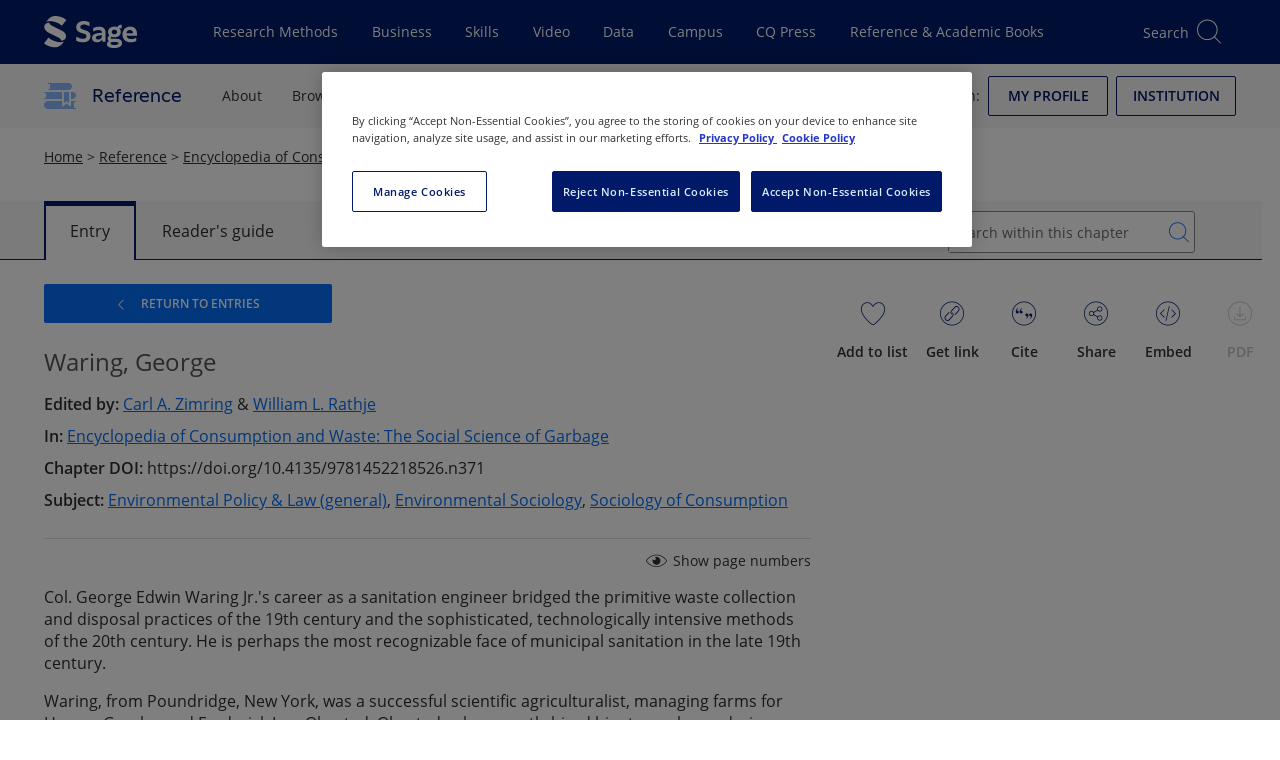

--- FILE ---
content_type: text/html; charset=utf-8
request_url: https://sk.sagepub.com/ency/edvol/consumption-waste/chpt/waring-george
body_size: 36989
content:

<!DOCTYPE html>
<html lang="en" data-share-this-url="https://platform-api.sharethis.com/js/sharethis.js#property=5c80187e9fbe5a00170779fa&amp;product=inline-share-buttons" data-use-one-trust="true"
    class="theme-sk">

<head>
    <meta charset="utf-8">
    <meta http-equiv="x-ua-compatible" content="ie=edge">
    <meta name="viewport" content="width=device-width, initial-scale=1.0">
    
    
    
    
<title>Sage Reference - Encyclopedia of Consumption and Waste: The Social Science of Garbage - Waring, George</title>
<meta name="robots" content="noarchive">
<meta name="description" content="&lt;p&gt;Archaeologists and anthropologists have long studied artifacts of refuse from the distant past as a portal into ancient civilizations, but examining what we ">
<meta name="keywords" content="">
<link rel="canonical" href="https://sk.sagepub.com/ency/edvol/consumption-waste/chpt/waring-george" />

<meta name="citation_xml_url" content="https://sk.sagepub.com/xml/consumption-waste/content.xml">

    <meta name="citation_publisher" content="SAGE Publications, Inc.">

        <meta name="citation_author" content="Carl A.Zimring">
        <meta name="citation_author" content="William L.Rathje">

    <meta name="citation_title" content="Waring, George">
    <meta name="citation_inbook_title" content="Encyclopedia of Consumption and Waste: The Social Science of Garbage">

<meta name="citation_publication_date" content="2012">

    <meta name="citation_firstpage" content="993">

    <meta name="citation_lastpage" content="970">

    <meta name="citation_online_date" content="2012/02/27">
    <meta name="citation_doi" content="10.4135/9781452218526">

    <meta name="citation_pdf_url" content="https://sk.sagepub.com/ency/edvol/download/consumption-waste/chpt/waring-george.pdf">
<meta name="citation_language" content="en">


        <meta name="citation_keywords" content="Sociology of Consumption">
        <meta name="citation_keywords" content="Environmental Sociology">
        <meta name="citation_keywords" content="Environmental Policy &amp;amp; Law (general)">

<meta name="citation_isbn" content="9781452218526">



        <meta name="theme-color" content="#630361">

    
    <script>
        window.useOnThisPageRedesign = true;
        window.platformIdentifier = 'sk';
    </script>
    <link rel="preload" as="script" href="https://header.sagepub.com/js/universal-header.js" />
    <script rel="preload" type="module" href="https://stscpextprdwestus001.blob.core.windows.net/assets/sk/js/site.zDOMU766.js"></script>
    <script async type="text/javascript" fetchpriority="high" src="https://header.sagepub.com/js/universal-header.js"></script>


        

<script type="text/javascript">
    // Google Data Layer

    //initialise the data layer in javascript using JSON notation
    var dataLayer = window.dataLayer || [];
    window.dataLayer.push({
        'site': {
            'environment': 'live',
            'platform': 'web',
        },
        'user': {

            'authentication': 'false',
            'login': 'false',
                    }
        });

    //Static GA
    window.dataLayer.push(
        {
            'event': 'module-load',
            'module': [
                {
                    'name': 'cross-product-footer',
                    'position': 'footer',
                    'items': [
                        {
                            'type': 'NV',
                            'action': 'click',
                            'name': 'cross-product-footer-cqlibrary',
                            'position': '1'
                        },
                        {
                            'type': 'NV',
                            'action': 'click',
                            'name': 'cross-product-footer-dataplanet',
                            'position': '2'
                        },
                        {
                            'type': 'NV',
                            'action': 'click',
                            'name': 'cross-product-footer-leanlibrary',
                            'position': '3'
                        },
                        {
                            'type': 'NV',
                            'action': 'click',
                            'name': 'cross-product-footer-journals',
                            'position': '4'
                        },
                        {
                            'type': 'NV',
                            'action': 'click',
                            'name': 'cross-product-footer-srm',
                            'position': '5'
                        },
                        {
                            'type': 'NV',
                            'action': 'click',
                            'name': 'cross-product-footer-sagestats',
                            'position': '6'
                        },
                        {
                            'type': 'NV',
                            'action': 'click',
                            'name': 'cross-product-footer-sagecampus',
                            'position': '7'
                        },
                        {
                            'type': 'NV',
                            'action': 'click',
                            'name': 'cross-product-footer-sk',
                            'position': '8'
                        },
                        {
                            'type': 'NV',
                            'action': 'click',
                            'name': 'cross-product-footer-sk-video',
                            'position': '9'
                        },
                        {
                            'type': 'NV',
                            'action': 'click',
                            'name': 'cross-product-footer-sbc',
                            'position': '10'
                        }
                    ]
                },
                {
                    'name': 'user-features',
                    'position': 'top-right',
                    'items': [
                        {
                            'type': 'UF',
                            'action': 'citation',
                            'name': 'cite-now',
                            'position': ''
                        },
                        {
                            'type': 'UF',
                            'action': 'save',
                            'name': 'add-to-my-list-select',
                            'position': ''
                        },
                        {
                            'type': 'UF',
                            'action': 'share',
                            'name': 'share-select',
                            'position': ''
                        },
                        {
                            'type': 'UF',
                            'action': 'embed',
                            'name': 'embed-select',
                            'position': ''
                        },
                        {
                            'type': 'UF',
                            'action': 'text-size',
                            'name': 'text-size-select',
                            'position': ''
                        },
                        {
                            'type': 'UF',
                            'action': 'link-select',
                            'name': 'link-select',
                            'position': ''
                        },
                    ]
                },]
        });

    window.dataLayer.push({
        'adblocker': true
    });

    // /Google Data Layer

    if (true || document.cookie.indexOf('cookieconsent_status') >= 0) {
        (function (w, d, s, l, i) {
            w[l] = w[l] || []; w[l].push({
                'gtm.start':
                    new Date().getTime(), event: 'gtm.js'
            }); var f = d.getElementsByTagName(s)[0],
                j = d.createElement(s), dl = l != 'dataLayer' ? '&l=' + l : ''; j.async = true; j.src =
                    '//analytics.sagepub.com/gtm.js?id=' + i + dl; f.parentNode.insertBefore(j, f);
        })(window, document, 'script', 'dataLayer', 'GTM-N4D6SB');
    }
</script>




        
<script src="https://cdn-ukwest.onetrust.com/scripttemplates/otSDKStub.js" type="text/javascript" charset="UTF-8" data-domain-script="01903b90-3e97-7898-87a2-6ece9db5ebc6"></script>

<!--Run Script (the contents of this function ensures that cookies are removed if consent is withdrawn)-->
<script type="text/javascript">
    function OptanonWrapper() {
        // Get initial OnetrustActiveGroups ids
        if (typeof OptanonWrapperCount == "undefined") {
            otGetInitialGrps();
        }

        //Delete cookies
        otDeleteCookie(otIniGrps);

        // Assign OnetrustActiveGroups to custom variable
        function otGetInitialGrps() {
            OptanonWrapperCount = '';
            otIniGrps = OnetrustActiveGroups;
            // console.log("otGetInitialGrps", otIniGrps)
        }

        function otDeleteCookie(iniOptGrpId) {
            var otDomainGrps = JSON.parse(JSON.stringify(Optanon.GetDomainData().Groups));
            var otDeletedGrpIds = otGetInactiveId(iniOptGrpId, OnetrustActiveGroups);
            if (otDeletedGrpIds.length != 0 && otDomainGrps.length != 0) {
                for (var i = 0; i < otDomainGrps.length; i++) {
                    //Check if CustomGroupId matches
                    if (otDomainGrps[i]['CustomGroupId'] != '' && otDeletedGrpIds.includes(otDomainGrps[i]['CustomGroupId'])) {
                        for (var j = 0; j < otDomainGrps[i]['Cookies'].length; j++) {
                            // console.log("otDeleteCookie",otDomainGrps[i]['Cookies'][j]['Name'])
                            //Delete cookie
                            eraseCookie(otDomainGrps[i]['Cookies'][j]['Name']);
                        }
                    }

                    //Check if Hostid matches
                    if (otDomainGrps[i]['Hosts'].length != 0) {
                        for (var j = 0; j < otDomainGrps[i]['Hosts'].length; j++) {
                            //Check if HostId presents in the deleted list and cookie array is not blank
                            if (otDeletedGrpIds.includes(otDomainGrps[i]['Hosts'][j]['HostId']) && otDomainGrps[i]['Hosts'][j]['Cookies'].length != 0) {
                                for (var k = 0; k < otDomainGrps[i]['Hosts'][j]['Cookies'].length; k++) {
                                    //Delete cookie
                                    eraseCookie(otDomainGrps[i]['Hosts'][j]['Cookies'][k]['Name']);
                                }
                            }
                        }
                    }

                }
            }
            otGetInitialGrps(); //Reassign new group ids
        }

        //Get inactive ids
        function otGetInactiveId(customIniId, otActiveGrp) {
            //Initial OnetrustActiveGroups
            // console.log("otGetInactiveId",customIniId)
            customIniId = customIniId.split(",");
            customIniId = customIniId.filter(Boolean);

            //After action OnetrustActiveGroups
            otActiveGrp = otActiveGrp.split(",");
            otActiveGrp = otActiveGrp.filter(Boolean);

            var result = [];
            for (var i = 0; i < customIniId.length; i++) {
                if (otActiveGrp.indexOf(customIniId[i]) <= -1) {
                    result.push(customIniId[i]);
                }
            }
            return result;
        }

        //Delete cookie
        function eraseCookie(name) {
            //Delete root path cookies
            domainName = window.location.hostname;
            document.cookie = name + '=; Max-Age=-99999999; Path=/;Domain=' + domainName;
            document.cookie = name + '=; Max-Age=-99999999; Path=/;';

            //Delete LSO incase LSO being used, cna be commented out.
            localStorage.removeItem(name);

            //Check for the current path of the page
            pathArray = window.location.pathname.split('/');
            //Loop through path hierarchy and delete potential cookies at each path.
            for (var i = 0; i < pathArray.length; i++) {
                if (pathArray[i]) {
                    //Build the path string from the Path Array e.g /site/login
                    var currentPath = pathArray.slice(0, i + 1).join('/');
                    document.cookie = name + '=; Max-Age=-99999999; Path=' + currentPath + ';Domain=' + domainName;
                    document.cookie = name + '=; Max-Age=-99999999; Path=' + currentPath + ';';
                    //Maybe path has a trailing slash!
                    document.cookie = name + '=; Max-Age=-99999999; Path=' + currentPath + '/;Domain=' + domainName;
                    document.cookie = name + '=; Max-Age=-99999999; Path=' + currentPath + '/;';


                }
            }

        }
    }
</script>

    <script type="text/plain" class="optanon-category-C0002">!function(T,l,y){var S=T.location,k="script",D="instrumentationKey",C="ingestionendpoint",I="disableExceptionTracking",E="ai.device.",b="toLowerCase",w="crossOrigin",N="POST",e="appInsightsSDK",t=y.name||"appInsights";(y.name||T[e])&&(T[e]=t);var n=T[t]||function(d){var g=!1,f=!1,m={initialize:!0,queue:[],sv:"5",version:2,config:d};function v(e,t){var n={},a="Browser";return n[E+"id"]=a[b](),n[E+"type"]=a,n["ai.operation.name"]=S&&S.pathname||"_unknown_",n["ai.internal.sdkVersion"]="javascript:snippet_"+(m.sv||m.version),{time:function(){var e=new Date;function t(e){var t=""+e;return 1===t.length&&(t="0"+t),t}return e.getUTCFullYear()+"-"+t(1+e.getUTCMonth())+"-"+t(e.getUTCDate())+"T"+t(e.getUTCHours())+":"+t(e.getUTCMinutes())+":"+t(e.getUTCSeconds())+"."+((e.getUTCMilliseconds()/1e3).toFixed(3)+"").slice(2,5)+"Z"}(),iKey:e,name:"Microsoft.ApplicationInsights."+e.replace(/-/g,"")+"."+t,sampleRate:100,tags:n,data:{baseData:{ver:2}}}}var h=d.url||y.src;if(h){function a(e){var t,n,a,i,r,o,s,c,u,p,l;g=!0,m.queue=[],f||(f=!0,t=h,s=function(){var e={},t=d.connectionString;if(t)for(var n=t.split(";"),a=0;a<n.length;a++){var i=n[a].split("=");2===i.length&&(e[i[0][b]()]=i[1])}if(!e[C]){var r=e.endpointsuffix,o=r?e.location:null;e[C]="https://"+(o?o+".":"")+"dc."+(r||"services.visualstudio.com")}return e}(),c=s[D]||d[D]||"",u=s[C],p=u?u+"/v2/track":d.endpointUrl,(l=[]).push((n="SDK LOAD Failure: Failed to load Application Insights SDK script (See stack for details)",a=t,i=p,(o=(r=v(c,"Exception")).data).baseType="ExceptionData",o.baseData.exceptions=[{typeName:"SDKLoadFailed",message:n.replace(/\./g,"-"),hasFullStack:!1,stack:n+"\nSnippet failed to load ["+a+"] -- Telemetry is disabled\nHelp Link: https://go.microsoft.com/fwlink/?linkid=2128109\nHost: "+(S&&S.pathname||"_unknown_")+"\nEndpoint: "+i,parsedStack:[]}],r)),l.push(function(e,t,n,a){var i=v(c,"Message"),r=i.data;r.baseType="MessageData";var o=r.baseData;return o.message='AI (Internal): 99 message:"'+("SDK LOAD Failure: Failed to load Application Insights SDK script (See stack for details) ("+n+")").replace(/\"/g,"")+'"',o.properties={endpoint:a},i}(0,0,t,p)),function(e,t){if(JSON){var n=T.fetch;if(n&&!y.useXhr)n(t,{method:N,body:JSON.stringify(e),mode:"cors"});else if(XMLHttpRequest){var a=new XMLHttpRequest;a.open(N,t),a.setRequestHeader("Content-type","application/json"),a.send(JSON.stringify(e))}}}(l,p))}function i(e,t){f||setTimeout(function(){!t&&m.core||a()},500)}var e=function(){var n=l.createElement(k);n.src=h;var e=y[w];return!e&&""!==e||"undefined"==n[w]||(n[w]=e),n.onload=i,n.onerror=a,n.onreadystatechange=function(e,t){"loaded"!==n.readyState&&"complete"!==n.readyState||i(0,t)},n}();y.ld<0?l.getElementsByTagName("head")[0].appendChild(e):setTimeout(function(){l.getElementsByTagName(k)[0].parentNode.appendChild(e)},y.ld||0)}try{m.cookie=l.cookie}catch(p){}function t(e){for(;e.length;)!function(t){m[t]=function(){var e=arguments;g||m.queue.push(function(){m[t].apply(m,e)})}}(e.pop())}var n="track",r="TrackPage",o="TrackEvent";t([n+"Event",n+"PageView",n+"Exception",n+"Trace",n+"DependencyData",n+"Metric",n+"PageViewPerformance","start"+r,"stop"+r,"start"+o,"stop"+o,"addTelemetryInitializer","setAuthenticatedUserContext","clearAuthenticatedUserContext","flush"]),m.SeverityLevel={Verbose:0,Information:1,Warning:2,Error:3,Critical:4};var s=(d.extensionConfig||{}).ApplicationInsightsAnalytics||{};if(!0!==d[I]&&!0!==s[I]){var c="onerror";t(["_"+c]);var u=T[c];T[c]=function(e,t,n,a,i){var r=u&&u(e,t,n,a,i);return!0!==r&&m["_"+c]({message:e,url:t,lineNumber:n,columnNumber:a,error:i}),r},d.autoExceptionInstrumented=!0}return m}(y.cfg);function a(){y.onInit&&y.onInit(n)}(T[t]=n).queue&&0===n.queue.length?(n.queue.push(a),n.trackPageView({})):a()}(window,document,{
src: "https://js.monitor.azure.com/scripts/b/ai.2.min.js", // The SDK URL Source
crossOrigin: "anonymous", 
cfg: { // Application Insights Configuration
    connectionString: 'InstrumentationKey=9d406833-d6d8-47e7-bbca-6375b2741683;IngestionEndpoint=https://westus-0.in.applicationinsights.azure.com/;LiveEndpoint=https://westus.livediagnostics.monitor.azure.com/'
}});</script>
    
    <link href="/manifest.json" rel="manifest" />

    <script>
        window.appName = 'Sage Knowledge';
        window.appVersion = '25.13.00';
        window.EnableFrontendObservability = 'false';
        window.ObservabilityCollectorUrl = 'https://faro-collector-prod-us-west-0.grafana.net/collect/d1b7a1622fb3a3ace5d66fcb50e4f206';
        window.ObservabilityEnvironment = 'production';

        const expiration = {
            'playedExpireTimeMins': 20160,
            'unplayedExpireTimeMins': 1440
                                                                                                                                                    };

        localStorage.setItem('SCP_OFFLINE_VIDEO_STORE_EXPIRATION', JSON.stringify(expiration));
    </script>

    <script src="https://code.jquery.com/jquery-3.7.1.min.js"
        integrity="sha384-1H217gwSVyLSIfaLxHbE7dRb3v4mYCKbpQvzx0cegeju1MVsGrX5xXxAvs/HgeFs" crossorigin="anonymous">
        </script>

    <script type="module" src="https://stscpextprdwestus001.blob.core.windows.net/assets/sk/js/site.zDOMU766.js"></script>
    <link rel="stylesheet" href="https://stscpextprdwestus001.blob.core.windows.net/assets/sk/js/site.zDOMU766.js" />

    
    <script>LUX=function(){function n(){return Date.now?Date.now():+new Date}var r,t=n(),a=window.performance||{},e=a.timing||{activationStart:0,navigationStart:(null===(r=window.LUX)||void 0===r?void 0:r.ns)||t};function i(){return a.now?(r=a.now(),Math.floor(r)):n()-e.navigationStart;var r}(LUX=window.LUX||{}).ac=[],LUX.addData=function(n,r){return LUX.cmd(["addData",n,r])},LUX.cmd=function(n){return LUX.ac.push(n)},LUX.getDebug=function(){return[[t,0,[]]]},LUX.init=function(){return LUX.cmd(["init"])},LUX.mark=function(){for(var n=[],r=0;r<arguments.length;r++)n[r]=arguments[r];if(a.mark)return a.mark.apply(a,n);var t=n[0],e=n[1]||{};void 0===e.startTime&&(e.startTime=i());LUX.cmd(["mark",t,e])},LUX.markLoadTime=function(){return LUX.cmd(["markLoadTime",i()])},LUX.measure=function(){for(var n=[],r=0;r<arguments.length;r++)n[r]=arguments[r];if(a.measure)return a.measure.apply(a,n);var t,e=n[0],o=n[1],u=n[2];t="object"==typeof o?n[1]:{start:o,end:u};t.duration||t.end||(t.end=i());LUX.cmd(["measure",e,t])},LUX.send=function(){return LUX.cmd(["send"])},LUX.ns=t;var o=LUX;return window.LUX_ae=[],window.addEventListener("error",(function(n){window.LUX_ae.push(n)})),o}();
    </script>
    <script src="https://cdn.speedcurve.com/js/lux.js?id=4642242769" defer crossorigin="anonymous"></script>


        <script>
            (function (w, d, t) {
                _ml = w._ml || {};
                _ml.eid = '90950';
                var s, cd, tag; s = d.getElementsByTagName(t)[0]; cd = new Date();
                tag = d.createElement(t); tag.async = 1;
                tag.src = 'https://ml314.com/tag.aspx?' + cd.getDate() + cd.getMonth();
                s.parentNode.insertBefore(tag, s);
            })(window, document, 'script');
        </script>

    


    <link rel="preconnect" href="https://stwidgetscmnprdwestus001.blob.core.windows.net/widgets" />
    <link rel="preconnect" href="https://stpltrsrcscmnprdwus001.blob.core.windows.net/rsrcs" />

    <link fetchpriority="high" rel="stylesheet" href="https://stscpextprdwestus001.blob.core.windows.net/assets/sk/siteCss.DuAZHKiD.css" />


    
    
    



</head>

<body data-signed="false" class="home secondary-header home--universal-header">

    

    <!-- Google Tag Manager -->
    <noscript>
        <iframe fetchpriority="high" src="https://analytics.sagepub.com/ns.html?id=GTM-N4D6SB" height="0" width="0" style="display:none;visibility:hidden"></iframe>
    </noscript>
    <!-- End Google Tag Manager -->


<script type="text/javascript">
    (function () {
        var width = window.screen.width;
        var body = document.querySelectorAll('body')[0];
        if (width > 1023) {
            body.classList.add('is-desktop');
        } else if (width > 767) {
            body.classList.add('is-tablet');
        } else {
            body.classList.add('is-mobile');
        }
    })();
</script>

<noscript><div>Javascript must be enabled for the correct page display</div></noscript>




<!--
Application: Sage Knowledge
Version: 25.13.00
Deployed On: 2025-10-23 09:55:43Z
-->





<a class="accessibility" href="#skip-link">Skip to main content</a>
<input type="hidden" id="platformDomain" value="sk.sagepub.com" />
<input type="hidden" id="refererDomains" value="cases.globalnetwork.io" />
<input type="hidden" id="taxonomyName" value="Discipline" />
<input type="hidden" id="frontEndConfigurationJson" value="{&quot;chatbotConfiguration&quot;:{&quot;audience&quot;:&quot;&quot;,&quot;backendEndpoint&quot;:&quot;&quot;,&quot;tokenEndpoint&quot;:&quot;&quot;},&quot;defaultPubDates&quot;:{&quot;defaultOriginalPubYearStart&quot;:1920,&quot;defaultOriginalPubYearEnd&quot;:2025,&quot;defaultOnlinePubYearStart&quot;:1920,&quot;defaultOnlinePubYearEnd&quot;:2025}}" />

<svg width="32px" height="32px" viewBox="0 0 32 32" version="1.1" xmlns="http://www.w3.org/2000/svg"
    xmlns:xlink="http://www.w3.org/1999/xlink" style="display:none;">
    <title>icon/video/no-internet</title>
    <g id="icon/video/no-internet" stroke="none" stroke-width="1" fill="none" fill-rule="evenodd">
        <g id="Group" transform="translate(2.500000, 7.000000)" fill="#000000" fill-rule="nonzero">
            <path
                d="M13.5,13.5 C12.1192881,13.5 11,14.6192881 11,16 C11,17.3807119 12.1192881,18.5 13.5,18.5 C14.8807119,18.5 16,17.3807119 16,16 C16,14.6192881 14.8807119,13.5 13.5,13.5 Z M13.5,14.5 C14.3284271,14.5 15,15.1715729 15,16 C15,16.8284271 14.3284271,17.5 13.5,17.5 C12.6715729,17.5 12,16.8284271 12,16 C12,15.1715729 12.6715729,14.5 13.5,14.5 Z"
                id="Oval"></path>
            <path
                d="M13.5387566,-0.5 C19.2021857,-0.5 24.379629,2.20590081 27.4116171,6.60263882 C27.5683837,6.82996867 27.5111808,7.14134032 27.2838509,7.29810687 C27.0565211,7.45487341 26.7451494,7.39767055 26.5883829,7.17034069 C23.7434672,3.04487974 18.8741201,0.5 13.5387566,0.5 C8.15409174,0.5 3.24582345,3.09243758 0.414196126,7.28007422 C0.259515405,7.50882842 -0.051320017,7.56887685 -0.280074221,7.41419613 C-0.508828425,7.25951541 -0.568876847,6.94867998 -0.414196126,6.71992578 C2.60387641,2.25655908 7.82287632,-0.5 13.5387566,-0.5 Z">
            </path>
            <path
                d="M13.5492885,4.5 C17.5031103,4.5 21.1971885,6.3505449 23.8834277,9.56010025 C24.0606614,9.77186151 24.0326712,10.0872042 23.82091,10.2644379 C23.6091487,10.4416716 23.293806,10.4136815 23.1165723,10.2019202 C20.6142888,7.21215759 17.1964608,5.5 13.5492885,5.5 C9.85427662,5.5 6.39538481,7.25770305 3.88662802,10.317047 C3.71152782,10.5305757 3.3964818,10.5617282 3.18295304,10.386628 C2.96942428,10.2115278 2.93827178,9.8964818 3.11337198,9.68295304 C5.80592857,6.39947149 9.54379909,4.5 13.5492885,4.5 Z">
            </path>
            <path
                d="M13.5016706,9.5 C15.9777295,9.5 18.3384101,10.6078247 20.355303,12.6448293 C20.5495941,12.8410577 20.5480235,13.1576363 20.3517951,13.3519274 C20.1555666,13.5462184 19.838988,13.5446479 19.644697,13.3484194 C17.8058645,11.4912508 15.693593,10.5 13.5016706,10.5 C11.3084569,10.5 9.19499007,11.4924256 7.3554296,13.3516672 C7.16120918,13.5479655 6.84463117,13.54965 6.64833283,13.3554296 C6.45203448,13.1612092 6.45034998,12.8446312 6.6445704,12.6483328 C8.66220188,10.6091151 11.0241704,9.5 13.5016706,9.5 Z">
            </path>
        </g>
        <rect id="Rectangle" fill="#000000"
            transform="translate(17.695689, 15.378680) rotate(-45.000000) translate(-17.695689, -15.378680) "
            x="1.69568901" y="14.8786797" width="32" height="1" rx="0.5"></rect>
    </g>
</svg>



<div class="offline-modal" id="offline-detected" style="display: none;">
    <div class="offline-modal-content">
        <div class="offline-container">
            <div style="float: left;padding-top:15px;padding-right:20px;">
                <svg viewBox='0 0 30 30' width='50' height='50'>
                    <use xlink:href='#icon/video/no-internet' />
                </svg>
            </div>
            <div style="float: left;padding-top:30px;">
                <h4>No internet connection.</h4>
            </div>
            <div style="float:right;padding-top:30px;">
                <a href="/offline/" target="_blank" class="btn btn-secondary btn-xs">Go to my saved videos</a>
            </div>
        </div>
    </div>
</div>

<div class="scp-modal" id="cleared-filters-modal" style="display: none;">
    <div class="scp-modal-content">
        <h4>All search filters on the page have been cleared.</h4>
    </div>
</div>
<div class="scp-modal" id="saved-search-modal" style="display: none;">
    <div class="scp-modal-content">
        <h4>Your search has been saved.</h4>
    </div>
</div>

<div id="wrapper" class="js-wrapper">

    <header id="header" role="banner" class="header__container--universal-header">
        <div id="header-app">
            <div id="universal-header" class="universal-header">
                <universal-header
                    origin-site=""></universal-header>
            </div>


        




<div id="secondary-header" class="universal-secondary header-secondary">
    <input type="hidden" id="searchMinYear" value="" />

        <input type="hidden" id="secondaryHeaderContentTypes" value="[&quot;Handbooks&quot;,&quot;Encyclopedias&quot;,&quot;Dictionaries&quot;,&quot;Debates&quot;,&quot;Major Works&quot;]" />
        <input type="hidden" id="secondaryHeaderContentTypeIds" value="[3,4,2,5,6]" />
        <input type="hidden" id="secondaryHeaderProductIds" value="[2]" />

    <div id="search-header" class="search-header__placeholder"></div>

    <sage-secondary-header title="Reference" title-url="/reference">
            <template #icon>
                <img class="portal-icon__icon logolink" fetchpriority="high" src="/images/sk/product-icons/reference.svg" alt="">
            </template>
            <template #navigation>
                <sage-nav-bar-group>
                        
<sage-nav-bar-group-item>
            
<sage-nav-bar-link url="/reference/about" appearance="header" data-id="secondary-header-reference-about">
    About
</sage-nav-bar-link>
</sage-nav-bar-group-item>
                        
<sage-nav-bar-group-item>
            
<sage-nav-bar-dropdown-button aria-label="Browse by Discipline" data-id="secondary-header-reference-browse-reference" short-title="Browse">
    <template #title>Browse Reference</template>
    <template #content>
        <sage-nav-bar-dropdown-form title="Browse Reference">
            <sage-form-grid>
                <sage-form-field :inline="true">
                    <template #label>
                        <sage-label for="discipline-select">Select discipline:</sage-label>
                    </template>
                    <template #field>
                        <sage-select aria-required="true" v-model="disciplineValue" :disabled="disciplinesDoNotExist" @change="populateSubjects" id="discipline-select">
                            <option value="" selected>Please select</option>
                            <option v-for="discipline in disciplines" :key="discipline.value" :value="discipline.value">
                                {{ discipline.displayName }}
                            </option>
                        </sage-select>
                    </template>
                </sage-form-field>
                <sage-form-field :inline="true">
                    <template #label>
                        <sage-label for="subject-select">Select subject:</sage-label>
                    </template>
                    <template #field>
                        <sage-select v-model="subjectValue" :disabled="subjects.length === 0" @change="populateTopics" id="subject-select">
                            <option value="" selected>Please select</option>
                            <option v-for="subject in subjects" :key="subject.value" :value="subject.value">
                                {{ subject.displayName }}
                            </option>
                        </sage-select>
                    </template>
                </sage-form-field>
                <sage-form-field :inline="true">
                    <template #label>
                        <sage-label for="topic-select">Select topic:</sage-label>
                    </template>
                    <template #field>
                        <sage-select v-model="topicValue" :disabled="topics.length === 0" id="topic-select">
                            <option value="" selected>Please select</option>
                            <option v-for="topic in topics" :key="topic.value" :value="topic.value">
                                {{ topic.displayName }}
                            </option>
                        </sage-select>
                    </template>
                </sage-form-field>
                <sage-button :disabled="isSearchButtonDisabled === true" @sage-button-click="submitDisciplineSearch">Go</sage-button>
            </sage-form-grid>
        </sage-nav-bar-dropdown-form>
    </template>
</sage-nav-bar-dropdown-button>
</sage-nav-bar-group-item>
                        
<sage-nav-bar-group-item>
            

<sage-nav-bar-dropdown-button aria-label="Information For" data-id="secondary-header-reference-information-for" short-title="Information">
    <template #title><span>Information For</span></template>
    <template #content>
        <sage-nav-bar-dropdown-menu>
                    <sage-nav-bar-dropdown-menu-item title="Information for instructors"
                                                     url="/reference/instructor-info"
                                                     data-id="secondary-headersecondary-header-reference-information-for-instructors"
                    
 >
                    </sage-nav-bar-dropdown-menu-item>
                    <sage-nav-bar-dropdown-menu-item title="Information for librarians"
                                                     url="/reference/librarian-info"
                                                     data-id="secondary-headersecondary-header-reference-information-for-librarians"
                    
 >
                    </sage-nav-bar-dropdown-menu-item>
                    <sage-nav-bar-dropdown-menu-item title="Information for students and researchers"
                                                     url="/reference/student-info"
                                                     data-id="secondary-headersecondary-header-reference-information-for-students-and-researchers"
                    
 >
                    </sage-nav-bar-dropdown-menu-item>
                    <sage-nav-bar-dropdown-menu-item title="FAQ"
                                                     url="/faq"
                                                     data-id="secondary-headersecondary-header-reference-faq"
                    
 >
                    </sage-nav-bar-dropdown-menu-item>
        </sage-nav-bar-dropdown-menu>
    </template>
</sage-nav-bar-dropdown-button>
</sage-nav-bar-group-item>
                </sage-nav-bar-group>
                    

<sage-button size="small"
             color="primary"
             url="http://freetrials.sagepub.com/skcorpsite"
             data-id="secondary-header-reference-free-trial"
             
 >
    
    Free Trial
</sage-button>
            </template>
        <template #login>
            

<div class="signin-area__container info-header">
    <div class="signin-area drop-holder d-desktop-none js-slide-holder" data-slide-holder="signin-active">
        <div class="meta-drop">
            <sage-icon-button class="flyout__icon link-back d-none btn-k-dialog-back"
                              data-id="secondary-header-mobile-arrowback"
                              icon="arrow-back"
                              screen-reader-text="link back">
            </sage-icon-button>
            <strong class="title">Sign in:</strong>
            <sage-icon-button class="flyout__icon close"
                              data-id="secondary-header-mobile-iconclose"
                              icon="close"
                              screen-reader-text="close">
            </sage-icon-button>
        </div>
        <div class="scroll-block">
            <div class="scroll-holder">
                <ul>
                        <li>
                            <a role="button"
                               href="#"
                               class="js-k-dialog-link"
                               data-k-dialog-link="dialog-signin-profile"
                               data-id="secondary-header-mobile-profile">
                                Sign in to my profile <span class="icon-angle-right"></span>
                            </a>
                            <a role="button"
                               href="#"
                               class="js-k-dialog-link"
                               data-k-dialog-link="dialog-signed-profile"
                               style="display:none"
                               data-id="secondary-header-mobile-profile-signedin">
                                My Profile <span class="icon-angle-right"></span>
                            </a>
                        </li>
                    <li>
                        <a role="button"
                           href="/login/oidcsignin"
                           class="js-k-dialog-link"
                           data-id="secondary-header-mobile-institution">
                            Get access off-campus <span class="icon-angle-right"></span>
                        </a>
                        <a role="button"
                           href="#"
                           class="js-k-dialog-link"
                           data-k-dialog-link="dialog-signed-insitute"
                           style="display:none"
                           data-id="secondary-header-mobile-institution-signedin">
                            
                            <img src="https://securecenter.sagepub.com/Logo/1/"
                                 alt="Not Logged In"
                                 aria-hidden="aria-hidden"
                                 width="104"
                                 height="25"
                                 style="display:none" />
                            <span class="icon-angle-right"></span>
                        </a>
                    </li>
                </ul>
            </div>
        </div>
    </div>
    <div class="sign-in-area__mobile-icon-container">
        <sage-icon-button class="sign-in-area__mobile-icon signin-block-opener js-slide-menu"
                          data-id="secondary-header-mobile-signin"
                          data-slide-id="signin-active"
                          icon="login-outlined">
            Sign in
        </sage-icon-button>
    </div>
    <div class="signin-area__desktop-buttons signin-meta d-none d-desktop-flex" role="group" aria-label="Sign in:">
        <span class="signin-area__desktop-buttons-title">Sign in:</span>
        <div class="signin-area__desktop-buttons-group d-flex">
                <div class="signin-area__desktop-button-holder">
                    <sage-button class="js-k-dialog-link"
                                 data-k-dialog-link="dialog-signin-profile"
                                 data-id="secondary-header-profile"
                                 size="small"
                                 outline-with-theme-on-hover
                                 color="primary">
                        My profile
                    </sage-button>
                    <sage-button class="signin-area__profile-button--signed-in js-k-dialog-link"
                                 data-k-dialog-link="dialog-signed-profile"
                                 style="display:none"
                                 data-id="secondary-header-profile-signedin"
                                 size="small"
                                 outline-with-theme-on-hover
                                 truncate-long-text
                                 title="My Profile"
                                 text-case="none"
                                 color="primary">
                        My Profile
                    </sage-button>
                </div>
            <div class="signin-area__desktop-button-holder">
                <sage-button url="/login/oidcsignin"
                             data-k-dialog-link="dialog-signin-institute"
                             data-id="secondary-header-institution"
                             size="small"
                             outline-with-theme-on-hover
                             color="primary">
                    Institution
                </sage-button>

            </div>
        </div>
    </div>
</div>
        </template>
    </sage-secondary-header>
</div>


            
        </div>
    </header>

    



<input type="hidden" class="js-base-url" value="ency/edvol" />
<input type="hidden" class="js-parent-url" value="https://sk.sagepub.com/ency/edvol/consumption-waste" />
<input type="hidden" class="js-is-chapter-entry" value="true" />

<input type="hidden" id="contentId" value="196553" />
<input type="hidden" id="XmlId" value="waring-george" />
<input type="hidden" id="eIsbn" value="9781452218526" />

<script type="text/javascript">
    const lux = window.LUX || {};
    lux.label = "Content";
</script>



<input type="hidden" id="video-contenttype" value="encyclopedia" />
<input type="hidden" id="video-id" value="196553" />
<input type="hidden" id="video-uri" value="consumption-waste" />
<input type="hidden" id="video-url" value="consumption-waste" />
<input type="hidden" id="video-authorized" value="true" />
<input type="hidden" id="video-profileloggedin" value="true" />
<input type="hidden" id="video-eisbn" value="9781452218526" />
<input type="hidden" id="video-productcode" value="E182" />
<input type="hidden" id="video-bc-account-id" value="268012963001" />
<input type="hidden" id="video-bc-polcy-key" value="BCpkADawqM1H7gGMU6MFr2ijF-8B5-KiLn3Imi45z2u3XipK6YgHeymcItvWaRlobmYHb_Q8b4uRxhTQw-RY0EkmLqenpUxZjHZpg2iLp5r-bK6SRZ3WX0WtWv0" />



<div class="tab-content-sticky" data-sticky-tab-bar></div>

    <nav class="breadcrumb-holder d-none d-tablet-block js-breadcrumb-holder" role="navigation" aria-label="breadcrumb" data-breadcrumbs>
        <div class="container">
            <ul>
                        <li class="Home"><a href="/">Home</a></li>
                        <li class="PrimaryPortal"><a href="/reference">Reference</a></li>
                        <li class="Content"><a href="https://sk.sagepub.com/ency/edvol/consumption-waste/toc">Encyclopedia of Consumption and Waste: The Soci...</a></li>
                        <li class="Entry"><a href="">Waring, George</a></li>
            </ul>
                    <input type="hidden" id="breadcrumbContentUrl" name="breadcrumbContentUrl" value="https://sk.sagepub.com/ency/edvol/consumption-waste/toc"/>
                    <input type="hidden" id="breadcrumbEntryName" name="breadcrumbEntryName" value="Waring, George"/>
        </div>
    </nav>


<main id="main" role="main" tabindex="-1" class="js-content-page-app encyclopedia-content-page ency/edvol-product-page" data-app-arg="{&quot;eIsbn&quot;:9781452218526,&quot;userModel&quot;:{&quot;isLoggedIn&quot;:false,&quot;isProfileLoggedIn&quot;:false,&quot;isContentTokenLoggedIn&quot;:false,&quot;hideSageRecommends&quot;:false,&quot;hideUnavailableContent&quot;:false,&quot;fullAccessOverride&quot;:false,&quot;userId&quot;:0,&quot;email&quot;:&quot;&quot;,&quot;hideBookShelf&quot;:false,&quot;disableProfiles&quot;:false,&quot;libraryContactEmail&quot;:null},&quot;addToList&quot;:true,&quot;textSize&quot;:false,&quot;partIdentifier&quot;:&quot;waring-george&quot;,&quot;addedToList&quot;:false}">
    <section class="books-block content-locked">

        <div class="container">
            <div class="two-columns">
                <div id="content" role="region" aria-label="content tab panel">
                    <div id="tabstrip" class="k-tabstrip js-tabstrip" data-tabs>
                        <ul class="tabset-list k-tabstrip-items">
                                <li id="tabstrip-1" class="k-item active k-state-active" role="tab" aria-controls="tabstrip-1"><h2 class="k-link">Entry</h2></li>
                                <li id="ReadersGuideTab" class="k-item " role="tab" aria-controls="tabstrip-2"><h2 class="k-link">Reader&#x27;s guide</h2></li>
                                <li id="EntriesTab" class="k-item " role="tab" aria-controls="tabstrip-3"><h2 class="k-link">Entries A-Z</h2></li>
                                <li id="SubjectIndexTab" class="k-item " role="tab" aria-controls="tabstrip-4"><h2 class="k-link">Subject index</h2></li>
                        </ul>   
                            <div class="tab-content encyclopedia-holder  js-content-holder"
                                 data-post-url="">
                                <div class="holder content-tab chapter-holder" id="tabstrip-1"
                                
 >
                                        
    <input type="hidden" class="hidden-download-link" value="https://sk.sagepub.com/ency/edvol/download/consumption-waste/chpt/waring-george.pdf" />

<div class="chapter-wrapper" data-iscontentstabcontainer>
    <div class="chapter-holder chapter-locked" data-pdf-url="https://sk.sagepub.com/ency/edvol/download/consumption-waste/chpt/waring-george.pdf" data-book-url="https://sk.sagepub.com/ency/edvol/consumption-waste/toc">
        <div class="back-btn-holder">
            <a href="https://sk.sagepub.com/ency/edvol/consumption-waste/toc" onclick="HideDownloadLink();" data-back-to-links-area class="btn-link-back btn btn-secondary"><span class="icon-angle-left"><span class="sr-only">icon back</span></span>Return to Entries</a>
        </div>
        <div class="chapter-info">
            <h1>Waring, George</h1>
            <ul class="meta-list">
                        <li>   <strong class="title">Edited by:</strong><div class="tooltip-link-holder book-metadata-author" data-role="tooltip" data-bioid="654494" data-showbio="True"><a href="javascript:void(0);" class="bioIDLink has-tolltip">Carl A. Zimring</a></div> &amp; <div class="tooltip-link-holder book-metadata-author" data-role="tooltip" data-bioid="595615" data-showbio="True"><a href="javascript:void(0);" class="bioIDLink has-tolltip">William L. Rathje</a></div></li>
                <li><strong class="title">In:</strong><a href="https://sk.sagepub.com/ency/edvol/consumption-waste/chpt/waring-george">Encyclopedia of Consumption and Waste: The Social Science of Garbage</a></li>
                    <li><strong class="title">Chapter DOI:</strong>https://<wbr>doi.<wbr>org/10.4135/9781452218526.n371</li>
                    <li class="sticky-hidden"><strong class="title">Subject:</strong><a href="/Search/Results?subjects=[977]&sortBy=title">Environmental Policy & Law (general)</a>, <a href="/Search/Results?subjects=[1836]&sortBy=title">Environmental Sociology</a>, <a href="/Search/Results?subjects=[1899]&sortBy=title">Sociology of Consumption</a></li>
                

            </ul>
            <div class="link-page-number-block text-right">
                <ul>
                    <li>
                        <a class="pn-switcher" href="#">
                            <span class="show-state">
                                <span class="icon-show">
                                </span>
                                Show page numbers
                            </span>
                            <span class="hide-state">
                                <span class="icon-hide">
                                </span>
                                Hide page numbers
                            </span>
                        </a>
                    </li>
                </ul>
            </div>
        </div>
        <div class="chapter-html" data-anchors>
            <div class="definition"><div class="def"><p>Col. George Edwin Waring Jr.'s career as a sanitation engineer bridged                             the primitive waste collection and disposal practices of the 19th                             century and the sophisticated, technologically intensive methods of the                             20th century. He is perhaps the most recognizable face of municipal                             sanitation in the late 19th century.</p><p>Waring, from Poundridge, New York, was a successful scientific                             agriculturalist, managing farms for Horace Greeley and Frederick Law                             Olmsted. Olmsted subsequently hired him to work as a drainage engineer                             in the construction of Central Park, after which Waring worked on a                             variety of drainage and sewerage projects nationwide until the outbreak                             of the U.S. Civil War. He joined the Union Army as a major; commissioned                             a colonel in 1862, he left the military in 1865 to build drainage and                             sewerage systems along the East Coast, including in Ogdenburg and                             Saratoga Springs, New York, and Lenox, Massachusetts. During the 1870s,                             this work brought him some recognition as a municipal engineer.</p><section class="page-subsection"><div id="d1516"><h3 class="head">Memphis System</h3><p>Waring came to prominence due to a crisis in Memphis, Tennessee. That                                 city had been devastated by yellow fever epidemics in the 1870s. In                                 1878, more than one-sixth of the city's population died of the                                 disease. In 1879, civic leaders repealed the city's charter and                                 established a commission to govern the city and rebuild its sanitary                                 systems from scratch. Local and state officials invited the National                                 Board of Health to investigate and make recommendations; Waring was                                 one of the investigators. He proposed that Memphis build&#8212;with public                                 funds&#8212;a unique sewer system to discharge household sewage on a                                 regular basis but not to handle stormwater. Stormwater, under his                                 system, would be handled by surface streets. Despite some opposition                                 from local property owners and some engineers, Waring's plan gained                                 sufficient support from the state legislature that Memphis had                                 completed the new sewer by the end of 1881.</p><p>One of the appeals of Waring's sewer was cost. He estimated that the                                 Memphis system cost about one-tenth of what an ordinary stormwater                                 system would cost the city. Waring's focus on eliminating the source                                 of diseases at a low cost led other municipalities to adopt his                                 system in the 1880s and 1890s. In 1881 and 1883, Waring patented                                 aspects of his Memphis system, formed a company (the Drainage                                 Construction Company), and marketed it to cities throughout the                                 United States. Not only did attention <span id="page970" class="page-wrapper"><span style="display: none" class="pb page-number">[Page 970]</span></span>to the Memphis system produce sewer contracts for Waring, but it                                 also led to his 1895 appointment as street cleaning commissioner of                                 New York City.</p></div></section><section class="page-subsection"><div id="d1517"><h3 class="head">Work in New York City</h3><p>New York City's reputation for graft and corruption under the Tammany                                 Hall political machine led reform mayor William L. Strong to appoint                                 Theodore Roosevelt as police commissioner and Waring as street                                 cleaning commissioner. Armed with a mandate to eliminate political                                 cronies from sanitation jobs, Waring sought to instill an efficient                                 military structure based upon the principles of sanitation as he                                 understood them. Under Waring, New York City adopted the best                                 sanitation methods attempted piecemeal throughout the country.                                 Waring directed households to use a &#8220;primary separation&#8221; system in                                 which garbage, rubbish, and ashes were kept in separate receptacles                                 awaiting collection. The Street Cleaning Department could then                                 easily use different methods of disposal for the separate waste                                 materials.</p><p>...</p></div></section></div></div>
        </div>

        


<div class="pager-block" role="navigation" aria-label="skip chapters">
    <ul class="page-links" data-pager>
            <li class="prev" data-item-name="Entry: Virginia">
                    <a href="#" data-ajax-link data-ajax-url-content="https://sk.sagepub.com/ency/edvol/consumption-waste/chpt/virginia">
                        <strong class="title">Entry</strong>
                        <p>Virginia</p>
                    </a>
            </li>

            <li class="next" data-item-name="Entry: Washington">
                    <a href="#" data-ajax-link data-ajax-url-content="https://sk.sagepub.com/ency/edvol/consumption-waste/chpt/washington">
                        <strong class="title">Entry</strong>
                        <p>Washington</p>
                    </a>
            </li>
    </ul>
</div>

    </div>
</div>
                                </div>
                            </div>
                            <div class="tab-content encyclopedia-holder  js-content-holder"
                                 data-post-url="">
                                <div class="holder content-tab chapter-holder" id="tabstrip-2"
                                
 >
                                        
<div class="js-readers-guide-tab-content">
    <div class="readersGuide">
        <ul class="research-accordion js-custom-accordion"><li><a href="https://sk.sagepub.com/ency/edvol/consumption-waste/toc" class="opener" onclick='return false;'>Archaeology of Garbage</a><div><ul class=""><li><a href="https://sk.sagepub.com/ency/edvol/consumption-waste/chpt/archaeological-techniques-modern-day">Archaeological Techniques, Modern Day</a></li><li><a href="https://sk.sagepub.com/ency/edvol/consumption-waste/chpt/archaeology-garbage">Archaeology of Garbage</a></li><li><a href="https://sk.sagepub.com/ency/edvol/consumption-waste/chpt/dating-garbage-deposition">Dating of Garbage Deposition</a></li><li><a href="https://sk.sagepub.com/ency/edvol/consumption-waste/chpt/dump-digging">Dump Digging</a></li><li><a href="https://sk.sagepub.com/ency/edvol/consumption-waste/chpt/garbology">Garbology</a></li><li><a href="https://sk.sagepub.com/ency/edvol/consumption-waste/chpt/trash-as-history-memory">Trash as History/Memory</a></li></ul></div></li><li><a href="https://sk.sagepub.com/ency/edvol/consumption-waste/toc" class="opener" onclick='return false;'>Consumption and Waste, Industrial/Commercial</a><div><ul class=""><li><a href="https://sk.sagepub.com/ency/edvol/consumption-waste/chpt/acid-rain">Acid Rain</a></li><li><a href="https://sk.sagepub.com/ency/edvol/consumption-waste/chpt/aluminum">Aluminum</a></li><li><a href="https://sk.sagepub.com/ency/edvol/consumption-waste/chpt/celluloid">Celluloid</a></li><li><a href="https://sk.sagepub.com/ency/edvol/consumption-waste/chpt/coal-ash">Coal Ash</a></li><li><a href="https://sk.sagepub.com/ency/edvol/consumption-waste/chpt/computers-printers-business-waste">Computers and Printers, Business Waste</a></li><li><a href="https://sk.sagepub.com/ency/edvol/consumption-waste/chpt/construction-demolition-waste">Construction and Demolition Waste</a></li><li><a href="https://sk.sagepub.com/ency/edvol/consumption-waste/chpt/copper">Copper</a></li><li><a href="https://sk.sagepub.com/ency/edvol/consumption-waste/chpt/emissions">Emissions</a></li><li><a href="https://sk.sagepub.com/ency/edvol/consumption-waste/chpt/farms">Farms</a></li><li><a href="https://sk.sagepub.com/ency/edvol/consumption-waste/chpt/fusion">Fusion</a></li><li><a href="https://sk.sagepub.com/ency/edvol/consumption-waste/chpt/garbage-project">Garbage Project</a></li><li><a href="https://sk.sagepub.com/ency/edvol/consumption-waste/chpt/hanford-nuclear-reservation">Hanford Nuclear Reservation</a></li><li><a href="https://sk.sagepub.com/ency/edvol/consumption-waste/chpt/highlevel-waste-disposal">High-Level Waste Disposal</a></li><li><a href="https://sk.sagepub.com/ency/edvol/consumption-waste/chpt/hospitals">Hospitals</a></li><li><a href="https://sk.sagepub.com/ency/edvol/consumption-waste/chpt/incinerator-waste">Incinerator Waste</a></li><li><a href="https://sk.sagepub.com/ency/edvol/consumption-waste/chpt/incinerators">Incinerators</a></li><li><a href="https://sk.sagepub.com/ency/edvol/consumption-waste/chpt/incinerators-japan">Incinerators in Japan</a></li><li><a href="https://sk.sagepub.com/ency/edvol/consumption-waste/chpt/industrial-revolution">Industrial Revolution</a></li><li><a href="https://sk.sagepub.com/ency/edvol/consumption-waste/chpt/industrial-waste">Industrial Waste</a></li><li><a href="https://sk.sagepub.com/ency/edvol/consumption-waste/chpt/iron">Iron</a></li><li><a href="https://sk.sagepub.com/ency/edvol/consumption-waste/chpt/malls">Malls</a></li><li><a href="https://sk.sagepub.com/ency/edvol/consumption-waste/chpt/medical-waste">Medical Waste</a></li><li><a href="https://sk.sagepub.com/ency/edvol/consumption-waste/chpt/midnight-dumping">Midnight Dumping</a></li><li><a href="https://sk.sagepub.com/ency/edvol/consumption-waste/chpt/mineral-waste">Mineral Waste</a></li><li><a href="https://sk.sagepub.com/ency/edvol/consumption-waste/chpt/mining-law">Mining Law</a></li><li><a href="https://sk.sagepub.com/ency/edvol/consumption-waste/chpt/noise">Noise</a></li><li><a href="https://sk.sagepub.com/ency/edvol/consumption-waste/chpt/noise-control-act-1972">Noise Control Act of 1972</a></li><li><a href="https://sk.sagepub.com/ency/edvol/consumption-waste/chpt/nuclear-reactors">Nuclear Reactors</a></li><li><a href="https://sk.sagepub.com/ency/edvol/consumption-waste/chpt/ocean-disposal">Ocean Disposal</a></li><li><a href="https://sk.sagepub.com/ency/edvol/consumption-waste/chpt/pesticides">Pesticides</a></li><li><a href="https://sk.sagepub.com/ency/edvol/consumption-waste/chpt/power-plants">Power Plants</a></li><li><a href="https://sk.sagepub.com/ency/edvol/consumption-waste/chpt/producer-responsibility">Producer Responsibility</a></li><li><a href="https://sk.sagepub.com/ency/edvol/consumption-waste/chpt/radioactive-waste-disposal">Radioactive Waste Disposal</a></li><li><a href="https://sk.sagepub.com/ency/edvol/consumption-waste/chpt/restaurants">Restaurants</a></li><li><a href="https://sk.sagepub.com/ency/edvol/consumption-waste/chpt/rubber">Rubber</a></li><li><a href="https://sk.sagepub.com/ency/edvol/consumption-waste/chpt/sanitation-engineering">Sanitation Engineering</a></li><li><a href="https://sk.sagepub.com/ency/edvol/consumption-waste/chpt/scrubbers">Scrubbers</a></li><li><a href="https://sk.sagepub.com/ency/edvol/consumption-waste/chpt/solid-waste-data-analysis">Solid Waste Data Analysis</a></li><li><a href="https://sk.sagepub.com/ency/edvol/consumption-waste/chpt/stadiums">Stadiums</a></li><li><a href="https://sk.sagepub.com/ency/edvol/consumption-waste/chpt/sugar-shortage-1975">Sugar Shortage, 1975</a></li><li><a href="https://sk.sagepub.com/ency/edvol/consumption-waste/chpt/supermarkets">Supermarkets</a></li><li><a href="https://sk.sagepub.com/ency/edvol/consumption-waste/chpt/sustainable-waste-management">Sustainable Waste Management</a></li><li><a href="https://sk.sagepub.com/ency/edvol/consumption-waste/chpt/thallium">Thallium</a></li><li><a href="https://sk.sagepub.com/ency/edvol/consumption-waste/chpt/uranium">Uranium</a></li><li><a href="https://sk.sagepub.com/ency/edvol/consumption-waste/chpt/waste-disposal-authority">Waste Disposal Authority</a></li></ul></div></li><li><a href="https://sk.sagepub.com/ency/edvol/consumption-waste/toc" class="opener" onclick='return false;'>Consumption and Waste, Personal</a><div><ul class=""><li><a href="https://sk.sagepub.com/ency/edvol/consumption-waste/chpt/adhesives">Adhesives</a></li><li><a href="https://sk.sagepub.com/ency/edvol/consumption-waste/chpt/aerosol-spray">Aerosol Spray</a></li><li><a href="https://sk.sagepub.com/ency/edvol/consumption-waste/chpt/air-filters">Air Filters</a></li><li><a href="https://sk.sagepub.com/ency/edvol/consumption-waste/chpt/alcohol-consumption-surveys">Alcohol Consumption Surveys</a></li><li><a href="https://sk.sagepub.com/ency/edvol/consumption-waste/chpt/audio-equipment">Audio Equipment</a></li><li><a href="https://sk.sagepub.com/ency/edvol/consumption-waste/chpt/automobiles">Automobiles</a></li><li><a href="https://sk.sagepub.com/ency/edvol/consumption-waste/chpt/baby-products">Baby Products</a></li><li><a href="https://sk.sagepub.com/ency/edvol/consumption-waste/chpt/beverages">Beverages</a></li><li><a href="https://sk.sagepub.com/ency/edvol/consumption-waste/chpt/books">Books</a></li><li><a href="https://sk.sagepub.com/ency/edvol/consumption-waste/chpt/candy">Candy</a></li><li><a href="https://sk.sagepub.com/ency/edvol/consumption-waste/chpt/car-washing">Car Washing</a></li><li><a href="https://sk.sagepub.com/ency/edvol/consumption-waste/chpt/carbon-dioxide">Carbon Dioxide</a></li><li><a href="https://sk.sagepub.com/ency/edvol/consumption-waste/chpt/certified-products-fair-trade-or-organic">Certified Products (Fair Trade or Organic)</a></li><li><a href="https://sk.sagepub.com/ency/edvol/consumption-waste/chpt/children">Children</a></li><li><a href="https://sk.sagepub.com/ency/edvol/consumption-waste/chpt/cleaning-products">Cleaning Products</a></li><li><a href="https://sk.sagepub.com/ency/edvol/consumption-waste/chpt/composting">Composting</a></li><li><a href="https://sk.sagepub.com/ency/edvol/consumption-waste/chpt/computers-printers-business-waste">Computers and Printers, Business Waste</a></li><li><a href="https://sk.sagepub.com/ency/edvol/consumption-waste/chpt/computers-printers-personal-waste">Computers and Printers, Personal Waste</a></li><li><a href="https://sk.sagepub.com/ency/edvol/consumption-waste/chpt/consumption-patterns">Consumption Patterns</a></li><li><a href="https://sk.sagepub.com/ency/edvol/consumption-waste/chpt/cosmetics">Cosmetics</a></li><li><a href="https://sk.sagepub.com/ency/edvol/consumption-waste/chpt/dairy-products">Dairy Products</a></li><li><a href="https://sk.sagepub.com/ency/edvol/consumption-waste/chpt/disposable-diapers">Disposable Diapers</a></li><li><a href="https://sk.sagepub.com/ency/edvol/consumption-waste/chpt/disposable-plates-plastic-implements">Disposable Plates and Plastic Implements</a></li><li><a href="https://sk.sagepub.com/ency/edvol/consumption-waste/chpt/dumpster-diving">Dumpster Diving</a></li><li><a href="https://sk.sagepub.com/ency/edvol/consumption-waste/chpt/engine-oil">Engine Oil</a></li><li><a href="https://sk.sagepub.com/ency/edvol/consumption-waste/chpt/environmental-tobacco-smoke">Environmental Tobacco Smoke</a></li><li><a href="https://sk.sagepub.com/ency/edvol/consumption-waste/chpt/fast-food-packaging">Fast Food Packaging</a></li><li><a href="https://sk.sagepub.com/ency/edvol/consumption-waste/chpt/fish">Fish</a></li><li><a href="https://sk.sagepub.com/ency/edvol/consumption-waste/chpt/floor-wall-coverings">Floor and Wall Coverings</a></li><li><a href="https://sk.sagepub.com/ency/edvol/consumption-waste/chpt/food-consumption">Food Consumption</a></li><li><a href="https://sk.sagepub.com/ency/edvol/consumption-waste/chpt/food-waste-behavior">Food Waste Behavior</a></li><li><a href="https://sk.sagepub.com/ency/edvol/consumption-waste/chpt/fuel">Fuel</a></li><li><a href="https://sk.sagepub.com/ency/edvol/consumption-waste/chpt/funerals-corpses">Funerals/Corpses</a></li><li><a href="https://sk.sagepub.com/ency/edvol/consumption-waste/chpt/furniture">Furniture</a></li><li><a href="https://sk.sagepub.com/ency/edvol/consumption-waste/chpt/garden-tools-appliances">Garden Tools and Appliances</a></li><li><a href="https://sk.sagepub.com/ency/edvol/consumption-waste/chpt/gasoline">Gasoline</a></li><li><a href="https://sk.sagepub.com/ency/edvol/consumption-waste/chpt/gluttony">Gluttony</a></li><li><a href="https://sk.sagepub.com/ency/edvol/consumption-waste/chpt/hoarding-hoarders">Hoarding and Hoarders</a></li><li><a href="https://sk.sagepub.com/ency/edvol/consumption-waste/chpt/home-appliances">Home Appliances</a></li><li><a href="https://sk.sagepub.com/ency/edvol/consumption-waste/chpt/home-shopping">Home Shopping</a></li><li><a href="https://sk.sagepub.com/ency/edvol/consumption-waste/chpt/household-consumption-patterns">Household Consumption Patterns</a></li><li><a href="https://sk.sagepub.com/ency/edvol/consumption-waste/chpt/household-hazardous-waste">Household Hazardous Waste</a></li><li><a href="https://sk.sagepub.com/ency/edvol/consumption-waste/chpt/human-waste">Human Waste</a></li><li><a href="https://sk.sagepub.com/ency/edvol/consumption-waste/chpt/junk-mail">Junk Mail</a></li><li><a href="https://sk.sagepub.com/ency/edvol/consumption-waste/chpt/lighting">Lighting</a></li><li><a href="https://sk.sagepub.com/ency/edvol/consumption-waste/chpt/linen-bedding">Linen and Bedding</a></li><li><a href="https://sk.sagepub.com/ency/edvol/consumption-waste/chpt/magazines-newspapers">Magazines and Newspapers</a></li><li><a href="https://sk.sagepub.com/ency/edvol/consumption-waste/chpt/marketing-consumer-behavior-garbage">Marketing, Consumer Behavior, and Garbage</a></li><li><a href="https://sk.sagepub.com/ency/edvol/consumption-waste/chpt/meat">Meat</a></li><li><a href="https://sk.sagepub.com/ency/edvol/consumption-waste/chpt/microorganisms">Microorganisms</a></li><li><a href="https://sk.sagepub.com/ency/edvol/consumption-waste/chpt/mobile-phones">Mobile Phones</a></li><li><a href="https://sk.sagepub.com/ency/edvol/consumption-waste/chpt/nimby-not-my-backyard">NIMBY (Not in My Backyard)</a></li><li><a href="https://sk.sagepub.com/ency/edvol/consumption-waste/chpt/open-burning">Open Burning</a></li><li><a href="https://sk.sagepub.com/ency/edvol/consumption-waste/chpt/packaging-product-containers">Packaging and Product Containers</a></li><li><a href="https://sk.sagepub.com/ency/edvol/consumption-waste/chpt/paint">Paint</a></li><li><a href="https://sk.sagepub.com/ency/edvol/consumption-waste/chpt/paper-products">Paper Products</a></li><li><a href="https://sk.sagepub.com/ency/edvol/consumption-waste/chpt/personal-products">Personal Products</a></li><li><a href="https://sk.sagepub.com/ency/edvol/consumption-waste/chpt/pets">Pets</a></li><li><a href="https://sk.sagepub.com/ency/edvol/consumption-waste/chpt/postconsumer-waste">Post-Consumer Waste</a></li><li><a href="https://sk.sagepub.com/ency/edvol/consumption-waste/chpt/preconsumer-waste">Pre-Consumer Waste</a></li><li><a href="https://sk.sagepub.com/ency/edvol/consumption-waste/chpt/recyclable-products">Recyclable Products</a></li><li><a href="https://sk.sagepub.com/ency/edvol/consumption-waste/chpt/recycling-behaviors">Recycling Behaviors</a></li><li><a href="https://sk.sagepub.com/ency/edvol/consumption-waste/chpt/residential-urban-refuse">Residential Urban Refuse</a></li><li><a href="https://sk.sagepub.com/ency/edvol/consumption-waste/chpt/seasonal-products">Seasonal Products</a></li><li><a href="https://sk.sagepub.com/ency/edvol/consumption-waste/chpt/septic-system">Septic System</a></li><li><a href="https://sk.sagepub.com/ency/edvol/consumption-waste/chpt/sewage">Sewage</a></li><li><a href="https://sk.sagepub.com/ency/edvol/consumption-waste/chpt/shopping">Shopping</a></li><li><a href="https://sk.sagepub.com/ency/edvol/consumption-waste/chpt/shopping-bags">Shopping Bags</a></li><li><a href="https://sk.sagepub.com/ency/edvol/consumption-waste/chpt/slow-food">Slow Food</a></li><li><a href="https://sk.sagepub.com/ency/edvol/consumption-waste/chpt/sports">Sports</a></li><li><a href="https://sk.sagepub.com/ency/edvol/consumption-waste/chpt/street-scavenging-trash-picking">Street Scavenging and Trash Picking</a></li><li><a href="https://sk.sagepub.com/ency/edvol/consumption-waste/chpt/styrofoam">Styrofoam</a></li><li><a href="https://sk.sagepub.com/ency/edvol/consumption-waste/chpt/swimming-pools-spas">Swimming Pools and Spas</a></li><li><a href="https://sk.sagepub.com/ency/edvol/consumption-waste/chpt/television-dvd-equipment">Television and DVD Equipment</a></li><li><a href="https://sk.sagepub.com/ency/edvol/consumption-waste/chpt/tires">Tires</a></li><li><a href="https://sk.sagepub.com/ency/edvol/consumption-waste/chpt/tools">Tools</a></li><li><a href="https://sk.sagepub.com/ency/edvol/consumption-waste/chpt/toys">Toys</a></li><li><a href="https://sk.sagepub.com/ency/edvol/consumption-waste/chpt/wood">Wood</a></li><li><a href="https://sk.sagepub.com/ency/edvol/consumption-waste/chpt/yardwaste">Yardwaste</a></li></ul></div></li><li><a href="https://sk.sagepub.com/ency/edvol/consumption-waste/toc" class="opener" onclick='return false;'>Geography, Culture, and Waste</a><div><ul class=""><li><a href="https://sk.sagepub.com/ency/edvol/consumption-waste/chpt/africa-north">Africa, North</a></li><li><a href="https://sk.sagepub.com/ency/edvol/consumption-waste/chpt/africa-subsaharan">Africa, Sub-Saharan</a></li><li><a href="https://sk.sagepub.com/ency/edvol/consumption-waste/chpt/argentina">Argentina</a></li><li><a href="https://sk.sagepub.com/ency/edvol/consumption-waste/chpt/australia">Australia</a></li><li><a href="https://sk.sagepub.com/ency/edvol/consumption-waste/chpt/brazil">Brazil</a></li><li><a href="https://sk.sagepub.com/ency/edvol/consumption-waste/chpt/canada">Canada</a></li><li><a href="https://sk.sagepub.com/ency/edvol/consumption-waste/chpt/central-america">Central America</a></li><li><a href="https://sk.sagepub.com/ency/edvol/consumption-waste/chpt/chile">Chile</a></li><li><a href="https://sk.sagepub.com/ency/edvol/consumption-waste/chpt/china">China</a></li><li><a href="https://sk.sagepub.com/ency/edvol/consumption-waste/chpt/developing-countries">Developing Countries</a></li><li><a href="https://sk.sagepub.com/ency/edvol/consumption-waste/chpt/european-union">European Union</a></li><li><a href="https://sk.sagepub.com/ency/edvol/consumption-waste/chpt/france">France</a></li><li><a href="https://sk.sagepub.com/ency/edvol/consumption-waste/chpt/germany">Germany</a></li><li><a href="https://sk.sagepub.com/ency/edvol/consumption-waste/chpt/greece">Greece</a></li><li><a href="https://sk.sagepub.com/ency/edvol/consumption-waste/chpt/india">India</a></li><li><a href="https://sk.sagepub.com/ency/edvol/consumption-waste/chpt/indonesia">Indonesia</a></li><li><a href="https://sk.sagepub.com/ency/edvol/consumption-waste/chpt/iran">Iran</a></li><li><a href="https://sk.sagepub.com/ency/edvol/consumption-waste/chpt/italy">Italy</a></li><li><a href="https://sk.sagepub.com/ency/edvol/consumption-waste/chpt/japan">Japan</a></li><li><a href="https://sk.sagepub.com/ency/edvol/consumption-waste/chpt/mexico">Mexico</a></li><li><a href="https://sk.sagepub.com/ency/edvol/consumption-waste/chpt/middle-east">Middle East</a></li><li><a href="https://sk.sagepub.com/ency/edvol/consumption-waste/chpt/netherlands">Netherlands</a></li><li><a href="https://sk.sagepub.com/ency/edvol/consumption-waste/chpt/pacific-garbage-patch">Pacific Garbage Patch</a></li><li><a href="https://sk.sagepub.com/ency/edvol/consumption-waste/chpt/pakistan">Pakistan</a></li><li><a href="https://sk.sagepub.com/ency/edvol/consumption-waste/chpt/philippines">Philippines</a></li><li><a href="https://sk.sagepub.com/ency/edvol/consumption-waste/chpt/poland">Poland</a></li><li><a href="https://sk.sagepub.com/ency/edvol/consumption-waste/chpt/russia">Russia</a></li><li><a href="https://sk.sagepub.com/ency/edvol/consumption-waste/chpt/saudi-arabia">Saudi Arabia</a></li><li><a href="https://sk.sagepub.com/ency/edvol/consumption-waste/chpt/scandinavia">Scandinavia</a></li><li><a href="https://sk.sagepub.com/ency/edvol/consumption-waste/chpt/singapore">Singapore</a></li><li><a href="https://sk.sagepub.com/ency/edvol/consumption-waste/chpt/south-africa">South Africa</a></li><li><a href="https://sk.sagepub.com/ency/edvol/consumption-waste/chpt/south-america">South America</a></li><li><a href="https://sk.sagepub.com/ency/edvol/consumption-waste/chpt/south-korea">South Korea</a></li><li><a href="https://sk.sagepub.com/ency/edvol/consumption-waste/chpt/space-debris">Space Debris</a></li><li><a href="https://sk.sagepub.com/ency/edvol/consumption-waste/chpt/spain-portugal">Spain and Portugal</a></li><li><a href="https://sk.sagepub.com/ency/edvol/consumption-waste/chpt/switzerland">Switzerland</a></li><li><a href="https://sk.sagepub.com/ency/edvol/consumption-waste/chpt/thailand">Thailand</a></li><li><a href="https://sk.sagepub.com/ency/edvol/consumption-waste/chpt/turkey">Turkey</a></li><li><a href="https://sk.sagepub.com/ency/edvol/consumption-waste/chpt/united-kingdom">United Kingdom</a></li><li><a href="https://sk.sagepub.com/ency/edvol/consumption-waste/chpt/united-states">United States</a></li></ul></div></li><li><a href="https://sk.sagepub.com/ency/edvol/consumption-waste/toc" class="opener" onclick='return false;'>Global Cities: Consumption, Waste Collection, and Disposal</a><div><ul class=""><li><a href="https://sk.sagepub.com/ency/edvol/consumption-waste/chpt/beijing-china">Beijing, China</a></li><li><a href="https://sk.sagepub.com/ency/edvol/consumption-waste/chpt/buenos-aires-argentina">Buenos Aires, Argentina</a></li><li><a href="https://sk.sagepub.com/ency/edvol/consumption-waste/chpt/cairo-egypt">Cairo, Egypt</a></li><li><a href="https://sk.sagepub.com/ency/edvol/consumption-waste/chpt/delhi-india">Delhi, India</a></li><li><a href="https://sk.sagepub.com/ency/edvol/consumption-waste/chpt/dhaka-bangladesh">Dhaka, Bangladesh</a></li><li><a href="https://sk.sagepub.com/ency/edvol/consumption-waste/chpt/karachi-pakistan">Karachi, Pakistan</a></li><li><a href="https://sk.sagepub.com/ency/edvol/consumption-waste/chpt/kolkata-india">Kolkata, India</a></li><li><a href="https://sk.sagepub.com/ency/edvol/consumption-waste/chpt/los-angeles">Los Angeles</a></li><li><a href="https://sk.sagepub.com/ency/edvol/consumption-waste/chpt/manila-philippines">Manila, Philippines</a></li><li><a href="https://sk.sagepub.com/ency/edvol/consumption-waste/chpt/mexico-city-mexico">Mexico City, Mexico</a></li><li><a href="https://sk.sagepub.com/ency/edvol/consumption-waste/chpt/mumbai-india">Mumbai, India</a></li><li><a href="https://sk.sagepub.com/ency/edvol/consumption-waste/chpt/new-york-city">New York City</a></li><li><a href="https://sk.sagepub.com/ency/edvol/consumption-waste/chpt/osaka-japan">Osaka, Japan</a></li><li><a href="https://sk.sagepub.com/ency/edvol/consumption-waste/chpt/rio-de-janeiro-brazil">Rio de Janeiro, Brazil</a></li><li><a href="https://sk.sagepub.com/ency/edvol/consumption-waste/chpt/sao-paulo-brazil">S&#227;o Paulo, Brazil</a></li><li><a href="https://sk.sagepub.com/ency/edvol/consumption-waste/chpt/seoul-south-korea">Se&#243;ul, South Korea</a></li><li><a href="https://sk.sagepub.com/ency/edvol/consumption-waste/chpt/shanghai-china">Shanghai, China</a></li><li><a href="https://sk.sagepub.com/ency/edvol/consumption-waste/chpt/tianjin-china">Tianjin, China</a></li><li><a href="https://sk.sagepub.com/ency/edvol/consumption-waste/chpt/tokyo-japan">Tokyo, Japan</a></li></ul></div></li><li><a href="https://sk.sagepub.com/ency/edvol/consumption-waste/toc" class="opener" onclick='return false;'>History of Consumption and Waste</a><div><ul class=""><li><a href="https://sk.sagepub.com/ency/edvol/consumption-waste/chpt/atomic-energy-commission">Atomic Energy Commission</a></li><li><a href="https://sk.sagepub.com/ency/edvol/consumption-waste/chpt/bubonic-plague">Bubonic Plague</a></li><li><a href="https://sk.sagepub.com/ency/edvol/consumption-waste/chpt/clean-air-act">Clean Air Act</a></li><li><a href="https://sk.sagepub.com/ency/edvol/consumption-waste/chpt/clean-water-act">Clean Water Act</a></li><li><a href="https://sk.sagepub.com/ency/edvol/consumption-waste/chpt/cloaca-maxima">Cloaca Maxima</a></li><li><a href="https://sk.sagepub.com/ency/edvol/consumption-waste/chpt/earth-day">Earth Day</a></li><li><a href="https://sk.sagepub.com/ency/edvol/consumption-waste/chpt/environmental-protection-agency-epa">Environmental Protection Agency (EPA)</a></li><li><a href="https://sk.sagepub.com/ency/edvol/consumption-waste/chpt/federal-insecticide-fungicide-rodenticide-act">Federal Insecticide, Fungicide, and Rodenticide Act</a></li><li><a href="https://sk.sagepub.com/ency/edvol/consumption-waste/chpt/fresh-kills-landfill">Fresh Kills Landfill</a></li><li><a href="https://sk.sagepub.com/ency/edvol/consumption-waste/chpt/germ-theory-disease">Germ Theory of Disease</a></li><li><a href="https://sk.sagepub.com/ency/edvol/consumption-waste/chpt/hazardous-materials-transportation-act">Hazardous Materials Transportation Act</a></li><li><a href="https://sk.sagepub.com/ency/edvol/consumption-waste/chpt/history-consumption-waste-ancient-world">History of Consumption and Waste, Ancient World</a></li><li><a href="https://sk.sagepub.com/ency/edvol/consumption-waste/chpt/history-consumption-waste-medieval-world">History of Consumption and Waste, Medieval World</a></li><li><a href="https://sk.sagepub.com/ency/edvol/consumption-waste/chpt/history-consumption-waste-renaissance">History of Consumption and Waste, Renaissance</a></li><li><a href="https://sk.sagepub.com/ency/edvol/consumption-waste/chpt/history-consumption-waste-us-1800-1850">History of Consumption and Waste, U.S., 1800&#8211;1850</a></li><li><a href="https://sk.sagepub.com/ency/edvol/consumption-waste/chpt/history-consumption-waste-us-1850-1900">History of Consumption and Waste, U.S., 1850&#8211;1900</a></li><li><a href="https://sk.sagepub.com/ency/edvol/consumption-waste/chpt/history-consumption-waste-us-1900-1950">History of Consumption and Waste, U.S., 1900&#8211;1950</a></li><li><a href="https://sk.sagepub.com/ency/edvol/consumption-waste/chpt/history-consumption-waste-us-1950-present">History of Consumption and Waste, U.S., 1950&#8211;Present</a></li><li><a href="https://sk.sagepub.com/ency/edvol/consumption-waste/chpt/history-consumption-waste-us-colonial-period">History of Consumption and Waste, U.S., Colonial Period</a></li><li><a href="https://sk.sagepub.com/ency/edvol/consumption-waste/chpt/history-consumption-waste-world-1500s">History of Consumption and Waste, World, 1500s</a></li><li><a href="https://sk.sagepub.com/ency/edvol/consumption-waste/chpt/history-consumption-waste-world-1600s">History of Consumption and Waste, World, 1600s</a></li><li><a href="https://sk.sagepub.com/ency/edvol/consumption-waste/chpt/history-consumption-waste-world-1700s">History of Consumption and Waste, World, 1700s</a></li><li><a href="https://sk.sagepub.com/ency/edvol/consumption-waste/chpt/history-consumption-waste-world-1800s">History of Consumption and Waste, World, 1800s</a></li><li><a href="https://sk.sagepub.com/ency/edvol/consumption-waste/chpt/history-consumption-waste-world-1900s">History of Consumption and Waste, World, 1900s</a></li><li><a href="https://sk.sagepub.com/ency/edvol/consumption-waste/chpt/industrial-revolution">Industrial Revolution</a></li><li><a href="https://sk.sagepub.com/ency/edvol/consumption-waste/chpt/marine-protection-research-sanctuaries-act">Marine Protection, Research, and Sanctuaries Act</a></li><li><a href="https://sk.sagepub.com/ency/edvol/consumption-waste/chpt/miasma-theory-disease">Miasma Theory of Disease</a></li><li><a href="https://sk.sagepub.com/ency/edvol/consumption-waste/chpt/national-clean-up-paint-up-bureau">National Clean Up and Paint Up Bureau</a></li><li><a href="https://sk.sagepub.com/ency/edvol/consumption-waste/chpt/national-survey-community-solid-waste-practices">National Survey of Community Solid Waste Practices</a></li><li><a href="https://sk.sagepub.com/ency/edvol/consumption-waste/chpt/priceanderson-act">Price-Anderson Act</a></li><li><a href="https://sk.sagepub.com/ency/edvol/consumption-waste/chpt/public-health-service-us">Public Health Service, U.S.</a></li><li><a href="https://sk.sagepub.com/ency/edvol/consumption-waste/chpt/recycling-history">Recycling in History</a></li><li><a href="https://sk.sagepub.com/ency/edvol/consumption-waste/chpt/resource-conservation-recovery-act">Resource Conservation and Recovery Act</a></li><li><a href="https://sk.sagepub.com/ency/edvol/consumption-waste/chpt/resource-recovery-act">Resource Recovery Act</a></li><li><a href="https://sk.sagepub.com/ency/edvol/consumption-waste/chpt/rittenhouse-mill">Rittenhouse Mill</a></li><li><a href="https://sk.sagepub.com/ency/edvol/consumption-waste/chpt/rivers-harbors-act">Rivers and Harbors Act</a></li><li><a href="https://sk.sagepub.com/ency/edvol/consumption-waste/chpt/safe-drinking-water-act">Safe Drinking Water Act</a></li><li><a href="https://sk.sagepub.com/ency/edvol/consumption-waste/chpt/september-11-attacks-aftermath">September 11 Attacks (Aftermath)</a></li><li><a href="https://sk.sagepub.com/ency/edvol/consumption-waste/chpt/societe-bic">Soci&#233;t&#233; BIC</a></li><li><a href="https://sk.sagepub.com/ency/edvol/consumption-waste/chpt/solid-waste-disposal-act">Solid Waste Disposal Act</a></li><li><a href="https://sk.sagepub.com/ency/edvol/consumption-waste/chpt/toxic-substances-control-act">Toxic Substances Control Act</a></li><li><a href="https://sk.sagepub.com/ency/edvol/consumption-waste/chpt/trash-as-history-memory">Trash as History/Memory</a></li><li><a href="https://sk.sagepub.com/ency/edvol/consumption-waste/chpt/waste-reclamation-service">Waste Reclamation Service</a></li></ul></div></li><li><a href="https://sk.sagepub.com/ency/edvol/consumption-waste/toc" class="opener" onclick='return false;'>Issues and Solutions</a><div><ul class=""><li><a href="https://sk.sagepub.com/ency/edvol/consumption-waste/chpt/anaerobic-digestion">Anaerobic Digestion</a></li><li><a href="https://sk.sagepub.com/ency/edvol/consumption-waste/chpt/biodegradable">Biodegradable</a></li><li><a href="https://sk.sagepub.com/ency/edvol/consumption-waste/chpt/browningferris-industries">Browning-Ferris Industries</a></li><li><a href="https://sk.sagepub.com/ency/edvol/consumption-waste/chpt/capitalism">Capitalism</a></li><li><a href="https://sk.sagepub.com/ency/edvol/consumption-waste/chpt/commodification">Commodification</a></li><li><a href="https://sk.sagepub.com/ency/edvol/consumption-waste/chpt/consumerism">Consumerism</a></li><li><a href="https://sk.sagepub.com/ency/edvol/consumption-waste/chpt/definition-waste">Definition of Waste</a></li><li><a href="https://sk.sagepub.com/ency/edvol/consumption-waste/chpt/downcycling">Downcycling</a></li><li><a href="https://sk.sagepub.com/ency/edvol/consumption-waste/chpt/environmental-protection-agency-epa">Environmental Protection Agency (EPA)</a></li><li><a href="https://sk.sagepub.com/ency/edvol/consumption-waste/chpt/environmentalism">Environmentalism</a></li><li><a href="https://sk.sagepub.com/ency/edvol/consumption-waste/chpt/garbage-modern-thought">Garbage in Modern Thought</a></li><li><a href="https://sk.sagepub.com/ency/edvol/consumption-waste/chpt/goodwill-industries">Goodwill Industries</a></li><li><a href="https://sk.sagepub.com/ency/edvol/consumption-waste/chpt/incinerator-construction-trends">Incinerator Construction Trends</a></li><li><a href="https://sk.sagepub.com/ency/edvol/consumption-waste/chpt/organic-waste">Organic Waste</a></li><li><a href="https://sk.sagepub.com/ency/edvol/consumption-waste/chpt/overconsumption">Overconsumption</a></li><li><a href="https://sk.sagepub.com/ency/edvol/consumption-waste/chpt/politics-waste">Politics of Waste</a></li><li><a href="https://sk.sagepub.com/ency/edvol/consumption-waste/chpt/pollution-air">Pollution, Air</a></li><li><a href="https://sk.sagepub.com/ency/edvol/consumption-waste/chpt/pollution-land">Pollution, Land</a></li><li><a href="https://sk.sagepub.com/ency/edvol/consumption-waste/chpt/pollution-water">Pollution, Water</a></li><li><a href="https://sk.sagepub.com/ency/edvol/consumption-waste/chpt/recycling">Recycling</a></li><li><a href="https://sk.sagepub.com/ency/edvol/consumption-waste/chpt/rendering">Rendering</a></li><li><a href="https://sk.sagepub.com/ency/edvol/consumption-waste/chpt/salvation-army">Salvation Army</a></li><li><a href="https://sk.sagepub.com/ency/edvol/consumption-waste/chpt/sierra-club">Sierra Club</a></li><li><a href="https://sk.sagepub.com/ency/edvol/consumption-waste/chpt/social-sensibility">Social Sensibility</a></li><li><a href="https://sk.sagepub.com/ency/edvol/consumption-waste/chpt/street-sweeping">Street Sweeping</a></li><li><a href="https://sk.sagepub.com/ency/edvol/consumption-waste/chpt/sustainable-development">Sustainable Development</a></li><li><a href="https://sk.sagepub.com/ency/edvol/consumption-waste/chpt/toxic-wastes">Toxic Wastes</a></li><li><a href="https://sk.sagepub.com/ency/edvol/consumption-waste/chpt/transition-movement">Transition Movement</a></li><li><a href="https://sk.sagepub.com/ency/edvol/consumption-waste/chpt/trash-cash">Trash to Cash</a></li><li><a href="https://sk.sagepub.com/ency/edvol/consumption-waste/chpt/typology-waste">Typology of Waste</a></li><li><a href="https://sk.sagepub.com/ency/edvol/consumption-waste/chpt/underconsumption">Underconsumption</a></li><li><a href="https://sk.sagepub.com/ency/edvol/consumption-waste/chpt/waste-management-inc">Waste Management, Inc.</a></li><li><a href="https://sk.sagepub.com/ency/edvol/consumption-waste/chpt/waste-treatment-plants">Waste Treatment Plants</a></li><li><a href="https://sk.sagepub.com/ency/edvol/consumption-waste/chpt/water-treatment">Water Treatment</a></li><li><a href="https://sk.sagepub.com/ency/edvol/consumption-waste/chpt/wmx-technologies">WMX Technologies</a></li><li><a href="https://sk.sagepub.com/ency/edvol/consumption-waste/chpt/zero-waste">Zero Waste</a></li></ul></div></li><li><a href="https://sk.sagepub.com/ency/edvol/consumption-waste/toc" class="opener" onclick='return false;'>People</a><div><ul class=""><li><a href="https://sk.sagepub.com/ency/edvol/consumption-waste/chpt/adorno-theodor">Adorno, Theodor</a></li><li><a href="https://sk.sagepub.com/ency/edvol/consumption-waste/chpt/gillette-king-c">Gillette, King C.</a></li><li><a href="https://sk.sagepub.com/ency/edvol/consumption-waste/chpt/lynch-kevin">Lynch, Kevin A.</a></li><li><a href="https://sk.sagepub.com/ency/edvol/consumption-waste/chpt/ruckelshaus-william">Ruckelshaus, William</a></li><li><a href="https://sk.sagepub.com/ency/edvol/consumption-waste/chpt/thompson-michael">Thompson, Michael</a></li><li><a href="https://sk.sagepub.com/ency/edvol/consumption-waste/chpt/waring-george">Waring, George</a></li></ul></div></li><li><a href="https://sk.sagepub.com/ency/edvol/consumption-waste/toc" class="opener" onclick='return false;'>Sociology of Waste</a><div><ul class=""><li><a href="https://sk.sagepub.com/ency/edvol/consumption-waste/chpt/garbage-dreams"><span class="hi-italic">Garbage Dreams</span></a></li><li><a href="https://sk.sagepub.com/ency/edvol/consumption-waste/chpt/avoided-cost">Avoided Cost</a></li><li><a href="https://sk.sagepub.com/ency/edvol/consumption-waste/chpt/crime-garbage">Crime and Garbage</a></li><li><a href="https://sk.sagepub.com/ency/edvol/consumption-waste/chpt/culture-values-garbage">Culture, Values, and Garbage</a></li><li><a href="https://sk.sagepub.com/ency/edvol/consumption-waste/chpt/economics-consumption-international">Economics of Consumption, International</a></li><li><a href="https://sk.sagepub.com/ency/edvol/consumption-waste/chpt/economics-consumption-us">Economics of Consumption, U.S.</a></li><li><a href="https://sk.sagepub.com/ency/edvol/consumption-waste/chpt/economics-waste-collection-disposal-international">Economics of Waste Collection and Disposal, International</a></li><li><a href="https://sk.sagepub.com/ency/edvol/consumption-waste/chpt/economics-waste-collection-disposal-us">Economics of Waste Collection and Disposal, U.S.</a></li><li><a href="https://sk.sagepub.com/ency/edvol/consumption-waste/chpt/environmental-justice">Environmental Justice</a></li><li><a href="https://sk.sagepub.com/ency/edvol/consumption-waste/chpt/externalities">Externalities</a></li><li><a href="https://sk.sagepub.com/ency/edvol/consumption-waste/chpt/freeganism">Freeganism</a></li><li><a href="https://sk.sagepub.com/ency/edvol/consumption-waste/chpt/garbage-art">Garbage Art</a></li><li><a href="https://sk.sagepub.com/ency/edvol/consumption-waste/chpt/garbage-minimalism-religion">Garbage, Minimalism, and Religion</a></li><li><a href="https://sk.sagepub.com/ency/edvol/consumption-waste/chpt/garblogging">Garblogging</a></li><li><a href="https://sk.sagepub.com/ency/edvol/consumption-waste/chpt/greenpeace">Greenpeace</a></li><li><a href="https://sk.sagepub.com/ency/edvol/consumption-waste/chpt/material-culture-today">Material Culture Today</a></li><li><a href="https://sk.sagepub.com/ency/edvol/consumption-waste/chpt/material-culture-history">Material Culture, History of</a></li><li><a href="https://sk.sagepub.com/ency/edvol/consumption-waste/chpt/materialist-values">Materialist Values</a></li><li><a href="https://sk.sagepub.com/ency/edvol/consumption-waste/chpt/needs-wants">Needs and Wants</a></li><li><a href="https://sk.sagepub.com/ency/edvol/consumption-waste/chpt/population-growth">Population Growth</a></li><li><a href="https://sk.sagepub.com/ency/edvol/consumption-waste/chpt/race-garbage">Race and Garbage</a></li><li><a href="https://sk.sagepub.com/ency/edvol/consumption-waste/chpt/rubbish-theory">Rubbish Theory</a></li><li><a href="https://sk.sagepub.com/ency/edvol/consumption-waste/chpt/socialist-societies">Socialist Societies</a></li><li><a href="https://sk.sagepub.com/ency/edvol/consumption-waste/chpt/sociology-waste">Sociology of Waste</a></li><li><a href="https://sk.sagepub.com/ency/edvol/consumption-waste/chpt/surveys-information-bias">Surveys and Information Bias</a></li><li><a href="https://sk.sagepub.com/ency/edvol/consumption-waste/chpt/waste-as-food">Waste as Food</a></li></ul></div></li><li><a href="https://sk.sagepub.com/ency/edvol/consumption-waste/toc" class="opener" onclick='return false;'>U.S. States: Consumption, Waste Collection, and Disposal</a><div><ul class=""><li><a href="https://sk.sagepub.com/ency/edvol/consumption-waste/chpt/alabama">Alabama</a></li><li><a href="https://sk.sagepub.com/ency/edvol/consumption-waste/chpt/alaska">Alaska</a></li><li><a href="https://sk.sagepub.com/ency/edvol/consumption-waste/chpt/arizona">Arizona</a></li><li><a href="https://sk.sagepub.com/ency/edvol/consumption-waste/chpt/arizona-waste-characterization-study">Arizona Waste Characterization Study</a></li><li><a href="https://sk.sagepub.com/ency/edvol/consumption-waste/chpt/arkansas">Arkansas</a></li><li><a href="https://sk.sagepub.com/ency/edvol/consumption-waste/chpt/california">California</a></li><li><a href="https://sk.sagepub.com/ency/edvol/consumption-waste/chpt/colorado">Colorado</a></li><li><a href="https://sk.sagepub.com/ency/edvol/consumption-waste/chpt/connecticut">Connecticut</a></li><li><a href="https://sk.sagepub.com/ency/edvol/consumption-waste/chpt/delaware">Delaware</a></li><li><a href="https://sk.sagepub.com/ency/edvol/consumption-waste/chpt/district-columbia">District of Columbia</a></li><li><a href="https://sk.sagepub.com/ency/edvol/consumption-waste/chpt/florida">Florida</a></li><li><a href="https://sk.sagepub.com/ency/edvol/consumption-waste/chpt/georgia">Georgia</a></li><li><a href="https://sk.sagepub.com/ency/edvol/consumption-waste/chpt/hawaii">Hawaii</a></li><li><a href="https://sk.sagepub.com/ency/edvol/consumption-waste/chpt/idaho">Idaho</a></li><li><a href="https://sk.sagepub.com/ency/edvol/consumption-waste/chpt/illinois">Illinois</a></li><li><a href="https://sk.sagepub.com/ency/edvol/consumption-waste/chpt/indiana">Indiana</a></li><li><a href="https://sk.sagepub.com/ency/edvol/consumption-waste/chpt/iowa">Iowa</a></li><li><a href="https://sk.sagepub.com/ency/edvol/consumption-waste/chpt/kansas">Kansas</a></li><li><a href="https://sk.sagepub.com/ency/edvol/consumption-waste/chpt/kentucky">Kentucky</a></li><li><a href="https://sk.sagepub.com/ency/edvol/consumption-waste/chpt/louisiana">Louisiana</a></li><li><a href="https://sk.sagepub.com/ency/edvol/consumption-waste/chpt/maine">Maine</a></li><li><a href="https://sk.sagepub.com/ency/edvol/consumption-waste/chpt/maryland">Maryland</a></li><li><a href="https://sk.sagepub.com/ency/edvol/consumption-waste/chpt/massachusetts">Massachusetts</a></li><li><a href="https://sk.sagepub.com/ency/edvol/consumption-waste/chpt/michigan">Michigan</a></li><li><a href="https://sk.sagepub.com/ency/edvol/consumption-waste/chpt/minnesota">Minnesota</a></li><li><a href="https://sk.sagepub.com/ency/edvol/consumption-waste/chpt/mississippi">Mississippi</a></li><li><a href="https://sk.sagepub.com/ency/edvol/consumption-waste/chpt/missouri">Missouri</a></li><li><a href="https://sk.sagepub.com/ency/edvol/consumption-waste/chpt/montana">Montana</a></li><li><a href="https://sk.sagepub.com/ency/edvol/consumption-waste/chpt/nebraska">Nebraska</a></li><li><a href="https://sk.sagepub.com/ency/edvol/consumption-waste/chpt/nevada">Nevada</a></li><li><a href="https://sk.sagepub.com/ency/edvol/consumption-waste/chpt/new-hampshire">New Hampshire</a></li><li><a href="https://sk.sagepub.com/ency/edvol/consumption-waste/chpt/new-jersey">New Jersey</a></li><li><a href="https://sk.sagepub.com/ency/edvol/consumption-waste/chpt/new-mexico">New Mexico</a></li><li><a href="https://sk.sagepub.com/ency/edvol/consumption-waste/chpt/new-york">New York</a></li><li><a href="https://sk.sagepub.com/ency/edvol/consumption-waste/chpt/north-carolina">North Carolina</a></li><li><a href="https://sk.sagepub.com/ency/edvol/consumption-waste/chpt/north-dakota">North Dakota</a></li><li><a href="https://sk.sagepub.com/ency/edvol/consumption-waste/chpt/ohio">Ohio</a></li><li><a href="https://sk.sagepub.com/ency/edvol/consumption-waste/chpt/oklahoma">Oklahoma</a></li><li><a href="https://sk.sagepub.com/ency/edvol/consumption-waste/chpt/oregon">Oregon</a></li><li><a href="https://sk.sagepub.com/ency/edvol/consumption-waste/chpt/pennsylvania">Pennsylvania</a></li><li><a href="https://sk.sagepub.com/ency/edvol/consumption-waste/chpt/rhode-island">Rhode Island</a></li><li><a href="https://sk.sagepub.com/ency/edvol/consumption-waste/chpt/south-carolina">South Carolina</a></li><li><a href="https://sk.sagepub.com/ency/edvol/consumption-waste/chpt/south-dakota">South Dakota</a></li><li><a href="https://sk.sagepub.com/ency/edvol/consumption-waste/chpt/tennessee">Tennessee</a></li><li><a href="https://sk.sagepub.com/ency/edvol/consumption-waste/chpt/texas">Texas</a></li><li><a href="https://sk.sagepub.com/ency/edvol/consumption-waste/chpt/utah">Utah</a></li><li><a href="https://sk.sagepub.com/ency/edvol/consumption-waste/chpt/vermont">Vermont</a></li><li><a href="https://sk.sagepub.com/ency/edvol/consumption-waste/chpt/virginia">Virginia</a></li><li><a href="https://sk.sagepub.com/ency/edvol/consumption-waste/chpt/washington">Washington</a></li><li><a href="https://sk.sagepub.com/ency/edvol/consumption-waste/chpt/west-virginia">West Virginia</a></li><li><a href="https://sk.sagepub.com/ency/edvol/consumption-waste/chpt/wisconsin">Wisconsin</a></li><li><a href="https://sk.sagepub.com/ency/edvol/consumption-waste/chpt/wyoming">Wyoming</a></li></ul></div></li><li><a href="https://sk.sagepub.com/ency/edvol/consumption-waste/toc" class="opener" onclick='return false;'>Waste, Municipal/Local</a><div><ul class=""><li><a href="https://sk.sagepub.com/ency/edvol/consumption-waste/chpt/archaeology-modern-landfills">Archaeology of Modern Landfills</a></li><li><a href="https://sk.sagepub.com/ency/edvol/consumption-waste/chpt/arizona-waste-characterization-study">Arizona Waste Characterization Study</a></li><li><a href="https://sk.sagepub.com/ency/edvol/consumption-waste/chpt/flytipping">Fly-Tipping</a></li><li><a href="https://sk.sagepub.com/ency/edvol/consumption-waste/chpt/incinerators">Incinerators</a></li><li><a href="https://sk.sagepub.com/ency/edvol/consumption-waste/chpt/junkyard">Junkyard</a></li><li><a href="https://sk.sagepub.com/ency/edvol/consumption-waste/chpt/kenilworth-dump">Kenilworth Dump</a></li><li><a href="https://sk.sagepub.com/ency/edvol/consumption-waste/chpt/landfills-modern">Landfills, Modern</a></li><li><a href="https://sk.sagepub.com/ency/edvol/consumption-waste/chpt/love-canal">Love Canal</a></li><li><a href="https://sk.sagepub.com/ency/edvol/consumption-waste/chpt/open-dump">Open Dump</a></li><li><a href="https://sk.sagepub.com/ency/edvol/consumption-waste/chpt/paper-landfills">Paper and Landfills</a></li><li><a href="https://sk.sagepub.com/ency/edvol/consumption-waste/chpt/public-health">Public Health</a></li><li><a href="https://sk.sagepub.com/ency/edvol/consumption-waste/chpt/sewage-collection-system">Sewage Collection System</a></li><li><a href="https://sk.sagepub.com/ency/edvol/consumption-waste/chpt/sewage-treatment">Sewage Treatment</a></li><li><a href="https://sk.sagepub.com/ency/edvol/consumption-waste/chpt/sewers">Sewers</a></li><li><a href="https://sk.sagepub.com/ency/edvol/consumption-waste/chpt/sludge-worms">Sludge Worms</a></li><li><a href="https://sk.sagepub.com/ency/edvol/consumption-waste/chpt/weather-waste">Weather and Waste</a></li></ul></div></li></ul>
    </div>
</div>

                                </div>
                            </div>
                            <div class="tab-content encyclopedia-holder  js-content-holder"
                                 data-post-url="">
                                <div class="holder content-tab chapter-holder" id="tabstrip-3"
                                
 >
                                        
<input type="hidden" id="reference-id" value="6162" />
<input type="hidden" id="reference-searchTerm" value="A" />
<input type="hidden" id="reference-searchMethod" value="firstLetter" />

<div class="paging-container entries-a-to-z" data-template="#resultTemplate" data-info="true">
    <div class="content-tab">
        <nav class="paging-a-z d-desktop-flex ajax-links" role="navigation" aria-label="A-Z">
            <div class="title d-desktop-none">Entries A-Z</div>
            <div class="open-close d-desktop-flex">
                <a href="#" class="opener d-desktop-none" data-placeholder="Select Filter">
                    <span class="opener-text"></span>
                    <span class="icon-angle-up"></span>
                    <span class="icon-angle-down"></span>
                </a>
                <div class="slide-set">
                    <ul class="numbers-filter">
                        <li class="disabled"><a href="#">[0-9]</a></li>
                    </ul>
                    <ul class="slide">
                            <li class="selected" aria-disabled=&#x27;true&#x27;><a href="#">A</a></li>
                            <li class="selected" aria-disabled=&#x27;true&#x27;><a href="#">B</a></li>
                            <li class="selected" aria-disabled=&#x27;true&#x27;><a href="#">C</a></li>
                            <li class="selected" aria-disabled=&#x27;true&#x27;><a href="#">D</a></li>
                            <li class="selected" aria-disabled=&#x27;true&#x27;><a href="#">E</a></li>
                            <li class="selected" aria-disabled=&#x27;true&#x27;><a href="#">F</a></li>
                            <li class="selected" aria-disabled=&#x27;true&#x27;><a href="#">G</a></li>
                            <li class="selected" aria-disabled=&#x27;true&#x27;><a href="#">H</a></li>
                            <li class="selected" aria-disabled=&#x27;true&#x27;><a href="#">I</a></li>
                            <li class="selected" aria-disabled=&#x27;true&#x27;><a href="#">J</a></li>
                            <li class="selected" aria-disabled=&#x27;true&#x27;><a href="#">K</a></li>
                            <li class="selected" aria-disabled=&#x27;true&#x27;><a href="#">L</a></li>
                            <li class="selected" aria-disabled=&#x27;true&#x27;><a href="#">M</a></li>
                            <li class="selected" aria-disabled=&#x27;true&#x27;><a href="#">N</a></li>
                            <li class="selected" aria-disabled=&#x27;true&#x27;><a href="#">O</a></li>
                            <li class="selected" aria-disabled=&#x27;true&#x27;><a href="#">P</a></li>
                            <li class="disabled" aria-disabled=&#x27;true&#x27;><a href="#">Q</a></li>
                            <li class="selected" aria-disabled=&#x27;true&#x27;><a href="#">R</a></li>
                            <li class="selected" aria-disabled=&#x27;true&#x27;><a href="#">S</a></li>
                            <li class="selected" aria-disabled=&#x27;true&#x27;><a href="#">T</a></li>
                            <li class="selected" aria-disabled=&#x27;true&#x27;><a href="#">U</a></li>
                            <li class="selected" aria-disabled=&#x27;true&#x27;><a href="#">V</a></li>
                            <li class="selected" aria-disabled=&#x27;true&#x27;><a href="#">W</a></li>
                            <li class="disabled" aria-disabled=&#x27;true&#x27;><a href="#">X</a></li>
                            <li class="selected" aria-disabled=&#x27;true&#x27;><a href="#">Y</a></li>
                            <li class="selected" aria-disabled=&#x27;true&#x27;><a href="#">Z</a></li>
                    </ul>
                </div>

            </div>
        </nav>
        <div class="search-within-entries-A-Z-form search-results-div"></div>
        <div class="search-within-entries-A-Z-form">
            <ul id="entries-resultsList" class="list ajax-target">
            </ul>
        </div>

        <nav class="k-pager" aria-label='pagination' role="navigation">
            <!-- Here insert paging-->
        </nav>
        <div class="pagination-meta-block">
            <div class="page-info" data-page-info="entrylist"></div>
            <form class="page-sort-form" action="#">
                <input name="__RequestVerificationToken" type="hidden" value="CfDJ8CAKIdWunYNLgXFD8BiAaPsVui4d16lFcOrMg_RzZnq90a-m2SYdcxHNDKjhGNPDRGiKYCDlEIP5Pujeq7GpJ0hkAbwcaKFUyYzIREVQsz1uA0HQ5d9xtMl-1S9OwdXNfNN-AJqypaLk_zpZ7Gx98_g" />
                <div class="form-elements">
                    <label for="resultsPerPage">Results per page:</label>
                    <select class="kendoSelect js-kendo-select" id="resultsPerPage" data-per-page="entrylist">
                        <option value="20">20</option>
                        <option value="40" selected="selected">40</option>
                        <option value="60">60</option>
                    </select>
                </div>
                <input type="submit" class="hidden" title="submit" value="submit">
            </form>
        </div>
    </div>
    <div class="search-within-results js-search-within-results"></div>

</div>
                                </div>
                            </div>
                            <div class="tab-content encyclopedia-holder  js-content-holder"
                                 data-post-url="">
                                <div class="holder content-tab chapter-holder" id="tabstrip-4"
                                
 >
                                        
<div class="subject-index paging-container no-lock">
    <div class="section hide-on-mobile">
        <div class="subject-index-search-bars-div sidebar">
            <form class="search-form" action="#" aria-label="Search within this book" id="subject-starts-with-form" role="search">
                <input name="__RequestVerificationToken" type="hidden" value="CfDJ8CAKIdWunYNLgXFD8BiAaPsVui4d16lFcOrMg_RzZnq90a-m2SYdcxHNDKjhGNPDRGiKYCDlEIP5Pujeq7GpJ0hkAbwcaKFUyYzIREVQsz1uA0HQ5d9xtMl-1S9OwdXNfNN-AJqypaLk_zpZ7Gx98_g" />
                <div class="form-element">
                    <input type="search" title="books-search-input1" id="subjects-starts-with-box" placeholder="Starts with..." data-cross-query="true">
                    <button type="submit" title="search" id="starts-with-in-subjects"><span class="icon-search"></span><span class="hidden">hidden</span></button>
                    <input type="hidden" id="selectedLetter" />
                </div>
            </form>
        </div>
    </div>

    <nav class="paging-a-z d-desktop-flex ajax-links" role="navigation" aria-label="A-Z">
        <div class="title d-desktop-none">Entries A-Z</div>
        <div class="open-close d-desktop-flex">
            <a href="#" class="opener d-desktop-none" data-placeholder="Select Filter">
                <span class="opener-text"></span>
                <span class="icon-angle-up"></span>
                <span class="icon-angle-down"></span>
            </a>
            <div class="slide-set">
                <ul class="numbers-filter">
                    <li class="" ><a href="#">[0-9]</a></li>
                </ul>
                <ul class="slide">
                        <li class="" ><a href="#">A</a></li>
                        <li class="" ><a href="#">B</a></li>
                        <li class="" ><a href="#">C</a></li>
                        <li class="" ><a href="#">D</a></li>
                        <li class="" ><a href="#">E</a></li>
                        <li class="" ><a href="#">F</a></li>
                        <li class="" ><a href="#">G</a></li>
                        <li class="" ><a href="#">H</a></li>
                        <li class="" ><a href="#">I</a></li>
                        <li class="" ><a href="#">J</a></li>
                        <li class="" ><a href="#">K</a></li>
                        <li class="" ><a href="#">L</a></li>
                        <li class="" ><a href="#">M</a></li>
                        <li class="" ><a href="#">N</a></li>
                        <li class="" ><a href="#">O</a></li>
                        <li class="" ><a href="#">P</a></li>
                        <li class="" ><a href="#">Q</a></li>
                        <li class="" ><a href="#">R</a></li>
                        <li class="" ><a href="#">S</a></li>
                        <li class="" ><a href="#">T</a></li>
                        <li class="" ><a href="#">U</a></li>
                        <li class="" ><a href="#">V</a></li>
                        <li class="" ><a href="#">W</a></li>
                        <li class="" ><a href="#">X</a></li>
                        <li class="" ><a href="#">Y</a></li>
                        <li class="" ><a href="#">Z</a></li>
                </ul>
            </div>

        </div>
    </nav>

    <span id="subject-index-id" class="hidden">196553</span>
    <div class="subject-index-search-form search-results-div"></div>
    <div class="subject-index-search-form alpha-results">
        <ul class="list ajax-target">
            <li>Loading...</li>
        </ul>
    </div>
</div>
                                </div>
                            </div>
                    </div>
                </div>
                <aside id="sidebar" class="sidebar sidebar--mobile-disable">
                    <ul class="site-info-lists">
                        <li class="active">
                                <form class="search-form search-within js-search-within" action="#" aria-label="search within book" data-contenttype="chapter" id="chapter-search-within-form" role="search" data-id="search-within-form" data-highlight="False">
        <input name="__RequestVerificationToken" type="hidden" value="CfDJ8CAKIdWunYNLgXFD8BiAaPsVui4d16lFcOrMg_RzZnq90a-m2SYdcxHNDKjhGNPDRGiKYCDlEIP5Pujeq7GpJ0hkAbwcaKFUyYzIREVQsz1uA0HQ5d9xtMl-1S9OwdXNfNN-AJqypaLk_zpZ7Gx98_g" />
        <input type="hidden" id="hdnSearchIndex" />
        <div class="form-element">
            <input type="search" class="js-search-within-input" title="search within this chapter" placeholder="Search within this chapter" data-id="search-within-text-entry">
            <div class="search-within-controls">
                <div class="search-within-nav js-search-within-nav">
                    <button class="btn-search-within js-search-within-prev" type="button" title="previous result" aria-label="previous result" data-id="search-within-previous-item"><span class="icon-angle-up"></span></button>
                    <button class="btn-search-within js-search-within-next" type="button" title="next result" aria-label="next result" data-id="search-within-next-item"><span class="icon-angle-down"></span></button>
                </div>
                <button type="submit" title="search" data-id="search-within-submit"><span class="icon-search"></span><span class="d-none">Search</span></button>
            </div>
        </div>
    </form>
                                    <sage-content-tools @sage-content-tools-icon-click="handleIconClick" :added-to-list="addedToList" color="primary" :no-mobile-display="true">
                <template #favourite>
                    <sage-modal-add-to-list 
                        :profile="vueUserModel"
                        :lists="lists"
                        :lists-containing-item="lists"
                        :is-added-to-list="false"
                        :error-message="errorMessage"
                        :success-message="successMessage"
                        @add-to-selected-list="handleAddToSelectedList"
                        @sign-in="handleProfileLogin" 
                        @create-new-list="handleAddToListCreateNewList" 
                        @view-list="navigateToMyLists"           
                        >
                    </sage-modal-add-to-list>
                </template>
                <template #getlink>
                    <sage-modal-get-link 
                        link="https://sk.sagepub.com/ency/edvol/consumption-waste/chpt/waring-george"
                        :video-link-types="[]"
                    ></sage-modal-get-link>
                </template>
                <template #cite>
                    <sage-modal-citation-tool
                        :citations="{&quot;APA&quot;:&quot; (2012). Waring, george. In C. A. Zimring, W. L. Rathje (Eds.) &lt;em&gt;Encyclopedia of consumption and waste: The social science of garbage&lt;/em&gt; (Vol. 2, pp. 993-970). SAGE Publications, Inc., https://&lt;wbr&gt;doi.&lt;wbr&gt;org/10.4135/9781452218526.n371&quot;,&quot;Chicago&quot;:&quot;. \&quot;Waring, George.\&quot; In &lt;em&gt;Encyclopedia of Consumption and Waste: The Social Science of Garbage&lt;/em&gt;,  edited by Zimring, Carl A., and William L. Rathje, 993-70. Thousand Oaks, CA: SAGE Publications, Inc., 2012. https://&lt;wbr&gt;doi.&lt;wbr&gt;org/10.4135/9781452218526.n371.&quot;,&quot;Harvard&quot;:&quot; 2012. Waring, George. In: &lt;em&gt;Encyclopedia of Consumption and Waste: The Social Science of Garbage&lt;/em&gt;. Carl A. Zimring and William L. Rathje Editors, Thousand Oaks, CA: SAGE Publications, Inc. pp. 993-970 Available at: &amp;lt;https://&lt;wbr&gt;doi.&lt;wbr&gt;org/10.4135/9781452218526.n371&amp;gt; [Accessed 3 Nov 2025].&quot;,&quot;MLA&quot;:&quot;.\&quot;Waring, George.\&quot; &lt;em&gt;Encyclopedia of Consumption and Waste: The Social Science of Garbage.&lt;/em&gt; Edited by Carl A Zimring and William L Rathje,  Vol. 2. Thousand Oaks: SAGE Publications, Inc., 2012, pp. 993-70. &lt;em&gt;Sage Knowledge&lt;/em&gt;, doi: https://&lt;wbr&gt;doi.&lt;wbr&gt;org/10.4135/9781452218526.n371.&quot;,&quot;AMA&quot;:&quot;. Waring, george. In Zimring C A, Rathje W L, eds. &lt;em&gt;Encyclopedia of Consumption and Waste: The Social Science of Garbage&lt;/em&gt;. Vol. 2. Thousand Oaks, CA: SAGE Publications, Inc.;   2012: 993-970.  doi:10.4135/9781452218526.n371&quot;}"
                        :reference-managers="referenceManagers"
                        @sage-modal-citation-export="handleExport($event,196553)">
                    </sage-modal-citation-tool>
                </template>
            <template #share>
                <sage-modal-share 
                    :user-model="vueUserModel"
                    @sage-modal-share-send="handleShareSend($event,'')"
                    @sage-modal-share-sign-in="handleProfileLogin"
                >
                    <template #sharetool>
                                        <div class="sharethis-inline-share-buttons"></div>
                    </template>
                </sage-modal-share>
            </template>
                <template #embed>
                    <sage-modal-embed
                        content-id="196553"
                        embed-learn-more-url="/Home/EmbedLearnMore"
                        embed-text="Content"
                        :embed-url="embedUrl"
                        :video-link-types="[]"
                        part-id="-waring-george"
                        :is-video="false"
                    >
                        <template v-slot:image>
                            <a href="/images/shared/video/video-embed.png" target="_blank" rel="noopener"><span class="sr-only">(opens in new window)</span><img src="/images/shared/video/video-embed.png" alt="This is an image of a Sage Knowledge video on a Learning Management System" /></a>
                        </template>
                    </sage-modal-embed>
                </template>
            <template #extrabuttons>
                        <sage-icon-button icon="download" v-if="downloadPDFLink !== null" :disabled="true" :url="downloadPDFLink" target="_blank" color="primary">PDF</sage-icon-button>
            </template>
        </sage-content-tools>

                        </li>
                            <li class="book-sub-nav">
                            </li>
                    </ul>
                        

<sage-on-this-page v-if="showToc" :auto-scroll="true" :expanded="expanded" :structure="structure" title="On this page"
    :next-link="navigation?.nextLink" :prev-link="navigation?.prevLink" sticky-top="115px" gap-bottom="8px">
</sage-on-this-page>

<input type="hidden" id="js-on-this-page-next-link" data-json="\u0022{\\u0022heading\\u0022:\\u0022Entry\\u0022,\\u0022href\\u0022:\\u0022https://sk.sagepub.com/ency/edvol/consumption-waste/chpt/washington\\u0022,\\u0022title\\u0022:\\u0022Washington\\u0022}\u0022" />
<input type="hidden" id="js-on-this-page-prev-link" data-json="\u0022{\\u0022heading\\u0022:\\u0022Entry\\u0022,\\u0022href\\u0022:\\u0022https://sk.sagepub.com/ency/edvol/consumption-waste/chpt/virginia\\u0022,\\u0022title\\u0022:\\u0022Virginia\\u0022}\u0022" />
<input type="hidden" id="js-on-this-page-is-chapter-tab" data-json="True" />
<input type="hidden" id="js-on-this-page-should-hide-prev-and-next-links"
    data-json="False" />

                    <div>
                    </div>
                </aside>
            </div>
        </div>
        
<div class="locked-info-content" data-lock-screen>
    <div class="container">
        <div class="holder holder--double">
            <div class="block">
                <div class="text-holder locked">
                    <span class="icon-lock"><span class="sr-only">locked icon</span></span>
                    <h2 class="h3">Sign in to access this content</h2>
                    <a role="button" href="#"
                        class="btn btn-primary btn-md signin-block-opener js-k-dialog-link js-slide-menu"
                        data-k-dialog-link="dialog-signin-institute" data-slide-id="signin-active">Sign in</a>
                </div>
            </div>
                <div class="block">
                    <div class="text-holder">
                        <h2 class="h3">Get a 30 day FREE TRIAL</h2>
                        <ul class="bullet-list">
                            <li>
                                <div class="ico-holder"><img src="/images/shared/icons/bullet.svg" alt=""
                                        width="25" height="18">
                                </div>
                                <div class="text">Watch videos from a variety of sources bringing classroom topics to
                                    life
                                </div>
                            </li>
                            <li>
                                <div class="ico-holder"><img src="/images/shared/icons/bullet.svg" alt=""
                                        width="25" height="18">
                                </div>
                                <div class="text">Read modern, diverse business cases</div>
                            </li>
                            <li>
                                <div class="ico-holder"><img src="/images/shared/icons/bullet.svg" alt=""
                                        width="25" height="18">
                                </div>
                                <div class="text">Explore hundreds of books and reference titles</div>
                            </li>
                        </ul>
                        <a href="http://freetrials.sagepub.com/skcorpsite"
                            class="btn btn-primary btn-md d-noneo d-desktop-inline-block signin-block-opener">sign up
                            today!</a>
                    </div>
                </div>
        </div>
    </div>
</div>
    </section>

    
<input type="hidden" class="js-elements-json" value="[{&quot;closeOnly&quot;:null,&quot;displayName&quot;:&quot;On this page&quot;,&quot;name&quot;:&quot;on-this-page&quot;},{&quot;closeOnly&quot;:null,&quot;displayName&quot;:&quot;Tools&quot;,&quot;name&quot;:&quot;tools&quot;}]" />
<sage-small-screen-alternate-nav ref="mobileNav" :elements="elements">
        <template #on-this-page>
            <sage-page-nav :auto-scroll="false" :expanded="expanded" :structure="structure" :hide-header="true"
            :next-link="navigation?.nextLink" :prev-link="navigation?.prevLink" @sage-page-nav-click="handleNavClick">
            </sage-page-nav>
        </template>
        <template #tools>
                    <sage-content-tools @sage-content-tools-icon-click="handleIconClick" :added-to-list="addedToList" color="primary" :no-mobile-display="true">
                <template #favourite>
                    <sage-modal-add-to-list 
                        :profile="vueUserModel"
                        :lists="lists"
                        :lists-containing-item="lists"
                        :is-added-to-list="false"
                        :error-message="errorMessage"
                        :success-message="successMessage"
                        @add-to-selected-list="handleAddToSelectedList"
                        @sign-in="handleProfileLogin" 
                        @create-new-list="handleAddToListCreateNewList" 
                        @view-list="navigateToMyLists"           
                        >
                    </sage-modal-add-to-list>
                </template>
                <template #getlink>
                    <sage-modal-get-link 
                        link="https://sk.sagepub.com/ency/edvol/consumption-waste/chpt/waring-george"
                        :video-link-types="[]"
                    ></sage-modal-get-link>
                </template>
                <template #cite>
                    <sage-modal-citation-tool
                        :citations="{&quot;APA&quot;:&quot; (2012). Waring, george. In C. A. Zimring, W. L. Rathje (Eds.) &lt;em&gt;Encyclopedia of consumption and waste: The social science of garbage&lt;/em&gt; (Vol. 2, pp. 993-970). SAGE Publications, Inc., https://&lt;wbr&gt;doi.&lt;wbr&gt;org/10.4135/9781452218526.n371&quot;,&quot;Chicago&quot;:&quot;. \&quot;Waring, George.\&quot; In &lt;em&gt;Encyclopedia of Consumption and Waste: The Social Science of Garbage&lt;/em&gt;,  edited by Zimring, Carl A., and William L. Rathje, 993-70. Thousand Oaks, CA: SAGE Publications, Inc., 2012. https://&lt;wbr&gt;doi.&lt;wbr&gt;org/10.4135/9781452218526.n371.&quot;,&quot;Harvard&quot;:&quot; 2012. Waring, George. In: &lt;em&gt;Encyclopedia of Consumption and Waste: The Social Science of Garbage&lt;/em&gt;. Carl A. Zimring and William L. Rathje Editors, Thousand Oaks, CA: SAGE Publications, Inc. pp. 993-970 Available at: &amp;lt;https://&lt;wbr&gt;doi.&lt;wbr&gt;org/10.4135/9781452218526.n371&amp;gt; [Accessed 3 Nov 2025].&quot;,&quot;MLA&quot;:&quot;.\&quot;Waring, George.\&quot; &lt;em&gt;Encyclopedia of Consumption and Waste: The Social Science of Garbage.&lt;/em&gt; Edited by Carl A Zimring and William L Rathje,  Vol. 2. Thousand Oaks: SAGE Publications, Inc., 2012, pp. 993-70. &lt;em&gt;Sage Knowledge&lt;/em&gt;, doi: https://&lt;wbr&gt;doi.&lt;wbr&gt;org/10.4135/9781452218526.n371.&quot;,&quot;AMA&quot;:&quot;. Waring, george. In Zimring C A, Rathje W L, eds. &lt;em&gt;Encyclopedia of Consumption and Waste: The Social Science of Garbage&lt;/em&gt;. Vol. 2. Thousand Oaks, CA: SAGE Publications, Inc.;   2012: 993-970.  doi:10.4135/9781452218526.n371&quot;}"
                        :reference-managers="referenceManagers"
                        @sage-modal-citation-export="handleExport($event,196553)">
                    </sage-modal-citation-tool>
                </template>
            <template #share>
                <sage-modal-share 
                    :user-model="vueUserModel"
                    @sage-modal-share-send="handleShareSend($event,'')"
                    @sage-modal-share-sign-in="handleProfileLogin"
                >
                    <template #sharetool>
                                        <div class="sharethis-inline-share-buttons"></div>
                    </template>
                </sage-modal-share>
            </template>
                <template #embed>
                    <sage-modal-embed
                        content-id="196553"
                        embed-learn-more-url="/Home/EmbedLearnMore"
                        embed-text="Content"
                        :embed-url="embedUrl"
                        :video-link-types="[]"
                        part-id="-waring-george"
                        :is-video="false"
                    >
                        <template v-slot:image>
                            <a href="/images/shared/video/video-embed.png" target="_blank" rel="noopener"><span class="sr-only">(opens in new window)</span><img src="/images/shared/video/video-embed.png" alt="This is an image of a Sage Knowledge video on a Learning Management System" /></a>
                        </template>
                    </sage-modal-embed>
                </template>
            <template #extrabuttons>
                        <sage-icon-button icon="download" v-if="downloadPDFLink !== null" :disabled="true" :url="downloadPDFLink" target="_blank" color="primary">PDF</sage-icon-button>
            </template>
        </sage-content-tools>

        </template>
</sage-small-screen-alternate-nav>

</main>

<div role="complementary">
    
<div class="js-related-titles" data-contentid="196553" data-contenttypeid="3"
    data-productid="2" data-unloaded>
    <section class="further-books-block">
        <div class="container">
            <h2>Read next</h2>
            <img class="loading-spinner" src="/images/shared/spinning-circles.svg" alt="Loading">
        </div>
    </section>
    <section class="further-books-block">
        <div class="container">
            <h2>More like this</h2>
            <img class="loading-spinner" src="/images/shared/spinning-circles.svg" alt="Loading">
        </div>
    </section>
</div>
        
    <section class="further-books-block recommends-block">
        <div class="container">
            <h2>Sage Recommends</h2>
            <p class="found">We found other relevant content for you on other Sage platforms.</p>
        </div>

        <div class="reel-gallery-wrap">
            <div class="container">
                <div class="books-slider reel-gallery reel-carousel recommend-carousel">
                    <button class="prev" role="button" title="Previous slide"><span class="icon-arrow-left"><span
                                class="sr-only">Previous</span></span></button>
                    <div class="slider-mask">
                        <div class="slider-wrap owl-carousel">

                        </div>
                    </div>
                    <button class="next" role="button" title="Next slide"><span class="icon-arrow-right"><span
                                class="sr-only">Next</span></span></button>
                </div>
            </div>
        </div>
    </section>
    <div id="bookshelf-container" class="container" data-source="SK" data-doi="10.4135/9781452218526" data-unloaded>
        <img class="loading-spinner" src="/images/shared/spinning-circles.svg" alt="Loading">
    </div>

</div>


<div data-k-dialog="dialog-add-to-list" class="popup favorite js-dialog-add-to-list js-k-dialog"
    data-k-dialog-class="modal-dialog" data-module-name="add-to-list-pop-up">

    <input type="hidden" id="ProductCode" name="ProductCode" />
    <input type="hidden" id="eIsbn" name="eIsbn" />
    <input type="hidden" id="XmlId" name="XmlId" />
    <input type="hidden" id="contentId" name="primaryId" />
    <input type="hidden" id="Url" name="Url" />
    <input type="hidden" id="Title" name="Title" />
    <input type="hidden" id="PageType" name="PageType" />

    <div class="dialog-holder">
        <div class="title-holder">
            <strong class="title js-title"></strong>
            <a href="#" class="btn-close close-dialog" role="button" data-id="add-to-favorite-close">
                <span class="icon-close">
                    <span class="sr-only">close</span>
                </span>
            </a>
        </div>
        <div class="js-success-message">
            <div class="message-banner js-message-banner" role="alert" aria-hidden="true">
    <div class="message-banner__text js-message-banner-text"></div>
    <a href="javascript:void(0)" class="message-banner__close js-message-banner-close" role="button">
        <span class="icon-close"><span class="sr-only">Close</span></span>
    </a>
</div>
        </div>
        <div id="clip-info"></div>
            <div class="dialog-content">
                <p>
                    Have you created a personal profile? Login or create a profile so that
                    you can save clips, playlists and searches
                </p>
                <ul class="dialog-btn-list">
                    <li><a href="#" role="button" class="btn btn-secondary js-k-dialog-link js-open-profile-login"
                            data-k-dialog-link="dialog-signin-profile" data-item-name="save-to-my-list-login"
                            data-id="add-to-favorite-login">Sign in/register</a></li>
                </ul>
            </div>
    </div>
</div>

<script type="text/javascript">
    const lockContent = 'content-locked';
    function docReady(runFuction) {
        if (document.readyState === "complete" || document.readyState === "interactive") {
            setTimeout(runFuction, 1);
        } else {
            document.addEventListener("DOMContentLoaded", runFuction);
        }
    };

    docReady(function () {
        if (lockContent.length) {
            $('.widget-accordion.expanded.active-opener > h2 > a').click();
        }
    });
</script>



<script type="text/x-kendo-template" id="resultTemplate">
    <li><a href="#= url #">#= name # </a></li>
</script>
</div>



<footer id="footer-app" role="contentinfo">
    
<sage-site-footer copyright-url="https://us.sagepub.com" class="footer" color="primary">
        <sage-footer-section title="About">
            <template #icon>
                <img loading="lazy" src="/images/shared/footer-icons/about.svg" alt="" width="48" height="48">
            </template>
                

    <sage-footer-section-link url="https://us.sagepub.com/en-us/nam/company-information"
        data-id="footer-aboutsagepublishing">About Sage Publishing</sage-footer-section-link>

                

    <sage-footer-section-link url="/accessibility"
        data-id="footer-accessibility">Accessibility</sage-footer-section-link>

                

    <sage-footer-section-link url="https://group.sagepub.com/policies-and-statements-repository"
        data-id="footer-authorguidelinesaillm">Author Guidelines AI/LLM</sage-footer-section-link>

                

    <sage-footer-section-link url="https://us.sagepub.com/ccpa"
        data-id="footer-ccpa">CCPA</sage-footer-section-link>

                

    <sage-footer-section-link url="https://us.sagepub.com/en-us/nam/rights-and-permissions"
        data-id="footer-permissions">Permissions</sage-footer-section-link>

                

    <sage-footer-section-link url="https://us.sagepub.com/ccpa-do-not-sell-my-personal-information"
        data-id="footer-personalinfo">CCPA &#x2013; Do Not Sell My Personal Information</sage-footer-section-link>

                

    <sage-footer-section-link url="https://us.sagepub.com/en-us/nam/privacy-policy"
        data-id="footer-privacypolicy">Privacy policy</sage-footer-section-link>

                

    <sage-footer-section-link url="http://sk.sagepub.com/terms-of-use"
        data-id="footer-termsofuse">Terms of use</sage-footer-section-link>

        </sage-footer-section>
        <sage-footer-section title="Information for">
            <template #icon>
                <img loading="lazy" src="/images/shared/footer-icons/information.svg" alt="" width="48" height="48">
            </template>
                

    <sage-footer-section-link url="/cases/author-info"
        data-id="footer-authors">Authors</sage-footer-section-link>

                

    <sage-footer-section-link url="/faq"
        data-id="footer-faq">Frequently Asked Questions</sage-footer-section-link>

                

    <sage-footer-section-link url="/information-for-instructors"
        data-id="footer-instructors">Instructors</sage-footer-section-link>

                

    <sage-footer-section-link url="/information-for-librarians"
        data-id="footer-librarians">Librarians</sage-footer-section-link>

                

    <sage-footer-section-link url="/information-for-students"
        data-id="footer-studentsandresearchers">Students and researchers</sage-footer-section-link>

                

    <sage-footer-section-link url="/Login/ForceOidcSignIn"
        data-id="footer-triallogin">Trial Login</sage-footer-section-link>

        </sage-footer-section>
        <sage-footer-section title="Stay in Touch">
            <template #icon>
                <img loading="lazy" src="/images/shared/footer-icons/mail.svg" alt="" width="48" height="48">
            </template>
                

    <sage-footer-section-link url="https://uk.sagepub.com/en-gb/eur/contact-us"
        data-id="footer-contactus">Contact us</sage-footer-section-link>

        </sage-footer-section>
</sage-site-footer>

    <div id="button-top">
        <sage-button-top v-on:sage-button-top-click="handleBackToTop"
        :use-theme-foreground-colour='true' />
    </div>
</footer>

<div id="embedly-dialog">
</div>



<div class="popup-holder d-none">
    <div class="signin-drop-block js-k-dialog" data-k-dialog="dialog-signin-profile" data-k-event="loginPopup">        
        <a href="#" class="btn-k-dialog-close" role="button" data-id="mobile-profilelogin-iconclose"><span class="icon-close"><span class="sr-only">close</span></span></a>
        <div class="signin-info">
            <div class="signinfo-holder text-center">                
                <div class="self-assessment-warning d-none js-dialog-hidden">
                    <div class="ico-holder">
                        <span class="icon-warning required"><span class="sr-only">icon warning</span></span>
                    </div>
                    <p class="info-text meta required js-self-assessment-warning" tabindex="-1">Navigating away from this page will delete your results</p>
                    <p class="info-text meta">Please save your results to "My Self-Assessments" in your profile before navigating away from this page. </p>
                </div>
                <div class="meta-signin">
                    <div class="ico-holder">
                        <span class="icon-login" alt=""></span>
                    </div>
                    <p id="dialog-signin-profile">Sign in to my profile</p>
                    <span class="info-text meta d-tablet-none d-desktop-block">Sign in here to access your reading lists, saved searches and alerts.</span>
                </div>
                
                <div class="js-login-popup">
                    
<div class="wrap has-max-width">
        <p>Please <a href="/Login/OidcSignIn">sign into your institution</a> before accessing your profile</p>
</div>


                </div>
            </div>
            <strong class="title">Want to try Sage Learning Resources first?</strong>
            <p>Sign up for a free trial and experience all Sage Learning Resources have to offer.</p>
            <a href="http://freetrials.sagepub.com/skcorpsite" target="_blank" class="btn btn-secondary btn-md" data-id="profilelogin-start30dayfreetrial">start free 30 day trial<span class="sr-only">opens in a new tab</span><span class="icon-link"></span></a>
            <p>You must have a valid academic email address to sign up.</p>
            <div class="text-center link-holder">
                <a href="/login_help" data-id="profilelogin-contactsage">Need help? Contact Sage</a>
            </div>            
        </div>            
    </div>
    <div class="signin-drop-block js-k-dialog" data-k-dialog="dialog-signin-institute">
        <a href="#" class="btn-k-dialog-close" role="button" data-id="mobile-institutionlogin-iconclose"><span class="icon-close"><span class="sr-only">close</span></span></a>
        <div class="signin-info">
            <div class="signinfo-holder text-center extra-margin">
                <div class="meta-signin">
                    <div class="ico-holder">
                        <span class="icon-institution" alt=""></span>
                    </div>
                    <p id="dialog-signin-institute">Get off-campus access</p>
                </div>
            </div>

            <div class="access-block no-padding">
                <strong class="title extra-margin">With institutional access I can:</strong>
                <ul class="no-bottom-indent">
                    <li>View or download all content my institution has access to.</li>
                </ul>
                <div class="institution-login">
                    <a href="/login/oidcsignin" class="btn btn-primary btn-md no-max-width" data-id="institutionlogin-getoffcampusaccess">access via your institution</a>
                </div>
            </div>

            <strong class="title">Want to try Sage Learning Resources first?</strong>
            <p>Sign up for a free trial and experience all Sage Learning Resources has to offer.</p>
            <a href="http://freetrials.sagepub.com/skcorpsite" target="_blank" class="btn btn-secondary btn-md" data-id="institutionlogin-start30dayfreetrial">start free 30 day trial<span class="sr-only">opens in a new tab</span><span class="icon-link"></span></a>
            <p>You must have a valid academic email address to sign up.</p>
            <div class="text-center link-holder">
                <a href="/login_help" data-id="institutionlogin-contactsage">Need help? Contact Sage</a>
            </div>
        </div>
    </div>
    <div class="signed-state-block js-k-dialog" data-k-dialog="dialog-signed-profile">
        <a href="#" class="btn-k-dialog-close" role="button" data-id="mobile-profileloggedin-iconclose"><span class="icon-close"><span class="sr-only">close</span></span></a>
        <span id="dialog-signed-profile" class="sr-only">Signed In to profile</span>
        <strong class="title">You are signed in as: </strong>
        <div class="ico-holder">
            <span class="icon-login"><span class="sr-only">icon institution</span></span>
            <span class="text"></span>
        </div>
        <ul class="btn-lists">
            <li><a href="/Profile" class="btn btn-primary btn-md" data-id="profileloggedin-viewmyprofile">view my profile</a></li>
            <li><a href="/Profile/MyLists" class="btn btn-primary btn-md" data-id="profileloggedin-viewmyprofile">view my lists</a></li>
            <li>
                <form action="/login/oidcprofilesignout" method="post">
                    <input name="__RequestVerificationToken" type="hidden" value="CfDJ8CAKIdWunYNLgXFD8BiAaPsVui4d16lFcOrMg_RzZnq90a-m2SYdcxHNDKjhGNPDRGiKYCDlEIP5Pujeq7GpJ0hkAbwcaKFUyYzIREVQsz1uA0HQ5d9xtMl-1S9OwdXNfNN-AJqypaLk_zpZ7Gx98_g" />
                    <button type="submit" class="btn btn-primary btn-md btn-fw __outline js-sso" data-id="profileloggedin-signout">sign out</button>
                </form>
            </li>
        </ul>
    </div>
    <div class="signed-state-block js-k-dialog" data-k-dialog="dialog-signed-insitute">
        <a href="#" class="btn-k-dialog-close" role="button" data-id="mobile-institutionloggedin-iconclose"><span class="icon-close"><span class="sr-only">close</span></span></a>
        <div class="ico-holder insitute">
            <span id="dialog-signed-insitute" class="sr-only">Logged in Institution</span>
            <span class="text insitute" >Institution</span>
            <div class="img-holder" style="display:none">
            </div>
            <span class="text"></span>
        </div>
        <ul class="btn-lists">
            <li>
                <form method="post" action="/login/oidcsignout">
                    <input name="__RequestVerificationToken" type="hidden" value="CfDJ8CAKIdWunYNLgXFD8BiAaPsVui4d16lFcOrMg_RzZnq90a-m2SYdcxHNDKjhGNPDRGiKYCDlEIP5Pujeq7GpJ0hkAbwcaKFUyYzIREVQsz1uA0HQ5d9xtMl-1S9OwdXNfNN-AJqypaLk_zpZ7Gx98_g" />
                    <button type="submit" class="btn btn-primary btn-md btn-fw __outline js-sson" data-id="institutionloggedin-signout">sign out</button>
                </form>
            </li>
        </ul>
    </div>
</div>
<script id="templateContributorToolTip" type="text/x-kendo-template">
    <div class="contributorMenu">
        <div><a href="/Search/Results?bioid=#=target.data('bioid')#" class="find-content">Find content related to this author</a></div>
        #if (target.data('showbio').toLowerCase() === 'true') {#
            <div><a href="https://us.sagepub.com/contributor/#=target.data('bioid')#" target="_blank" class="view-bio"><span class="sr-only">(opens in new window)</span>View bio</a></div>
        #}#
    </div>
</script>



    
<script type="text/javascript">
    function GACollectionMapper() {
        switch ('Reference') {
            case 'SRMCore':
                return 'Core';
            case 'SRMFoundations':
                return 'Foundations';
            case 'SRMDoingResearchOnline':
                return 'DoingResearchOnline';
            case 'SRMBusiness':
                return 'SRMBusiness';
            case 'SRMDataVisualizations':
                return 'DataVisualization';
            case 'SRMDiversifyingDecolonizingResearch':
                return 'DiversifyingResearch';
            case 'SRMDatasetsPart1':
                return 'Datasets1';
            case 'SRMCasesPart1':
                return 'Cases1';
            case 'SRMCasesPart2':
                return 'Cases2';
            case 'SRMMedicineCases':
            case 'SRMMedicineVideo':
                return 'Medicine';
            case 'SRMDatasetsPart1':
                return 'Datasets1';
            case 'SRMDatasetsPart2':
                return 'Datasets2';
            default:
                return '';
        }
    }

    window.dataLayer = window.dataLayer || [];  //initialise DL unless already done
    window.dataLayer.push(
        {
            'page': { 'name': 'Sage Reference - Encyclopedia of Consumption and Waste: The Social Science of Garbage', 'type': 'content-product-overview', },
            'product': {
                'access': 'false',
                'type': 'Encyclopedias',
                'name': 'Encyclopedia of Consumption and Waste: The Social Science of Garbage',
                'e_isbn': 'e:9781452218526',
                'collection': GACollectionMapper(),
            }
        });
</script>






<script async type="module" src="https://stscpextprdwestus001.blob.core.windows.net/assets/sk/js/site.zDOMU766.js"></script>


<script type="text/javascript">
    if (window.sage) {
        window.addEventListener("video_player:boot:complete", loadScripts);
    }
</script>


    
    <script type="application/ld&#x2B;json">
        {"@context":"https://schema.org","@type":"Chapter","name":"Waring, George","description":"Archaeologists and anthropologists have long studied artifacts of refuse from the distant past as a portal into ancient civilizations, but examining what we throw away today tells a story in real time and becomes an important and useful tool for academic study. Trash is studied by behavioral scientists who use data com\u0026#173;piled from the exploration of dumpsters to better understand our modern society and culture. Why does the average American household send 470 pounds of uneaten food to the garbage can on an annual basis? How do different societies around the world cope with their garbage in these troubled environmental times? How does our trash give insight into our attitudes about gender, class, religion, and art? The Encyclopedia of Consumption and Waste explores the topic across multiple disciplines within the social sciences and ranges further to include business, consumerism, environmentalism, and marketing to comprise an outstanding reference for academic and public libraries.","image":"https://stpltrsrcscmnprdwus001.blob.core.windows.net/rsrcs/sk/images/consumption-waste/9781412988193-bookcover.jpg","datePublished":"2012-02-27","isAccessibleForFree":false,"pageEnd":"970","pageStart":"993"}
    </script>




    <script>
        document.addEventListener('DOMContentLoaded', function () {
            const skipToMainContentLink = document.querySelector('a.accessibility[href="#skip-link"]');
            if (skipToMainContentLink) {
                // Function to handle the "skip to main content" action
                const handleSkipToMainContentLink = (event) => {
                    if (event) {
                        event.preventDefault();
                    }

                    const searchResultsDiv = document.getElementById('divSearchResults');
                    const firstResultListItem = searchResultsDiv.querySelector('li');

                    if (firstResultListItem) {
                        const infoDiv = firstResultListItem.querySelector('.sage-card--search-result__info');
                        if (infoDiv) {
                            let firstResultTitleLink = infoDiv.querySelector('a.sage-link.sage-link--default');
                            firstResultTitleLink.focus();
                        }
                    }
                };

                // Click event listener
                skipToMainContentLink.addEventListener('click', handleSkipToMainContentLink);

                // Keyboard event listener for Space and Enter keys
                skipToMainContentLink.addEventListener('keydown', function (event) {
                    if (event.key === 'Enter' || event.key === ' ' || event.key === 'Spacebar') {
                        event.preventDefault();
                        handleSkipToMainContentLink();
                    }
                });
            }
        });
    </script>
    
    


<script type="module" src="https://stscpextprdwestus001.blob.core.windows.net/assets/sk/js/ads.C-_kAIFb.js"></script>

</body>

</html>


--- FILE ---
content_type: application/javascript
request_url: https://stscpextprdwestus001.blob.core.windows.net/assets/sk/js/downloadVideo-CjZ-c84M.js
body_size: 6135
content:
import{d as V,a as c,e as n,E as K,t as k,n as y,o,X as O,b as S,H as U,Z as z,u as x,r as $,f as M,w as q,g as b,k as f,l as h,D as B,s as D,p as w,_ as H,m as N,F as I,q as P,G as F}from"./vue.esm-bundler-DhL1UP_L.js";import{s as L,i as _,P as E,c as J,j,H as Q,k as W,y as X,a as Y}from"./SageSignInArea-2czLx7Zl.js";import{c as Z}from"./SageInput.vue-DSgRyOrg.js";import{w as ee}from"./SageSelect.vue-B26tp1vZ.js";import{a as te,b as ae,c as T}from"./index-DmJ4TjI9.js";import{I as le,J as ie,l as se,k as oe}from"./index-Cdoqdof3.js";const ne=V({name:"SageRadioButton",props:{currentlySelectedValue:{type:String,required:!1},disabled:{type:Boolean,required:!1},label:{type:String,required:!0},radioGroupName:{type:String,required:!1,default:""},value:{type:String,required:!1},buttonStyle:{type:Boolean,required:!1}},emits:["updateSelectedRadioButtonValue"],methods:{updateSelectedRadioButtonValue(){this.$emit("updateSelectedRadioButtonValue",this.value)}},inheritAttrs:!1,computed:{classes(){return{"sage-radio-button":!0,"sage-radio-button--disabled-focusable":this.disabled}},checked(){return this.currentlySelectedValue===this.value},style(){return{}}}}),de=["id","aria-disabled","disabled","checked","value","name"],re=["for"];function ce(e,t,a,l,d,p){return o(),c("li",{class:y({"sage-radio-group-item":!0,"sage-radio-group-item--button-style":e.buttonStyle})},[n("label",{class:y({"sage-radio-button":!0,"sage-radio-button--button":e.buttonStyle,"sage-radio-button--small":e.buttonStyle,"sage-radio-button--case-upper":e.buttonStyle,"sage-radio-button--disabled":e.buttonStyle&&e.disabled,"sage-radio-button--outline":!e.checked})},[n("input",K({type:"radio",id:e.value,tabindex:-1,class:"sage-radio-button__radio",style:e.style,"aria-disabled":e.disabled==!0,disabled:e.disabled==!0},e.$attrs,{checked:e.checked,value:e.value,onChange:t[0]||(t[0]=(...s)=>e.updateSelectedRadioButtonValue&&e.updateSelectedRadioButtonValue(...s)),name:e.radioGroupName}),null,16,de),n("label",{class:"sage-radio-button__label",for:e.value},k(e.label),9,re)],2)],2)}const Xe=L(ne,[["render",ce]]),ue=V({name:"SageSpinner",props:{},computed:{classes(){return{"sage-spinner":!0}}}});function pe(e,t,a,l,d,p){return o(),c("div",{class:y(e.classes)},t[0]||(t[0]=[O('<svg width="58" height="58" viewBox="0 0 58 58" xmlns="http://www.w3.org/2000/svg"><title id="title">Loading</title><desc id="desc">Animated spinning circles indicating loading process</desc><g class="circles-main-fill" transform="translate(2 1)" stroke-width="1.5" fill="none" fill-rule="evenodd"><circle class="circles-main-fill" cx="42.601" cy="11.462" r="5"><animate attributeName="fill-opacity" begin="0s" dur="0.65s" values="1;0;0;0;0;0;0;0" calcMode="linear" repeatCount="indefinite"></animate></circle><circle class="circles-main-fill" cx="49.063" cy="27.063" r="5" fill-opacity="0"><animate attributeName="fill-opacity" begin="0s" dur="0.65s" values="0;1;0;0;0;0;0;0" calcMode="linear" repeatCount="indefinite"></animate></circle><circle class="circles-main-fill" cx="42.601" cy="42.663" r="5" fill-opacity="0"><animate attributeName="fill-opacity" begin="0s" dur="0.65s" values="0;0;1;0;0;0;0;0" calcMode="linear" repeatCount="indefinite"></animate></circle><circle class="circles-main-fill" cx="27" cy="49.125" r="5" fill-opacity="0"><animate attributeName="fill-opacity" begin="0s" dur="0.65s" values="0;0;0;1;0;0;0;0" calcMode="linear" repeatCount="indefinite"></animate></circle><circle class="circles-main-fill" cx="11.399" cy="42.663" r="5" fill-opacity="0"><animate attributeName="fill-opacity" begin="0s" dur="0.65s" values="0;0;0;0;1;0;0;0" calcMode="linear" repeatCount="indefinite"></animate></circle><circle class="circles-main-fill" cx="4.938" cy="27.063" r="5" fill-opacity="0"><animate attributeName="fill-opacity" begin="0s" dur="0.65s" values="0;0;0;0;0;1;0;0" calcMode="linear" repeatCount="indefinite"></animate></circle><circle class="circles-main-fill" cx="11.399" cy="11.462" r="5" fill-opacity="0"><animate attributeName="fill-opacity" begin="0s" dur="0.65s" values="0;0;0;0;0;0;1;0" calcMode="linear" repeatCount="indefinite"></animate></circle><circle class="circles-main-fill" cx="27" cy="5" r="5" fill-opacity="0"><animate attributeName="fill-opacity" begin="0s" dur="0.65s" values="0;0;0;0;0;0;0;1" calcMode="linear" repeatCount="indefinite"></animate></circle></g></svg>',1)]),2)}const Ye=L(ue,[["render",pe]]),ge=V({name:"SageToggleSwitch",data(){return{}},props:{modelValue:Boolean,identifier:{type:String,required:!0},disabled:Boolean,label:String,padlock:Boolean,padlockLabels:Boolean},emits:["update:modelValue"],computed:{value:{get(){return this.modelValue},set(e){this.$emit("update:modelValue",e)}},classes(){return{"sage-toggle-switch":!0,"sage-toggle-switch--padlock":this.padlock}}},mounted(){},methods:{}}),he=["for"],fe=["aria-checked","disabled","aria-disabled","id","checked"],ve=["for","aria-label"],me=["for"];function Se(e,t,a,l,d,p){return o(),c("div",{class:y(e.classes)},[e.padlockLabels?(o(),c("label",{key:0,for:`toggle-switch-${e.identifier}`,"aria-hidden":"true"},"Private",8,he)):S("",!0),U(n("input",{type:"checkbox",class:"sage-toggle-switch__checkbox",role:"switch","onUpdate:modelValue":t[0]||(t[0]=s=>e.value=s),"aria-checked":e.value,disabled:e.disabled,"aria-disabled":e.disabled,id:`toggle-switch-${e.identifier}`,checked:e.value,onKeyup:t[1]||(t[1]=x(s=>e.value=!e.value,["enter"]))},null,40,fe),[[z,e.value]]),n("label",{class:"sage-toggle-switch__label",for:`toggle-switch-${e.identifier}`,"aria-label":e.label},[$(e.$slots,"default",{},void 0,!0)],8,ve),e.padlockLabels?(o(),c("label",{key:1,for:`toggle-switch-${e.identifier}`,"aria-hidden":"true"},"Public",8,me)):S("",!0)],2)}const we=L(ge,[["render",Se],["__scopeId","data-v-5e914a2b"]]),be={class:"sage-collapsible__expander-container"},ye=V({__name:"SageCollapsible",props:{renderConditionally:{type:Boolean,default:!0},bottomBorder:{type:Boolean,default:!0},hideExpander:{type:Boolean,default:!1},leftAlignIcons:{type:Boolean,default:!1},iconClosed:{default:()=>_.AngleDown},iconOpen:{default:()=>_.AngleUp},expanded:{type:Boolean,default:!1}},emits:["update:expanded"],setup(e,{emit:t}){const a=M(e.expanded),l=t,d=(i,v)=>{p(v)},p=i=>{a.value=i??!a.value,l(j,a.value)};q(()=>e.expanded,i=>{p(i)});const s=b(()=>({"sage-collapsible":!0,"sage-collapsible--no-bottom-border":!e.bottomBorder,"sage-collapsible--hide-expander":e.hideExpander}));return(i,v)=>(o(),c("div",{class:y(s.value)},[n("div",be,[f(E,{class:"sage-collapsible__expander","full-width":"",onSageIconButtonClick:B(d,["stop"]),icon:a.value?i.iconOpen:i.iconClosed,"text-position":i.leftAlignIcons?"right":"left","aria-expanded":a.value},{default:h(()=>[$(i.$slots,"checkbox",{},void 0,!0),$(i.$slots,"title",{},void 0,!0)]),_:3},8,["icon","text-position","aria-expanded"])]),f(J,{ref:"expandCollapse",expanded:a.value,"render-conditionally":i.renderConditionally},{default:h(()=>[$(i.$slots,"default",{},void 0,!0)]),_:3},8,["expanded","render-conditionally"])],2))}}),Ve=L(ye,[["__scopeId","data-v-8d7b444e"]]),Le="update:expanded",ke={class:"sage-accordion__content"},xe=V({__name:"SageAccordion",props:{title:{},titleLevel:{default:"3"},titleStyle:{default:"5"},renderConditionally:{type:Boolean,default:!0},expanded:{type:Boolean,default:!1},color:{}},emits:["update:expanded"],setup(e,{emit:t}){const a=M(e.expanded),l=t,d=b(()=>e.title!=null&&e.title.length>0),p=b(()=>({"sage-accordion":!0,[`sage-accordion--${e.color}`]:e.color!=null})),s=i=>{a.value=i,l(Le,a.value)};return q(()=>e.expanded,i=>{s(i)}),(i,v)=>(o(),c("div",{class:y(p.value)},[f(Ve,{class:"sage-accordion__collapsible",expanded:a.value,"onUpdate:expanded":s,"bottom-border":!1,"render-conditionally":i.renderConditionally},{title:h(()=>[d.value?(o(),D(Q,{key:0,level:i.titleLevel,headingStyle:i.titleStyle,class:"sage-page-nav__title"},{default:h(()=>[w(k(i.title),1)]),_:1},8,["level","headingStyle"])):S("",!0)]),default:h(()=>[n("div",ke,[$(i.$slots,"default",{},void 0,!0)])]),_:3},8,["expanded","render-conditionally"])],2))}}),Ze=L(xe,[["__scopeId","data-v-4f03025b"]]);let m=null;const C=[];let R=!1;function A(e,t="polite",a=1/0){typeof document>"u"||(m||(m=document.createElement("div"),m.setAttribute("id","sr-speak-container"),m.classList.add("sr-only"),document.body.appendChild(m)),C.push({text:e,priority:t,order:a}),C.sort((l,d)=>(l.order??1/0)-(d.order??1/0)),G())}function G(){if(R||C.length===0)return;R=!0;const e=C.shift();if(!e)return;const{text:t,priority:a="polite"}=e;m.setAttribute("aria-live","off"),m.innerHTML="",setTimeout(()=>{m.setAttribute("aria-live",a),m.innerHTML=t},100),setTimeout(()=>{m.innerHTML="",R=!1,G()},1e3)}const $e="sageDownloadVideoButtonClick",Be=V({__name:"SageDownloadVideoButton",props:{disabled:{type:Boolean,default:!1},hideTouchLabel:{type:Boolean,default:!1},saveState:{default:"none"},textPosition:{default:"bottom"},percentage:{},color:{}},emits:["sageDownloadVideoButtonClick"],setup(e,{emit:t}){const a=t,l=g=>{g.preventDefault(),a($e,g)},d=b(()=>{const g="sage-download-video-button";return{[g]:!0,[`${g}--disabled`]:e.disabled,"sage-download-video-button--downloaded":e.saveState=="saved"}}),p=b(()=>e.percentage?`Downloading (${H(e.percentage)}%)`:"Downloading..."),s=b(()=>{switch(e.saveState){case"saving":return A("Downloading","assertive"),p.value;case"saved":return A("Video downloaded","assertive"),"Video downloaded";default:return"Download video"}}),i=b(()=>e.saveState==="saved"?_.VideoDownloaded:_.DownloadVideo),v=b(()=>e.saveState!=="none");return(g,r)=>(o(),D(E,{class:y(d.value),"text-position":g.textPosition,"button-size":"small",icon:i.value,iconActive:v.value,label:s.value,"hide-touch-label":g.hideTouchLabel,disabled:g.disabled,color:g.color,onSageIconButtonClick:l},{default:h(()=>[w(k(s.value),1)]),_:1},8,["class","text-position","icon","iconActive","label","hide-touch-label","disabled","color"]))}}),et=L(Be,[["__scopeId","data-v-d933f23b"]]),Ne=V({name:"SageModalAddToList",extends:X,emits:{signIn:null,close:null,viewList:({selectedListToView:e})=>e>0,addToSelectedList:({selectedList:e})=>e>0,createNewList:({newListName:e,newListDesc:t,newListIsPublic:a})=>(e==null?void 0:e.length)>0},data(){return{selectedList:0,selectedListToView:0,newListName:"",newListDesc:"",newListIsPublic:!1}},props:{profile:{type:Object,default:()=>({isProfileLoggedIn:!1,displayName:null})},lists:{type:Array},listsContainingItem:{type:Array},isAddedToList:{type:Boolean,default:!1},errorMessage:{type:String,default:""},successMessage:{type:String,default:""}},computed:{listExists(){return this.lists!==void 0&&this.lists&&this.lists.length>0},isError(){return this.errorMessage.length>0},isSuccess(){return this.successMessage.length>0}},components:{SageButton:W,SageInput:Z,SageSelect:ee,SageToggleSwitch:we},mounted(){this.listExists&&(this.selectedList=this.lists[0].id,this.selectedListToView=this.lists[0].id)},watch:{lists(){this.listExists&&(this.selectedList=this.lists[0].id,this.selectedListToView=this.lists[0].id)}},methods:{handleCreateList(){this.newListName.length>0&&this.$emit("createNewList",{newListName:this.newListName,newListDesc:this.newListDesc,newListIsPublic:this.newListIsPublic})},handleViewList(){this.selectedListToView>0&&this.$emit("viewList",{selectedListToView:this.selectedListToView})},handleAddToList(){this.selectedList>0&&this.$emit("addToSelectedList",{selectedList:this.selectedList})},handleSignIn(){this.$emit("signIn")},handleClose(e){e.preventDefault(),Y.emit("close-modals",!1),this.$emit("close")}}}),_e={class:"sage-modal-add-list"},Ce={key:0,class:"item-added-wrap"},Re=["value"],De={key:1,class:"signed-out-wrap"},Ie={class:""},Pe={key:2,class:"signed-in-wrap"},Te={key:0},Ae=["value"],Me={key:1,class:"sage-modal-rule"},qe={key:2,class:"sage-modal-success-message"},Ee={key:3,class:"sage-modal-error-message"},Ge={class:"sage-modal-button-group"};function Ke(e,t,a,l,d,p){const s=N("SageSelect"),i=N("SageButton"),v=N("SageInput"),g=N("SageToggleSwitch");return o(),c("div",_e,[e.isAddedToList&&e.profile.isProfileLoggedIn?(o(),c("div",Ce,[n("fieldset",null,[t[6]||(t[6]=n("legend",{class:"sr-only"},"View list",-1)),t[7]||(t[7]=n("strong",{class:"sage-form-title","aria-level":"2"},"View list",-1)),f(s,{"full-width":"",modelValue:e.selectedListToView,"onUpdate:modelValue":t[0]||(t[0]=r=>e.selectedListToView=r),"aria-label":"View list"},{default:h(()=>[(o(!0),c(I,null,P(e.listsContainingItem,r=>(o(),c("option",{key:r.id,value:r.id},k(r.name),9,Re))),128))]),_:1},8,["modelValue"]),f(i,{size:"small","full-width":"","text-case":"none",color:"secondary",onSageButtonClick:e.handleViewList},{default:h(()=>t[5]||(t[5]=[w("View")])),_:1},8,["onSageButtonClick"])]),t[8]||(t[8]=n("div",{class:"sage-modal-rule"},[n("span",null,"OR")],-1))])):S("",!0),t[18]||(t[18]=n("strong",{class:"sage-form-title","aria-level":"2"},"Add to an existing list",-1)),e.profile.isProfileLoggedIn?(o(),c("div",Pe,[e.listExists?(o(),c("fieldset",Te,[f(s,{"full-width":"",modelValue:e.selectedList,"onUpdate:modelValue":t[1]||(t[1]=r=>e.selectedList=r),"aria-label":"Add to an existing list"},{default:h(()=>[(o(!0),c(I,null,P(e.lists,r=>(o(),c("option",{key:r.id,value:r.id},k(r.name),9,Ae))),128))]),_:1},8,["modelValue"]),f(i,{size:"small","full-width":"","text-case":"none",color:"secondary",onSageButtonClick:e.handleAddToList},{default:h(()=>t[11]||(t[11]=[w("Add")])),_:1},8,["onSageButtonClick"])])):S("",!0),e.listExists?(o(),c("div",Me,t[12]||(t[12]=[n("span",null,"OR",-1)]))):S("",!0),e.isSuccess?(o(),c("div",qe,k(e.successMessage),1)):S("",!0),e.isError?(o(),c("div",Ee,k(e.errorMessage),1)):S("",!0),n("fieldset",null,[t[15]||(t[15]=n("strong",{class:"sage-form-title--small","aria-level":"2"},"Create a new List",-1)),f(v,{"full-width":"",modelValue:e.newListName,"onUpdate:modelValue":t[2]||(t[2]=r=>e.newListName=r),labelText:"Name",required:!0,"aria-label":"New list name"},null,8,["modelValue"]),f(v,{"full-width":"",modelValue:e.newListDesc,"onUpdate:modelValue":t[3]||(t[3]=r=>e.newListDesc=r),labelText:"Description","aria-label":"New list description"},null,8,["modelValue"]),f(g,{modelValue:e.newListIsPublic,"onUpdate:modelValue":t[4]||(t[4]=r=>e.newListIsPublic=r),label:`New list privacy switch - ${e.newListIsPublic?"Public":"Private"}`,padlock:"",padlockLabels:"",identifier:"list-privacy-toggle"},null,8,["modelValue","label"]),t[16]||(t[16]=n("p",null,[n("span",{class:"sage-required"},"*"),w(" Mandatory fields are marked with an asterisk")],-1)),t[17]||(t[17]=n("p",null,"Please note that Sage reserves the right to remove any inappropriate list from the site.",-1)),n("div",Ge,[f(i,{size:"small","full-width":"","text-case":"none",color:"secondary",onSageButtonClick:e.handleCreateList},{default:h(()=>t[13]||(t[13]=[w("Save")])),_:1},8,["onSageButtonClick"]),e.matchingBreakpoints["<phone"]?S("",!0):(o(),D(i,{key:0,"text-case":"none","text-only":"",onSageButtonClick:e.handleClose,onKeydown:x(e.handleClose,["space"])},{default:h(()=>t[14]||(t[14]=[w("Cancel")])),_:1},8,["onSageButtonClick","onKeydown"]))])])])):(o(),c("div",De,[t[10]||(t[10]=n("p",null," Have you created a personal profile? Login or create a profile so that you can save clips, playlists and searches ",-1)),n("div",Ie,[f(i,{size:"small","full-width":"",color:"secondary","text-case":"none",onSageButtonClick:e.handleSignIn},{default:h(()=>t[9]||(t[9]=[w("Sign in/Register")])),_:1},8,["onSageButtonClick"])])]))])}const tt=L(Ne,[["render",Ke],["__scopeId","data-v-22ebe279"]]),Oe=V({name:"SageRadioGroup",props:{disabled:{type:Boolean,required:!1},buttonStyle:{type:Boolean,required:!1,default:!1}},data(){return{modelValue:"",radioGroupName:`sage-radio-group-${this.id}`}},setup(){return{id:F()}},emits:["updateRadioGroupModelValue"],computed:{classes(){return{"sage-radio-group":!0,"sage-radio-group--button-style":this.buttonStyle}}},methods:{updateRadioGroupModelValue(e){this.modelValue=e,this.$emit("updateRadioGroupModelValue",e)},handleKeydown(e){const t=Array.from(this.$el.querySelectorAll('input[type="radio"]')),a=t.findIndex(d=>d.checked);let l=a;switch(e.key){case"ArrowUp":case"ArrowLeft":l=(a-1+t.length)%t.length;break;case"ArrowDown":case"ArrowRight":l=(a+1)%t.length;break;default:return}t[l].checked=!0,this.updateRadioGroupModelValue(t[l].value)}}});function Ue(e,t,a,l,d,p){return o(),c("ul",{role:"radiogroup",class:y(e.classes),tabindex:"0",onKeydown:[t[0]||(t[0]=x(B((...s)=>e.handleKeydown&&e.handleKeydown(...s),["prevent"]),["up"])),t[1]||(t[1]=x(B((...s)=>e.handleKeydown&&e.handleKeydown(...s),["prevent"]),["down"])),t[2]||(t[2]=x(B((...s)=>e.handleKeydown&&e.handleKeydown(...s),["prevent"]),["left"])),t[3]||(t[3]=x(B((...s)=>e.handleKeydown&&e.handleKeydown(...s),["prevent"]),["right"]))]},[$(e.$slots,"default",{radioGroupName:e.radioGroupName,updateRadioGroupModelValue:e.updateRadioGroupModelValue,disabled:e.disabled})],34)}const at=L(Oe,[["render",Ue]]);var u=(e=>(e.None="none",e.Saving="saving",e.Saved="saved",e))(u||{});const ze="/VideoData/GetDownloadVideoJson",lt={data(){return{videoSaveState:u.None,videoSaveProgress:null}},methods:{async initVideoSaveState(e=null,t=null,a=null){if(!t&&!e){console.error("initVideoSaveState requires either eIsbn or offlineVideoJSON");return}if(e){const l=JSON.parse(e);if(!l.eISBN){console.error("Offline video JSON does not contain eISBN");return}this.videoSaveState=l!=null&&l.eISBN&&T(l==null?void 0:l.eISBN)?u.Saved:u.None}t&&a!==null&&(this.searchResults[a].videoSaveState=T(t)?u.Saved:u.None)},async downloadVideoClickHandler(e,t,a,l,d=null){if(e.preventDefault(),!t||!a){console.error("Refusing to download invalid offlineVideo");return}await this.handleVideoDownload(t,a,l,d)},async handleVideoDownload(e,t,a,l){if((l!==null?this.searchResults[l].videoSaveState:this.videoSaveState)===u.None){if(!a.isProfileLoggedIn){alert("You must be logged in to a profile to download videos.");return}await this.toggleSaveVideo(e,t,l)}},async toggleSaveVideo(e,t,a){(a!==null?this.searchResults[a].videoSaveState:this.videoSaveState)!==u.Saved?await this.handleSaveVideo(e,t,a):await this.handleRemoveVideo(e,a)},async handleSaveVideo(e,t,a){oe()||await this.offlineVideoDownload(e,t,a)},async handleRemoveVideo(e,t){console.log("Needs implementing",e,t)},async offlineVideoDownload(e,t,a){const l=a!==null;l?this.searchResults[a].videoSaveState=u.Saving:this.videoSaveState=u.Saving;const d=t?t.split("/").slice(-2).join("/"):"",p=await fetch(`${ze}?url=${d}`);if(!p.ok){l?this.searchResults[a].videoSaveState=u.None:this.videoSaveState=u.None;return}const s=await p.json();if(await te(s.contentId)){l?this.searchResults[a].videoSaveState=u.None:this.videoSaveState=u.None;return}const i=JSON.parse(s.offlineVideoJson),v=window.sage===void 0?null:window.sage.video_player;le(s,this.updateDownloadProgress);const g=await ie(e);if(v&&(window.sage.video_player=v),!g){console.error("Failed to find video player");return}try{await se(g),ae(i),l?this.searchResults[a].videoSaveState=u.Saved:this.videoSaveState=u.Saved}catch(r){alert("Something went wrong saving offline video"),console.error(`Failed to save offline video: ${r}`),l?(this.searchResults[a].videoSaveState=u.None,this.searchResults[a].videoSaveProgress=null):(this.videoSaveState=u.None,this.videoSaveProgress=null)}},updateDownloadProgress(e,t){if(this.searchResults){const a=this.searchResults.findIndex(l=>l.eIsbn===e);a!==-1&&(this.searchResults[a].videoSaveProgress=t)}else this.videoSaveProgress=t}}};export{Ze as $,Ve as V,at as b,lt as d,tt as e,Ye as g,u as o,Xe as v,et as z};


--- FILE ---
content_type: application/javascript
request_url: https://stscpextprdwestus001.blob.core.windows.net/assets/sk/js/SageInput.vue-DSgRyOrg.js
body_size: 1645
content:
import{d as g,a as s,e as q,t as h,E as n,o as l,s as v,b as o,u as x,r as $,n as B,m as V}from"./vue.esm-bundler-DhL1UP_L.js";import{s as m,$ as w}from"./SageSignInArea-2czLx7Zl.js";const i="update:modelValue",d="sage-checkbox-toggle",u="sage-checkbox-submit",C=g({name:"SageCheckbox",props:{ariaControls:{type:String,required:!1},modelValue:{type:[Boolean,String],default:!1},disabled:{type:Boolean,required:!1},handleToggle:{type:Boolean,default:!0},id:{type:String,required:!1},label:{type:String,required:!0},hasParent:{type:Boolean,required:!1,default:!1}},data(){return{focused:!1}},computed:{classes(){return{"sage-checkbox":!0,"sage-checkbox--disabled-focusable":this.disabled,"sage-checkbox--focused":this.focused,"sage-checkbox--child":this.hasParent}}},emits:[i,d,u],methods:{onBlur(){this.focused=!1},onFocus(){this.focused=!0},onKeyDown(e){(e.key===" "||e.key==="Enter")&&e.preventDefault()},onKeyUp(e){switch(e.key){case" ":this.toggleState(),e.stopPropagation();break;case"Enter":e.preventDefault(),this.onSubmit();break}},toggleState(){if(!this.disabled){if(!this.handleToggle){this.$emit(d,this.modelValue);return}this.modelValue==="mixed"||this.modelValue==="false"||this.modelValue===!1||this.modelValue===void 0?(console.log("in toggleState() - setting to true"),this.$emit(i,"true")):(console.log("in toggleState() - setting to false"),this.$emit(i,"false"))}},onSubmit(){this.$emit(u,this.modelValue)}}}),I=["id","aria-checked","aria-controls","aria-label"],K={class:"label"};function T(e,t,b,y,S,k){return l(),s("div",n(e.$attrs,{role:"checkbox",id:e.id,class:e.classes,"aria-checked":e.modelValue,"aria-controls":e.ariaControls,tabindex:"0",onClick:t[0]||(t[0]=(...a)=>e.toggleState&&e.toggleState(...a)),onKeydown:t[1]||(t[1]=(...a)=>e.onKeyDown&&e.onKeyDown(...a)),onKeyup:t[2]||(t[2]=(...a)=>e.onKeyUp&&e.onKeyUp(...a)),onFocus:t[3]||(t[3]=(...a)=>e.onFocus&&e.onFocus(...a)),onBlur:t[4]||(t[4]=(...a)=>e.onBlur&&e.onBlur(...a)),"aria-label":e.label}),[q("span",K,h(e.label),1)],16,I)}const N=m(C,[["render",T],["__scopeId","data-v-de0b5505"]]),p="update:modelValue",c="sage-input-submit";function f(e){return e.target.value}const _=g({name:"SageInput",data(){return{}},emits:[p,c],props:{name:{type:String,required:!1},labelText:{type:String,required:!1,default:""},placeholder:{type:String,required:!1,default:""},required:{type:Boolean,required:!1,default:!1},validationMessage:{type:String,required:!1,default:""},isValid:{type:Boolean,required:!1,default:!0},fullWidth:{type:Boolean,required:!1,default:!1},disabled:{type:Boolean,required:!1,default:!1},modelValue:{type:String,required:!1,default:""},useThemeForegroundColour:{type:Boolean,required:!1,default:!1},inline:{type:Boolean,required:!1,default:!1},type:{type:String,required:!1,default:"text"}},methods:{updateInput(e){this.$emit(p,f(e))},onSubmit(e){this.$emit(c,f(e))}},computed:{classes(){return{"sage-input":!0,"sage-input--textarea":this.type==="textarea","sage-input--icon":this.$slots.icon!==void 0,"sage-input--disabled":this.disabled,"sage-input--theme-foreground":this.useThemeForegroundColour}},wrapClasses(){return{"sage-input-wrap":!0,"sage-input-wrap--full-width":this.fullWidth,"sage-input-wrap--inline":this.inline,"sage-input-wrap--required":this.required}}},components:{SageLabel:w}}),D={key:1,class:"sage-input__validation-error-text",role:"alert"},F=["name","id","placeholder","required","disabled","value"],E=["type","name","id","placeholder","required","disabled","value"],P={key:4,class:"sage-input__icon-wrap"};function M(e,t,b,y,S,k){const a=V("SageLabel");return l(),s("div",{class:B(e.wrapClasses)},[e.labelText.length>0?(l(),v(a,{key:0,for:e.name,text:e.labelText},null,8,["for","text"])):o("",!0),e.validationMessage&&!e.isValid?(l(),s("div",D,h(e.validationMessage),1)):o("",!0),e.type==="textarea"?(l(),s("textarea",n({key:2,ref:"input",name:e.name,id:e.name,placeholder:e.placeholder,class:e.classes,required:e.required,disabled:e.disabled},e.$attrs,{value:e.modelValue,onInput:t[0]||(t[0]=(...r)=>e.updateInput&&e.updateInput(...r)),rows:"3"}),null,16,F)):(l(),s("input",n({key:3,ref:"input",type:e.type,name:e.name,id:e.name,placeholder:e.placeholder,class:e.classes,required:e.required,disabled:e.disabled},e.$attrs,{value:e.modelValue,onInput:t[1]||(t[1]=(...r)=>e.updateInput&&e.updateInput(...r)),onKeydown:t[2]||(t[2]=x((...r)=>e.onSubmit&&e.onSubmit(...r),["enter"]))}),null,16,E)),e.$slots.icon!==void 0?(l(),s("div",P,[$(e.$slots,"icon",{},void 0,!0)])):o("",!0)],2)}const W=m(_,[["render",M],["__scopeId","data-v-6e7abbf4"]]);export{N as $,W as c};


--- FILE ---
content_type: application/javascript
request_url: https://stscpextprdwestus001.blob.core.windows.net/assets/sk/js/contentPageVue-CfrBluOe.js
body_size: 14049
content:
import{d as C,a as c,o as n,r as N,n as j,f as M,g as E,w as De,h as Te,i as Ce,e as s,j as Y,k as h,l as g,m as p,t as x,p as L,F as V,q as H,b as f,s as T,u as $e,v as W,x as Ee,y as Oe,z as Fe,c as Pe}from"./vue.esm-bundler-DhL1UP_L.js";import{s as $,S as z,H as Q,k as D,y as R,a as q,T as Z,$ as Re,i as qe,p as Ue,P as ee,t as ie,b as A,N as je,c as ze,e as _e,U as Ke}from"./SageSignInArea-2czLx7Zl.js";import{v as Xe}from"./SageResponsiveImage.vue-DTFspuCT.js";import{v as Ge,b as Je,V as Ye,d as We,$ as Qe,z as Ze,e as Ve,o as et,g as tt}from"./downloadVideo-CjZ-c84M.js";import{c as Be,$ as at}from"./SageInput.vue-DSgRyOrg.js";import{F as it}from"./SageNavBarLink.vue-LxNZb5g2.js";import{$ as I}from"./index-DJPvCH1P.js";import{i as nt}from"./index-0OJCxuo1.js";import{H as st}from"./index-Cdoqdof3.js";import{w as te}from"./SageSelect.vue-B26tp1vZ.js";import"./index-DmJ4TjI9.js";import"./js.cookie-CS0ZEWMR.js";import"./index-CVg0T9DP.js";const lt=C({props:{position:{type:String,required:!1,default:"bottom",validator:e=>["bottom","top","left","right"].includes(e)},layout:{type:String,required:!1,default:"centered",validator:e=>["centered","full-width"].includes(e)}},computed:{classes(){return{"sage-fixed":!0,[`sage-fixed--${this.position}`]:!0,[`sage-fixed--${this.layout}`]:!0}}}});function ot(e,t,a,i,l,d){return n(),c("div",{class:j(e.classes)},[N(e.$slots,"default",{},void 0,!0)],2)}const rt=$(lt,[["render",ot],["__scopeId","data-v-267b9ee7"]]),dt=C({__name:"SageSticky",props:{top:{default:"0"},smart:{type:Boolean,default:!1}},setup(e,{emit:t}){const a=e,i=t,l=M(null),d=M(null),r=M(null),u=E(()=>{let S=0;switch(!0){case a.top.endsWith("px"):S=parseInt(a.top.replace("px",""));break;case a.top.endsWith("em"):S=parseInt(a.top.replace("em",""))*16;break;default:S=0;break}return S}),m=E(()=>({top:`${u.value}px`})),o=E(()=>({height:u.value>0?`${u.value}px`:"1px"})),v=()=>{if(d.value){const S={rootMargin:`${u.value>0?-u.value+1:-1}px 0px 0px 0px`,threshold:[0,1]},b=new IntersectionObserver(k,S);b.observe(d.value),r.value=b}},k=S=>{S.forEach(({intersectionRatio:b})=>{const O=b<1;i("sageStickyIsSticky",O)})},w=()=>{r.value&&r.value.disconnect()};return De(()=>a.smart,S=>{S?v():w()}),Te(()=>{a.smart&&v()}),Ce(()=>{a.smart&&w()}),(S,b)=>(n(),c("div",{ref_key:"sticky",ref:l,class:"sage-sticky",style:Y(m.value)},[s("div",{ref_key:"stickyTrigger",ref:d,class:"sticky-trigger",style:Y(o.value)},null,4),N(S.$slots,"default")],4))}}),ct=C({name:"SageMethodsMapWidget",components:{SageHeading:Q,SageLink:z},props:{href:{type:String,required:!0},text:{type:String,required:!0}}}),ut={class:"sage-methods-map-widget"},mt={class:"sage-methods-map-widget__cloud"},gt={class:"sage-methods-map-widget__cloud-mid"},ht={class:"sage-methods-map-widget__text"};function pt(e,t,a,i,l,d){const r=p("SageLink"),u=p("SageHeading");return n(),c("div",ut,[h(r,{color:"primary",underline:"on-hover",url:e.href},{default:g(()=>[s("div",mt,[t[0]||(t[0]=s("div",{class:"sage-methods-map-widget__cloud-holder-left"},[s("div",{class:"sage-methods-map-widget__cloud-left"})],-1)),s("div",gt,[s("div",ht,x(e.text),1)]),t[1]||(t[1]=s("div",{class:"sage-methods-map-widget__cloud-holder-right"},[s("div",{class:"sage-methods-map-widget__cloud-right"})],-1))])]),_:1},8,["url"]),h(u,{level:"4",class:"sage-methods-map-widget__title"},{default:g(()=>t[2]||(t[2]=[L(" Discover method in the Methods Map ")])),_:1})])}const ft=$(ct,[["render",pt],["__scopeId","data-v-daa5b33a"]]),ne="sage-modal-citation-tool-close",se="sage-modal-citation-export",le="sage-modal-citation-copy-to-clipboard",vt=C({name:"SageModalCitationTool",extends:R,emits:{[le]:null,[ne]:null,[se]:null},props:{referenceManagers:{type:Array,required:!0},citations:{type:Object,required:!0}},components:{SageSelect:te,SageButton:D},methods:{handleCopyToClipboard(){navigator.clipboard.writeText(this.plainTextCitation),this.$emit(le,this.plainTextCitation)},handleExport(){this.$emit(se,this.selectedManager)},handleClose(e){e.preventDefault(),q.emit("close-modals",!1),this.$emit(ne)},getKeys(){return Object.keys(this.citations)}},data(){return{selectedFormatKey:this.getKeys()[0],link:"",selectedManager:this.referenceManagers[0].name}},computed:{plainTextCitation(){const e=document.createElement("div");return e.innerHTML=this.citations[this.selectedFormatKey],e.textContent||e.innerText||""}}}),St={class:"sage-modal-get-link"},yt={class:"format-select-wrap"},bt=["value"],kt=["innerHTML"],Lt={class:"copy-link-wrap"},wt={class:"sage-modal-button-group"},xt=["value","selected"],Tt={class:"sage-modal-button-group"};function Ct(e,t,a,i,l,d){const r=p("SageSelect"),u=p("SageButton");return n(),c("div",St,[s("div",yt,[s("fieldset",null,[t[2]||(t[2]=s("legend",{class:"sr-only"},"Format",-1)),t[3]||(t[3]=s("strong",{class:"sage-form-title","aria-level":"2"},"Format",-1)),h(r,{modelValue:e.selectedFormatKey,"onUpdate:modelValue":t[0]||(t[0]=m=>e.selectedFormatKey=m),"full-width":"","aria-label":"select a format"},{default:g(()=>[(n(!0),c(V,null,H(e.getKeys(),m=>(n(),c("option",{key:m,value:m},x(m),9,bt))),128))]),_:1},8,["modelValue"])])]),s("div",{innerHTML:e.citations[e.selectedFormatKey]},null,8,kt),s("div",Lt,[s("fieldset",null,[s("div",wt,[h(u,{size:"wide","full-width":"","text-case":"none",color:"secondary",outline:!0,onSageButtonClick:e.handleCopyToClipboard},{default:g(()=>t[4]||(t[4]=[L("COPY TO CLIPBOARD")])),_:1},8,["onSageButtonClick"])])]),t[9]||(t[9]=s("div",{class:"sage-modal-rule"},[s("span",null,"OR")],-1)),t[10]||(t[10]=s("div",{class:"format-select-wrap"},null,-1)),s("fieldset",null,[t[7]||(t[7]=s("legend",{class:"sr-only"},"Export to your reference manager",-1)),t[8]||(t[8]=s("strong",{class:"sage-form-title","aria-level":"2"},"Export to your reference manager",-1)),h(r,{modelValue:e.selectedManager,"onUpdate:modelValue":t[1]||(t[1]=m=>e.selectedManager=m),"full-width":"","aria-label":"Export to your reference manager"},{default:g(()=>[(n(!0),c(V,null,H(e.referenceManagers,m=>(n(),c("option",{key:m.id,value:m.name,selected:m.id==1},x(m.name),9,xt))),128))]),_:1},8,["modelValue"]),s("div",Tt,[h(u,{size:"wide","full-width":"","text-case":"none",color:"secondary",onSageButtonClick:e.handleExport},{default:g(()=>t[5]||(t[5]=[L("EXPORT")])),_:1},8,["onSageButtonClick"]),e.matchingBreakpoints["<phone"]?f("",!0):(n(),T(u,{key:0,"text-case":"none","text-only":"",onSageButtonClick:e.handleClose,onKeydown:$e(e.handleClose,["space"])},{default:g(()=>t[6]||(t[6]=[L("Cancel")])),_:1},8,["onSageButtonClick","onKeydown"]))])])])])}const $t=$(vt,[["render",Ct],["__scopeId","data-v-c1ee957b"]]),Et={small:{width:420,height:236},medium:{width:640,height:360},large:{width:853,height:480}},oe="sage-modal-embed-close",re="sage-modal-embed-copy",_t=C({name:"SageModalEmbed",extends:R,emits:{[oe]:null,[re]:function(e){return e.length>0}},data(){return{selectedVideoLinkType:0,embedCode:'<iframe src="" width="100%" height="100%" frameborder="0" allowfullscreen></iframe>',videoSizeOptions:Et,selectedRadioValue:"small",externalIcon:qe.ExternalLink}},props:{embedUrl:{type:String,required:!0},contentId:{type:String,required:!0},partId:{type:String,required:!0},embedText:{type:String,required:!1,default:"Content"},isVideo:{type:Boolean},videoLinkTypes:{type:Array,default:[]},embedLearnMoreUrl:{type:String,default:""}},components:{SageButton:D,SageInput:Be,SageSelect:te,SageLabel:Re,SageRadioGroup:Je,SageRadioButton:Ge,SageLink:z,SageIcon:Z},computed:{embedTextToLower(){return this.embedText.toLowerCase()},computedEmbedUrl(){return this.isVideo&&this.selectedVideoLinkType>0?`${this.embedUrl}${this.computedQueryParam}${this.selectedVideoLinkType}`:this.embedUrl},computedEmbedCode(){return this.isVideo?`<iframe scrolling="no" webkitAllowFullScreen="true" mozallowfullscreen="true" allowFullScreen="true" src="${this.computedEmbedUrl}" width="${this.computedVideoSize.width}" height="${this.computedVideoSize.height}">Your browser does not support iFrames.</iframe>`:`<iframe scrolling="yes" webkitAllowFullScreen="true" mozallowfullscreen="true" allowFullScreen="true" src="${this.computedEmbedUrl}" width="100%" height="500px">Your browser does not support iFrames.</iframe>`},computedVideoSize(){return this.videoSizeOptions[this.selectedRadioValue]},computedQueryParam(){return this.embedUrl.includes("?")?"&seq=":"?seq="}},methods:{handleCopy(e){e.preventDefault(),this.$refs.embedCode.$refs.input.select(),navigator.clipboard.writeText(this.computedEmbedCode),this.$emit(re,this.computedEmbedCode)},handleClose(e){e.preventDefault(),q.emit("close-modals",!1),this.$emit(oe)},updateSelectedRadioValue(e){this.selectedRadioValue=e}}}),Vt={class:"sage-modal-embed"},Bt={class:"sr-only"},It={class:"sage-form-title","aria-level":"2"},At={key:0},Ht={class:"sage-modal-button-group"},Nt=["value"],Mt={key:4,class:"sage-modal-embed__sample-image"},Dt={class:"sage-modal-button-group"};function Ot(e,t,a,i,l,d){const r=p("SageLink"),u=p("SageIcon"),m=p("SageInput"),o=p("SageButton"),v=p("SageLabel"),k=p("SageSelect"),w=p("SageRadioButton"),S=p("SageRadioGroup");return n(),c("div",Vt,[s("fieldset",null,[s("legend",Bt,"Embed this "+x(e.embedText),1),s("strong",It,"Embed this "+x(e.embedText),1),s("p",null,[s("span",null,"Add this "+x(e.embedTextToLower)+" to your learning management system or webpage by copying the code below into the HTML editor on the page. Look for the words HTML",1),t[4]||(t[4]=L(" or </>. ")),e.embedLearnMoreUrl.length>0?(n(),c("span",At,[h(r,{url:e.embedLearnMoreUrl,"open-in-new-tab":""},{default:g(()=>[L("Learn More about Embedding "+x(e.isVideo?"Video":""),1)]),_:1},8,["url"]),t[3]||(t[3]=L("   ")),h(u,{icon:e.externalIcon,"screen-reader-text":"icon link (opens in new window)"},null,8,["icon"])])):f("",!0)]),h(m,{ref:"embedCode","full-width":"",name:"embedCode",id:"embedCode",modelValue:e.computedEmbedCode,"onUpdate:modelValue":t[0]||(t[0]=b=>e.computedEmbedCode=b),labelText:"Embed code","aria-label":"Embed code",type:"textarea"},null,8,["modelValue"]),s("div",Ht,[h(o,{size:"small","full-width":"",color:"secondary",onSageButtonClick:e.handleCopy},{default:g(()=>t[5]||(t[5]=[L("Copy to clipboard")])),_:1},8,["onSageButtonClick"])]),e.isVideo?(n(),T(v,{key:0,for:"videoLengthSelect",text:"Select a length:"})):f("",!0),e.isVideo?(n(),T(k,{key:1,name:"videoLengthSelect",id:"videoLengthSelect",modelValue:e.selectedVideoLinkType,"onUpdate:modelValue":t[1]||(t[1]=b=>e.selectedVideoLinkType=b),"full-width":"","aria-label":"select a length"},{default:g(()=>[t[6]||(t[6]=s("option",{key:"0",value:"0"},"Entire Video",-1)),(n(!0),c(V,null,H(e.videoLinkTypes,b=>(n(),c("option",{key:b.id,value:b.id}," Chapter "+x(b.id)+": "+x(b.name),9,Nt))),128))]),_:1},8,["modelValue"])):f("",!0),e.isVideo?(n(),T(S,{key:2,onUpdateRadioGroupModelValue:e.updateSelectedRadioValue,"button-style":""},{default:g(({updateRadioGroupModelValue:b})=>[(n(!0),c(V,null,H(Object.entries(e.videoSizeOptions),([O,P],F)=>(n(),T(w,{modelValue:e.selectedRadioValue,"onUpdate:modelValue":t[2]||(t[2]=K=>e.selectedRadioValue=K),key:P.width.toString()+F,radioGroupName:"videoSizeSelect",label:`${P.width}x${P.height}`,currentlySelectedValue:e.selectedRadioValue,value:O,onUpdateSelectedRadioButtonValue:b,"button-style":""},null,8,["modelValue","label","currentlySelectedValue","value","onUpdateSelectedRadioButtonValue"]))),128))]),_:1},8,["onUpdateRadioGroupModelValue"])):f("",!0),e.isVideo?(n(),T(v,{key:3,text:"Sample view:"})):f("",!0),e.isVideo?(n(),c("div",Mt,[N(e.$slots,"image",{},void 0,!0)])):f("",!0),s("div",Dt,[e.matchingBreakpoints["<phone"]?f("",!0):(n(),T(o,{key:0,"text-case":"none","text-only":"",onSageButtonClick:e.handleClose},{default:g(()=>t[7]||(t[7]=[L("Cancel")])),_:1},8,["onSageButtonClick"]))])])])}const Ft=$(_t,[["render",Ot],["__scopeId","data-v-5254589f"]]),de="sage-modal-get-link-close",ce="sage-modal-get-link-copy-to-clipboard",Pt=C({name:"SageModalGetLink",extends:R,emits:{[de]:null,[ce]:null},props:{link:{type:String,required:!0},videoLinkTypes:{type:Array}},components:{SageSelect:te,SageButton:D,SageLink:z},methods:{handleCopyToClipboard(){navigator.clipboard.writeText(this.finalLink),this.$emit(ce,{link:this.finalLink}),this.confirmationMessageVisible=!0},handleClose(e){e.preventDefault(),this.$emit(de),q.emit("close-modals",!1)}},data(){return{selectedVideoLinkType:0,confirmationMessageVisible:!1}},computed:{isVideoLink(){return!!(this.videoLinkTypes&&this.videoLinkTypes.length>0)},finalLink(){return this.isVideoLink&&this.selectedVideoLinkType>0?`${this.link}?seq=${this.selectedVideoLinkType}`:this.link}}}),Rt={class:"sage-modal-get-link"},qt={key:0,class:"video-select-wrap"},Ut=["value"],jt={class:"copy-link-wrap"},zt={class:"sage-modal-button-group"},Kt={key:1};function Xt(e,t,a,i,l,d){const r=p("SageSelect"),u=p("SageLink"),m=p("SageButton");return n(),c("div",Rt,[e.isVideoLink?(n(),c("div",qt,[s("fieldset",null,[t[2]||(t[2]=s("legend",{class:"sr-only"},"Select a length",-1)),t[3]||(t[3]=s("div",{"aria-level":"2"},"Select a length:",-1)),h(r,{modelValue:e.selectedVideoLinkType,"onUpdate:modelValue":t[0]||(t[0]=o=>e.selectedVideoLinkType=o),"full-width":"","aria-label":"select a length"},{default:g(()=>[t[1]||(t[1]=s("option",{key:"0",value:"0"},"Entire Video",-1)),(n(!0),c(V,null,H(e.videoLinkTypes,o=>(n(),c("option",{key:o.id,value:o.id}," Chapter "+x(o.id)+": "+x(o.name),9,Ut))),128))]),_:1},8,["modelValue"])])])):f("",!0),s("div",jt,[s("fieldset",null,[t[6]||(t[6]=s("legend",{class:"sr-only"},"Link to this page directly with a permalink:",-1)),t[7]||(t[7]=s("strong",{class:"sage-form-title","aria-level":"2"},"Link to this page directly with a permalink:",-1)),h(u,{url:e.finalLink,openInNewTab:!0,"aria-label":"Link to this page directly with a permalink"},{default:g(()=>[L(x(e.finalLink),1)]),_:1},8,["url"]),s("div",zt,[h(m,{size:"wide","full-width":"","text-case":"none",color:"secondary",onSageButtonClick:e.handleCopyToClipboard},{default:g(()=>t[4]||(t[4]=[L("COPY TO CLIPBOARD")])),_:1},8,["onSageButtonClick"]),e.matchingBreakpoints["<phone"]?f("",!0):(n(),T(m,{key:0,"text-case":"none","text-only":"",onSageButtonClick:e.handleClose,onKeydown:$e(e.handleClose,["space"])},{default:g(()=>t[5]||(t[5]=[L("Cancel")])),_:1},8,["onSageButtonClick","onKeydown"])),e.confirmationMessageVisible?(n(),c("div",Kt,"Successfully copied to clipboard!")):f("",!0)])])])])}const Gt=$(Pt,[["render",Xt],["__scopeId","data-v-765ab5cc"]]);function Jt(e,t){let a=!0,i=null;return Object.entries(e.fields).forEach(([l,d])=>{const r=d.validationRules.every(u=>u(d.value));t[l].isValid=r,r||(a=!1)}),a||(i="Please fill in all required fields correctly."),{isValid:a,error:i}}const ue=e=>/^(([^<>()[\]\\.,;:\s@"]+(\.[^<>()[\]\\.,;:\s@"]+)*)|(".+"))@((\[[0-9]{1,3}\.[0-9]{1,3}\.[0-9]{1,3}\.[0-9]{1,3}])|(([a-zA-Z\-0-9]+\.)+[a-zA-Z]{2,}))$/.test(e),U=e=>e!=null&&e.trim()!=="",me="sage-modal-share-close",ge="sage-modal-share-sign-in",he="sage-modal-share-error",pe="sage-modal-share-send",Yt=C({name:"SageModalShare",extends:R,emits:{[me]:null,[ge]:null,[he]:e=>typeof e=="string",[pe]:e=>e&&e},data(){return{modalTitle:"Share via",modalSubitle:"Share via email",emailForm:{recipientEmail:{value:"",isValid:!0},senderEmail:{value:"",isValid:!0},senderName:{value:"",isValid:!0},subject:{value:"",isValid:!0},message:"",sendMeACopy:!1}}},props:{userModel:{type:Object,default:()=>new Ue},shareUrl:{type:String,required:!1}},components:{SageButton:D,SageInput:Be,SageCheckbox:at},methods:{handleSend(){const e={fields:{recipientEmail:{value:this.emailForm.recipientEmail.value,validationRules:[U,ue]},senderEmail:{value:this.emailForm.senderEmail.value,validationRules:[U,ue]},senderName:{value:this.emailForm.senderName.value,validationRules:[U]},subject:{value:this.emailForm.subject.value,validationRules:[U]}}},{isValid:t,error:a}=Jt(e,this.emailForm);if(a){this.$emit(he,a);return}if(t){const i={recipientEmail:this.emailForm.recipientEmail.value,senderEmail:this.emailForm.senderEmail.value,senderName:this.emailForm.senderName.value,subject:this.emailForm.subject.value,message:this.emailForm.message,sendMeACopy:this.emailForm.sendMeACopy};this.$emit(pe,i)}},handleSignIn(){this.$emit(ge)},handleClose(e){e.preventDefault(),q.emit("close-modals",!1),this.$emit(me)}}}),Wt={class:"sage-modal-share"},Qt={class:"sr-only"},Zt={class:"sage-form-title","aria-level":"2"},ea={class:"sage-form-title--small","aria-level":"2"},ta={key:0},aa={class:""},ia={key:1},na={class:"sr-only"},sa={class:"sage-modal-button-group"};function la(e,t,a,i,l,d){const r=p("SageButton"),u=p("SageInput"),m=p("SageCheckbox");return n(),c("div",Wt,[s("fieldset",null,[s("legend",Qt,x(e.modalTitle),1),s("strong",Zt,x(e.modalTitle),1),N(e.$slots,"sharetool",{},()=>[t[6]||(t[6]=L("Share widget becometh"))],!0)]),s("strong",ea,x(e.modalSubitle),1),!e.userModel.isLoggedIn&&!e.userModel.isProfileLoggedIn?(n(),c("div",ta,[t[8]||(t[8]=s("p",null," Please log in from an authenticated institution or log into your member profile to access the email feature. ",-1)),s("div",aa,[h(r,{size:"small","full-width":"",color:"secondary","text-case":"none",onSageButtonClick:e.handleSignIn},{default:g(()=>t[7]||(t[7]=[L("Sign in/Register")])),_:1},8,["onSageButtonClick"])])])):(n(),c("div",ia,[s("fieldset",null,[s("legend",na,x(e.modalSubitle),1),t[11]||(t[11]=s("p",null,[s("span",{class:"sage-required"},"*"),L(" Mandatory fields are marked with an asterisk")],-1)),h(u,{"full-width":"",modelValue:e.emailForm.recipientEmail.value,"onUpdate:modelValue":t[0]||(t[0]=o=>e.emailForm.recipientEmail.value=o),labelText:"Recipient's Email Address",required:!0,"aria-label":"Recipient's Email Address","is-valid":e.emailForm.recipientEmail.isValid,"validation-message":"Recipient's Email Address is required"},null,8,["modelValue","is-valid"]),h(u,{"full-width":"",modelValue:e.emailForm.senderEmail.value,"onUpdate:modelValue":t[1]||(t[1]=o=>e.emailForm.senderEmail.value=o),labelText:"Your Email",required:!0,"aria-label":"Your Email","is-valid":e.emailForm.senderEmail.isValid,"validation-message":"Your Email is required"},null,8,["modelValue","is-valid"]),h(u,{"full-width":"",modelValue:e.emailForm.senderName.value,"onUpdate:modelValue":t[2]||(t[2]=o=>e.emailForm.senderName.value=o),labelText:"Your Name",required:!0,"aria-label":"Your Name","is-valid":e.emailForm.senderName.isValid,"validation-message":"Your Name is required"},null,8,["modelValue","is-valid"]),h(u,{"full-width":"",modelValue:e.emailForm.subject.value,"onUpdate:modelValue":t[3]||(t[3]=o=>e.emailForm.subject.value=o),labelText:"Subject",required:!0,"aria-label":"Subject","is-valid":e.emailForm.subject.isValid,"validation-message":"Subject is required"},null,8,["modelValue","is-valid"]),h(u,{"full-width":"",modelValue:e.emailForm.message,"onUpdate:modelValue":t[4]||(t[4]=o=>e.emailForm.message=o),labelText:"Message","aria-label":"Message",type:"textarea"},null,8,["modelValue"]),h(m,{modelValue:e.emailForm.sendMeACopy,"onUpdate:modelValue":t[5]||(t[5]=o=>e.emailForm.sendMeACopy=o),label:"Send Me A Copy","aria-label":"Send Me A Copy"},null,8,["modelValue"]),t[12]||(t[12]=s("p",{id:"spam-warning"},"This email will be sent from noreply@sagepub.com and could be sent to a spam folder.",-1)),t[13]||(t[13]=s("hr",{class:"sage-modal-rule"},null,-1)),s("div",sa,[h(r,{size:"small","full-width":"","text-case":"none",color:"secondary",onSageButtonClick:e.handleSend,"aria-describedby":"spam-warning"},{default:g(()=>t[9]||(t[9]=[L("Send")])),_:1},8,["onSageButtonClick"]),e.matchingBreakpoints["<phone"]?f("",!0):(n(),T(r,{key:0,"text-case":"none","text-only":"",onSageButtonClick:e.handleClose},{default:g(()=>t[10]||(t[10]=[L("Cancel")])),_:1},8,["onSageButtonClick"]))])])]))])}const Ie=$(Yt,[["render",la],["__scopeId","data-v-6ba6ab5e"]]),fe="sage-modal-text-size-close",ve="sage-modal-text-size-change",Se="update:modelValue",oa=C({name:"SageModalTextSize",extends:R,emits:{[fe]:null,[ve]:e=>e&&e,[Se]:null},data(){return{modalTitle:"Text size",buttonLabels:{small:"Small",medium:"Medium",large:"Large"}}},props:{modelValue:{type:String}},components:{SageButton:D,SageIconButton:ee},methods:{handleTextChange(e){this.$emit(Se,e),this.$emit(ve,e)},handleClose(e){e.preventDefault(),q.emit("close-modals",!1),this.$emit(fe)}}}),ra={class:"sage-modal-text-size"},da={class:"sr-only"},ca={class:"sage-modal-button-group"},ua={class:"sage-modal-buttons"};function ma(e,t,a,i,l,d){const r=p("SageIconButton"),u=p("SageButton");return n(),c("div",ra,[s("fieldset",null,[s("legend",da,x(e.modalTitle),1),N(e.$slots,"textsize",{},()=>[s("div",ca,[s("div",ua,[(n(),c(V,null,H(["small","medium","large"],m=>h(r,{key:m,onSageIconButtonClick:o=>e.handleTextChange(m)},{icon:g(()=>[s("span",{class:j([`icon-button-text icon-button-text--${m}`,e.modelValue===m?"active":""])},"A",2)]),default:g(()=>[L(" "+x(e.buttonLabels[m]),1)]),_:2},1032,["onSageIconButtonClick"])),64))]),e.matchingBreakpoints["<phone"]?f("",!0):(n(),T(u,{key:0,"text-case":"none","text-only":"",onSageButtonClick:e.handleClose},{default:g(()=>t[0]||(t[0]=[L("Cancel")])),_:1},8,["onSageButtonClick"]))])],!0)])])}const ga=$(oa,[["render",ma],["__scopeId","data-v-6196f05a"]]),ye="sageNavBarLinkGroupClick",ha=C({name:"SageNavBarLinkGroup",emits:[ye],props:{autoScroll:{type:Boolean,required:!1,default:!1},headingLevel:{type:String,required:!1,default:A.HeaderM,validator:ie},headingStyle:{type:String,required:!1,default:null,validator:ie},structure:{type:Object,required:!0}},data(){return{linkRefs:[],scrolling:!1,waitingToScroll:!1}},components:{SageNavBarLink:it,SageHeading:Q},mounted(){let e;window.addEventListener("scroll",()=>{this.scrolling=!0,e&&clearTimeout(e),e=setTimeout(()=>{this.scrolling=!1,this.scrollEnd()},100)},{passive:!0})},beforeUpdate(){this.linkRefs=[]},methods:{handleLinkClick(){this.$emit(ye)},scrollActiveLinkIntoView(){const e=this.linkRefs.find(t=>t.active);e&&e.$el.scrollIntoView({behavior:"smooth",block:"nearest",inline:"nearest"})},scrollEnd(){this.waitingToScroll&&(this.waitingToScroll=!1,setTimeout(()=>{this.scrollActiveLinkIntoView()},50))},sectionHasTitle(e){return e.title!=null&&e.title.length>0},sectionHasLinks(e){return e.links!=null&&e.links.length>0},setLinkRef(e){this.linkRefs.push(e)}},watch:{structure:{handler(){if(this.autoScroll){if(this.scrolling){this.waitingToScroll=!0;return}setTimeout(()=>{this.scrollActiveLinkIntoView()},50)}},deep:!0}}}),pa={class:"sage-navbar-link-group"},fa=["innerHTML"],va={key:1,class:"sage-navbar-link-group__link-list"},Sa=["innerHTML"];function ya(e,t,a,i,l,d){const r=p("SageHeading"),u=p("SageNavBarLink");return n(),c("div",pa,[(n(!0),c(V,null,H(e.structure.sections,(m,o)=>(n(),c("div",{class:"sage-navbar-link-group__section",key:o},[e.sectionHasTitle(m)?(n(),T(r,{key:0,level:e.headingLevel,headingStyle:e.headingStyle,class:"sage-navbar-link-group__section-title"},{default:g(()=>[s("span",{innerHTML:m.title},null,8,fa)]),_:2},1032,["level","headingStyle"])):f("",!0),e.sectionHasLinks(m)?(n(),c("ul",va,[(n(!0),c(V,null,H(m.links,(v,k)=>(n(),c("li",{class:"sage-navbar-link-group__list-item",key:k},[h(u,{ref_for:!0,ref:e.setLinkRef,appearance:"toc",url:v.href,active:v.active,downloadHref:v.downloadHref,onSageNavBarLinkClick:e.handleLinkClick},{default:g(()=>[s("span",{innerHTML:v.contentHtml},null,8,Sa)]),_:2},1032,["url","active","downloadHref","onSageNavBarLinkClick"])]))),128))])):f("",!0)]))),128))])}const ba=$(ha,[["render",ya],["__scopeId","data-v-1e05e708"]]),be="sageSiblingNavLinkClick",ka=C({name:"SageSiblingNavLink",emits:[be],components:{SageIcon:Z,SageLink:z},props:{heading:{type:String,required:!1,default:""},href:{type:String,required:!0},text:{type:String,required:!1,default:""},direction:{type:String,default:"forward",required:!1}},computed:{classes(){return{"sage-sibling-nav-link":!0,[`sage-sibling-nav-link--${this.direction}`]:!0,"sage-sibling-nav-link--no-text":!this.hasText}},hasHeading(){return this.heading!=null&&this.heading!==""},hasText(){return this.text!=null&&this.text!==""},isBackward(){return this.direction==="backward"}},methods:{handleClick(){this.$emit(be)}}}),La={key:0,class:"sage-sibling-nav-link__icon-holder"},wa={key:0,class:"sage-sibling-nav-link__text-holder"},xa=["innerHTML"],Ta=["innerHTML"],Ca={key:1,class:"sage-sibling-nav-link__icon-holder"};function $a(e,t,a,i,l,d){const r=p("SageIcon"),u=p("SageLink");return n(),c("div",{class:j(e.classes)},[e.isBackward?(n(),c("div",La,[h(r,{icon:"chevron-left"})])):f("",!0),h(u,{href:e.href,class:"sage-sibling-nav-link__link",onClick:e.handleClick},{default:g(()=>[e.hasHeading||e.hasText?(n(),c("div",wa,[e.hasHeading?(n(),c("div",{key:0,class:"sage-sibling-nav-link__heading",innerHTML:e.heading},null,8,xa)):f("",!0),e.hasText?(n(),c("div",{key:1,class:"sage-sibling-nav-link__text",innerHTML:e.text},null,8,Ta)):f("",!0)])):f("",!0)]),_:1},8,["href","onClick"]),e.isBackward?f("",!0):(n(),c("div",Ca,[h(r,{icon:"chevron-right"})]))],2)}const ke=$(ka,[["render",$a],["__scopeId","data-v-5b32ec48"]]),Ea=C({components:{SageFixed:rt}});function _a(e,t,a,i,l,d){const r=p("SageFixed");return n(),T(r,{class:"sage-small-screen-bottom-nav-bar",position:"bottom",layout:"full-width"},{default:g(()=>[N(e.$slots,"default",{},void 0,!0)]),_:3})}const Va=$(Ea,[["render",_a],["__scopeId","data-v-3e0ca509"]]),Ba=C({props:{elements:{type:Array,required:!0},initialOpenDialogName:{type:String,required:!1}},data(){const e=this.initialOpenDialogName;let t;return e!=null&&(t=this.findElementByName(e)),{openDialogElement:t}},components:{SageBaseDialog:je,SageButton:D,SageIconButton:ee,SageSmallScreenBottomNavBar:Va},methods:{closeDialog(){this.openDialogElement=void 0},findElementByName(e){if(e!=null)return this.elements.find(t=>t.name===e)},handleDialogChange(e){e||this.closeDialog()},openDialogHandler(e){e.handleOpen!=null?e.handleOpen():this.openDialogElement=e},setOpenDialogByName(e){const t=this.findElementByName(e);this.openDialogElement=t}},watch:{initialOpenDialogName(e){this.setOpenDialogByName(e)}}}),Ia={class:"sage-small-screen-alternative-nav"},Aa={class:"sage-small-screen-alternative-nav__button-holder"};function Ha(e,t,a,i,l,d){var r,u;const m=p("SageIconButton"),o=p("SageBaseDialog"),v=p("SageButton"),k=p("SageSmallScreenBottomNavBar");return n(),c("div",Ia,[e.openDialogElement!=null?(n(),T(o,{key:0,class:"sage-small-screen-alternative-nav__dialog",modal:!0,dialogTitle:(r=e.openDialogElement)==null?void 0:r.displayName,"onUpdate:baseDialogVisible":e.handleDialogChange,baseDialogVisible:e.openDialogElement!=null,hasHeader:((u=e.openDialogElement)==null?void 0:u.closeOnly)!==!0},{default:g(()=>{var w,S;return[((w=e.openDialogElement)==null?void 0:w.closeOnly)===!0?(n(),T(m,{key:0,class:"sage-small-screen-alternative-nav__close",icon:"close","button-size":"large",onSageIconButtonClick:e.closeDialog},null,8,["onSageIconButtonClick"])):f("",!0),N(e.$slots,(S=e.openDialogElement)==null?void 0:S.name,{},void 0,!0)]}),_:3},8,["dialogTitle","onUpdate:baseDialogVisible","baseDialogVisible","hasHeader"])):f("",!0),h(k,{class:"sage-small-screen-alternative-nav__bottom-bar"},{default:g(()=>[s("div",Aa,[(n(!0),c(V,null,H(e.elements,(w,S)=>(n(),T(v,{key:S,class:"sage-small-screen-alternative-nav__button","data-name":w.name,fullWidth:!0,outline:!1,color:"monochrome",size:"small",textCase:"none",onSageButtonClick:b=>e.openDialogHandler(w)},{default:g(()=>[L(x(w.displayName),1)]),_:2},1032,["data-name","onSageButtonClick"]))),128))])]),_:1})])}const Na=$(Ba,[["render",Ha],["__scopeId","data-v-b001d674"]]);function Ma(e){if(!e)return!0;const t=a=>{var i,l;return a.type===Comment||a.type===Text&&!((i=a.children)!=null&&i.length)||a.type===V&&!((l=a.children)!=null&&l.length)};return Array.isArray(e)?Array.from(e).every(t):t(e)}function Da(e,t,...a){let i=!1;return function(){i||(e(a),i=!0,setTimeout(()=>i=!1,t))}}const Oa="sagePageNavClick",Fa={key:0,class:"sage-page-nav__content"},Pa={key:0,class:"sage-page-nav__additional"},Ra={key:1,class:"sage-page-nav__next-prev"},qa={key:0,class:"sage-page-nav__prev"},Ua={key:1,class:"sage-page-nav__next"},Le=90,ja=250,za=C({__name:"SagePageNav",props:W({title:{default:""},titleLevel:{default:()=>A.HeaderXL},titleStyle:{default:()=>A.HeaderS},sectionLevel:{default:()=>A.HeaderL},sectionStyle:{default:()=>A.HeaderXS},structure:{default:null},nextLink:{default:null},prevLink:{default:null},autoScroll:{type:Boolean,default:!1},hideHeader:{type:Boolean,default:!1}},{expanded:{type:Boolean},expandedModifiers:{}}),emits:W(["sagePageNavClick"],["update:expanded"]),setup(e,{emit:t}){const a=Ee(e,"expanded"),i=M(0),l=M(e.autoScroll),d=M(!1),r=M(0),u=t,m=Oe(),o=E(()=>({"sage-page-nav":!0,"sage-page-nav--both-nav":w.value&&k,"sage-page-nav--has-lower-content":b,"sage-page-nav--short":d.value,[`sage-page-nav--${a.value&&e.structure!=null?"expanded":"collapsed"}`]:!0})),v=E(()=>e.title!=null&&e.title.length>0),k=E(()=>e.nextLink!=null&&e.nextLink.href!=null&&e.nextLink.href.length>0),w=E(()=>e.prevLink!=null&&e.prevLink.href!=null&&e.prevLink.href.length>0),S=E(()=>m.default&&Ma(m.default())===!1),b=E(()=>w.value||k.value||S.value),O=E(()=>e.nextLink!=null&&e.nextLink.href!=null?e.nextLink.href:""),P=E(()=>e.prevLink!=null&&e.prevLink.href!=null?e.prevLink.href:""),F=Fe("mainCollapsible"),K=()=>{var y;if(F.value==null)return;const _=(y=ae())==null?void 0:y.$el;_!=null&&(l.value=_.scrollHeight>_.clientHeight)},Ne=()=>{var y;if(F.value==null)return;const _=(y=ae())==null?void 0:y.$el;_!=null&&(d.value?window.innerHeight>r.value+i.value&&(d.value=!1):_.clientHeight<Le&&(i.value=Le-_.clientHeight,r.value=window.innerHeight,d.value=!0))},ae=()=>{var y;return(y=F==null?void 0:F.value)==null?void 0:y.$refs.expandCollapse},X=y=>{u(Oa,y)},G=()=>{K(),Ne()};return Te(()=>{window.addEventListener("resize",Da(G,ja)),G()}),Ce(()=>{window.removeEventListener("resize",G)}),(y,_)=>(n(),c("div",{ref:"container",class:j(o.value)},[h(Ye,{ref:"mainCollapsible",class:"sage-page-nav__main",expanded:a.value,"onUpdate:expanded":_[0]||(_[0]=Me=>a.value=Me),"bottom-border":a.value&&y.structure!=null,"hide-expander":y.hideHeader},{title:g(()=>[v.value?(n(),T(Q,{key:0,level:y.titleLevel,headingStyle:y.titleStyle,class:"sage-page-nav__title"},{default:g(()=>[L(x(y.title),1)]),_:1},8,["level","headingStyle"])):f("",!0)]),default:g(()=>[y.structure!=null?(n(),c("div",Fa,[h(ba,{structure:y.structure,headingLevel:y.sectionLevel,headingStyle:y.sectionStyle,autoScroll:l.value,onSageNavBarLinkGroupClick:X},null,8,["structure","headingLevel","headingStyle","autoScroll"])])):f("",!0)]),_:1},8,["expanded","bottom-border","hide-expander"]),b.value?(n(),T(ze,{key:0,class:"sage-page-nav__additional-expand-collapse",expanded:a.value},{default:g(()=>[S.value?(n(),c("div",Pa,[N(y.$slots,"default",{},void 0,!0)])):f("",!0),w.value||k.value?(n(),c("div",Ra,[w.value?(n(),c("div",qa,[h(ke,{direction:"backward",heading:y.prevLink.heading,href:P.value,text:y.prevLink.title,onSageSiblingNavLinkClick:X},null,8,["heading","href","text"])])):f("",!0),k.value?(n(),c("div",Ua,[h(ke,{direction:"forward",heading:y.nextLink.heading,href:O.value,text:y.nextLink.title,onSageSiblingNavLinkClick:X},null,8,["heading","href","text"])])):f("",!0)])):f("",!0)]),_:3},8,["expanded"])):f("",!0)],2))}}),Ae=$(za,[["__scopeId","data-v-afe918ac"]]),Ka=C({__name:"SageOnThisPage",props:W({title:{default:""},titleLevel:{default:()=>A.HeaderXL},titleStyle:{default:()=>A.HeaderS},sectionLevel:{default:()=>A.HeaderL},sectionStyle:{default:()=>A.HeaderXS},structure:{},nextLink:{},prevLink:{},autoScroll:{type:Boolean,default:!1},stickyTop:{default:"0px"},bottomGap:{default:"0px"}},{expanded:{type:Boolean},expandedModifiers:{}}),emits:["update:expanded"],setup(e){const t=Ee(e,"expanded"),a=E(()=>({height:`calc((100vh - ${e.stickyTop}) - ${e.bottomGap})`}));return(i,l)=>(n(),T(dt,{class:"on-this-page",top:i.stickyTop,style:Y(a.value)},{default:g(()=>[h(Ae,{class:"on-this-page__page-nav",expanded:t.value,title:i.title,titleLevel:i.titleLevel,titleStyle:i.titleStyle,sectionLevel:i.sectionLevel,sectionStyle:i.sectionStyle,structure:i.structure,nextLink:i.nextLink,prevLink:i.prevLink,autoScroll:i.autoScroll},{default:g(()=>[N(i.$slots,"default",{},void 0,!0)]),_:3},8,["expanded","title","titleLevel","titleStyle","sectionLevel","sectionStyle","structure","nextLink","prevLink","autoScroll"])]),_:3},8,["top","style"]))}}),Xa=$(Ka,[["__scopeId","data-v-b3afeadc"]]),Ga=".js-open-legacy-dialog",Ja=".js-elements-json",Ya={data(){return{elements:[]}},mounted(){this.updateElements()},watch:{showToc(){this.updateElements()}},methods:{getLegacyElements(){const e=[];return document.querySelectorAll(Ga).forEach(a=>{const i=a.innerText;e.push({displayName:i,name:i,handleOpen:()=>a.click()})}),e},getOnPageElements(){const e=[],t=document.querySelector(Ja);if(t!=null&&t.value){const a=JSON.parse(t.value);e.push(...a)}return e},handleNavClick(){this.$refs.mobileNav.closeDialog()},processElements(e,t,a){return e||(e=[]),a.forEach(i=>{e.find(l=>l.name===i.name)==null&&e.unshift(i)}),t.forEach(i=>{e.find(l=>l.name===i.name)==null&&e.push(i)}),this.showToc!==!0&&(e=e.filter(i=>i.name!=="on-this-page")),e},updateElements(){const e=this.getOnPageElements(),t=this.getLegacyElements();this.elements=this.processElements(this.elements,e,t)}}};function He(e,t){I(e).each(function(){I(this).on("tab-changed",t)}),setTimeout(t,50)}const we="text",Wa="data",Qa="document",xe="videos",Za=".chapter-holder",J=".js-content-holder",B="[data-toc-exclude]",ei={name:"TableOfContentsOrchestrator",props:{expanded:{type:Boolean,default:!0}},data:()=>({observer:null,showToc:!1,structure:null,navigation:null}),mounted(){this.observer=new IntersectionObserver(this.handleIntersect,{root:null,rootMargin:"0px 0px -50% 0px",threshold:1}),this.initTocStateFromDom()},computed:{isNavigatorPage(){return window.location.href.toLowerCase().indexOf("/navigator/")>-1},isPOHOTWPage(){return window.location.href.toLowerCase().indexOf("/political-handbook-of-the-world")>-1},isReferencePage(){return window.location.href.toLowerCase().indexOf("/reference/")>-1},isVideoPage(){return window.location.href.toLowerCase().indexOf("/video/")>-1},isFoundation(){return window.location.href.toLowerCase().indexOf("/foundations/")>-1&&window.platformIdentifier==="srm"}},methods:{getCurrentTocContainer(){const e=document.querySelectorAll(`${J}[aria-expanded="true"]`);return e.length>0?e[0]:document.querySelectorAll(J)[0]},initTocStateFromDom(){const e=document.querySelectorAll(Za);if(this.showToc=!1,e.length<1||this.isVideoPage||this.isFoundation)return;const t=document.querySelector(".js-tabstrip");if(t){const a=new MutationObserver(()=>{a.disconnect(),He(".js-tabstrip",()=>{this.updateTocStateFromDom()})});a.observe(t,{childList:!0,subtree:!0})}},updateTocStateFromDom(){this.clearExistingAttributes(document.querySelectorAll(J));const e=this.getCurrentTocContainer();this.updateTocStateFromContainer(e)},updateTocStateFromContainer(e){const t=this.findStructureFromDom(e);this.structure=t,this.showToc=t!=null?t.sections!=null&&t.sections.length>0&&t.sections.some(a=>a.links.length>0):!1,this.findNavigationFromDom(document.getElementById("content"))},findNavigationFromDom(e){if(!e)return;const t=document.getElementById("js-on-this-page-should-hide-prev-and-next-links");if(t&&t.dataset.json&&JSON.parse(t.dataset.json.toLowerCase()))return;const a=e.querySelector(".k-tabstrip-wrapper");if(!a)return;let i=null,l=null;const d=a.querySelectorAll("ul.tabset-list.k-tabstrip-items > li");let r=!1;const u=document.getElementById("js-on-this-page-is-chapter-tab");if(u&&u.dataset.json&&(r=JSON.parse(u.dataset.json.toLowerCase())),r){const o=document.getElementById("js-on-this-page-prev-link"),v=document.getElementById("js-on-this-page-next-link");if(o&&o.dataset.json){const k=this.fixJsonEncodingIssues(o.dataset.json);i=JSON.parse(k)}if(v&&v.dataset.json){const k=this.fixJsonEncodingIssues(v.dataset.json);l=JSON.parse(k)}}else{const o=[];let v=null;d.forEach((k,w)=>{const S=k.querySelector("h2.k-link");if(S){const b=S.textContent||"";(k.classList.contains("active")||k.classList.contains("k-state-active"))&&(v=w),o.push({href:`?tab=${encodeURIComponent(b)}`,title:b,heading:""})}}),v!==null&&(v>0&&(i=o[v-1],i&&(i.heading="Previous:")),v<o.length-1&&(l=o[v+1],l&&(l.heading="Next:")))}const m={nextLink:l||null,prevLink:i||null};this.navigation=m},findStructureFromDom(e){let t;this.isNavigatorPage?t=e.querySelectorAll(".content-body .page-subsection"):this.isPOHOTWPage?t=e.querySelectorAll('.chapter-wrapper div[id^="i"]'):this.isReferencePage?t=e.querySelectorAll(".page-subsection > div"):t=e.querySelectorAll(`.page-section > div:not(.featureboxedText), .page-section > div > .page-subsection > div:not(.featureboxedText), 
                    .page-section > .page-subsection > div:not(.featureboxedText), .page-section > .multiplechoiceQuestions, 
                    .page-subsection > div.glossary.featureboxedText, .page-subsection > div.glossary.featureboxedText,
                    .page-subsection > div.assessment.featureboxedText`);const a={sections:[]},i=this.findTextHeadings(t);i.links.length>0&&a.sections.push(i);const l=this.findDataHeadings(t);l.links.length>0&&a.sections.push(l);const d=this.findDocumentHeadings(t);d.links.length>0&&a.sections.push(d);const r=this.findVideoHeadings(t);return r.links.length>0&&a.sections.push(r),a.sections.length===0?null:a},fixJsonEncodingIssues(e){return e.replace(/\\u0022/g,'"').replace(/\\"/g,'"').replace(/^"|"$/g,"").replace(/\\\\\\/g,"\\").replace(/\\\\/g,"\\")},sanitiseHtml(e){const t=document.createElement("div");return t.innerHTML=e,t.querySelectorAll("span.icon-download, img").forEach(a=>a.remove()),t.innerHTML},handleIntersect(e){this.structure!==null&&e.forEach(t=>{if(t.isIntersecting){const i=t.target.getAttribute("id");this.structure.sections.forEach(l=>{l.links.forEach(d=>{const r=d.href===`#${i}`;d.active=r})})}})},findTextHeadings(e){return this.findTypedHeadings(e,`:scope > .head:not(${B}), 
                :scope > div > .head:not(${B}), 
                :scope > h5:not(${B})`,we,!0)},findVideoHeadings(e){return this.findTypedHeadings(e,`div.figure.video .head:not(${B}), div.video-holder .head:not(${B})`,xe,!1,"Video Resources")},findDataHeadings(e){return this.findTypedHeadings(e,`div.resourceData .head:not(${B}), 
                div.resourceData a.file:not(${B})`,"data",!1,"Data Resources")},findDocumentHeadings(e){return this.findTypedHeadings(e,`div.resourceDocument .head:not(${B}), 
                div.resourceDocument a.file:not(${B})`,"document",!1,"Document Resources")},findTypedHeadings(e,t,a,i,l){const d=[];return e.forEach((r,u)=>{r.querySelectorAll(t).forEach((o,v)=>{if(o.hasAttribute(`${a}-data-title`))return;o.setAttribute("id",`${a}-section-${u}-${v}`),o.setAttribute(`${a}-data-title`,""),i===!0&&this.observer.observe(o);const w=o.tagName.toLowerCase()==="a"?o.href:void 0;d.push({active:u===0,contentHtml:this.sanitiseHtml(o.innerHTML),href:`#${a}-section-${u}-${v}`,downloadHref:w})})}),{title:l,links:d}},clearExistingAttributes(e){this.clearTypedAttributes(e,we),this.clearTypedAttributes(e,Wa),this.clearTypedAttributes(e,Qa),this.clearTypedAttributes(e,xe)},clearTypedAttributes(e,t){e.forEach(a=>{a.querySelectorAll(`[${t}-data-title]`).forEach(l=>{l.removeAttribute("id"),l.removeAttribute(`${t}-data-title`),this.observer.unobserve(l)})})}},render(){return this.$scopedSlots.default({})}},ti="js-accordion-key-data",ai={name:"ContentTools",components:{SageContentTools:_e,SageModalAddToList:Ve,SageModalGetLink:Gt,SageModalCitationTool:$t,SageModalShare:Ie,SageModalTextSize:ga,SageDownloadVideoButton:Ze,SageIconButton:ee,SageModalEmbed:Ft,SageAccordion:Qe},mixins:[We],data(){return{accordions:{},lists:[],referenceManagers:[{id:1,name:"EndNote"},{id:2,name:"Reference Manager"},{id:3,name:"ProCite"},{id:4,name:"RefWorks"},{id:5,name:"BibTeX"},{id:6,name:"Zotero"},{id:7,name:"Medlars"},{id:8,name:"Mendeley"},{id:9,name:"Word"}],textSizeValue:"medium",embedUrl:"",width:420,height:236,segment:0,isDialogVisible:!1,shareToolsLoaded:!1,errorMessage:"",successMessage:"",videoSaveState:et.None,videoSaveProgress:null,downloadPDFLink:null}},computed:{computedLists(){return this.lists.length>0?this.lists:this.noList},allAccordionsAreShown(){return Object.values(this.accordions).every(e=>e.isExpanded??!1)||!1}},async mounted(){this.initKendoTabStateForDownloadPDF(),await this.setEmbedUrl(),this.offlineVideoJSON!==""&&this.offlineVideoJSON!=="null"&&await this.initVideoSaveState(this.offlineVideoJSON,null,null),await this.setLists(),this.initShareThisButtonsAccessibility(),this.initAccordions(),this.updateDownloadPDFLink()},methods:{iterateAccordionElements(e){Array.from(document.getElementsByClassName(ti)).forEach(t=>{e(t)})},initAccordions(){this.iterateAccordionElements(e=>{const t=e.value,a=e.dataset.contentUrl??"";t&&a&&(this.accordions[t]={isExpanded:!1})})},toggleAccordions(){this.iterateAccordionElements(async e=>{const t=e.value,a=e.dataset.contentUrl??"";t&&a&&await this.toggleAccordion(t,a)})},async loadAccordionTabContent(e,t){var i,l;if(!(((i=this.accordions[e])==null?void 0:i.ContentHtml)!==null&&((l=this.accordions[e])==null?void 0:l.ContentHtml)!==void 0))try{const d=await fetch(t);if(!d.ok)throw new Error(`HTTP error! status: ${d.status}`);const r=await d.json();this.accordions[e]={...this.accordions[e],...r},await this.$nextTick(),nt(),st(I(this.$el))}catch(d){console.error("Failed to load content:",d)}},async toggleAccordion(e,t){var i,l;((i=this.accordions[e])==null?void 0:i.ContentHtml)!==null&&((l=this.accordions[e])==null?void 0:l.ContentHtml)!==void 0?this.accordions[e].isExpanded=!this.accordions[e].isExpanded:(this.accordions[e]={isExpanded:!0},await this.loadAccordionTabContent(e,t))},initKendoTabStateForDownloadPDF(){He(".js-tabstrip",()=>{this.updateDownloadPDFLink()})},updateDownloadPDFLink(){const e=I("div.tab-content.k-state-active");this.downloadPDFLink=e.find("input.hidden-download-link").val()||null},initShareThisButtonsAccessibility(){const e=document.getElementsByClassName("st-btn");Array.from(e).forEach(t=>{t.setAttribute("tabIndex","0")})},async dialogHandler(e){e&&this.lists.length===0&&await this.SetLists()},handleIconClick({id:e,open:t}){if(!t){this.successMessage="",this.errorMessage="";return}switch(e){case"favourite":this.handleLists();break}},handleLists(){this.lists.length===0&&this.setLists()},async handleAddToSelectedList({selectedList:e},t){const a=this.lists.filter(l=>l.id===Number(e))[0],i={listId:a.id,listName:a.name,listDescription:a.description,listIsPublic:a.isPublic,eisbn:this.eIsbn,xmlId:this.partIdentifier||""};await this.handleAddToList(i)},async handleAddToListCreateNewList({newListName:e,newListDesc:t,newListIsPublic:a}){const i={listId:0,listName:e,listDescription:t,listIsPublic:a,eisbn:this.eIsbn,xmlId:this.partIdentifier||""};await this.handleAddToList(i)},async handleAddToList(e){const t="/ListData/AddListItem";try{const a=new URLSearchParams;for(const i in e)a.append(i,e[i]);await fetch(t,{method:"POST",headers:{"content-type":"application/x-www-form-urlencoded","X-XSRF-TOKEN":this.getCookie("XSRF-TOKEN")},body:a.toString()}).then(i=>{if(!i.ok)throw new Error(`HTTP error! status: ${i.status}`);return i.json()}).then(i=>{i.listItemId===0?(this.errorMessage=i.msg,this.successMessage=""):(this.successMessage="Successfully added to list",this.errorMessage="",this.addedToList=!0)})}catch(a){console.error("Failed to save to list:",a)}},async setLists(){const e="/Profile/GetMyLists";try{await fetch(e).then(t=>{if(!t.ok)throw new Error(`HTTP error! status: ${t.status}`);return t.json()}).then(t=>{this.lists=t.results.filter(a=>a.isMine===!0)})}catch(t){console.error("Failed to fetch lists:",t)}},navigateToMyLists({selectedListToView:e}){window.location.href=`/Profile/MyLists?listId=${e}`},async handleExport(e,t){let a=`/CitationExport/ExportCitation/${t}?type=${e.toLowerCase()}`;this.partIdentifier&&(a=`/CitationExport/ExportEntryCitation/${t}?type=${e.toLowerCase()}&partId=${this.partIdentifier}`),window.location.href=a},getCookie(e){var i;const a=`; ${document.cookie}`.split(`; ${e}=`);return a.length===2&&((i=a.pop())==null?void 0:i.split(";").shift())||null},async handleShareSend(e,t){const a=typeof t>"u"||t===""?window.location.pathname:t,i={To:e.recipientEmail,Subject:e.subject,Copy:e.sendMeACopy==="true"||e.sendMeACopy===!0,CopyTo:e.senderEmail,EmailName:e.senderName,Message:e.message,Url:a},l="/ContentData/Share";try{const d=await fetch(l,{method:"POST",headers:{"content-type":"application/json; charset=utf-8","X-XSRF-TOKEN":this.getCookie("XSRF-TOKEN")},body:JSON.stringify(i)});if(d.ok)alert("Your message has successfully been sent.");else throw new Error(`HTTP error! status: ${d.status}`)}catch(d){console.error("Failed to send email:",d)}},handleTextSizeChange(e){switch(this.textSizeValue=e,e){case"small":this.changeTextSize("0.9em","16px");break;case"medium":this.changeTextSize("1em","22px");break;case"large":this.changeTextSize("1.1em","28px");break;default:this.changeTextSize("1em","22px");break}},changeTextSize(e,t){I(".chapter-info h3, .chapter-info ul, .page-section p, .page-section head, .page-section span, .book-info-list li, .tab-content p, .tab-content a, .reading-list-entry").css({"font-size":e,"line-height":t})},async setEmbedUrl(){let e=!1;(window.location.href.toLowerCase().indexOf("skpromo")!==-1||window.location.href.toLowerCase().indexOf("srmpromo")!==-1||window.location.href.toLowerCase().indexOf("cqpromo")!==-1)&&(e=!0);const a=`/Content/GetEmbedUrl?${new URLSearchParams({eIsbn:this.eIsbn,relativeURL:window.location.pathname,tab:"",width:this.width.toString(),height:this.height.toString(),isPromo:e.toString(),PromoRelativeURL:window.location.pathname,PromoFullURL:window.location.href,clipId:this.clipId?this.clipId.toString():"",segment:this.segment.toString()}).toString()}`;try{const i=await fetch(a,{method:"GET",headers:{"content-type":"application/json; charset=utf-8"}});if(!i.ok)throw new Error(`HTTP error! status: ${i.status}`);this.embedUrl=await i.json()}catch(i){console.error("Failed to get embedUrl:",i)}},handleProfileLogin(){I("a[data-id='add-to-favorite-close']").trigger("click"),I("a[data-id='mobile-header-signin']").trigger("click"),I("a[data-id='mobile-login-myprofile']").trigger("click"),I("*[data-id='secondary-header-profile']").trigger("click")}}},fi=e=>{const t={SageMethodsMapWidget:ft,SageOnThisPage:Xa,SagePageNav:Ae,SageSmallScreenAlternateNav:Na,SageContentTools:_e,SageModalAddToList:Ve,SageModalShare:Ie,SageHeroBanner:Ke,SageResponsiveImage:Xe,SageIcon:Z,SageButton:D,SageSpinner:tt},a=[];return window.useOnThisPageRedesign&&(a.push(Ya),a.push(ei)),a.push(ai),Pe({name:"Content Page",components:t,mixins:a,data(){return{eIsbn:e.eIsbn,clipId:e.clipId,offlineVideoJSON:e.offlineVideoJSON,vueUserModel:e.userModel,addToList:e.addToList,textSize:e.textSize,partIdentifier:e.partIdentifier,addedToList:e.addedToList}},mounted(){try{const i=window.LUX||{};i&&i.addData&&i.addData("eisbn",e.eIsbn)}catch(i){console.error("Error while adding LUX data:",i)}}})};export{fi as setUpInstance};


--- FILE ---
content_type: application/javascript
request_url: https://stscpextprdwestus001.blob.core.windows.net/assets/sk/js/headerVue-BhpEKJ4_.js
body_size: 8810
content:
var ie=Object.defineProperty;var de=(e,t,o)=>t in e?ie(e,t,{enumerable:!0,configurable:!0,writable:!0,value:o}):e[t]=o;var C=(e,t,o)=>de(e,typeof t!="symbol"?t+"":t,o);import{d as S,a as l,k as g,b as m,l as c,e as p,t as y,n as v,C as d,m as b,o as r,r as h,s as k,D as T,u as q,p as E,E as Q,T as G,G as A,H as $,I as _,J as le,c as ue}from"./vue.esm-bundler-DhL1UP_L.js";import{s as I,y as D,E as M,A as x,f as K,d as X,k as Y,H as R,T as ce,S as he,$ as pe,P as me}from"./SageSignInArea-2czLx7Zl.js";import{S as ge}from"./SageContainer.vue-h13oahoZ.js";import{n as H}from"./IsSlotTypeValid.CLgp9Zrm-DJdkSpF7.js";import{$ as P}from"./index-DJPvCH1P.js";import{w as Z}from"./SageSelect.vue-B26tp1vZ.js";import{d as F,c as i,E as z}from"./index-Cdoqdof3.js";import{w as be}from"./index-CVg0T9DP.js";import{h as Se}from"./js.cookie-CS0ZEWMR.js";import{H as Ie,u as we}from"./SageIconSvgSpritemap.vue-DjJlF1Gg.js";import{F as j}from"./SageNavBarLink.vue-LxNZb5g2.js";import"./index-DmJ4TjI9.js";const fe=S({name:"SageNavBarDropdownMenuItem",components:{SageNavBarLink:j},extends:D,props:{title:{type:String,optional:!1},description:{type:String,optional:!0},locked:{type:Boolean,optional:!0,default:!1},url:{type:String,optional:!0},iconSrc:{type:String,optional:!0},color:{type:String,required:!1,validator:e=>Object.values(X).includes(e)}},data(){return{onKeydownHandlers:null,collapsibleStateStore:null,menubarStateStore:null,menubarId:"",menubarItemId:"",menubarGroupId:"",menubarItemCollapsibleId:"",dropdownButtonMenuItemId:"",getMenuSectionDropdownIds:()=>[]}},computed:{hasIconSrc(){return this.iconSrc!==null&&this.iconSrc!==void 0&&this.iconSrc!==""},hasDescription(){return this.description!==null&&this.description!==void 0&&this.description!==""},classes(){return{"sage-navbar-dropdown-menu-item":!0,"sage-navbar-dropdown-menu-item--locked":this.locked,[`sage-navbar-dropdown-menu-item--${this.color}`]:this.color!=null&&this.color.length>0,"sage-navbar-dropdown-menu-item--icon-and-description":this.hasIconSrc&&this.hasDescription}},isBelowDesktopBreakpoint(){return this.matchingBreakpoints["<desktop"]}},created(){this.collapsibleStateStore=x(),this.getMenuSectionDropdownIds=d("getSectionDropdownIds",()=>[]),this.dropdownButtonMenuItemId=d("dropdownButtonMenuItemId",""),this.menubarId=d("menubarId",""),this.menubarId!==""&&(this.menubarGroupId=d("navBarGroupId",""),this.menubarItemId=d("menubarItemId",""),this.menubarItemCollapsibleId=d("menubarItemCollapsibleId",""),this.menubarStateStore=K(),this.onKeydownHandlers={onArrowDownKey:this.onArrowDownKey,onArrowUpKey:this.onArrowUpKey,onHomeKey:this.onHomeKey,onEndKey:this.onEndKey})},methods:{onButtonKeyDown(e){M(e,this.onKeydownHandlers)},onArrowDownKey(e){this.menubarStateStore&&this.menubarStateStore.focusNextItem(this.menubarId,this.menubarItemId),e.preventDefault(),e.stopPropagation()},onArrowUpKey(e){this.navigateUpAccordingToContext(),e.preventDefault(),e.stopPropagation()},navigateUpAccordingToContext(){if(this.menubarStateStore){if(!this.isBelowDesktopBreakpoint||this.menubarStateStore.getCurrentlyFocusedIndex(this.menubarId,this.menubarItemId)!==0){this.menubarStateStore.focusPreviousItem(this.menubarId,this.menubarItemId);return}this.menubarStateStore.changeFocus(this.menubarId,this.menubarItemId),this.collapseParentMenubarDropdown()}},collapseParentMenubarDropdown(){var e;this.menubarItemCollapsibleId&&((e=this.collapsibleStateStore)==null||e.setIsExpanded(this.menubarGroupId,this.menubarItemCollapsibleId,!1))},onHomeKey(e){if(this.menubarStateStore){if(this.isBelowDesktopBreakpoint&&this.dropdownButtonMenuItemId!==""){this.focusFirstItemInSection(),e.preventDefault(),e.stopPropagation();return}this.menubarStateStore.focusFirstItem(this.menubarId,this.menubarItemId),e.preventDefault(),e.stopPropagation()}},focusFirstItemInSection(){this.menubarStateStore&&(this.menubarStateStore.updateStateWithoutChangingFocus(this.menubarId,this.menubarItemId,this.dropdownButtonMenuItemId),this.menubarStateStore&&this.menubarStateStore.focusNextItem(this.menubarId,this.menubarItemId))},onEndKey(e){if(this.menubarStateStore){if(this.isBelowDesktopBreakpoint&&this.dropdownButtonMenuItemId!==""){this.focusLastItemInSection(),e.preventDefault(),e.stopPropagation();return}this.menubarStateStore.focusLastItem(this.menubarId,this.menubarItemId),e.preventDefault(),e.stopPropagation()}},focusLastItemInSection(){if(!this.menubarStateStore)return;const e=this.getMenuSectionDropdownIds();if(e.length===0)return;const t=e.indexOf(this.dropdownButtonMenuItemId)+1;if(t===e.length){this.menubarStateStore.focusLastItem(this.menubarId,this.menubarItemId);return}const o=e[t];this.menubarStateStore.updateStateWithoutChangingFocus(this.menubarId,this.menubarItemId,o),this.menubarStateStore&&this.menubarStateStore.focusPreviousItem(this.menubarId,this.menubarItemId)},onFocusIn(e){var t;const o=e.target;!o||!o.id||(t=this.menubarStateStore)==null||t.updateStateWithoutChangingFocus(this.menubarId,this.menubarItemId,o.id)}}}),ve=["locked"],ye={key:0,class:"sage-navbar-dropdown-menu-item__image-holder"},Be=["src"],De={key:0,class:"sage-navbar-dropdown-menu-description"},xe={class:"sage-navbar-dropdown-menu-description__paragraph"};function Ce(e,t,o,n,a,u){const s=b("SageNavBarLink");return r(),l("li",{class:v(e.classes),locked:e.locked},[g(s,{class:"sage-navbar-dropdown-menu-item__link",url:e.url,appearance:"menu","aria-disabled":e.locked,disabled:e.locked,onKeydown:e.onButtonKeyDown,onFocusin:e.onFocusIn},{default:c(()=>[e.hasIconSrc?(r(),l("span",ye,[p("img",{class:"sage-navbar-dropdown-menu-item__image",src:e.iconSrc,alt:""},null,8,Be)])):m("",!0),p("span",null,y(e.title),1)]),_:1},8,["url","aria-disabled","disabled","onKeydown","onFocusin"]),e.hasDescription?(r(),l("div",De,[p("p",xe,y(e.description),1)])):m("",!0)],10,ve)}const U=I(fe,[["render",Ce],["__scopeId","data-v-46c65b5d"]]),ke=S({name:"SageFormField",props:{inline:{type:Boolean,optional:!0}},computed:{classes(){return{"sage-form-field":!0,"sage-form-field--inline":this.inline}}}}),Te={class:"sage-form-field__label"},Ee={class:"sage-form-field__field"};function $e(e,t,o,n,a,u){return r(),l("div",{class:v(e.classes)},[p("div",Te,[h(e.$slots,"label")]),p("div",Ee,[h(e.$slots,"field")])],2)}const ee=I(ke,[["render",$e]]),_e=S({name:"SageFormGrid",created(){var e,t;try{this.slotsValid=H(this.allowedTypes,((t=(e=this.$slots).default)==null?void 0:t.call(e))||[])}catch(o){throw console.error(o.message),o}},data(){return{allowedTypes:[ee,Y],slotsValid:!1}}}),Fe={class:"sage-form-grid"};function Ae(e,t,o,n,a,u){return r(),l("div",Fe,[h(e.$slots,"default",{},void 0,!0)])}const te=I(_e,[["render",Ae],["__scopeId","data-v-333d0026"]]),Ke=S({name:"SageNavBarDropdownForm",components:{SageFormGrid:te,SageHeading:R},props:{title:{type:String,required:!1}}}),He=["aria-label"];function Me(e,t,o,n,a,u){const s=b("SageHeading"),w=b("SageFormGrid");return r(),l("form",{class:"sage-navbar-dropdown-form",onKeydown:[t[0]||(t[0]=q(T(()=>{},["stop"]),["home"])),t[1]||(t[1]=q(T(()=>{},["stop"]),["end"]))],onFocusin:t[2]||(t[2]=T(()=>{},["stop"]))},[p("fieldset",{"aria-label":e.title},[e.title?(r(),k(s,{key:0,level:"2",class:"sage-navbar-dropdown-form__heading"},{default:c(()=>[E(y(e.title),1)]),_:1})):m("",!0),g(w,null,{default:c(()=>[h(e.$slots,"default",{},void 0,!0)]),_:3})],8,He)],32)}const oe=I(Ke,[["render",Me],["__scopeId","data-v-1b30b115"]]);var f=(e=>(e[e.Unknown=0]="Unknown",e[e.Menu=1]="Menu",e[e.Form=2]="Form",e))(f||{});const Ne='.sage-navbar-dropdown-menu-item [role="link"]:not([aria-disabled="true"]):not([aria-hidden="true"])',Oe='form select:not([aria-disabled="true"]):not([aria-hidden="true"])',Le=S({name:"SageNavBarDropdownButton",extends:D,props:{position:{type:String,default:"default",validator:e=>["default","centre"].includes(e)},externalGroupId:{type:String,required:!1},externalCollapsibleId:{type:String,required:!1},externalMenuItemId:{type:String,required:!1},externalBeforeToggle:{type:Function,required:!1},externalPreventToggle:{type:Function,required:!1},externalAfterOpen:{type:Function,required:!1},ariaHidden:{type:Boolean,required:!1,default:void 0},shortTitle:{type:String,required:!1}},setup(){return{uuid:A()}},created(){this.groupId=this.externalGroupId?this.externalGroupId:d("navBarGroupId",""),this.externalCollapsibleId&&(this.collapsibleId=this.externalCollapsibleId),this.collapsibleStateStore=x(),this.preventChildDropdownButtonFocus=d("preventChildDropdownButtonFocus",null),this.menubarId=d("menubarId",""),this.menubarId!==""&&(this.menubarStateStore=K()),this.shortTitle&&(this.headerShowShortText=d("showShortText",!1)),this.onButtonKeydownHandlers={onArrowUpKey:this.onButtonArrowUpKey,onArrowDownKey:this.onButtonArrowDownKey,onSpaceKey:this.onButtonSpaceKey,onEnterKey:this.onButtonEnterKey};const e=this.$slots.content,t=e==null?void 0:e();if(!(!t||t.length>1)){if(t.filter(o=>o.type.name==="SageNavBarDropdownMenu").length===1){this.contentType=f.Menu;return}t.filter(o=>o.type===oe).length===1&&(this.contentType=f.Form)}},provide(){return this.menuItemId=this.externalMenuItemId?this.externalMenuItemId:`menuitem-${this.uuid}`,this.collapsibleId=`navbar-dropdown-${this.uuid}`,{menubarItemId:this.menuItemId,menubarItemCollapsibleId:this.collapsibleId}},computed:{dropdownContentExists(){return!!this.$slots.dropdownContent},classes(){return{"sage-button--navbar-dropdown":!0,"sage-button--navbar-dropdown-non-responsive":this.preventResponsiveness,[`sage-button--navbar-dropdown-${this.position||"default"}`]:!0}},buttonClasses(){return{"sage-button--navbar-dropdown__button":!0,"sage-button--navbar-dropdown__button--active":this.isDropdownExpanded}},iconClasses(){return{"sage-button--navbar-dropdown__icon":!0}},isDropdownExpanded(){return this.collapsibleStateStore.isExpanded(this.groupId,this.collapsibleId).value},menuItemTabIndex(){return this.menubarStateStore?this.menubarStateStore.isActiveMenuItem(this.menubarId,this.menuItemId).value===!0?0:-1:0},isBelowDesktopBreakpoint(){return this.matchingBreakpoints["<desktop"]},showShortTitle(){return this.headerShowShortText}},methods:{toggleDropdown(){this.externalPreventToggle&&this.externalPreventToggle()||(this.externalBeforeToggle&&this.externalBeforeToggle(),this.collapsibleStateStore.toggleIsExpanded(this.groupId,this.collapsibleId),this.isDropdownExpanded?this.afterOpen():this.afterClose(!1))},openDropdown(){this.collapsibleStateStore.setIsExpanded(this.groupId,this.collapsibleId,!0),this.collapsibleStateStore.collapseOthers(this.groupId,this.collapsibleId),this.afterOpen()},closeDropdown(e){this.isDropdownExpanded&&(this.collapsibleStateStore.setIsExpanded(this.groupId,this.collapsibleId,!1),this.afterClose(e))},setExpandedHeight(e){const t=e;t.style.height=`${e.scrollHeight}px`},setCollapsedHeight(e){const t=e;t.style.height="0"},removeStyles(e){e.removeAttribute("style")},afterOpen(){if(document.addEventListener("mousedown",this.hideDropdownOnMousedownAway),document.addEventListener("keydown",this.hideDropdownOnEscape),this.externalAfterOpen&&this.externalAfterOpen(),this.contentType!==f.Unknown){if(this.contentType===f.Menu){this.initStateWithMenu();return}this.initStateWithForm()}},initStateWithMenu(){const e=this.$refs.holder;if(!e)return;const t=Array.prototype.slice.call(e.querySelectorAll(Ne));this.menubarStateStore&&this.menubarStateStore.initMenuState(this.menubarId,this.menuItemId,t),!(!t||t.length===0)&&setTimeout(()=>{this.focusFirstItemInDropdown()},100)},initStateWithForm(){const e=this.$refs.holder;if(!e)return;const t=e.querySelector(Oe);setTimeout(()=>{t&&t.focus()},100)},afterClose(e){if(document.removeEventListener("mousedown",this.hideDropdownOnMousedownAway),document.removeEventListener("keydown",this.hideDropdownOnEscape),!e||this.preventChildDropdownButtonFocus&&this.preventChildDropdownButtonFocus(this.collapsibleId))return;const t=this.$refs.button;setTimeout(()=>t==null?void 0:t.focus(),0)},hideDropdownOnMousedownAway(e){e.target&&(this.$refs.button&&this.$refs.button.contains(e.target)||this.closeDropdown(!1))},hideDropdownOnEscape(e){e.key!=="Escape"&&e.key!=="Esc"||this.closeDropdown(!0)},focusFirstItemInDropdown(){this.menubarStateStore&&this.menubarStateStore.focusFirstItem(this.menubarId,this.menuItemId)},onButtonKeydown(e){M(e,this.onButtonKeydownHandlers)},onButtonArrowDownKey(e){this.isBelowDesktopBreakpoint&&!this.isDropdownExpanded||this.navigateUpAccordingToContext(e)},navigateUpAccordingToContext(e){if(!this.isBelowDesktopBreakpoint){this.openDropdown(),e.preventDefault(),e.stopPropagation();return}if(this.contentType!==f.Unknown){this.focusFirstItemInDropdown(),e.preventDefault(),e.stopPropagation();return}},onButtonArrowUpKey(e){this.isBelowDesktopBreakpoint||(this.closeDropdown(!1),e.preventDefault(),e.stopPropagation())},onButtonSpaceKey(){this.toggleDropdown()},onButtonEnterKey(){this.toggleDropdown()},onFocusOutFromHolder(e){if(!e.relatedTarget){e.stopPropagation();return}if(e.relatedTarget===this.$refs.button||this.$refs.holder.contains(e.relatedTarget)){e.stopPropagation();return}this.closeDropdown(!1)}},watch:{isBelowDesktopBreakpoint:function(){if(this.contentType===f.Menu){this.initStateWithMenu();return}if(this.contentType===f.Form){this.initStateWithForm();return}}},data(){return{groupId:"",collapsibleId:"",collapsibleStateStore:{},preventChildDropdownButtonFocus:null,onButtonKeydownHandlers:null,onDropdownKeydownHandlers:null,button:this.$refs.button,menubarId:"",menuItemId:"",menubarStateStore:null,dropdownHolderContent:{},contentType:f.Unknown,headerShowShortText:!1}}}),Pe={class:"sage-button--navbar-dropdown__button-holder",role:"none"},Ve=["aria-expanded","aria-hidden","tabindex","id","data-collapsible-id"],Ge={key:0};function Re(e,t,o,n,a,u){return r(),l("div",{class:v(e.classes),role:"none"},[p("div",Pe,[p("button",Q({class:e.buttonClasses,onMousedown:t[0]||(t[0]=(...s)=>e.toggleDropdown&&e.toggleDropdown(...s)),onKeydown:t[1]||(t[1]=(...s)=>e.onButtonKeydown&&e.onButtonKeydown(...s)),"aria-expanded":e.isDropdownExpanded,"aria-hidden":e.ariaHidden?!0:void 0,ref:"button",role:"menuitem",tabindex:e.menuItemTabIndex,id:e.menuItemId,"data-collapsible-id":e.collapsibleId},e.$attrs),[e.showShortTitle?(r(),l("span",Ge,y(e.shortTitle),1)):h(e.$slots,"title",{key:1},void 0,!0),p("span",{class:v(e.iconClasses)},null,2)],16,Ve)]),e.$slots.content?(r(),k(G,{key:0,name:"dropdown",onEnter:e.setExpandedHeight,onLeave:e.setCollapsedHeight,onBeforeEnter:e.setCollapsedHeight,onBeforeLeave:e.setExpandedHeight,onAfterEnter:e.removeStyles},{default:c(()=>[$(p("div",{class:"sage-button--navbar-dropdown__dropdown-holder",onMousedown:t[2]||(t[2]=T(()=>{},["stop"])),ref:"holder",onFocusout:t[3]||(t[3]=(...s)=>e.onFocusOutFromHolder&&e.onFocusOutFromHolder(...s)),role:"none",onKeydown:t[4]||(t[4]=s=>e.onDropdownKeydownHandlers??null)},[h(e.$slots,"content",{},void 0,!0)],544),[[_,e.isDropdownExpanded]])]),_:3},8,["onEnter","onLeave","onBeforeEnter","onBeforeLeave","onAfterEnter"])):m("",!0)],2)}const N=I(Le,[["render",Re],["__scopeId","data-v-cd3ede77"]]),je=S({name:"SageNavBarGroupItem",extends:D,data(){return{allowedTypes:[N,j],slotsValid:!1,onKeydownHandlers:null,menubarStateStore:null,menubarId:""}},computed:{isBelowDesktopBreakpoint(){return this.matchingBreakpoints["<desktop"]},navBarGroupItemClasses(){return{"sage-navbar-group-item__item":!0,"sage-navbar-group-item__item--non-responsive":this.preventResponsiveness}}},created(){var e,t;try{this.slotsValid=H(this.allowedTypes,((t=(e=this.$slots).default)==null?void 0:t.call(e))||[])}catch(o){throw console.error(o.message),o}this.menubarId=d("menubarId",""),this.menubarId!==""&&(this.menubarStateStore=K(),this.onKeydownHandlers={onArrowLeftKey:this.onArrowLeftKey,onArrowRightKey:this.onArrowRightKey,onArrowDownKey:this.onArrowDownKey,onArrowUpKey:this.onArrowUpKey,onHomeKey:this.onHomeKey,onEndKey:this.onEndKey})},methods:{onArrowLeftKey(){this.isBelowDesktopBreakpoint||this.menubarStateStore&&this.menubarStateStore.focusPreviousItem(this.menubarId)},onArrowRightKey(){this.isBelowDesktopBreakpoint||this.menubarStateStore&&this.menubarStateStore.focusNextItem(this.menubarId)},onArrowDownKey(e){this.isBelowDesktopBreakpoint&&(this.menubarStateStore&&this.menubarStateStore.focusNextItem(this.menubarId),e.preventDefault())},onArrowUpKey(e){this.isBelowDesktopBreakpoint&&(this.menubarStateStore&&this.menubarStateStore.focusPreviousItem(this.menubarId),e.preventDefault())},onHomeKey(e){this.menubarStateStore&&this.menubarStateStore.focusFirstItem(this.menubarId),e.preventDefault()},onEndKey(e){this.menubarStateStore&&this.menubarStateStore.focusLastItem(this.menubarId),e.preventDefault()},onButtonKeyDown(e){M(e,this.onKeydownHandlers)},onFocusIn(e){const t=e.target;!t||!t.id||this.menubarStateStore&&this.menubarStateStore.updateStateWithoutChangingFocus(this.menubarId,t.id)}}});function Ue(e,t,o,n,a,u){return r(),l("li",{role:"none",class:v(e.navBarGroupItemClasses),onKeydown:t[0]||(t[0]=(...s)=>e.onButtonKeyDown&&e.onButtonKeyDown(...s)),onFocusin:t[1]||(t[1]=(...s)=>e.onFocusIn&&e.onFocusIn(...s))},[h(e.$slots,"default",{},void 0,!0)],34)}const ne=I(je,[["render",Ue],["__scopeId","data-v-2caaa687"]]),qe=S({name:"SageNavBarDropdownMenuSection",components:{SageHeading:R,SageNavBarDropdownButton:N},extends:D,provide(){return{dropdownButtonMenuItemId:this.dropdownButtonMenuItemId}},props:{heading:{type:String,required:!0},columns:{type:Number,optional:!0,validator:e=>[1,2,3].includes(e),default:1}},setup(){return{uuid:A()}},data(){return{allowedTypes:[U],slotsValid:!1,groupId:"",collapsibleId:"",collapsibleStateStore:null,menubarStateStore:null,onButtonKeydownHandlers:null,onSectionKeydownHandlers:null,menubarId:"",menubarItemId:"",menubarItemCollapsibleId:"",menubarGroupId:"",getMenuSectionDropdownIds:()=>[],getMenuSectionCollapsibleIds:()=>[],dropdownButtonMenuItemId:`menuitem-${this.uuid}`}},computed:{classes(){return{"sage-navbar-dropdown-menu-section":!0,[`sage-navbar-dropdown-menu-section--columns-${this.columns}`]:!0}},showAccordions(){return this.isBelowDesktopBreakpoint},isDropdownExpanded(){var e;return((e=this.collapsibleStateStore)==null?void 0:e.isExpanded(this.groupId,this.collapsibleId).value)??!1},showSectionContainer(){return!this.showAccordions||this.isDropdownExpanded},isBelowDesktopBreakpoint(){return this.matchingBreakpoints["<desktop"]}},created(){var e,t;try{this.slotsValid=H(this.allowedTypes,((t=(e=this.$slots).default)==null?void 0:t.call(e))||[])}catch(o){throw console.error(o.message),o}this.menubarGroupId=d("navBarGroupId",""),this.groupId=d("dropdownMenuGroupId",""),this.collapsibleId=`dropdown-menu-section-${this.uuid}`,this.collapsibleStateStore=x(),this.menubarId=d("menubarId",""),this.menubarId!==""&&(this.menubarItemId=d("menubarItemId",""),this.menubarItemCollapsibleId=d("menubarItemCollapsibleId",""),this.getMenuSectionDropdownIds=d("getSectionDropdownIds",()=>[]),this.getMenuSectionCollapsibleIds=d("getSectionCollapsibleIds",()=>[]),this.menubarStateStore=K(),this.onButtonKeydownHandlers={onArrowUpKey:this.onButtonArrowUpKey,onArrowDownKey:this.onButtonArrowDownKey,onHomeKey:this.onButtonHomeKey,onEndKey:this.onButtonEndKey})},methods:{setExpandedHeight(e){const t=e;t.style.height=`${Math.min(e.scrollHeight,204)}px`},setCollapsedHeight(e){const t=e;t.style.height="0"},removeStyles(e){e.removeAttribute("style")},afterOpen(){setTimeout(()=>{this.menubarStateStore&&this.menubarStateStore.focusNextItem(this.menubarId,this.menubarItemId)},100)},onButtonKeydown(e){M(e,this.onButtonKeydownHandlers)},onButtonArrowUpKey(e){var t;const o=this.getMenuSectionCollapsibleIds();if(!this.collapsibleStateStore||!o||o.length===0)return this.setFocusToPreviousDropdownButton(e);const n=o.indexOf(this.collapsibleId);if(n===0)return this.setFocusToPreviousDropdownButton(e);const a=o[n-1];if(!(((t=this.collapsibleStateStore.isExpanded(this.groupId,a))==null?void 0:t.value)??!1))return this.setFocusToPreviousDropdownButton(e);this.menubarStateStore&&this.menubarStateStore.focusPreviousItem(this.menubarId,this.menubarItemId),e.preventDefault(),e.stopPropagation()},setFocusToPreviousDropdownButton(e){const t=this.getMenuSectionDropdownIds();if(!t||t.length===0||!this.menubarStateStore)return;const o=t.indexOf(this.dropdownButtonMenuItemId);if(o===0){this.menubarStateStore.changeFocus(this.menubarId,this.menubarItemId),this.collapseParentMenubarDropdown(),e.preventDefault(),e.stopPropagation();return}const n=o-1,a=t[n];this.menubarStateStore.changeFocus(this.menubarId,this.menubarItemId,a),e.preventDefault(),e.stopPropagation()},collapseParentMenubarDropdown(){var e;this.menubarItemCollapsibleId&&((e=this.collapsibleStateStore)==null||e.setIsExpanded(this.menubarGroupId,this.menubarItemCollapsibleId,!1))},onButtonArrowDownKey(e){var t;if(!this.isDropdownExpanded)return this.setFocusToNextDropdownButton(e);(t=this.menubarStateStore)==null||t.focusNextItem(this.menubarId,this.menubarItemId),e.preventDefault(),e.stopPropagation()},setFocusToNextDropdownButton(e){const t=this.getMenuSectionDropdownIds();if(!this.menubarStateStore||!t||t.length===0)return;const o=t.indexOf(this.dropdownButtonMenuItemId)+1;if(o===t.length)return;const n=t[o];this.menubarStateStore.changeFocus(this.menubarId,this.menubarItemId,n),e.preventDefault(),e.stopPropagation()},onButtonHomeKey(e){const t=this.getMenuSectionDropdownIds();if(!this.menubarStateStore||!t||t.length===0)return;const o=t[0];this.menubarStateStore.changeFocus(this.menubarId,this.menubarItemId,o),e.preventDefault(),e.stopPropagation()},onButtonEndKey(e){const t=this.getMenuSectionDropdownIds();if(!this.menubarStateStore||!t||t.length===0)return;const o=t[t.length-1];this.menubarStateStore.changeFocus(this.menubarId,this.menubarItemId,o),e.preventDefault(),e.stopPropagation()},onButtonFocusIn(e){var t;const o=e.target;!o||!o.id||(t=this.menubarStateStore)==null||t.updateStateWithoutChangingFocus(this.menubarId,this.menubarItemId,o.id)}}}),ze={key:0,class:"sage-navbar-dropdown-menu-section__heading-holder"},We=["aria-label"];function Je(e,t,o,n,a,u){const s=b("SageHeading"),w=b("SageNavBarDropdownButton");return r(),l("li",{class:v(e.classes)},[e.showAccordions?m("",!0):(r(),l("div",ze,[g(s,{level:"5",class:"sage-navbar-dropdown-menu-section__heading"},{default:c(()=>[E(y(e.heading),1)]),_:1})])),$(g(w,{class:"sage-navbar-dropdown-menu-section__heading-button","aria-hidden":e.showAccordions?void 0:!0,"external-group-id":e.groupId,"external-collapsible-id":e.collapsibleId,"external-after-open":e.afterOpen,"external-menu-item-id":e.dropdownButtonMenuItemId,onKeydown:e.onButtonKeydown,onFocusin:e.onButtonFocusIn},{title:c(()=>[E(y(e.heading),1)]),_:1},8,["aria-hidden","external-group-id","external-collapsible-id","external-after-open","external-menu-item-id","onKeydown","onFocusin"]),[[_,e.showAccordions]]),g(G,{name:"dropdown",onEnter:e.setExpandedHeight,onLeave:e.setCollapsedHeight,onBeforeEnter:e.setCollapsedHeight,onBeforeLeave:e.setExpandedHeight,onAfterEnter:e.removeStyles},{default:c(()=>[$(p("ul",{class:"sage-navbar-dropdown-menu-section__items-container",ref:"holder","aria-label":e.heading},[h(e.$slots,"default",{},void 0,!0)],8,We),[[_,e.showSectionContainer]])]),_:3},8,["onEnter","onLeave","onBeforeEnter","onBeforeLeave","onAfterEnter"])],2)}const V=I(qe,[["render",Je],["__scopeId","data-v-8a765fec"]]),Qe=S({name:"SageNavBarDropdownMenu",setup(){return{uuid:A()}},created(){var e,t;try{if(this.slotsValid=H(this.allowedTypes,((t=(e=this.$slots).default)==null?void 0:t.call(e))||[]),!this.$slots.default||!this.$slots.default())return!1;const o=this.$slots.default().filter(n=>n.type===V);if(o.length===0)return;if(o.length!==this.$slots.default().length)throw new Error("dropdown menu can directly contain either sections or items; not both");this.hasSections=!0}catch(o){throw console.error(o.message),o}this.collapsibleStateStore=x(),this.collapsibleStateStore.setAccordionMode(this.groupId,!0)},mounted(){this.hasSections&&this.initSectionContainingMenu()},provide(){return{dropdownMenuGroupId:this.groupId,getSectionDropdownIds:()=>this.sectionDropdownIds,getSectionCollapsibleIds:()=>this.sectionCollapsibleIds}},methods:{initSectionContainingMenu(){let e;if(!(e=this.$refs.menu))return;const t=e.querySelectorAll('button[role="menuitem"]');if(!t||t.length===0)return;const o=Array.from(t);this.sectionDropdownIds=o.map(n=>n.id),this.sectionCollapsibleIds=o.map(n=>{const a=n.attributes.getNamedItem("data-collapsible-id");return(a==null?void 0:a.value)??""})}},computed:{classes(){return{"sage-navbar-dropdown-menu":!0,"sage-navbar-dropdown-menu--list":!this.hasSections}}},data(){return{allowedTypes:[V,U],slotsValid:!1,groupId:`dropdownMenu-${this.uuid}`,collapsibleId:"",collapsibleStateStore:{},hasSections:!1,sectionDropdownIds:[],sectionCollapsibleIds:[]}}});function Xe(e,t,o,n,a,u){return r(),l("ul",{class:v(e.classes),role:"menu",onFocusin:t[0]||(t[0]=T(()=>{},["stop"])),ref:"menu"},[h(e.$slots,"default",{},void 0,!0)],34)}const Ye=I(Qe,[["render",Xe],["__scopeId","data-v-8b37472a"]]),Ze=S({name:"SageNavBarGroup",extends:D,provide(){return{navBarGroupId:this.groupId,menubarId:this.menubarId}},setup(){return{uuid:A()}},data(){return{allowedTypes:[ne],slotsValid:!1,groupId:`navbar-${this.uuid}`,collapsibleStateStore:{},menubarId:`menubar-${this.uuid}`,menubarStateStore:{},cachedMenubarId:""}},computed:{navBarGroupClasses(){return{"sage-navbar-group":!0,"sage-navbar-group--non-responsive":this.preventResponsiveness}}},created(){var e,t;try{this.slotsValid=H(this.allowedTypes,((t=(e=this.$slots).default)==null?void 0:t.call(e))||[])}catch(o){throw console.error(o.message),o}this.collapsibleStateStore=x(),this.collapsibleStateStore.setAccordionMode(this.groupId,!0),this.menubarStateStore=K()},mounted(){const e=this.$refs.menubar,t=Array.prototype.slice.call(e.querySelectorAll("[role='menubar'] [role='menuitem']:not([role='menu'] *):not([aria-disabled='true']), [role='menubar'] .sage-link[role='link']:not([role='menu'] *):not([aria-disabled='true'])"));this.menubarStateStore.initMenubarState(this.menubarId,t)},methods:{onFocus(){this.menubarStateStore.changeFocusToCurrentIndex(this.menubarId)},onFocusOut(e){const t=e.relatedTarget;if(!t)return;const o=t.closest('[role="menubar"]');(!o||o!==this.$refs.menubar)&&this.collapsibleStateStore.collapseAll(this.groupId)}}});function et(e,t,o,n,a,u){return r(),l("ul",{role:"menubar",class:v(e.navBarGroupClasses),ref:"menubar",onFocus:t[0]||(t[0]=(...s)=>e.onFocus&&e.onFocus(...s)),onFocusout:t[1]||(t[1]=(...s)=>e.onFocusOut&&e.onFocusOut(...s))},[h(e.$slots,"default",{},void 0,!0)],34)}const tt=I(Ze,[["render",et],["__scopeId","data-v-5903fd2b"]]),ot=".sage-secondary-header__login-holder .sage-button",nt=10,st=S({name:"SageSecondaryHeader",components:{SageContainer:ge,SageNavBarDropdownButton:N,SageHeading:R,SageLink:he,SageIcon:ce},extends:D,provide(){return{preventChildDropdownButtonFocus:e=>this.isBelowDesktopBreakpoint&&e!==this.collapsibleId,showShortText:()=>this.doChildrenBreakContainment,preventResponsiveness:()=>(this.$slots.navigation??!1)&&!this.hasTitle}},props:{title:{type:String,required:!1},titleUrl:{type:String,required:!1,default:"/"}},setup(){return{uuid:A()}},data(){const e=`secondary-header-group-${this.uuid}`,t=`secondary-header-${this.uuid}`;return{dropdownExpandedSinceResized:!1,groupId:e,collapsibleId:t,collapsibleStateStore:null,colours:X,doChildrenBreakContainment:!1,lastElementRightValue:0}},computed:{hasTitle(){return this.title!==void 0&&this.title.length>0},secondaryHeaderClass(){return{"sage-secondary-header":!0,"sage-secondary-header--no-title":!this.hasTitle,"sage-secondary-header--expanded":this.showMinimisedNavContainer&&this.isDropdownExpanded,"sage-secondary-header--login-only":!this.hasHomeLinkOrIcon()&&!this.$slots.navigation,"sage-secondary-header--title-and-login-only":this.hasHomeLinkOrIcon()&&!this.$slots.navigation,"sage-secondary-header--navigation-and-login-only":!this.hasHomeLinkOrIcon()&&!!this.$slots.navigation}},dropdownHolderClass(){return{"sage-secondary-header__container-dropdown-holder":!0,"sage-secondary-header__container-dropdown-holder--hidden":!this.dropdownExpandedSinceResized}},isDropdownExpanded(){var e,t;return((t=(e=this.collapsibleStateStore)==null?void 0:e.isExpanded(this.groupId,this.collapsibleId))==null?void 0:t.value)??!1},showMinimisedNavContainer(){return this.isBelowDesktopBreakpoint},showNavContainer(){return!this.showMinimisedNavContainer||this.isDropdownExpanded},isBelowDesktopBreakpoint(){return this.matchingBreakpoints["<desktop"]}},created(){this.collapsibleStateStore=x()},mounted(){var e;this.$slots.navigation&&(this.$nextTick(()=>{window.addEventListener("resize",this.onResize)}),this.onResize(),this.hasCollapsibleNavigation()&&((e=this.collapsibleStateStore)==null||e.setIsExpanded(this.groupId,this.collapsibleId,!1)))},beforeUnmount(){window.removeEventListener("resize",this.onResize)},methods:{hasHomeLinkOrIcon(){return this.hasTitle||!!this.$slots.icon},hasCollapsibleNavigation(){return!!(this.$slots.navigation&&this.hasTitle)},onResize(){if(this.dropdownExpandedSinceResized&&!this.isDropdownExpanded&&(this.dropdownExpandedSinceResized=!1),this.isBelowDesktopBreakpoint){this.doChildrenBreakContainment=!1;return}this.doChildrenBreakContainment=this.doesLastChildBreakRightContainment()},doesLastChildBreakRightContainment(){const e=document.querySelectorAll(ot);if(!e||e.length===0||(this.updateLastElementRightValue(e),this.lastElementRightValue<=0))return!1;const t=this.$refs.header.getBoundingClientRect().right;return this.lastElementRightValue+nt>t},updateLastElementRightValue(e){if(this.lastElementRightValue>0)return;const t=e[e.length-1];if(!t){this.lastElementRightValue=0;return}const o=t.getBoundingClientRect();this.lastElementRightValue=o.right},beforeToggle(){this.dropdownExpandedSinceResized=!0},preventToggle(){return!this.showMinimisedNavContainer},afterOpen(){setTimeout(()=>{const e=this.$refs.holder;if(!e)return;const t=e.querySelectorAll('[role="menuitem"]:not([aria-disabled="true"])')[0];t&&t.focus()},100)},setExpandedHeight(e){if(!this.dropdownExpandedSinceResized)return;const t=e;t.style.height=`${e.scrollHeight}px`},setCollapsedHeight(e){if(!this.dropdownExpandedSinceResized)return;const t=e;t.style.height="0"},removeStyles(e){e.removeAttribute("style")},stopEventPropagating(e){e.stopPropagation()}}}),rt=["aria-label"],at={class:"sage-secondary-header__content-holder"},it={key:0,class:"sage-secondary-header__home-link-holder"},dt={key:0,class:"sage-secondary-header__icon-text"},lt={key:1,class:"sage-secondary-header__home-link-holder"},ut={key:4,class:"sage-secondary-header__container-static-navigation-holder"},ct={class:"sage-secondary-header__login-holder"};function ht(e,t,o,n,a,u){const s=b("SageIcon"),w=b("SageHeading"),B=b("SageLink"),re=b("SageNavBarDropdownButton"),ae=b("SageContainer");return r(),l("nav",{class:v(e.secondaryHeaderClass),"aria-label":e.title,ref:"header"},[g(ae,{class:"sage-secondary-header__container"},{default:c(()=>[p("div",at,[e.hasTitle?(r(),l("div",it,[g(B,{color:e.colours.SagePrimary,underline:"on-hover",class:"sage-secondary-header__title-link",url:e.titleUrl},{default:c(()=>[g(s,null,{icon:c(()=>[h(e.$slots,"icon",{},void 0,!0)]),_:3}),e.showMinimisedNavContainer?(r(),l("span",dt,"Home")):m("",!0),e.showMinimisedNavContainer?m("",!0):(r(),k(w,{key:1,level:"4",class:"sage-secondary-header__title"},{default:c(()=>[E(y(e.title),1)]),_:1}))]),_:3},8,["color","url"])])):m("",!0),e.$slots.icon&&!e.hasTitle?(r(),l("div",lt,[g(B,{class:"sage-secondary-header__title-link",url:e.titleUrl},{default:c(()=>[g(s,{"screen-reader-text":"Home"},{icon:c(()=>[h(e.$slots,"icon",{},void 0,!0)]),_:3})]),_:3},8,["url"])])):m("",!0),e.$slots.navigation&&e.hasTitle?$((r(),k(re,{key:2,class:"sage-secondary-header__title-button--dropdown",externalGroupId:e.groupId,externalCollapsibleId:e.collapsibleId,externalBeforeToggle:e.beforeToggle,externalPreventToggle:e.preventToggle,externalAfterOpen:e.afterOpen},{title:c(()=>[g(w,{level:"4",class:"sage-secondary-header__title"},{default:c(()=>[E(y(e.title),1)]),_:1})]),_:1},8,["externalGroupId","externalCollapsibleId","externalBeforeToggle","externalPreventToggle","externalAfterOpen"])),[[_,e.showMinimisedNavContainer]]):m("",!0),e.$slots.navigation&&e.hasTitle?(r(),k(G,{key:3,name:"dropdown",onEnter:e.setExpandedHeight,onLeave:e.setCollapsedHeight,onBeforeEnter:e.setCollapsedHeight,onBeforeLeave:e.setExpandedHeight,onAfterEnter:e.removeStyles,css:e.showMinimisedNavContainer},{default:c(()=>[$(p("div",Q({class:e.dropdownHolderClass},le(e.showMinimisedNavContainer?{mousedown:e.stopEventPropagating}:{},!0),{ref:"holder"}),[h(e.$slots,"navigation",{},void 0,!0)],16),[[_,e.showNavContainer]])]),_:3},8,["onEnter","onLeave","onBeforeEnter","onBeforeLeave","onAfterEnter","css"])):m("",!0),e.$slots.navigation&&!e.hasTitle?(r(),l("div",ut,[h(e.$slots,"navigation",{},void 0,!0)])):m("",!0),p("div",ct,[h(e.$slots,"login",{},void 0,!0)])])]),_:3})],10,rt)}const se=I(st,[["render",ht],["__scopeId","data-v-1aa4ddba"]]),[pt,W]=F.GetAvailableContentItemsAndCheckboxesCounts("rlsearch"),mt={"readingListClientSideSearchObject.criteria":{deep:!0,handler(e){pt.forEach(t=>{const o=i.criteriaCheckboxes.readingListAllCheckboxes.includes(t),n=i.criteriaCheckboxes.readingListAllCheckboxes.indexOf(t);e[t].length===0&&o?i.criteriaCheckboxes.readingListAllCheckboxes.splice(n,1):e[t].length===W[t]&&!o?i.criteriaCheckboxes.readingListAllCheckboxes.push(t):e[t].length<W[t]&&o&&i.criteriaCheckboxes.readingListAllCheckboxes.splice(n,1)})}}},[gt,J]=F.GetAvailableContentItemsAndCheckboxesCounts("scpsearch"),bt={"clientSideSearchObject.criteria":{deep:!0,handler(e){gt.forEach(t=>{const o=i.criteriaCheckboxes.searchAllCheckboxes.includes(t),n=i.criteriaCheckboxes.searchAllCheckboxes.indexOf(t);e[t].length===0&&o?i.criteriaCheckboxes.searchAllCheckboxes.splice(n,1):e[t].length===J[t]&&!o?i.criteriaCheckboxes.searchAllCheckboxes.push(t):e[t].length<J[t]&&o&&i.criteriaCheckboxes.searchAllCheckboxes.splice(n,1)})}}};async function St(){if(P("#search-advanced").length)return;z.logFunctionEntry("initSearch()"),z.logAllCriteria(i.clientSideSearchObject.criteria),F.initializeSearchStateFromSession()&&P(document).trigger("search-vue-force-update")}const It={name:"Search Header",components:{SageSelect:Z},mounted(){be("search-state-initialized",async()=>{await St(),P(document).trigger("search-vue-loaded")})},data(){return i},watch:{...mt,...bt},computed:{dependenciesMapRender(){return i.dependenciesMap.valueList()},wholeTitleOnlyValue(){return i.clientSideSearchObject.criteria.wholeTitleOnly?"Work":"Section"}},methods:{search(){}}};class wt{constructor(){C(this,"level");C(this,"parentId");C(this,"contentTypeIds");C(this,"productIds")}}function O(e){return{value:e.id,displayName:e.term}}async function L(e,t,o,n,a){const u=new wt;u.level=e,u.parentId=t,u.contentTypeIds=o,u.productIds=n;const s=new Headers;s.append("Content-Type","application/json"),s.append("X-XSRF-TOKEN",Se.get("XSRF-TOKEN")??""),await fetch("/Browse/GetTaxonomiesForContentType",{method:"POST",headers:{"Content-Type":"application/json"},body:JSON.stringify(u)}).then(B=>{if(!B.ok)throw new Error("Failure getting taxonomies");return B.json()}).then(B=>{a(B)}).catch(()=>{})}function ft(e,t,o){if(e){i.clientSideSearchObject.criteria.disciplinesLevel3.add(Number.parseInt(e));return}if(t){i.clientSideSearchObject.criteria.disciplinesLevel2.add(Number.parseInt(t));return}i.clientSideSearchObject.criteria.disciplines.add(Number.parseInt(o))}function vt(e,t){if(e&&e.length>0)for(const o of e)i.clientSideSearchObject.criteria.contentTypes.add(o);if(t&&t.length>0)for(const o of t)i.clientSideSearchObject.criteria.products.add(Number.parseInt(o))}const yt={name:"SecondaryHeader",components:{SageSecondaryHeader:se,SageNavBarGroup:tt,SageNavBarGroupItem:ne,SageNavBarLink:j,SageNavBarDropdownButton:N,SageNavBarDropdownMenu:Ye,SageNavBarDropdownMenuSection:V,SageNavBarDropdownMenuItem:U,SageIconSvgSpritemap:we,SageIconSvg:Ie,SageIconButton:me,SageFormField:ee,SageSelect:Z,SageButton:Y,SageFormGrid:te,SageNavBarDropdownForm:oe,SageLabel:pe},data(){return{disciplines:[],subjects:[],topics:[],disciplineValue:"",subjectValue:"",topicValue:"",contentTypes:[],contentTypeIds:[],productIds:[]}},computed:{isSearchButtonDisabled(){return this.disciplineValue===""},disciplinesDoNotExist(){return this.disciplines===null||this.disciplines.length===0}},async mounted(){const e=document.querySelector("#secondaryHeaderContentTypes");e&&(this.contentTypes=JSON.parse(e.value));const t=document.querySelector("#secondaryHeaderContentTypeIds");t&&(this.contentTypeIds=JSON.parse(t.value));const o=document.querySelector("#secondaryHeaderProductIds");o&&(this.productIds=JSON.parse(o.value)),document.querySelector("#discipline-select")&&await this.populateDisciplines()},methods:{async populateDisciplines(){this.disciplineValue="",this.resetSubjects(),this.resetTopics();const e=t=>{this.disciplines=t.map(o=>O(o))};await L(1,0,this.contentTypeIds,this.productIds,e)},async populateSubjects(){if(this.resetSubjects(),this.resetTopics(),this.disciplineValue==="")return;const e=o=>{const n=o.filter((a,u,s)=>u===s.findIndex(w=>w.term===a.term));this.subjects=n.map(a=>O(a))},t=Number.parseInt(this.disciplineValue);await L(2,t,this.contentTypeIds,this.productIds,e)},async populateTopics(){if(this.resetTopics(),this.subjectValue==="")return;const e=o=>{this.topics=o.map(n=>O(n))},t=Number.parseInt(this.subjectValue);await L(3,t,this.contentTypeIds,this.productIds,e)},resetSubjects(){this.subjectValue="",this.subjects=[]},resetTopics(){this.topicValue="",this.topics=[]},submitDisciplineSearch(){if(!this.topicValue&&!this.subjectValue&&!this.disciplineValue)return;i.clientSideSearchObject.resetToDefaultValues(),ft(this.topicValue,this.subjectValue,this.disciplineValue),vt(this.contentTypes,this.productIds),F.saveToSessionState("scpsearch");const e=F.buildQueryStringFromSearch(!0);window.location.href=e}}},Mt=()=>ue({name:"Header",components:{SageSecondaryHeader:se},mixins:[It,yt]});export{Mt as setUpInstance};


--- FILE ---
content_type: application/javascript
request_url: https://stscpextprdwestus001.blob.core.windows.net/assets/sk/js/ads.C-_kAIFb.js
body_size: 255
content:
import{r as a}from"./index-CFGIEquv.js";function d(){const e=document.createElement("div");e.innerHTML="&nbsp;",e.className="adsbox",document.body.appendChild(e),window.setTimeout(()=>{window.dataLayer=window.dataLayer||[],e.offsetHeight===0?window.dataLayer.push({adblocker:!0}):window.dataLayer.push({adblocker:!1}),e.remove()},100)}a(()=>{d()});


--- FILE ---
content_type: application/javascript
request_url: https://stscpextprdwestus001.blob.core.windows.net/assets/sk/js/index-DJPvCH1P.js
body_size: 294519
content:
import{u as Ln,v as ai,w as mn,a as ss,f as Fs,n as Ps,m as Ms,d as Tl,x as El,s as Os}from"./js.cookie-CS0ZEWMR.js";const Dl="modulepreload",Al=function(_,R){return new URL(_,R).href},Ls={},Ac=function(R,T,O){let Y=Promise.resolve();if(T&&T.length>0){let p=function(He){return Promise.all(He.map(Ue=>Promise.resolve(Ue).then(et=>({status:"fulfilled",value:et}),et=>({status:"rejected",reason:et}))))};const E=document.getElementsByTagName("link"),v=document.querySelector("meta[property=csp-nonce]"),K=(v==null?void 0:v.nonce)||(v==null?void 0:v.getAttribute("nonce"));Y=p(T.map(He=>{if(He=Al(He,O),He in Ls)return;Ls[He]=!0;const Ue=He.endsWith(".css"),et=Ue?'[rel="stylesheet"]':"";if(!!O)for(let Oe=E.length-1;Oe>=0;Oe--){const Ke=E[Oe];if(Ke.href===He&&(!Ue||Ke.rel==="stylesheet"))return}else if(document.querySelector(`link[href="${He}"]${et}`))return;const Le=document.createElement("link");if(Le.rel=Ue?"stylesheet":Dl,Ue||(Le.as="script"),Le.crossOrigin="",Le.href=He,K&&Le.setAttribute("nonce",K),document.head.appendChild(Le),Ue)return new Promise((Oe,Ke)=>{Le.addEventListener("load",Oe),Le.addEventListener("error",()=>Ke(new Error(`Unable to preload CSS for ${He}`)))})}))}function rt(p){const E=new Event("vite:preloadError",{cancelable:!0});if(E.payload=p,window.dispatchEvent(E),!E.defaultPrevented)throw p}return Y.then(p=>{for(const E of p||[])E.status==="rejected"&&rt(E.reason);return R().catch(rt)})};var Ic=typeof globalThis<"u"?globalThis:typeof window<"u"?window:typeof global<"u"?global:typeof self<"u"?self:{};function Il(_){return _&&_.__esModule&&Object.prototype.hasOwnProperty.call(_,"default")?_.default:_}function Rc(_){if(Object.prototype.hasOwnProperty.call(_,"__esModule"))return _;var R=_.default;if(typeof R=="function"){var T=function O(){return this instanceof O?Reflect.construct(R,arguments,this.constructor):R.apply(this,arguments)};T.prototype=R.prototype}else T={};return Object.defineProperty(T,"__esModule",{value:!0}),Object.keys(_).forEach(function(O){var Y=Object.getOwnPropertyDescriptor(_,O);Object.defineProperty(T,O,Y.get?Y:{enumerable:!0,get:function(){return _[O]}})}),T}var Rl=Ln();const Hi=Il(Rl);window.$=Hi;window.jQuery=Hi;var na,Ns;function Fl(){return Ns||(Ns=1,na=function(_){var R={};function T(O){if(R[O])return R[O].exports;var Y=R[O]={exports:{},id:O,loaded:!1};return _[O].call(Y.exports,Y,Y.exports,T),Y.loaded=!0,Y.exports}return T.m=_,T.c=R,T.p="",T(0)}({0:function(_,R,T){_.exports=T(1067)},3:function(_,R){_.exports=function(){throw new Error("define cannot be used indirect")}},1018:function(_,R){_.exports=ai()},1067:function(_,R,T){var O,Y,rt;(function(p,E){Y=[T(1018)],O=p,rt=typeof O=="function"?O.apply(R,Y):O,rt!==void 0&&(_.exports=rt)})(function(){return function(p,E){var v=window.kendo,K=p.extend,He=`\r
`,Ue=`\r
\r
`,et=v.isFunction,st={eq:"eq",neq:"ne",gt:"gt",gte:"ge",lt:"lt",lte:"le",contains:"substringof",doesnotcontain:"substringof",endswith:"endswith",startswith:"startswith",isnull:"eq",isnotnull:"ne",isnullorempty:"eq",isnotnullorempty:"ne",isempty:"eq",isnotempty:"ne"},Le=K({},st,{contains:"contains"}),Oe={pageSize:p.noop,page:p.noop,filter:function(U,ye,Ge){ye&&(ye=qe(ye,Ge),ye&&(U.$filter=ye))},sort:function(U,ye){var Ge=p.map(ye,function(it){var ke=it.field.replace(/\./g,"/");return it.dir==="desc"&&(ke+=" desc"),ke}).join(",");Ge&&(U.$orderby=Ge)},skip:function(U,ye){ye&&(U.$skip=ye)},take:function(U,ye){ye&&(U.$top=ye)}},Ke={read:{dataType:"jsonp"}};function qe(U,ye){var Ge=[],it=U.logic||"and",ke,Ee,C,re,N,J,se,z,m=U.filters;for(ke=0,Ee=m.length;ke<Ee;ke++)U=m[ke],C=U.field,se=U.value,J=U.operator,U.filters?U=qe(U,ye):(z=U.ignoreCase,C=C.replace(/\./g,"/"),U=st[J],ye&&(U=Le[J]),J==="isnullorempty"?U=v.format("{0} {1} null or {0} {1} ''",C,U):J==="isnotnullorempty"?U=v.format("{0} {1} null and {0} {1} ''",C,U):J==="isnull"||J==="isnotnull"?U=v.format("{0} {1} null",C,U):J==="isempty"||J==="isnotempty"?U=v.format("{0} {1} ''",C,U):U&&se!==E&&(re=p.type(se),re==="string"?(N="'{1}'",se=se.replace(/'/g,"''"),z===!0&&(C="tolower("+C+")")):re==="date"?ye?(N="{1:yyyy-MM-ddTHH:mm:ss+00:00}",se=v.timezone.apply(se,"Etc/UTC")):N="datetime'{1:yyyy-MM-ddTHH:mm:ss}'":N="{1}",U.length>3?U!=="substringof"?N="{0}({2},"+N+")":(N="{0}("+N+",{2})",J==="doesnotcontain"&&(ye?(N="{0}({2},'{1}') eq -1",U="indexof"):N+=" eq false")):N="{2} {0} "+N,U=v.format(N,U,se,C))),Ge.push(U);return U=Ge.join(" "+it+" "),Ge.length>1&&(U="("+U+")"),U}function Ae(U){for(var ye in U)ye.indexOf("@odata")===0&&delete U[ye]}function De(){return Math.floor((1+Math.random())*65536).toString(16).substr(1)}function X(U){return U+De()+"-"+De()+"-"+De()}function we(U,ye){var Ge=He+"--"+U;return ye&&(Ge+="--"),Ge}function he(U,ye,Ge,it){var ke=U.options[it].url,Ee=v.format("{0} ",Ge);return et(ke)?Ee+ke(ye):Ee+ke}function Re(U,ye){var Ge="";return Ge+=we(U,!1),Ge+=He+"Content-Type: application/http",Ge+=He+"Content-Transfer-Encoding: binary",Ge+=He+"Content-ID: "+ye,Ge}function Ne(U){var ye="";return ye+=He+"Content-Type: application/json;odata=minimalmetadata",ye+=He+"Prefer: return=representation",ye+=Ue+v.stringify(U),ye}function pe(U,ye,Ge,it,ke,Ee){for(var C="",re=0;re<U.length;re++)C+=Re(ye,Ge),C+=Ue+he(ke,U[re],ke.options[it].type,it)+" HTTP/1.1",Ee||(C+=Ne(U[re])),C+=He,Ge++;return C}function Pe(U,ye,Ge,it,ke,Ee,C){var re="";return re+=Fe(ye,Ge),re+=pe(U,Ge,it,Ee,ke,C),re+=we(Ge,!0),re+=He,re}function Fe(U,ye){var Ge="";return Ge+="--"+U+He,Ge+="Content-Type: multipart/mixed; boundary="+ye+He,Ge}function Q(U,ye){var Ge={},it=X("sf_batch_"),ke="",Ee=0,C=U.options.batch.url,re=X("sf_changeset_");return Ge.type=U.options.batch.type,Ge.url=et(C)?C():C,Ge.headers={"Content-Type":"multipart/mixed; boundary="+it},ye.updated.length&&(ke+=Pe(ye.updated,it,re,Ee,U,"update",!1),Ee+=ye.updated.length,re=X("sf_changeset_")),ye.destroyed.length&&(ke+=Pe(ye.destroyed,it,re,Ee,U,"destroy",!0),Ee+=ye.destroyed.length,re=X("sf_changeset_")),ye.created.length&&(ke+=Pe(ye.created,it,re,Ee,U,"create",!1)),ke+=we(it,!0),Ge.data=ke,Ge}function ae(U){var ye=U.match(/--changesetresponse_[a-z0-9-]+$/gm),Ge=0,it=[],ke,Ee,C,re,N;it.push({models:[],passed:!0});for(var J=0;J<ye.length;J++){if(re=ye[J],re.lastIndexOf("--",re.length-1)){J<ye.length-1&&it.push({models:[],passed:!0});continue}Ge?Ge=U.indexOf(re,Ge+re.length):Ge=U.indexOf(re),ke=U.substring(Ge,U.indexOf("--",Ge+1)),Ee=ke.match(/^HTTP\/1\.\d (\d{3}) (.*)$/gm).pop(),C=v.parseFloat(Ee.match(/\d{3}/g).pop()),C>=200&&C<=299?(N=ke.match(/\{.*\}/gm),N&&it[it.length-1].models.push(JSON.parse(N[0]))):it[it.length-1].passed=!1}return it}K(!0,v.data,{schemas:{odata:{type:"json",data:function(U){return U.d.results||[U.d]},total:"d.__count"}},transports:{odata:{read:{cache:!0,dataType:"jsonp",jsonp:"$callback"},update:{cache:!0,dataType:"json",contentType:"application/json",type:"PUT"},create:{cache:!0,dataType:"json",contentType:"application/json",type:"POST"},destroy:{cache:!0,dataType:"json",type:"DELETE"},parameterMap:function(U,ye,Ge){var it,ke,Ee,C;if(U=U||{},ye=ye||"read",C=(this.options||Ke)[ye],C=C?C.dataType:"json",ye==="read"){it={$inlinecount:"allpages"},C!="json"&&(it.$format="json");for(Ee in U)Oe[Ee]?Oe[Ee](it,U[Ee],Ge):it[Ee]=U[Ee]}else{if(C!=="json")throw new Error("Only json dataType can be used for "+ye+" operation.");if(ye!=="destroy"){for(Ee in U)ke=U[Ee],typeof ke=="number"&&(U[Ee]=ke+"");it=v.stringify(U)}}return it}}}}),K(!0,v.data,{schemas:{"odata-v4":{type:"json",data:function(U){if(p.isArray(U)){for(var ye=0;ye<U.length;ye++)Ae(U[ye]);return U}else return U=p.extend({},U),Ae(U),U.value?U.value:[U]},total:function(U){return U["@odata.count"]}}},transports:{"odata-v4":{batch:{type:"POST"},read:{cache:!0,dataType:"json"},update:{cache:!0,dataType:"json",contentType:"application/json;IEEE754Compatible=true",type:"PUT"},create:{cache:!0,dataType:"json",contentType:"application/json;IEEE754Compatible=true",type:"POST"},destroy:{cache:!0,dataType:"json",type:"DELETE"},parameterMap:function(U,ye){var Ge=v.data.transports.odata.parameterMap(U,ye,!0);return ye=="read"&&(Ge.$count=!0,delete Ge.$inlinecount),Ge},submit:function(U){var ye=this,Ge=Q(ye,U.data),it=U.data;!it.updated.length&&!it.destroyed.length&&!it.created.length||p.ajax(K(!0,{},{success:function(ke){var Ee=ae(ke),C=0,re;it.updated.length&&(re=Ee[C],re.passed&&U.success(re.models.length?re.models:[],"update"),C++),it.destroyed.length&&(re=Ee[C],re.passed&&U.success([],"destroy"),C++),it.created.length&&(re=Ee[C],re.passed&&U.success(re.models,"create"))},error:function(ke,Ee,C){U.error(ke,Ee,C)}},Ge))}}}})}(window.kendo.jQuery),window.kendo},T(3))}})),na}var aa,Hs;function Pl(){return Hs||(Hs=1,aa=function(_){var R={};function T(O){if(R[O])return R[O].exports;var Y=R[O]={exports:{},id:O,loaded:!1};return _[O].call(Y.exports,Y,Y.exports,T),Y.loaded=!0,Y.exports}return T.m=_,T.c=R,T.p="",T(0)}({0:function(_,R,T){_.exports=T(1069)},3:function(_,R){_.exports=function(){throw new Error("define cannot be used indirect")}},1018:function(_,R){_.exports=ai()},1069:function(_,R,T){var O,Y,rt;(function(p,E){Y=[T(1018)],O=p,rt=typeof O=="function"?O.apply(R,Y):O,rt!==void 0&&(_.exports=rt)})(function(){return function(p,E){var v=window.kendo,K=p.isArray,He=p.isPlainObject,Ue=p.map,et=p.each,st=p.extend,Le=v.getter,Oe=v.Class,Ke=Oe.extend({init:function(qe){var Ae=this,De=qe.total,X=qe.model,we=qe.parse,he=qe.errors,Re=qe.serialize,Ne=qe.data;if(X){if(He(X)){var pe=qe.modelBase||v.data.Model;X.fields&&et(X.fields,function(ae,U){He(U)&&U.field?p.isFunction(U.field)||(U=st(U,{field:Ae.getter(U.field)})):U={field:Ae.getter(U)},X.fields[ae]=U});var Pe=X.id;if(Pe){var Fe={};Fe[Ae.xpathToMember(Pe,!0)]={field:Ae.getter(Pe)},X.fields=st(Fe,X.fields),X.id=Ae.xpathToMember(Pe)}X=pe.define(X)}Ae.model=X}if(De&&(typeof De=="string"?(De=Ae.getter(De),Ae.total=function(ae){return parseInt(De(ae),10)}):typeof De=="function"&&(Ae.total=De)),he&&(typeof he=="string"?(he=Ae.getter(he),Ae.errors=function(ae){return he(ae)||null}):typeof he=="function"&&(Ae.errors=he)),Ne&&(typeof Ne=="string"?(Ne=Ae.xpathToMember(Ne),Ae.data=function(ae){var U=Ae.evaluate(ae,Ne),ye;return U=K(U)?U:[U],Ae.model&&X.fields?(ye=new Ae.model,Ue(U,function(Ge){if(Ge){var it={},ke;for(ke in X.fields)it[ke]=ye._parse(ke,X.fields[ke].field(Ge));return it}})):U}):typeof Ne=="function"&&(Ae.data=Ne)),typeof we=="function"){var Q=Ae.parse;Ae.parse=function(ae){var U=we.call(Ae,ae);return Q.call(Ae,U)}}typeof Re=="function"&&(Ae.serialize=Re)},total:function(qe){return this.data(qe).length},errors:function(qe){return qe?qe.errors:null},serialize:function(qe){return qe},parseDOM:function(qe){var Ae={},De,X,we,he,Re,Ne,pe=qe.attributes,Pe=pe.length,Fe;for(Fe=0;Fe<Pe;Fe++)Ne=pe[Fe],Ae["@"+Ne.nodeName]=Ne.nodeValue;for(X=qe.firstChild;X;X=X.nextSibling)we=X.nodeType,we===3||we===4?Ae["#text"]=X.nodeValue:we===1&&(De=this.parseDOM(X),he=X.nodeName,Re=Ae[he],K(Re)?Re.push(De):Re!==E?Re=[Re,De]:Re=De,Ae[he]=Re);return Ae},evaluate:function(qe,Ae){for(var De=Ae.split("."),X,we,he,Re,Ne;X=De.shift();)if(qe=qe[X],K(qe)){for(we=[],Ae=De.join("."),Ne=0,he=qe.length;Ne<he;Ne++)Re=this.evaluate(qe[Ne],Ae),Re=K(Re)?Re:[Re],we.push.apply(we,Re);return we}return qe},parse:function(qe){var Ae,De,X={};return Ae=qe.documentElement||p.parseXML(qe).documentElement,De=this.parseDOM(Ae),X[Ae.nodeName]=De,X},xpathToMember:function(qe,Ae){return qe?(qe=qe.replace(/^\//,"").replace(/\//g,"."),qe.indexOf("@")>=0?qe.replace(/\.?(@.*)/,Ae?"$1":'["$1"]'):qe.indexOf("text()")>=0?qe.replace(/(\.?text\(\))/,Ae?"#text":'["#text"]'):qe):""},getter:function(qe){return Le(this.xpathToMember(qe),!0)}});p.extend(!0,v.data,{XmlDataReader:Ke,readers:{xml:Ke}})}(window.kendo.jQuery),window.kendo},T(3))}})),aa}var sa,Bs;function nn(){return Bs||(Bs=1,sa=function(_){var R={};function T(O){if(R[O])return R[O].exports;var Y=R[O]={exports:{},id:O,loaded:!1};return _[O].call(Y.exports,Y,Y.exports,T),Y.loaded=!0,Y.exports}return T.m=_,T.c=R,T.p="",T(0)}({0:function(_,R,T){_.exports=T(1064)},3:function(_,R){_.exports=function(){throw new Error("define cannot be used indirect")}},1018:function(_,R){_.exports=ai()},1064:function(_,R,T){var O,Y,rt;(function(p,E){Y=[T(1018),T(1065),T(1066)],O=p,rt=typeof O=="function"?O.apply(R,Y):O,rt!==void 0&&(_.exports=rt)})(function(){return function(p,E){var v=p.extend,K=p.proxy,He=p.isPlainObject,Ue=p.isEmptyObject,et=p.isArray,st=p.grep,Le=p.ajax,Oe,Ke=p.each,qe=p.noop,Ae=window.kendo,De=Ae.isFunction,X=Ae.Observable,we=Ae.Class,he="string",Re="function",Ne="asc",pe="create",Pe="read",Fe="update",Q="destroy",ae="change",U="sync",ye="get",Ge="error",it="requestStart",ke="progress",Ee="requestEnd",C=[pe,Pe,Fe,Q],re=function(i){return i},N=Ae.getter,J=Ae.stringify,se=Math,z=[].push,m=[].join,y=[].pop,P=[].splice,de=[].shift,h=[].slice,b=[].unshift,j={}.toString,fe=Ae.support.stableSort,Be=/^\/Date\((.*?)\)\/$/,le=X.extend({init:function(i,a){var d=this;d.type=a||ce,X.fn.init.call(d),d.length=i.length,d.wrapAll(i,d)},at:function(i){return this[i]},toJSON:function(i){var a,d=this.length,k,D=new Array(d);for(a=0;a<d;a++)k=this[a],k instanceof ce&&(k=k.toJSON(i)),D[a]=k;return D},parent:qe,wrapAll:function(i,a){var d=this,k,D,W=function(){return d};for(a=a||[],k=0,D=i.length;k<D;k++)a[k]=d.wrap(i[k],W);return a},wrap:function(i,a){var d=this,k;return i!==null&&j.call(i)==="[object Object]"&&(k=i instanceof d.type||i instanceof A,k||(i=i instanceof ce?i.toJSON():i,i=new d.type(i)),i.parent=a,i.bind(ae,function(D){d.trigger(ae,{field:D.field,node:D.node,index:D.index,items:D.items||[this],action:D.node?D.action||"itemloaded":"itemchange"})})),i},push:function(){var i=this.length,a=this.wrapAll(arguments),d;return d=z.apply(this,a),this.omitChangeEvent||this.trigger(ae,{action:"add",index:i,items:a}),d},slice:h,sort:[].sort,join:m,pop:function(){var i=this.length,a=y.apply(this);return i&&this.trigger(ae,{action:"remove",index:i-1,items:[a]}),a},splice:function(i,a,d){var k=this.wrapAll(h.call(arguments,2)),D,W,ge;if(D=P.apply(this,[i,a].concat(k)),D.length)for(this.trigger(ae,{action:"remove",index:i,items:D}),W=0,ge=D.length;W<ge;W++)D[W]&&D[W].children&&D[W].unbind(ae);return d&&this.trigger(ae,{action:"add",index:i,items:k}),D},shift:function(){var i=this.length,a=de.apply(this);return i&&this.trigger(ae,{action:"remove",index:0,items:[a]}),a},unshift:function(){var i=this.wrapAll(arguments),a;return a=b.apply(this,i),this.trigger(ae,{action:"add",index:0,items:i}),a},indexOf:function(i){var a=this,d,k;for(d=0,k=a.length;d<k;d++)if(a[d]===i)return d;return-1},forEach:function(i,a){for(var d=0,k=this.length,D=a||window;d<k;d++)i.call(D,this[d],d,this)},map:function(i,a){for(var d=0,k=[],D=this.length,W=a||window;d<D;d++)k[d]=i.call(W,this[d],d,this);return k},reduce:function(i){var a=0,d,k=this.length;for(arguments.length==2?d=arguments[1]:a<k&&(d=this[a++]);a<k;a++)d=i(d,this[a],a,this);return d},reduceRight:function(i){var a=this.length-1,d;for(arguments.length==2?d=arguments[1]:a>0&&(d=this[a--]);a>=0;a--)d=i(d,this[a],a,this);return d},filter:function(i,a){for(var d=0,k=[],D,W=this.length,ge=a||window;d<W;d++)D=this[d],i.call(ge,D,d,this)&&(k[k.length]=D);return k},find:function(i,a){for(var d=0,k,D=this.length,W=a||window;d<D;d++)if(k=this[d],i.call(W,k,d,this))return k},every:function(i,a){for(var d=0,k,D=this.length,W=a||window;d<D;d++)if(k=this[d],!i.call(W,k,d,this))return!1;return!0},some:function(i,a){for(var d=0,k,D=this.length,W=a||window;d<D;d++)if(k=this[d],i.call(W,k,d,this))return!0;return!1},remove:function(i){var a=this.indexOf(i);a!==-1&&this.splice(a,1)},empty:function(){this.splice(0,this.length)}});typeof Symbol<"u"&&Symbol.iterator&&!le.prototype[Symbol.iterator]&&(le.prototype[Symbol.iterator]=[][Symbol.iterator]);var S=le.extend({init:function(i,a,d){X.fn.init.call(this),this.type=a||ce,d&&(this._events=d);for(var k=0;k<i.length;k++)this[k]=i[k];this.length=k,this._parent=K(function(){return this},this)},at:function(i){var a=this[i];return a instanceof this.type?a.parent=this._parent:a=this[i]=this.wrap(a,this._parent),a}});function B(i,a,d,k){return function(D){var W={},ge;for(ge in D)W[ge]=D[ge];k?W.field=d+"."+D.field:W.field=d,a==ae&&i._notifyChange&&i._notifyChange(W),i.trigger(a,W)}}var ce=X.extend({init:function(i){var a=this,d,k,D=function(){return a};X.fn.init.call(this),this._handlers={};for(k in i)d=i[k],typeof d=="object"&&d&&!d.getTime&&k.charAt(0)!="_"&&(d=a.wrap(d,k,D)),a[k]=d;a.uid=Ae.guid()},shouldSerialize:function(i,a){return this.hasOwnProperty(i)&&i!=="_handlers"&&i!=="_events"&&(a&&a[i]||typeof this[i]!==Re)&&i!=="uid"},forEach:function(i){for(var a in this)this.shouldSerialize(a)&&i(this[a],a)},toJSON:function(i){var a={},d,k;for(k in this)this.shouldSerialize(k,i)&&(d=this[k],(d instanceof ce||d instanceof le)&&(d=d.toJSON(i)),a[k]=d);return a},get:function(i){var a=this,d;return a.trigger(ye,{field:i}),i==="this"?d=a:d=Ae.getter(i,!0)(a),d},_set:function(i,a){var d=this,k=i.indexOf(".")>=0;if(k)for(var D=i.split("."),W="";D.length>1;){W+=D.shift();var ge=Ae.getter(W,!0)(d);if(ge instanceof ce)return ge.set(D.join("."),a),k;W+="."}return Ae.setter(i)(d,a),k},set:function(i,a){var d=this,k=!1,D=i.indexOf(".")>=0,W=Ae.getter(i,!0)(d);return W!==a&&(W instanceof X&&this._handlers[i]&&(this._handlers[i].get&&W.unbind(ye,this._handlers[i].get),W.unbind(ae,this._handlers[i].change)),k=d.trigger("set",{field:i,value:a}),k||(D||(a=d.wrap(a,i,function(){return d})),(!d._set(i,a)||i.indexOf("(")>=0||i.indexOf("[")>=0)&&d.trigger(ae,{field:i}))),k},parent:qe,wrap:function(i,a,d){var k=this,D,W,ge=j.call(i);if(i!=null&&(ge==="[object Object]"||ge==="[object Array]")){var Je=i instanceof le,at=i instanceof Fr;ge==="[object Object]"&&!at&&!Je?(i instanceof ce||(i=new ce(i)),D=B(k,ye,a,!0),i.bind(ye,D),W=B(k,ae,a,!0),i.bind(ae,W),k._handlers[a]={get:D,change:W}):(ge==="[object Array]"||Je||at)&&(!Je&&!at&&(i=new le(i)),W=B(k,ae,a,!1),i.bind(ae,W),k._handlers[a]={change:W}),i.parent=d}return i}});function _e(i,a){if(i===a)return!0;var d=p.type(i),k=p.type(a),D;if(d!==k)return!1;if(d==="date")return i.getTime()===a.getTime();if(d!=="object"&&d!=="array")return!1;for(D in i)if(!_e(i[D],a[D]))return!1;return!0}var o={number:function(i){return typeof i===he&&i.toLowerCase()==="null"?null:Ae.parseFloat(i)},date:function(i){return typeof i===he&&i.toLowerCase()==="null"?null:Ae.parseDate(i)},boolean:function(i){return typeof i===he?i.toLowerCase()==="null"?null:i.toLowerCase()==="true":i!=null?!!i:i},string:function(i){return typeof i===he&&i.toLowerCase()==="null"?null:i!=null?i+"":i},default:function(i){return i}},l={string:"",number:0,date:new Date,boolean:!1,default:""};function f(i,a){var d,k;for(k in i){if(d=i[k],He(d)&&d.field&&d.field===a)return d;if(d===a)return d}return null}var A=ce.extend({init:function(i){var a=this;if((!i||p.isEmptyObject(i))&&(i=p.extend({},a.defaults,i),a._initializers))for(var d=0;d<a._initializers.length;d++){var k=a._initializers[d];i[k]=a.defaults[k]()}ce.fn.init.call(a,i),a.dirty=!1,a.dirtyFields={},a.idField&&(a.id=a.get(a.idField),a.id===E&&(a.id=a._defaultId))},shouldSerialize:function(i){return ce.fn.shouldSerialize.call(this,i)&&i!=="uid"&&!(this.idField!=="id"&&i==="id")&&i!=="dirty"&&i!=="dirtyFields"&&i!=="_accessors"},_parse:function(i,a){var d=this,k=i,D=d.fields||{},W;return i=D[i],i||(i=f(D,k)),i&&(W=i.parse,!W&&i.type&&(W=o[i.type.toLowerCase()])),W?W(a):a},_notifyChange:function(i){var a=i.action;(a=="add"||a=="remove")&&(this.dirty=!0,this.dirtyFields[i.field]=!0)},editable:function(i){return i=(this.fields||{})[i],i?i.editable!==!1:!0},set:function(i,a){var d=this,k=d.dirty;d.editable(i)&&(a=d._parse(i,a),_e(a,d.get(i))?d.trigger("equalSet",{field:i,value:a}):(d.dirty=!0,d.dirtyFields[i]=!0,ce.fn.set.call(d,i,a)&&!k&&(d.dirty=k,d.dirty||(d.dirtyFields[i]=!1))))},accept:function(i){var a=this,d=function(){return a},k;for(k in i){var D=i[k];k.charAt(0)!="_"&&(D=a.wrap(i[k],k,d)),a._set(k,D)}a.idField&&(a.id=a.get(a.idField)),a.dirty=!1,a.dirtyFields={}},isNew:function(){return this.id===this._defaultId}});A.define=function(i,a){a===E&&(a=i,i=A);var d,k=v({defaults:{}},a),D,W,ge,Je,at,At,Ot={},Ut,ur=k.id,or=[];if(ur&&(k.idField=ur),k.id&&delete k.id,ur&&(k.defaults[ur]=k._defaultId=""),j.call(k.fields)==="[object Array]"){for(at=0,At=k.fields.length;at<At;at++)W=k.fields[at],typeof W===he?Ot[W]={}:W.field&&(Ot[W.field]=W);k.fields=Ot}for(D in k.fields)W=k.fields[D],ge=W.type||"default",Je=null,Ut=D,D=typeof W.field===he?W.field:D,W.nullable||(Je=k.defaults[Ut!==D?Ut:D]=W.defaultValue!==E?W.defaultValue:l[ge.toLowerCase()],typeof Je=="function"&&or.push(D)),a.id===D&&(k._defaultId=Je),k.defaults[Ut!==D?Ut:D]=Je,W.parse=W.parse||o[ge];return or.length>0&&(k._initializers=or),d=i.extend(k),d.define=function(yr){return A.define(d,yr)},k.fields&&(d.fields=k.fields,d.idField=k.idField),d};var Z={selector:function(i){return De(i)?i:N(i)},compare:function(i){var a=this.selector(i);return function(d,k){return d=a(d),k=a(k),d==null&&k==null?0:d==null?-1:k==null?1:d.localeCompare?d.localeCompare(k):d>k?1:d<k?-1:0}},create:function(i){var a=i.compare||this.compare(i.field);return i.dir=="desc"?function(d,k){return a(k,d,!0)}:a},combine:function(i){return function(a,d){var k=i[0](a,d),D,W;for(D=1,W=i.length;D<W;D++)k=k||i[D](a,d);return k}}},Se=v({},Z,{asc:function(i){var a=this.selector(i);return function(d,k){var D=a(d),W=a(k);return D&&D.getTime&&W&&W.getTime&&(D=D.getTime(),W=W.getTime()),D===W?d.__position-k.__position:D==null?-1:W==null?1:D.localeCompare?D.localeCompare(W):D>W?1:-1}},desc:function(i){var a=this.selector(i);return function(d,k){var D=a(d),W=a(k);return D&&D.getTime&&W&&W.getTime&&(D=D.getTime(),W=W.getTime()),D===W?d.__position-k.__position:D==null?1:W==null?-1:W.localeCompare?W.localeCompare(D):D<W?1:-1}},create:function(i){return this[i.dir](i.field)}});Oe=function(i,a){var d,k=i.length,D=new Array(k);for(d=0;d<k;d++)D[d]=a(i[d],d,i);return D};var Xe=function(){function i(D){return typeof D=="string"&&(D=D.replace(/[\r\n]+/g,"")),JSON.stringify(D)}function a(D){return function(W,ge,Je,at){return ge+="",Je&&(W="("+W+" + '').toString()"+(at?".toLocaleLowerCase('"+at+"')":".toLowerCase()"),ge=at?ge.toLocaleLowerCase(at):ge.toLowerCase()),D(W,i(ge),Je)}}function d(D,W,ge,Je,at){if(ge!=null){if(typeof ge===he){var At=Be.exec(ge);At?ge=new Date(+At[1]):Je?(ge=i(at?ge.toLocaleLowerCase(at):ge.toLowerCase()),W="(("+W+" || '')+'')"+(at?".toLocaleLowerCase('"+at+"')":".toLowerCase()")):ge=i(ge)}ge.getTime&&(W="("+W+"&&"+W+".getTime?"+W+".getTime():"+W+")",ge=ge.getTime())}return W+" "+D+" "+ge}function k(D){for(var W="/^",ge=!1,Je=0;Je<D.length;++Je){var at=D.charAt(Je);if(ge)W+="\\"+at;else if(at=="~"){ge=!0;continue}else at=="*"?W+=".*":at=="?"?W+=".":`.+^$()[]{}|\\/
\r\u2028\u2029 `.indexOf(at)>=0?W+="\\"+at:W+=at;ge=!1}return W+"$/"}return{quote:function(D){return D&&D.getTime?"new Date("+D.getTime()+")":i(D)},eq:function(D,W,ge,Je){return d("==",D,W,ge,Je)},neq:function(D,W,ge,Je){return d("!=",D,W,ge,Je)},gt:function(D,W,ge){return d(">",D,W,ge)},gte:function(D,W,ge){return d(">=",D,W,ge)},lt:function(D,W,ge){return d("<",D,W,ge)},lte:function(D,W,ge){return d("<=",D,W,ge)},startswith:a(function(D,W){return D+".lastIndexOf("+W+", 0) == 0"}),doesnotstartwith:a(function(D,W){return D+".lastIndexOf("+W+", 0) == -1"}),endswith:a(function(D,W){var ge=W?W.length-2:0;return D+".indexOf("+W+", "+D+".length - "+ge+") >= 0"}),doesnotendwith:a(function(D,W){var ge=W?W.length-2:0;return D+".indexOf("+W+", "+D+".length - "+ge+") < 0"}),contains:a(function(D,W){return D+".indexOf("+W+") >= 0"}),doesnotcontain:a(function(D,W){return D+".indexOf("+W+") == -1"}),matches:a(function(D,W){return W=W.substring(1,W.length-1),k(W)+".test("+D+")"}),doesnotmatch:a(function(D,W){return W=W.substring(1,W.length-1),"!"+k(W)+".test("+D+")"}),isempty:function(D){return D+" === ''"},isnotempty:function(D){return D+" !== ''"},isnull:function(D){return"("+D+" == null)"},isnotnull:function(D){return"("+D+" != null)"},isnullorempty:function(D){return"("+D+" === null) || ("+D+" === '')"},isnotnullorempty:function(D){return"("+D+" !== null) && ("+D+" !== '')"}}}();function ct(i){this.data=i||[]}ct.filterExpr=function(i){var a=[],d={and:" && ",or:" || "},k,D,W,ge,Je=[],at=[],At,Ot,Ut=i.filters;for(k=0,D=Ut.length;k<D;k++)W=Ut[k],At=W.field,Ot=W.operator,W.filters?(ge=ct.filterExpr(W),W=ge.expression.replace(/__o\[(\d+)\]/g,function(ur,or){return or=+or,"__o["+(at.length+or)+"]"}).replace(/__f\[(\d+)\]/g,function(ur,or){return or=+or,"__f["+(Je.length+or)+"]"}),at.push.apply(at,ge.operators),Je.push.apply(Je,ge.fields)):(typeof At===Re?(ge="__f["+Je.length+"](d)",Je.push(At)):ge=Ae.expr(At),typeof Ot===Re?(W="__o["+at.length+"]("+ge+", "+Xe.quote(W.value)+")",at.push(Ot)):W=Xe[(Ot||"eq").toLowerCase()](ge,W.value,W.ignoreCase!==E?W.ignoreCase:!0,i.accentFoldingFiltering)),a.push(W);return{expression:"("+a.join(d[i.logic])+")",fields:Je,operators:at}};function ht(i,a){if(i){var d=typeof i===he?{field:i,dir:a}:i,k=et(d)?d:d!==E?[d]:[];return st(k,function(D){return!!D.dir})}}function bt(i,a){var d={};if(i)for(var k=typeof i===he?{field:i,dir:a}:i,D=et(k)?k:k!==E?[k]:[],W=0;W<D.length;W++)d[D[W].field]={dir:D[W].dir,index:W+1};return d}var It={"==":"eq",equals:"eq",isequalto:"eq",equalto:"eq",equal:"eq","!=":"neq",ne:"neq",notequals:"neq",isnotequalto:"neq",notequalto:"neq",notequal:"neq","<":"lt",islessthan:"lt",lessthan:"lt",less:"lt","<=":"lte",le:"lte",islessthanorequalto:"lte",lessthanequal:"lte",">":"gt",isgreaterthan:"gt",greaterthan:"gt",greater:"gt",">=":"gte",isgreaterthanorequalto:"gte",greaterthanequal:"gte",ge:"gte",notsubstringof:"doesnotcontain",isnull:"isnull",isempty:"isempty",isnotempty:"isnotempty"};function Pt(i){var a,d,k,D,W=i.filters;if(W)for(a=0,d=W.length;a<d;a++)k=W[a],D=k.operator,D&&typeof D===he&&(k.operator=It[D.toLowerCase()]||D),Pt(k)}function Vt(i){if(i&&!Ue(i))return(et(i)||!i.filters)&&(i={logic:"and",filters:et(i)?i:[i]}),Pt(i),i}ct.normalizeFilter=Vt;function ar(i,a){return i.logic||a.logic?!1:i.field===a.field&&i.value===a.value&&i.operator===a.operator}function Er(i){return i=i||{},Ue(i)?{logic:"and",filters:[]}:Vt(i)}function br(i,a){return a.logic||i.field>a.field?1:i.field<a.field?-1:0}function er(i,a){if(i=Er(i),a=Er(a),i.logic!==a.logic)return!1;var d,k,D=(i.filters||[]).slice(),W=(a.filters||[]).slice();if(D.length!==W.length)return!1;D=D.sort(br),W=W.sort(br);for(var ge=0;ge<D.length;ge++)if(d=D[ge],k=W[ge],d.logic&&k.logic){if(!er(d,k))return!1}else if(!ar(d,k))return!1;return!0}ct.compareFilters=er;function I(i){return et(i)?i:[i]}function H(i,a,d,k){var D=typeof i===he?{field:i,dir:a,compare:d,skipItemSorting:k}:i,W=et(D)?D:D!==E?[D]:[];return Oe(W,function(ge){return{field:ge.field,dir:ge.dir||"asc",aggregates:ge.aggregates,compare:ge.compare,skipItemSorting:ge.skipItemSorting}})}function ie(i,a,d){for(var k=H(i,a,d),D=0;D<k.length;D++)delete k[D].compare;return k}function Ve(i){for(var a=et(i)?i:[i],d=0;d<a.length;d++)if(a[d]&&De(a[d].compare))return!0;return!1}ct.prototype={toArray:function(){return this.data},range:function(i,a){return new ct(this.data.slice(i,i+a))},skip:function(i){return new ct(this.data.slice(i))},take:function(i){return new ct(this.data.slice(0,i))},select:function(i){return new ct(Oe(this.data,i))},order:function(i,a,d){var k={dir:a};return i&&(i.compare?k.compare=i.compare:k.field=i),d?new ct(this.data.sort(Z.create(k))):new ct(this.data.slice(0).sort(Z.create(k)))},orderBy:function(i,a){return this.order(i,"asc",a)},orderByDescending:function(i,a){return this.order(i,"desc",a)},sort:function(i,a,d,k){var D,W,ge=ht(i,a),Je=[];if(d=d||Z,ge.length){for(D=0,W=ge.length;D<W;D++)Je.push(d.create(ge[D]));return this.orderBy({compare:d.combine(Je)},k)}return this},filter:function(i){var a,d,k,D,W,ge=this.data,Je,at,At=[],Ot;if(i=Vt(i),!i||i.filters.length===0)return this;for(D=ct.filterExpr(i),Je=D.fields,at=D.operators,W=Ot=new Function("d, __f, __o","return "+D.expression),(Je.length||at.length)&&(Ot=function(Ut){return W(Ut,Je,at)}),a=0,k=ge.length;a<k;a++)d=ge[a],Ot(d)&&At.push(d);return new ct(At)},group:function(i,a,d){i=H(i||[]),a=a||this.data;var k=this,D=new ct(k.data),W;return i.length>0&&(W=i[0],d&&d.groupPaging?D=new ct(a).groupAllData(W,a).select(function(ge){var Je=new ct(a).filter([{field:ge.field,operator:"eq",value:ge.value,ignoreCase:!1}]),at=i.length>1?new ct(ge.items).group(i.slice(1),Je.toArray(),d).toArray():ge.items;return{field:ge.field,value:ge.value,hasSubgroups:i.length>1,items:at,aggregates:Je.aggregate(W.aggregates),uid:Ae.guid(),itemCount:at.length,subgroupCount:at.length}}):D=D.groupBy(W).select(function(ge){var Je=new ct(a).filter([{field:ge.field,operator:"eq",value:ge.value,ignoreCase:!1}]);return{field:ge.field,value:ge.value,items:i.length>1?new ct(ge.items).group(i.slice(1),Je.toArray()).toArray():ge.items,hasSubgroups:i.length>1,aggregates:Je.aggregate(W.aggregates)}})),D},groupBy:function(i){var a=this;if(Ue(i)||!this.data.length)return new ct([]);var d=i.field,k=i.skipItemSorting?this.data:this._sortForGrouping(d,i.dir||"asc"),D=Ae.accessor(d),W,ge=D.get(k[0],d),Je={field:d,value:ge,items:[]},at,At,Ot,Ut=[Je];for(At=0,Ot=k.length;At<Ot;At++)W=k[At],at=D.get(W,d),ze(ge,at)||(ge=at,Je={field:d,value:ge,items:[]},Ut.push(Je)),Je.items.push(W);return Ut=a._sortGroups(Ut,i),new ct(Ut)},groupAllData:function(i,a){if(Ue(i)||this.data&&!this.data.length)return new ct([]);var d=i.field,k=i.skipItemSorting?a:new ct(a).sort(d,i.dir||"asc",Se).toArray(),D=Ae.accessor(d),W,ge=D.get(k[0],d),Je={field:d,value:ge,items:[]},at,At,Ot,Ut=[Je];for(At=0,Ot=k.length;At<Ot;At++)W=k[At],at=D.get(W,d),ze(ge,at)||(ge=at,Je={field:d,value:ge,items:[]},Ut.push(Je)),Je.items.push(W);return Ut=this._sortGroups(Ut,i),new ct(Ut)},_sortForGrouping:function(i,a){var d,k,D=this.data;if(!fe){for(d=0,k=D.length;d<k;d++)D[d].__position=d;for(D=new ct(D).sort(i,a,Se).toArray(),d=0,k=D.length;d<k;d++)delete D[d].__position;return D}return this.sort(i,a).toArray()},_sortGroups:function(i,a){var d=i;return a&&De(a.compare)&&(d=new ct(d).order({compare:a.compare},a.dir||Ne).toArray()),d},aggregate:function(i){var a,d,k={},D={};if(i&&i.length)for(a=0,d=this.data.length;a<d;a++)Ze(k,i,this.data[a],a,d,D);return k}};function ze(i,a){return i&&i.getTime&&a&&a.getTime?i.getTime()===a.getTime():i===a}function Ze(i,a,d,k,D,W){a=a||[];var ge,Je,at,At=a.length;for(ge=0;ge<At;ge++){Je=a[ge],at=Je.aggregate;var Ot=Je.field;i[Ot]=i[Ot]||{},W[Ot]=W[Ot]||{},W[Ot][at]=W[Ot][at]||{},i[Ot][at]=dt[at.toLowerCase()](i[Ot][at],d,Ae.accessor(Ot),k,D,W[Ot][at])}}var dt={sum:function(i,a,d){var k=d.get(a);return wt(i)?wt(k)&&(i+=k):i=k,i},count:function(i){return(i||0)+1},average:function(i,a,d,k,D,W){var ge=d.get(a);return W.count===E&&(W.count=0),wt(i)?wt(ge)&&(i+=ge):i=ge,wt(ge)&&W.count++,k==D-1&&wt(i)&&(i=i/W.count),i},max:function(i,a,d){var k=d.get(a);return!wt(i)&&!be(i)&&(i=k),i<k&&(wt(k)||be(k))&&(i=k),i},min:function(i,a,d){var k=d.get(a);return!wt(i)&&!be(i)&&(i=k),i>k&&(wt(k)||be(k))&&(i=k),i}};function wt(i){return typeof i=="number"&&!isNaN(i)}function be(i){return i&&i.getTime}function Ye(i){var a,d=i.length,k=new Array(d);for(a=0;a<d;a++)k[a]=i[a].toJSON();return k}ct.normalizeGroup=H,ct.normalizeSort=ht,ct.process=function(i,a,d){a=a||{};var k=a.group,D=Ve(H(k||[])),W=new ct(i),ge=ie(k||[]),Je=ht(a.sort||[]),at=D?Je:ge.concat(Je),At,Ot,Ut=a.filterCallback,ur=a.filter,or=a.skip,yr=a.take;return at&&d&&(W=W.sort(at,E,E,d)),ur&&(W=W.filter(ur),Ut&&(W=Ut(W)),Ot=W.toArray().length),at&&(d||(W=W.sort(at)),k&&(i=W.toArray())),D?(W=W.group(k,i),or!==E&&yr!==E&&(W=new ct(xr(W.toArray())).range(or,yr),At=Oe(ge,function(oi){return v({},oi,{skipItemSorting:!0})}),W=W.group(At,i))):(or!==E&&yr!==E&&(W=W.range(or,yr)),k&&(W=W.group(k,i,a))),{total:Ot,data:W.toArray()}};var lt=we.extend({init:function(i){this.data=i.data},read:function(i){i.success(this.data)},update:function(i){i.success(i.data)},create:function(i){i.success(i.data)},destroy:function(i){i.success(i.data)}}),pt=we.extend({init:function(i){var a=this,d;i=a.options=v({},a.options,i),Ke(C,function(k,D){typeof i[D]===he&&(i[D]={url:i[D]})}),a.cache=i.cache?Dt.create(i.cache):{find:qe,add:qe},d=i.parameterMap,i.submit&&(a.submit=i.submit),De(i.push)&&(a.push=i.push),a.push||(a.push=re),a.parameterMap=De(d)?d:function(k){var D={};return Ke(k,function(W,ge){W in d&&(W=d[W],He(W)&&(ge=W.value(ge),W=W.key)),D[W]=ge}),D}},options:{parameterMap:re},create:function(i){return Le(this.setup(i,pe))},read:function(i){var a=this,d,k,D=a.cache;i=a.setup(i,Pe),d=i.success||qe,i.error,k=D.find(i.data),k!==E?d(k):(i.success=function(W){D.add(i.data,W),d(W)},p.ajax(i))},update:function(i){return Le(this.setup(i,Fe))},destroy:function(i){return Le(this.setup(i,Q))},setup:function(i,a){i=i||{};var d=this,k,D=d.options[a],W=De(D.data)?D.data(i.data):D.data;return i=v(!0,{},D,i),k=v(!0,{},W,i.data),i.data=d.parameterMap(k,a),De(i.url)&&(i.url=i.url(k)),i}}),Dt=we.extend({init:function(){this._store={}},add:function(i,a){i!==E&&(this._store[J(i)]=a)},find:function(i){return this._store[J(i)]},clear:function(){this._store={}},remove:function(i){delete this._store[J(i)]}});Dt.create=function(i){var a={inmemory:function(){return new Dt}};return He(i)&&De(i.find)?i:i===!0?new Dt:a[i]()};function gt(i,a,d,k,D){var W,ge,Je,at,At={},Ot;for(at=0,Ot=i.length;at<Ot;at++){W=i[at];for(ge in a)Je=D[ge],Je&&Je!==ge&&(At[Je]||(At[Je]=Ae.setter(Je)),At[Je](W,a[ge](W)),delete W[ge])}}function Mt(i,a,d,k,D){var W,ge,Je,at,At;for(at=0,At=i.length;at<At;at++){W=i[at];for(ge in a)W[ge]=d._parse(ge,a[ge](W)),Je=D[ge],Je&&Je!==ge&&delete W[Je]}}function Jt(i,a,d,k,D){var W,ge,Je,at;for(ge=0,at=i.length;ge<at;ge++)W=i[ge],Je=k[W.field],Je&&Je!=W.field&&(W.field=Je),W.value=d._parse(W.field,W.value),W.items&&(W.hasSubgroups?Jt(W.items,a,d,k,D):Mt(W.items,a,d,k,D))}function Ir(i,a,d,k,D,W){return function(ge){return ge=i(ge),cr(a,d,k,D,W)(ge)}}function cr(i,a,d,k,D){return function(W){return W&&!Ue(d)&&(j.call(W)!=="[object Array]"&&!(W instanceof le)&&(W=[W]),a(W,d,new i,k,D)),W||[]}}var Dr=we.extend({init:function(i){var a=this,d,k,D,W;i=i||{};for(d in i)k=i[d],a[d]=typeof k===he?N(k):k;W=i.modelBase||A,He(a.model)&&(a.model=D=W.define(a.model));var ge=K(a.data,a);if(a._dataAccessFunction=ge,a.model){var Je=K(a.groups,a),at=K(a.serialize,a),At={},Ot={},Ut={},ur={},or=!1,yr,oi;D=a.model,D.fields&&(Ke(D.fields,function(Zr,x){var M;yr=Zr,He(x)&&x.field?yr=x.field:typeof x===he&&(yr=x),He(x)&&x.from&&(M=x.from),or=or||M&&M!==Zr||yr!==Zr,oi=M||yr,Ot[Zr]=oi.indexOf(".")!==-1?N(oi,!0):N(oi),Ut[Zr]=N(Zr),At[M||yr]=Zr,ur[Zr]=M||yr}),!i.serialize&&or&&(a.serialize=Ir(at,D,gt,Ut,At,ur))),a._dataAccessFunction=ge,a._wrapDataAccessBase=cr(D,Mt,Ot,At,ur),a.data=Ir(ge,D,Mt,Ot,At,ur),a.groups=Ir(Je,D,Jt,Ot,At,ur)}},errors:function(i){return i?i.errors:null},parse:re,data:re,total:function(i){return i.length},groups:re,aggregates:function(){return{}},serialize:function(i){return i}});function ti(i,a){var d,k;if(a.items&&a.items.length)for(var D=0;D<a.items.length;D++)d=i.items[D],k=a.items[D],d&&k?d.hasSubgroups?ti(d,k):d.field&&d.value==k.value?d.items.push.apply(d.items,k.items):i.items.push.apply(i.items,[k]):k&&i.items.push.apply(i.items,[k])}function zr(i,a,d,k){for(var D,W=0,ge;a.length&&k;){D=a[W],ge=D.items;var Je=ge.length;if(i&&i.field===D.field&&i.value===D.value?(i.hasSubgroups&&i.items.length?zr(i.items[i.items.length-1],D.items,d,k):(ge=ge.slice(d,d+k),i.items=i.items.concat(ge)),a.splice(W--,1)):D.hasSubgroups&&ge.length?(zr(D,ge,d,k),D.items.length||a.splice(W--,1)):(ge=ge.slice(d,d+k),D.items=ge,D.items.length||a.splice(W--,1)),ge.length===0?d-=Je:(d=0,k-=ge.length),++W>=a.length)break}W<a.length&&a.splice(W,a.length-W)}function xr(i,a){for(var d=[],k=(i||[]).length,D,W,ge=De(a)?a:function(At,Ot){return At[Ot]},Je=0;Je<k;Je++)if(D=ge(i,Je),D.hasSubgroups)d=d.concat(xr(D.items));else{W=D.items;for(var at=0;at<W.length;at++)d.push(ge(W,at))}return d}function qr(i){var a,d=[],k,D,W;for(a=0,k=i.length;a<k;a++){var ge=i.at(a);if(ge.items)if(ge.hasSubgroups)d=d.concat(qr(ge.items));else for(D=ge.items,W=0;W<D.length;W++)d.push(D.at(W))}return d}function Br(i,a){var d,k,D;if(a)for(d=0,k=i.length;d<k;d++)D=i.at(d),D.items&&(D.hasSubgroups?Br(D.items,a):D.items=new S(D.items,a,D.items._events))}function Xr(i,a){for(var d=0;d<i.length;d++)if(i[d].hasSubgroups){if(Xr(i[d].items,a))return!0}else if(a(i[d].items,i[d]))return!0}function Hr(i,a,d,k){for(var D=0;D<i.length&&!(i[D].data===a||ee(i[D].data,d,k));D++);}function ee(i,a,d){for(var k=0,D=i.length;k<D;k++){if(i[k]&&i[k].hasSubgroups)return ee(i[k].items,a,d);if(i[k]===a||i[k]===d)return i[k]=d,!0}}function ne(i,a,d,k,D){for(var W=0,ge=i.length;W<ge;W++){var Je=i[W];if(!(!Je||Je instanceof k)){if(Je.hasSubgroups!==E&&!D)ne(Je.items,a,d,k,D);else for(var at=0;at<a.length;at++)if(a[at]===Je){i[W]=a.at(at),Hr(d,a,Je,i[W]);break}}}}function xe(i,a){if(i){var d=i.length,k,D;for(D=0;D<d;D++)if(k=i[D],k.uid&&k.uid==a.uid)return i.splice(D,1),k}}function ut(i,a){return a?Ft(i,function(d){return d.uid&&d.uid==a.uid||d[a.idField]===a.id&&a.id!==a._defaultId}):-1}function vt(i,a){return a?Ft(i,function(d){return d.uid==a.uid}):-1}function Ft(i,a){var d,k;if(i){for(d=0,k=i.length;d<k;d++)if(a(i[d]))return d;return-1}}function qt(i,a){if(i&&!Ue(i)){var d=i[a],k;return He(d)?k=d.from||d.field||a:k=i[a]||a,De(k)?a:k}return a}function hr(i,a){var d,k,D={};for(var W in i)W!=="filters"&&(D[W]=i[W]);if(i.filters)for(D.filters=[],d=0,k=i.filters.length;d<k;d++)D.filters[d]=hr(i.filters[d],a);else D.field=qt(a.fields,D.field);return D}function Qt(i,a){var d,k,D=[],W,ge;for(d=0,k=i.length;d<k;d++){W={},ge=i[d];for(var Je in ge)W[Je]=ge[Je];W.field=qt(a.fields,W.field),W.aggregates&&et(W.aggregates)&&(W.aggregates=Qt(W.aggregates,a)),D.push(W)}return D}var Fr=X.extend({init:function(i){var a=this,d;if(i&&(d=i.data),i=a.options=v({},a.options,i),a._map={},a._prefetch={},a._data=[],a._pristineData=[],a._ranges=[],a._view=[],a._pristineTotal=0,a._destroyed=[],a._pageSize=i.pageSize,a._page=i.page||(i.pageSize?1:E),a._sort=ht(i.sort),a._filter=Vt(i.filter),a._group=H(i.group),a._aggregate=i.aggregate,a._total=i.total,a._groupPaging=i.groupPaging,a._groupPaging&&(a._groupsState={}),a._shouldDetachObservableParents=!0,X.fn.init.call(a),a.transport=F.create(i,d,a),De(a.transport.push)&&a.transport.push({pushCreate:K(a._pushCreate,a),pushUpdate:K(a._pushUpdate,a),pushDestroy:K(a._pushDestroy,a)}),i.offlineStorage!=null)if(typeof i.offlineStorage=="string"){var k=i.offlineStorage;a._storage={getItem:function(){return JSON.parse(localStorage.getItem(k))},setItem:function(D){localStorage.setItem(k,J(a.reader.serialize(D)))}}}else a._storage=i.offlineStorage;a.reader=new Ae.data.readers[i.schema.type||"json"](i.schema),a.reader.model,a._detachObservableParents(),a._data=a._observe(a._data),a._online=!0,a.bind(["push",Ge,ae,it,U,Ee,ke],i)},options:{data:null,schema:{modelBase:A},offlineStorage:null,serverSorting:!1,serverPaging:!1,serverFiltering:!1,serverGrouping:!1,serverAggregates:!1,batch:!1,inPlaceSort:!1},clone:function(){return this},online:function(i){return i!==E?this._online!=i&&(this._online=i,i)?this.sync():p.Deferred().resolve().promise():this._online},offlineData:function(i){return this.options.offlineStorage==null?null:i!==E?this._storage.setItem(i):this._storage.getItem()||[]},_isServerGrouped:function(){var i=this.group()||[];return this.options.serverGrouping&&i.length},_isServerGroupPaged:function(){return this._isServerGrouped()&&this._groupPaging},_isGroupPaged:function(){var i=this.group()||[];return this._groupPaging&&i.length},_pushCreate:function(i){this._push(i,"pushCreate")},_pushUpdate:function(i){this._push(i,"pushUpdate")},_pushDestroy:function(i){this._push(i,"pushDestroy")},_push:function(i,a){var d=this._readData(i);d||(d=i),this[a](d)},_flatData:function(i,a){if(i){if(this._isServerGrouped())return qr(i);if(!a)for(var d=0;d<i.length;d++)i.at(d)}return i},parent:qe,get:function(i){var a,d,k=this._flatData(this._data,this.options.useRanges);for(a=0,d=k.length;a<d;a++)if(k[a].id==i)return k[a]},getByUid:function(i){return this._getByUid(i,this._data)},_getByUid:function(i,a){var d,k,D=this._flatData(a,this.options.useRanges);if(D){for(d=0,k=D.length;d<k;d++)if(D[d].uid==i)return D[d]}},indexOf:function(i){return vt(this._data,i)},at:function(i){return this._data.at(i)},data:function(i){var a=this;if(i!==E)a._detachObservableParents(),a._data=this._observe(i),a._pristineData=i.slice(0),a._storeData(),a._ranges=[],a.trigger("reset"),a._addRange(a._data),a._total=a._data.length,a._pristineTotal=a._total,a._process(a._data);else{if(a._data)for(var d=0;d<a._data.length;d++)a._data.at(d);return a._data}},view:function(i){if(i===E)return this._view;this._view=this._observeView(i)},_observeView:function(i){var a=this;ne(i,a._data,a._ranges,a.reader.model||ce,a._isServerGrouped());var d=new S(i,a.reader.model);return d.parent=function(){return a.parent()},d},flatView:function(){var i=this.group()||[];return i.length?qr(this._view):this._view},add:function(i){return this.insert(this._data.length,i)},_createNewModel:function(i){return this.reader.model?new this.reader.model(i):i instanceof ce?i:new ce(i)},insert:function(i,a){return a||(a=i,i=0),a instanceof A||(a=this._createNewModel(a)),this._isServerGrouped()?this._data.splice(i,0,this._wrapInEmptyGroup(a)):this._data.splice(i,0,a),this._insertModelInRange(i,a),a},pushInsert:function(i,a){var d=this,k=d._getCurrentRangeSpan();a||(a=i,i=0),et(a)||(a=[a]);var D=[],W=this.options.autoSync;this.options.autoSync=!1;try{for(var ge=0;ge<a.length;ge++){var Je=a[ge],at=this.insert(i,Je);D.push(at);var At=at.toJSON();this._isServerGrouped()&&(At=this._wrapInEmptyGroup(At)),this._pristineData.push(At),k&&k.length&&p(k).last()[0].pristineData.push(At),i++}}finally{this.options.autoSync=W}D.length&&this.trigger("push",{type:"create",items:D})},pushCreate:function(i){this.pushInsert(this._data.length,i)},pushUpdate:function(i){et(i)||(i=[i]);for(var a=[],d=0;d<i.length;d++){var k=i[d],D=this._createNewModel(k),W=this.get(D.id);W?(a.push(W),W.accept(k),W.trigger(ae),this._updatePristineForModel(W,k)):this.pushCreate(k)}a.length&&this.trigger("push",{type:"update",items:a})},pushDestroy:function(i){var a=this._removeItems(i);a.length&&this.trigger("push",{type:"destroy",items:a})},_removeItems:function(i,a){et(i)||(i=[i]);var d=typeof a<"u"?a:!0,k=[],D=this.options.autoSync;this.options.autoSync=!1;try{for(var W=0;W<i.length;W++){var ge=i[W],Je=this._createNewModel(ge),at=!1;this._eachItem(this._data,function(At){for(var Ot=0;Ot<At.length;Ot++){var Ut=At.at(Ot);if(Ut.id===Je.id){k.push(Ut),At.splice(Ot,1),at=!0;break}}}),at&&d&&(this._removePristineForModel(Je),this._destroyed.pop())}}finally{this.options.autoSync=D}return k},remove:function(i){var a,d=this,k=d._isServerGrouped();return this._eachItem(d._data,function(D){if(a=xe(D,i),a&&k)return(!a.isNew||!a.isNew())&&d._destroyed.push(a),!0}),this._removeModelFromRanges(i),i},destroyed:function(){return this._destroyed},created:function(){var i,a,d=[],k=this._flatData(this._data,this.options.useRanges);for(i=0,a=k.length;i<a;i++)k[i].isNew&&k[i].isNew()&&d.push(k[i]);return d},updated:function(){var i,a,d=[],k=this._flatData(this._data,this.options.useRanges);for(i=0,a=k.length;i<a;i++)k[i].isNew&&!k[i].isNew()&&k[i].dirty&&d.push(k[i]);return d},sync:function(){var i=this,a=[],d=[],k=i._destroyed,D=p.Deferred().resolve().promise();if(i.online()){if(!i.reader.model)return D;a=i.created(),d=i.updated();var W=[];i.options.batch&&i.transport.submit?W=i._sendSubmit(a,d,k):(W.push.apply(W,i._send("create",a)),W.push.apply(W,i._send("update",d)),W.push.apply(W,i._send("destroy",k))),D=p.when.apply(null,W).then(function(){var ge,Je;for(ge=0,Je=arguments.length;ge<Je;ge++)arguments[ge]&&i._accept(arguments[ge]);i._storeData(!0),i._syncEnd(),i._change({action:"sync"}),i.trigger(U),i._isServerGroupPaged()&&i.read()})}else i._storeData(!0),i._syncEnd(),i._change({action:"sync"});return D},_syncEnd:qe,cancelChanges:function(i){var a=this;i instanceof Ae.data.Model?a._cancelModel(i):(a._destroyed=[],a._detachObservableParents(),a._data=a._observe(a._pristineData),a.options.serverPaging&&(a._total=a._pristineTotal),a._ranges=[],a._addRange(a._data,0),a._changesCanceled(),a._change(),a._markOfflineUpdatesAsDirty(),a._isServerGrouped()&&a.read())},_changesCanceled:qe,_markOfflineUpdatesAsDirty:function(){var i=this;i.options.offlineStorage!=null&&i._eachItem(i._data,function(a){for(var d=0;d<a.length;d++){var k=a.at(d);(k.__state__=="update"||k.__state__=="create")&&(k.dirty=!0)}})},hasChanges:function(){var i,a,d=this._flatData(this._data,this.options.useRanges);if(this._destroyed.length)return!0;for(i=0,a=d.length;i<a;i++)if(d[i].isNew&&d[i].isNew()||d[i].dirty)return!0;return!1},_accept:function(i){var a=this,d=i.models,k=i.response,D=0,W=a._isServerGrouped(),ge=a._pristineData,Je=i.type,at;if(a.trigger(Ee,{response:k,type:Je}),k&&!Ue(k)){if(k=a.reader.parse(k),a._handleCustomErrors(k))return;k=a.reader.data(k),et(k)||(k=[k])}else k=p.map(d,function(At){return At.toJSON()});for(Je==="destroy"&&(a._destroyed=[]),D=0,at=d.length;D<at;D++)Je!=="destroy"?(d[D].accept(k[D]),Je==="create"?ge.push(W?a._wrapInEmptyGroup(d[D].toJSON()):k[D]):Je==="update"&&a._updatePristineForModel(d[D],k[D])):a._removePristineForModel(d[D])},_updatePristineForModel:function(i,a){this._executeOnPristineForModel(i,function(d,k){Ae.deepExtend(k[d],a)})},_executeOnPristineForModel:function(i,a){this._eachPristineItem(function(d){var k=ut(d,i);if(k>-1)return a(k,d),!0})},_removePristineForModel:function(i){this._executeOnPristineForModel(i,function(a,d){d.splice(a,1)})},_readData:function(i){var a=this._isServerGrouped()?this.reader.groups:this.reader.data;return a.call(this.reader,i)},_eachPristineItem:function(i){var a=this,d=a.options,k=a._getCurrentRangeSpan();a._eachItem(a._pristineData,i),d.serverPaging&&d.useRanges&&Ke(k,function(D,W){a._eachItem(W.pristineData,i)})},_eachItem:function(i,a){i&&i.length&&(this._isServerGrouped()?Xr(i,a):a(i))},_pristineForModel:function(i){var a,d,k=function(D){if(d=ut(D,i),d>-1)return a=D[d],!0};return this._eachPristineItem(k),a},_cancelModel:function(i){var a=this,d=this._pristineForModel(i);this._eachItem(this._data,function(k){var D=vt(k,i);D>=0&&(d&&(!i.isNew()||d.__state__)?(k[D].accept(d),d.__state__=="update"&&(k[D].dirty=!0)):(a._modelCanceled(i),k.splice(D,1),a._removeModelFromRanges(i)))})},_modelCanceled:qe,_submit:function(i,a){var d=this;d.trigger(it,{type:"submit"}),d.trigger(ke),d.transport.submit(v({success:function(k,D){var W=p.grep(i,function(ge){return ge.type==D})[0];W&&W.resolve({response:k,models:W.models,type:D})},error:function(k,D,W){for(var ge=0;ge<i.length;ge++)i[ge].reject(k);d.error(k,D,W)}},a))},_sendSubmit:function(i,a,d){var k=this,D=[];return k.options.batch&&(i.length&&D.push(p.Deferred(function(W){W.type="create",W.models=i})),a.length&&D.push(p.Deferred(function(W){W.type="update",W.models=a})),d.length&&D.push(p.Deferred(function(W){W.type="destroy",W.models=d})),k._submit(D,{data:{created:k.reader.serialize(Ye(i)),updated:k.reader.serialize(Ye(a)),destroyed:k.reader.serialize(Ye(d))}})),D},_promise:function(i,a,d){var k=this;return p.Deferred(function(D){k.trigger(it,{type:d}),k.trigger(ke),k.transport[d].call(k.transport,v({success:function(W){D.resolve({response:W,models:a,type:d})},error:function(W,ge,Je){D.reject(W),k.error(W,ge,Je)}},i))}).promise()},_send:function(i,a){var d=this,k,D,W=[],ge=d.reader.serialize(Ye(a));if(d.options.batch)a.length&&W.push(d._promise({data:{models:ge}},a,i));else for(k=0,D=a.length;k<D;k++)W.push(d._promise({data:ge[k]},[a[k]],i));return W},read:function(i){var a=this,d=a._params(i),k=p.Deferred();return a._queueRequest(d,function(){var D=a.trigger(it,{type:"read"});D?(a._dequeueRequest(),k.resolve(D)):(a.trigger(ke),a._ranges=[],a.trigger("reset"),a.online()?a.transport.read({data:d,success:function(W){a._ranges=[],a.success(W,d),k.resolve()},error:function(){var W=h.call(arguments);a.error.apply(a,W),k.reject.apply(k,W)}}):a.options.offlineStorage!=null&&(a.success(a.offlineData(),d),k.resolve()))}),k.promise()},_readAggregates:function(i){return this.reader.aggregates(i)},success:function(i){var a=this,d=a.options,k,D;if(a.trigger(Ee,{response:i,type:"read"}),a.online()){if(i=a.reader.parse(i),a._handleCustomErrors(i)){a._dequeueRequest();return}a._total=a.reader.total(i),a._isServerGroupPaged()&&(a._serverGroupsTotal=a._total),a._pageSize>a._total&&(a._pageSize=a._total,a.options.pageSize&&a.options.pageSize>a._pageSize&&(a._pageSize=a.options.pageSize)),a._aggregate&&d.serverAggregates&&(a._aggregateResult=a._readAggregates(i)),i=a._readData(i),a._destroyed=[]}else{i=a._readData(i),k=[];var W={},ge=a.reader.model,Je=ge?ge.idField:"id",at;for(at=0;at<this._destroyed.length;at++){var At=this._destroyed[at][Je];W[At]=At}for(at=0;at<i.length;at++){var Ot=i[at],Ut=Ot.__state__;Ut=="destroy"?W[Ot[Je]]||this._destroyed.push(this._createNewModel(Ot)):k.push(Ot)}i=k,a._total=i.length}if(a._pristineTotal=a._total,D=a._skip&&a._data.length&&a._skip<a._data.length,a.options.endless){D&&a._pristineData.splice(a._skip,a._pristineData.length),k=i.slice(0);for(var ur=0;ur<k.length;ur++)a._pristineData.push(k[ur])}else a._pristineData=i.slice(0);if(a._detachObservableParents(),a.options.endless){a._data.unbind(ae,a._changeHandler),a._isServerGrouped()&&a._data[a._data.length-1].value===i[0].value&&(ti(a._data[a._data.length-1],i[0]),i.shift()),i=a._observe(i),D&&a._data.splice(a._skip,a._data.length);for(var or=0;or<i.length;or++)a._data.push(i[or]);a._data.bind(ae,a._changeHandler)}else a._data=a._observe(i);a._markOfflineUpdatesAsDirty(),a._storeData(),a._addRange(a._data),a._process(a._data),a._dequeueRequest()},_detachObservableParents:function(){if(this._data&&this._shouldDetachObservableParents)for(var i=0;i<this._data.length;i++)this._data[i].parent&&(this._data[i].parent=qe)},_storeData:function(i){var a=this._isServerGrouped(),d=this.reader.model;function k(at){for(var At=[],Ot=0;Ot<at.length;Ot++){var Ut=at.at(Ot),ur=Ut.toJSON();a&&Ut.items?ur.items=k(Ut.items):(ur.uid=Ut.uid,d&&(Ut.isNew()?ur.__state__="create":Ut.dirty&&(ur.__state__="update"))),At.push(ur)}return At}if(this.options.offlineStorage!=null){for(var D=k(this._data),W=[],ge=0;ge<this._destroyed.length;ge++){var Je=this._destroyed[ge].toJSON();Je.__state__="destroy",W.push(Je)}this.offlineData(D.concat(W)),i&&(this._pristineData=this.reader.reader?this.reader.reader._wrapDataAccessBase(D):this.reader._wrapDataAccessBase(D))}},_addRange:function(i,a){var d=this,k=typeof a<"u"?a:d._skip||0,D,W={data:i,pristineData:i.toJSON(),timestamp:d._timeStamp()};this._isGroupPaged()?(D=k+i.length,W.outerStart=k,W.outerEnd=D):D=k+d._flatData(i,!0).length,W.start=k,W.end=D,d._ranges.push(W),d._sortRanges(),d._isGroupPaged()&&(d._groupsFlat||(d._groupsFlat=[]),d._appendToGroupsFlat(W.data),d._updateOuterRangesLength())},_appendToGroupsFlat:function(i){for(var a=i.length,d=0;d<a;d++)this._groupsFlat.push(i[d])},_getGroupByUid:function(i){for(var a=this._groupsFlat.length,d,k=0;k<a;k++)if(d=this._groupsFlat[k],d.uid===i)return d},_sortRanges:function(){this._ranges.sort(function(i,a){return i.start-a.start})},error:function(i,a,d){this._dequeueRequest(),this.trigger(Ee,{}),this.trigger(Ge,{xhr:i,status:a,errorThrown:d})},_params:function(i){var a=this,d=v({take:a.take(),skip:a.skip(),page:a.page(),pageSize:a.pageSize(),sort:a._sort,filter:a._filter,group:a._group,aggregate:a._aggregate,groupPaging:!!a._groupPaging},i);return a.options.serverPaging||(delete d.take,delete d.skip,delete d.page,delete d.pageSize),a.options.serverGrouping?a.reader.model&&d.group&&(d.group=Qt(d.group,a.reader.model)):delete d.group,a.options.serverFiltering?a.reader.model&&d.filter&&(d.filter=hr(d.filter,a.reader.model)):delete d.filter,a.options.serverSorting?a.reader.model&&d.sort&&(d.sort=Qt(d.sort,a.reader.model)):delete d.sort,a.options.serverAggregates?a.reader.model&&d.aggregate&&(d.aggregate=Qt(d.aggregate,a.reader.model)):delete d.aggregate,a.options.groupPaging||delete d.groupPaging,d},_queueRequest:function(i,a){var d=this;d._requestInProgress?d._pending={callback:K(a,d),options:i}:(d._requestInProgress=!0,d._pending=E,a())},_dequeueRequest:function(){var i=this;i._requestInProgress=!1,i._pending&&i._queueRequest(i._pending.options,i._pending.callback)},_handleCustomErrors:function(i){if(this.reader.errors){var a=this.reader.errors(i);if(a)return this.trigger(Ge,{xhr:null,status:"customerror",errorThrown:"custom error",errors:a}),!0}return!1},_shouldWrap:function(i){var a=this.reader.model;return a&&i.length?!(i[0]instanceof a):!1},_observe:function(i){var a=this,d=a.reader.model;if(a._shouldDetachObservableParents=!0,i instanceof le)a._shouldDetachObservableParents=!1,a._shouldWrap(i)&&(i.type=a.reader.model,i.wrapAll(i,i));else{var k=a.pageSize()&&!a.options.serverPaging?S:le;i=new k(i,a.reader.model),i.parent=function(){return a.parent()}}return a._isServerGrouped()&&Br(i,d),a._changeHandler&&a._data&&a._data instanceof le&&!(a.options.useRanges&&a.options.serverPaging)?a._data.unbind(ae,a._changeHandler):a._changeHandler=K(a._change,a),i.bind(ae,a._changeHandler)},_updateTotalForAction:function(i,a){var d=this,k=parseInt(d._total,10);wt(d._total)||(k=parseInt(d._pristineTotal,10)),i==="add"?k+=a.length:i==="remove"?k-=a.length:i!=="itemchange"&&i!=="sync"&&!d.options.serverPaging?k=d._pristineTotal:i==="sync"&&(k=d._pristineTotal=parseInt(d._total,10)),d._total=k},_change:function(i){var a=this,d,k,D=i?i.action:"";if(D==="remove")for(d=0,k=i.items.length;d<k;d++)(!i.items[d].isNew||!i.items[d].isNew())&&a._destroyed.push(i.items[d]);if(a.options.autoSync&&(D==="add"||D==="remove"||D==="itemchange")){var W=function(ge){ge.action==="sync"&&(a.unbind("change",W),a._updateTotalForAction(D,i.items))};a.first("change",W),a.sync()}else a._updateTotalForAction(D,i?i.items:[]),a._process(a._data,i)},_calculateAggregates:function(i,a){a=a||{};var d=new ct(i),k=a.aggregate,D=a.filter;return D&&(d=d.filter(D)),d.aggregate(k)},_process:function(i,a){var d=this,k={},D;d.options.serverPaging!==!0&&(k.skip=d._skip,k.take=d._take||d._pageSize,k.skip===E&&d._page!==E&&d._pageSize!==E&&(k.skip=(d._page-1)*d._pageSize),d.options.useRanges&&(k.skip=d.currentRangeStart())),d.options.serverSorting!==!0&&(k.sort=d._sort),d.options.serverFiltering!==!0&&(k.filter=d._filter),d.options.serverGrouping!==!0&&(k.group=d._group),d.options.serverAggregates!==!0&&(k.aggregate=d._aggregate),d.options.serverGrouping&&d._clearEmptyGroups(i),k.groupPaging=d._groupPaging,d._isGroupPaged()&&a&&(a.action==="page"||a.action==="expandGroup"||a.action==="collapseGroup")?D=d._queryProcess(i,{aggregate:d._aggregate}):D=d._queryProcess(i,k),d.options.serverAggregates!==!0&&(d._aggregateResult=d._calculateAggregates(D.dataToAggregate||i,k)),d._setView(D,k,a),d._setFilterTotal(D.total,!1),a=a||{},a.items=a.items||d._view,d.trigger(ae,a)},_setView:function(i,a,d){var k=this;if(k._isGroupPaged()&&!k._isServerGrouped())if(d&&(d.action==="page"||d.action==="expandGroup"||d.action==="collapseGroup"))k.view(i.data),k._updateOuterRangesLength();else{k._ranges=[];var D=new ct(i.data);k._addRange(k._observe(i.data)),a.skip>i.data.length/a.take+1&&(a.skip=0),k.view(D.range(a.skip,a.take).toArray())}else k.view(i.data)},_clearEmptyGroups:function(i){for(var a=i.length-1;a>=0;a--){var d=i[a];d.hasSubgroups?this._clearEmptyGroups(d.items):d.items&&!d.items.length&&P.apply(d.parent(),[a,1])}},_queryProcess:function(i,a){return this.options.inPlaceSort?ct.process(i,a,this.options.inPlaceSort):ct.process(i,a)},_mergeState:function(i){var a=this;return i!==E&&(a._pageSize=i.pageSize,a._page=i.page,a._sort=i.sort,a._filter=i.filter,a._group=i.group,a._aggregate=i.aggregate,a._skip=a._currentRangeStart=i.skip,a._take=i.take,a._skip===E&&(a._skip=a._currentRangeStart=a.skip(),i.skip=a.skip()),a._take===E&&a._pageSize!==E&&(a._take=a._pageSize,i.take=a._take),i.sort&&(a._sort=i.sort=ht(i.sort),a._sortFields=bt(i.sort)),i.filter&&(a._filter=i.filter=a.options.accentFoldingFiltering&&!p.isEmptyObject(i.filter)?p.extend({},Vt(i.filter),{accentFoldingFiltering:a.options.accentFoldingFiltering}):Vt(i.filter)),i.group&&(a._group=i.group=H(i.group)),i.aggregate&&(a._aggregate=i.aggregate=I(i.aggregate))),i},query:function(i){var a,d=this.options.serverSorting||this.options.serverPaging||this.options.serverFiltering||this.options.serverGrouping||this.options.serverAggregates;if(d||(this._data===E||this._data.length===0)&&!this._destroyed.length){if(this.options.endless){var k=i.pageSize-this.pageSize();k>0?(k=this.pageSize(),i.page=i.pageSize/k,i.pageSize=k):(i.page=1,this.options.endless=!1)}return this.read(this._mergeState(i))}var D=this.trigger(it,{type:"read"});return D||(this.trigger(ke),i&&(i.groupPaging=this._groupPaging),a=this._queryProcess(this._data,this._mergeState(i)),this._setFilterTotal(a.total,!0),this._aggregateResult=this._calculateAggregates(a.dataToAggregate||this._data,i),this._setView(a,i),this.trigger(Ee,{type:"read"}),this.trigger(ae,{items:a.data,action:i?i.action:""})),p.Deferred().resolve(D).promise()},_hasExpandedSubGroups:function(i){var a=!1,d=i.items?i.items.length:0;if(!i.hasSubgroups)return!1;for(var k=0;k<d;k++)if(this._groupsState[i.items[k].uid]){a=!0;break}return a},_findGroupedRange:function(i,a,d,k,D){for(var W=this,ge=i.length,Je,at,At,Ot,Ut,ur,or=0;or<ge&&(Je=i[or],!(d.taken>=d.take));or++)if(W._getGroupByUid(Je.uid)||W._groupsFlat.push(Je),W._groupsState[Je.uid]){if(W._isServerGroupPaged()){if(Je.hasSubgroups&&!Je.subgroupCount){W.getGroupSubGroupCount(Je,d,k,D),W._fetchingGroupItems=!0;return}if(Ut=(Je.subgroupCount||Je.itemCount)+1,ur=d.skip-d.skipped,Ot=!Je.items||Je.items.length-ur<d.take-d.taken,!W._hasExpandedSubGroups(Je)&&ur>Ut){d.skipped+=Ut;continue}if(Je.hasSubgroups&&(!Je.items||Ot&&Je.items.length<Je.subgroupCount)||!Je.hasSubgroups&&(!Je.items||Ot&&Je.items.length<Je.itemCount)){W.getGroupItems(Je,d,k,D),W._fetchingGroupItems=!0;return}}if(d.includeParents&&d.skipped<d.skip?(d.skipped++,Je.excludeHeader=!0):d.includeParents&&d.taken++,Je.hasSubgroups&&Je.items&&Je.items.length)Je.currentItems=[],k||(k=[]),k.push(Je),W._findGroupedRange(Je.items,Je.currentItems,d,k,D),k.pop(),Je.currentItems.length||d.taken>0?a.push(Je):Je.excludeHeader=!1;else{at=[],At=Je.items.length;for(var yr=0;yr<At;yr++){if(d.skipped<d.skip){d.skipped++;continue}if(d.taken>=d.take)break;at.push(Je.items[yr]),d.taken++}at.length||d.taken>0?(Je.currentItems=at,a.push(Je)):Je.excludeHeader=!1}}else{if(d.skipped<d.skip){d.skipped++;continue}a.push(Je),d.taken++}},getGroupItems:function(i,a,d,k){var D=this,W,ge,Je,at,At;i.items||(i.items=[]),W=i.items.length,ge=D.take(),Je=this._composeItemsFilter(i,d),at={page:se.floor((W||0)/(ge||1))||1,pageSize:ge,skip:W,take:ge,filter:Je,aggregate:D._aggregate,sort:D._sort},At=D.findSubgroups(i),At&&At.length&&(at.group=At,at.groupPaging=!0),clearTimeout(D._timeout),D._timeout=setTimeout(function(){D._queueRequest(at,function(){D.trigger(it,{type:"read"})?D._dequeueRequest():D.transport.read({data:at,success:D._groupItemsSuccessHandler(i,a.skip,D.take(),k),error:function(){var Ot=h.call(arguments);D.error.apply(D,Ot)}})})},100)},getGroupSubGroupCount:function(i,a,d,k){var D=this,W,ge,Je;i.items||(i.items=[]),W=this._composeItemsFilter(i,d),ge=this._group.map(function(at){return at.field}).indexOf(i.field),Je={filter:W,group:[D._group[ge+1]],groupPaging:!0,includeSubGroupCount:!0},clearTimeout(D._timeout),D._timeout=setTimeout(function(){D._queueRequest(Je,function(){D.trigger(it,{type:"read"})?D._dequeueRequest():D.transport.read({data:Je,success:D._subGroupCountSuccessHandler(i,a.skip,D.take(),k),error:function(){var at=h.call(arguments);D.error.apply(D,at)}})})},100)},_subGroupCountSuccessHandler:function(i,a,d,k){var D=this;k=De(k)?k:qe;var W=D.options.schema&&D.options.schema.total?D.options.schema.total:"Total";return function(ge){D._dequeueRequest(),D.trigger(Ee,{response:ge,type:"read"}),D._fetchingGroupItems=!1,i.subgroupCount=ge[W],D.range(a,d,k,"expandGroup")}},_groupItemsSuccessHandler:function(i,a,d,k){var D=this,W=D._timeStamp();return k=De(k)?k:qe,function(ge){var Je,at=A.define(D.options.schema.model);D._dequeueRequest(),D.trigger(Ee,{response:ge,type:"read"}),ge=D.reader.parse(ge),i.hasSubgroups?Je=D.reader.groups(ge):(Je=D.reader.data(ge),Je=Je.map(function(Ot){return new at(Ot)})),i.items.omitChangeEvent=!0;for(var At=0;At<Je.length;At++)i.items.push(Je[At]);i.items.omitChangeEvent=!1,D._updateRangePristineData(i),D._fetchingGroupItems=!1,D._serverGroupsTotal+=Je.length,D.range(a,d,k,"expandGroup"),(W>=D._currentRequestTimeStamp||!D._skipRequestsInProgress)&&D.trigger(ae,{})}},findSubgroups:function(i){var a=this._group.map(function(d){return d.field}).indexOf(i.field);return this._group.slice(a+1,this._group.length)},_composeItemsFilter:function(i,a){var d=this.filter()||{logic:"and",filters:[]};if(d=v(!0,{},d),d.filters.push({field:i.field,operator:"eq",value:i.value}),a)for(var k=0;k<a.length;k++)d.filters.push({field:a[k].field,operator:"eq",value:a[k].value});return d},_updateRangePristineData:function(i){for(var a=this,d=a._ranges,k=d.length,D,W,ge,Je,at,At=0;At<k;At++){ge=d[At],Je=ge.data.length,at=[];for(var Ot=0;Ot<Je&&(W=ge.data[Ot],at.push(Ot),!(W.uid===i.uid||W.hasSubgroups&&W.items.length&&a._containsSubGroup(W,i,at)));Ot++)at.pop();if(at.length){for(D=d[At].pristineData;at.length>1;)D=D[at.splice(0,1)[0]].items;D[at[0]]=a._cloneGroup(i);break}}},_containsSubGroup:function(i,a,d){var k=this,D=i.items.length,W;if(i.hasSubgroups&&D)for(var ge=0;ge<D;ge++){if(W=i.items[ge],d.push(ge),W.uid===a.uid)return!0;if(W.hasSubgroups&&W.items.length)return k._containsSubGroup(W,a,d);d.pop()}},_cloneGroup:function(i){var a=this;return i=typeof i.toJSON=="function"?i.toJSON():i,i.items&&i.items.length&&(i.items=i.items.map(function(d){return a._cloneGroup(d)})),i},_setFilterTotal:function(i,a){var d=this;d.options.serverFiltering||(i!==E?d._total=i:a&&(d._total=d._data.length))},fetch:function(i){var a=this,d=function(k){k!==!0&&De(i)&&i.call(a)};return this._query().done(d)},_query:function(i){var a=this;return a.query(v({},{page:a.page(),pageSize:a.pageSize(),sort:a.sort(),filter:a.filter(),group:a.group(),aggregate:a.aggregate()},i))},next:function(i){var a=this,d=a.page(),k=a.total();if(i=i||{},!(!d||k&&d+1>a.totalPages()))return a._skip=a._currentRangeStart=d*a.take(),d+=1,i.page=d,a._query(i),d},prev:function(i){var a=this,d=a.page();if(i=i||{},!(!d||d===1))return a._skip=a._currentRangeStart=a._skip-a.take(),d-=1,i.page=d,a._query(i),d},page:function(i){var a=this,d;if(i!==E){i=se.max(se.min(se.max(i,1),a.totalPages()),1);var k=a.take();if(a._isGroupPaged()){i-=1,a.range(i*k,k,null,"page");return}a._query(a._pageableQueryOptions({page:i}));return}return d=a.skip(),d!==E?se.round((d||0)/(a.take()||1))+1:E},pageSize:function(i){var a=this;if(i!==E){a._query(a._pageableQueryOptions({pageSize:i,page:1}));return}return a.take()},sort:function(i){var a=this;if(i!==E){a.trigger("sort"),a._query({sort:i});return}return a._sort},filter:function(i){var a=this;if(i===E)return a._filter;a.trigger("reset"),a._query({filter:i,page:1})},group:function(i){var a=this;if(i!==E){a._query({group:i});return}return a._group},getGroupsFlat:function(i){var a,d=[],k;for(a=0,k=i.length;a<k;a++){var D=i[a];D.hasSubgroups&&(d=d.concat(this.getGroupsFlat(D.items))),d.push(D)}return d},total:function(){return parseInt(this._total||0,10)},groupsTotal:function(i){var a=this;return a._group.length?a._isServerGrouped()?(a._serverGroupsTotal||(a._serverGroupsTotal=a.total()),a._serverGroupsTotal):a._calculateGroupsTotal(a._ranges.length?a._ranges[0].data:[],i):a.total()},_calculateGroupsTotal:function(i,a,d,k){var D=this;d=d||"items";var W,ge;if(D._group.length&&i){W=0,ge=i.length;for(var Je=0;Je<ge;Je++)W+=D.groupCount(i[Je],a,d,k);return D._groupsTotal=W,W}return D._groupsTotal=D._data.length,D._groupsTotal},groupCount:function(i,a,d,k){var D=this,W=0;return i.hasSubgroups&&D._groupsState[i.uid]?((a&&!i.excludeHeader||k)&&(W+=1),i[d].forEach(function(ge){W+=D.groupCount(ge,a,d,k)})):D._groupsState[i.uid]?((a&&!i.excludeHeader||k)&&W++,W+=i[d]?i[d].length:0):W++,W},countGroupRange:function(i){for(var a=0,d=i.length,k=0;k<d;k++)a+=this.groupCount(i[k],!0);return a},aggregate:function(i){var a=this;if(i!==E){a._query({aggregate:i});return}return a._aggregate},aggregates:function(){var i=this._aggregateResult;return Ue(i)&&(i=this._emptyAggregates(this.aggregate())),i},_emptyAggregates:function(i){var a={};if(!Ue(i)){var d={};et(i)||(i=[i]);for(var k=0;k<i.length;k++)d[i[k].aggregate]=0,a[i[k].field]=d}return a},_pageableQueryOptions:function(i){return i},_wrapInEmptyGroup:function(i){var a=this.group(),d,k,D,W;for(D=a.length-1,W=0;D>=W;D--)k=a[D],d={value:i.get?i.get(k.field):i[k.field],field:k.field,items:d?[d]:[i],hasSubgroups:!!d,aggregates:this._emptyAggregates(k.aggregates)};return d},totalPages:function(){var i=this,a=i.pageSize()||i.total(),d=i._isGroupPaged()?i.groupsTotal(!0):i.total();return se.ceil((d||0)/a)},inRange:function(i,a){var d=this,k=se.min(i+a,d.total());return!d.options.serverPaging&&d._data.length>0?!0:d._findRange(i,k).length>0},lastRange:function(){var i=this._ranges;return i[i.length-1]||{start:0,end:0,data:[]}},firstItemUid:function(){var i=this._ranges;return i.length&&i[0].data.length&&i[0].data[0].uid},enableRequestsInProgress:function(){this._skipRequestsInProgress=!1},_timeStamp:function(){return new Date().getTime()},range:function(i,a,d,k){this._currentRequestTimeStamp=this._timeStamp(),this._skipRequestsInProgress=!0;var D=this._isGroupPaged()?this.groupsTotal(!0):this.total();(k==="expandGroup"||k==="collapseGroup")&&this._updateOuterRangesLength(),i=se.min(i||0,D),d=De(d)?d:qe;var W=this,ge=se.max(se.floor(i/a),0)*a,Je=se.min(ge+a,D),at;if(at=W._findRange(i,se.min(i+a,D),d),(at.length||D===0)&&!W._fetchingGroupItems){W._processRangeData(at,i,a,W._originalPageSkip||ge,W._originalSize||Je,{action:k}),W._originalPageSkip=null,W._originalSize=null,d();return}W._isGroupPaged()&&(W._originalPageSkip=ge,W._originalSize=Je,ge=se.max(se.floor(W._adjustPageSkip(i,a)/a),0)*a,Je=se.min(ge+a,D)),a!==E&&!W._fetchingGroupItems&&(W._isGroupPaged()&&!W._groupRangeExists(ge,a)||!W._rangeExists(ge,Je)?W.prefetch(ge,a,function(){i>ge&&Je<W.total()&&!W._rangeExists(Je,se.min(Je+a,W.total()))?W.prefetch(Je,a,function(){W.range(i,a,d)}):W.range(i,a,d)}):ge<i&&W.prefetch(Je,a,function(){W.range(i,a,d)}))},_findRange:function(i,a,d){var k=this,D=k._ranges,W,ge=[],Je,at,At,Ot,Ut,ur,or,yr=k.options,oi=yr.serverSorting||yr.serverPaging||yr.serverFiltering||yr.serverGrouping||yr.serverAggregates,Zr,x,M,te={take:a-i,skip:i,skipped:0,taken:0,includeParents:!0},ve,je=k._isGroupPaged(),tt=je?"outerStart":"start",_t=je?"outerEnd":"end",kt;for(Je=0,M=D.length;Je<M;Je++){if(W=D[Je],je){if(W.outerStart>=a)return[];if(i>W.outerEnd){te.skipped+=W.outerEnd-(ve||0),ve=W.outerEnd;continue}if(typeof ve<"u"&&ve!=W.outerStart&&(te.skipped+=W.outerStart-ve),te.skipped>te.skip)return[];for(typeof ve>"u"&&i>0&&W.start>0&&(te.skipped=W.outerStart),at=Je;;){if(this._findGroupedRange(W.data,ge,te,null,d),kt=k._calculateGroupsTotal(ge,!0,"currentItems"),kt>=te.take)return ge;if(k._fetchingGroupItems)return[];if(at++,D[at]&&D[at].outerStart===W.outerEnd)W=D[at];else break}}else if(i>=W[tt]&&i<=W[_t]){for(x=0,at=Je;at<M;at++)if(W=D[at],Zr=k._flatData(W.data,!0),Zr.length&&i+x>=W.start){if(Ut=W.data,ur=W.end,!oi){if(yr.inPlaceSort)or=k._queryProcess(W.data,{filter:k.filter()});else{var Wt=ie(k.group()||[]).concat(ht(k.sort()||[]));or=k._queryProcess(W.data,{sort:Wt,filter:k.filter()})}Zr=Ut=or.data,or.total!==E&&(ur=or.total)}if(At=0,i+x>W.start&&(At=i+x-W.start),Ot=Zr.length,ur>a&&(Ot=Ot-(ur-a)),x+=Ot-At,ge=k._mergeGroups(ge,Ut,At,Ot),a<=W.end&&x==a-i)return ge}break}ve=W.outerEnd}return[]},_getRangesMismatch:function(i){for(var a=this,d=a._ranges,k=0,D=0;;){var W=d[D];if(!W||W.outerStart>i)break;W.outerEnd!=W.end&&(k=W.outerEnd-W.end),D++}return k},_mergeGroups:function(i,a,d,k){if(this._isServerGrouped()){var D=a.toJSON(),W;return i.length&&(W=i[i.length-1]),zr(W,D,d,k),i.concat(D)}return i.concat(a.slice(d,k))},_processRangeData:function(i,a,d,k,D,W){var ge=this;ge._pending=E,ge._skip=a>ge.skip()&&!ge._omitPrefetch?se.min(D,(ge.totalPages()-1)*ge.take()):k,ge._currentRangeStart=a,ge._take=d;var Je=ge.options.serverPaging,at=ge.options.serverSorting,At=ge.options.serverFiltering,Ot=ge.options.serverAggregates;try{ge.options.serverPaging=!0,!ge._isServerGrouped()&&!(ge.group()&&ge.group().length)&&(ge.options.serverSorting=!0),ge.options.serverFiltering=!0,ge.options.serverPaging=!0,ge.options.serverAggregates=!0,Je&&(ge._detachObservableParents(),ge._data=i=ge._observe(i)),ge._process(i,W)}finally{ge.options.serverPaging=Je,ge.options.serverSorting=at,ge.options.serverFiltering=At,ge.options.serverAggregates=Ot}},skip:function(){var i=this;return i._skip===E?i._page!==E?(i._page-1)*(i.take()||1):E:i._skip},currentRangeStart:function(){return this._currentRangeStart||0},take:function(){return this._take||this._pageSize},_prefetchSuccessHandler:function(i,a,d,k){var D=this,W=D._timeStamp();return function(ge){var Je=!1,at={start:i,end:a,data:[],timestamp:D._timeStamp()},At,Ot,Ut;if(D._dequeueRequest(),D.trigger(Ee,{response:ge,type:"read"}),ge=D.reader.parse(ge),Ut=D._readData(ge),Ut.length){for(At=0,Ot=D._ranges.length;At<Ot;At++)if(D._ranges[At].start===i){Je=!0,at=D._ranges[At],D._isGroupPaged()||(at.pristineData=Ut,at.data=D._observe(Ut),at.end=at.start+D._flatData(at.data,!0).length,D._sortRanges());break}Je||D._addRange(D._observe(Ut),i)}D._total=D.reader.total(ge),(k||W>=D._currentRequestTimeStamp||!D._skipRequestsInProgress)&&(d&&Ut.length?d():D.trigger(ae,{}))}},prefetch:function(i,a,d){var k=this,D=se.min(i+a,k.total()),W={take:a,skip:i,page:i/a+1,pageSize:a,sort:k._sort,filter:k._filter,group:k._group,aggregate:k._aggregate};if(k._isGroupPaged()&&!k._isServerGrouped()&&k._groupRangeExists(i,D)){d&&d();return}k._isServerGroupPaged()&&!k._groupRangeExists(i,D)||!k._rangeExists(i,D)?(clearTimeout(k._timeout),k._timeout=setTimeout(function(){k._queueRequest(W,function(){k.trigger(it,{type:"read"})?k._dequeueRequest():(k._omitPrefetch&&k.trigger(ke),k.transport.read({data:k._params(W),success:k._prefetchSuccessHandler(i,D,d),error:function(){var ge=h.call(arguments);k.error.apply(k,ge)}}))})},100)):d&&d()},_multiplePrefetch:function(i,a,d){var k=this,D=se.min(i+a,k.total()),W={take:a,skip:i,page:i/a+1,pageSize:a,sort:k._sort,filter:k._filter,group:k._group,aggregate:k._aggregate};k._rangeExists(i,D)?d&&d():k.trigger(it,{type:"read"})||k.transport.read({data:k._params(W),success:k._prefetchSuccessHandler(i,D,d,!0)})},_adjustPageSkip:function(i,a){var d=this,k=d._getPrevRange(i),D,W=d.total(),ge;if(k){if(ge=d._getRangesMismatch(i),!ge)return i;i-=ge}if(D=se.max(se.floor(i/a),0)*a,D>W)for(;D-=a,!(D<W););return D},_getNextRange:function(i){var a=this,d=a._ranges,k,D;for(k=0,D=d.length;k<D;k++)if(d[k].start<=i&&d[k].end>=i)return d[k]},_getPrevRange:function(i){var a=this,d=a._ranges,k,D,W=d.length;for(k=W-1;k>=0;k--)if(d[k].outerStart<=i){D=d[k];break}return D},_rangeExists:function(i,a){var d=this,k=d._ranges,D,W;for(D=0,W=k.length;D<W;D++)if(k[D].start<=i&&k[D].end>=a)return!0;return!1},_groupRangeExists:function(i,a){var d=this,k=d._ranges,D,W,ge=0,Je=d.groupsTotal(!0);for(a>Je&&!d._isServerGrouped()&&(a=Je),D=0,W=k.length;D<W;D++){var at=k[D];at.outerStart<=i&&at.outerEnd>=i?ge+=at.outerEnd-i:at.outerStart<=a&&at.outerEnd>=a&&(ge+=a-at.outerStart)}return ge>=a-i},_getCurrentRangeSpan:function(){var i=this,a=i._ranges,d=i.currentRangeStart(),k=d+(i.take()||0),D=[],W,ge,Je=a.length;for(ge=0;ge<Je;ge++)W=a[ge],(W.start<=d&&W.end>=d||W.start>=d&&W.start<=k)&&D.push(W);return D},_removeModelFromRanges:function(i){for(var a=this,d,k=0,D=this._ranges.length;k<D;k++)d=this._ranges[k],a._removeModelFromRange(d,i);a._updateRangesLength()},_removeModelFromRange:function(i,a){this._eachItem(i.data,function(d){if(d)for(var k=0;k<d.length;k++){var D=d[k];if(D.uid&&D.uid==a.uid){[].splice.call(d,k,1);break}}})},_insertModelInRange:function(i,a){var d=this,k=d._ranges||[],D=k.length,W,ge;for(ge=0;ge<D;ge++)if(W=k[ge],W.start<=i&&W.end>=i){d._getByUid(a.uid,W.data)||(d._isServerGrouped()?W.data.splice(i,0,d._wrapInEmptyGroup(a)):W.data.splice(i,0,a));break}d._updateRangesLength()},_updateRangesLength:function(){var i=this,a=i._ranges||[],d=a.length,k=!1,D=0,W=0,ge,Je,at;for(at=0;at<d;at++){if(Je=a[at],ge=i._isGroupPaged()?Je.data.length:i._flatData(Je.data,!0).length,W=ge-se.abs(Je.end-Je.start),!k&&W!==0){k=!0,D=W,Je.end+=D;continue}k&&(Je.start+=D,Je.end+=D)}},_updateOuterRangesLength:function(){var i=this,a=i._ranges||[],d=a.length,k=0,D,W,ge,Je;for(W=0;W<d;W++)D=a[W],Je=i._isGroupPaged()?i._calculateGroupsTotal(D.data,!0,"items",!0):i._flatData(D.data,!0).length,ge?(ge.end!=D.start&&(k=D.start-ge.end),D.outerStart=ge.outerEnd+k,k=0):D.outerStart=D.start,D.outerEnd=D.outerStart+Je,ge=D}}),F={};F.create=function(i,a,d){var k,D=i.transport?p.extend({},i.transport):null;return D?(D.read=typeof D.read===he?{url:D.read}:D.read,i.type==="jsdo"&&(D.dataSource=d),i.type&&(Ae.data.transports=Ae.data.transports||{},Ae.data.schemas=Ae.data.schemas||{},Ae.data.transports[i.type]?He(Ae.data.transports[i.type])?D=v(!0,{},Ae.data.transports[i.type],D):k=new Ae.data.transports[i.type](v(D,{data:a})):Ae.logToConsole("Unknown DataSource transport type '"+i.type+`'.
Verify that registration scripts for this type are included after Kendo UI on the page.`,"warn"),i.schema=v(!0,{},Ae.data.schemas[i.type],i.schema)),k||(k=De(D.read)?D:new pt(D))):k=new lt({data:i.data||[]}),k},Fr.create=function(i){(et(i)||i instanceof le)&&(i={data:i});var a=i||{},d=a.data,k=a.fields,D=a.table,W=a.select,ge,Je,at={},At;if(!d&&k&&!a.transport&&(D?d=ue(D,k):W&&(d=V(W,k),a.group===E&&d[0]&&d[0].optgroup!==E&&(a.group="optgroup"))),Ae.data.Model&&k&&(!a.schema||!a.schema.model)){for(ge=0,Je=k.length;ge<Je;ge++)At=k[ge],At.type&&(at[At.field]=At);Ue(at)||(a.schema=v(!0,a.schema,{model:{fields:at}}))}return a.data=d,W=null,a.select=null,D=null,a.table=null,a instanceof Fr?a:new Fr(a)};function V(i,a){i=p(i)[0];var d=i.options,k=a[0],D=a[1],W=[],ge,Je,at,At,Ot,Ut;for(ge=0,Je=d.length;ge<Je;ge++)Ot={},At=d[ge],at=At.parentNode,at===i&&(at=null),!(At.disabled||at&&at.disabled)&&(at&&(Ot.optgroup=at.label),Ot[k.field]=At.text,Ut=At.attributes.value,Ut&&Ut.specified?Ut=At.value:Ut=At.text,Ot[D.field]=Ut,W.push(Ot));return W}function ue(i,a){var d=p(i)[0].tBodies[0],k=d?d.rows:[],D,W,ge,Je=a.length,at=[],At,Ot,Ut,ur;for(D=0,W=k.length;D<W;D++){for(Ot={},ur=!0,At=k[D].cells,ge=0;ge<Je;ge++)Ut=At[ge],Ut.nodeName.toLowerCase()!=="th"&&(ur=!1,Ot[a[ge].field]=Ut.innerHTML);ur||at.push(Ot)}return at}var Me=A.define({idField:"id",init:function(i){var a=this,d=a.hasChildren||i&&i.hasChildren,k="items",D={};if(Ae.data.Model.fn.init.call(a,i),typeof a.children===he&&(k=a.children),D={schema:{data:k,model:{hasChildren:d,id:a.idField,fields:a.fields}}},typeof a.children!==he&&v(D,a.children),D.data=i,d||(d=D.schema.data),typeof d===he&&(d=Ae.getter(d)),De(d)){var W=d.call(a,a);W&&W.length===0?a.hasChildren=!1:a.hasChildren=!!W}a._childrenOptions=D,a.hasChildren&&a._initChildren(),a._loaded=!!(i&&i._loaded)},_initChildren:function(){var i=this,a,d,k;i.children instanceof xt||(a=i.children=new xt(i._childrenOptions),d=a.transport,k=d.parameterMap,d.parameterMap=function(D,W){return D[i.idField||"id"]=i.id,k&&(D=k.call(i,D,W)),D},a.parent=function(){return i},a.bind(ae,function(D){D.node=D.node||i,i.trigger(ae,D)}),a.bind(Ge,function(D){var W=i.parent();W&&(D.node=D.node||i,W.trigger(Ge,D))}),i._updateChildrenField())},append:function(i){this._initChildren(),this.loaded(!0),this.children.add(i)},hasChildren:!1,level:function(){for(var i=this.parentNode(),a=0;i&&i.parentNode;)a++,i=i.parentNode?i.parentNode():null;return a},_updateChildrenField:function(){var i=this._childrenOptions.schema.data;this[i||"items"]=this.children.data()},_childrenLoaded:function(){this._loaded=!0,this._updateChildrenField()},load:function(){var i={},a="_query",d,k;return this.hasChildren?(this._initChildren(),d=this.children,i[this.idField||"id"]=this.id,this._loaded||(d._data=E,a="read"),d.one(ae,K(this._childrenLoaded,this)),this._matchFilter&&(i.filter={field:"_matchFilter",operator:"eq",value:!0}),k=d[a](i)):this.loaded(!0),k||p.Deferred().resolve().promise()},parentNode:function(){var i=this.parent();return i.parent()},loaded:function(i){if(i!==E)this._loaded=i;else return this._loaded},shouldSerialize:function(i){return A.fn.shouldSerialize.call(this,i)&&i!=="children"&&i!=="_loaded"&&i!=="hasChildren"&&i!=="_childrenOptions"}});function Qe(i){return function(){var a=this._data,d=Fr.fn[i].apply(this,h.call(arguments));return this._data!=a&&this._attachBubbleHandlers(),d}}var xt=Fr.extend({init:function(i){var a=Me.define({children:i});i.filter&&!i.serverFiltering&&(this._hierarchicalFilter=i.filter,i.filter=null),Fr.fn.init.call(this,v(!0,{},{schema:{modelBase:a,model:a}},i)),this._attachBubbleHandlers()},_attachBubbleHandlers:function(){var i=this;i._data.bind(Ge,function(a){i.trigger(Ge,a)})},read:function(i){var a=Fr.fn.read.call(this,i);return this._hierarchicalFilter&&(this._data&&this._data.length>0?this.filter(this._hierarchicalFilter):(this.options.filter=this._hierarchicalFilter,this._filter=Vt(this.options.filter),this._hierarchicalFilter=null)),a},remove:function(i){var a=i.parentNode(),d=this,k;return a&&a._initChildren&&(d=a.children),k=Fr.fn.remove.call(d,i),a&&!d.data().length&&(a.hasChildren=!1),k},success:Qe("success"),data:Qe("data"),insert:function(i,a){var d=this.parent();return d&&d._initChildren&&(d.hasChildren=!0,d._initChildren()),Fr.fn.insert.call(this,i,a)},filter:function(i){if(i===E)return this._filter;!this.options.serverFiltering&&this._markHierarchicalQuery(i)&&(i={logic:"or",filters:[i,{field:"_matchFilter",operator:"equals",value:!0}]}),this.trigger("reset"),this._query({filter:i,page:1})},_markHierarchicalQuery:function(i){var a,d,k,D,W,ge=this.options.accentFoldingFiltering;return i=ge?p.extend({},Vt(i),{accentFoldingFiltering:ge}):Vt(i),!i||i.filters.length===0?(this._updateHierarchicalFilter(function(){return!0}),!1):(a=ct.filterExpr(i),k=a.fields,D=a.operators,d=W=new Function("d, __f, __o","return "+a.expression),(k.length||D.length)&&(W=function(Je){return d(Je,k,D)}),this._updateHierarchicalFilter(W),!0)},_updateHierarchicalFilter:function(i){for(var a,d=this._data,k=!1,D=0;D<d.length;D++)a=d[D],a.hasChildren?(a._matchFilter=a.children._updateHierarchicalFilter(i),a._matchFilter||(a._matchFilter=i(a))):a._matchFilter=i(a),a._matchFilter&&(k=!0);return k},_find:function(i,a){var d,k,D,W,ge=this._data;if(ge){if(D=Fr.fn[i].call(this,a),D)return D;for(ge=this._flatData(this._data),d=0,k=ge.length;d<k;d++)if(W=ge[d].children,W instanceof xt&&(D=W[i](a),D))return D}},get:function(i){return this._find("get",i)},getByUid:function(i){return this._find("getByUid",i)}});function Ht(i,a){var d=p(i).children(),k,D,W=[],ge,Je=a[0].field,at=a[1]&&a[1].field,At=a[2]&&a[2].field,Ot=a[3]&&a[3].field,Ut,ur,or,yr,oi;function Zr(x,M){return x.filter(M).add(x.find(M))}for(k=0,D=d.length;k<D;k++)ge={_loaded:!0},Ut=d.eq(k),or=Ut[0].firstChild,oi=Ut.children(),i=oi.filter("ul"),oi=oi.filter(":not(ul)"),ur=Ut.attr("data-id"),ur&&(ge.id=ur),or&&(ge[Je]=or.nodeType==3?or.nodeValue:oi.text()),at&&(ge[at]=Zr(oi,"a").attr("href")),Ot&&(ge[Ot]=Zr(oi,"img").attr("src")),At&&(yr=Zr(oi,".k-sprite").prop("className"),ge[At]=yr&&Ae.trim(yr.replace("k-sprite",""))),i.length&&(ge.items=Ht(i.eq(0),a)),Ut.attr("data-hasChildren")=="true"&&(ge.hasChildren=!0),W.push(ge);return W}xt.create=function(i){i=i&&i.push?{data:i}:i;var a=i||{},d=a.data,k=a.fields,D=a.list;return d&&d._dataSource?d._dataSource:(!d&&k&&!a.transport&&D&&(d=Ht(D,k)),a.data=d,a instanceof xt?a:new xt(a))};var jt=Ae.Observable.extend({init:function(i,a,d){Ae.Observable.fn.init.call(this),this._prefetching=!1,this.dataSource=i,this.prefetch=!d;var k=this;i.bind("change",function(){k._change()}),i.bind("reset",function(){k._reset()}),this._syncWithDataSource(),this.setViewSize(a)},setViewSize:function(i){this.viewSize=i,this._recalculate()},at:function(i){var a=this.pageSize,d=!0;if(i>=this.total())return this.trigger("endreached",{index:i}),null;if(!this.useRanges)return this.dataSource.view()[i];if(this.useRanges)return(i<this.dataOffset||i>=this.skip+a)&&(d=this.range(Math.floor(i/a)*a)),i===this.prefetchThreshold&&this._prefetch(),i===this.midPageThreshold?this.range(this.nextMidRange,!0):i===this.nextPageThreshold?this.range(this.nextFullRange):i===this.pullBackThreshold&&(this.offset===this.skip?this.range(this.previousMidRange):this.range(this.previousFullRange)),d?this.dataSource.at(i-this.dataOffset):(this.trigger("endreached",{index:i}),null)},indexOf:function(i){return this.dataSource.data().indexOf(i)+this.dataOffset},total:function(){return parseInt(this.dataSource.total(),10)},next:function(){var i=this,a=i.pageSize,d=i.skip-i.viewSize+a,k=se.max(se.floor(d/a),0)*a;this.offset=d,this.dataSource.prefetch(k,a,function(){i._goToRange(d,!0)})},range:function(i,a){if(this.offset===i)return!0;var d=this,k=this.pageSize,D=se.max(se.floor(i/k),0)*k,W=this.dataSource;return a&&(D+=k),W.inRange(i,k)?(this.offset=i,this._recalculate(),this._goToRange(i),!0):this.prefetch?(W.prefetch(D,k,function(){d.offset=i,d._recalculate(),d._goToRange(i,!0)}),!1):!0},syncDataSource:function(){var i=this.offset;this.offset=null,this.range(i)},destroy:function(){this.unbind()},_prefetch:function(){var i=this,a=this.pageSize,d=this.skip+a,k=this.dataSource;!k.inRange(d,a)&&!this._prefetching&&this.prefetch&&(this._prefetching=!0,this.trigger("prefetching",{skip:d,take:a}),k.prefetch(d,a,function(){i._prefetching=!1,i.trigger("prefetched",{skip:d,take:a})}))},_goToRange:function(i,a){this.offset===i&&(this.dataOffset=i,this._expanding=a,this.dataSource.range(i,this.pageSize),this.dataSource.enableRequestsInProgress())},_reset:function(){this._syncPending=!0},_change:function(){var i=this.dataSource;this.length=this.useRanges?i.lastRange().end:i.view().length,this._syncPending&&(this._syncWithDataSource(),this._recalculate(),this._syncPending=!1,this.trigger("reset",{offset:this.offset})),this.trigger("resize"),this._expanding&&this.trigger("expand"),delete this._expanding},_syncWithDataSource:function(){var i=this.dataSource;this._firstItemUid=i.firstItemUid(),this.dataOffset=this.offset=i.skip()||0,this.pageSize=i.pageSize(),this.useRanges=i.options.serverPaging},_recalculate:function(){var i=this.pageSize,a=this.offset,d=this.viewSize,k=Math.ceil(a/i)*i;this.skip=k,this.midPageThreshold=k+i-1,this.nextPageThreshold=k+d-1,this.prefetchThreshold=k+Math.floor(i/3*2),this.pullBackThreshold=this.offset-1,this.nextMidRange=k+i-d,this.nextFullRange=k,this.previousMidRange=a-d,this.previousFullRange=k-i}}),$t=Ae.Observable.extend({init:function(i,a){var d=this;Ae.Observable.fn.init.call(d),this.dataSource=i,this.batchSize=a,this._total=0,this.buffer=new jt(i,a*3),this.buffer.bind({endreached:function(k){d.trigger("endreached",{index:k.index})},prefetching:function(k){d.trigger("prefetching",{skip:k.skip,take:k.take})},prefetched:function(k){d.trigger("prefetched",{skip:k.skip,take:k.take})},reset:function(){d._total=0,d.trigger("reset")},resize:function(){d._total=Math.ceil(this.length/d.batchSize),d.trigger("resize",{total:d.total(),offset:this.offset})}})},syncDataSource:function(){this.buffer.syncDataSource()},at:function(i){var a=this.buffer,d=i*this.batchSize,k=this.batchSize,D=[],W;a.offset>d&&a.at(a.offset-1);for(var ge=0;ge<k&&(W=a.at(d+ge),W!==null);ge++)D.push(W);return D},total:function(){return this._total},destroy:function(){this.buffer.destroy(),this.unbind()}});v(!0,Ae.data,{readers:{json:Dr},Query:ct,DataSource:Fr,HierarchicalDataSource:xt,Node:Me,ObservableObject:ce,ObservableArray:le,LazyObservableArray:S,LocalTransport:lt,RemoteTransport:pt,Cache:Dt,DataReader:Dr,Model:A,Buffer:jt,BatchBuffer:$t})}(window.kendo.jQuery),window.kendo},T(3))},1065:function(_,R){_.exports=Fl()},1066:function(_,R){_.exports=Pl()}})),sa}var oa,zs;function Ml(){return zs||(zs=1,oa=function(_){var R={};function T(O){if(R[O])return R[O].exports;var Y=R[O]={exports:{},id:O,loaded:!1};return _[O].call(Y.exports,Y,Y.exports,T),Y.loaded=!0,Y.exports}return T.m=_,T.c=R,T.p="",T(0)}({0:function(_,R,T){_.exports=T(1243)},3:function(_,R){_.exports=function(){throw new Error("define cannot be used indirect")}},1027:function(_,R){_.exports=nn()},1054:function(_,R){_.exports=mn()},1243:function(_,R,T){var O,Y,rt;(function(p,E){Y=[T(1027),T(1054)],O=p,rt=typeof O=="function"?O.apply(R,Y):O,rt!==void 0&&(_.exports=rt)})(function(){return function(p,E){var v=window.kendo,K=v.ui,He=v._outerHeight,Ue=/^\d+(\.\d+)?%$/i,et=K.Widget,st=v.keys,Le=v.support,Oe=v.htmlEncode,Ke=v._activeElement,qe=v._outerWidth,Ae=v.data.ObservableArray,De="id",X="change",we="k-state-focused",he="k-state-hover",Re="k-i-loading",Ne=".k-group-header",pe=".k-item",Pe="_label",Fe="open",Q="close",ae="cascade",U="select",ye="selected",Ge="requestStart",it="requestEnd",ke="blur",Ee="focus",C="focusout",re=p.extend,N=p.proxy,J=p.isArray,se=Le.browser,z="k-hidden",m="width",y=se.msie,P=y&&se.version<9,de=/"/g,h={ComboBox:["DropDownList","MultiColumnComboBox"],DropDownList:["ComboBox","MultiColumnComboBox"],MultiColumnComboBox:["ComboBox","DropDownList"]},b=v.ui.DataBoundWidget.extend({init:function(o,l){var f=this,A=f.ns,Z;et.fn.init.call(f,o,l),o=f.element,l=f.options,f._isSelect=o.is(U),f._isSelect&&f.element[0].length&&(l.dataSource||(l.dataTextField=l.dataTextField||"text",l.dataValueField=l.dataValueField||"value")),f.ul=p('<ul unselectable="on" class="k-list k-reset"/>').attr({tabIndex:-1,"aria-hidden":!0}),f.list=p("<div class='k-list-container'/>").append(f.ul).on("mousedown"+A,N(f._listMousedown,f)),Z=o.attr(De),Z||(Z=v.guid()),f.list.attr(De,Z+"-list"),f.ul.attr(De,Z+"_listbox"),l.columns&&l.columns.length&&(f.ul.removeClass("k-list").addClass("k-grid-list"),f._columnsHeader()),f._header(),f._noData(),f._footer(),f._accessors(),f._initValue()},options:{valuePrimitive:!1,footerTemplate:"",headerTemplate:"",noDataTemplate:!0,messages:{noData:"No data found.",clear:"clear"}},setOptions:function(o){et.fn.setOptions.call(this,o),o&&o.enable!==E&&(o.enabled=o.enable),o.columns&&o.columns.length&&this._columnsHeader(),this._header(),this._noData(),this._footer(),this._renderFooter(),this._renderNoData()},focus:function(){this._focused.focus()},readonly:function(o){this._editable({readonly:o===E?!0:o,disable:!1})},enable:function(o){this._editable({readonly:!1,disable:!(o=o===E?!0:o)})},_header:function(){var o=this,l=p(o.header),f=o.options.headerTemplate;if(this._angularElement(l,"cleanup"),v.destroy(l),l.remove(),!f){o.header=null;return}var A=typeof f!="function"?v.template(f):f;l=p(A({})),o.header=l[0]?l:null,o.list.prepend(l),this._angularElement(o.header,"compile")},_columnsHeader:function(){var o=this,l=p(o.columnsHeader);this._angularElement(l,"cleanup"),v.destroy(l),l.remove();for(var f="<div class='k-grid-header'><div class='k-grid-header-wrap'><table role='presentation'>",A="<colgroup>",Z="<tr>",Se=0;Se<this.options.columns.length;Se++){var Xe=this.options.columns[Se],ct=Xe.title||Xe.field||"",ht=Xe.headerTemplate||ct,bt=typeof ht!="function"?v.template(ht):ht,It=Xe.width,Pt=parseInt(It,10),Vt="";It&&!isNaN(Pt)&&(Vt+="style='width:",Vt+=Pt,Vt+=Ue.test(It)?"%":"px",Vt+=";'"),A+="<col "+Vt+"/>",Z+="<th class='k-header'>",Z+=bt(Xe),Z+="</th>"}A+="</colgroup>",Z+="</tr>",f+=A,f+=Z,f+="</table></div></div>",o.columnsHeader=l=p(f),o.list.prepend(l),this._angularElement(o.columnsHeader,"compile")},_noData:function(){var o=this,l=p(o.noData),f=o.options.noDataTemplate===!0?o.options.messages.noData:o.options.noDataTemplate;if(o.angular("cleanup",function(){return{elements:l}}),v.destroy(l),l.remove(),!f){o.noData=null;return}o.noData=p('<div class="k-nodata" style="display:none"><div></div></div>').appendTo(o.list),o.noDataTemplate=typeof f!="function"?v.template(f):f},_footer:function(){var o=this,l=p(o.footer),f=o.options.footerTemplate;if(this._angularElement(l,"cleanup"),v.destroy(l),l.remove(),!f){o.footer=null;return}o.footer=p('<div class="k-footer"></div>').appendTo(o.list),o.footerTemplate=typeof f!="function"?v.template(f):f},_listOptions:function(o){var l=this,f=l.options,A=f.virtual,Z={change:N(l._listChange,l)},Se=N(l._listBound,l);return A=typeof A=="object"?A:{},o=p.extend({autoBind:!1,selectable:!0,dataSource:l.dataSource,click:N(l._click,l),activate:N(l._activateItem,l),columns:f.columns,deactivate:N(l._deactivateItem,l),dataBinding:function(){l.trigger("dataBinding")},dataBound:Se,height:f.height,dataValueField:f.dataValueField,dataTextField:f.dataTextField,groupTemplate:f.groupTemplate,fixedGroupTemplate:f.fixedGroupTemplate,template:f.template},o,A,Z),o.template||(o.template="#:"+v.expr(o.dataTextField,"data")+"#"),f.$angular&&(o.$angular=f.$angular),o},_initList:function(){var o=this,l=o._listOptions({selectedItemChange:N(o._listChange,o)});o.options.virtual?o.listView=new v.ui.VirtualList(o.ul,l):o.listView=new v.ui.StaticList(o.ul,l),o.listView.bind("listBound",N(o._listBound,o)),o._setListValue()},_setListValue:function(o){o=o||this.options.value,o!==E&&this.listView.value(o).done(N(this._updateSelectionState,this))},_updateSelectionState:p.noop,_listMousedown:function(o){(!this.filterInput||this.filterInput[0]!==o.target)&&o.preventDefault()},_isFilterEnabled:function(){var o=this.options.filter;return o&&o!=="none"},_hideClear:function(){var o=this;o._clear&&o._clear.addClass(z)},_showClear:function(){this._clear&&this._clear.removeClass(z)},_clearValue:function(){this._clearText(),this._accessor(""),this.listView.value([]),this._isSelect&&(this._customOption=E),this._isFilterEnabled()&&!this.options.enforceMinLength&&(this._filter({word:"",open:!1}),this.options.highlightFirst&&this.listView.focus(0)),this._change()},_clearText:function(){this.text("")},_clearFilter:function(){this.options.virtual||this.listView.bound(!1),this._filterSource()},_filterSource:function(o,l){var f=this,A=f.options,Z=A.filterFields&&o&&o.logic&&o.filters&&o.filters.length,Se=f.dataSource,Xe=re({},Se.filter()||{}),ct=o||Xe.filters&&Xe.filters.length&&!o,ht=_e(Xe,A.dataTextField);if(this._clearFilterExpressions(Xe),!((o||ht)&&f.trigger("filtering",{filter:o}))){var bt={filters:[],logic:"and"};Z?bt.filters.push(o):this._pushFilterExpression(bt,o),ce(Xe)&&(bt.logic===Xe.logic?bt.filters=bt.filters.concat(Xe.filters):bt.filters.push(Xe)),f._cascading&&this.listView.setDSFilter(bt);var It=re({},{page:ct?1:Se.page(),pageSize:ct?Se.options.pageSize:Se.pageSize(),sort:Se.sort(),filter:Se.filter(),group:Se.group(),aggregate:Se.aggregate()},{filter:bt});return Se[l?"read":"query"](Se._mergeState(It))}},_pushFilterExpression:function(o,l){ce(l)&&l.value!==""&&o.filters.push(l)},_clearFilterExpressions:function(o){if(o.filters){for(var l,f=0;f<o.filters.length;f++)"fromFilter"in o.filters[f]&&(l=f);isNaN(l)||o.filters.splice(l,1)}},_angularElement:function(o,l){o&&this.angular(l,function(){return{elements:o}})},_renderNoData:function(){var o=this,l=o.noData;l&&(this._angularElement(l,"cleanup"),l.children(":first").html(o.noDataTemplate({instance:o})),this._angularElement(l,"compile"))},_toggleNoData:function(o){p(this.noData).toggle(o)},_toggleHeader:function(o){var l=this.listView.content.prev(Ne);l.toggle(o)},_renderFooter:function(){var o=this,l=o.footer;l&&(this._angularElement(l,"cleanup"),l.html(o.footerTemplate({instance:o})),this._angularElement(l,"compile"))},_allowOpening:function(){return this.options.noDataTemplate||this.dataSource.flatView().length},_initValue:function(){var o=this,l=o.options.value;l!==null?o.element.val(l):(l=o._accessor(),o.options.value=l),o._old=l},_ignoreCase:function(){var o=this,l=o.dataSource.reader.model,f;l&&l.fields&&(f=l.fields[o.options.dataTextField],f&&f.type&&f.type!=="string"&&(o.options.ignoreCase=!1))},_focus:function(o){return this.listView.focus(o)},_filter:function(o){var l=this,f=l.options,A=o.word,Z=f.filterFields,Se=f.dataTextField,Xe;if(Z&&Z.length){Xe={logic:"or",filters:[],fromFilter:!0};for(var ct=0;ct<Z.length;ct++)this._pushFilterExpression(Xe,l._buildExpression(A,Z[ct]))}else Xe=l._buildExpression(A,Se);l._open=o.open,l._filterSource(Xe)},_buildExpression:function(o,l){var f=this,A=f.options,Z=A.ignoreCase,Se=f.dataSource.options.accentFoldingFiltering;return{value:Z?Se?o.toLocaleLowerCase(Se):o.toLowerCase():o,field:l,operator:A.filter,ignoreCase:Z}},_clearButton:function(){var o=this,l=o.options.messages.clear;o._clear||(o._clear=p('<span unselectable="on" class="k-icon k-clear-value k-i-close" title="'+l+'"></span>').attr({role:"button",tabIndex:-1})),o.options.clearButton||o._clear.remove(),this._hideClear()},search:function(o){var l=this.options;o=typeof o=="string"?o:this._inputValue(),clearTimeout(this._typingTimeout),(!l.enforceMinLength&&!o.length||o.length>=l.minLength)&&(this._state="filter",this.listView&&(this.listView._emptySearch=!v.trim(o).length),this._isFilterEnabled()?this._filter({word:o,open:!0}):this._searchByWord(o))},current:function(o){return this._focus(o)},items:function(){return this.ul[0].children},destroy:function(){var o=this,l=o.ns;et.fn.destroy.call(o),o._unbindDataSource(),o.listView.destroy(),o.list.off(l),o.popup.destroy(),o._form&&o._form.off("reset",o._resetHandler)},dataItem:function(o){var l=this;if(o===E)return l.listView.selectedDataItems()[0];if(typeof o!="number"){if(l.options.virtual)return l.dataSource.getByUid(p(o).data("uid"));o=p(l.items()).index(o)}return l.dataSource.flatView()[o]},_activateItem:function(){var o=this.listView.focus();o&&this._focused.add(this.filterInput).attr("aria-activedescendant",o.attr("id"))},_deactivateItem:function(){this._focused.add(this.filterInput).removeAttr("aria-activedescendant")},_accessors:function(){var o=this,l=o.element,f=o.options,A=v.getter,Z=l.attr(v.attr("text-field")),Se=l.attr(v.attr("value-field"));!f.dataTextField&&Z&&(f.dataTextField=Z),!f.dataValueField&&Se&&(f.dataValueField=Se),o._text=A(f.dataTextField),o._value=A(f.dataValueField)},_aria:function(o){var l=this,f=l.options,A=l._focused.add(l.filterInput);f.suggest!==E&&A.attr("aria-autocomplete",f.suggest?"both":"list"),o=o?o+" "+l.ul[0].id:l.ul[0].id,A.attr("aria-owns",o),l.ul.attr("aria-live",l._isFilterEnabled()?"polite":"off"),l._ariaLabel()},_ariaLabel:function(){var o=this,l=o._focused,f=o.element,A=f.attr("id"),Z=p('label[for="'+A+'"]'),Se=f.attr("aria-label"),Xe=f.attr("aria-labelledby");if(l!==f){if(Se)l.attr("aria-label",Se);else if(Xe)l.attr("aria-labelledby",Xe);else if(Z.length){var ct=Z.attr("id")||o._generateLabelId(Z,A||v.guid());l.attr("aria-labelledby",ct)}}},_generateLabelId:function(o,l){var f=l+Pe;return o.attr("id",f),f},_blur:function(){var o=this;o._change(),o.close(),o._userTriggered=!1},_change:function(){var o=this,l=o.selectedIndex,f=o.options.value,A=o.value(),Z;o._isSelect&&!o.listView.bound()&&f&&(A=f),(A!==j(o._old,typeof A)&&A!==j(o._oldText,typeof A)||o._valueBeforeCascade!==E&&o._valueBeforeCascade!==j(o._old,typeof o._valueBeforeCascade)&&o._userTriggered||l!==E&&l!==o._oldIndex&&!o.listView.isFiltered())&&(Z=!0),Z&&(o._old===null||o._old===""||A===""?o._valueBeforeCascade=o._old=A:o.dataItem()?o._valueBeforeCascade=o._old=o.options.dataValueField?o.dataItem()[o.options.dataValueField]:o.dataItem():o._valueBeforeCascade=o._old=null,o._oldIndex=l,o._oldText=o.text&&o.text(),o._typing||o.element.trigger(X),o.trigger(X)),o.typing=!1},_data:function(){return this.dataSource.view()},_enable:function(){var o=this,l=o.options,f=o.element.is("[disabled]");l.enable!==E&&(l.enabled=l.enable),!l.enabled||f?o.enable(!1):o.readonly(o.element.is("[readonly]"))},_dataValue:function(o){var l=this._value(o);return l===E&&(l=this._text(o)),l},_offsetHeight:function(){var o=0,l=this.listView.content.prevAll(":visible");return l.each(function(){var f=p(this);o+=He(f,!0)}),o},_height:function(o){var l=this,f=l.list,A=l.options.height,Z=l.popup.visible(),Se,Xe,ct;if(o||l.options.noDataTemplate){if(Xe=f.add(f.parent(".k-animation-container")).show(),!f.is(":visible")){Xe.hide();return}A=l.listView.content[0].scrollHeight>A?A:"auto",Xe.height(A),A!=="auto"&&(Se=l._offsetHeight(),ct=He(p(l.footer))||0,A=A-Se-ct),l.listView.content.height(A),Z||Xe.hide()}return A},_openHandler:function(o){this._adjustListWidth(),this.trigger(Fe)?o.preventDefault():(this._focused.attr("aria-expanded",!0),this.ul.attr("aria-hidden",!1))},_adjustListWidth:function(){var o=this,l=o.list,f=l[0].style.width,A=o.wrapper,Z,Se;if(!(!l.data(m)&&f))return Z=window.getComputedStyle?window.getComputedStyle(A[0],null):0,Se=parseFloat(Z&&Z.width)||qe(A),Z&&se.msie&&(Se+=parseFloat(Z.paddingLeft)+parseFloat(Z.paddingRight)+parseFloat(Z.borderLeftWidth)+parseFloat(Z.borderRightWidth)),l.css("box-sizing")!=="border-box"?f=Se-(qe(l)-l.width()):f=Se,l.css({fontFamily:A.css("font-family"),width:o.options.autoWidth?"auto":f,minWidth:f,whiteSpace:o.options.autoWidth?"nowrap":"normal"}).data(m,f),!0},_closeHandler:function(o){this.trigger(Q)?o.preventDefault():(this._focused.attr("aria-expanded",!1),this.ul.attr("aria-hidden",!0))},_focusItem:function(){var o=this.listView,l=!o.focus(),f=le(o.select());f===E&&this.options.highlightFirst&&l&&(f=0),f!==E?o.focus(f):l&&o.scrollToIndex(0)},_calculateGroupPadding:function(o){var l=this.ul.children(".k-first:first"),f=this.listView.content.prev(Ne),A=0,Z="right";f[0]&&f[0].style.display!=="none"&&(o!=="auto"&&(A=v.support.scrollbar()),this.element.parents(".k-rtl").length&&(Z="left"),A+=parseFloat(l.css("border-"+Z+"-width"),10)+parseFloat(l.children(".k-group").css("padding-"+Z),10),f.css("padding-"+Z,A))},_calculatePopupHeight:function(o){var l=this._height(this.dataSource.flatView().length||o);this._calculateGroupPadding(l),this._calculateColumnsHeaderPadding(l)},_calculateColumnsHeaderPadding:function(o){if(this.options.columns&&this.options.columns.length){var l=this,f=Le.isRtl(l.wrapper),A=v.support.scrollbar();l.columnsHeader.css(f?"padding-left":"padding-right",o!=="auto"?A:0)}},_refreshScroll:function(){var o=this.listView,l=o.element.height()>o.content.height();this.options.autoWidth&&o.content.css({overflowX:"hidden",overflowY:l?"scroll":"auto"})},_resizePopup:function(o){this.options.virtual||(this.popup.element.is(":visible")?this._calculatePopupHeight(o):(this.popup.one("open",(function(l){return N(function(){this._calculatePopupHeight(l)},this)}).call(this,o)),this.popup.one("activate",N(this._refreshScroll,this))))},_popup:function(){var o=this;o.popup=new K.Popup(o.list,re({},o.options.popup,{anchor:o.wrapper,open:N(o._openHandler,o),close:N(o._closeHandler,o),animation:o.options.animation,isRtl:Le.isRtl(o.wrapper),autosize:o.options.autoWidth}))},_makeUnselectable:function(){P&&this.list.find("*").not(".k-textbox").attr("unselectable","on")},_toggleHover:function(o){p(o.currentTarget).toggleClass(he,o.type==="mouseenter")},_toggle:function(o,l){var f=this,A=Le.mobileOS&&(Le.touch||Le.MSPointers||Le.pointers);o=o!==E?o:!f.popup.visible(),!l&&!A&&f._focused[0]!==Ke()&&(f._prevent=!0,f._focused.focus(),f._prevent=!1),f[o?Fe:Q]()},_triggerCascade:function(){var o=this;(!o._cascadeTriggered||o.value()!==j(o._cascadedValue,typeof o.value()))&&(o._cascadedValue=o.value(),o._cascadeTriggered=!0,o.trigger(ae,{userTriggered:o._userTriggered}))},_triggerChange:function(){this._valueBeforeCascade!==this.value()&&this.trigger(X)},_unbindDataSource:function(){var o=this;o.dataSource.unbind(Ge,o._requestStartHandler).unbind(it,o._requestEndHandler).unbind("error",o._errorHandler)},requireValueMapper:function(o,l){var f=(o.value instanceof Array?o.value.length:o.value)||(l instanceof Array?l.length:l);if(f&&o.virtual&&typeof o.virtual.valueMapper!="function")throw new Error("ValueMapper is not provided while the value is being set. See http://docs.telerik.com/kendo-ui/controls/editors/combobox/virtualization#the-valuemapper-function")}});function j(o,l){return o!==E&&o!==""&&o!==null&&(l==="boolean"?(typeof o!="boolean"&&(o=o.toLowerCase()==="true"),o=!!o):l==="number"?o=Number(o):l==="string"&&(o=o.toString())),o}re(b,{inArray:function(o,l){var f,A,Z=l.children;if(!o||o.parentNode!==l)return-1;for(f=0,A=Z.length;f<A;f++)if(o===Z[f])return f;return-1},unifyType:j}),v.ui.List=b,K.Select=b.extend({init:function(o,l){b.fn.init.call(this,o,l),this._initial=this.element.val()},setDataSource:function(o){var l=this,f;l.options.dataSource=o,l._dataSource(),l.listView.bound()&&(l._initialIndex=null,l.listView._current=null),l.listView.setDataSource(l.dataSource),l.options.autoBind&&l.dataSource.fetch(),f=l._parentWidget(),f&&l._cascadeSelect(f)},close:function(){this.popup.close()},select:function(o){var l=this;return o===E?l.selectedIndex:l._select(o).done(function(){l._cascadeValue=l._old=l._accessor(),l._oldIndex=l.selectedIndex})},_accessor:function(o,l){return this[this._isSelect?"_accessorSelect":"_accessorInput"](o,l)},_accessorInput:function(o){var l=this.element[0];if(o===E)return l.value;o===null&&(o=""),l.value=o},_accessorSelect:function(o,l){var f=this.element[0],A;if(o===E)return S(f).value||"";S(f).selected=!1,l===E&&(l=-1),A=o!==null&&o!=="",A&&l==-1?this._custom(o):o?f.value=o:f.selectedIndex=l},_syncValueAndText:function(){return!0},_custom:function(o){var l=this,f=l.element,A=l._customOption;A||(A=p("<option/>"),l._customOption=A,f.append(A)),A.text(o),A[0].selected=!0},_hideBusy:function(){var o=this;clearTimeout(o._busy),o._arrowIcon.removeClass(Re),o._focused.attr("aria-busy",!1),o._busy=null,o._showClear()},_showBusy:function(o){var l=this;o.isDefaultPrevented()||(l._request=!0,!l._busy&&(l._busy=setTimeout(function(){l._arrowIcon&&(l._focused.attr("aria-busy",!0),l._arrowIcon.addClass(Re),l._hideClear())},100)))},_requestEnd:function(){this._request=!1,this._hideBusy()},_dataSource:function(){var o=this,l=o.element,f=o.options,A=f.dataSource||{},Z;A=p.isArray(A)?{data:A}:A,o._isSelect&&(Z=l[0].selectedIndex,Z>-1&&(f.index=Z),A.select=l,A.fields=[{field:f.dataTextField},{field:f.dataValueField}]),o.dataSource?o._unbindDataSource():(o._requestStartHandler=N(o._showBusy,o),o._requestEndHandler=N(o._requestEnd,o),o._errorHandler=N(o._hideBusy,o)),o.dataSource=v.data.DataSource.create(A).bind(Ge,o._requestStartHandler).bind(it,o._requestEndHandler).bind("error",o._errorHandler)},_firstItem:function(){this.listView.focusFirst()},_lastItem:function(){this.listView.focusLast()},_nextItem:function(){return this.listView.focusNext()},_prevItem:function(){return this.listView.focusPrev()},_getNormalizedDataItem:function(o){var l=this,f=l.listView,A=typeof o=="number",Z=l.optionLabel&&l.optionLabel.length,Se;return A?Se=Z?--o:o:Se=f.getElementIndex(o),f.dataItemByIndex(Se)},_getNormalizedSelectCandidate:function(o){var l=this,f=l.optionLabel&&l.optionLabel.length,A=typeof o=="number",Z=o;return f&&A&&Z++,Z},_move:function(o){var l=this,f=l.listView,A=o.keyCode,Z=A===st.DOWN,Se=l.options.virtual,Xe,ct,ht,bt,It;if(A===st.UP||Z){if(o.altKey)l.toggle(Z);else{if(!f.bound()&&!l.ul[0].firstChild)return l._fetch||(l.dataSource.one(X,function(){l._fetch=!1,l._move(o)}),l._fetch=!0,l._filterSource()),o.preventDefault(),!0;ht=l._focus(),!l._fetch&&(!ht||ht.hasClass("k-state-selected"))&&(Z?(bt=l._nextItem(),(Se&&bt<=0||!l._focus()&&!bt)&&l._lastItem()):(bt=l._prevItem(),(Se&&bt>=f.dataSource.total()-1||!l._focus()&&!bt)&&l._firstItem())),It=l._getNormalizedSelectCandidate(l._get(l._focus())||bt||0),l._select(It,!0).done(function(){var br=function(){l.popup.visible()||l._blur(),l._cascadedValue===null?l._cascadedValue=l.value():l._cascadedValue=l.dataItem()?l.dataItem()[l.options.dataValueField]||l.dataItem():null};l.trigger(U,{dataItem:l._getNormalizedDataItem(It),item:l._focus()})?l._select(ht).done(br):br()})}o.preventDefault(),ct=!0}else if(A===st.ENTER||A===st.TAB){l.popup.visible()&&o.preventDefault(),ht=l._focus(),Xe=l.dataItem(),!l.popup.visible()&&(!Xe||l.text()!==l._text(Xe))&&(ht=null);var Pt=l.filterInput&&l.filterInput[0]===Ke(),Vt;if(ht){Xe=f.dataItemByIndex(f.getElementIndex(ht));var ar=!0;if(Xe&&(ar=l._value(Xe)!==b.unifyType(l.value(),typeof l._value(Xe))),ar&&l.trigger(U,{dataItem:Xe,item:ht}))return;Vt=l._select(ht)}else l.input&&((l._syncValueAndText()||l._isSelect)&&l._accessor(l.input.val()),l.listView.value(l.input.val()));l._focusElement&&l._focusElement(l.wrapper),Pt&&A===st.TAB?l.wrapper.focusout():Vt&&typeof Vt.done=="function"?Vt.done(function(){l._blur()}):l._blur(),l.close(),ct=!0}else if(A===st.ESC)l.popup.visible()&&o.preventDefault(),l.close(),ct=!0;else if(l.popup.visible()&&(A===st.PAGEDOWN||A===st.PAGEUP)){o.preventDefault();var Er=A===st.PAGEDOWN?1:-1;f.scrollWith(Er*f.screenHeight()),ct=!0}return ct},_fetchData:function(){var o=this,l=!!o.dataSource.view().length;o._request||o.options.cascadeFrom||!o.listView.bound()&&!o._fetch&&!l&&(o._fetch=!0,o.dataSource.fetch().done(function(){o._fetch=!1}))},_options:function(o,l,f){var A=this,Z=A.element,Se=Z[0],Xe=o.length,ct="",ht,bt,It,Pt,Vt=0;for(l&&(ct=l);Vt<Xe;Vt++)ht="<option",bt=o[Vt],It=A._text(bt),Pt=A._value(bt),Pt!==E&&(Pt+="",Pt.indexOf('"')!==-1&&(Pt=Pt.replace(de,"&quot;")),ht+=' value="'+Pt+'"'),ht+=">",It!==E&&(ht+=Oe(It)),ht+="</option>",ct+=ht;Z.html(ct),f!==E&&(Se.value=f,Se.value&&!f&&(Se.selectedIndex=-1)),Se.selectedIndex!==-1&&(ht=S(Se),ht&&ht.setAttribute(ye,ye))},_reset:function(){var o=this,l=o.element,f=l.attr("form"),A=f?p("#"+f):l.closest("form");A[0]&&(o._resetHandler=function(){setTimeout(function(){o.value(o._initial)})},o._form=A.on("reset",o._resetHandler))},_parentWidget:function(){var o=this.options.name;if(this.options.cascadeFrom){var l=p("#"+this.options.cascadeFrom),f=l.data("kendo"+o);if(!f)for(var A=0;A<h[o].length&&(f=l.data("kendo"+h[o][A]),!f);A+=1);return f}},_cascade:function(){var o=this,l=o.options,f=l.cascadeFrom,A;if(f){if(A=o._parentWidget(),!A)return;o._cascadeHandlerProxy=N(o._cascadeHandler,o),o._cascadeFilterRequests=[],l.autoBind=!1,A.bind("set",function(){o.one("set",function(Z){o._selectedValue=Z.value||o._accessor()})}),A.first(ae,o._cascadeHandlerProxy),A.listView.bound()?(o._toggleCascadeOnFocus(),o._cascadeSelect(A)):(A.one("dataBound",function(){o._toggleCascadeOnFocus(),A.popup.visible()&&A._focused.focus()}),A.value()||o.enable(!1))}},_toggleCascadeOnFocus:function(){var o=this,l=o._parentWidget(),f=y&&l instanceof K.DropDownList?ke:C;l._focused.add(l.filterInput).bind(Ee,function(){l.unbind(ae,o._cascadeHandlerProxy),l.first(X,o._cascadeHandlerProxy)}),l._focused.add(l.filterInput).bind(f,function(){l.unbind(X,o._cascadeHandlerProxy),l.first(ae,o._cascadeHandlerProxy)})},_cascadeHandler:function(o){var l=this._parentWidget(),f=this.value();this._userTriggered=o.userTriggered||l._userTriggered,this.listView.bound()&&this._clearSelection(l,!0),this._cascadeSelect(l,f)},_cascadeChange:function(o){var l=this,f=l._accessor()||l._selectedValue;l._cascadeFilterRequests.length||(l._selectedValue=null),l._userTriggered?l._clearSelection(o,!0):f?(f!==j(l.listView.value()[0],typeof f)&&l.value(f),(!l.dataSource.view()[0]||l.selectedIndex===-1)&&l._clearSelection(o,!0)):l.dataSource.flatView().length&&l.select(l.options.index),l.enable(),l._triggerCascade(),l._triggerChange(),l._userTriggered=!1},_cascadeSelect:function(o,l){var f=this,A=o.dataItem(),Z=A?A[f.options.cascadeFromParentField]||o._value(A):null,Se=f.options.cascadeFromField||o.options.dataValueField,Xe;if(f._valueBeforeCascade=l!==E?l:f.value(),Z||Z===0){Xe=f.dataSource.filter()||{},_e(Xe,Se);var ct=function(){var ht=f._cascadeFilterRequests.shift();ht&&f.unbind("dataBound",ht),ht=f._cascadeFilterRequests[0],ht&&f.first("dataBound",ht),f._cascadeChange(o)};f._cascadeFilterRequests.push(ct),f._cascadeFilterRequests.length===1&&f.first("dataBound",ct),f._cascading=!0,f._filterSource({field:Se,operator:"eq",value:Z}),f._cascading=!1}else f.enable(!1),f._clearSelection(o),f._triggerCascade(),f._triggerChange(),f._userTriggered=!1}});var fe=".StaticList",Be=v.ui.DataBoundWidget.extend({init:function(o,l){et.fn.init.call(this,o,l),this.element.attr("role","listbox").on("click"+fe,"li",N(this._click,this)).on("mouseenter"+fe,"li",function(){p(this).addClass(he)}).on("mouseleave"+fe,"li",function(){p(this).removeClass(he)}),Le.touch&&this._touchHandlers(),this.options.selectable==="multiple"&&this.element.attr("aria-multiselectable",!0),this.content=this.element.wrap("<div class='k-list-scroller' unselectable='on'></div>").parent(),this.header=this.content.before('<div class="k-group-header" style="display:none"></div>').prev(),this.bound(!1),this._optionID=v.guid(),this._selectedIndices=[],this._view=[],this._dataItems=[],this._values=[];var f=this.options.value;f&&(this._values=p.isArray(f)?f.slice(0):[f]),this._getter(),this._templates(),this.setDataSource(this.options.dataSource),this._onScroll=N(function(){var A=this;clearTimeout(A._scrollId),A._scrollId=setTimeout(function(){A._renderHeader()},50)},this)},options:{name:"StaticList",dataValueField:null,valuePrimitive:!1,selectable:!0,template:null,groupTemplate:null,fixedGroupTemplate:null},events:["click",X,"activate","deactivate","dataBinding","dataBound","selectedItemChange"],setDataSource:function(o){var l=this,f=o||{},A;f=p.isArray(f)?{data:f}:f,f=v.data.DataSource.create(f),l.dataSource?(l.dataSource.unbind(X,l._refreshHandler),A=l.value(),l.value([]),l.bound(!1),l.value(A)):l._refreshHandler=N(l.refresh,l),l.setDSFilter(f.filter()),l.dataSource=f.bind(X,l._refreshHandler),l._fixedHeader()},_touchHandlers:function(){var o=this,l,f,A=function(Z){return(Z.originalEvent||Z).changedTouches[0].pageY};o.element.on("touchstart"+fe,function(Z){l=A(Z)}),o.element.on("touchend"+fe,function(Z){Z.isDefaultPrevented()||(f=A(Z),Math.abs(f-l)<10&&(o._touchTriggered=!0,o._triggerClick(p(Z.target).closest(pe).get(0))))})},skip:function(){return this.dataSource.skip()},setOptions:function(o){et.fn.setOptions.call(this,o),this._getter(),this._templates(),this._render()},destroy:function(){this.element.off(fe),this._refreshHandler&&this.dataSource.unbind(X,this._refreshHandler),clearTimeout(this._scrollId),et.fn.destroy.call(this)},dataItemByIndex:function(o){return this.dataSource.flatView()[o]},screenHeight:function(){return this.content[0].clientHeight},scrollToIndex:function(o){var l=this.element[0].children[o];l&&this.scroll(l)},scrollWith:function(o){this.content.scrollTop(this.content.scrollTop()+o)},scroll:function(o){if(o){o[0]&&(o=o[0]);var l=this.content[0],f=o.offsetTop,A=o.offsetHeight,Z=l.scrollTop,Se=l.clientHeight,Xe=f+A;Z>f?Z=f:Xe>Z+Se&&(Z=Xe-Se),l.scrollTop=Z}},selectedDataItems:function(o){if(o===E)return this._dataItems.slice();this._dataItems=o,this._values=this._getValues(o)},_getValues:function(o){var l=this._valueGetter;return p.map(o,function(f){return l(f)})},focusNext:function(){var o=this.focus();o?o=o.next():o=0,this.focus(o)},focusPrev:function(){var o=this.focus();o?o=o.prev():o=this.element[0].children.length-1,this.focus(o)},focusFirst:function(){this.focus(this.element[0].children[0])},focusLast:function(){this.focus(le(this.element[0].children))},focus:function(o){var l=this,f=l._optionID,A;if(o===E)return l._current;o=le(l._get(o)),o=p(this.element[0].children[o]),l._current&&(l._current.removeClass(we).removeAttr(De),l.trigger("deactivate")),A=!!o[0],A&&(o.addClass(we),l.scroll(o),o.attr("id",f)),l._current=A?o:null,l.trigger("activate")},focusIndex:function(){return this.focus()?this.focus().index():E},skipUpdate:function(o){this._skipUpdate=o},select:function(o){var l=this,f=l.options.selectable,A=f!=="multiple"&&f!==!1,Z=l._selectedIndices,Se=[this.element.find(".k-state-selected").index()],Xe=[],ct=[],ht;if(o===E)return Z.slice();o=l._get(o),o.length===1&&o[0]===-1&&(o=[]);var bt=p.Deferred().resolve(),It=l.isFiltered();return It&&!A&&l._deselectFiltered(o)?bt:A&&!It&&p.inArray(le(o),Z)!==-1&&p.inArray(le(o),Se)!==-1?(l._dataItems.length&&l._view.length&&(l._dataItems=[l._view[Z[0]].item]),bt):(ht=l._deselect(o),ct=ht.removed,o=ht.indices,o.length&&(A&&(o=[le(o)]),Xe=l._select(o)),(Xe.length||ct.length)&&(l._valueComparer=null,l.trigger(X,{added:Xe,removed:ct})),bt)},removeAt:function(o){return this._selectedIndices.splice(o,1),this._values.splice(o,1),this._valueComparer=null,{position:o,dataItem:this._dataItems.splice(o,1)[0]}},setValue:function(o){o=p.isArray(o)||o instanceof Ae?o.slice(0):[o],this._values=o,this._valueComparer=null},value:function(o){var l=this,f=l._valueDeferred,A;return o===E?l._values.slice():(l.setValue(o),(!f||f.state()==="resolved")&&(l._valueDeferred=f=p.Deferred()),l.bound()&&(A=l._valueIndices(l._values),l.options.selectable==="multiple"&&l.select(-1),l.select(A),f.resolve()),l._skipUpdate=!1,f)},items:function(){return this.element.children(pe)},_click:function(o){if(this._touchTriggered){this._touchTriggered=!1;return}o.isDefaultPrevented()||this._triggerClick(o.currentTarget)},_triggerClick:function(o){this.trigger("click",{item:p(o)})||this.select(o)},_valueExpr:function(o,l){var f=this,A=0,Z,Se,Xe=[];if(!f._valueComparer||f._valueType!==o){for(f._valueType=o;A<l.length;A++)Xe.push(j(l[A],o));Z="for (var idx = 0; idx < "+Xe.length+"; idx++) { if (current === values[idx]) {   return idx; }} return -1;",Se=new Function("current","values",Z),f._valueComparer=function(ct){return Se(ct,Xe)}}return f._valueComparer},_dataItemPosition:function(o,l){var f=this._valueGetter(o),A=this._valueExpr(typeof f,l);return A(f)},_getter:function(){this._valueGetter=v.getter(this.options.dataValueField)},_deselect:function(o){var l=this,f=l.element[0].children,A=l.options.selectable,Z=l._selectedIndices,Se=l._dataItems,Xe=l._values,ct=[],ht=0,bt,It,Pt;if(o=o.slice(),A===!0||!o.length){for(;ht<Z.length;ht++)p(f[Z[ht]]).removeClass("k-state-selected").attr("aria-selected",!1),ct.push({position:ht,dataItem:Se[ht]});l._values=[],l._dataItems=[],l._selectedIndices=[]}else if(A==="multiple"){for(;ht<o.length;ht++)if(It=o[ht],!!p(f[It]).hasClass("k-state-selected")){for(bt=0;bt<Z.length;bt++)if(Pt=Z[bt],Pt===It){p(f[Pt]).removeClass("k-state-selected").attr("aria-selected",!1);var Vt=this._view[It].item,ar=this._dataItemPosition(Vt,this._values);ct.push({position:ar,dataItem:Vt}),Se.splice(bt,1),Z.splice(bt,1),o.splice(ht,1),Xe.splice(bt,1),ht-=1,bt-=1;break}}}return{indices:o,removed:ct}},_deselectFiltered:function(o){for(var l=this.element[0].children,f,A,Z,Se=[],Xe=0;Xe<o.length;Xe++)A=o[Xe],f=this._view[A].item,Z=this._dataItemPosition(f,this._values),Z>-1&&(Se.push(this.removeAt(Z)),p(l[A]).removeClass("k-state-selected"));return Se.length?(this.trigger(X,{added:[],removed:Se}),!0):!1},_select:function(o){var l=this,f=l.element[0].children,A=l._view,Z,Se,Xe=[],ct=0;for(le(o)!==-1&&l.focus(o);ct<o.length;ct++)Se=o[ct],Z=A[Se],!(Se===-1||!Z)&&(Z=Z.item,l._selectedIndices.push(Se),l._dataItems.push(Z),l._values.push(l._valueGetter(Z)),p(f[Se]).addClass("k-state-selected").attr("aria-selected",!0),Xe.push({dataItem:Z}));return Xe},getElementIndex:function(o){return p(o).data("offset-index")},_get:function(o){return typeof o=="number"?o=[o]:J(o)||(o=this.getElementIndex(o),o=[o!==E?o:-1]),o},_template:function(){var o=this,l=o.options,f=l.template;return f?(f=v.template(f),f=function(A){return'<li tabindex="-1" role="option" unselectable="on" class="k-item">'+f(A)+"</li>"}):f=v.template('<li tabindex="-1" role="option" unselectable="on" class="k-item">${'+v.expr(l.dataTextField,"data")+"}</li>",{useWithBlock:!1}),f},_templates:function(){var o,l=this.options,f={template:l.template,groupTemplate:l.groupTemplate,fixedGroupTemplate:l.fixedGroupTemplate};if(l.columns)for(var A=0;A<l.columns.length;A++){var Z=l.columns[A],Se=Z.field?Z.field.toString():"text";f["column"+A]=Z.template||"#: "+Se+"#"}for(var Xe in f)o=f[Xe],o&&typeof o!="function"&&(f[Xe]=v.template(o));this.templates=f},_normalizeIndices:function(o){for(var l=[],f=0;f<o.length;f++)o[f]!==E&&l.push(o[f]);return l},_valueIndices:function(o,l){var f=this._view,A=0,Z;if(l=l?l.slice():[],!o.length)return[];for(;A<f.length;A++)Z=this._dataItemPosition(f[A].item,o),Z!==-1&&(l[Z]=A);return this._normalizeIndices(l)},_firstVisibleItem:function(){for(var o=this.element[0],l=this.content[0],f=l.scrollTop,A=p(o.children[0]).height(),Z=Math.floor(f/A)||0,Se=o.children[Z]||o.lastChild,Xe=Se.offsetTop<f;Se;)if(Xe){if(Se.offsetTop+A>f||!Se.nextSibling)break;Se=Se.nextSibling}else{if(Se.offsetTop<=f||!Se.previousSibling)break;Se=Se.previousSibling}return this._view[p(Se).data("offset-index")]},_fixedHeader:function(){this.isGrouped()&&this.templates.fixedGroupTemplate?(this.header.show(),this.content.scroll(this._onScroll)):(this.header.hide(),this.content.off("scroll",this._onScroll))},_renderHeader:function(){var o=this.templates.fixedGroupTemplate;if(o){var l=this._firstVisibleItem();l&&l.group.toString().length&&this.header.html(o(l.group))}},_renderItem:function(o){var l='<li tabindex="-1" role="option" unselectable="on" class="k-item',f=o.item,A=o.index!==0,Z=o.selected,Se=this.isGrouped(),Xe=this.options.columns&&this.options.columns.length;return A&&o.newGroup&&(l+=" k-first"),o.isLastGroupedItem&&Xe&&(l+=" k-last"),Z&&(l+=" k-state-selected"),l+='" aria-selected="'+(Z?"true":"false")+'" data-offset-index="'+o.index+'">',Xe?l+=this._renderColumns(f):l+=this.templates.template(f),A&&o.newGroup?Xe?l+='<div class="k-cell k-group-cell"><span>'+this.templates.groupTemplate(o.group)+"</span></div>":l+='<div class="k-group">'+this.templates.groupTemplate(o.group)+"</div>":Se&&Xe&&(l+="<div class='k-cell k-spacer-cell'></div>"),l+"</li>"},_renderColumns:function(o){for(var l="",f=0;f<this.options.columns.length;f++){var A=this.options.columns[f].width,Z=parseInt(A,10),Se="";A&&!isNaN(Z)&&(Se+="style='width:",Se+=Z,Se+=Ue.test(A)?"%":"px",Se+=";'"),l+="<span class='k-cell' "+Se+">",l+=this.templates["column"+f](o),l+="</span>"}return l},_render:function(){var o="",l=0,f=0,A,Z=[],Se=this.dataSource.view(),Xe=this.value(),ct,ht,bt,It=this.isGrouped();if(It)for(l=0;l<Se.length;l++)for(ct=Se[l],ht=!0,bt=0;bt<ct.items.length;bt++)A={selected:this._selected(ct.items[bt],Xe),item:ct.items[bt],group:ct.value,newGroup:ht,isLastGroupedItem:bt===ct.items.length-1,index:f},Z[f]=A,f+=1,o+=this._renderItem(A),ht=!1;else for(l=0;l<Se.length;l++)A={selected:this._selected(Se[l],Xe),item:Se[l],index:l},Z[l]=A,o+=this._renderItem(A);this._view=Z,this.element[0].innerHTML=o,It&&Z.length&&this._renderHeader()},_selected:function(o,l){var f=!this.isFiltered()||this.options.selectable==="multiple";return f&&this._dataItemPosition(o,l)!==-1},setDSFilter:function(o){this._lastDSFilter=re({},o)},isFiltered:function(){return this._lastDSFilter||this.setDSFilter(this.dataSource.filter()),!v.data.Query.compareFilters(this.dataSource.filter(),this._lastDSFilter)},refresh:function(o){var l=this,f=o&&o.action,A=l.options.skipUpdateOnBind,Z=f==="itemchange",Se;l.trigger("dataBinding"),l._angularItems("cleanup"),l._fixedHeader(),l._render(),l.bound(!0),Z||f==="remove"?(Se=B(l._dataItems,o.items),Se.changed.length&&(Z?l.trigger("selectedItemChange",{items:Se.changed}):l.value(l._getValues(Se.unchanged)))):l.isFiltered()||l._skipUpdate||l._emptySearch?(l.focus(0),l._skipUpdate&&(l._skipUpdate=!1,l._selectedIndices=l._valueIndices(l._values,l._selectedIndices))):!A&&(!f||f==="add")&&l.value(l._values),l._valueDeferred&&l._valueDeferred.resolve(),l._angularItems("compile"),l.trigger("dataBound")},bound:function(o){if(o===E)return this._bound;this._bound=o},isGrouped:function(){return(this.dataSource.group()||[]).length}});K.plugin(Be);function le(o){return o[o.length-1]}function S(o){var l=o.selectedIndex;return l>-1?o.options[l]:{}}function B(o,l){var f=l.length,A=o.length,Z,Se,Xe,ct,ht=[],bt=[];if(A)for(Xe=0;Xe<A;Xe++){for(Z=o[Xe],Se=!1,ct=0;ct<f;ct++)if(Z===l[ct]){Se=!0,ht.push({index:Xe,item:Z});break}Se||bt.push(Z)}return{changed:ht,unchanged:bt}}function ce(o){return!(!o||p.isEmptyObject(o)||o.filters&&!o.filters.length)}function _e(o,l){var f,A=!1;return o.filters&&(f=p.grep(o.filters,function(Z){return A=_e(Z,l),Z.filters?Z.filters.length:Z.field!=l}),!A&&o.filters.length!==f.length&&(A=!0),o.filters=f),A}}(window.kendo.jQuery),window.kendo},T(3))}})),oa}var la,Ws;function Wo(){return Ws||(Ws=1,la=function(_){var R={};function T(O){if(R[O])return R[O].exports;var Y=R[O]={exports:{},id:O,loaded:!1};return _[O].call(Y.exports,Y,Y.exports,T),Y.loaded=!0,Y.exports}return T.m=_,T.c=R,T.p="",T(0)}({0:function(_,R,T){_.exports=T(1218)},3:function(_,R){_.exports=function(){throw new Error("define cannot be used indirect")}},1018:function(_,R){_.exports=ai()},1218:function(_,R,T){var O,Y,rt;(function(p,E){Y=[T(1018)],O=p,rt=typeof O=="function"?O.apply(R,Y):O,rt!==void 0&&(_.exports=rt)})(function(){return function(p,E){var v=window.kendo,K=v.effects,He=p.each,Ue=p.extend,et=p.proxy,st=v.support,Le=st.browser,Oe=st.transforms,Ke=st.transitions,qe={scale:0,scalex:0,scaley:0,scale3d:0},Ae={translate:0,translatex:0,translatey:0,translate3d:0},De=typeof document.documentElement.style.zoom<"u"&&!Oe,X=/matrix3?d?\s*\(.*,\s*([\d\.\-]+)\w*?,\s*([\d\.\-]+)\w*?,\s*([\d\.\-]+)\w*?,\s*([\d\.\-]+)\w*?/i,we=/^(-?[\d\.\-]+)?[\w\s]*,?\s*(-?[\d\.\-]+)?[\w\s]*/i,he=/translatex?$/i,Re=/(zoom|fade|expand)(\w+)/,Ne=/(zoom|fade|expand)/,pe=/[xy]$/i,Pe=["perspective","rotate","rotatex","rotatey","rotatez","rotate3d","scale","scalex","scaley","scalez","scale3d","skew","skewx","skewy","translate","translatex","translatey","translatez","translate3d","matrix","matrix3d"],Fe=["rotate","scale","scalex","scaley","skew","skewx","skewy","translate","translatex","translatey","matrix"],Q={rotate:"deg",scale:"",skew:"px",translate:"px"},ae=Oe.css,U=Math.round,ye="",Ge="px",it="none",ke="auto",Ee="width",C="height",re="hidden",N="origin",J="abortId",se="overflow",z="translate",m="position",y="completeCallback",P=ae+"transition",de=ae+"transform",h=ae+"backface-visibility",b=ae+"perspective",j="1500px",fe="perspective("+j+")",Be={left:{reverse:"right",property:"left",transition:"translatex",vertical:!1,modifier:-1},right:{reverse:"left",property:"left",transition:"translatex",vertical:!1,modifier:1},down:{reverse:"up",property:"top",transition:"translatey",vertical:!0,modifier:1},up:{reverse:"down",property:"top",transition:"translatey",vertical:!0,modifier:-1},top:{reverse:"bottom"},bottom:{reverse:"top"},in:{reverse:"out",modifier:-1},out:{reverse:"in",modifier:1},vertical:{reverse:"vertical"},horizontal:{reverse:"horizontal"}};if(v.directions=Be,Ue(p.fn,{kendoStop:function(I,H){return Ke?K.stopQueue(this,I||!1,H||!1):this.stop(I,H)}}),Oe&&!Ke){He(Fe,function(I,H){p.fn[H]=function(ie){if(typeof ie>"u")return l(this,H);var Ve=p(this)[0],ze=H+"("+ie+Q[H.replace(pe,"")]+")";return Ve.style.cssText.indexOf(de)==-1?p(this).css(de,ze):Ve.style.cssText=Ve.style.cssText.replace(new RegExp(H+"\\(.*?\\)","i"),ze),this},p.fx.step[H]=function(ie){p(ie.elem)[H](ie.now)}});var le=p.fx.prototype.cur;p.fx.prototype.cur=function(){return Fe.indexOf(this.prop)!=-1?parseFloat(p(this.elem)[this.prop]()):le.apply(this,arguments)}}v.toggleClass=function(I,H,ie,Ve){return H&&(H=H.split(" "),Ke&&(ie=Ue({exclusive:"all",duration:400,ease:"ease-out"},ie),I.css(P,ie.exclusive+" "+ie.duration+"ms "+ie.ease),setTimeout(function(){I.css(P,"").css(C)},ie.duration)),He(H,function(ze,Ze){I.toggleClass(Ze,Ve)})),I},v.parseEffects=function(I,H){var ie={};return typeof I=="string"?He(I.split(" "),function(Ve,ze){var Ze=!Ne.test(ze),dt=ze.replace(Re,function(lt,pt,Dt){return pt+":"+Dt.toLowerCase()}),wt=dt.split(":"),be=wt[1],Ye={};wt.length>1&&(Ye.direction=H&&Ze?Be[be].reverse:be),ie[wt[0]]=Ye}):He(I,function(Ve){var ze=this.direction;ze&&H&&!Ne.test(Ve)&&(this.direction=Be[ze].reverse),ie[Ve]=this}),ie};function S(I){return parseInt(I,10)}function B(I,H){return S(I.css(H))}function ce(I){var H=[];for(var ie in I)H.push(ie);return H}function _e(I){for(var H in I)Pe.indexOf(H)!=-1&&Fe.indexOf(H)==-1&&delete I[H];return I}function o(I,H){var ie=[],Ve={},ze,Ze,dt,wt;for(Ze in H)ze=Ze.toLowerCase(),wt=Oe&&Pe.indexOf(ze)!=-1,!st.hasHW3D&&wt&&Fe.indexOf(ze)==-1?delete H[Ze]:(dt=H[Ze],wt?ie.push(Ze+"("+dt+")"):Ve[Ze]=dt);return ie.length&&(Ve[de]=ie.join(" ")),Ve}Ke&&Ue(K,{transition:function(I,H,ie){var Ve,ze=0,Ze=I.data("keys")||[],dt;ie=Ue({duration:200,ease:"ease-out",complete:null,exclusive:"all"},ie);var wt=!1,be=function(){wt||(wt=!0,dt&&(clearTimeout(dt),dt=null),I.removeData(J).dequeue().css(P,"").css(P),ie.complete.call(I))};ie.duration=p.fx&&p.fx.speeds[ie.duration]||ie.duration,Ve=o(I,H),p.merge(Ze,ce(Ve)),p.hasOwnProperty("uniqueSort")?I.data("keys",p.uniqueSort(Ze)).height():I.data("keys",p.unique(Ze)).height(),I.css(P,ie.exclusive+" "+ie.duration+"ms "+ie.ease).css(P),I.css(Ve).css(de),Ke.event&&(I.one(Ke.event,be),ie.duration!==0&&(ze=500)),dt=setTimeout(be,ie.duration+ze),I.data(J,dt),I.data(y,be)},stopQueue:function(I,H,ie){var Ve,ze=I.data("keys"),Ze=!ie&&ze,dt=I.data(y);return Ze&&(Ve=v.getComputedStyles(I[0],ze)),dt&&dt(),Ze&&I.css(Ve),I.removeData("keys").stop(H)}});function l(I,H){if(Oe){var ie=I.css(de);if(ie==it)return H=="scale"?1:0;var Ve=ie.match(new RegExp(H+"\\s*\\(([\\d\\w\\.]+)")),ze=0;return Ve?ze=S(Ve[1]):(Ve=ie.match(X)||[0,0,0,0,0],H=H.toLowerCase(),he.test(H)?ze=parseFloat(Ve[3]/Ve[2]):H=="translatey"?ze=parseFloat(Ve[4]/Ve[2]):H=="scale"?ze=parseFloat(Ve[2]):H=="rotate"&&(ze=parseFloat(Math.atan2(Ve[2],Ve[1])))),ze}else return parseFloat(I.css(H))}var f=v.Class.extend({init:function(I,H){var ie=this;ie.element=I,ie.effects=[],ie.options=H,ie.restore=[]},run:function(I){var H=this,ie,Ve,ze,Ze=I.length,dt=H.element,wt=H.options,be=p.Deferred(),Ye={},lt={},pt,Dt,gt;for(H.effects=I,be.done(p.proxy(H,"complete")),dt.data("animating",!0),Ve=0;Ve<Ze;Ve++)for(ie=I[Ve],ie.setReverse(wt.reverse),ie.setOptions(wt),H.addRestoreProperties(ie.restore),ie.prepare(Ye,lt),Dt=ie.children(),ze=0,gt=Dt.length;ze<gt;ze++)Dt[ze].duration(wt.duration).run();for(var Mt in wt.effects)Ue(lt,wt.effects[Mt].properties);for(dt.is(":visible")||Ue(Ye,{display:dt.data("olddisplay")||"block"}),Oe&&!wt.reset&&(pt=dt.data("targetTransform"),pt&&(Ye=Ue(pt,Ye))),Ye=o(dt,Ye),Oe&&!Ke&&(Ye=_e(Ye)),dt.css(Ye).css(de),Ve=0;Ve<Ze;Ve++)I[Ve].setup();return wt.init&&wt.init(),dt.data("targetTransform",lt),K.animate(dt,lt,Ue({},wt,{complete:be.resolve})),be.promise()},stop:function(){p(this.element).kendoStop(!0,!0)},addRestoreProperties:function(I){for(var H=this.element,ie,Ve=0,ze=I.length;Ve<ze;Ve++)ie=I[Ve],this.restore.push(ie),H.data(ie)||H.data(ie,H.css(ie))},restoreCallback:function(){for(var I=this.element,H=0,ie=this.restore.length;H<ie;H++){var Ve=this.restore[H];I.css(Ve,I.data(Ve))}},complete:function(){var I=this,H=0,ie=I.element,Ve=I.options,ze=I.effects,Ze=ze.length;for(ie.removeData("animating").dequeue(),Ve.hide&&ie.data("olddisplay",ie.css("display")).hide(),this.restoreCallback(),De&&!Oe&&setTimeout(p.proxy(this,"restoreCallback"),0);H<Ze;H++)ze[H].teardown();Ve.completeCallback&&Ve.completeCallback(ie)}});K.promise=function(I,H){var ie=[],Ve,ze=new f(I,H),Ze=v.parseEffects(H.effects),dt;H.effects=Ze;for(var wt in Ze)Ve=K[Z(wt)],Ve&&(dt=new Ve(I,Ze[wt].direction),ie.push(dt));ie[0]?ze.run(ie):(I.is(":visible")||I.css({display:I.data("olddisplay")||"block"}).css("display"),H.init&&H.init(),I.dequeue(),ze.complete())},Ue(K,{animate:function(I,H,ie){var Ve=ie.transition!==!1;delete ie.transition,Ke&&"transition"in K&&Ve?K.transition(I,H,ie):Oe?I.animate(_e(H),{queue:!1,show:!1,hide:!1,duration:ie.duration,complete:ie.complete}):I.each(function(){var ze=p(this),Ze={};He(Pe,function(dt,wt){var be,Ye=H?H[wt]+" ":null;if(Ye){var lt=H;if(wt in qe&&H[wt]!==E)be=Ye.match(we),Oe&&Ue(lt,{scale:+be[0]});else if(wt in Ae&&H[wt]!==E){var pt=ze.css(m),Dt=pt=="absolute"||pt=="fixed";ze.data(z)||(Dt?ze.data(z,{top:B(ze,"top")||0,left:B(ze,"left")||0,bottom:B(ze,"bottom"),right:B(ze,"right")}):ze.data(z,{top:B(ze,"marginTop")||0,left:B(ze,"marginLeft")||0}));var gt=ze.data(z);if(be=Ye.match(we),be){var Mt=wt==z+"y"?0:+be[1],Jt=wt==z+"y"?+be[1]:+be[2];Dt?(isNaN(gt.right)?isNaN(Mt)||Ue(lt,{left:gt.left+Mt}):isNaN(Mt)||Ue(lt,{right:gt.right-Mt}),isNaN(gt.bottom)?isNaN(Jt)||Ue(lt,{top:gt.top+Jt}):isNaN(Jt)||Ue(lt,{bottom:gt.bottom-Jt})):(isNaN(Mt)||Ue(lt,{marginLeft:gt.left+Mt}),isNaN(Jt)||Ue(lt,{marginTop:gt.top+Jt}))}}!Oe&&wt!="scale"&&wt in lt&&delete lt[wt],lt&&Ue(Ze,lt)}}),Le.msie&&delete Ze.scale,ze.animate(Ze,{queue:!1,show:!1,hide:!1,duration:ie.duration,complete:ie.complete})})}}),K.animatedPromise=K.promise;var A=v.Class.extend({init:function(I,H){var ie=this;ie.element=I,ie._direction=H,ie.options={},ie._additionalEffects=[],ie.restore||(ie.restore=[])},reverse:function(){return this._reverse=!0,this.run()},play:function(){return this._reverse=!1,this.run()},add:function(I){return this._additionalEffects.push(I),this},direction:function(I){return this._direction=I,this},duration:function(I){return this._duration=I,this},compositeRun:function(){var I=this,H=new f(I.element,{reverse:I._reverse,duration:I._duration}),ie=I._additionalEffects.concat([I]);return H.run(ie)},run:function(){if(this._additionalEffects&&this._additionalEffects[0])return this.compositeRun();var I=this,H=I.element,ie=0,Ve=I.restore,ze=Ve.length,Ze,dt=p.Deferred(),wt={},be={},Ye,lt=I.children(),pt=lt.length;for(dt.done(p.proxy(I,"_complete")),H.data("animating",!0),ie=0;ie<ze;ie++)Ze=Ve[ie],H.data(Ze)||H.data(Ze,H.css(Ze));for(ie=0;ie<pt;ie++)lt[ie].duration(I._duration).run();return I.prepare(wt,be),H.is(":visible")||Ue(wt,{display:H.data("olddisplay")||"block"}),Oe&&(Ye=H.data("targetTransform"),Ye&&(wt=Ue(Ye,wt))),wt=o(H,wt),Oe&&!Ke&&(wt=_e(wt)),H.css(wt).css(de),I.setup(),H.data("targetTransform",be),K.animate(H,be,{duration:I._duration,complete:dt.resolve}),dt.promise()},stop:function(){var I=0,H=this.children(),ie=H.length;for(I=0;I<ie;I++)H[I].stop();return p(this.element).kendoStop(!0,!0),this},restoreCallback:function(){for(var I=this.element,H=0,ie=this.restore.length;H<ie;H++){var Ve=this.restore[H];I.css(Ve,I.data(Ve))}},_complete:function(){var I=this,H=I.element;H.removeData("animating").dequeue(),I.restoreCallback(),I.shouldHide()&&H.data("olddisplay",H.css("display")).hide(),De&&!Oe&&setTimeout(p.proxy(I,"restoreCallback"),0),I.teardown()},setOptions:function(I){Ue(!0,this.options,I)},children:function(){return[]},shouldHide:p.noop,setup:p.noop,prepare:p.noop,teardown:p.noop,directions:[],setReverse:function(I){return this._reverse=I,this}});function Z(I){return I.charAt(0).toUpperCase()+I.substring(1)}function Se(I,H){var ie=A.extend(H),Ve=ie.prototype.directions;K[Z(I)]=ie,K.Element.prototype[I]=function(ze,Ze,dt,wt){return new ie(this.element,ze,Ze,dt,wt)},He(Ve,function(ze,Ze){K.Element.prototype[I+Z(Ze)]=function(dt,wt,be){return new ie(this.element,Ze,dt,wt,be)}})}var Xe=["left","right","up","down"],ct=["in","out"];Se("slideIn",{directions:Xe,divisor:function(I){return this.options.divisor=I,this},prepare:function(I,H){var ie=this,Ve,ze=ie.element,Ze=v._outerWidth,dt=v._outerHeight,wt=Be[ie._direction],be=-wt.modifier*(wt.vertical?dt(ze):Ze(ze)),Ye=be/(ie.options&&ie.options.divisor||1)+Ge,lt="0px";ie._reverse&&(Ve=I,I=H,H=Ve),Oe?(I[wt.transition]=Ye,H[wt.transition]=lt):(I[wt.property]=Ye,H[wt.property]=lt)}}),Se("tile",{directions:Xe,init:function(I,H,ie){A.prototype.init.call(this,I,H),this.options={previous:ie}},previousDivisor:function(I){return this.options.previousDivisor=I,this},children:function(){var I=this,H=I._reverse,ie=I.options.previous,Ve=I.options.previousDivisor||1,ze=I._direction,Ze=[v.fx(I.element).slideIn(ze).setReverse(H)];return ie&&Ze.push(v.fx(ie).slideIn(Be[ze].reverse).divisor(Ve).setReverse(!H)),Ze}});function ht(I,H,ie,Ve){Se(I,{directions:ct,startValue:function(ze){return this._startValue=ze,this},endValue:function(ze){return this._endValue=ze,this},shouldHide:function(){return this._shouldHide},prepare:function(ze,Ze){var dt=this,wt,be,Ye=this._direction==="out",lt=dt.element.data(H),pt=!(isNaN(lt)||lt==ie);pt?wt=lt:typeof this._startValue<"u"?wt=this._startValue:wt=Ye?ie:Ve,typeof this._endValue<"u"?be=this._endValue:be=Ye?Ve:ie,this._reverse?(ze[H]=be,Ze[H]=wt):(ze[H]=wt,Ze[H]=be),dt._shouldHide=Ze[H]===Ve}})}ht("fade","opacity",1,0),ht("zoom","scale",1,.01),Se("slideMargin",{prepare:function(I,H){var ie=this,Ve=ie.element,ze=ie.options,Ze=Ve.data(N),dt=ze.offset,wt,be=ie._reverse;!be&&Ze===null&&Ve.data(N,parseFloat(Ve.css("margin-"+ze.axis))),wt=Ve.data(N)||0,H["margin-"+ze.axis]=be?wt:wt+dt}}),Se("slideTo",{prepare:function(I,H){var ie=this,Ve=ie.element,ze=ie.options,Ze=ze.offset.split(","),dt=ie._reverse;Oe?(H.translatex=dt?0:Ze[0],H.translatey=dt?0:Ze[1]):(H.left=dt?0:Ze[0],H.top=dt?0:Ze[1]),Ve.css("left")}}),Se("expand",{directions:["horizontal","vertical"],restore:[se],prepare:function(I,H){var ie=this,Ve=ie.element,ze=ie.options,Ze=ie._reverse,dt=ie._direction==="vertical"?C:Ee,wt=Ve[0].style[dt],be=Ve.data(dt),Ye=parseFloat(be||wt),lt=U(Ve.css(dt,ke)[dt]());I.overflow=re,Ye=ze&&ze.reset?lt||Ye:Ye||lt,H[dt]=(Ze?0:Ye)+Ge,I[dt]=(Ze?Ye:0)+Ge,be===E&&Ve.data(dt,wt)},shouldHide:function(){return this._reverse},teardown:function(){var I=this,H=I.element,ie=I._direction==="vertical"?C:Ee,Ve=H.data(ie);(Ve==ke||Ve===ye)&&setTimeout(function(){H.css(ie,ke).css(ie)},0)}});var bt={position:"absolute",marginLeft:0,marginTop:0,scale:1};Se("transfer",{init:function(I,H){this.element=I,this.options={target:H},this.restore=[]},setup:function(){this.element.appendTo(document.body)},prepare:function(I,H){var ie=this,Ve=ie.element,ze=K.box(Ve),Ze=K.box(ie.options.target),dt=l(Ve,"scale"),wt=K.fillScale(Ze,ze),be=K.transformOrigin(Ze,ze);Ue(I,bt),H.scale=1,Ve.css(de,"scale(1)").css(de),Ve.css(de,"scale("+dt+")"),I.top=ze.top,I.left=ze.left,I.transformOrigin=be.x+Ge+" "+be.y+Ge,ie._reverse?I.scale=wt:H.scale=wt}});var It={top:"rect(auto auto $size auto)",bottom:"rect($size auto auto auto)",left:"rect(auto $size auto auto)",right:"rect(auto auto auto $size)"},Pt={top:{start:"rotatex(0deg)",end:"rotatex(180deg)"},bottom:{start:"rotatex(-180deg)",end:"rotatex(0deg)"},left:{start:"rotatey(0deg)",end:"rotatey(-180deg)"},right:{start:"rotatey(180deg)",end:"rotatey(0deg)"}};function Vt(I,H){var ie=v.directions[H].vertical,Ve=I[ie?C:Ee]()/2+"px";return It[H].replace("$size",Ve)}Se("turningPage",{directions:Xe,init:function(I,H,ie){A.prototype.init.call(this,I,H),this._container=ie},prepare:function(I,H){var ie=this,Ve=ie._reverse,ze=Ve?Be[ie._direction].reverse:ie._direction,Ze=Pt[ze];I.zIndex=1,ie._clipInHalf&&(I.clip=Vt(ie._container,v.directions[ze].reverse)),I[h]=re,H[de]=fe+(Ve?Ze.start:Ze.end),I[de]=fe+(Ve?Ze.end:Ze.start)},setup:function(){this._container.append(this.element)},face:function(I){return this._face=I,this},shouldHide:function(){var I=this,H=I._reverse,ie=I._face;return H&&!ie||!H&&ie},clipInHalf:function(I){return this._clipInHalf=I,this},temporary:function(){return this.element.addClass("temp-page"),this}}),Se("staticPage",{directions:Xe,init:function(I,H,ie){A.prototype.init.call(this,I,H),this._container=ie},restore:["clip"],prepare:function(I,H){var ie=this,Ve=ie._reverse?Be[ie._direction].reverse:ie._direction;I.clip=Vt(ie._container,Ve),I.opacity=.999,H.opacity=1},shouldHide:function(){var I=this,H=I._reverse,ie=I._face;return H&&!ie||!H&&ie},face:function(I){return this._face=I,this}}),Se("pageturn",{directions:["horizontal","vertical"],init:function(I,H,ie,Ve){A.prototype.init.call(this,I,H),this.options={},this.options.face=ie,this.options.back=Ve},children:function(){var I=this,H=I.options,ie=I._direction==="horizontal"?"left":"top",Ve=v.directions[ie].reverse,ze=I._reverse,Ze,dt=H.face.clone(!0).removeAttr("id"),wt=H.back.clone(!0).removeAttr("id"),be=I.element;return ze&&(Ze=ie,ie=Ve,Ve=Ze),[v.fx(H.face).staticPage(ie,be).face(!0).setReverse(ze),v.fx(H.back).staticPage(Ve,be).setReverse(ze),v.fx(dt).turningPage(ie,be).face(!0).clipInHalf(!0).temporary().setReverse(ze),v.fx(wt).turningPage(Ve,be).clipInHalf(!0).temporary().setReverse(ze)]},prepare:function(I,H){I[b]=j,I.transformStyle="preserve-3d",I.opacity=.999,H.opacity=1},teardown:function(){this.element.find(".temp-page").remove()}}),Se("flip",{directions:["horizontal","vertical"],init:function(I,H,ie,Ve){A.prototype.init.call(this,I,H),this.options={},this.options.face=ie,this.options.back=Ve},children:function(){var I=this,H=I.options,ie=I._direction==="horizontal"?"left":"top",Ve=v.directions[ie].reverse,ze=I._reverse,Ze,dt=I.element;return ze&&(Ze=ie,ie=Ve,Ve=Ze),[v.fx(H.face).turningPage(ie,dt).face(!0).setReverse(ze),v.fx(H.back).turningPage(Ve,dt).setReverse(ze)]},prepare:function(I){I[b]=j,I.transformStyle="preserve-3d"}});var ar=!st.mobileOS.android,Er=".km-touch-scrollbar, .km-actionsheet-wrapper";Se("replace",{_before:p.noop,_after:p.noop,init:function(I,H,ie){A.prototype.init.call(this,I),this._previous=p(H),this._transitionClass=ie},duration:function(){throw new Error("The replace effect does not support duration setting; the effect duration may be customized through the transition class rule")},beforeTransition:function(I){return this._before=I,this},afterTransition:function(I){return this._after=I,this},_both:function(){return p().add(this._element).add(this._previous)},_containerClass:function(){var I=this._direction,H="k-fx k-fx-start k-fx-"+this._transitionClass;return I&&(H+=" k-fx-"+I),this._reverse&&(H+=" k-fx-reverse"),H},complete:function(I){if(!(!this.deferred||I&&p(I.target).is(Er))){var H=this.container;H.removeClass("k-fx-end").removeClass(this._containerClass()).off(Ke.event,this.completeProxy),this._previous.hide().removeClass("k-fx-current"),this.element.removeClass("k-fx-next"),ar&&H.css(se,""),this.isAbsolute||this._both().css(m,""),this.deferred.resolve(),delete this.deferred}},run:function(){if(this._additionalEffects&&this._additionalEffects[0])return this.compositeRun();var I=this,H=I.element,ie=I._previous,Ve=H.parents().filter(ie.parents()).first(),ze=I._both(),Ze=p.Deferred(),dt=H.css(m);return Ve.length||(Ve=H.parent()),this.container=Ve,this.deferred=Ze,this.isAbsolute=dt=="absolute",this.isAbsolute||ze.css(m,"absolute"),ar&&(Ve.css(se),Ve.css(se,"hidden")),Ke?(H.addClass("k-fx-hidden"),Ve.addClass(this._containerClass()),this.completeProxy=p.proxy(this,"complete"),Ve.on(Ke.event,this.completeProxy),v.animationFrame(function(){H.removeClass("k-fx-hidden").addClass("k-fx-next"),ie.css("display","").addClass("k-fx-current"),I._before(ie,H),v.animationFrame(function(){Ve.removeClass("k-fx-start").addClass("k-fx-end"),I._after(ie,H)})})):this.complete(),Ze.promise()},stop:function(){this.complete()}});var br=v.Class.extend({init:function(){var I=this;I._tickProxy=et(I._tick,I),I._started=!1},tick:p.noop,done:p.noop,onEnd:p.noop,onCancel:p.noop,start:function(){this.enabled()&&(this.done()?this.onEnd():(this._started=!0,v.animationFrame(this._tickProxy)))},enabled:function(){return!0},cancel:function(){this._started=!1,this.onCancel()},_tick:function(){var I=this;I._started&&(I.tick(),I.done()?(I._started=!1,I.onEnd()):v.animationFrame(I._tickProxy))}}),er=br.extend({init:function(I){var H=this;Ue(H,I),br.fn.init.call(H)},done:function(){return this.timePassed()>=this.duration},timePassed:function(){return Math.min(this.duration,new Date-this.startDate)},moveTo:function(I){var H=this,ie=H.movable;H.initial=ie[H.axis],H.delta=I.location-H.initial,H.duration=typeof I.duration=="number"?I.duration:300,H.tick=H._easeProxy(I.ease),H.startDate=new Date,H.start()},_easeProxy:function(I){var H=this;return function(){H.movable.moveAxis(H.axis,I(H.timePassed(),H.initial,H.delta,H.duration))}}});Ue(er,{easeOutExpo:function(I,H,ie,Ve){return I==Ve?H+ie:ie*(-Math.pow(2,-10*I/Ve)+1)+H},easeOutBack:function(I,H,ie,Ve,ze){return ze=1.70158,ie*((I=I/Ve-1)*I*((ze+1)*I+ze)+1)+H}}),K.Animation=br,K.Transition=er,K.createEffect=Se,K.box=function(I){I=p(I);var H=I.offset();return H.width=v._outerWidth(I),H.height=v._outerHeight(I),H},K.transformOrigin=function(I,H){var ie=(I.left-H.left)*H.width/(H.width-I.width),Ve=(I.top-H.top)*H.height/(H.height-I.height);return{x:isNaN(ie)?0:ie,y:isNaN(Ve)?0:Ve}},K.fillScale=function(I,H){return Math.min(I.width/H.width,I.height/H.height)},K.fitScale=function(I,H){return Math.max(I.width/H.width,I.height/H.height)}}(window.kendo.jQuery),window.kendo},T(3))}})),la}var ca,Vs;function os(){return Vs||(Vs=1,ca=function(_){var R={};function T(O){if(R[O])return R[O].exports;var Y=R[O]={exports:{},id:O,loaded:!1};return _[O].call(Y.exports,Y,Y.exports,T),Y.loaded=!0,Y.exports}return T.m=_,T.c=R,T.p="",T(0)}({0:function(_,R,T){_.exports=T(1406)},3:function(_,R){_.exports=function(){throw new Error("define cannot be used indirect")}},1018:function(_,R){_.exports=ai()},1406:function(_,R,T){var O,Y,rt;(function(p,E){Y=[T(1018)],O=p,rt=typeof O=="function"?O.apply(R,Y):O,rt!==void 0&&(_.exports=rt)})(function(){return function(p,E){var v=window.kendo,K=v.support,He=v.Class,Ue=v.Observable,et=p.now,st=p.extend,Le=K.mobileOS,Oe=Le&&Le.android,Ke=800,qe=300,Ae=K.browser.msie?5:0,De="press",X="hold",we="select",he="start",Re="move",Ne="end",pe="cancel",Pe="tap",Fe="doubleTap",Q="release",ae="gesturestart",U="gesturechange",ye="gestureend",Ge="gesturetap",it={api:0,touch:0,mouse:9,pointer:9},ke=!K.touch||K.mouseAndTouchPresent;function Ee(z,m){var y=z.x.location,P=z.y.location,de=m.x.location,h=m.y.location,b=y-de,j=P-h;return{center:{x:(y+de)/2,y:(P+h)/2},distance:Math.sqrt(b*b+j*j)}}function C(z){var m=[],y=z.originalEvent,P=z.currentTarget,de=0,h,b,j;if(z.api)m.push({id:2,event:z,target:z.target,currentTarget:z.target,location:z,type:"api"});else if(z.type.match(/touch/))for(b=y?y.changedTouches:[],h=b.length;de<h;de++)j=b[de],m.push({location:j,event:z,target:j.target,currentTarget:P,id:j.identifier,type:"touch"});else K.pointers||K.msPointers?m.push({location:y,event:z,target:z.target,currentTarget:P,id:y.pointerId,type:"pointer"}):m.push({id:1,event:z,target:z.target,currentTarget:P,location:z,type:"mouse"});return m}var re=He.extend({init:function(z,m){var y=this;y.axis=z,y._updateLocationData(m),y.startLocation=y.location,y.velocity=y.delta=0,y.timeStamp=et()},move:function(z){var m=this,y=z["page"+m.axis],P=et(),de=P-m.timeStamp||1;!y&&Oe||(m.delta=y-m.location,m._updateLocationData(z),m.initialDelta=y-m.startLocation,m.velocity=m.delta/de,m.timeStamp=P)},_updateLocationData:function(z){var m=this,y=m.axis;m.location=z["page"+y],m.client=z["client"+y],m.screen=z["screen"+y]}}),N=He.extend({init:function(z,m,y){st(this,{x:new re("X",y.location),y:new re("Y",y.location),type:y.type,useClickAsTap:z.useClickAsTap,threshold:z.threshold||it[y.type],userEvents:z,target:m,currentTarget:y.currentTarget,initialTouch:y.target,id:y.id,pressEvent:y,_clicks:z._clicks,supportDoubleTap:z.supportDoubleTap,_moved:!1,_finished:!1})},press:function(){this._holdTimeout=setTimeout(p.proxy(this,"_hold"),this.userEvents.minHold),this._trigger(De,this.pressEvent)},_tap:function(z){var m=this;m.userEvents._clicks++,m.userEvents._clicks==1&&(m._clickTimeout=setTimeout(function(){m.userEvents._clicks==1?m._trigger(Pe,z):m._trigger(Fe,z),m.userEvents._clicks=0},qe))},_hold:function(){this._trigger(X,this.pressEvent)},move:function(z){var m=this,y=z.type!=="api"&&m.userEvents._shouldNotMove;if(!(m._finished||y)){if(m.x.move(z.location),m.y.move(z.location),!m._moved){if(m._withinIgnoreThreshold())return;if(!se.current||se.current===m.userEvents)m._start(z);else return m.dispose()}m._finished||m._trigger(Re,z)}},end:function(z){this.endTime=et(),!this._finished&&(this._finished=!0,this._trigger(Q,z),this._moved?this._trigger(Ne,z):this.useClickAsTap||(this.supportDoubleTap?this._tap(z):this._trigger(Pe,z)),clearTimeout(this._holdTimeout),this.dispose())},dispose:function(){var z=this.userEvents,m=z.touches;this._finished=!0,this.pressEvent=null,clearTimeout(this._holdTimeout),m.splice(p.inArray(this,m),1)},skip:function(){this.dispose()},cancel:function(){this.dispose()},isMoved:function(){return this._moved},_start:function(z){clearTimeout(this._holdTimeout),this.startTime=et(),this._moved=!0,this._trigger(he,z)},_trigger:function(z,m){var y=this,P=m.event,de={touch:y,x:y.x,y:y.y,target:y.target,event:P};y.userEvents.notify(z,de)&&P.preventDefault()},_withinIgnoreThreshold:function(){var z=this.x.initialDelta,m=this.y.initialDelta;return Math.sqrt(z*z+m*m)<=this.threshold}});function J(z){for(var m=v.eventMap.up.split(" "),y=0,P=m.length;y<P;y++)z(m[y])}var se=Ue.extend({init:function(z,m){var y=this,P,de=v.guid();if(m=m||{},P=y.filter=m.filter,y.threshold=m.threshold||Ae,y.minHold=m.minHold||Ke,y.touches=[],y._maxTouches=m.multiTouch?2:1,y.allowSelection=m.allowSelection,y.captureUpIfMoved=m.captureUpIfMoved,y.useClickAsTap=!m.fastTap&&!K.delayedClick(),y.eventNS=de,y._clicks=0,y.supportDoubleTap=m.supportDoubleTap,z=p(z).handler(y),Ue.fn.init.call(y),st(y,{element:z,surface:m.global&&ke?p(z[0].ownerDocument.documentElement):p(m.surface||z),stopPropagation:m.stopPropagation,pressed:!1}),y.surface.handler(y).on(v.applyEventMap("move",de),"_move").on(v.applyEventMap("up cancel",de),"_end"),z.on(v.applyEventMap("down",de),P,"_start"),y.useClickAsTap&&z.on(v.applyEventMap("click",de),P,"_click"),K.pointers||K.msPointers)if(K.browser.version<11){var h="pinch-zoom double-tap-zoom";z.css("-ms-touch-action",m.touchAction&&m.touchAction!="none"?h+" "+m.touchAction:h)}else z.css("touch-action",m.touchAction||"none");if(m.preventDragEvent&&z.on(v.applyEventMap("dragstart",de),v.preventDefault),z.on(v.applyEventMap("mousedown",de),P,{root:z},"_select"),y.captureUpIfMoved&&K.eventCapture){var b=y.surface[0],j=p.proxy(y.preventIfMoving,y);J(function(fe){b.addEventListener(fe,j,!0)})}y.bind([De,X,Pe,Fe,he,Re,Ne,Q,pe,ae,U,ye,Ge,we],m)},preventIfMoving:function(z){this._isMoved()&&z.preventDefault()},destroy:function(){var z=this;if(!z._destroyed){if(z._destroyed=!0,z.captureUpIfMoved&&K.eventCapture){var m=z.surface[0];J(function(y){m.removeEventListener(y,z.preventIfMoving)})}z.element.kendoDestroy(z.eventNS),z.surface.kendoDestroy(z.eventNS),z.element.removeData("handler"),z.surface.removeData("handler"),z._disposeAll(),z.unbind(),delete z.surface,delete z.element,delete z.currentTarget}},capture:function(){se.current=this},cancel:function(){this._disposeAll(),this.trigger(pe)},notify:function(z,m){var y=this,P=y.touches;if(this._isMultiTouch()){switch(z){case Re:z=U;break;case Ne:z=ye;break;case Pe:z=Ge;break}st(m,{touches:P},Ee(P[0],P[1]))}return this.trigger(z,st(m,{type:z}))},press:function(z,m,y){this._apiCall("_start",z,m,y)},move:function(z,m){this._apiCall("_move",z,m)},end:function(z,m){this._apiCall("_end",z,m)},_isMultiTouch:function(){return this.touches.length>1},_maxTouchesReached:function(){return this.touches.length>=this._maxTouches},_disposeAll:function(){for(var z=this.touches;z.length>0;)z.pop().dispose()},_isMoved:function(){return p.grep(this.touches,function(z){return z.isMoved()}).length},_select:function(z){(!this.allowSelection||this.trigger(we,{event:z}))&&z.preventDefault()},_start:function(z){var m=this,y=0,P=m.filter,de,h=C(z),b=h.length,j,fe=z.which;if(!(fe&&fe>1||m._maxTouchesReached()))for(se.current=null,m.currentTarget=z.currentTarget,m.stopPropagation&&z.stopPropagation();y<b&&!m._maxTouchesReached();y++)j=h[y],P?de=p(j.currentTarget):de=m.element,de.length&&(j=new N(m,de,j),m.touches.push(j),j.press(),m._isMultiTouch()&&m.notify("gesturestart",{}))},_move:function(z){this._eachTouch("move",z)},_end:function(z){this._eachTouch("end",z)},_click:function(z){var m={touch:{initialTouch:z.target,target:p(z.currentTarget),endTime:et(),x:{location:z.pageX,client:z.clientX},y:{location:z.pageY,client:z.clientY}},x:z.pageX,y:z.pageY,target:p(z.currentTarget),event:z,type:"tap"};this.trigger("tap",m)&&z.preventDefault()},_eachTouch:function(z,m){var y=this,P={},de=C(m),h=y.touches,b,j,fe,Be;for(b=0;b<h.length;b++)j=h[b],P[j.id]=j;for(b=0;b<de.length;b++)fe=de[b],Be=P[fe.id],Be&&Be[z](fe)},_apiCall:function(z,m,y,P){this[z]({api:!0,pageX:m,pageY:y,clientX:m,clientY:y,target:p(P||this.element)[0],stopPropagation:p.noop,preventDefault:p.noop})}});se.defaultThreshold=function(z){Ae=z},se.minHold=function(z){Ke=z},v.getTouches=C,v.touchDelta=Ee,v.UserEvents=se}(window.kendo.jQuery),window.kendo},T(3))}})),ca}var ua,Gs;function _n(){return Gs||(Gs=1,ua=function(_){var R={};function T(O){if(R[O])return R[O].exports;var Y=R[O]={exports:{},id:O,loaded:!1};return _[O].call(Y.exports,Y,Y.exports,T),Y.loaded=!0,Y.exports}return T.m=_,T.c=R,T.p="",T(0)}({0:function(_,R,T){_.exports=T(1143)},3:function(_,R){_.exports=function(){throw new Error("define cannot be used indirect")}},1018:function(_,R){_.exports=ai()},1056:function(_,R){_.exports=os()},1143:function(_,R,T){var O,Y,rt;(function(p,E){Y=[T(1018),T(1056)],O=p,rt=typeof O=="function"?O.apply(R,Y):O,rt!==void 0&&(_.exports=rt)})(function(){return function(p,E){var v=window.kendo,K=v.support,He=window.document,Ue=p(window),et=v.Class,st=v.ui.Widget,Le=v.Observable,Oe=v.UserEvents,Ke=p.proxy,qe=p.extend,Ae=v.getOffset,De={},X={},we={},he,Re=v.elementUnderCursor,Ne="keyup",pe="change",Pe="dragstart",Fe="hold",Q="drag",ae="dragend",U="dragcancel",ye="hintDestroyed",Ge="dragenter",it="dragleave",ke="drop";function Ee(o,l){try{return p.contains(o,l)||o==l}catch{return!1}}function C(o,l){return parseInt(o.css(l),10)||0}function re(o,l){return Math.min(Math.max(o,l.min),l.max)}function N(o,l){var f=Ae(o),A=v._outerWidth,Z=v._outerHeight,Se=f.left+C(o,"borderLeftWidth")+C(o,"paddingLeft"),Xe=f.top+C(o,"borderTopWidth")+C(o,"paddingTop"),ct=Se+o.width()-A(l,!0),ht=Xe+o.height()-Z(l,!0);return{x:{min:Se,max:ct},y:{min:Xe,max:ht}}}function J(o,l,f){for(var A,Z,Se=0,Xe=l&&l.length,ct=f&&f.length;o&&o.parentNode;){for(Se=0;Se<Xe;Se++)if(A=l[Se],A.element[0]===o)return{target:A,targetElement:o};for(Se=0;Se<ct;Se++)if(Z=f[Se],p.contains(Z.element[0],o)&&K.matchesSelector.call(o,Z.options.filter))return{target:Z,targetElement:o};o=o.parentNode}return E}var se=Le.extend({init:function(o,l){var f=this,A=o[0];f.capture=!1,A.addEventListener?(p.each(v.eventMap.down.split(" "),function(){A.addEventListener(this,Ke(f._press,f),!0)}),p.each(v.eventMap.up.split(" "),function(){A.addEventListener(this,Ke(f._release,f),!0)})):(p.each(v.eventMap.down.split(" "),function(){A.attachEvent(this,Ke(f._press,f))}),p.each(v.eventMap.up.split(" "),function(){A.attachEvent(this,Ke(f._release,f))})),Le.fn.init.call(f),f.bind(["press","release"],l||{})},captureNext:function(){this.capture=!0},cancelCapture:function(){this.capture=!1},_press:function(o){var l=this;l.trigger("press"),l.capture&&o.preventDefault()},_release:function(o){var l=this;l.trigger("release"),l.capture&&(o.preventDefault(),l.cancelCapture())}}),z=Le.extend({init:function(o){var l=this;Le.fn.init.call(l),l.forcedEnabled=!1,p.extend(l,o),l.scale=1,l.horizontal?(l.measure="offsetWidth",l.scrollSize="scrollWidth",l.axis="x"):(l.measure="offsetHeight",l.scrollSize="scrollHeight",l.axis="y")},makeVirtual:function(){p.extend(this,{virtual:!0,forcedEnabled:!0,_virtualMin:0,_virtualMax:0})},virtualSize:function(o,l){(this._virtualMin!==o||this._virtualMax!==l)&&(this._virtualMin=o,this._virtualMax=l,this.update())},outOfBounds:function(o){return o>this.max||o<this.min},forceEnabled:function(){this.forcedEnabled=!0},getSize:function(){return this.container[0][this.measure]},getTotal:function(){return this.element[0][this.scrollSize]},rescale:function(o){this.scale=o},update:function(o){var l=this,f=l.virtual?l._virtualMax:l.getTotal(),A=f*l.scale,Z=l.getSize();f===0&&!l.forcedEnabled||(l.max=l.virtual?-l._virtualMin:0,l.size=Z,l.total=A,l.min=Math.min(l.max,Z-A),l.minScale=Z/f,l.centerOffset=(A-Z)/2,l.enabled=l.forcedEnabled||A>Z,o||l.trigger(pe,l))}}),m=Le.extend({init:function(o){var l=this;Le.fn.init.call(l),l.x=new z(qe({horizontal:!0},o)),l.y=new z(qe({horizontal:!1},o)),l.container=o.container,l.forcedMinScale=o.minScale,l.maxScale=o.maxScale||100,l.bind(pe,o)},rescale:function(o){this.x.rescale(o),this.y.rescale(o),this.refresh()},centerCoordinates:function(){return{x:Math.min(0,-this.x.centerOffset),y:Math.min(0,-this.y.centerOffset)}},refresh:function(){var o=this;o.x.update(),o.y.update(),o.enabled=o.x.enabled||o.y.enabled,o.minScale=o.forcedMinScale||Math.min(o.x.minScale,o.y.minScale),o.fitScale=Math.max(o.x.minScale,o.y.minScale),o.trigger(pe)}}),y=Le.extend({init:function(o){var l=this;qe(l,o),Le.fn.init.call(l)},outOfBounds:function(){return this.dimension.outOfBounds(this.movable[this.axis])},dragMove:function(o){var l=this,f=l.dimension,A=l.axis,Z=l.movable,Se=Z[A]+o;f.enabled&&((Se<f.min&&o<0||Se>f.max&&o>0)&&(o*=l.resistance),Z.translateAxis(A,o),l.trigger(pe,l))}}),P=et.extend({init:function(o){var l=this,f,A,Z,Se;qe(l,{elastic:!0},o),Z=l.elastic?.5:0,Se=l.movable,l.x=f=new y({axis:"x",dimension:l.dimensions.x,resistance:Z,movable:Se}),l.y=A=new y({axis:"y",dimension:l.dimensions.y,resistance:Z,movable:Se}),l.userEvents.bind(["press","move","end","gesturestart","gesturechange"],{gesturestart:function(Xe){l.gesture=Xe,l.offset=l.dimensions.container.offset()},press:function(Xe){p(Xe.event.target).closest("a").is("[data-navigate-on-press=true]")&&Xe.sender.cancel()},gesturechange:function(Xe){var ct=l.gesture,ht=ct.center,bt=Xe.center,It=Xe.distance/ct.distance,Pt=l.dimensions.minScale,Vt=l.dimensions.maxScale,ar;Se.scale<=Pt&&It<1&&(It+=(1-It)*.8),Se.scale*It>=Vt&&(It=Vt/Se.scale);var Er=Se.x+l.offset.left,br=Se.y+l.offset.top;ar={x:(Er-ht.x)*It+bt.x-Er,y:(br-ht.y)*It+bt.y-br},Se.scaleWith(It),f.dragMove(ar.x),A.dragMove(ar.y),l.dimensions.rescale(Se.scale),l.gesture=Xe,Xe.preventDefault()},move:function(Xe){Xe.event.target.tagName.match(/textarea|input/i)||(f.dimension.enabled||A.dimension.enabled?(f.dragMove(Xe.x.delta),A.dragMove(Xe.y.delta),Xe.preventDefault()):Xe.touch.skip())},end:function(Xe){Xe.preventDefault()}})}}),de=K.transitions.prefix+"Transform",h;K.hasHW3D?h=function(o,l,f){return"translate3d("+o+"px,"+l+"px,0) scale("+f+")"}:h=function(o,l,f){return"translate("+o+"px,"+l+"px) scale("+f+")"};var b=Le.extend({init:function(o){var l=this;Le.fn.init.call(l),l.element=p(o),l.element[0].style.webkitTransformOrigin="left top",l.x=0,l.y=0,l.scale=1,l._saveCoordinates(h(l.x,l.y,l.scale))},translateAxis:function(o,l){this[o]+=l,this.refresh()},scaleTo:function(o){this.scale=o,this.refresh()},scaleWith:function(o){this.scale*=o,this.refresh()},translate:function(o){this.x+=o.x,this.y+=o.y,this.refresh()},moveAxis:function(o,l){this[o]=l,this.refresh()},moveTo:function(o){qe(this,o),this.refresh()},refresh:function(){var o=this,l=o.x,f=o.y,A;o.round&&(l=Math.round(l),f=Math.round(f)),A=h(l,f,o.scale),A!=o.coordinates&&(v.support.browser.msie&&v.support.browser.version<10?(o.element[0].style.position="absolute",o.element[0].style.left=o.x+"px",o.element[0].style.top=o.y+"px"):o.element[0].style[de]=A,o._saveCoordinates(A),o.trigger(pe))},_saveCoordinates:function(o){this.coordinates=o}});function j(o,l){var f=l.options.group,A=o[f],Z;if(st.fn.destroy.call(l),A.length>1){for(Z=0;Z<A.length;Z++)if(A[Z]==l){A.splice(Z,1);break}}else A.length=0,delete o[f]}var fe=st.extend({init:function(o,l){var f=this;st.fn.init.call(f,o,l);var A=f.options.group;A in X?X[A].push(f):X[A]=[f]},events:[Ge,it,ke],options:{name:"DropTarget",group:"default"},destroy:function(){j(X,this)},_trigger:function(o,l){var f=this,A=De[f.options.group];if(A)return f.trigger(o,qe({},l.event,{draggable:A,dropTarget:l.dropTarget}))},_over:function(o){this._trigger(Ge,o)},_out:function(o){this._trigger(it,o)},_drop:function(o){var l=this,f=De[l.options.group];f&&(f.dropped=!l._trigger(ke,o))}});fe.destroyGroup=function(o){var l=X[o]||we[o],f;if(l){for(f=0;f<l.length;f++)st.fn.destroy.call(l[f]);l.length=0,delete X[o],delete we[o]}},fe._cache=X;var Be=fe.extend({init:function(o,l){var f=this;st.fn.init.call(f,o,l);var A=f.options.group;A in we?we[A].push(f):we[A]=[f]},destroy:function(){j(we,this)},options:{name:"DropTargetArea",group:"default",filter:null}}),le=st.extend({init:function(o,l){var f=this;st.fn.init.call(f,o,l),f._activated=!1,f.userEvents=new Oe(f.element,{global:!0,allowSelection:!0,filter:f.options.filter,threshold:f.options.distance,start:Ke(f._start,f),hold:Ke(f._hold,f),move:Ke(f._drag,f),end:Ke(f._end,f),cancel:Ke(f._cancel,f),select:Ke(f._select,f)}),v.support.touch&&f.element.find(f.options.filter).css("touch-action","none"),f._afterEndHandler=Ke(f._afterEnd,f),f._captureEscape=Ke(f._captureEscape,f)},events:[Fe,Pe,Q,ae,U,ye],options:{name:"Draggable",distance:v.support.touch?0:5,group:"default",cursorOffset:null,axis:null,container:null,filter:null,ignore:null,holdToDrag:!1,autoScroll:!1,dropped:!1},cancelHold:function(){this._activated=!1},_captureEscape:function(o){var l=this;o.keyCode===v.keys.ESC&&(l._trigger(U,{event:o}),l.userEvents.cancel())},_updateHint:function(o){var l=this,f,A=l.options,Z=l.boundaries,Se=A.axis,Xe=l.options.cursorOffset;Xe?f={left:o.x.location+Xe.left,top:o.y.location+Xe.top}:(l.hintOffset.left+=o.x.delta,l.hintOffset.top+=o.y.delta,f=p.extend({},l.hintOffset)),Z&&(f.top=re(f.top,Z.y),f.left=re(f.left,Z.x)),Se==="x"?delete f.top:Se==="y"&&delete f.left,l.hint.css(f)},_shouldIgnoreTarget:function(o){var l=this.options.ignore;return l&&p(o).is(l)},_select:function(o){this._shouldIgnoreTarget(o.event.target)||o.preventDefault()},_start:function(o){var l=this,f=l.options,A=f.container?p(f.container):null,Z=f.hint;if(this._shouldIgnoreTarget(o.touch.initialTouch)||f.holdToDrag&&!l._activated){l.userEvents.cancel();return}if(l.currentTarget=o.target,l.currentTargetOffset=Ae(l.currentTarget),Z){l.hint&&l.hint.stop(!0,!0).remove(),l.hint=v.isFunction(Z)?p(Z.call(l,l.currentTarget)):Z;var Se=Ae(l.currentTarget);l.hintOffset=Se,l.hint.css({position:"absolute",zIndex:2e4,left:Se.left,top:Se.top}).appendTo(He.body),l.angular("compile",function(){l.hint.removeAttr("ng-repeat");for(var Xe=p(o.target);!Xe.data("$$kendoScope")&&Xe.length;)Xe=Xe.parent();return{elements:l.hint.get(),scopeFrom:Xe.data("$$kendoScope")}})}De[f.group]=l,l.dropped=!1,A&&(l.boundaries=N(A,l.hint)),p(He).on(Ne,l._captureEscape),l._trigger(Pe,o)&&(l.userEvents.cancel(),l._afterEnd()),l.userEvents.capture()},_hold:function(o){this.currentTarget=o.target,this._trigger(Fe,o)?this.userEvents.cancel():this._activated=!0},_drag:function(o){o.preventDefault();var l=this._elementUnderCursor(o);if(this.options.autoScroll&&this._cursorElement!==l&&(this._scrollableParent=ce(l),this._cursorElement=l),this._lastEvent=o,this._processMovement(o,l),this.options.autoScroll&&this._scrollableParent[0]){var f=_e(o.x.location,o.y.location,S(this._scrollableParent));this._scrollCompenstation=p.extend({},this.hintOffset),this._scrollVelocity=f,f.y===0&&f.x===0?(clearInterval(this._scrollInterval),this._scrollInterval=null):this._scrollInterval||(this._scrollInterval=setInterval(p.proxy(this,"_autoScroll"),50))}this.hint&&this._updateHint(o)},_processMovement:function(o,l){this._withDropTarget(l,function(f,A){if(!f){he&&(he._trigger(it,qe(o,{dropTarget:p(he.targetElement)})),he=null);return}if(he){if(A===he.targetElement)return;he._trigger(it,qe(o,{dropTarget:p(he.targetElement)}))}f._trigger(Ge,qe(o,{dropTarget:p(A)})),he=qe(f,{targetElement:A})}),this._trigger(Q,qe(o,{dropTarget:he,elementUnderCursor:l}))},_autoScroll:function(){var o=this._scrollableParent[0],l=this._scrollVelocity,f=this._scrollCompenstation;if(o){var A=this._elementUnderCursor(this._lastEvent);this._processMovement(this._lastEvent,A);var Z,Se,Xe=o===B()[0];Xe?(Z=He.body.scrollHeight>Ue.height(),Se=He.body.scrollWidth>Ue.width()):(Z=o.offsetHeight<=o.scrollHeight,Se=o.offsetWidth<=o.scrollWidth);var ct=o.scrollTop+l.y,ht=Z&&ct>0&&ct<o.scrollHeight,bt=o.scrollLeft+l.x,It=Se&&bt>0&&bt<o.scrollWidth;ht&&(o.scrollTop+=l.y),It&&(o.scrollLeft+=l.x),this.hint&&Xe&&(It||ht)&&(ht&&(f.top+=l.y),It&&(f.left+=l.x),this.hint.css(f))}},_end:function(o){this._withDropTarget(this._elementUnderCursor(o),function(l,f){l&&(l._drop(qe({},o,{dropTarget:p(f)})),he=null)}),this._cancel(this._trigger(ae,o))},_cancel:function(o){var l=this;l._scrollableParent=null,this._cursorElement=null,clearInterval(this._scrollInterval),l._activated=!1,l.hint&&!l.dropped?setTimeout(function(){l.hint.stop(!0,!0),o?l._afterEndHandler():l.hint.animate(l.currentTargetOffset,"fast",l._afterEndHandler)},0):l._afterEnd()},_trigger:function(o,l){var f=this;return f.trigger(o,qe({},l.event,{x:l.x,y:l.y,currentTarget:f.currentTarget,initialTarget:l.touch?l.touch.initialTouch:null,dropTarget:l.dropTarget,elementUnderCursor:l.elementUnderCursor}))},_elementUnderCursor:function(o){var l=Re(o),f=this.hint;return f&&Ee(f[0],l)&&(f.hide(),l=Re(o),l||(l=Re(o)),f.show()),l},_withDropTarget:function(o,l){var f,A=this.options.group,Z=X[A],Se=we[A];(Z&&Z.length||Se&&Se.length)&&(f=J(o,Z,Se),f?l(f.target,f.targetElement):l())},destroy:function(){var o=this;st.fn.destroy.call(o),o._afterEnd(),o.userEvents.destroy(),this._scrollableParent=null,this._cursorElement=null,clearInterval(this._scrollInterval),o.currentTarget=null},_afterEnd:function(){var o=this;o.hint&&o.hint.remove(),delete De[o.options.group],o.trigger("destroy"),o.trigger(ye),p(He).off(Ne,o._captureEscape)}});v.ui.plugin(fe),v.ui.plugin(Be),v.ui.plugin(le),v.TapCapture=se,v.containerBoundaries=N,qe(v.ui,{Pane:P,PaneDimensions:m,Movable:b});function S(o){var l=B()[0],f,A,Z;return o[0]===l?(A=l.scrollTop,Z=l.scrollLeft,{top:A,left:Z,bottom:A+Ue.height(),right:Z+Ue.width()}):(f=o.offset(),f.bottom=f.top+o.height(),f.right=f.left+o.width(),f)}function B(){return p(v.support.browser.edge||v.support.browser.safari?He.body:He.documentElement)}function ce(o){var l=B();if(!o||o===He.body||o===He.documentElement)return l;for(var f=p(o)[0];f&&!v.isScrollable(f)&&f!==He.body;)f=f.parentNode;return f===He.body?l:p(f)}function _e(o,l,f){var A={x:0,y:0},Z=50;return o-f.left<Z?A.x=-(Z-(o-f.left)):f.right-o<Z&&(A.x=Z-(f.right-o)),l-f.top<Z?A.y=-(Z-(l-f.top)):f.bottom-l<Z&&(A.y=Z-(f.bottom-l)),A}v.ui.Draggable.utils={autoScrollVelocity:_e,scrollableViewPort:S,findScrollableParent:ce}}(window.kendo.jQuery),window.kendo},T(3))}})),ua}var fa,Us;function Ol(){return Us||(Us=1,fa=function(_){var R={};function T(O){if(R[O])return R[O].exports;var Y=R[O]={exports:{},id:O,loaded:!1};return _[O].call(Y.exports,Y,Y.exports,T),Y.loaded=!0,Y.exports}return T.m=_,T.c=R,T.p="",T(0)}({0:function(_,R,T){_.exports=T(1282)},3:function(_,R){_.exports=function(){throw new Error("define cannot be used indirect")}},1072:function(_,R){_.exports=Wo()},1077:function(_,R){_.exports=_n()},1282:function(_,R,T){var O,Y,rt;(function(p,E){Y=[T(1072),T(1077)],O=p,rt=typeof O=="function"?O.apply(R,Y):O,rt!==void 0&&(_.exports=rt)})(function(){return function(p,E){var v=window.kendo,K=v.mobile,He=v.effects,Ue=K.ui,et=p.proxy,st=p.extend,Le=Ue.Widget,Oe=v.Class,Ke=v.ui.Movable,qe=v.ui.Pane,Ae=v.ui.PaneDimensions,De=He.Transition,X=He.Animation,we=Math.abs,he=500,Re=.7,Ne=.96,pe=10,Pe=55,Fe=.5,Q=5,ae="km-scroller-release",U="km-scroller-refresh",ye="pull",Ge="change",it="resize",ke="scroll",Ee=2,C=X.extend({init:function(z){var m=this;X.fn.init.call(m),st(m,z),m.userEvents.bind("gestureend",et(m.start,m)),m.tapCapture.bind("press",et(m.cancel,m))},enabled:function(){return this.movable.scale<this.dimensions.minScale},done:function(){return this.dimensions.minScale-this.movable.scale<.01},tick:function(){var z=this.movable;z.scaleWith(1.1),this.dimensions.rescale(z.scale)},onEnd:function(){var z=this.movable;z.scaleTo(this.dimensions.minScale),this.dimensions.rescale(z.scale)}}),re=X.extend({init:function(z){var m=this;X.fn.init.call(m),st(m,z,{transition:new De({axis:z.axis,movable:z.movable,onEnd:function(){m._end()}})}),m.tapCapture.bind("press",function(){m.cancel()}),m.userEvents.bind("end",et(m.start,m)),m.userEvents.bind("gestureend",et(m.start,m)),m.userEvents.bind("tap",et(m.onEnd,m))},onCancel:function(){this.transition.cancel()},freeze:function(z){var m=this;m.cancel(),m._moveTo(z)},onEnd:function(){var z=this;z.paneAxis.outOfBounds()?z._snapBack():z._end()},done:function(){return we(this.velocity)<1},start:function(z){var m=this,y;m.dimension.enabled&&(m.paneAxis.outOfBounds()?m.transition._started?(m.transition.cancel(),m.velocity=Math.min(z.touch[m.axis].velocity*m.velocityMultiplier,Pe),X.fn.start.call(m)):m._snapBack():(y=z.touch.id===Ee?0:z.touch[m.axis].velocity,m.velocity=Math.max(Math.min(y*m.velocityMultiplier,Pe),-Pe),m.tapCapture.captureNext(),X.fn.start.call(m)))},tick:function(){var z=this,m=z.dimension,y=z.paneAxis.outOfBounds()?Fe:z.friction,P=z.velocity*=y,de=z.movable[z.axis]+P;!z.elastic&&m.outOfBounds(de)&&(de=Math.max(Math.min(de,m.max),m.min),z.velocity=0),z.movable.moveAxis(z.axis,de)},_end:function(){this.tapCapture.cancelCapture(),this.end()},_snapBack:function(){var z=this,m=z.dimension,y=z.movable[z.axis]>m.max?m.max:m.min;z._moveTo(y)},_moveTo:function(z){this.transition.moveTo({location:z,duration:he,ease:De.easeOutExpo})}}),N=X.extend({init:function(z){var m=this;v.effects.Animation.fn.init.call(this),st(m,z,{origin:{},destination:{},offset:{}})},tick:function(){this._updateCoordinates(),this.moveTo(this.origin)},done:function(){return we(this.offset.y)<Q&&we(this.offset.x)<Q},onEnd:function(){this.moveTo(this.destination),this.callback&&this.callback.call()},setCoordinates:function(z,m){this.offset={},this.origin=z,this.destination=m},setCallback:function(z){z&&v.isFunction(z)?this.callback=z:z=E},_updateCoordinates:function(){this.offset={x:(this.destination.x-this.origin.x)/4,y:(this.destination.y-this.origin.y)/4},this.origin={y:this.origin.y+this.offset.y,x:this.origin.x+this.offset.x}}}),J=Oe.extend({init:function(z){var m=this,y=z.axis==="x",P=p('<div class="km-touch-scrollbar km-'+(y?"horizontal":"vertical")+'-scrollbar" />');st(m,z,{element:P,elementSize:0,movable:new Ke(P),scrollMovable:z.movable,alwaysVisible:z.alwaysVisible,size:y?"width":"height"}),m.scrollMovable.bind(Ge,et(m.refresh,m)),m.container.append(P),z.alwaysVisible&&m.show()},refresh:function(){var z=this,m=z.axis,y=z.dimension,P=y.size,de=z.scrollMovable,h=P/y.total,b=Math.round(-de[m]*h),j=Math.round(P*h);h>=1?this.element.css("display","none"):this.element.css("display",""),b+j>P?j=P-b:b<0&&(j+=b,b=0),z.elementSize!=j&&(z.element.css(z.size,j+"px"),z.elementSize=j),z.movable.moveAxis(m,b)},show:function(){this.element.css({opacity:Re,visibility:"visible"})},hide:function(){this.alwaysVisible||this.element.css({opacity:0})}}),se=Le.extend({init:function(z,m){var y=this;if(Le.fn.init.call(y,z,m),z=y.element,y._native=y.options.useNative&&v.support.hasNativeScrolling,y._native){z.addClass("km-native-scroller").prepend('<div class="km-scroll-header"/>'),st(y,{scrollElement:z,fixedContainer:z.children().first()});return}z.css("overflow","hidden").addClass("km-scroll-wrapper").wrapInner('<div class="km-scroll-container"/>').prepend('<div class="km-scroll-header"/>');var P=z.children().eq(1),de=new v.TapCapture(z),h=new Ke(P),b=new Ae({element:P,container:z,forcedEnabled:y.options.zoom}),j=this.options.avoidScrolling,fe=new v.UserEvents(z,{touchAction:"pan-y",fastTap:!0,allowSelection:!0,preventDragEvent:!0,captureUpIfMoved:!0,multiTouch:y.options.zoom,supportDoubleTap:y.options.supportDoubleTap,start:function(B){b.refresh();var ce=we(B.x.velocity),_e=we(B.y.velocity),o=ce*2>=_e,l=p.contains(y.fixedContainer[0],B.event.target),f=_e*2>=ce;!l&&!j(B)&&y.enabled&&(b.x.enabled&&o||b.y.enabled&&f)?fe.capture():fe.cancel()}}),Be=new qe({movable:h,dimensions:b,userEvents:fe,elastic:y.options.elastic}),le=new C({movable:h,dimensions:b,userEvents:fe,tapCapture:de}),S=new N({moveTo:function(B){y.scrollTo(B.x,B.y)}});h.bind(Ge,function(){y.scrollTop=-h.y,y.scrollLeft=-h.x,y.trigger(ke,{scrollTop:y.scrollTop,scrollLeft:y.scrollLeft})}),y.options.mousewheelScrolling&&z.on("DOMMouseScroll mousewheel",et(this,"_wheelScroll")),st(y,{movable:h,dimensions:b,zoomSnapBack:le,animatedScroller:S,userEvents:fe,pane:Be,tapCapture:de,pulled:!1,enabled:!0,scrollElement:P,scrollTop:0,scrollLeft:0,fixedContainer:z.children().first()}),y._initAxis("x"),y._initAxis("y"),y._wheelEnd=function(){y._wheel=!1,y.userEvents.end(0,y._wheelY)},b.refresh(),y.options.pullToRefresh&&y._initPullToRefresh()},_wheelScroll:function(z){if(!z.ctrlKey){this._wheel||(this._wheel=!0,this._wheelY=0,this.userEvents.press(0,this._wheelY)),clearTimeout(this._wheelTimeout),this._wheelTimeout=setTimeout(this._wheelEnd,50);var m=v.wheelDeltaY(z);m&&(this._wheelY+=m,this.userEvents.move(0,this._wheelY)),z.preventDefault()}},makeVirtual:function(){this.dimensions.y.makeVirtual()},virtualSize:function(z,m){this.dimensions.y.virtualSize(z,m)},height:function(){return this.dimensions.y.size},scrollHeight:function(){return this.scrollElement[0].scrollHeight},scrollWidth:function(){return this.scrollElement[0].scrollWidth},options:{name:"Scroller",zoom:!1,pullOffset:140,visibleScrollHints:!1,elastic:!0,useNative:!1,mousewheelScrolling:!0,avoidScrolling:function(){return!1},pullToRefresh:!1,messages:{pullTemplate:"Pull to refresh",releaseTemplate:"Release to refresh",refreshTemplate:"Refreshing"}},events:[ye,ke,it],_resize:function(){this._native||this.contentResized()},setOptions:function(z){var m=this;Le.fn.setOptions.call(m,z),z.pullToRefresh&&m._initPullToRefresh()},reset:function(){this._native?this.scrollElement.scrollTop(0):(this.movable.moveTo({x:0,y:0}),this._scale(1))},contentResized:function(){this.dimensions.refresh(),this.pane.x.outOfBounds()&&this.movable.moveAxis("x",this.dimensions.x.min),this.pane.y.outOfBounds()&&this.movable.moveAxis("y",this.dimensions.y.min)},zoomOut:function(){var z=this.dimensions;z.refresh(),this._scale(z.fitScale),this.movable.moveTo(z.centerCoordinates())},enable:function(){this.enabled=!0},disable:function(){this.enabled=!1},scrollTo:function(z,m){this._native?(this.scrollElement.scrollLeft(we(z)),this.scrollElement.scrollTop(we(m))):(this.dimensions.refresh(),this.movable.moveTo({x:z,y:m}))},animatedScrollTo:function(z,m,y){var P,de;this._native?this.scrollTo(z,m):(P={x:this.movable.x,y:this.movable.y},de={x:z,y:m},this.animatedScroller.setCoordinates(P,de),this.animatedScroller.setCallback(y),this.animatedScroller.start())},pullHandled:function(){var z=this;z.refreshHint.removeClass(U),z.hintContainer.html(z.pullTemplate({})),z.yinertia.onEnd(),z.xinertia.onEnd(),z.userEvents.cancel()},destroy:function(){Le.fn.destroy.call(this),this.userEvents&&this.userEvents.destroy()},_scale:function(z){this.dimensions.rescale(z),this.movable.scaleTo(z)},_initPullToRefresh:function(){var z=this;z.dimensions.y.forceEnabled(),z.pullTemplate=v.template(z.options.messages.pullTemplate),z.releaseTemplate=v.template(z.options.messages.releaseTemplate),z.refreshTemplate=v.template(z.options.messages.refreshTemplate),z.scrollElement.prepend('<span class="km-scroller-pull"><span class="km-icon"></span><span class="km-loading-left"></span><span class="km-loading-right"></span><span class="km-template">'+z.pullTemplate({})+"</span></span>"),z.refreshHint=z.scrollElement.children().first(),z.hintContainer=z.refreshHint.children(".km-template"),z.pane.y.bind("change",et(z._paneChange,z)),z.userEvents.bind("end",et(z._dragEnd,z))},_dragEnd:function(){var z=this;z.pulled&&(z.pulled=!1,z.refreshHint.removeClass(ae).addClass(U),z.hintContainer.html(z.refreshTemplate({})),z.yinertia.freeze(z.options.pullOffset/2),z.trigger("pull"))},_paneChange:function(){var z=this;z.movable.y/Fe>z.options.pullOffset?z.pulled||(z.pulled=!0,z.refreshHint.removeClass(U).addClass(ae),z.hintContainer.html(z.releaseTemplate({}))):z.pulled&&(z.pulled=!1,z.refreshHint.removeClass(ae),z.hintContainer.html(z.pullTemplate({})))},_initAxis:function(z){var m=this,y=m.movable,P=m.dimensions[z],de=m.tapCapture,h=m.pane[z],b=new J({axis:z,movable:y,dimension:P,container:m.element,alwaysVisible:m.options.visibleScrollHints});P.bind(Ge,function(){b.refresh()}),h.bind(Ge,function(){b.show()}),m[z+"inertia"]=new re({axis:z,paneAxis:h,movable:y,tapCapture:de,userEvents:m.userEvents,dimension:P,elastic:m.options.elastic,friction:m.options.friction||Ne,velocityMultiplier:m.options.velocityMultiplier||pe,end:function(){b.hide(),m.trigger("scrollEnd",{axis:z,scrollTop:m.scrollTop,scrollLeft:m.scrollLeft})}})}});Ue.plugin(se)}(window.kendo.jQuery),window.kendo},T(3))}})),fa}var da,qs;function Ll(){return qs||(qs=1,da=function(_){var R={};function T(O){if(R[O])return R[O].exports;var Y=R[O]={exports:{},id:O,loaded:!1};return _[O].call(Y.exports,Y,Y.exports,T),Y.loaded=!0,Y.exports}return T.m=_,T.c=R,T.p="",T(0)}({0:function(_,R,T){_.exports=T(1409)},3:function(_,R){_.exports=function(){throw new Error("define cannot be used indirect")}},1017:function(_,R){_.exports=Ln()},1027:function(_,R){_.exports=nn()},1409:function(_,R,T){var O,Y,rt;(function(p){(function(E,v){Y=[T(1027)],O=E,rt=typeof O=="function"?O.apply(R,Y):O,rt!==void 0&&(_.exports=rt)})(function(){return function(E,v){var K=window.kendo,He=K.ui,Ue=He.Widget,et=He.DataBoundWidget,st=E.proxy,Le=/^\d+(\.\d+)?%$/i,Oe="k-virtual-wrap",Ke="k-virtual-list",qe="k-virtual-content",Ae="k-list",De="k-group-header",X="k-virtual-item",we="k-item",he="k-height-container",Re="k-group",Ne="k-state-selected",pe="k-state-focused",Pe="k-state-hover",Fe="change",Q="click",ae="listBound",U="itemChange",ye="activate",Ge="deactivate",it=".VirtualList";function ke(S){return S[S.length-1]}function Ee(S){return S instanceof Array?S:[S]}function C(S){return typeof S=="string"||typeof S=="number"||typeof S=="boolean"}function re(S,B,ce){return Math.ceil(S*B/ce)}function N(S,B,ce){var _e=document.createElement("div");return B&&(_e.className=B),S.appendChild(_e),_e}function J(){var S=E('<div class="k-popup"><ul class="k-list"><li class="k-item"><li></ul></div>'),B;return S.css({position:"absolute",left:"-200000px",visibility:"hidden"}),S.appendTo(document.body),B=parseFloat(K.getComputedStyles(S.find(".k-item")[0],["line-height"])["line-height"]),S.remove(),B}function se(S,B,ce){return{down:S*ce,up:S*(B-1-ce)}}function z(S,B){var ce=(S.listScreens-1-S.threshold)*B,_e=S.threshold*B;return function(o,l,f){return l>f?l-o.top<ce:o.top===0||l-o.top>_e}}function m(S,B){return function(ce){return B(S.scrollTop,ce)}}function y(S){return function(B,ce){return S(B.items,B.index,ce),B}}function P(S,B){K.support.browser.msie&&K.support.browser.version<10?S.style.top=B+"px":(S.style.webkitTransform="translateY("+B+"px)",S.style.transform="translateY("+B+"px)")}function de(S,B){return function(ce,_e){for(var o=0,l=ce.length;o<l;o++)S(ce[o],_e[o],B),_e[o].item&&this.trigger(U,{item:E(ce[o]),data:_e[o].item,ns:K.ui})}}function h(S,B){var ce;return B>0?(ce=S.splice(0,B),S.push.apply(S,ce)):(ce=S.splice(B,-B),S.unshift.apply(S,ce)),ce}function b(S,B,ce){var _e=ce.template;S=E(S),B.item||(_e=ce.placeholderTemplate),B.index===0&&this.header&&B.group&&this.header.html(ce.fixedGroupTemplate(B.group)),this.angular("cleanup",function(){return{elements:[S]}}),S.attr("data-uid",B.item?B.item.uid:"").attr("data-offset-index",B.index),this.options.columns&&this.options.columns.length&&B.item?S.html(j(this.options,B.item,ce)):S.html(_e(B.item||{})),S.toggleClass(pe,B.current),S.toggleClass(Ne,B.selected),S.toggleClass("k-first",B.newGroup),S.toggleClass("k-last",B.isLastGroupedItem),S.toggleClass("k-loading-item",!B.item),B.index!==0&&B.newGroup&&E("<div class="+Re+"></div>").appendTo(S).html(ce.groupTemplate(B.group)),B.top!==v&&P(S[0],B.top),this.angular("compile",function(){return{elements:[S],data:[{dataItem:B.item,group:B.group,newGroup:B.newGroup}]}})}function j(S,B,ce){for(var _e="",o=0;o<S.columns.length;o++){var l=S.columns[o].width,f=parseInt(l,10),A="";l&&(A+="style='width:",A+=f,A+=Le.test(l)?"%":"px",A+=";'"),_e+="<span class='k-cell' "+A+">",_e+=ce["column"+o](B),_e+="</span>"}return _e}function fe(S,B){var ce=B.length,_e=S.length,o,l,f,A,Z=[],Se=[];if(_e)for(f=0;f<_e;f++){for(o=S[f],l=!1,A=0;A<ce;A++)if(o===B[A]){l=!0,Z.push({index:f,item:o});break}l||Se.push(o)}return{changed:Z,unchanged:Se}}function Be(S){return S&&S.state()!=="resolved"}var le=et.extend({init:function(S,B){var ce=this;ce.bound(!1),ce._fetching=!1,Ue.fn.init.call(ce,S,B),ce.options.itemHeight||(ce.options.itemHeight=J()),B=ce.options,ce.element.addClass(Ae+" "+Ke).attr("role","listbox"),ce.content=ce.element.wrap("<div unselectable='on' class='"+qe+"'></div>").parent(),ce.wrapper=ce.content.wrap("<div class='"+Oe+"'></div>").parent(),ce.header=ce.content.before("<div class='"+De+"'></div>").prev(),B.columns&&B.columns.length&&ce.element.removeClass(Ae),ce.element.on("mouseenter"+it,"li:not(.k-loading-item)",function(){E(this).addClass(Pe)}).on("mouseleave"+it,"li",function(){E(this).removeClass(Pe)}),ce._values=Ee(ce.options.value),ce._selectedDataItems=[],ce._selectedIndexes=[],ce._rangesList={},ce._promisesList=[],ce._optionID=K.guid(),ce._templates(),ce.setDataSource(B.dataSource),ce.content.on("scroll"+it,K.throttle(function(){ce._renderItems(),ce._triggerListBound()},B.delay)),ce._selectable()},options:{name:"VirtualList",autoBind:!0,delay:100,height:null,listScreens:4,threshold:.5,itemHeight:null,oppositeBuffer:1,type:"flat",selectable:!1,value:[],dataValueField:null,template:"#:data#",placeholderTemplate:"loading...",groupTemplate:"#:data#",fixedGroupTemplate:"#:data#",mapValueTo:"index",valueMapper:null},events:[Fe,Q,ae,U,ye,Ge],setOptions:function(S){Ue.fn.setOptions.call(this,S),this._selectProxy&&this.options.selectable===!1?this.element.off(Q,"."+X,this._selectProxy):!this._selectProxy&&this.options.selectable&&this._selectable(),this._templates(),this.refresh()},items:function(){return E(this._items)},destroy:function(){this.wrapper.off(it),this.dataSource.unbind(Fe,this._refreshHandler),Ue.fn.destroy.call(this)},setDataSource:function(S){var B=this,ce=S||{},_e;ce=E.isArray(ce)?{data:ce}:ce,ce=K.data.DataSource.create(ce),B.dataSource?(B.dataSource.unbind(Fe,B._refreshHandler),B._clean(),B.bound(!1),B._deferValueSet=!0,_e=B.value(),B.value([]),B.mute(function(){B.value(_e)})):B._refreshHandler=E.proxy(B.refresh,B),B.dataSource=ce.bind(Fe,B._refreshHandler),B.setDSFilter(ce.filter()),ce.view().length!==0?B.refresh():B.options.autoBind&&ce.fetch()},skip:function(){return this.dataSource.currentRangeStart()},_triggerListBound:function(){var S=this,B=S.skip();S.bound()&&!S._selectingValue&&S._skip!==B&&(S._skip=B,S.trigger(ae))},_getValues:function(S){var B=this._valueGetter;return E.map(S,function(ce){return B(ce)})},_highlightSelectedItems:function(){for(var S=0;S<this._selectedDataItems.length;S++){var B=this._getElementByDataItem(this._selectedDataItems[S]);B.length&&B.addClass(Ne)}},refresh:function(S){var B=this,ce=S&&S.action,_e=ce==="itemchange",o=this.isFiltered(),l;B._mute||(B._deferValueSet=!1,B._fetching?(B._renderItems&&B._renderItems(!0),B._triggerListBound()):(o&&B.focus(0),B._createList(),!ce&&B._values.length&&!o&&!B.options.skipUpdateOnBind&&!B._emptySearch?(B._selectingValue=!0,B.bound(!0),B.value(B._values,!0).done(function(){B._selectingValue=!1,B._triggerListBound()})):(B.bound(!0),B._highlightSelectedItems(),B._triggerListBound())),(_e||ce==="remove")&&(l=fe(B._selectedDataItems,S.items),l.changed.length&&(_e?B.trigger("selectedItemChange",{items:l.changed}):B.value(B._getValues(l.unchanged)))),B._fetching=!1)},removeAt:function(S){return this._selectedIndexes.splice(S,1),this._values.splice(S,1),{position:S,dataItem:this._selectedDataItems.splice(S,1)[0]}},setValue:function(S){this._values=Ee(S)},value:function(S,B){var ce=this;if(S===v)return ce._values.slice();S===null&&(S=[]),S=Ee(S),(!ce._valueDeferred||ce._valueDeferred.state()==="resolved")&&(ce._valueDeferred=E.Deferred());var _e=ce.options.selectable==="multiple"&&ce.select().length&&S.length;return(_e||!S.length)&&ce.select(-1),ce._values=S,(ce.bound()&&!ce._mute&&!ce._deferValueSet||B)&&ce._prefetchByValue(S),ce._valueDeferred},_checkValuesOrder:function(S){if(this._removedAddedIndexes&&this._removedAddedIndexes.length===S.length){var B=this._removedAddedIndexes.slice();return this._removedAddedIndexes=null,B}return S},_prefetchByValue:function(S){for(var B=this,ce=B._dataView,_e=B._valueGetter,o=B.options.mapValueTo,l,f=!1,A=[],Z=0;Z<S.length;Z++)for(var Se=0;Se<ce.length;Se++)l=ce[Se].item,l&&(f=C(l)?S[Z]===l:S[Z]===_e(l),f&&A.push(ce[Se].index));if(A.length===S.length){B._values=[],B.select(A);return}typeof B.options.valueMapper=="function"?B.options.valueMapper({value:this.options.selectable==="multiple"?S:S[0],success:function(Xe){o==="index"?B.mapValueToIndex(Xe):o==="dataItem"&&B.mapValueToDataItem(Xe)}}):B.value()[0]?(B._selectingValue=!1,B._triggerListBound()):B.select([-1])},mapValueToIndex:function(S){if(S===v||S===-1||S===null?S=[]:S=Ee(S),!S.length)S=[-1];else{var B=this._deselect([]).removed;B.length&&this._triggerChange(B,[])}this.select(S)},mapValueToDataItem:function(S){var B,ce;if(S===v||S===null?S=[]:S=Ee(S),!S.length)this.select([-1]);else{B=E.map(this._selectedDataItems,function(l,f){return{index:f,dataItem:l}}),ce=E.map(S,function(l,f){return{index:f,dataItem:l}}),this._selectedDataItems=S,this._selectedIndexes=[];for(var _e=0;_e<this._selectedDataItems.length;_e++){var o=this._getElementByDataItem(this._selectedDataItems[_e]);this._selectedIndexes.push(this._getIndecies(o)[0]),o.addClass(Ne)}this._triggerChange(B,ce),this._valueDeferred&&this._valueDeferred.resolve()}},deferredRange:function(S){var B=this.dataSource,ce=this.itemCount,_e=this._rangesList,o=E.Deferred(),l=[],f=Math.floor(S/ce)*ce,A=Math.ceil(S/ce)*ce,Z=A===f?[A]:[f,A];return E.each(Z,function(Se,Xe){var ct=Xe+ce,ht=_e[Xe],bt;!ht||ht.end!==ct?(bt=E.Deferred(),_e[Xe]={end:ct,deferred:bt},B._multiplePrefetch(Xe,ce,function(){bt.resolve()})):bt=ht.deferred,l.push(bt)}),E.when.apply(E,l).then(function(){o.resolve()}),o},prefetch:function(S){var B=this,ce=this.itemCount,_e=!B._promisesList.length;return Be(B._activeDeferred)||(B._activeDeferred=E.Deferred(),B._promisesList=[]),E.each(S,function(o,l){B._promisesList.push(B.deferredRange(B._getSkip(l,ce)))}),_e&&E.when.apply(E,B._promisesList).done(function(){B._promisesList=[],B._activeDeferred.resolve()}),B._activeDeferred},_findDataItem:function(S,B){var ce;if(this.options.type==="group")for(var _e=0;_e<S.length;_e++)if(ce=S[_e].items,ce.length<=B)B=B-ce.length;else return ce[B];return S[B]},_getRange:function(S,B){return this.dataSource._findRange(S,Math.min(S+B,this.dataSource.total()))},dataItemByIndex:function(S){var B=this,ce=B.itemCount,_e=B._getSkip(S,ce),o=this._getRange(_e,ce);return B._getRange(_e,ce).length?(B.options.type==="group"&&(K.ui.progress(E(B.wrapper),!0),B.mute(function(){B.dataSource.range(_e,ce,function(){K.ui.progress(E(B.wrapper),!1)}),o=B.dataSource.view()})),B._findDataItem(o,[S-_e])):null},selectedDataItems:function(){return this._selectedDataItems.slice()},scrollWith:function(S){this.content.scrollTop(this.content.scrollTop()+S)},scrollTo:function(S){this.content.scrollTop(S)},scrollToIndex:function(S){this.scrollTo(S*this.options.itemHeight)},focus:function(S){var B,ce,_e,o,l=this.options.itemHeight,f=this._optionID,A=!0;if(S===v)return o=this.element.find("."+pe),o.length?o:null;if(typeof S=="function"){_e=this.dataSource.flatView();for(var Z=0;Z<_e.length;Z++)if(S(_e[Z])){S=Z;break}}if(S instanceof Array&&(S=ke(S)),isNaN(S)?(B=E(S),ce=parseInt(E(B).attr("data-offset-index"),10)):(ce=S,B=this._getElementByIndex(ce)),ce===-1){this.element.find("."+pe).removeClass(pe),this._focusedIndex=v;return}if(B.length){B.hasClass(pe)&&(A=!1),this._focusedIndex!==v&&(o=this._getElementByIndex(this._focusedIndex),o.removeClass(pe).removeAttr("id"),A&&this.trigger(Ge)),this._focusedIndex=ce,B.addClass(pe).attr("id",f);var Se=this._getElementLocation(ce);Se==="top"?this.scrollTo(ce*l):Se==="bottom"?this.scrollTo(ce*l+l-this._screenHeight):Se==="outScreen"&&this.scrollTo(ce*l),A&&this.trigger(ye)}else this._focusedIndex=ce,this.items().removeClass(pe),this.scrollToIndex(ce)},focusIndex:function(){return this._focusedIndex},focusFirst:function(){this.scrollTo(0),this.focus(0)},focusLast:function(){var S=this.dataSource.total();this.scrollTo(this.heightContainer.offsetHeight),this.focus(S-1)},focusPrev:function(){var S=this._focusedIndex,B;return!isNaN(S)&&S>0?(S-=1,this.focus(S),B=this.focus(),B&&B.hasClass("k-loading-item")&&(S+=1,this.focus(S)),S):(S=this.dataSource.total()-1,this.focus(S),S)},focusNext:function(){var S=this._focusedIndex,B=this.dataSource.total()-1,ce;return!isNaN(S)&&S<B?(S+=1,this.focus(S),ce=this.focus(),ce&&ce.hasClass("k-loading-item")&&(S-=1,this.focus(S)),S):(S=0,this.focus(S),S)},_triggerChange:function(S,B){S=S||[],B=B||[],(S.length||B.length)&&this.trigger(Fe,{removed:S,added:B})},select:function(S){var B=this,ce,_e,o=B.options.selectable!=="multiple",l=Be(B._activeDeferred),f=this.isFiltered(),A,Z,Se,Xe=[];if(S===v)return B._selectedIndexes.slice();if((!B._selectDeferred||B._selectDeferred.state()==="resolved")&&(B._selectDeferred=E.Deferred()),ce=B._getIndecies(S),A=o&&!f&&ke(ce)===ke(this._selectedIndexes),Xe=B._deselectCurrentValues(ce),Xe.length||!ce.length||A)return B._triggerChange(Xe),B._valueDeferred&&B._valueDeferred.resolve().promise(),B._selectDeferred.resolve().promise();ce.length===1&&ce[0]===-1&&(ce=[]),_e=ce,Se=B._deselect(ce),Xe=Se.removed,ce=Se.indices,o&&(l=!1,ce.length&&(ce=[ke(ce)]));var ct=function(){var ht=B._select(ce);(_e.length===ce.length||o)&&B.focus(ce),B._triggerChange(Xe,ht),B._valueDeferred&&B._valueDeferred.resolve(),B._selectDeferred.resolve()};return Z=B.prefetch(ce),l||(Z?Z.done(ct):ct()),B._selectDeferred.promise()},bound:function(S){if(S===v)return this._listCreated;this._listCreated=S},mute:function(S){this._mute=!0,st(S(),this),this._mute=!1},setDSFilter:function(S){this._lastDSFilter=E.extend({},S)},isFiltered:function(){return this._lastDSFilter||this.setDSFilter(this.dataSource.filter()),!K.data.Query.compareFilters(this.dataSource.filter(),this._lastDSFilter)},skipUpdate:E.noop,_getElementByIndex:function(S){return this.items().filter(function(B,ce){return S===parseInt(E(ce).attr("data-offset-index"),10)})},_getElementByDataItem:function(S){for(var B=this._dataView,ce=this._valueGetter,_e,o,l=0;l<B.length;l++)if(o=B[l].item&&C(B[l].item)?B[l].item===S:B[l].item&&S&&ce(B[l].item)==ce(S),o){_e=B[l];break}return _e?this._getElementByIndex(_e.index):E()},_clean:function(){this.result=v,this._lastScrollTop=v,this._skip=v,E(this.heightContainer).remove(),this.heightContainer=v,this.element.empty()},_height:function(){var S=!!this.dataSource.view().length,B=this.options.height,ce=this.options.itemHeight,_e=this.dataSource.total();return S?B/ce>_e&&(B=_e*ce):B=0,B},setScreenHeight:function(){var S=this._height();this.content.height(S),this._screenHeight=S},screenHeight:function(){return this._screenHeight},_getElementLocation:function(S){var B=this.content.scrollTop(),ce=this._screenHeight,_e=this.options.itemHeight,o=S*_e,l=o+_e,f=B+ce,A;return o===B-_e||l>B&&o<B?A="top":o===f||o<f&&f<l?A="bottom":o>=B&&o<=B+(ce-_e)?A="inScreen":A="outScreen",A},_templates:function(){var S=this.options,B={template:S.template,placeholderTemplate:S.placeholderTemplate,groupTemplate:S.groupTemplate,fixedGroupTemplate:S.fixedGroupTemplate};if(S.columns)for(var ce=0;ce<S.columns.length;ce++){var _e=S.columns[ce],o=_e.field?_e.field.toString():"text";B["column"+ce]=_e.template||"#: "+o+"#"}for(var l in B)typeof B[l]!="function"&&(B[l]=K.template(B[l]||""));this.templates=B},_generateItems:function(S,B){for(var ce=[],_e,o=this.options.itemHeight+"px";B-- >0;)_e=document.createElement("li"),_e.tabIndex=-1,_e.className=X+" "+we,_e.setAttribute("role","option"),_e.style.height=o,_e.style.minHeight=o,S.appendChild(_e),ce.push(_e);return ce},_saveInitialRanges:function(){var S=this.dataSource._ranges,B=E.Deferred();B.resolve(),this._rangesList={};for(var ce=0;ce<S.length;ce++)this._rangesList[S[ce].start]={end:S[ce].end,deferred:B}},_createList:function(){var S=this,B=S.content.get(0),ce=S.options,_e=S.dataSource;S.bound()&&S._clean(),S._saveInitialRanges(),S._buildValueGetter(),S.setScreenHeight(),S.itemCount=re(S._screenHeight,ce.listScreens,ce.itemHeight),S.itemCount>_e.total()&&(S.itemCount=_e.total()),S._items=S._generateItems(S.element[0],S.itemCount),S._setHeight(ce.itemHeight*_e.total()),S.options.type=(_e.group()||[]).length?"group":"flat",S.options.type==="flat"?S.header.hide():S.header.show(),S.getter=S._getter(function(){S._renderItems(!0)}),S._onScroll=function(o,l){var f=S._listItems(S.getter);return S._fixedHeader(o,f(o,l))},S._renderItems=S._whenChanged(m(B,S._onScroll),y(S._reorderList(S._items,E.proxy(b,S)))),S._renderItems(),S._calculateGroupPadding(S._screenHeight),S._calculateColumnsHeaderPadding()},_setHeight:function(S){var B,ce=this.heightContainer;if(ce?B=ce.offsetHeight:ce=this.heightContainer=N(this.content[0],he),S!==B)for(ce.innerHTML="";S>0;){var _e=Math.min(S,25e4);N(ce).style.height=_e+"px",S-=_e}},_getter:function(){var S=null,B=this.dataSource,ce=B.skip(),_e=this.options.type,o=this.itemCount,l={};return B.pageSize()<o&&this.mute(function(){B.pageSize(o)}),function(f,A){var Z=this;if(B.inRange(A,o)){ce!==A&&this.mute(function(){B.range(A,o),ce=A});var Se;if(_e==="group"){if(!l[A])for(var Xe=l[A]=[],ct=B.view(),ht=0,bt=ct.length;ht<bt;ht++)for(var It=ct[ht],Pt=0,Vt=It.items.length;Pt<Vt;Pt++)Xe.push({item:It.items[Pt],group:It.value});Se=l[A][f-A]}else Se=B.view()[f-A];return Se}else return S!==A&&(S=A,ce=A,Z._getterDeferred&&Z._getterDeferred.reject(),Z._getterDeferred=Z.deferredRange(A),Z._getterDeferred.then(function(){var ar=Z._indexConstraint(Z.content[0].scrollTop);Z._getterDeferred=null,A<=ar&&ar<=A+o&&(Z._fetching=!0,B.range(A,o))})),null}},_fixedHeader:function(S,B){var ce=this.currentVisibleGroup,_e=this.options.itemHeight,o=Math.floor((S-B.top)/_e),l=B.items[o];if(l&&l.item){var f=l.group;if(f!==ce){var A=f||"";this.header.html(this.templates.fixedGroupTemplate(A)),this.currentVisibleGroup=f}}return B},_itemMapper:function(S,B,ce){var _e=this.options.type,o=this.options.itemHeight,l=this._focusedIndex,f=!1,A=!1,Z=!1,Se=null,Xe=!1,ct=this._valueGetter;if(_e==="group"&&(S&&(Z=B===0||this._currentGroup!==!1&&this._currentGroup!==S.group,this._currentGroup=S.group),Se=S?S.group:null,S=S?S.item:null),this.options.mapValueTo==="dataItem"&&this._selectedDataItems.length&&S){for(var ht=0;ht<this._selectedDataItems.length;ht++)if(Xe=ct(this._selectedDataItems[ht])===ct(S),Xe){f=!0;break}}else if(!this.isFiltered()&&ce.length&&S){for(var bt=0;bt<ce.length;bt++)if(Xe=C(S)?ce[bt]===S:ce[bt]===ct(S),Xe){ce.splice(bt,1),f=!0;break}}return l===B&&(A=!0),{item:S||null,group:Se,newGroup:Z,selected:f,current:A,index:B,top:B*o}},_range:function(S){var B=this.itemCount,ce=this._values.slice(),_e=[],o;this._view={},this._currentGroup=!1;for(var l=S,f=S+B;l<f;l++)o=this._itemMapper(this.getter(l,S),l,ce),_e[_e.length-1]&&(_e[_e.length-1].isLastGroupedItem=o.newGroup),_e.push(o),this._view[o.index]=o;return this._dataView=_e,_e},_getDataItemsCollection:function(S,B){var ce=this._range(this._listIndex(S,B));return{index:ce.length?ce[0].index:0,top:ce.length?ce[0].top:0,items:ce}},_listItems:function(){var S=this._screenHeight,B=this.options,ce=z(B,S);return E.proxy(function(_e,o){var l=this.result,f=this._lastScrollTop;return(o||!l||!ce(l,_e,f))&&(l=this._getDataItemsCollection(_e,f)),this._lastScrollTop=_e,this.result=l,l},this)},_whenChanged:function(S,B){var ce;return function(_e){var o=S(_e);o!==ce&&(ce=o,B(o,_e))}},_reorderList:function(S,B){var ce=this,_e=S.length,o=-1/0;return B=E.proxy(de(B,this.templates),this),function(l,f,A){var Z=f-o,Se,Xe;A||Math.abs(Z)>=_e?(Se=S,Xe=l):(Se=h(S,Z),Xe=Z>0?l.slice(-Z):l.slice(0,-Z)),B(Se,Xe,ce.bound()),o=f}},_bufferSizes:function(){var S=this.options;return se(this._screenHeight,S.listScreens,S.oppositeBuffer)},_indexConstraint:function(S){var B=this.itemCount,ce=this.options.itemHeight,_e=this.dataSource.total();return Math.min(Math.max(_e-B,0),Math.max(0,Math.floor(S/ce)))},_listIndex:function(S,B){var ce=this._bufferSizes(),_e;return _e=S-(S>B?ce.down:ce.up),this._indexConstraint(_e)},_selectable:function(){this.options.selectable&&(this._selectProxy=E.proxy(this,"_clickHandler"),this.element.on(Q+it,"."+X,this._selectProxy))},getElementIndex:function(S){return S instanceof p?parseInt(S.attr("data-offset-index"),10):v},_getIndecies:function(S){var B=[],ce;if(typeof S=="function"){ce=this.dataSource.flatView();for(var _e=0;_e<ce.length;_e++)if(S(ce[_e])){B.push(_e);break}}typeof S=="number"&&B.push(S);var o=this.getElementIndex(S);return isNaN(o)||B.push(o),S instanceof Array&&(B=S),B},_deselect:function(S){var B=[],ce,_e,o=this._selectedIndexes,l=this._selectedDataItems,f=0,A=this.options.selectable,Z=0,Se=this._valueGetter,Xe,ct,ht=null;if(S=S.slice(),A===!0||!S.length){for(var bt=0;bt<o.length;bt++)o[bt]!==v?this._getElementByIndex(o[bt]).removeClass(Ne):l[bt]&&this._getElementByDataItem(l[bt]).removeClass(Ne),B.push({index:o[bt],position:bt,dataItem:l[bt]});this._values=[],this._selectedDataItems=[],this._selectedIndexes=[]}else if(A==="multiple")for(var It=0;It<S.length;It++){if(ht=null,f=E.inArray(S[It],o),_e=this.dataItemByIndex(S[It]),f===-1&&_e)for(var Pt=0;Pt<l.length;Pt++)ct=C(_e)?l[Pt]===_e:Se(l[Pt])===Se(_e),ct&&(Xe=this._getElementByIndex(S[It]),ht=this._deselectSingleItem(Xe,Pt,S[It],Z));else ce=o[f],ce!==v&&(Xe=this._getElementByIndex(ce),ht=this._deselectSingleItem(Xe,f,ce,Z));ht&&(S.splice(It,1),B.push(ht),Z++,It--)}return{indices:S,removed:B}},_deselectSingleItem:function(S,B,ce,_e){var o;if(S.hasClass("k-state-selected"))return S.removeClass(Ne),this._values.splice(B,1),this._selectedIndexes.splice(B,1),o=this._selectedDataItems.splice(B,1)[0],{index:ce,position:B+_e,dataItem:o}},_deselectCurrentValues:function(S){var B=this.element[0].children,ce,_e,o,l=this._values,f=[],A=0,Z;if(this.options.selectable!=="multiple"||!this.isFiltered())return[];if(S[0]===-1)return E(B).removeClass("k-state-selected"),f=E.map(this._selectedDataItems.slice(0),function(Se,Xe){return{dataItem:Se,position:Xe}}),this._selectedIndexes=[],this._selectedDataItems=[],this._values=[],f;for(;A<S.length;A++){for(o=-1,_e=S[A],this.dataItemByIndex(_e)&&(ce=this._valueGetter(this.dataItemByIndex(_e))),Z=0;Z<l.length;Z++)if(ce==l[Z]){o=Z;break}o>-1&&(f.push(this.removeAt(o)),E(B[_e]).removeClass("k-state-selected"))}return f},_getSkip:function(S,B){var ce=S<B?1:Math.floor(S/B)+1;return(ce-1)*B},_select:function(S){var B=this,ce=this.options.selectable!=="multiple",_e=this.dataSource,o,l,f=this.itemCount,A=this._valueGetter,Z=[];return ce&&(B._selectedIndexes=[],B._selectedDataItems=[],B._values=[]),l=_e.skip(),E.each(S,function(Se,Xe){var ct=B._getSkip(Xe,f);B.mute(function(){_e.range(ct,f),o=B._findDataItem(_e.view(),[Xe-ct]),B._selectedIndexes.push(Xe),B._selectedDataItems.push(o),B._values.push(C(o)?o:A(o)),Z.push({index:Xe,dataItem:o}),B._getElementByIndex(Xe).addClass(Ne),_e.range(l,f)})}),B._values=B._checkValuesOrder(B._values),Z},_clickHandler:function(S){var B=E(S.currentTarget);!S.isDefaultPrevented()&&B.attr("data-uid")&&this.trigger(Q,{item:B})},_buildValueGetter:function(){this._valueGetter=K.getter(this.options.dataValueField)},_calculateGroupPadding:function(S){var B=this.items().first(),ce=this.header,_e=0;ce[0]&&ce[0].style.display!=="none"&&(S!=="auto"&&(_e=K.support.scrollbar()),_e+=parseFloat(B.css("border-right-width"),10)+parseFloat(B.children(".k-group").css("right"),10),ce.css("padding-right",_e))},_calculateColumnsHeaderPadding:function(){if(this.options.columns&&this.options.columns.length){var S=K.support.isRtl(this.wrapper),B=K.support.scrollbar(),ce=this.content.parent().parent().find(".k-grid-header"),_e=this.dataSource.total();ce.css(S?"padding-left":"padding-right",_e?B:0)}}});K.ui.VirtualList=le,K.ui.plugin(le)}(window.kendo.jQuery),window.kendo},T(3))}).call(R,T(1017))}})),da}var ha,Ks;function Vo(){return Ks||(Ks=1,ha=function(_){var R={};function T(O){if(R[O])return R[O].exports;var Y=R[O]={exports:{},id:O,loaded:!1};return _[O].call(Y.exports,Y,Y.exports,T),Y.loaded=!0,Y.exports}return T.m=_,T.c=R,T.p="",T(0)}({0:function(_,R,T){_.exports=T(1151)},3:function(_,R){_.exports=function(){throw new Error("define cannot be used indirect")}},1036:function(_,R){_.exports=Ml()},1037:function(_,R){_.exports=Ol()},1038:function(_,R){_.exports=Ll()},1151:function(_,R,T){var O,Y,rt;(function(p,E){Y=[T(1036),T(1037),T(1038)],O=p,rt=typeof O=="function"?O.apply(R,Y):O,rt!==void 0&&(_.exports=rt)})(function(){return function(p,E){var v=window.kendo,K=v.ui,He=K.List,Ue=K.Select,et=v.support,st=v._activeElement,Le=v.data.ObservableObject,Oe=v.keys,Ke=".kendoDropDownList",qe=Ke+"FocusEvent",Ae="disabled",De="readonly",X="change",we="k-state-focused",he="k-state-default",Re="k-state-disabled",Ne="aria-disabled",pe="click"+Ke+" touchend"+Ke,Pe="mouseenter"+Ke+" mouseleave"+Ke,Fe="tabindex",Q="filter",ae="accept",U="The `optionLabel` option is not valid due to missing fields. Define a custom optionLabel as shown here http://docs.telerik.com/kendo-ui/api/javascript/ui/dropdownlist#configuration-optionLabel",ye=p.proxy,Ge=Ue.extend({init:function(C,re){var N=this,J=re&&re.index,se,z,m;N.ns=Ke,re=p.isArray(re)?{dataSource:re}:re,Ue.fn.init.call(N,C,re),re=N.options,C=N.element.on("focus"+Ke,ye(N._focusHandler,N)),N._focusInputHandler=p.proxy(N._focusInput,N),N.optionLabel=p(),N._optionLabel(),N._inputTemplate(),N._reset(),N._prev="",N._word="",N._wrapper(),N._tabindex(),N.wrapper.data(Fe,N.wrapper.attr(Fe)),N._span(),N._popup(),N._mobile(),N._dataSource(),N._ignoreCase(),N._filterHeader(),N._aria(),N.wrapper.attr("aria-live","polite"),N._enable(),N._attachFocusHandlers(),N._oldIndex=N.selectedIndex=-1,J!==E&&(re.index=J),N._initialIndex=re.index,N.requireValueMapper(N.options),N._initList(),N._cascade(),N.one("set",function(y){!y.sender.listView.bound()&&N.hasOptionLabel()&&N._textAccessor(N._optionLabelText())}),re.autoBind?N.dataSource.fetch():N.selectedIndex===-1&&(z=re.text||"",z||(se=re.optionLabel,se&&re.index===0?z=se:N._isSelect&&(z=C.children(":selected").text())),N._textAccessor(z)),m=p(N.element).parents("fieldset").is(":disabled"),m&&N.enable(!1),N.listView.bind("click",function(y){y.preventDefault()}),v.notify(N)},options:{name:"DropDownList",enabled:!0,autoBind:!0,index:0,text:null,value:null,delay:500,height:200,dataTextField:"",dataValueField:"",optionLabel:"",cascadeFrom:"",cascadeFromField:"",cascadeFromParentField:"",ignoreCase:!0,animation:{},filter:"none",minLength:1,enforceMinLength:!1,virtual:!1,template:null,valueTemplate:null,optionLabelTemplate:null,groupTemplate:"#:data#",fixedGroupTemplate:"#:data#",autoWidth:!1,popup:null},events:["open","close",X,"select","filtering","dataBinding","dataBound","cascade","set","kendoKeydown"],setOptions:function(C){Ue.fn.setOptions.call(this,C),this.listView.setOptions(this._listOptions(C)),this._optionLabel(),this._inputTemplate(),this._accessors(),this._filterHeader(),this._enable(),this._aria(),!this.value()&&this.hasOptionLabel()&&this.select(0)},destroy:function(){var C=this;Ue.fn.destroy.call(C),C.wrapper.off(Ke),C.wrapper.off(qe),C.element.off(Ke),C._inputWrapper.off(Ke),C._arrow.off(),C._arrow=null,C._arrowIcon=null,C.optionLabel.off(),C.filterInput&&C.filterInput.off(qe)},open:function(){var C=this,re=C.dataSource.filter()?C.dataSource.filter().filters.length>0:!1;C.popup.visible()||(!C.listView.bound()||C._state===ae?(C._open=!0,C._state="rebind",C.filterInput&&(C.filterInput.val(""),C._prev=""),C.filterInput&&C.options.minLength!==1&&!re?(C.refresh(),C.popup.one("activate",C._focusInputHandler),C.popup.open(),C._resizeFilterInput()):C._filterSource()):C._allowOpening()&&(C._focusFilter=!0,C.popup.one("activate",C._focusInputHandler),C.popup._hovered=!0,C.popup.open(),C._resizeFilterInput(),C._focusItem()))},_focusInput:function(){this._focusElement(this.filterInput)},_resizeFilterInput:function(){var C=this.filterInput,re=this._prevent;if(C){var N=this.filterInput[0]===st(),J=v.caret(this.filterInput[0])[0];this._prevent=!0,C.css("display","none").css("width",this.popup.element.css("width")).css("display","inline-block"),N&&(C.focus(),v.caret(C[0],J)),this._prevent=re}},_allowOpening:function(){return this.hasOptionLabel()||this.filterInput||Ue.fn._allowOpening.call(this)},toggle:function(C){this._toggle(C,!0)},current:function(C){var re;if(C===E)return re=this.listView.focus(),!re&&this.selectedIndex===0&&this.hasOptionLabel()?this.optionLabel:re;this._focus(C)},dataItem:function(C){var re=this,N=null;if(C===null)return C;if(C===E)N=re.listView.selectedDataItems()[0];else{if(typeof C!="number"){if(re.options.virtual)return re.dataSource.getByUid(p(C).data("uid"));C.hasClass("k-list-optionlabel")?C=-1:C=p(re.items()).index(C)}else re.hasOptionLabel()&&(C-=1);N=re.dataSource.flatView()[C]}return N||(N=re._optionLabelDataItem()),N},refresh:function(){this.listView.refresh()},text:function(C){var re=this,N,J=re.options.ignoreCase;if(C=C===null?"":C,C!==E){if(typeof C!="string"){re._textAccessor(C);return}N=J?C.toLowerCase():C,re._select(function(se){return se=re._text(se),J&&(se=(se+"").toLowerCase()),se===N}).done(function(){re._textAccessor(re.dataItem()||C)})}else return re._textAccessor()},_clearFilter:function(){p(this.filterInput).val(""),Ue.fn._clearFilter.call(this)},value:function(C){var re=this,N=re.listView,J=re.dataSource;if(C===E)return C=re._accessor()||re.listView.value()[0],C===E||C===null?"":C;if(re.requireValueMapper(re.options,C),(C||!re.hasOptionLabel())&&(re._initialIndex=null),this.trigger("set",{value:C}),re._request&&re.options.cascadeFrom&&re.listView.bound()){re._valueSetter&&J.unbind(X,re._valueSetter),re._valueSetter=ye(function(){re.value(C)},re),J.one(X,re._valueSetter);return}re._isFilterEnabled()&&N.bound()&&N.isFiltered()?re._clearFilter():re._fetchData(),N.value(C).done(function(){re._old=re._valueBeforeCascade=re._accessor(),re._oldIndex=re.selectedIndex})},hasOptionLabel:function(){return this.optionLabel&&!!this.optionLabel[0]},_optionLabel:function(){var C=this,re=C.options,N=re.optionLabel,J=re.optionLabelTemplate;if(!N){C.optionLabel.off().remove(),C.optionLabel=p();return}J||(J="#:",typeof N=="string"?J+="data":J+=v.expr(re.dataTextField,"data"),J+="#"),typeof J!="function"&&(J=v.template(J)),C.optionLabelTemplate=J,C.hasOptionLabel()||(C.optionLabel=p('<div class="k-list-optionlabel"></div>').prependTo(C.list)),C.optionLabel.html(J(N)).off().on(pe,ye(C._click,C)).on(Pe,C._toggleHover),C.angular("compile",function(){return{elements:C.optionLabel,data:[{dataItem:C._optionLabelDataItem()}]}})},_optionLabelText:function(){var C=this.options.optionLabel;return typeof C=="string"?C:this._text(C)},_optionLabelDataItem:function(){var C=this,re=C.options.optionLabel;return C.hasOptionLabel()?p.isPlainObject(re)?new Le(re):C._assignInstance(C._optionLabelText(),""):E},_buildOptions:function(C){var re=this;if(re._isSelect){var N=re.listView.value()[0],J=re._optionLabelDataItem(),se=J&&re._value(J);(N===E||N===null)&&(N=""),J&&((se===E||se===null)&&(se=""),J='<option value="'+se+'">'+re._text(J)+"</option>"),re._options(C,J,N),N!==He.unifyType(re._accessor(),typeof N)&&(re._customOption=null,re._custom(N))}},_listBound:function(){var C=this,re=C._initialIndex,N=C._state===Q,J=C.dataSource.flatView(),se;C._presetValue=!1,C._renderFooter(),C._renderNoData(),C._toggleNoData(!J.length),C._resizePopup(!0),C.popup.position(),C._buildOptions(J),C._makeUnselectable(),N||(C._open&&C.toggle(C._allowOpening()),C._open=!1,C._fetch||(J.length?(!C.listView.value().length&&re>-1&&re!==null&&C.select(re),C._initialIndex=null,se=C.listView.selectedDataItems()[0],se&&C.text()!==C._text(se)&&C._selectValue(se)):C._textAccessor()!==C._optionLabelText()&&(C.listView.value(""),C._selectValue(null),C._oldIndex=C.selectedIndex))),C._hideBusy(),C.trigger("dataBound")},_listChange:function(){this._selectValue(this.listView.selectedDataItems()[0]),(this._presetValue||this._old&&this._oldIndex===-1)&&(this._oldIndex=this.selectedIndex)},_filterPaste:function(){this._search()},_attachFocusHandlers:function(){var C=this,re=C.wrapper;re.on("focusin"+qe,ye(C._focusinHandler,C)).on("focusout"+qe,ye(C._focusoutHandler,C)),C.filterInput&&C.filterInput.on("focusin"+qe,ye(C._focusinHandler,C)).on("focusout"+qe,ye(C._focusoutHandler,C))},_focusHandler:function(){this.wrapper.focus()},_focusinHandler:function(){this._inputWrapper.addClass(we),this._prevent=!1},_focusoutHandler:function(){var C=this,re=window.self!==window.top;C._prevent||(clearTimeout(C._typingTimeout),et.mobileOS.ios&&re?C._change():C._blur(),C._inputWrapper.removeClass(we),C._prevent=!0,C._open=!1,C.element.blur())},_wrapperMousedown:function(){this._prevent=!!this.filterInput},_wrapperClick:function(C){C.preventDefault(),this.popup.unbind("activate",this._focusInputHandler),this._focused=this.wrapper,this._prevent=!1,this._toggle()},_editable:function(C){var re=this,N=re.element,J=C.disable,se=C.readonly,z=re.wrapper.add(re.filterInput).off(Ke),m=re._inputWrapper.off(Pe);!se&&!J?(N.removeAttr(Ae).removeAttr(De),m.addClass(he).removeClass(Re).on(Pe,re._toggleHover),z.attr(Fe,z.data(Fe)).attr(Ne,!1).on("keydown"+Ke,re,ye(re._keydown,re)).on(v.support.mousedown+Ke,ye(re._wrapperMousedown,re)).on("paste"+Ke,ye(re._filterPaste,re)),re.wrapper.on("click"+Ke,ye(re._wrapperClick,re)),re.filterInput?z.on("input"+Ke,ye(re._search,re)):z.on("keypress"+Ke,ye(re._keypress,re))):J?(z.removeAttr(Fe),m.addClass(Re).removeClass(he)):m.addClass(he).removeClass(Re),N.attr(Ae,J).attr(De,se),z.attr(Ne,J)},_keydown:function(C){var re=this,N=C.keyCode,J=C.altKey,se,z,m=re.popup.visible();if(re.filterInput&&(se=re.filterInput[0]===st()),N===Oe.LEFT?(N=Oe.UP,z=!0):N===Oe.RIGHT&&(N=Oe.DOWN,z=!0),!(z&&se)){if(C.keyCode=N,(J&&N===Oe.UP||N===Oe.ESC)&&re._focusElement(re.wrapper),re._state===Q&&N===Oe.ESC&&(re._clearFilter(),re._open=!1,re._state=ae),N===Oe.ENTER&&re._typingTimeout&&re.filterInput&&m){C.preventDefault();return}if(N===Oe.SPACEBAR&&!se&&(re.toggle(!m),C.preventDefault()),z=re._move(C),!z){if(!m||!re.filterInput){var y=re._focus();if(N===Oe.HOME?(z=!0,re._firstItem()):N===Oe.END&&(z=!0,re._lastItem()),z){if(re.trigger("select",{dataItem:re._getElementDataItem(re._focus()),item:re._focus()})){re._focus(y);return}re._select(re._focus(),!0).done(function(){m||re._blur()}),C.preventDefault()}}!J&&!z&&re.filterInput&&re._search()}}},_matchText:function(C,re){var N=this.options.ignoreCase;return C===E||C===null?!1:(C=C+"",N&&(C=C.toLowerCase()),C.indexOf(re)===0)},_shuffleData:function(C,re){var N=this._optionLabelDataItem();return N&&(C=[N].concat(C)),C.slice(re).concat(C.slice(0,re))},_selectNext:function(){var C=this,re=C.dataSource.flatView(),N=re.length+(C.hasOptionLabel()?1:0),J=Ee(C._word,C._last),se=C.selectedIndex,z,m;se===-1?se=0:(se+=J?1:0,se=ke(se,N)),re=re.toJSON?re.toJSON():re.slice(),re=C._shuffleData(re,se);for(var y=0;y<N&&(m=C._text(re[y]),!(J&&C._matchText(m,C._last)));y++)if(C._matchText(m,C._word))break;y!==N&&(z=C._focus(),C._select(ke(se+y,N)).done(function(){var P=function(){C.popup.visible()||C._change()};C.trigger("select",{dataItem:C._getElementDataItem(C._focus()),item:C._focus()})?C._select(z).done(P):P()}))},_keypress:function(C){var re=this;if(!(C.which===0||C.keyCode===v.keys.ENTER)){var N=String.fromCharCode(C.charCode||C.keyCode);re.options.ignoreCase&&(N=N.toLowerCase()),N===" "&&C.preventDefault(),re._word+=N,re._last=N,re._search()}},_popupOpen:function(){var C=this.popup;C.wrapper=v.wrap(C.element),C.element.closest(".km-root")[0]&&(C.wrapper.addClass("km-popup km-widget"),this.wrapper.addClass("km-widget"))},_popup:function(){Ue.fn._popup.call(this),this.popup.one("open",ye(this._popupOpen,this))},_getElementDataItem:function(C){return!C||!C[0]?null:C[0]===this.optionLabel[0]?this._optionLabelDataItem():this.listView.dataItemByIndex(this.listView.getElementIndex(C))},_click:function(C){var re=this,N=C.item||p(C.currentTarget);if(C.preventDefault(),re.trigger("select",{dataItem:re._getElementDataItem(N),item:N})){re.close();return}re._userTriggered=!0,re._select(N).done(function(){re._blur(),re._focusElement(re.wrapper)})},_focusElement:function(C){var re=st(),N=this.wrapper,J=this.filterInput,se=C===J?N:J,z=et.mobileOS&&(et.touch||et.MSPointers||et.pointers);J&&J[0]===C[0]&&z||J&&(se[0]===re||this._focusFilter)&&(this._focusFilter=!1,this._prevent=!0,this._focused=C.focus())},_searchByWord:function(C){if(C){var re=this,N=re.options.ignoreCase;N&&(C=C.toLowerCase()),re._select(function(J){return re._matchText(re._text(J),C)})}},_inputValue:function(){return this.text()},_search:function(){var C=this,re=C.dataSource;if(clearTimeout(C._typingTimeout),C._isFilterEnabled())C._typingTimeout=setTimeout(function(){var N=C.filterInput.val();C._prev!==N&&(C._prev=N,C.search(N),C._resizeFilterInput()),C._typingTimeout=null},C.options.delay);else{if(C._typingTimeout=setTimeout(function(){C._word=""},C.options.delay),!C.listView.bound()){re.fetch().done(function(){C._selectNext()});return}C._selectNext()}},_get:function(C){var re,N,J,se=typeof C=="function",z=se?p():p(C);if(this.hasOptionLabel()&&(typeof C=="number"?C>-1&&(C-=1):z.hasClass("k-list-optionlabel")&&(C=-1)),se){for(re=this.dataSource.flatView(),J=0;J<re.length;J++)if(C(re[J])){C=J,N=!0;break}N||(C=-1)}return C},_firstItem:function(){this.hasOptionLabel()?this._focus(this.optionLabel):this.listView.focusFirst()},_lastItem:function(){this._resetOptionLabel(),this.listView.focusLast()},_nextItem:function(){var C;return this.optionLabel.hasClass("k-state-focused")?(this._resetOptionLabel(),this.listView.focusFirst(),C=1):C=this.listView.focusNext(),C},_prevItem:function(){var C;if(!this.optionLabel.hasClass("k-state-focused"))return C=this.listView.focusPrev(),!this.listView.focus()&&!this.options.virtual&&this._focus(this.optionLabel),C},_focusItem:function(){var C=this.options,re=this.listView,N=re.focus(),J=re.select();J=J[J.length-1],J===E&&C.highlightFirst&&!N&&(J=0),J!==E?re.focus(J):C.optionLabel&&(!C.virtual||C.virtual.mapValueTo!=="dataItem")?(this._focus(this.optionLabel),this._select(this.optionLabel),this.listView.content.scrollTop(0)):re.scrollToIndex(0)},_resetOptionLabel:function(C){this.optionLabel.removeClass("k-state-focused"+(C||"")).removeAttr("id")},_focus:function(C){var re=this.listView,N=this.optionLabel;if(C===E)return C=re.focus(),!C&&N.hasClass("k-state-focused")&&(C=N),C;this._resetOptionLabel(),C=this._get(C),re.focus(C),C===-1&&(N.addClass("k-state-focused").attr("id",re._optionID),this._focused.add(this.filterInput).removeAttr("aria-activedescendant").attr("aria-activedescendant",re._optionID))},_select:function(C,re){var N=this;return C=N._get(C),N.listView.select(C).done(function(){!re&&N._state===Q&&(N._state=ae),C===-1&&N._selectValue(null)})},_selectValue:function(C){var re=this,N=re.options.optionLabel,J=re.listView.select(),se="",z="";J=J[J.length-1],J===E&&(J=-1),this._resetOptionLabel(" k-state-selected"),C||C===0?(z=C,se=re._dataValue(C),N&&(J+=1)):N&&(re._focus(re.optionLabel.addClass("k-state-selected")),z=re._optionLabelText(),typeof N=="string"?se="":se=re._value(N),J=0),re.selectedIndex=J,se===null&&(se=""),re._textAccessor(z),re._accessor(se,J),re._triggerCascade()},_mobile:function(){var C=this,re=C.popup,N=et.mobileOS,J=re.element.parents(".km-root").eq(0);J.length&&N&&(re.options.animation.open.effects=N.android||N.meego?"fadeIn":N.ios||N.wp?"slideIn:up":re.options.animation.open.effects)},_filterHeader:function(){var C;this.filterInput&&(this.filterInput.off(Ke).parent().remove(),this.filterInput=null),this._isFilterEnabled()&&(C='<span class="k-icon k-i-zoom"></span>',this.filterInput=p('<input class="k-textbox"/>').attr({placeholder:this.element.attr("placeholder"),title:this.element.attr("title"),role:"listbox","aria-haspopup":!0,"aria-expanded":!1}),this.list.prepend(p('<span class="k-list-filter" />').append(this.filterInput.add(C))))},_span:function(){var C=this,re=C.wrapper,N="span.k-input",J;J=re.find(N),J[0]||(re.append('<span unselectable="on" class="k-dropdown-wrap k-state-default"><span unselectable="on" class="k-input">&nbsp;</span><span unselectable="on" class="k-select" aria-label="select"><span class="k-icon k-i-arrow-60-down"></span></span></span>').append(C.element),J=re.find(N)),C.span=J,C._inputWrapper=p(re[0].firstChild),C._arrow=re.find(".k-select"),C._arrowIcon=C._arrow.find(".k-icon")},_wrapper:function(){var C=this,re=C.element,N=re[0],J;J=re.parent(),J.is("span.k-widget")||(J=re.wrap("<span />").parent(),J[0].style.cssText=N.style.cssText,J[0].title=N.title),C._focused=C.wrapper=J.addClass("k-widget k-dropdown").addClass(N.className).removeClass("input-validation-error").css("display","").attr({accesskey:re.attr("accesskey"),unselectable:"on",role:"listbox","aria-haspopup":!0,"aria-expanded":!1}),re.hide().removeAttr("accesskey")},_clearSelection:function(C){this.select(C.value()?0:-1)},_inputTemplate:function(){var C=this,re=C.options.valueTemplate;if(re?re=v.template(re):re=p.proxy(v.template("#:this._text(data)#",{useWithBlock:!1}),C),C.valueTemplate=re,C.hasOptionLabel()&&!C.options.optionLabelTemplate)try{C.valueTemplate(C._optionLabelDataItem())}catch{throw new Error(U)}},_textAccessor:function(C){var re=null,N=this.valueTemplate,J=this._optionLabelText(),se=this.span;if(C===E)return se.text();p.isPlainObject(C)||C instanceof Le?re=C:J&&J===C&&(re=this.options.optionLabel),re||(re=this._assignInstance(C,this._accessor())),this.hasOptionLabel()&&(re===J||this._text(re)===J)&&(N=this.optionLabelTemplate,typeof this.options.optionLabel=="string"&&!this.options.optionLabelTemplate&&(re=J));var z=function(){return{elements:se.get(),data:[{dataItem:re}]}};this.angular("cleanup",z);try{se.html(N(re))}catch{se.html("")}this.angular("compile",z)},_preselect:function(C,re){!C&&!re&&(re=this._optionLabelText()),this._accessor(C),this._textAccessor(re),this._old=this._accessor(),this._oldIndex=this.selectedIndex,this.listView.setValue(C),this._initialIndex=null,this._presetValue=!0},_assignInstance:function(C,re){var N=this.options.dataTextField,J={};return N?(it(J,N.split("."),C),it(J,this.options.dataValueField.split("."),re),J=new Le(J)):J=C,J}});function it(C,re,N){for(var J=0,se=re.length-1,z;J<se;++J)z=re[J],z in C||(C[z]={}),C=C[z];C[re[se]]=N}function ke(C,re){return C>=re&&(C-=re),C}function Ee(C,re){for(var N=0;N<C.length;N++)if(C.charAt(N)!==re)return!1;return!0}K.plugin(Ge)}(window.kendo.jQuery),window.kendo},T(3))}})),ha}var pa,Ys;function Go(){return Ys||(Ys=1,pa=function(_){var R={};function T(O){if(R[O])return R[O].exports;var Y=R[O]={exports:{},id:O,loaded:!1};return _[O].call(Y.exports,Y,Y.exports,T),Y.loaded=!0,Y.exports}return T.m=_,T.c=R,T.p="",T(0)}({0:function(_,R,T){_.exports=T(1382)},3:function(_,R){_.exports=function(){throw new Error("define cannot be used indirect")}},1018:function(_,R){_.exports=ai()},1382:function(_,R,T){var O,Y,rt;(function(p,E){Y=[T(1018)],O=p,rt=typeof O=="function"?O.apply(R,Y):O,rt!==void 0&&(_.exports=rt)})(function(){return function(p,E){var v=window.kendo,K=v.ui,He=".kendoSwitch",Ue=K.Widget,et=v.support,st="change",Le={widget:"k-switch k-widget",container:"k-switch-container",handle:"k-switch-handle",checked:"k-switch-on",checkedLabel:"k-switch-label-on",unchecked:"k-switch-off",uncheckedLabel:"k-switch-label-off",disabled:"k-state-disabled",readonly:"k-state-readonly",active:"k-state-active"},Oe="disabled",Ke="aria-disabled",qe="readonly",Ae="aria-readonly",De="aria-checked",X="checked",we=et.click+He,he=et.pointers?"pointerup":"touchend",Re="keydown"+He,Ne="_label",pe=p.proxy,Pe=v.template('<span class="#=styles.widget#" role="switch"></span>'),Fe=v.template("<span class='#=styles.container#'><span class='#=styles.checkedLabel#'>#=checked#</span><span class='#=styles.uncheckedLabel#'>#=unchecked#</span><span class='#=styles.handle#'></span></span>"),Q=Ue.extend({init:function(ae,U){var ye=this,Ge;Ue.fn.init.call(ye,ae,U),U=ye.options,ae=ye.element[0],ae.type="checkbox",Ge=p(Pe({styles:Le})),ye.wrapper=ye.element.wrap(Ge).parent(),ye.wrapper.append(p(Fe({styles:Le,checked:U.messages.checked,unchecked:U.messages.unchecked}))).addClass(ae.className).removeClass("input-validation-error"),ye.wrapper.on(we,pe(ye._click,ye)).on(he,pe(ye._touchEnd,ye)).on(Re,pe(ye._keydown,ye)),ye.options.enabled&&ye._tabindex(),ye._initSettings(),ye._aria(),v.notify(ye,v.ui)},setOptions:function(ae){var U=this,ye=ae.messages,Ge,it;U.options=p.extend(U.options,ae),ye&&ye.checked!==E&&(Ge=U.wrapper.find("."+Le.checkedLabel),Ge.text(ye.checked)),ye&&ye.unchecked!==E&&(it=U.wrapper.find("."+Le.uncheckedLabel),it.text(ye.unchecked)),ae.width&&U.wrapper.css({width:ae.width}),ae.enabled!==E&&U.enable(ae.enabled),ae.readonly!==E&&U.readonly(ae.readonly),U.check(ae.checked)},_initSettings:function(){var ae=this,U=ae.element[0],ye=ae.options;ye.width&&ae.wrapper.css({width:ye.width}),ye.checked===null&&(ye.checked=U.checked),ae.check(ye.checked),ye.enabled=ye.enabled&&!ae.element.attr(Oe),ae.enable(ye.enabled),ye.readonly=ye.readonly||!!ae.element.attr(qe),ae.readonly(ye.readonly)},_aria:function(){var ae=this,U=ae.element,ye=ae.wrapper,Ge=U.attr("id"),it=p('label[for="'+Ge+'"]'),ke=U.attr("aria-label"),Ee=U.attr("aria-labelledby");if(ke)ye.attr("aria-label",ke);else if(Ee)ye.attr("aria-labelledby",Ee);else if(it.length){var C=it.attr("id");C||(C=(Ge||v.guid())+Ne,it.attr("id",C)),ye.attr("aria-labelledby",C)}},events:[st],options:{name:"Switch",messages:{checked:"On",unchecked:"Off"},width:null,checked:null,enabled:!0,readonly:!1},check:function(ae){var U=this,ye=U.element[0];if(ae===E)return ye.checked;ye.checked!==ae&&(U.options.checked=ye.checked=ae),U.wrapper.attr(De,ae).toggleClass(Le.checked,ae).toggleClass(Le.unchecked,!ae),ae?U.element.attr(X,X):U.element.removeAttr(X)},value:function(ae){return typeof ae=="string"&&(ae=ae==="true"),this.check.apply(this,[ae])},destroy:function(){Ue.fn.destroy.call(this),this.wrapper.off(He)},toggle:function(){var ae=this;ae.check(!ae.element[0].checked)},enable:function(ae){var U=this.element,ye=this.wrapper;typeof ae>"u"&&(ae=!0),this.options.enabled=ae,ae?(U.removeAttr(Oe),ye.removeAttr(Ke)):(U.attr(Oe,Oe),ye.attr(Ke,!0)),ye.toggleClass(Le.disabled,!ae)},readonly:function(ae){var U=this,ye=U.element,Ge=U.wrapper;typeof ae>"u"&&(ae=!0),U.options.readonly=ae,ae?(ye.attr(qe,!0),Ge.attr(Ae,!0)):(ye.removeAttr(qe),Ge.removeAttr(Ae)),Ge.toggleClass(Le.readonly,ae)},_check:function(){var ae=this,U=ae.element[0].checked=!ae.element[0].checked;if(ae.wrapper.focus(),!ae.options.enabled||ae.options.readonly||ae.trigger(st,{checked:U})){ae.element[0].checked=!U;return}ae.check(U)},_keydown:function(ae){ae.keyCode===v.keys.SPACEBAR&&(this._check(),ae.preventDefault())},_isTouch:function(ae){return/touch/.test(ae.type)||ae.originalEvent&&/touch/.test(ae.originalEvent.pointerType)},_click:function(ae){!this._isTouch(ae)&&ae.which===1&&this._check()},_touchEnd:function(ae){this._isTouch(ae)&&(this._check(),ae.preventDefault())}});K.plugin(Q)}(window.kendo.jQuery),window.kendo},T(3))}})),pa}Go();const Nl=".js-k-dialog",js=".js-k-dialog-link",Hl=".js-dialog-hidden",ga="d-none",jn="dialog-active",Bl=".lblPublic",zl=".lblPrivate",ji=".k-switch-handle";function Fc(_){_=ss(_);const R=$(window),T=$("body");T.find(Nl).each(function(){Wl(R,T,_,$(this))})}function Wl(_,R,T,O){let Y=T.find(js).filter(`[data-k-dialog-link=${O.data("kDialog")}]`);Y.length===0&&(Y=$(js).filter(`[data-k-dialog-link=${O.data("kDialog")}]`));const rt=O.find(".btn-k-dialog-close, .close-dialog"),p=R.find(".btn-k-dialog-back"),E=Vl(_,R,O,p);rt.on("click",K=>{K.preventDefault(),E.close()}),p.on("click",K=>{K.preventDefault(),E.close()}),O.on("keyup",K=>{K.keyCode===27&&(K.preventDefault(),E.close())}),typeof E<"u"&&E.close(),Y.on("click keydown",function(K){if(K.type==="keydown"&&K.keyCode!==32)return;K.preventDefault();const He=$(this);He.hasClass("disabled")===!1&&E.open(),O.data("openerPopup",He)});const v=O.attr("data-k-event");v!=null&&_.on(v,function(K){K.preventDefault();const He=$(this);He.hasClass("disabled")===!1&&E.open(),O.data("openerPopup",He)})}function Vl(_,R,T,O){return T.data("kendoDialog")?T.data("kendoDialog"):T.kendoDialog({width:T.data("kwidth")||"600px",title:T.data("title")||!1,closable:!1,show(Y){const rt=Y.sender.element,p=Y.sender.wrapper;rt.parent().addClass(jn),rt.parent().attr("aria-labelledby",T.attr("data-k-dialog")),R.addClass(jn),R.find(".k-overlay").one("click",()=>{rt.data("kendoDialog").close()}),rt.data("kDialogClass")&&p.addClass(rt.data("kDialogClass")),rt.data("kDialogClass")==="short-view"&&p.addClass("short-view-active"),O.removeClass(ga),rt.focus(),rt.find(ji).length===0&&(rt.find(".js-profile-list-switch .profile-list-switch").kendoSwitch({messages:{checked:"Public",unchecked:"Private"},checked:!1}),Ul(rt)),rt.find(".js-profile-list-switch").on("click",Gl),rt.find(".field-validation-error").text(""),setTimeout(()=>{_.trigger("resize")},10)},close(Y){const rt=Y.sender.element;R.removeClass(jn),rt.parent().removeClass(jn),O.addClass(ga),T.find(Hl).addClass(ga),rt.data("kDialogClass")&&Y.sender.wrapper.removeClass(rt.data("kDialogClass")),setTimeout(()=>{const p=Y.sender.element;p.data("openerPopup")&&p.data("openerPopup").focus()},10)}}).data("kendoDialog")}function Gl(_){const R=$(_.currentTarget),T=R.find(".profile-list-switch").attr("aria-checked"),O=R.find(Bl),Y=R.find(zl);T==="true"?(O.addClass("hi-bold"),Y.removeClass("hi-bold"),$(ji).removeClass("icon-lock-closed"),$(ji).addClass("icon-lock-open"),R.find(".profile-list-switch").attr("aria-label","List Privacy Switch - List Public")):(Y.addClass("hi-bold"),O.removeClass("hi-bold"),$(ji).removeClass("icon-lock-open"),$(ji).addClass("icon-lock-closed"),R.find(".profile-list-switch").attr("aria-label","List Privacy Switch - List Private"))}function Ul(_){const R=_.find(".profile-list-switch").attr("aria-checked");R!==void 0&&(R==="true"?($(ji).removeClass("icon-lock-closed"),$(ji).addClass("icon-lock-open"),_.find(".profile-list-switch").attr("aria-label","List Privacy Switch - List Public")):($(ji).removeClass("icon-lock-open"),$(ji).addClass("icon-lock-closed"),_.find(".profile-list-switch").attr("aria-label","List Privacy Switch - List Private")))}var va,Xs;function ql(){return Xs||(Xs=1,va=function(_){var R={};function T(O){if(R[O])return R[O].exports;var Y=R[O]={exports:{},id:O,loaded:!1};return _[O].call(Y.exports,Y,Y.exports,T),Y.loaded=!0,Y.exports}return T.m=_,T.c=R,T.p="",T(0)}({0:function(_,R,T){_.exports=T(1383)},3:function(_,R){_.exports=function(){throw new Error("define cannot be used indirect")}},1017:function(_,R){_.exports=Ln()},1027:function(_,R){_.exports=nn()},1383:function(_,R,T){var O,Y,rt;(function(p){(function(E,v){Y=[T(1027)],O=E,rt=typeof O=="function"?O.apply(R,Y):O,rt!==void 0&&(_.exports=rt)})(function(){return function(E,v){var K=window.kendo,He=K.ui,Ue=K.keys,et=E.map,st=E.each,Le=K.trim,Oe=E.extend,Ke=K.isFunction,qe=K.template,Ae=K._outerWidth,De=K._outerHeight,X=He.Widget,we=/^(a|div)$/i,he=".kendoTabStrip",Re="img",Ne="href",pe="prev",Pe="next",Fe="show",Q="k-link",ae="k-last",U="click",ye="error",Ge=":empty",it="k-image",ke="k-first",Ee="select",C="activate",re="k-content",N="contentUrl",J="mouseenter",se="mouseleave",z="contentLoad",m="k-state-disabled",y="k-state-default",P="k-state-active",de="k-state-focused",h="k-state-hover",b="k-tab-on-top",j=".k-item:not(."+m+")",fe=".k-item",Be=".k-tabstrip-items > "+j+":not(."+P+")",le=200,S={content:qe("<div class='k-content'#= contentAttributes(data) # role='tabpanel'>#= content(item) #</div>"),itemWrapper:qe("<#= tag(item) # class='k-link'#= contentUrl(item) ##= textAttributes(item) #>#= image(item) ##= sprite(item) ##= text(item) #</#= tag(item) #>"),item:qe(`<li class='#= wrapperCssClass(group, item) #' role='tab' #=item.active ? "aria-selected='true'" : ''#>#= itemWrapper(data) #</li>`),image:qe("<img class='k-image' alt='' src='#= imageUrl #' />"),sprite:qe("<span class='k-sprite #= spriteCssClass #'></span>"),empty:qe("")},B={wrapperCssClass:function(f,A){var Z="k-item",Se=A.index;return A.enabled===!1?Z+=" k-state-disabled":Z+=" k-state-default",Se===0&&(Z+=" k-first"),Se==f.length-1&&(Z+=" k-last"),Z},textAttributes:function(f){return f.url?" href='"+f.url+"'":""},text:function(f){return f.encoded===!1?f.text:K.htmlEncode(f.text)},tag:function(f){return f.url?"a":"span"},contentAttributes:function(f){return f.active!==!0?" style='display:none' aria-hidden='true' aria-expanded='false'":""},content:function(f){return f.content?f.content:f.contentUrl?"":"&nbsp;"},contentUrl:function(f){return f.contentUrl?K.attr("content-url")+'="'+f.contentUrl+'"':""}};function ce(f){f.children(Re).addClass(it),f.children("a").addClass(Q).children(Re).addClass(it),f.filter(":not([disabled]):not([class*=k-state-disabled])").addClass(y),f.filter("li[disabled]").addClass(m).attr("aria-disabled","true").removeAttr("disabled"),f.filter(":not([class*=k-state])").children("a").filter(":focus").parent().addClass(P+" "+b),f.attr("role","tab"),f.filter("."+P).attr("aria-selected",!0),f.each(function(){var A=E(this);A.children("."+Q).length||A.contents().filter(function(){return!this.nodeName.match(we)&&!(this.nodeType==3&&!Le(this.nodeValue))}).wrapAll("<span UNSELECTABLE='on' class='"+Q+"'/>")})}function _e(f){var A=f.children(".k-item");A.filter(".k-first:not(:first-child)").removeClass(ke),A.filter(".k-last:not(:last-child)").removeClass(ae),A.filter(":first-child").addClass(ke),A.filter(":last-child").addClass(ae)}function o(f,A){return"<span class='k-button k-button-icon k-flat k-tabstrip-"+f+"' unselectable='on'><span class='k-icon "+A+"'></span></span>"}var l=X.extend({init:function(f,A){var Z=this,Se;X.fn.init.call(Z,f,A),Z._animations(Z.options),A=Z.options,Z._contentUrls=A.contentUrls||[],Z._wrapper(),Z._isRtl=K.support.isRtl(Z.wrapper),Z._tabindex(),Z._updateClasses(),Z._dataSource(),A.dataSource&&Z.dataSource.fetch(),Z._tabPosition(),Z._scrollable(),Z._contentUrls.length?Z.wrapper.find(".k-tabstrip-items > .k-item").each(function(ht,bt){var It=Z._contentUrls[ht];typeof It=="string"&&E(bt).find(">."+Q).data(N,It)}):Z._contentUrls.length=Z.tabGroup.find("li.k-item").length,Z.wrapper.on(J+he+" "+se+he,Be,Z._toggleHover).on("focus"+he,E.proxy(Z._active,Z)).on("blur"+he,function(){Z._current(null)}),Z._keyDownProxy=E.proxy(Z._keydown,Z),A.navigatable&&Z.wrapper.on("keydown"+he,Z._keyDownProxy),Z.options.value&&(Se=Z.options.value),Z.wrapper.children(".k-tabstrip-items").on(U+he,".k-state-disabled .k-link",!1).on(U+he," > "+j,function(ht){var bt=Z.wrapper[0];if(bt!==document.activeElement){var It=K.support.browser.msie;if(It)try{bt.setActive()}catch{bt.focus()}else bt.focus()}Z._click(E(ht.currentTarget))&&ht.preventDefault()});var Xe=Z.tabGroup.children("li."+P),ct=Z.contentHolder(Xe.index());Xe[0]&&ct.length>0&&ct[0].childNodes.length===0&&Z.activateTab(Xe.eq(0)),Z.element.attr("role","tablist"),Z.element[0].id&&(Z._ariaId=Z.element[0].id+"_ts_active"),Z.value(Se),K.notify(Z)},_active:function(){var f=this.tabGroup.children().filter("."+P);f=f[0]?f:this._endItem("first"),f[0]&&this._current(f)},_endItem:function(f){return this.tabGroup.children(j)[f]()},_getItem:function(f){return this.tabGroup.children(fe)[f]()},_item:function(f,A){var Z;return A===pe?Z="last":Z="first",f?(f=f[A](),f[0]||(f=this.tabGroup.children(fe)[Z]()),f.hasClass(m)&&f.addClass(de),(f.hasClass(m)||f.hasClass(P))&&(this._focused=f),f):this._endItem(Z)},_current:function(f){var A=this,Z=A._focused,Se=A._ariaId;if(f===v)return Z;Z&&(A.tabGroup.children("#"+Se).removeAttr("id"),Z.removeClass(de)),f&&(f.hasClass(P)||f.addClass(de),A.element.removeAttr("aria-activedescendant"),Se=f[0].id||Se,Se&&(f.attr("id",Se),A.element.attr("aria-activedescendant",Se))),A._focused=f},_keydown:function(f){var A=this,Z=f.keyCode,Se=A._current(),Xe=A._isRtl,ct=/top|bottom/.test(A.options.tabPosition),ht;if(!(f.target!=f.currentTarget||!Se)){if(Z===Ue.DOWN&&!ct)ht=Pe;else if(Z===Ue.UP&&!ct)ht=pe;else if(Z===Ue.RIGHT&&ct)ht=Xe?pe:Pe;else if(Z===Ue.LEFT&&ct)ht=Xe?Pe:pe;else if(Z==Ue.ENTER||Z==Ue.SPACEBAR)A._click(Se),f.preventDefault();else if(Z==Ue.HOME){A._click(A._getItem("first")),f.preventDefault();return}else if(Z==Ue.END){A._click(A._getItem("last")),f.preventDefault();return}ht&&(A._click(A._item(Se,ht)),f.preventDefault())}},_dataSource:function(){var f=this;f.dataSource&&f._refreshHandler?f.dataSource.unbind("change",f._refreshHandler):f._refreshHandler=E.proxy(f.refresh,f),f.dataSource=K.data.DataSource.create(f.options.dataSource).bind("change",f._refreshHandler)},setDataSource:function(f){var A=this;A.options.dataSource=f,A._dataSource(),A.dataSource.fetch()},_animations:function(f){f&&"animation"in f&&!f.animation&&(f.animation={open:{effects:{}},close:{effects:{}}})},refresh:function(f){var A=this,Z=A.options,Se=K.getter(Z.dataEncodedField),Xe=K.getter(Z.dataTextField),ct=K.getter(Z.dataContentField),ht=K.getter(Z.dataContentUrlField),bt=K.getter(Z.dataImageUrlField),It=K.getter(Z.dataUrlField),Pt=K.getter(Z.dataSpriteCssClass),Vt,ar=[],Er,br,er=A.dataSource.view(),I;for(f=f||{},br=f.action,br&&(er=f.items),Vt=0,I=er.length;Vt<I;Vt++)Er={text:Xe(er[Vt])},Z.dataEncodedField&&(Er.encoded=Se(er[Vt])),Z.dataContentField&&(Er.content=ct(er[Vt])),Z.dataContentUrlField&&(Er.contentUrl=ht(er[Vt])),Z.dataUrlField&&(Er.url=It(er[Vt])),Z.dataImageUrlField&&(Er.imageUrl=bt(er[Vt])),Z.dataSpriteCssClass&&(Er.spriteCssClass=Pt(er[Vt])),ar[Vt]=Er;if(f.action=="add")f.index<A.tabGroup.children().length?A.insertBefore(ar,A.tabGroup.children().eq(f.index)):A.append(ar);else if(f.action=="remove")for(Vt=0;Vt<er.length;Vt++)A.remove(f.index);else f.action=="itemchange"?(Vt=A.dataSource.view().indexOf(er[0]),f.field===Z.dataTextField&&A.tabGroup.children().eq(Vt).find(".k-link").text(er[0].get(f.field)),f.field===Z.dataUrlField&&(A._contentUrls[Vt]=er[0].get(f.field))):(A.trigger("dataBinding"),A.remove("li"),A._contentUrls=[],A.append(ar),A.trigger("dataBound"))},value:function(f){var A=this;if(f!==v)f!=A.value()&&A.tabGroup.children().each(function(){K.trim(E(this).text())==f&&A.select(this)});else return A.select().text()},items:function(){return this.tabGroup[0].children},setOptions:function(f){var A=this,Z=A.options.animation;A._animations(f),f.contentUrls&&(A._contentUrls=f.contentUrls),f.animation=Oe(!0,Z,f.animation),f.navigatable?A.wrapper.on("keydown"+he,A._keyDownProxy):A.wrapper.off("keydown"+he,A._keyDownProxy),X.fn.setOptions.call(A,f)},events:[Ee,C,Fe,ye,z,"change","dataBinding","dataBound"],options:{name:"TabStrip",dataEncodedField:"",dataTextField:"",dataContentField:"",dataImageUrlField:"",dataUrlField:"",dataSpriteCssClass:"",dataContentUrlField:"",tabPosition:"top",animation:{open:{effects:"expand:vertical fadeIn",duration:200},close:{duration:200}},collapsible:!1,navigatable:!0,contentUrls:!1,scrollable:{distance:le}},destroy:function(){var f=this,A=f.scrollWrap;X.fn.destroy.call(f),f._refreshHandler&&f.dataSource.unbind("change",f._refreshHandler),f.wrapper.off(he),f.wrapper.children(".k-tabstrip-items").off(he),f._scrollableModeActive&&(f._scrollPrevButton.off().remove(),f._scrollNextButton.off().remove()),K.destroy(f.wrapper),A.children(".k-tabstrip").unwrap()},select:function(f){var A=this;return arguments.length===0?A.tabGroup.children("li."+P):(isNaN(f)||(f=A.tabGroup.children().get(f)),f=A.tabGroup.find(f),E(f).each(function(Z,Se){Se=E(Se),!Se.hasClass(P)&&!A.trigger(Ee,{item:Se[0],contentElement:A.contentHolder(Se.index())[0]})&&A.activateTab(Se)}),A)},enable:function(f,A){return this._toggleDisabled(f,A!==!1),this},disable:function(f){return this._toggleDisabled(f,!1),this},reload:function(f){f=this.tabGroup.find(f);var A=this,Z=A._contentUrls;return f.each(function(){var Se=E(this),Xe=Se.find("."+Q).data(N)||Z[Se.index()],ct=A.contentHolder(Se.index());Xe&&A.ajaxRequest(Se,ct,null,Xe)}),A},append:function(f){var A=this,Z=A._create(f);return st(Z.tabs,function(Se){var Xe=Z.contents[Se];A.tabGroup.append(this),A.options.tabPosition=="bottom"?A.tabGroup.before(Xe):A._scrollableModeActive?A._scrollPrevButton.before(Xe):A.wrapper.append(Xe),A.angular("compile",function(){return{elements:[Xe]}})}),_e(A.tabGroup),A._updateContentElements(),A.resize(!0),A},_appendUrlItem:function(f){this._contentUrls.push(f)},_moveUrlItem:function(f,A){this._contentUrls.splice(A,0,this._contentUrls.splice(f,1)[0])},_removeUrlItem:function(f){this._contentUrls.splice(f,1)},insertBefore:function(f,A){E(f).is(E(A))?A=this.tabGroup.find(A).next():A=this.tabGroup.find(A);var Z=this,Se=Z._create(f),Xe=Z.element.find("[id='"+A.attr("aria-controls")+"']");return st(Se.tabs,function(ct){var ht=Se.contents[ct],bt=Se.newTabsCreated?Z._contentUrls.length-(Se.tabs.length-ct):E(ht).index()-1;A.before(this),Xe.before(ht),Z._moveUrlItem(bt,E(this).index()),Z.angular("compile",function(){return{elements:[ht]}})}),_e(Z.tabGroup),Z._updateContentElements(Se.newTabsCreated),Z.resize(!0),Z},insertAfter:function(f,A){E(f).is(E(A))?A=this.tabGroup.find(A).prev():A=this.tabGroup.find(A);var Z=this,Se=Z._create(f),Xe=Z.element.find("[id='"+A.attr("aria-controls")+"']");return st(Se.tabs,function(ct){var ht=Se.contents[ct],bt=Se.newTabsCreated?Z._contentUrls.length-(Se.tabs.length-ct):E(ht).index()-1;A.after(this),Xe.after(ht),Z._moveUrlItem(bt,E(this).index()),Z.angular("compile",function(){return{elements:[ht]}})}),_e(Z.tabGroup),Z._updateContentElements(Se.newTabsCreated),Z.resize(!0),Z},remove:function(f){var A=this,Z=typeof f,Se;return Z==="string"?f=A.tabGroup.find(f):Z==="number"&&(f=A.tabGroup.children().eq(f)),Se=f.map(function(){var Xe=E(this).index(),ct=A.contentElement(Xe);return K.destroy(ct),A._removeUrlItem(Xe),ct}),f.remove(),Se.empty(),Se.remove(),A._updateContentElements(),A.resize(!0),A},_create:function(f){var A=this,Z,Se,Xe,ct=!1;return f=f instanceof K.data.ObservableArray?f.toJSON():f,E.isPlainObject(f)||E.isArray(f)?(f=E.isArray(f)?f:[f],ct=!0,Z=et(f,function(ht,bt){return A._appendUrlItem(f[bt].contentUrl||null),E(l.renderItem({group:A.tabGroup,item:Oe(ht,{index:bt})}))}),Se=et(f,function(ht,bt){if(typeof ht.content=="string"||ht.contentUrl)return E(l.renderContent({item:Oe(ht,{index:bt})}))})):(typeof f=="string"&&f[0]!="<"?Z=A.element.find(f):Z=E(f),Se=E(),Z.each(function(){if(/k-tabstrip-items/.test(this.parentNode.className)){var ht=A.element.find("[id='"+this.getAttribute("aria-controls")+"']");Xe=ht}else Xe=E("<div class='"+re+"'/>");Se=Se.add(Xe)}),ce(Z)),{tabs:Z,contents:Se,newTabsCreated:ct}},_toggleDisabled:function(f,A){f=this.tabGroup.find(f),f.each(function(){E(this).toggleClass(y,A).toggleClass(m,!A).attr("aria-disabled",!A)})},_updateClasses:function(){var f=this,A,Z,Se;f.wrapper.addClass("k-widget k-header k-tabstrip"),f.tabGroup=f.wrapper.children("ul").addClass("k-tabstrip-items k-reset"),f.tabGroup[0]||(f.tabGroup=E("<ul class='k-tabstrip-items k-reset'/>").appendTo(f.wrapper)),A=f.tabGroup.find("li").addClass("k-item"),A.length&&(Z=A.filter("."+P).index(),Se=Z>=0?Z:v,f.tabGroup.contents().filter(function(){return this.nodeType==3&&!Le(this.nodeValue)}).remove()),Z>=0&&A.eq(Z).addClass(b),f.contentElements=f.wrapper.children("div"),f.contentElements.addClass(re).eq(Se).addClass(P).css({display:"block"}),A.length&&(ce(A),_e(f.tabGroup),f._updateContentElements(!0))},_elementId:function(f,A){var Z=f.attr("id"),Se=this.element.attr("id");if(!Z||Z.indexOf(Se+"-")>-1){var Xe=(Se||K.guid())+"-";return Xe+(A+1)}return Z},_updateContentElements:function(f){var A=this,Z=A._contentUrls,Se=A.tabGroup.children(".k-item"),Xe=A.wrapper.children("div"),ct=A._elementId.bind(A);Xe.length&&Se.length>Xe.length?Xe.each(function(ht){var bt=ct(E(this),ht),It=Se.filter("[aria-controls="+(this.id||0)+"]")[0];!It&&f&&(It=Se[ht]),It&&It.setAttribute("aria-controls",bt),this.setAttribute("id",bt)}):Se.each(function(ht){var bt=Xe.eq(ht),It=ct(bt,ht);this.setAttribute("aria-controls",It),!bt.length&&Z[ht]?E("<div class='"+re+"'/>").appendTo(A.wrapper).attr("id",It):(bt.attr("id",It),!E(this).children(".k-loading")[0]&&!Z[ht]&&E("<span class='k-loading k-complete'/>").prependTo(this)),bt.attr("role","tabpanel"),bt.filter(":not(."+P+")").attr("aria-hidden",!0).attr("aria-expanded",!1),bt.filter("."+P).attr("aria-expanded",!0)}),A.contentElements=A.contentAnimators=A.wrapper.children("div"),A.tabsHeight=De(A.tabGroup)+parseInt(A.wrapper.css("border-top-width"),10)+parseInt(A.wrapper.css("border-bottom-width"),10),K.kineticScrollNeeded&&K.mobile.ui.Scroller&&(K.touchScroller(A.contentElements),A.contentElements=A.contentElements.children(".km-scroll-container"))},_wrapper:function(){var f=this;f.element.is("ul")?f.wrapper=f.element.wrapAll("<div />").parent():f.wrapper=f.element,f.scrollWrap=f.wrapper.parent(".k-tabstrip-wrapper"),f.scrollWrap[0]||(f.scrollWrap=f.wrapper.wrapAll("<div class='k-tabstrip-wrapper' />").parent())},_tabPosition:function(){var f=this,A=f.options.tabPosition;f.wrapper.addClass("k-floatwrap k-tabstrip-"+A),A=="bottom"&&f.tabGroup.appendTo(f.wrapper),f.resize(!0)},_setContentElementsDimensions:function(){var f=this,A=f.options.tabPosition;if(A=="left"||A=="right"){var Z=f.wrapper.children(".k-content"),Se=Z.filter(":visible"),Xe="margin-"+A,ct=f.tabGroup,ht=Ae(ct),bt=Math.ceil(ct.height())-parseInt(Se.css("padding-top"),10)-parseInt(Se.css("padding-bottom"),10)-parseInt(Se.css("border-top-width"),10)-parseInt(Se.css("border-bottom-width"),10);setTimeout(function(){Z.css(Xe,ht).css("min-height",bt)})}},_resize:function(){this._setContentElementsDimensions(),this._scrollable()},_sizeScrollWrap:function(f){if(f.is(":visible")){var A=this.options.tabPosition,Z=Math.floor(De(f,!0))+(A==="left"||A==="right"?2:this.tabsHeight);this.scrollWrap.css("height",Z).css("height")}},_toggleHover:function(f){E(f.currentTarget).toggleClass(h,f.type==J)},_click:function(f){var A=this,Z=f.find("."+Q),Se=Z.attr(Ne),Xe=A.options.collapsible,ct=f.index(),ht=A.contentHolder(ct),bt,It,Pt=f.parent().children(),Vt=Pt.filter("."+de);if(f.closest(".k-widget")[0]==A.wrapper[0]){if(f.is("."+m+(Xe?"":",."+P)))return Vt.removeClass(de),A._focused=f,f.addClass(de),A._current(f),A._scrollableModeActive&&A._scrollTabsToItem(f),!0;if(It=Z.data(N)||A._contentUrls[ct]||Se&&(Se.charAt(Se.length-1)=="#"||Se.indexOf("#"+A.element[0].id+"-")!=-1),bt=!Se||It,A.tabGroup.children("[data-animating]").length)return bt;if(A.trigger(Ee,{item:f[0],contentElement:ht[0]}))return!0;if(bt!==!1)return Xe&&f.is("."+P)?(A.deactivateTab(f),!0):(A.activateTab(f)&&(bt=!0),bt)}},_scrollable:function(){var f=this,A=f.options,Z,Se,Xe,ct;if(f._scrollableAllowed())if(f.wrapper.addClass("k-tabstrip-scrollable"),Z=f.wrapper[0].offsetWidth,Se=f.tabGroup[0].scrollWidth,Se>Z&&!f._scrollableModeActive){f._nowScrollingTabs=!1,f._isRtl=K.support.isRtl(f.element);var ht=K.support.touch?"touchstart":"mousedown",bt=K.support.touch?"touchend":"mouseup",It=K.support.browser,Pt=f._isRtl&&!It.msie&&!It.edge;f.wrapper.append(o("prev","k-i-arrow-60-left")+o("next","k-i-arrow-60-right")),Xe=f._scrollPrevButton=f.wrapper.children(".k-tabstrip-prev"),ct=f._scrollNextButton=f.wrapper.children(".k-tabstrip-next"),f.tabGroup.css({marginLeft:Ae(Xe)+9,marginRight:Ae(ct)+12}),Xe.on(ht+he,function(){f._nowScrollingTabs=!0,f._scrollTabsByDelta(A.scrollable.distance*(Pt?1:-1))}),ct.on(ht+he,function(){f._nowScrollingTabs=!0,f._scrollTabsByDelta(A.scrollable.distance*(Pt?-1:1))}),Xe.add(ct).on(bt+he,function(){f._nowScrollingTabs=!1}),f._scrollableModeActive=!0,f._toggleScrollButtons()}else f._scrollableModeActive&&Se<=Z?(f._scrollableModeActive=!1,f.wrapper.removeClass("k-tabstrip-scrollable"),f._scrollPrevButton.off().remove(),f._scrollNextButton.off().remove(),f.tabGroup.css({marginLeft:"",marginRight:""})):f._scrollableModeActive?f._toggleScrollButtons():f.wrapper.removeClass("k-tabstrip-scrollable")},_scrollableAllowed:function(){var f=this.options;return f.scrollable&&!f.scrollable.distance&&(f.scrollable={distance:le}),f.scrollable&&!isNaN(f.scrollable.distance)&&(f.tabPosition=="top"||f.tabPosition=="bottom")},_scrollTabsToItem:function(f){var A=this,Z=A.tabGroup,Se=Z.scrollLeft(),Xe=Ae(f),ct=A._isRtl?f.position().left:f.position().left-Z.children().first().position().left,ht=Z[0].offsetWidth,bt=Math.ceil(parseFloat(Z.css("padding-left"))),It;A._isRtl?ct<0?It=Se+ct-(ht-Se)-bt:ct+Xe>ht&&(It=Se+ct-Xe+bt*2):Se+ht<ct+Xe?It=ct+Xe-ht+bt*2:Se>ct&&(It=ct-bt),Z.finish().animate({scrollLeft:It},"fast","linear",function(){A._toggleScrollButtons()})},_scrollTabsByDelta:function(f){var A=this,Z=A.tabGroup,Se=Z.scrollLeft();Z.finish().animate({scrollLeft:Se+f},"fast","linear",function(){A._nowScrollingTabs&&!p.fx.off?A._scrollTabsByDelta(f):A._toggleScrollButtons()})},_toggleScrollButtons:function(){var f=this,A=f.tabGroup,Z=K.scrollLeft(A);f._scrollPrevButton.toggle(Z!==0),f._scrollNextButton.toggle(Z<A[0].scrollWidth-A[0].offsetWidth-1)},deactivateTab:function(f){var A=this,Z=A.options.animation,Se=Z.open,Xe=Oe({},Z.close),ct=Xe&&"effects"in Xe;f=A.tabGroup.find(f),Xe=Oe(ct?Xe:Oe({reverse:!0},Se),{hide:!0}),K.size(Se.effects)?(f.kendoAddClass(y,{duration:Se.duration}),f.kendoRemoveClass(P,{duration:Se.duration})):(f.addClass(y),f.removeClass(P)),f.removeAttr("aria-selected"),A.contentAnimators.filter("."+P).kendoStop(!0,!0).kendoAnimate(Xe).removeClass(P).attr("aria-hidden",!0)},activateTab:function(f){if(!this.tabGroup.children("[data-animating]").length){f=this.tabGroup.find(f);var A=this,Z=A.options.animation,Se=Z.open,Xe=Oe({},Z.close),ct=Xe&&"effects"in Xe,ht=f.parent().children(),bt=ht.filter("."+P),It=ht.index(f),Pt=Se&&"duration"in Se&&"effects"in Se;Xe=Oe(ct?Xe:Oe({reverse:!0},Se),{hide:!0}),K.size(Se.effects)?(bt.kendoRemoveClass(P,{duration:Xe.duration}),f.kendoRemoveClass(h,{duration:Xe.duration})):(bt.removeClass(P),f.removeClass(h));var Vt=A.contentAnimators;if(A.inRequest&&(A.xhr.abort(),A.inRequest=!1),Vt.length===0)return A.tabGroup.find("."+b).removeClass(b),f.addClass(b).css("z-index"),f.addClass(P),A._current(f),A.trigger("change"),A._scrollableModeActive&&A._scrollTabsToItem(f),!1;var ar=Vt.filter("."+P),Er=A.contentHolder(It),br=Er.closest(".k-content");if(A.tabsHeight=De(A.tabGroup)+parseInt(A.wrapper.css("border-top-width"),10)+parseInt(A.wrapper.css("border-bottom-width"),10),A._sizeScrollWrap(ar),Er.length===0)return ar.removeClass(P).attr("aria-hidden",!0).kendoStop(!0,!0).kendoAnimate(Xe),!1;f.attr("data-animating",!0);var er=(f.children("."+Q).data(N)||A._contentUrls[It]||!1)&&Er.is(Ge),I=function(){bt.removeAttr("aria-selected"),f.attr("aria-selected",!0),A._current(f),A._sizeScrollWrap(br),br.addClass(P).removeAttr("aria-hidden").kendoStop(!0,!0).attr("aria-expanded",!0).kendoAnimate(Oe({init:function(){A.trigger(Fe,{item:f[0],contentElement:Er[0]}),K.resize(Er)}},Se,{complete:function(){f.removeAttr("data-animating"),A.trigger(C,{item:f[0],contentElement:Er[0]}),K.resize(Er),A.scrollWrap.css("height","").css("height"),Pt&&(K.support.browser.msie||K.support.browser.edge)&&Er.finish().animate({opacity:.9},"fast","linear",function(){Er.finish().animate({opacity:1},"fast","linear")})}}))},H=function(){er?(f.removeAttr("data-animating"),A.ajaxRequest(f,Er,function(){f.attr("data-animating",!0),I(),A.trigger("change")})):(I(),A.trigger("change")),A._scrollableModeActive&&A._scrollTabsToItem(f)};return ar.removeClass(P),A.tabGroup.find("."+b).removeClass(b),f.addClass(b).css("z-index"),K.size(Se.effects)?(bt.kendoAddClass(y,{duration:Se.duration}),f.kendoAddClass(P,{duration:Se.duration})):(bt.addClass(y),f.addClass(P)),ar.attr("aria-hidden",!0),ar.attr("aria-expanded",!1),ar.length?ar.kendoStop(!0,!0).kendoAnimate(Oe({complete:H},Xe)):H(),!0}},contentElement:function(f){if(isNaN(f-0))return v;var A=this.contentElements&&this.contentElements[0]&&!K.kineticScrollNeeded?this.contentElements:this.contentAnimators,Z=E(this.tabGroup.children()[f]).attr("aria-controls");if(A){for(var Se=0,Xe=A.length;Se<Xe;Se++)if(A.eq(Se).closest(".k-content")[0].id==Z)return A[Se]}return v},contentHolder:function(f){var A=E(this.contentElement(f)),Z=A.children(".km-scroll-container");return K.support.touch&&Z[0]?Z:A},ajaxRequest:function(f,A,Z,Se){f=this.tabGroup.find(f);var Xe=this,ct=E.ajaxSettings.xhr,ht=f.find("."+Q),bt={},It=f.width()/2,Pt=!1,Vt=f.find(".k-loading").removeClass("k-complete");Vt[0]||(Vt=E("<span class='k-loading'/>").prependTo(f));var ar=It*2-Vt.width(),Er=function(){Vt.animate({marginLeft:(parseInt(Vt.css("marginLeft"),10)||0)<It?ar:0},500,Er)};K.support.browser.msie&&K.support.browser.version<10&&setTimeout(Er,40),Se=Se||ht.data(N)||Xe._contentUrls[f.index()]||ht.attr(Ne),Xe.inRequest=!0;var br={type:"GET",cache:!1,url:Se,dataType:"html",data:bt,xhr:function(){var er=this,I=ct(),H=er.progressUpload?"progressUpload":er.progress?"progress":!1;return I&&E.each([I,I.upload],function(){this.addEventListener&&this.addEventListener("progress",function(ie){H&&er[H](ie)},!1)}),er.noProgress=!(window.XMLHttpRequest&&"upload"in new XMLHttpRequest),I},progress:function(er){if(er.lengthComputable){var I=parseInt(er.loaded/er.total*100,10)+"%";Vt.stop(!0).addClass("k-progress").css({width:I,marginLeft:0})}},error:function(er,I){Xe.trigger("error",{xhr:er,status:I})&&this.complete()},stopProgress:function(){clearInterval(Pt),Vt.stop(!0).addClass("k-progress")[0].style.cssText=""},complete:function(er){Xe.inRequest=!1,this.noProgress?setTimeout(this.stopProgress,500):this.stopProgress(),er.statusText=="abort"&&Vt.remove()},success:function(er){Vt.addClass("k-complete");try{var I=this,H=10;I.noProgress&&(Vt.width(H+"%"),Pt=setInterval(function(){I.progress({lengthComputable:!0,loaded:Math.min(H,100),total:100}),H+=10},40)),Xe.angular("cleanup",function(){return{elements:A.get()}}),K.destroy(A),A.html(er)}catch(Ve){var ie=window.console;ie&&ie.error&&ie.error(Ve.name+": "+Ve.message+" in "+Se),this.error(this.xhr,"error")}Z&&Z.call(Xe,A),Xe.angular("compile",function(){return{elements:A.get()}}),Xe.trigger(z,{item:f[0],contentElement:A[0]})}};typeof Se=="object"&&(br=E.extend(!0,{},br,Se),Ke(br.url)&&(br.url=br.url())),Xe.xhr=E.ajax(br)}});Oe(l,{renderItem:function(f){f=Oe({tabStrip:{},group:{}},f);var A=S.empty,Z=f.item;return S.item(Oe(f,{image:Z.imageUrl?S.image:A,sprite:Z.spriteCssClass?S.sprite:A,itemWrapper:S.itemWrapper},B))},renderContent:function(f){return S.content(Oe(f,B))}}),K.ui.plugin(l)}(window.kendo.jQuery),window.kendo},T(3))}).call(R,T(1017))}})),va}ql();const Kl=200;function Pc(_){_=ss(_);const R=_.find(".js-tabstrip");if(!R.length)return;const T=Hi("#sidebar");R.each(function(){Yl(Hi(this),T)})}function Yl(_,R){const T=_.find(".tabset-list li"),O=[];Hi.each(T,(He,Ue)=>{const et=Hi(Ue).data("ajaxUrl");typeof et=="string"&&et.length>0?O.push({url:et,cache:!0}):O.push(null)});let Y=T.filter(".active").length?T.filter(".active"):T.eq(0);_.on("keydown",function(He){if(He.keyCode===kendo.keys.DOWN||He.keyCode===kendo.keys.UP){if(!_.find("#tabstrip_ts_active").length>0)return;He.preventDefault(),He.keyCode===kendo.keys.DOWN&&Hi(".tab-content.k-state-active").find(Fs).first().focus()}else if(He.keyCode===Ps||He.keyCode===Ms){He.preventDefault();const Ue=_.find("li");He.keyCode===Ms?Ue.eq(Math.min(Ue.index(document.activeElement)+1,Ue.length-1)).focus():He.keyCode===Ps&&Ue.eq(Math.max(Ue.index(document.activeElement)-1,0)).focus()}else if(He.keyCode===kendo.keys.TAB&&(He.target===this||He.target.classList.contains("k-link"))&&!_.hasClass("profile-tabstrip"))if(He.shiftKey===!1){const Ue=_.find(Fs).first();Ue.length>0&&(He.preventDefault(),Ue.focus())}else He.target.classList.contains("k-link")&&!(He.target.classList.contains("opener")||He.target.classList.contains("sub-opener"))&&(Hi(".js-tabstrip").focus(),He.preventDefault())}),_.kendoTabStrip({activate:p,animation:{open:{effects:"fadeIn"}},contentUrls:O});const rt=_.data("kendoTabStrip");function p(){const He=rt.contentElements.filter(".k-state-active").first(),Ue=rt.contentElements.index(He);He.hasClass("js-post-data")&&Hi.ajax({type:"POST",url:He.attr("data-post-url")}),R.trigger("exit_fullscreen"),_.trigger("tab-changed",Ue)}const E=rt.contentElements.filter(".k-state-active").first(),v=rt.contentElements.index(E);_.trigger("tab-changed",v),window.addEventListener("resize",Tl(()=>{rt.resize(!0),Y=T.filter(".k-state-active").length?T.filter(".k-state-active"):T.filter(".active"),rt.activateTab(Y)},Kl),{passive:!0}),_.find('a[href*="#"]').each((He,Ue)=>{if(Ue.host===window.location.host&&Ue.pathname===window.location.pathname){const et=Hi(Ue).parents(".k-content.js-content-holder").first(),st=Ue.hash.startsWith("#")?Ue.hash.substring(1):"";if(st.length>0){const Le=Hi(`#${CSS.escape(st)}`).parents(".k-content.js-content-holder").first();et&&Le&&et.length===1&&Le.length===1&&et[0]!==Le[0]&&Ue.addEventListener("click",Oe=>{const Ke=Hi(Oe.target.hash).parents(".k-content.js-content-holder"),qe=Ke.parent().find(`.k-tabstrip-items #${Ke.attr("id")}`);qe&&rt.activateTab(qe)})}}})}var ma,Qs;function Uo(){return Qs||(Qs=1,ma=function(_){var R={};function T(O){if(R[O])return R[O].exports;var Y=R[O]={exports:{},id:O,loaded:!1};return _[O].call(Y.exports,Y,Y.exports,T),Y.loaded=!0,Y.exports}return T.m=_,T.c=R,T.p="",T(0)}({0:function(_,R,T){_.exports=T(1338)},3:function(_,R){_.exports=function(){throw new Error("define cannot be used indirect")}},1018:function(_,R){_.exports=ai()},1056:function(_,R){_.exports=os()},1338:function(_,R,T){var O,Y,rt;(function(p,E){Y=[T(1018),T(1056)],O=p,rt=typeof O=="function"?O.apply(R,Y):O,rt!==void 0&&(_.exports=rt)})(function(){return function(p,E){var v=window.kendo,K=v.ui.Widget,He=p.proxy,Ue=Math.abs,et="aria-selected",st="k-state-selected",Le="k-state-selecting",Oe="k-selectable",Ke="change",qe=".kendoSelectable",Ae="unselect",De="k-state-unselecting",X="input,a,textarea,.k-multiselect-wrap,select,button,.k-button>span,.k-button>img,span.k-icon.k-i-arrow-60-down,span.k-icon.k-i-arrow-60-up,label.k-checkbox-label.k-no-text,.k-icon.k-i-collapse,.k-icon.k-i-expand,span.k-numeric-wrap,.k-focusable",we=v.support.browser.msie,he=!1;(function(pe){(function(){pe('<div class="parent"><span></span></div>').on("click",">*",function(){he=!0}).find("span").trigger("click").end().off()})()})(p);var Re=K.extend({init:function(pe,Pe){var Fe=this,Q;K.fn.init.call(Fe,pe,Pe),Fe._marquee=p("<div class='k-marquee'><div class='k-marquee-color'></div></div>"),Fe._lastActive=null,Fe.element.addClass(Oe),Fe.relatedTarget=Fe.options.relatedTarget,Q=Fe.options.multiple,this.options.aria&&Q&&Fe.element.attr("aria-multiselectable",!0),Fe.userEvents=new v.UserEvents(Fe.element,{global:!0,allowSelection:!0,filter:(he?"":"."+Oe+" ")+Fe.options.filter,tap:He(Fe._tap,Fe),touchAction:Q?"none":"pan-x pan-y"}),Q&&Fe.userEvents.bind("start",He(Fe._start,Fe)).bind("move",He(Fe._move,Fe)).bind("end",He(Fe._end,Fe)).bind("select",He(Fe._select,Fe))},events:[Ke,Ae],options:{name:"Selectable",filter:">*",inputSelectors:X,multiple:!1,relatedTarget:p.noop},_isElement:function(pe){var Pe=this.element,Fe,Q=Pe.length,ae=!1;for(pe=pe[0],Fe=0;Fe<Q;Fe++)if(Pe[Fe]===pe){ae=!0;break}return ae},_tap:function(pe){var Pe=p(pe.target),Fe=this,Q=pe.event.ctrlKey||pe.event.metaKey,ae=Fe.options.multiple,U=ae&&pe.event.shiftKey,ye,Ge=pe.event.which,it=pe.event.button;!Fe._isElement(Pe.closest("."+Oe))||Ge&&Ge==3||it&&it==2||this._allowSelection(pe.event.target)&&(ye=Pe.hasClass(st),(!ae||!Q)&&Fe.clear(),Pe=Pe.add(Fe.relatedTarget(Pe)),U?Fe.selectRange(Fe._firstSelectee(),Pe,pe):(ye&&Q?(Fe._unselect(Pe),Fe._notify(Ke,pe)):Fe.value(Pe,pe),Fe._lastActive=Fe._downTarget=Pe))},_start:function(pe){var Pe=this,Fe=p(pe.target),Q=Fe.hasClass(st),ae,U=pe.event.ctrlKey||pe.event.metaKey;if(this._allowSelection(pe.event.target)){if(Pe._downTarget=Fe,!Pe._isElement(Fe.closest("."+Oe))){Pe.userEvents.cancel();return}Pe.options.useAllItems?Pe._items=Pe.element.find(Pe.options.filter):(ae=Fe.closest(Pe.element),Pe._items=ae.find(Pe.options.filter)),pe.sender.capture(),Pe._marquee.appendTo(document.body).css({left:pe.x.client+1,top:pe.y.client+1,width:0,height:0}),U||Pe.clear(),Fe=Fe.add(Pe.relatedTarget(Fe)),Q&&(Pe._selectElement(Fe,!0),U&&Fe.addClass(De))}},_move:function(pe){var Pe=this,Fe={left:pe.x.startLocation>pe.x.location?pe.x.location:pe.x.startLocation,top:pe.y.startLocation>pe.y.location?pe.y.location:pe.y.startLocation,width:Ue(pe.x.initialDelta),height:Ue(pe.y.initialDelta)};Pe._marquee.css(Fe),Pe._invalidateSelectables(Fe,pe.event.ctrlKey||pe.event.metaKey),pe.preventDefault()},_end:function(pe){var Pe=this;Pe._marquee.remove(),Pe._unselect(Pe.element.find(Pe.options.filter+"."+De)).removeClass(De);var Fe=Pe.element.find(Pe.options.filter+"."+Le);Fe=Fe.add(Pe.relatedTarget(Fe)),Pe.value(Fe,pe),Pe._lastActive=Pe._downTarget,Pe._items=null},_invalidateSelectables:function(pe,Pe){var Fe,Q,ae=this._downTarget[0],U=this._items,ye,Ge;for(Fe=0,Q=U.length;Fe<Q;Fe++)Ge=U.eq(Fe),ye=Ge.add(this.relatedTarget(Ge)),Ne(Ge,pe)?Ge.hasClass(st)?Pe&&ae!==Ge[0]&&ye.removeClass(st).addClass(De):!Ge.hasClass(Le)&&!Ge.hasClass(De)&&ye.addClass(Le):Ge.hasClass(Le)?ye.removeClass(Le):Pe&&Ge.hasClass(De)&&ye.removeClass(De).addClass(st)},value:function(pe,Pe){var Fe=this,Q=He(Fe._selectElement,Fe);if(pe){pe.each(function(){Q(this)}),Fe._notify(Ke,Pe);return}return Fe.element.find(Fe.options.filter+"."+st)},_firstSelectee:function(){var pe=this,Pe;return pe._lastActive!==null?pe._lastActive:(Pe=pe.value(),Pe.length>0?Pe[0]:pe.element.find(pe.options.filter)[0])},_selectElement:function(pe,Pe){var Fe=p(pe),Q=!Pe&&this._notify("select",{element:pe});Fe.removeClass(Le),Q||(Fe.addClass(st),this.options.aria&&Fe.attr(et,!0))},_notify:function(pe,Pe){return Pe=Pe||{},this.trigger(pe,Pe)},_unselect:function(pe){if(!this.trigger(Ae,{element:pe}))return pe.removeClass(st),this.options.aria&&pe.attr(et,!1),pe},_select:function(pe){this._allowSelection(pe.event.target)&&(!we||we&&!p(v._activeElement()).is(this.options.inputSelectors))&&pe.preventDefault()},_allowSelection:function(pe){return p(pe).is(this.options.inputSelectors)?(this.userEvents.cancel(),this._downTarget=null,!1):!0},resetTouchEvents:function(){this.userEvents.cancel()},clear:function(){var pe=this.element.find(this.options.filter+"."+st);this._unselect(pe)},selectRange:function(pe,Pe,Fe){var Q=this,ae,U,ye;for(Q.clear(),Q.element.length>1&&(ye=Q.options.continuousItems()),(!ye||!ye.length)&&(ye=Q.element.find(Q.options.filter)),pe=p.inArray(p(pe)[0],ye),Pe=p.inArray(p(Pe)[0],ye),pe>Pe&&(U=pe,pe=Pe,Pe=U),Q.options.useAllItems||(Pe+=Q.element.length-1),ae=pe;ae<=Pe;ae++)Q._selectElement(ye[ae]);Q._notify(Ke,Fe)},destroy:function(){var pe=this;K.fn.destroy.call(pe),pe.element.off(qe),pe.userEvents.destroy(),pe._marquee=pe._lastActive=pe.element=pe.userEvents=null}});Re.parseOptions=function(pe){var Pe=typeof pe=="string"&&pe.toLowerCase();return{multiple:Pe&&Pe.indexOf("multiple")>-1,cell:Pe&&Pe.indexOf("cell")>-1}};function Ne(pe,Pe){if(!pe.is(":visible"))return!1;var Fe=v.getOffset(pe),Q=Pe.left+Pe.width,ae=Pe.top+Pe.height;return Fe.right=Fe.left+v._outerWidth(pe),Fe.bottom=Fe.top+v._outerHeight(pe),!(Fe.left>Q||Fe.right<Pe.left||Fe.top>ae||Fe.bottom<Pe.top)}v.ui.plugin(Re)}(window.kendo.jQuery),window.kendo},T(3))}})),ma}var _a,Js;function ls(){return Js||(Js=1,_a=function(_){var R={};function T(O){if(R[O])return R[O].exports;var Y=R[O]={exports:{},id:O,loaded:!1};return _[O].call(Y.exports,Y,Y.exports,T),Y.loaded=!0,Y.exports}return T.m=_,T.c=R,T.p="",T(0)}({0:function(_,R,T){_.exports=T(1040)},3:function(_,R){_.exports=function(){throw new Error("define cannot be used indirect")}},1018:function(_,R){_.exports=ai()},1027:function(_,R){_.exports=nn()},1040:function(_,R,T){var O,Y,rt;(function(p,E){Y=[T(1018),T(1027)],O=p,rt=typeof O=="function"?O.apply(R,Y):O,rt!==void 0&&(_.exports=rt)})(function(){return function(p,E){var v=window.kendo,K=v.Observable,He=v.data.ObservableObject,Ue=v.data.ObservableArray,et={}.toString,st={},Le=v.Class,Oe=p.proxy,Ke="value",qe="source",Ae="events",De="checked",X="css",we=!0,he="function",Re="change";(function(){var h=document.createElement("a");try{delete h.test}catch{we=!1}})();var Ne=K.extend({init:function(h,b){var j=this;K.fn.init.call(j),j.source=h[0],j.parents=h,j.path=b,j.dependencies={},j.dependencies[b]=!0,j.observable=j.source instanceof K,j._access=function(fe){j.dependencies[fe.field]=!0},j.observable&&(j._change=function(fe){j.change(fe)},j.source.bind(Re,j._change))},_parents:function(){var h=this.parents,b=this.get();if(b&&typeof b.parent=="function"){var j=b.parent();p.inArray(j,h)<0&&(h=[j].concat(h))}return h},change:function(h){var b,j,fe=h.field,Be=this;if(Be.path==="this")Be.trigger(Re,h);else for(b in Be.dependencies)if(b.indexOf(fe)===0&&(j=b.charAt(fe.length),!j||j==="."||j==="[")){Be.trigger(Re,h);break}},start:function(h){h.bind("get",this._access)},stop:function(h){h.unbind("get",this._access)},get:function(){var h=this,b=h.source,j=0,fe=h.path,Be=b;if(!h.observable)return Be;for(h.start(h.source),Be=b.get(fe);Be===E&&b;)b=h.parents[++j],b instanceof He&&(Be=b.get(fe));if(Be===E)for(b=h.source;Be===E&&b;)b=b.parent(),b instanceof He&&(Be=b.get(fe));return typeof Be=="function"&&(j=fe.lastIndexOf("."),j>0&&(b=b.get(fe.substring(0,j))),h.start(b),b!==h.source?Be=Be.call(b,h.source):Be=Be.call(b),h.stop(b)),b&&b!==h.source&&(h.currentSource=b,b.unbind(Re,h._change).bind(Re,h._change)),h.stop(h.source),Be},set:function(h){var b=this.currentSource||this.source,j=v.getter(this.path)(b);typeof j=="function"?b!==this.source?j.call(b,this.source,h):j.call(b,h):b.set(this.path,h)},destroy:function(){this.observable&&(this.source.unbind(Re,this._change),this.currentSource&&this.currentSource.unbind(Re,this._change)),this.unbind()}}),pe=Ne.extend({get:function(){var h=this.source,b=this.path,j=0,fe;for(fe=h.get(b);!fe&&h;)h=this.parents[++j],h instanceof He&&(fe=h.get(b));return Oe(fe,h)}}),Pe=Ne.extend({init:function(h,b,j){var fe=this;Ne.fn.init.call(fe,h,b),fe.template=j},render:function(h){var b;return this.start(this.source),b=v.render(this.template,h),this.stop(this.source),b}}),Fe=Le.extend({init:function(h,b,j){this.element=h,this.bindings=b,this.options=j},bind:function(h,b){var j=this;h=b?h[b]:h,h.bind(Re,function(fe){j.refresh(b||fe)}),j.refresh(b)},destroy:function(){}}),Q=Fe.extend({dataType:function(){var h=this.element.getAttribute("data-type")||this.element.type||"text";return h.toLowerCase()},parsedValue:function(){return this._parseValue(this.element.value,this.dataType())},_parseValue:function(h,b){return b=="date"?h=v.parseDate(h,"yyyy-MM-dd"):b=="datetime-local"?h=v.parseDate(h,["yyyy-MM-ddTHH:mm:ss","yyyy-MM-ddTHH:mm"]):b=="number"?h=v.parseFloat(h):b=="boolean"&&(h=h.toLowerCase(),v.parseFloat(h)!==null?h=!!v.parseFloat(h):h=h.toLowerCase()==="true"),h}});st.attr=Fe.extend({refresh:function(h){this.element.setAttribute(h,this.bindings.attr[h].get())}}),st.css=Fe.extend({init:function(h,b,j){Fe.fn.init.call(this,h,b,j),this.classes={}},refresh:function(h){var b=p(this.element),j=this.bindings.css[h],fe=this.classes[h]=j.get();fe?b.addClass(h):b.removeClass(h)}}),st.style=Fe.extend({refresh:function(h){this.element.style[h]=this.bindings.style[h].get()||""}}),st.enabled=Fe.extend({refresh:function(){this.bindings.enabled.get()?this.element.removeAttribute("disabled"):this.element.setAttribute("disabled","disabled")}}),st.readonly=Fe.extend({refresh:function(){this.bindings.readonly.get()?this.element.setAttribute("readonly","readonly"):this.element.removeAttribute("readonly")}}),st.disabled=Fe.extend({refresh:function(){this.bindings.disabled.get()?this.element.setAttribute("disabled","disabled"):this.element.removeAttribute("disabled")}}),st.events=Fe.extend({init:function(h,b,j){Fe.fn.init.call(this,h,b,j),this.handlers={}},refresh:function(h){var b=p(this.element),j=this.bindings.events[h],fe=this.handlers[h];fe&&b.off(h,fe),fe=this.handlers[h]=j.get(),b.on(h,j.source,fe)},destroy:function(){var h=p(this.element),b;for(b in this.handlers)h.off(b,this.handlers[b])}}),st.text=Fe.extend({refresh:function(){var h=this.bindings.text.get(),b=this.element.getAttribute("data-format")||"";h==null&&(h=""),p(this.element).text(v.toString(h,b))}}),st.visible=Fe.extend({refresh:function(){this.bindings.visible.get()?this.element.style.display="":this.element.style.display="none"}}),st.invisible=Fe.extend({refresh:function(){this.bindings.invisible.get()?this.element.style.display="none":this.element.style.display=""}}),st.html=Fe.extend({refresh:function(){this.element.innerHTML=this.bindings.html.get()}}),st.value=Q.extend({init:function(h,b,j){Q.fn.init.call(this,h,b,j),this._change=Oe(this.change,this),this.eventName=j.valueUpdate||Re,p(this.element).on(this.eventName,this._change),this._initChange=!1},change:function(){this._initChange=this.eventName!=Re,this.bindings[Ke].set(this.parsedValue()),this._initChange=!1},refresh:function(){if(!this._initChange){var h=this.bindings[Ke].get();h==null&&(h="");var b=this.dataType();b=="date"?h=v.toString(h,"yyyy-MM-dd"):b=="datetime-local"&&(h=v.toString(h,"yyyy-MM-ddTHH:mm:ss")),this.element.value=h}this._initChange=!1},destroy:function(){p(this.element).off(this.eventName,this._change)}}),st.source=Fe.extend({init:function(h,b,j){Fe.fn.init.call(this,h,b,j);var fe=this.bindings.source.get();fe instanceof v.data.DataSource&&j.autoBind!==!1&&fe.fetch()},refresh:function(h){var b=this,j=b.bindings.source.get();j instanceof Ue||j instanceof v.data.DataSource?(h=h||{},h.action=="add"?b.add(h.index,h.items):h.action=="remove"?b.remove(h.index,h.items):h.action!="itemchange"&&b.render()):b.render()},container:function(){var h=this.element;return h.nodeName.toLowerCase()=="table"&&(h.tBodies[0]||h.appendChild(document.createElement("tbody")),h=h.tBodies[0]),h},template:function(){var h=this.options,b=h.template,j=this.container().nodeName.toLowerCase();return b||(j=="select"?h.valueField||h.textField?b=v.format('<option value="#:{0}#">#:{1}#</option>',h.valueField||h.textField,h.textField||h.valueField):b="<option>#:data#</option>":j=="tbody"?b="<tr><td>#:data#</td></tr>":j=="ul"||j=="ol"?b="<li>#:data#</li>":b="#:data#",b=v.template(b)),b},add:function(h,b){var j=this.container(),fe,Be,le,S,B=j.cloneNode(!1),ce=j.children[h];if(p(B).html(v.render(this.template(),b)),B.children.length)for(fe=this.bindings.source._parents(),Be=0,le=b.length;Be<le;Be++)S=B.children[0],j.insertBefore(S,ce||null),N(S,b[Be],this.options.roles,[b[Be]].concat(fe))},remove:function(h,b){var j,fe=this.container();for(j=0;j<b.length;j++){var Be=fe.children[h];z(Be,!0),Be.parentNode==fe&&fe.removeChild(Be)}},render:function(){var h=this.bindings.source.get(),b,j,fe,Be=this.container(),le=this.template();if(h!=null)if(h instanceof v.data.DataSource&&(h=h.view()),!(h instanceof Ue)&&et.call(h)!=="[object Array]"&&(h=[h]),this.bindings.template){if(m(Be,!0),p(Be).html(this.bindings.template.render(h)),Be.children.length)for(b=this.bindings.source._parents(),j=0,fe=h.length;j<fe;j++)N(Be.children[j],h[j],this.options.roles,[h[j]].concat(b))}else p(Be).html(v.render(le,h))}}),st.input={checked:Q.extend({init:function(h,b,j){Q.fn.init.call(this,h,b,j),this._change=Oe(this.change,this),p(this.element).change(this._change)},change:function(){var h=this.element,b=this.value();if(h.type=="radio")b=this.parsedValue(),this.bindings[De].set(b);else if(h.type=="checkbox"){var j=this.bindings[De].get(),fe;if(j instanceof Ue){if(b=this.parsedValue(),b instanceof Date){for(var Be=0;Be<j.length;Be++)if(j[Be]instanceof Date&&+j[Be]==+b){fe=Be;break}}else fe=j.indexOf(b);fe>-1?j.splice(fe,1):j.push(b)}else this.bindings[De].set(b)}},refresh:function(){var h=this.bindings[De].get(),b=h,j=this.dataType(),fe=this.element;if(fe.type=="checkbox")if(b instanceof Ue){var Be=-1;if(h=this.parsedValue(),h instanceof Date){for(var le=0;le<b.length;le++)if(b[le]instanceof Date&&+b[le]==+h){Be=le;break}}else Be=b.indexOf(h);fe.checked=Be>=0}else fe.checked=b;else fe.type=="radio"&&(j=="date"?h=v.toString(h,"yyyy-MM-dd"):j=="datetime-local"&&(h=v.toString(h,"yyyy-MM-ddTHH:mm:ss")),h!==null&&typeof h<"u"&&fe.value===h.toString()?fe.checked=!0:fe.checked=!1)},value:function(){var h=this.element,b=h.value;return h.type=="checkbox"&&(b=h.checked),b},destroy:function(){p(this.element).off(Re,this._change)}})},st.select={source:st.source.extend({refresh:function(h){var b=this,j=b.bindings.source.get();if(j instanceof Ue||j instanceof v.data.DataSource){if(h=h||{},h.action=="add")b.add(h.index,h.items);else if(h.action=="remove")b.remove(h.index,h.items);else if((h.action=="itemchange"||h.action===E)&&(b.render(),b.bindings.value&&b.bindings.value)){var fe=de(b.bindings.value.get(),p(b.element).data("valueField"));fe===null?b.element.selectedIndex=-1:b.element.value=fe}}else b.render()}}),value:Q.extend({init:function(h,b,j){Q.fn.init.call(this,h,b,j),this._change=Oe(this.change,this),p(this.element).change(this._change)},parsedValue:function(){var h=this.dataType(),b=[],j,fe,Be,le;for(Be=0,le=this.element.options.length;Be<le;Be++)fe=this.element.options[Be],fe.selected&&(j=fe.attributes.value,j&&j.specified?j=fe.value:j=fe.text,b.push(this._parseValue(j,h)));return b},change:function(){var h=[],b=this.element,j,fe=this.options.valueField||this.options.textField,Be=this.options.valuePrimitive,le,S,B,ce,_e;for(ce=0,_e=b.options.length;ce<_e;ce++)le=b.options[ce],le.selected&&(B=le.attributes.value,B&&B.specified?B=le.value:B=le.text,fe?h.push(B):h.push(this._parseValue(B,this.dataType())));if(fe)for(j=this.bindings.source.get(),j instanceof v.data.DataSource&&(j=j.view()),S=0;S<h.length;S++)for(ce=0,_e=j.length;ce<_e;ce++){var o=j[ce].get(fe),l=String(o)===h[S];if(l){h[S]=j[ce];break}}B=this.bindings[Ke].get(),B instanceof Ue?B.splice.apply(B,[0,B.length].concat(h)):!Be&&(B instanceof He||B===null||B===E||!fe)?this.bindings[Ke].set(h[0]):this.bindings[Ke].set(h[0].get(fe))},refresh:function(){var h,b=this.element,j=b.options,fe=this.bindings[Ke].get(),Be=fe,le=this.options.valueField||this.options.textField,S=this.dataType(),B;Be instanceof Ue||(Be=new Ue([fe])),b.selectedIndex=-1;for(var ce=0;ce<Be.length;ce++)for(fe=Be[ce],le&&fe instanceof He&&(fe=fe.get(le)),S=="date"?fe=v.toString(Be[ce],"yyyy-MM-dd"):S=="datetime-local"&&(fe=v.toString(Be[ce],"yyyy-MM-ddTHH:mm:ss")),h=0;h<j.length;h++)B=j[h].value,B===""&&fe!==""&&(B=j[h].text),fe!=null&&B==fe.toString()&&(j[h].selected=!0)},destroy:function(){p(this.element).off(Re,this._change)}})};function ae(h,b,j){return Fe.extend({init:function(fe,Be,le){var S=this;Fe.fn.init.call(S,fe.element[0],Be,le),S.widget=fe,S._dataBinding=Oe(S.dataBinding,S),S._dataBound=Oe(S.dataBound,S),S._itemChange=Oe(S.itemChange,S)},itemChange:function(fe){N(fe.item[0],fe.data,this._ns(fe.ns),[fe.data].concat(this.bindings[h]._parents()))},dataBinding:function(fe){var Be,le,S=this.widget,B=fe.removedItems||S.items();for(Be=0,le=B.length;Be<le;Be++)z(B[Be],!1)},_ns:function(fe){fe=fe||v.ui;var Be=[v.ui,v.dataviz.ui,v.mobile.ui];return Be.splice(p.inArray(fe,Be),1),Be.unshift(fe),v.rolesFromNamespaces(Be)},dataBound:function(fe){var Be,le,S=this.widget,B=fe.addedItems||S.items(),ce=S[b],_e,o,l=v.data.HierarchicalDataSource;if(!(l&&ce instanceof l)&&B.length)for(_e=fe.addedDataItems||ce.flatView(),o=this.bindings[h]._parents(),Be=0,le=_e.length;Be<le;Be++)B[Be]&&N(B[Be],_e[Be],this._ns(fe.ns),[_e[Be]].concat(o))},refresh:function(fe){var Be=this,le,S=Be.widget,B,ce,_e;fe=fe||{},fe.action||(Be.destroy(),S.bind("dataBinding",Be._dataBinding),S.bind("dataBound",Be._dataBound),S.bind("itemChange",Be._itemChange),le=Be.bindings[h].get(),S[b]instanceof v.data.DataSource&&S[b]!=le&&(le instanceof v.data.DataSource?S[j](le):le&&le._dataSource?S[j](le._dataSource):(B=v.ui.Select&&S instanceof v.ui.Select,ce=v.ui.MultiSelect&&S instanceof v.ui.MultiSelect,_e=v.ui.DropDownTree&&S instanceof v.ui.DropDownTree,_e?S.treeview[b].data(le):S[b].data(le),Be.bindings.value&&(B||ce)&&S.value(de(Be.bindings.value.get(),S.options.dataValueField)))))},destroy:function(){var fe=this.widget;fe.unbind("dataBinding",this._dataBinding),fe.unbind("dataBound",this._dataBound),fe.unbind("itemChange",this._itemChange)}})}st.widget={events:Fe.extend({init:function(h,b,j){Fe.fn.init.call(this,h.element[0],b,j),this.widget=h,this.handlers={}},refresh:function(h){var b=this.bindings.events[h],j=this.handlers[h];j&&this.widget.unbind(h,j),j=b.get(),this.handlers[h]=function(fe){fe.data=b.source,j(fe),fe.data===b.source&&delete fe.data},this.widget.bind(h,this.handlers[h])},destroy:function(){var h;for(h in this.handlers)this.widget.unbind(h,this.handlers[h])}}),checked:Fe.extend({init:function(h,b,j){Fe.fn.init.call(this,h.element[0],b,j),this.widget=h,this._change=Oe(this.change,this),this.widget.bind(Re,this._change)},change:function(){this.bindings[De].set(this.value())},refresh:function(){this.widget.check(this.bindings[De].get()===!0)},value:function(){var h=this.element,b=h.value;return(b=="on"||b=="off"||this.element.type=="checkbox")&&(b=h.checked),b},destroy:function(){this.widget.unbind(Re,this._change)}}),start:Fe.extend({init:function(h,b,j){Fe.fn.init.call(this,h.element[0],b,j),this._change=Oe(this.change,this),this.widget=h,this.widget.bind(Re,this._change)},change:function(){this.bindings.start.set(this.widget.range().start)},refresh:function(){var h=this,b=this.bindings.start.get(),j=h.widget._range?h.widget._range.end:null;this.widget.range({start:b,end:j})},destroy:function(){this.widget.unbind(Re,this._change)}}),end:Fe.extend({init:function(h,b,j){Fe.fn.init.call(this,h.element[0],b,j),this._change=Oe(this.change,this),this.widget=h,this.widget.bind(Re,this._change)},change:function(){this.bindings.end.set(this.widget.range().end)},refresh:function(){var h=this,b=this.bindings.end.get(),j=h.widget._range?h.widget._range.start:null;this.widget.range({start:j,end:b})},destroy:function(){this.widget.unbind(Re,this._change)}}),visible:Fe.extend({init:function(h,b,j){Fe.fn.init.call(this,h.element[0],b,j),this.widget=h},refresh:function(){var h=this.bindings.visible.get();this.widget.wrapper[0].style.display=h?"":"none"}}),invisible:Fe.extend({init:function(h,b,j){Fe.fn.init.call(this,h.element[0],b,j),this.widget=h},refresh:function(){var h=this.bindings.invisible.get();this.widget.wrapper[0].style.display=h?"none":""}}),enabled:Fe.extend({init:function(h,b,j){Fe.fn.init.call(this,h.element[0],b,j),this.widget=h},refresh:function(){this.widget.enable&&this.widget.enable(this.bindings.enabled.get())}}),disabled:Fe.extend({init:function(h,b,j){Fe.fn.init.call(this,h.element[0],b,j),this.widget=h},refresh:function(){this.widget.enable&&this.widget.enable(!this.bindings.disabled.get())}}),source:ae("source","dataSource","setDataSource"),value:Fe.extend({init:function(h,b,j){Fe.fn.init.call(this,h.element[0],b,j),this.widget=h,this._change=p.proxy(this.change,this),this.widget.first(Re,this._change);var fe=this.bindings.value.get();this._valueIsObservableObject=!j.valuePrimitive&&(fe==null||fe instanceof He),this._valueIsObservableArray=fe instanceof Ue,this._initChange=!1},_source:function(){var h;return this.widget.dataItem&&(h=this.widget.dataItem(),h&&h instanceof He)?[h]:(this.bindings.source&&(h=this.bindings.source.get()),(!h||h instanceof v.data.DataSource)&&(h=this.widget.dataSource.flatView()),h)},change:function(){var h=this.widget.value(),b=this.options.dataValueField||this.options.dataTextField,j=et.call(h)==="[object Array]",fe=this._valueIsObservableObject,Be,le,S=[],B,ce,_e,o,l;if(this._initChange=!0,b)if(h===""&&(fe||this.options.valuePrimitive))h=null;else{for(l=this._source(),j&&(le=h.length,S=h.slice(0)),_e=0,o=l.length;_e<o;_e++)if(B=l[_e],ce=B.get(b),j){for(Be=0;Be<le;Be++)if(ce==S[Be]){S[Be]=B;break}}else if(ce==h){h=fe?B:ce;break}S[0]&&(this._valueIsObservableArray?h=S:fe||!b?h=S[0]:h=S[0].get(b))}this.bindings.value.set(h),this._initChange=!1},refresh:function(){if(!this._initChange){var h=this.widget,b=h.options,j=b.dataTextField,fe=b.dataValueField||j,Be=this.bindings.value.get(),le=b.text||"",S=0,B,ce=[];if(Be===E&&(Be=null),fe)if(Be instanceof Ue){for(B=Be.length;S<B;S++)ce[S]=Be[S].get(fe);Be=ce}else Be instanceof He&&(le=Be.get(j),Be=Be.get(fe));b.autoBind===!1&&!b.cascadeFrom&&h.listView&&!h.listView.bound()?(j===fe&&!le&&(le=Be),!le&&(Be||Be===0)&&b.valuePrimitive?h.value(Be):h._preselect(Be,le)):h.value(Be)}this._initChange=!1},destroy:function(){this.widget.unbind(Re,this._change)}}),dropdowntree:{value:Fe.extend({init:function(h,b,j){Fe.fn.init.call(this,h.element[0],b,j),this.widget=h,this._change=p.proxy(this.change,this),this.widget.first(Re,this._change),this._initChange=!1},change:function(){var h=this,b=h.bindings[Ke].get(),j=h.options.valuePrimitive,fe=h.widget.treeview.select(),Be=h.widget._isMultipleSelection()?h.widget._getAllChecked():h.widget.treeview.dataItem(fe)||h.widget.value(),le=j||h.widget.options.autoBind===!1?h.widget.value():Be,S=this.options.dataValueField||this.options.dataTextField;if(le=le.slice?le.slice(0):le,h._initChange=!0,b instanceof Ue){for(var B=[],ce=le.length,_e=0,o=0,l=b[_e],f=!1,A,Z,Se;l!==E;){for(Se=!1,o=0;o<ce;o++)if(j?f=le[o]==l:(Z=le[o],Z=Z.get?Z.get(S):Z,f=Z==(l.get?l.get(S):l)),f){le.splice(o,1),ce-=1,Se=!0;break}Se?_e+=1:(B.push(l),U(b,_e,1),A=_e),l=b[_e]}U(b,b.length,0,le),B.length&&b.trigger("change",{action:"remove",items:B,index:A}),le.length&&b.trigger("change",{action:"add",items:le,index:b.length-1})}else h.bindings[Ke].set(le);h._initChange=!1},refresh:function(){if(!this._initChange){var h=this.options,b=this.widget,j=h.dataValueField||h.dataTextField,fe=this.bindings.value.get(),Be=fe,le=0,S,B=[],ce;if(j)if(fe instanceof Ue){for(S=fe.length;le<S;le++)ce=fe[le],B[le]=ce.get?ce.get(j):ce;fe=B}else fe instanceof He&&(fe=fe.get(j));h.autoBind===!1&&h.valuePrimitive!==!0?b._preselect(Be,fe):b.value(fe)}},destroy:function(){this.widget.unbind(Re,this._change)}})},gantt:{dependencies:ae("dependencies","dependencies","setDependenciesDataSource")},multiselect:{value:Fe.extend({init:function(h,b,j){Fe.fn.init.call(this,h.element[0],b,j),this.widget=h,this._change=p.proxy(this.change,this),this.widget.first(Re,this._change),this._initChange=!1},change:function(){var h=this,b=h.bindings[Ke].get(),j=h.options.valuePrimitive,fe=j?h.widget.value():h.widget.dataItems(),Be=this.options.dataValueField||this.options.dataTextField;if(fe=fe.slice(0),h._initChange=!0,b instanceof Ue){for(var le=[],S=fe.length,B=0,ce=0,_e=b[B],o=!1,l,f,A;_e!==E;){for(A=!1,ce=0;ce<S;ce++)if(j?o=fe[ce]==_e:(f=fe[ce],f=f.get?f.get(Be):f,o=f==(_e.get?_e.get(Be):_e)),o){fe.splice(ce,1),S-=1,A=!0;break}A?B+=1:(le.push(_e),U(b,B,1),l=B),_e=b[B]}U(b,b.length,0,fe),le.length&&b.trigger("change",{action:"remove",items:le,index:l}),fe.length&&b.trigger("change",{action:"add",items:fe,index:b.length-1})}else h.bindings[Ke].set(fe);h._initChange=!1},refresh:function(){if(!this._initChange){var h=this.options,b=this.widget,j=h.dataValueField||h.dataTextField,fe=this.bindings.value.get(),Be=fe,le=0,S,B=[],ce;if(fe===E&&(fe=null),j)if(fe instanceof Ue){for(S=fe.length;le<S;le++)ce=fe[le],B[le]=ce.get?ce.get(j):ce;fe=B}else fe instanceof He&&(fe=fe.get(j));h.autoBind===!1&&h.valuePrimitive!==!0&&!b._isBound()?b._preselect(Be,fe):b.value(fe)}},destroy:function(){this.widget.unbind(Re,this._change)}})},scheduler:{source:ae("source","dataSource","setDataSource").extend({dataBound:function(h){var b,j,fe=this.widget,Be=h.addedItems||fe.items(),le,S;if(Be.length)for(le=h.addedDataItems||fe.dataItems(),S=this.bindings.source._parents(),b=0,j=le.length;b<j;b++)N(Be[b],le[b],this._ns(h.ns),[le[b]].concat(S))}})},grid:{source:ae("source","dataSource","setDataSource").extend({dataBound:function(h){var b,j,fe=this.widget,Be=h.addedItems||fe.items(),le,S;if(Be.length)for(S=h.addedDataItems||fe.dataItems(),le=this.bindings.source._parents(),b=0,j=S.length;b<j;b++)N(Be[b],S[b],this._ns(h.ns),[S[b]].concat(le))}})}};var U=function(h,b,j,fe){fe=fe||[],j=j||0;var Be=fe.length,le=h.length,S=[].slice.call(h,b+j),B=S.length,ce;if(Be){for(Be=b+Be,ce=0;b<Be;b++)h[b]=fe[ce],ce++;h.length=Be}else if(j)for(h.length=b,j+=b;b<j;)delete h[--j];if(B){for(B=b+B,ce=0;b<B;b++)h[b]=S[ce],ce++;h.length=B}for(b=h.length;b<le;)delete h[b],b++},ye=Le.extend({init:function(h,b){this.target=h,this.options=b,this.toDestroy=[]},bind:function(h){var b,j,fe,Be,le,S,B=this instanceof Ge,ce=this.binders();for(b in h)b==Ke?j=!0:b==qe?fe=!0:b==Ae&&!B?Be=!0:b==De?le=!0:b==X?S=!0:this.applyBinding(b,h,ce);fe&&this.applyBinding(qe,h,ce),j&&this.applyBinding(Ke,h,ce),le&&this.applyBinding(De,h,ce),Be&&!B&&this.applyBinding(Ae,h,ce),S&&!B&&this.applyBinding(X,h,ce)},binders:function(){return st[this.target.nodeName.toLowerCase()]||{}},applyBinding:function(h,b,j){var fe=j[h]||st[h],Be=this.toDestroy,le,S=b[h];if(fe)if(fe=new fe(this.target,b,this.options),Be.push(fe),S instanceof Ne)fe.bind(S),Be.push(S);else for(le in S)fe.bind(S,le),Be.push(S[le]);else if(h!=="template")throw new Error("The "+h+" binding is not supported by the "+this.target.nodeName.toLowerCase()+" element")},destroy:function(){var h,b,j=this.toDestroy;for(h=0,b=j.length;h<b;h++)j[h].destroy()}}),Ge=ye.extend({binders:function(){return st.widget[this.target.options.name.toLowerCase()]||{}},applyBinding:function(h,b,j){var fe=j[h]||st.widget[h],Be=this.toDestroy,le,S=b[h];if(fe)if(fe=new fe(this.target,b,this.target.options),Be.push(fe),S instanceof Ne)fe.bind(S),Be.push(S);else for(le in S)fe.bind(S,le),Be.push(S[le]);else throw new Error("The "+h+" binding is not supported by the "+this.target.options.name+" widget")}});function it(h,b){var j=v.initWidget(h,{},b);if(j)return new Ge(j)}var ke=/[A-Za-z0-9_\-]+:(\{([^}]*)\}|[^,}]+)/g,Ee=/\s/g;function C(h){var b={},j,fe,Be,le,S,B,ce;for(ce=h.match(ke),j=0,fe=ce.length;j<fe;j++)Be=ce[j],le=Be.indexOf(":"),S=Be.substring(0,le),B=Be.substring(le+1),B.charAt(0)=="{"&&(B=C(B)),b[S]=B;return b}function re(h,b,j){var fe,Be={};for(fe in h)Be[fe]=new j(b,h[fe]);return Be}function N(h,b,j,fe){if(!(!h||h.getAttribute("data-"+v.ns+"stop"))){var Be=h.getAttribute("data-"+v.ns+"role"),le,S=h.getAttribute("data-"+v.ns+"bind"),B=[],ce=!0,_e,o={},l;fe=fe||[b],(Be||S)&&se(h,!1),Be&&(l=it(h,j)),S&&(S=C(S.replace(Ee,"")),l||(o=v.parseOptions(h,{textField:"",valueField:"",template:"",valueUpdate:Re,valuePrimitive:!1,autoBind:!0},b),o.roles=j,l=new ye(h,o)),l.source=b,_e=re(S,fe,Ne),o.template&&(_e.template=new Pe(fe,"",o.template)),_e.click&&(S.events=S.events||{},S.events.click=S.click,_e.click.destroy(),delete _e.click),_e.source&&(ce=!1),S.attr&&(_e.attr=re(S.attr,fe,Ne)),S.style&&(_e.style=re(S.style,fe,Ne)),S.events&&(_e.events=re(S.events,fe,pe)),S.css&&(_e.css=re(S.css,fe,Ne)),l.bind(_e)),l&&(h.kendoBindingTarget=l);var f=h.children;if(ce&&f&&!h.getAttribute("data-"+v.ns+"stop")){for(le=0;le<f.length;le++)B[le]=f[le];for(le=0;le<B.length;le++)N(B[le],b,j,fe)}}}function J(h,b){var j,fe,Be,le=v.rolesFromNamespaces([].slice.call(arguments,2));for(b=v.observable(b),h=p(h),j=0,fe=h.length;j<fe;j++)Be=h[j],Be.nodeType===1&&N(Be,b,le)}function se(h,b){var j=h.kendoBindingTarget;if(j&&(j.destroy(),we?delete h.kendoBindingTarget:h.removeAttribute?h.removeAttribute("kendoBindingTarget"):h.kendoBindingTarget=null),b){var fe=v.widgetInstance(p(h));fe&&typeof fe.destroy===he&&fe.destroy()}}function z(h,b){se(h,b),m(h,b)}function m(h,b){var j=h.children;if(j)for(var fe=0,Be=j.length;fe<Be;fe++)z(j[fe],b)}function y(h){var b,j;for(h=p(h),b=0,j=h.length;b<j;b++)z(h[b],!1)}function P(h,b){var j=h.element,fe=j[0].kendoBindingTarget;fe&&J(j,fe.source,b)}function de(h,b){var j=[],fe=0,Be,le;if(!b)return h;if(h instanceof Ue){for(Be=h.length;fe<Be;fe++)le=h[fe],j[fe]=le.get?le.get(b):le[b];h=j}else h instanceof He&&(h=h.get(b));return h}v.unbind=y,v.bind=J,v.data.binders=st,v.data.Binder=Fe,v.notify=P,v.observable=function(h){return h instanceof He||(h=new He(h)),h},v.observableHierarchy=function(h){var b=v.data.HierarchicalDataSource.create(h);function j(fe){var Be,le;for(Be=0;Be<fe.length;Be++)fe[Be]._initChildren(),le=fe[Be].children,le.fetch(),fe[Be].items=le.data(),j(fe[Be].items)}return b.fetch(),j(b.data()),b._data._dataSource=b,b._data}}(window.kendo.jQuery),window.kendo},T(3))}})),_a}var ba,Zs;function jl(){return Zs||(Zs=1,ba=function(_){var R={};function T(O){if(R[O])return R[O].exports;var Y=R[O]={exports:{},id:O,loaded:!1};return _[O].call(Y.exports,Y,Y.exports,T),Y.loaded=!0,Y.exports}return T.m=_,T.c=R,T.p="",T(0)}({0:function(_,R,T){_.exports=T(1045)},3:function(_,R){_.exports=function(){throw new Error("define cannot be used indirect")}},1018:function(_,R){_.exports=ai()},1045:function(_,R,T){var O,Y,rt;(function(p,E){Y=[T(1018),T(1046)],O=p,rt=typeof O=="function"?O.apply(R,Y):O,rt!==void 0&&(_.exports=rt)})(function(){return function(p,E){var v=window.kendo,K=v.support,He=v.ui,Ue=He.Widget,et=v.keys,st=v.parseDate,Le=v.date.adjustDST,Oe=v.date.weekInYear,Ke=v.ui.Selectable,qe=v._extractFormat,Ae=v.template,De=v.getCulture,X=v.support.transitions,we=X?X.css+"transform-origin":"",he=Ae('<td#=data.cssClass# role="gridcell"><a tabindex="-1" class="k-link" href="\\#" data-#=data.ns#value="#=data.dateString#">#=data.value#</a></td>',{useWithBlock:!1}),Re=Ae('<td role="gridcell" class="k-out-of-range"><a class="k-link"></a></td>',{useWithBlock:!1}),Ne=Ae('<td role="gridcell" class="k-out-of-range">&nbsp;</td>',{useWithBlock:!1}),pe=Ae('<td class="k-alt">#= data.weekNumber #</td>',{useWithBlock:!1}),Pe=v.support.browser,Fe=Pe.msie&&Pe.version<9,Q=v._outerWidth,ae=".kendoCalendar",U="click"+ae,ye="keydown"+ae,Ge="id",it="min",ke="left",Ee="slideIn",C="month",re="century",N="change",J="navigate",se="value",z="k-state-hover",m="k-state-disabled",y="k-state-focused",P="k-other-month",de=' class="'+P+'"',h="k-out-of-range",b="k-nav-today",j="td:has(.k-link)",fe="td:has(.k-link):not(."+m+"):not(."+h+")",Be="td:not(:has(.k-link))",le="k-state-selected",S="blur"+ae,B="focus",ce=B+ae,_e=K.touch?"touchstart":"mouseenter",o=K.touch?"touchstart"+ae:"mouseenter"+ae,l=K.touch?"touchend"+ae+" touchmove"+ae:"mouseleave"+ae,f=6e4,A=864e5,Z="_prevArrow",Se="_nextArrow",Xe="aria-disabled",ct="aria-selected",ht="aria-label",bt=p.proxy,It=p.extend,Pt=Date,Vt={month:0,year:1,decade:2,century:3},ar=".k-header, .k-calendar-header",Er='<div class="k-header"><a href="\\#" '+v.attr("action")+'="prev" role="button" class="k-link k-nav-prev" '+ht+'="Previous"><span class="k-icon k-i-arrow-60-left"></span></a><a href="\\#" '+v.attr("action")+'="nav-up" role="button" aria-live="assertive" aria-atomic="true" class="k-link k-nav-fast"></a><a href="\\#" '+v.attr("action")+'="next" role="button" class="k-link k-nav-next" '+ht+'="Next"><span class="k-icon k-i-arrow-60-right"></span></a></div>',br='<div class="k-calendar-header"><a href="\\#" '+v.attr("action")+'="nav-up" role="button" aria-live="assertive" aria-atomic="true" class="k-button k-title"></a><span class="k-calendar-nav"><a '+v.attr("action")+'="prev" class="k-button k-button-icon k-prev-view"><span class="k-icon k-i-arrow-60-left"></span></a><a '+v.attr("action")+'="today" class="k-today">#=messages.today#</a><a '+v.attr("action")+'="next" class="k-button k-button-icon k-next-view"><span class="k-icon k-i-arrow-60-right"></span></a></span></div>',er=Ue.extend({init:function(ee,ne){var xe=this,ut,vt;ne=ne||{},ne.componentType=ne.componentType||"classic",Ue.fn.init.call(xe,ee,ne),ee=xe.wrapper=xe.element,ne=xe.options,ne.url=v.unescape(ne.url),xe.options.disableDates=xr(xe.options.disableDates),xe._templates(),xe._selectable(),xe._header(),xe._viewWrapper(),xe.options.hasFooter&&xe._footer(xe.footer),vt=ee.addClass("k-widget k-calendar "+(ne.weekNumber?" k-week-number":"")).on(o+" "+l,j,pt).on(ye,"table.k-content",bt(xe._move,xe)).on(U+" touchend",j,function(Ft){var qt=Ft.currentTarget.firstChild,hr=Hr(qt);qt.href.indexOf("#")!=-1&&Ft.preventDefault(),!(xe._view.name=="month"&&xe.options.disableDates(hr))&&(xe._view.name!="month"||ne.selectable=="single")&&xe._click(p(qt))}).on("mouseup"+ae,"table.k-content, .k-footer",function(){xe._focusView(xe.options.focusOnNav!==!1)}).attr(Ge),vt&&(xe._cellID=vt+"_cell_selected"),xe._isMultipleSelection()&&xe.options.weekNumber&&ee.on(U,Be,function(Ft){var qt=p(Ft.currentTarget).closest("tr").find(fe).first(),hr=xe.selectable._lastActive=p(Ft.currentTarget).closest("tr").find(fe).last();xe.selectable.selectRange(qt,hr,{event:Ft}),xe._current=xe._value=Hr(hr.find("a")),xe._class(y,xe._current)}),Jt(ne),ut=st(ne.value,ne.format,ne.culture),xe._selectDates=[],xe._index=Vt[ne.start],xe._current=new Pt(+Ze(ut,ne.min,ne.max)),xe._addClassProxy=function(){if(xe._active=!0,xe._cell.hasClass(m)){var Ft=xe._view.toDateString(ze());xe._cell=xe._cellByDate(Ft)}xe._cell.addClass(y)},xe._removeClassProxy=function(){xe._active=!1,xe._cell.removeClass(y)},xe.value(ut),xe._isMultipleSelection()&&ne.selectDates.length>0&&xe.selectDates(ne.selectDates),v.notify(xe)},options:{name:"Calendar",value:null,min:new Pt(1900,0,1),max:new Pt(2099,11,31),dates:[],disableDates:null,url:"",culture:"",footer:"",format:"",month:{},weekNumber:!1,selectable:"single",selectDates:[],start:C,depth:C,animation:{horizontal:{effects:Ee,reverse:!0,duration:500,divisor:2},vertical:{effects:"zoomIn",duration:400}},messages:{weekColumnHeader:"",today:"Today"}},events:[N,J],componentTypes:{classic:{header:{template:Er},hasFooter:!0,linksSelector:".k-link",contentClasses:"k-content"},modern:{header:{template:br},hasFooter:!1,linksSelector:".k-button",contentClasses:"k-content k-calendar-content"}},setOptions:function(ee){var ne=this;Jt(ee),ee.disableDates=xr(ee.disableDates),ne._destroySelectable(),Ue.fn.setOptions.call(ne,ee),ne._templates(),ne._selectable(),ne._viewWrapper(),ne.options.hasFooter?ne._footer(ne.footer):ne.element.find(".k-footer").hide(),ne._index=Vt[ne.options.start],ne.navigate(),ee.weekNumber&&ne.element.addClass("k-week-number")},destroy:function(){var ee=this,ne=ee._today;ee.element.off(ae),ee._title.off(ae),ee[Z].off(ae),ee[Se].off(ae),ee._destroySelectable(),v.destroy(ee._table),ne&&v.destroy(ne.off(ae)),Ue.fn.destroy.call(ee)},current:function(){return this._current},view:function(){return this._view},focus:function(ee){ee=ee||this._table,this._bindTable(ee),ee.trigger("focus")},min:function(ee){return this._option(it,ee)},max:function(ee){return this._option("max",ee)},navigateToPast:function(){this._navigate(Z,-1)},navigateToFuture:function(){this._navigate(Se,1)},navigateUp:function(){var ee=this,ne=ee._index;ee._title.hasClass(m)||ee.navigate(ee._current,++ne)},navigateDown:function(ee){var ne=this,xe=ne._index,ut=ne.options.depth;if(ee){if(xe===Vt[ut]){(!Xr(ne._value,ne._current)||!Xr(ne._value,ee))&&(ne.value(ee),ne.trigger(N));return}ne.navigate(ee,--xe)}},navigate:function(ee,ne){ne=isNaN(ne)?Vt[ne]:ne;var xe=this,ut=xe.options,vt=ut.culture,Ft=ut.min,qt=ut.max,hr=xe._title,Qt=xe._table,Fr=xe._oldTable,F=xe._current,V=ee&&+ee>+F,ue=ne!==E&&ne!==xe._index,Me,Qe,xt,Ht,jt=xe.element.children(".k-calendar-view");if(ee||(ee=F),xe._current=ee=new Pt(+Ze(ee,Ft,qt)),ne===E?ne=xe._index:xe._index=ne,xe._view=Qe=I.views[ne],xt=Qe.compare,Ht=ne===Vt[re],hr.toggleClass(m,Ht).attr(Xe,Ht),Ht=xt(ee,Ft)<1,xe[Z].toggleClass(m,Ht).attr(Xe,Ht),xe[Z].hasClass(m)&&xe[Z].removeClass(z),Ht=xt(ee,qt)>-1,xe[Se].toggleClass(m,Ht).attr(Xe,Ht),xe[Se].hasClass(m)&&xe[Se].removeClass(z),Qt&&Fr&&Fr.data("animating")&&(Fr.kendoStop(!0,!0),Qt.kendoStop(!0,!0)),xe._oldTable=Qt,!Qt||xe._changeView){hr.html(Qe.title(ee,Ft,qt,vt)),xe._table=Me=p(Qe.content(It({min:Ft,max:qt,date:ee,url:ut.url,dates:ut.dates,format:ut.format,otherMonth:!0,culture:vt,disableDates:ut.disableDates,isWeekColumnVisible:ut.weekNumber,messages:ut.messages,contentClasses:xe.options.contentClasses},xe[Qe.name]))),cr(Me,Qe.name),Ir(Me);var $t=Qt&&Qt.data("start")===Me.data("start");xe._animate({from:Qt,to:Me,vertical:ue,future:V,replace:$t}),xe.options.componentType==="modern"&&(jt.removeClass("k-calendar-monthview k-calendar-yearview k-calendar-decadeview k-calendar-centuryview"),jt.addClass("k-calendar-"+Qe.name+"view")),xe.trigger(J),xe._focus(ee)}ne===Vt[ut.depth]&&xe._selectDates.length>0&&xe._visualizeSelectedDatesInView(),xe.options.selectable==="single"&&ne===Vt[ut.depth]&&xe._value&&!xe.options.disableDates(xe._value)&&xe._class("k-state-selected",xe._value),xe._class(y,ee),!Qt&&xe._cell&&xe._cell.removeClass(y),xe._changeView=!0},selectDates:function(ee){var ne=this,xe,ut;if(ee===E)return ne._selectDates;ut=ee.map(function(vt){return vt.getTime()}).filter(function(vt,Ft,qt){return qt.indexOf(vt)===Ft}).map(function(vt){return new Date(vt)}),xe=p.grep(ut,function(vt){if(vt)return+ne._validateValue(new Date(vt.setHours(0,0,0,0)))==+vt}),ne._selectDates=xe.length>0?xe:ut.length===0?ut:ne._selectDates,ne._visualizeSelectedDatesInView()},value:function(ee){var ne=this,xe=ne._view,ut=ne._view;if(ee===E)return ne._value;if(ee=ne._validateValue(ee),ee&&ne._isMultipleSelection()){var vt=new Date(+ee);vt.setHours(0,0,0,0),ne._selectDates=[vt],ne.selectable._lastActive=null}xe&&ee===null&&ne._cell?ne._cell.removeClass(le):(ne._changeView=!ee||ut&&ut.compare(ee,ne._current)!==0,ne.navigate(ee))},_validateValue:function(ee){var ne=this,xe=ne.options,ut=xe.min,vt=xe.max;return ee===null&&(ne._current=gt(ne._current.getFullYear(),ne._current.getMonth(),ne._current.getDate())),ee=st(ee,xe.format,xe.culture),ee!==null&&(ee=new Pt(+ee),dt(ee,ut,vt)||(ee=null)),ee===null||!ne.options.disableDates(new Date(+ee))?ne._value=ee:ne._value===E&&(ne._value=null),ne._value},_visualizeSelectedDatesInView:function(){var ee=this,ne={};p.each(ee._selectDates,function(ut,vt){ne[v.calendar.views[0].toDateString(vt)]=vt}),ee.selectable.clear();var xe=ee._table.find(j).filter(function(ut,vt){return ne[p(vt.firstChild).attr(v.attr(se))]});xe.length>0&&ee.selectable._selectElement(xe,!0)},_isMultipleSelection:function(){var ee=this;return ee.options.selectable==="multiple"},_selectable:function(){var ee=this;if(ee._isMultipleSelection()){var ne=ee.options.selectable,xe=Ke.parseOptions(ne);xe.multiple&&ee.element.attr("aria-multiselectable","true"),ee.selectable=new Ke(ee.wrapper,{aria:!0,inputSelectors:"input,textarea,.k-multiselect-wrap,select,button,.k-button>span,.k-button>img,span.k-icon.k-i-arrow-60-down,span.k-icon.k-i-arrow-60-up",multiple:xe.multiple,filter:"table.k-month:eq(0) "+fe,change:bt(ee._onSelect,ee),relatedTarget:bt(ee._onRelatedTarget,ee)})}},_onRelatedTarget:function(ee){var ne=this;ne.selectable.options.multiple&&ee.is(fe)&&(ne._current=Hr(ee.find("a")),ne._class(y,Hr(ee.find("a"))))},_onSelect:function(ee){var ne=this,xe=ee,ut=Ke.parseOptions(ne.options.selectable);if(!ut.multiple){p(xe.event.currentTarget).is("td")&&!p(xe.event.currentTarget).hasClass("k-state-selected")?p(xe.event.currentTarget).addClass("k-state-selected"):ne._click(p(xe.event.currentTarget).find("a"));return}xe.event.ctrlKey||xe.event.metaKey?p(xe.event.currentTarget).is(fe)?ne._toggleSelection(p(xe.event.currentTarget)):(ne._cellsBySelector(fe).each(function(vt,Ft){var qt=Hr(p(Ft).find("a"));ne._deselect(qt)}),ne._addSelectedCellsToArray()):xe.event.shiftKey?ne._rangeSelection(ne._cell):p(xe.event.currentTarget).is(j)?ne.value(Hr(p(xe.event.currentTarget).find("a"))):(ne._selectDates=[],ne._addSelectedCellsToArray()),ne.trigger(N)},_destroySelectable:function(){var ee=this;ee.selectable&&(ee.selectable.destroy(),ee.selectable=null)},_toggleSelection:function(ee){var ne=this,xe=Hr(ee.find("a"));ee.hasClass("k-state-selected")?ne._selectDates.push(xe):ne._deselect(xe)},_rangeSelection:function(ee,ne){var xe=this,ut=ne||Hr(xe.selectable.value().first().find("a")),vt=Hr(ee.find("a")),Ft;xe.selectable._lastActive||xe._value?ut=xe.selectable._lastActive?Hr(xe.selectable._lastActive.find("a")):new Date(+xe._value):xe.selectable._lastActive=ne?xe._cellByDate(xe._view.toDateString(ne),fe):xe.selectable.value().first(),xe._selectDates=[],Ft=Ye(ut,vt),lt(xe._selectDates,Ft,ut,xe.options.disableDates),xe._visualizeSelectedDatesInView()},_cellsBySelector:function(ee){var ne=this;return ne._table.find(ee)},_addSelectedCellsToArray:function(){var ee=this;ee.selectable.value().each(function(ne,xe){var ut=Hr(p(xe.firstChild));ee.options.disableDates(ut)||ee._selectDates.push(ut)})},_deselect:function(ee){var ne=this,xe=ne._selectDates.map(Number).indexOf(+ee);xe!=-1&&ne._selectDates.splice(xe,1)},_dateInView:function(ee){var ne=this,xe=Hr(ne._cellsBySelector(fe+":first").find("a")),ut=Hr(ne._cellsBySelector(fe+":last").find("a"));return+ee<=+ut&&+ee>=+xe},_isNavigatable:function(ee,ne){var xe=this,ut=xe.options.disableDates,vt,Ft;return xe._view.name=="month"?!ut(ee):(Ft=xe.wrapper.find("."+y).index(),vt=xe.wrapper.find(".k-content td:eq("+(Ft+ne)+")"),vt.is(fe)||!ut(ee))},_move:function(ee){var ne=this,xe=ne.options,ut=ee.keyCode,vt=ne._view,Ft=ne._index,qt=ne.options.min,hr=ne.options.max,Qt=new Pt(+ne._current),Fr=v.support.isRtl(ne.wrapper),F=ne.options.disableDates,V,ue,Me,Qe;if(ee.target===ne._table[0]&&(ne._active=!0),ut==et.RIGHT&&!Fr||ut==et.LEFT&&Fr?(V=1,ue=!0):ut==et.LEFT&&!Fr||ut==et.RIGHT&&Fr?(V=-1,ue=!0):ut==et.UP?(V=Ft===0?-7:-4,ue=!0):ut==et.DOWN?(V=Ft===0?7:4,ue=!0):ut==et.SPACEBAR?(V=0,ue=!0):(ut==et.HOME||ut==et.END)&&(Me=ut==et.HOME?"first":"last",Qe=vt[Me](Qt),Qt=new Pt(Qe.getFullYear(),Qe.getMonth(),Qe.getDate(),Qt.getHours(),Qt.getMinutes(),Qt.getSeconds(),Qt.getMilliseconds()),Qt.setFullYear(Qe.getFullYear()),ue=!0),ee.ctrlKey||ee.metaKey){if(ut==et.RIGHT&&!Fr||ut==et.LEFT&&Fr)ne.navigateToFuture(),ue=!0;else if(ut==et.LEFT&&!Fr||ut==et.RIGHT&&Fr)ne.navigateToPast(),ue=!0;else if(ut==et.UP)ne.navigateUp(),ue=!0;else if(ut==et.DOWN)ne._click(p(ne._cell[0].firstChild)),ue=!0;else if((ut==et.ENTER||ut==et.SPACEBAR)&&ne._isMultipleSelection()){ne._keyboardToggleSelection(ee);var xt=Hr(p(ne._cell[0]).find("a"));ne._class(y,xt)}}else ee.shiftKey?(V!==E||Me)&&(Me||vt.setDate(Qt,V),dt(Qt,qt,hr)||(Qt=Ze(Qt,xe.min,xe.max)),F(Qt)&&(Qt=ne._nextNavigatable(Qt,V)),qt=gt(qt.getFullYear(),qt.getMonth(),qt.getDate()),ne._isMultipleSelection()?ne._keyboardRangeSelection(ee,Qt):ne._focus(Qt)):(ut==et.ENTER||ut==et.SPACEBAR?(vt.name=="month"&&ne._isMultipleSelection()?(ne.value(Hr(p(ne._cell.find("a")))),ne.selectable._lastActive=p(ne._cell[0]),ne.trigger(N)):ne._click(p(ne._cell[0].firstChild)),ue=!0):ut==et.PAGEUP?(ue=!0,ne.navigateToPast()):ut==et.PAGEDOWN&&(ue=!0,ne.navigateToFuture()),(V||Me)&&(Me||vt.setDate(Qt,V),qt=gt(qt.getFullYear(),qt.getMonth(),qt.getDate()),dt(Qt,qt,hr)||(Qt=Ze(Qt,xe.min,xe.max)),ne._isNavigatable(Qt,V)||(Qt=ne._nextNavigatable(Qt,V)),ne._isMultipleSelection()?ne._dateInView(Qt)?(ne._current=Qt,ne._class(y,Qt)):ne.navigate(Qt):ne._focus(Qt)));return ue&&ee.preventDefault(),ne._current},_keyboardRangeSelection:function(ee,ne){var xe=this,ut,vt;if(!xe._dateInView(ne)){xe._selectDates=[],ut=xe.selectable._lastActive?Hr(xe.selectable._lastActive.find("a")):ne,vt=Ye(ut,new Date(+ne)),lt(xe._selectDates,vt,ut,xe.options.disableDates),xe.navigate(ne),xe._current=ne,xe.selectable._lastActive=xe.selectable._lastActive||xe._cellByDate(xe._view.toDateString(ne),fe),xe.trigger(N);return}xe.selectable.options.filter=xe.wrapper.find("table").length>1&&+ne>+xe._current?"table.k-month:eq(1) "+fe:"table.k-month:eq(0) "+fe,xe._class(y,ne),xe._current=ne,xe._rangeSelection(xe._cellByDate(xe._view.toDateString(ne),fe),ne),xe.trigger(N),xe.selectable.options.filter="table.k-month:eq(0) "+fe},_keyboardToggleSelection:function(ee){var ne=this;ee.currentTarget=ne._cell[0],ne.selectable._lastActive=p(ne._cell[0]),p(ne._cell[0]).hasClass(le)?(ne.selectable._unselect(p(ne._cell[0])),ne.selectable.trigger(N,{event:ee})):ne.selectable.value(p(ne._cell[0]),{event:ee})},_nextNavigatable:function(ee,ne){var xe=this,ut=!0,vt=xe._view,Ft=xe.options.min,qt=xe.options.max,hr=xe.options.disableDates,Qt=new Date(ee.getTime());for(vt.setDate(Qt,-ne);ut;){if(vt.setDate(ee,ne),!dt(ee,Ft,qt)){ee=Qt;break}ut=hr(ee)}return ee},_animate:function(ee){var ne=this,xe=ee.from,ut=ee.to,vt=ne._active,Ft=ne.element.children(".k-calendar-view");xe?xe.parent().data("animating")?(xe.off(ae),xe.parent().kendoStop(!0,!0).remove(),xe.remove(),Ft.append(ut),ne._focusView(vt)):!xe.is(":visible")||ne.options.animation===!1||ee.replace?(ut.insertAfter(xe),xe.off(ae).remove(),ne._focusView(vt)):ne[ee.vertical?"_vertical":"_horizontal"](xe,ut,ee.future):(Ft.append(ut),ne._bindTable(ut))},_horizontal:function(ee,ne,xe){var ut=this,vt=ut._active,Ft=ut.options.animation.horizontal,qt=Ft.effects,hr=Q(ee);qt&&qt.indexOf(Ee)!=-1&&(ee.add(ne).css({width:hr}),ee.wrap("<div/>"),ut._focusView(vt,ee),ee.parent().css({position:"relative",width:hr*2,float:ke,"margin-left":xe?0:-hr}),ne[xe?"insertAfter":"insertBefore"](ee),It(Ft,{effects:Ee+":"+(xe?"right":ke),complete:function(){ee.off(ae).remove(),ut._oldTable=null,ne.unwrap(),ut._focusView(vt)}}),ee.parent().kendoStop(!0,!0).kendoAnimate(Ft))},_vertical:function(ee,ne){var xe=this,ut=xe.options.animation.vertical,vt=ut.effects,Ft=xe._active,qt,hr;vt&&vt.indexOf("zoom")!=-1&&(ne.insertBefore(ee),ee.css({position:"absolute",width:ne.width()}),we&&(qt=xe._cellByDate(xe._view.toDateString(xe._current)),hr=qt.position(),hr=hr.left+parseInt(qt.width()/2,10)+"px "+(hr.top+parseInt(qt.height()/2,10)+"px"),ne.css(we,hr)),ee.kendoStop(!0,!0).kendoAnimate({effects:"fadeOut",duration:600,complete:function(){ee.off(ae).remove(),xe._oldTable=null,xe._focusView(Ft)}}),ne.kendoStop(!0,!0).kendoAnimate(ut))},_cellByDate:function(ee,ne){return this._table.find(ne||"td:not(."+P+")").filter(function(){return p(this.firstChild).attr(v.attr(se))===ee})},_class:function(ee,ne){var xe=this,ut=xe._cellID,vt=xe._cell,Ft=xe._view.toDateString(ne),qt;vt&&vt.length&&(vt[0].removeAttribute(ct),vt[0].removeAttribute(ht),vt[0].removeAttribute(Ge)),ne&&xe._view.name=="month"&&(qt=xe.options.disableDates(ne)),xe._cellsBySelector(xe._isMultipleSelection()?j:"td:not(."+P+")").removeClass(ee),vt=xe._cellByDate(Ft,xe.options.selectable=="multiple"?j:"td:not(."+P+")").attr(ct,!0),(ee===y&&!xe._active&&xe.options.focusOnNav!==!1||qt)&&(ee=""),vt.addClass(ee),vt[0]&&(xe._cell=vt),ut&&(vt.attr(Ge,ut),xe._table[0].removeAttribute("aria-activedescendant"),xe._table.attr("aria-activedescendant",ut))},_bindTable:function(ee){ee.on(ce,this._addClassProxy).on(S,this._removeClassProxy)},_click:function(ee){var ne=this,xe=ne.options,ut=new Date(+ne._current),vt=Hr(ee);Le(vt,0),ne._view.name=="month"&&ne.options.disableDates(vt)&&(vt=ne._value),ne._view.setDate(ut,vt),ne.navigateDown(Ze(ut,xe.min,xe.max))},_focus:function(ee){var ne=this,xe=ne._view;xe.compare(ee,ne._current)!==0?ne.navigate(ee):(ne._current=ee,ne._class(y,ee))},_focusView:function(ee,ne){ee&&this.focus(ne)},_viewWrapper:function(){var ee=this,ne=ee.element,xe=ne.children(".k-calendar-view");xe[0]||(xe=p("<div class='k-calendar-view' />").insertAfter(ne.find(ar)))},_footer:function(ee){var ne=this,xe=ze(),ut=ne.element,vt=ut.find(".k-footer");if(!ee){ne._toggle(!1),vt.hide();return}vt[0]||(vt=p('<div class="k-footer"><a href="#" class="k-link k-nav-today"></a></div>').appendTo(ut)),ne._today=vt.show().find(".k-link").html(ee(xe)).attr("title",v.toString(xe,"D",ne.options.culture)),ne._toggle()},_header:function(){var ee=this,ne=ee.element,xe=ee.options.linksSelector;ne.find(ar)[0]||ne.html(v.template(ee.options.header.template)(ee.options)),ne.find(xe).on(o+" "+l+" "+ce+" "+S,pt).on(U+" touchend"+ae,function(){return!1}),ee._title=ne.find("["+v.attr("action")+'="nav-up"]').on(U+" touchend"+ae,function(){ee._active=ee.options.focusOnNav!==!1,ee.navigateUp()}),ee[Z]=ne.find("["+v.attr("action")+'="prev"]').on(U+" touchend"+ae,function(){ee._active=ee.options.focusOnNav!==!1,ee.navigateToPast()}),ee[Se]=ne.find("["+v.attr("action")+'="next"]').on(U+" touchend"+ae,function(){ee._active=ee.options.focusOnNav!==!1,ee.navigateToFuture()}),ne.find("["+v.attr("action")+'="today"]').on(U+" touchend"+ae,bt(ee._todayClick,ee))},_navigate:function(ee,ne){var xe=this,ut=xe._index+1,vt=new Pt(+xe._current);if(xe._isMultipleSelection()){var Ft=xe._table.find("td:not(.k-other-month):not(.k-out-of-range)").has(".k-link").first();vt=Hr(Ft.find("a")),xe._current=new Date(+vt)}ee=xe[ee],ee.hasClass(m)||(ut>3?vt.setFullYear(vt.getFullYear()+100*ne):I.views[ut].setDate(vt,ne),xe.navigate(vt))},_option:function(ee,ne){var xe=this,ut=xe.options,vt=xe._value||xe._current,Ft;if(ne===E)return ut[ee];ne=st(ne,ut.format,ut.culture),ne&&(ut[ee]=new Pt(+ne),ee===it?Ft=ne>vt:Ft=vt>ne,(Ft||zr(vt,ne))&&(Ft&&(xe._value=null),xe._changeView=!0),xe._changeView||(xe._changeView=!!(ut.month.content||ut.month.empty)),xe.navigate(xe._value),xe._toggle())},_toggle:function(ee){var ne=this,xe=ne.options,ut=ne.options.disableDates(ze()),vt=ne._today;ee===E&&(ee=dt(ze(),xe.min,xe.max)),vt&&(vt.off(U),ee&&!ut?vt.addClass(b).removeClass(m).on(U,bt(ne._todayClick,ne)):vt.removeClass(b).addClass(m).on(U,Dt))},_todayClick:function(ee){var ne=this,xe=Vt[ne.options.depth],ut=ne.options.disableDates,vt=ze();ee.preventDefault(),!ut(vt)&&(ne._view.compare(ne._current,vt)===0&&ne._index==xe&&(ne._changeView=!1),ne._isMultipleSelection()&&(ne._selectDates=[vt],ne.selectable._lastActive=null),ne._value=vt,ne.navigate(vt,xe),ne.trigger(N))},_templates:function(){var ee=this,ne=ee.options,xe=ne.footer,ut=ne.month,vt=ut.content,Ft=ut.weekNumber,qt=ut.empty,hr='#= kendo.toString(data,"D","'+ne.culture+'") #';ee.month={content:Ae('<td#=data.cssClass# role="gridcell"><a tabindex="-1" class="k-link#=data.linkClass#" href="#=data.url#" '+v.attr(se)+'="#=data.dateString#" title="#=data.title#">'+(vt||"#=data.value#")+"</a></td>",{useWithBlock:!!vt}),empty:Ae('<td role="gridcell">'+(qt||"&nbsp;")+"</td>",{useWithBlock:!!qt}),weekNumber:Ae('<td class="k-alt">'+(Ft||"#= data.weekNumber #")+"</td>",{useWithBlock:!!Ft})},xe&&xe!==!0&&(hr=xe),ee.footer=xe!==!1?Ae(hr,{useWithBlock:!1}):null}});He.plugin(er);var I={firstDayOfMonth:function(ee){return gt(ee.getFullYear(),ee.getMonth(),1)},firstVisibleDay:function(ee,ne){ne=ne||v.culture().calendar;var xe=ne.firstDay,ut=new Pt(ee.getFullYear(),ee.getMonth(),1,ee.getHours(),ee.getMinutes(),ee.getSeconds(),ee.getMilliseconds());for(ut.setFullYear(ee.getFullYear());ut.getDay()!=xe;)I.setTime(ut,-1*A);return ut},setTime:function(ee,ne){var xe=ee.getTimezoneOffset(),ut=new Pt(ee.getTime()+ne),vt=ut.getTimezoneOffset()-xe;ee.setTime(ut.getTime()+vt*f)},views:[{name:C,title:function(ee,ne,xe,ut){return Mt(ut).months.names[ee.getMonth()]+" "+ee.getFullYear()},content:function(ee){var ne=this,xe=0,ut=ee.min,vt=ee.max,Ft=ee.date,qt=ee.dates,hr=ee.format,Qt=ee.culture,Fr=ee.url,F=ee.showHeader,V=ee.otherMonth,ue=ee.isWeekColumnVisible,Me=Fr&&qt[0],Qe=Mt(Qt),xt=Qe.firstDay,Ht=Qe.days,jt=wt(Ht.names,xt),$t=wt(Ht.namesShort,xt),i=I.firstVisibleDay(Ft,Qe),a=ne.first(Ft),d=ne.last(Ft),k=ne.toDateString,D=ze(),W=ee.contentClasses,ge='<table tabindex="0" role="grid" class="'+W+'" cellspacing="0" data-start="'+k(i)+'">';for(F?ge+='<caption class="k-month-header">'+this.title(Ft,ut,vt,Qt)+'</caption><thead><tr role="row">':ge+='<thead><tr role="row">',ue&&(ge+='<th scope="col" class="k-alt">'+ee.messages.weekColumnHeader+"</th>");xe<7;xe++)ge+='<th scope="col" title="'+jt[xe]+'">'+$t[xe]+"</th>";return Le(D,0),D=+D,ie({cells:42,perRow:7,html:ge+='</tr></thead><tbody><tr role="row">',start:i,isWeekColumnVisible:ue,weekNumber:ee.weekNumber,min:gt(ut.getFullYear(),ut.getMonth(),ut.getDate()),max:gt(vt.getFullYear(),vt.getMonth(),vt.getDate()),otherMonth:V,content:ee.content,lastDayOfMonth:d,empty:ee.empty,setter:ne.setDate,disableDates:ee.disableDates,build:function(Je,at,At){var Ot=[],Ut=Je.getDay(),ur="",or="#";return(Je<a||Je>d)&&Ot.push(P),At(Je)&&Ot.push(m),+Je===D&&Ot.push("k-today"),(Ut===0||Ut===6)&&Ot.push("k-weekend"),Me&&Dr(+Je,qt)&&(or=Fr.replace("{0}",v.toString(Je,hr,Qt)),ur=" k-action-link"),{date:Je,dates:qt,ns:v.ns,title:v.toString(Je,"D",Qt),value:Je.getDate(),dateString:k(Je),cssClass:Ot[0]?' class="'+Ot.join(" ")+'"':"",linkClass:ur,url:or}},weekNumberBuild:function(Je){return{weekNumber:Oe(Je,v.culture().calendar.firstDay),currentDate:Je}}})},first:function(ee){return I.firstDayOfMonth(ee)},last:function(ee){var ne=gt(ee.getFullYear(),ee.getMonth()+1,0),xe=I.firstDayOfMonth(ee),ut=Math.abs(ne.getTimezoneOffset()-xe.getTimezoneOffset());return ut&&ne.setHours(xe.getHours()+ut/60),ne},compare:function(ee,ne){var xe,ut=ee.getMonth(),vt=ee.getFullYear(),Ft=ne.getMonth(),qt=ne.getFullYear();return vt>qt?xe=1:vt<qt?xe=-1:xe=ut==Ft?0:ut>Ft?1:-1,xe},setDate:function(ee,ne){var xe=ee.getHours();ne instanceof Pt?ee.setFullYear(ne.getFullYear(),ne.getMonth(),ne.getDate()):I.setTime(ee,ne*A),Le(ee,xe)},toDateString:function(ee){return ee.getFullYear()+"/"+ee.getMonth()+"/"+ee.getDate()}},{name:"year",title:function(ee){return ee.getFullYear()},content:function(ee){var ne=Mt(ee.culture).months.namesAbbr,xe=this.toDateString,ut=ee.min,vt=ee.max,Ft="";return ee.showHeader&&(Ft+='<table tabindex="0" role="grid" class="k-content k-meta-view" cellspacing="0"><caption class="k-meta-header">',Ft+=this.title(ee.date),Ft+='</caption><tbody><tr role="row">'),ie({min:gt(ut.getFullYear(),ut.getMonth(),1),max:gt(vt.getFullYear(),vt.getMonth(),1),start:gt(ee.date.getFullYear(),0,1),html:Ft,setter:this.setDate,build:function(qt){return{value:ne[qt.getMonth()],ns:v.ns,dateString:xe(qt),cssClass:""}}})},first:function(ee){return gt(ee.getFullYear(),0,ee.getDate())},last:function(ee){return gt(ee.getFullYear(),11,ee.getDate())},compare:function(ee,ne){return Ve(ee,ne)},setDate:function(ee,ne){var xe,ut=ee.getHours();ne instanceof Pt?(xe=ne.getMonth(),ee.setFullYear(ne.getFullYear(),xe,ee.getDate()),xe!==ee.getMonth()&&ee.setDate(0)):(xe=ee.getMonth()+ne,ee.setMonth(xe),xe>11&&(xe-=12),xe>0&&ee.getMonth()!=xe&&ee.setDate(0)),Le(ee,ut)},toDateString:function(ee){return ee.getFullYear()+"/"+ee.getMonth()+"/1"}},{name:"decade",title:function(ee,ne,xe){return H(ee,ne,xe,10)},content:function(ee){var ne=ee.date.getFullYear(),xe=this.toDateString,ut="";return ee.showHeader&&(ut+='<table tabindex="0" role="grid" class="k-content k-meta-view" cellspacing="0"><caption class="k-meta-header">',ut+=this.title(ee.date,ee.min,ee.max),ut+='</caption><tbody><tr role="row">'),ie({start:gt(ne-ne%10-1,0,1),min:gt(ee.min.getFullYear(),0,1),max:gt(ee.max.getFullYear(),0,1),otherMonth:ee.otherMonth,html:ut,setter:this.setDate,build:function(vt,Ft){return{value:vt.getFullYear(),ns:v.ns,dateString:xe(vt),cssClass:Ft===0||Ft==11?de:""}}})},first:function(ee){var ne=ee.getFullYear();return gt(ne-ne%10,ee.getMonth(),ee.getDate())},last:function(ee){var ne=ee.getFullYear();return gt(ne-ne%10+9,ee.getMonth(),ee.getDate())},compare:function(ee,ne){return Ve(ee,ne,10)},setDate:function(ee,ne){be(ee,ne,1)},toDateString:function(ee){return ee.getFullYear()+"/0/1"}},{name:re,title:function(ee,ne,xe){return H(ee,ne,xe,100)},content:function(ee){var ne=ee.date.getFullYear(),xe=ee.min.getFullYear(),ut=ee.max.getFullYear(),vt=this.toDateString,Ft=xe,qt=ut,hr="";return Ft=Ft-Ft%10,qt=qt-qt%10,qt-Ft<10&&(qt=Ft+9),ee.showHeader&&(hr+='<table tabindex="0" role="grid" class="k-content k-meta-view" cellspacing="0"><caption class="k-meta-header">',hr+=this.title(ee.date,ee.min,ee.max),hr+='</caption><tbody><tr role="row">'),ie({start:gt(ne-ne%100-10,0,1),min:gt(Ft,0,1),max:gt(qt,0,1),otherMonth:ee.otherMonth,html:hr,setter:this.setDate,build:function(Qt,Fr){var F=Qt.getFullYear(),V=F+9;return F<xe&&(F=xe),V>ut&&(V=ut),{ns:v.ns,value:F+" - "+V,dateString:vt(Qt),cssClass:Fr===0||Fr==11?de:""}}})},first:function(ee){var ne=ee.getFullYear();return gt(ne-ne%100,ee.getMonth(),ee.getDate())},last:function(ee){var ne=ee.getFullYear();return gt(ne-ne%100+99,ee.getMonth(),ee.getDate())},compare:function(ee,ne){return Ve(ee,ne,100)},setDate:function(ee,ne){be(ee,ne,10)},toDateString:function(ee){var ne=ee.getFullYear();return ne-ne%10+"/0/1"}}]};function H(ee,ne,xe,ut){var vt=ee.getFullYear(),Ft=ne.getFullYear(),qt=xe.getFullYear(),hr;return vt=vt-vt%ut,hr=vt+(ut-1),vt<Ft&&(vt=Ft),hr>qt&&(hr=qt),vt+"-"+hr}function ie(ee){var ne=0,xe,ut=ee.min,vt=ee.max,Ft=ee.start,qt=ee.setter,hr=ee.build,Qt=ee.weekNumberBuild,Fr=ee.cells||12,F=ee.isWeekColumnVisible,V=ee.perRow||4,ue=ee.otherMonth,Me=ee.lastDayOfMonth,Qe=ee.weekNumber||pe,xt=ee.content||he,Ht=ee.empty||Re,jt=ee.otherMonthCellTemplate||Ne,$t=ee.html||'<table tabindex="0" role="grid" class="k-content k-meta-view" cellspacing="0"><tbody><tr role="row">';for(F&&($t+=Qe(Qt(Ft)));ne<Fr;ne++)ne>0&&ne%V===0&&($t+='</tr><tr role="row">',F&&($t+=ue||+Ft<=+Me?Qe(Qt(Ft)):Qe({weekNumber:"&nbsp;"}))),Ft=gt(Ft.getFullYear(),Ft.getMonth(),Ft.getDate()),Le(Ft,0),xe=hr(Ft,ne,ee.disableDates),$t+=xe.cssClass.indexOf(P)!==-1&&!ue?jt(xe):dt(Ft,ut,vt)?xt(xe):Ht(xe),qt(Ft,1);return $t+"</tr></tbody></table>"}function Ve(ee,ne,xe){var ut=ee.getFullYear(),vt=ne.getFullYear(),Ft=vt,qt=0;return xe&&(vt=vt-vt%xe,Ft=vt-vt%xe+xe-1),ut>Ft?qt=1:ut<vt&&(qt=-1),qt}function ze(){var ee=new Pt;return new Pt(ee.getFullYear(),ee.getMonth(),ee.getDate())}function Ze(ee,ne,xe){var ut=ze();return ee&&(ut=new Pt(+ee)),ne>ut?ut=new Pt(+ne):xe<ut&&(ut=new Pt(+xe)),ut}function dt(ee,ne,xe){return+ee>=+ne&&+ee<=+xe}function wt(ee,ne){return ee.slice(ne).concat(ee.slice(0,ne))}function be(ee,ne,xe){ne=ne instanceof Pt?ne.getFullYear():ee.getFullYear()+xe*ne,ee.setFullYear(ne)}function Ye(ee,ne){if(+ne<+ee){var xe=+ee;I.views[0].setDate(ee,ne),I.views[0].setDate(ne,new Date(xe))}var ut=Date.UTC(ee.getFullYear(),ee.getMonth(),ee.getDate()),vt=Date.UTC(ne.getFullYear(),ne.getMonth(),ne.getDate());return Math.ceil((+vt-+ut)/v.date.MS_PER_DAY)}function lt(ee,ne,xe,ut){for(var vt=0;vt<=ne;vt++){var Ft=new Date(xe.getTime());Ft=new Date(Ft.setDate(Ft.getDate()+vt)),ut(Ft)||ee.push(Ft)}}function pt(ee){var ne=p(this).hasClass("k-state-disabled");ne||p(this).toggleClass(z,_e.indexOf(ee.type)>-1||ee.type==B)}function Dt(ee){ee.preventDefault()}function gt(ee,ne,xe){var ut=new Pt(ee,ne,xe);return ut.setFullYear(ee,ne,xe),ut}function Mt(ee){return De(ee).calendars.standard}function Jt(ee){var ne=Vt[ee.start],xe=Vt[ee.depth],ut=De(ee.culture);ee.format=qe(ee.format||ut.calendars.standard.patterns.d),isNaN(ne)&&(ne=0,ee.start=C),(xe===E||xe>ne)&&(ee.depth=C),ee.dates===null&&(ee.dates=[])}function Ir(ee){Fe&&ee.find("*").attr("unselectable","on")}function cr(ee,ne){ee.addClass("k-"+ne)}function Dr(ee,ne){for(var xe=0,ut=ne.length;xe<ut;xe++)if(ee===+ne[xe])return!0;return!1}function ti(ee,ne){return ee?ee.getFullYear()===ne.getFullYear()&&ee.getMonth()===ne.getMonth()&&ee.getDate()===ne.getDate():!1}function zr(ee,ne){return ee?ee.getFullYear()===ne.getFullYear()&&ee.getMonth()===ne.getMonth():!1}function xr(ee){return v.isFunction(ee)?ee:p.isArray(ee)?Br(ee):p.noop}function qr(ee){for(var ne=[],xe=0;xe<ee.length;xe++)ne.push(ee[xe].setHours(0,0,0,0));return ne}function Br(ee){var ne,xe,ut=[],vt=["su","mo","tu","we","th","fr","sa"],Ft="if (found) { return true } else {return false}";if(ee[0]instanceof Pt)ut=qr(ee),ne="var found = date && window.kendo.jQuery.inArray(date.setHours(0, 0, 0, 0),["+ut+"]) > -1;"+Ft;else{for(var qt=0;qt<ee.length;qt++){var hr=ee[qt].slice(0,2).toLowerCase(),Qt=p.inArray(hr,vt);Qt>-1&&ut.push(Qt)}ne="var found = date && window.kendo.jQuery.inArray(date.getDay(),["+ut+"]) > -1;"+Ft}return xe=new Function("date",ne),xe}function Xr(ee,ne){return ee instanceof Date&&ne instanceof Date&&(ee=ee.getTime(),ne=ne.getTime()),ee===ne}function Hr(ee){var ne=p(ee).attr(v.attr(se)).split("/");return ne=gt(ne[0],ne[1],ne[2]),ne}I.isEqualDatePart=ti,I.isEqualDate=Xr,I.makeUnselectable=Ir,I.restrictValue=Ze,I.isInRange=dt,I.addClassToViewContainer=cr,I.normalize=Jt,I.viewsEnum=Vt,I.disabled=xr,I.toDateObject=Hr,I.getToday=ze,I.createDate=gt,v.calendar=I}(window.kendo.jQuery),window.kendo},T(3))},1046:function(_,R){_.exports=Uo()}})),ba}var wa,$s;function Xl(){return $s||($s=1,wa=function(_){var R={};function T(O){if(R[O])return R[O].exports;var Y=R[O]={exports:{},id:O,loaded:!1};return _[O].call(Y.exports,Y,Y.exports,T),Y.loaded=!0,Y.exports}return T.m=_,T.c=R,T.p="",T(0)}({0:function(_,R,T){_.exports=T(1132)},3:function(_,R){_.exports=function(){throw new Error("define cannot be used indirect")}},1018:function(_,R){_.exports=ai()},1132:function(_,R,T){var O,Y,rt;(function(p,E){Y=[T(1018)],O=p,rt=typeof O=="function"?O.apply(R,Y):O,rt!==void 0&&(_.exports=rt)})(function(){return function(p,E){var v=window,K=v.kendo,He=K.caret,Ue=K.ui,et=Ue.Widget,st=K.keys,Le=".kendoDateInput",Oe=p.proxy,Ke={}.toString,qe=(K.support.propertyChangeEvent?"propertychange.kendoDateInput input":"input")+Le,Ae="k-state-disabled",De="k-state-default",X="k-state-invalid",we="disabled",he="readonly",Re="change",Ne="dMyHhmftsz",pe=et.extend({init:function(Q,ae){var U=this;et.fn.init.call(U,Q,ae),Q=U.element,ae=U.options,ae.format=K._extractFormat(ae.format||K.getCulture(ae.culture).calendars.standard.patterns.d),ae.min=K.parseDate(Q.attr("min"))||K.parseDate(ae.min),ae.max=K.parseDate(Q.attr("max"))||K.parseDate(ae.max);var ye=(Q.parent().attr("class")||"").indexOf("k-picker-wrap")>=0;ye?U.wrapper=Q.parent():(U.wrapper=Q.wrap("<span class='k-widget k-dateinput'></span>").parent(),U.wrapper.addClass(Q[0].className).removeClass("input-validation-error"),U.wrapper[0].style.cssText=Q[0].style.cssText,Q.css({width:"100%",height:Q[0].style.height})),U._inputWrapper=p(U.wrapper[0]),p("<span class='k-icon k-i-warning'></span>").insertAfter(Q),U._form(),U.element.addClass(ye?" ":"k-textbox").attr("autocomplete","off").on("focusout"+Le,function(){U._change()});try{Q[0].setAttribute("type","text")}catch{Q[0].type="text"}var Ge=Q.is("[disabled]")||p(U.element).parents("fieldset").is(":disabled");Ge?U.enable(!1):U.readonly(Q.is("[readonly]")),U.value(U.options.value||Q.val()),K.notify(U)},options:{name:"DateInput",culture:"",value:"",format:"",min:new Date(1900,0,1),max:new Date(2099,11,31),messages:{year:"year",month:"month",day:"day",weekday:"day of the week",hour:"hours",minute:"minutes",second:"seconds",dayperiod:"AM/PM"}},events:[Re],min:function(Q){if(Q!==E)this.options.min=Q;else return this.options.min},max:function(Q){if(Q!==E)this.options.max=Q;else return this.options.max},setOptions:function(Q){var ae=this;et.fn.setOptions.call(ae,Q),this._unbindInput(),this._bindInput(),this._updateElementValue()},destroy:function(){var Q=this;Q.element.off(Le),Q._formElement&&Q._formElement.off("reset",Q._resetHandler),et.fn.destroy.call(Q)},value:function(Q){if(Q===E)return this._dateTime.getDateObject();Q===null&&(Q=""),Ke.call(Q)!=="[object Date]"&&(Q=K.parseDate(Q,this.options.format,this.options.culture)),Q&&!Q.getTime()&&(Q=null),this._dateTime=new Pe(Q,this.options.format,this.options.culture,this.options.messages),this._updateElementValue(),this._oldValue=Q},_updateElementValue:function(){var Q=this._dateTime.toPair(this.options.format,this.options.culture,this.options.messages);this.element.val(Q[0]),this._oldText=Q[0],this._format=Q[1]},readonly:function(Q){this._editable({readonly:Q===E?!0:Q,disable:!1})},enable:function(Q){this._editable({readonly:!1,disable:!(Q=Q===E?!0:Q)})},_bindInput:function(){var Q=this;Q.element.on("focusout"+Le,function(){Q._change()}).on("paste"+Le,Oe(Q._paste,Q)).on("keydown"+Le,Oe(Q._keydown,Q)).on(qe,Oe(Q._input,Q)).on("mouseup"+Le,Oe(Q._mouseUp,Q)).on("DOMMouseScroll"+Le+" mousewheel"+Le,Oe(Q._scroll,Q))},_unbindInput:function(){this.element.off("keydown"+Le).off("paste"+Le).off("focusout"+Le).off(qe).off("mouseup"+Le).off("DOMMouseScroll"+Le+" mousewheel"+Le)},_editable:function(Q){var ae=this,U=ae.element,ye=Q.disable,Ge=Q.readonly,it=ae.wrapper;ae._unbindInput(),!Ge&&!ye?(it.addClass(De).removeClass(Ae),U&&U.length&&(U[0].removeAttribute(we),U[0].removeAttribute(he)),ae._bindInput()):(ye&&(it.addClass(Ae).removeClass(De),U.attr(we,ye),U&&U.length&&U[0].removeAttribute(he)),Ge&&U.attr(he,Ge))},_change:function(){var Q=this,ae=Q._oldValue,U=Q.value();U&&Q.min()&&U<Q.min()&&(Q.value(Q.min()),U=Q.value()),U&&Q.max()&&U>Q.max()&&(Q.value(Q.max()),U=Q.value()),(ae&&U&&U.getTime()!==ae.getTime()||ae&&!U||!ae&&U)&&(Q._oldValue=U,Q.trigger(Re),Q.element.trigger(Re))},_input:function(){var Q=this,ae=Q.element[0],U=!1;if(K._activeElement()===ae){var ye=Fe(this._oldText,this._format,this.element[0].value,He(this.element[0])[0]),Ge=ye.length===1&&ye[0][1]===" ";if(!Ge)for(var it=0;it<ye.length;it++){var ke=this._dateTime.parsePart(ye[it][0],ye[it][1]);U=U||!ke}if(this._updateElementValue(),ye.length&&ye[0][0]!==" "&&(this._selectSegment(ye[0][0]),!Ge)){var Ee=ye[0][0];setTimeout(function(){Q._selectSegment(Ee)})}if(Ge){var C={keyCode:39,preventDefault:function(){}};this._keydown(C)}if(U){clearTimeout(Q._blinkInvalidTimeout);var re=X;Q.wrapper.addClass(X),Q._blinkInvalidTimeout=setTimeout(function(){Q.wrapper.removeClass(re)},100)}}},_mouseUp:function(){var Q=He(this.element[0]);Q[0]===Q[1]&&this._selectNearestSegment()},_scroll:function(Q){if(!(K._activeElement()!==this.element[0]||this.element.is("[readonly]"))){Q=window.event||Q;var ae={keyCode:37,preventDefault:function(){}};Q.shiftKey?ae.keyCode=(Q.wheelDelta||-Q.detail)>0?37:39:ae.keyCode=(Q.wheelDelta||-Q.detail)>0?38:40,this._keydown(ae),Q.returnValue=!1,Q.preventDefault&&Q.preventDefault(),Q.stopPropagation&&Q.stopPropagation()}},_form:function(){var Q=this,ae=Q.element,U=ae.attr("form"),ye=U?p("#"+U):ae.closest("form"),Ge=ae[0].value;!Ge&&Q.options.value&&(Ge=Q.options.value),ye[0]&&(Q._resetHandler=function(){setTimeout(function(){Q.value(Ge)})},Q._formElement=ye.on("reset",Q._resetHandler))},_paste:function(Q){Q.preventDefault()},_keydown:function(Q){var ae=Q.keyCode,U;if(ae==37||ae==39){Q.preventDefault(),U=He(this.element[0]),U[0]!=U[1]&&this._selectNearestSegment();for(var ye=ae==37?-1:1,Ge=ye==-1?He(this.element[0])[0]-1:He(this.element[0])[1]+1;Ge>=0&&Ge<this._format.length;){if(Ne.indexOf(this._format[Ge])>=0){this._selectSegment(this._format[Ge]);break}Ge+=ye}}if(ae==38||ae==40){Q.preventDefault(),U=He(this.element[0]);var it=this._format[U[0]];if(Ne.indexOf(it)>=0){var ke=1;it=="m"&&(ke=this.options.interval||1),this._dateTime.modifyPart(it,ae==38?ke*1:ke*-1),this._updateElementValue(),this._selectSegment(it),this.element.trigger(Re)}}if(K.support.browser.msie&&K.support.browser.version<10){var Ee=Q.keyCode?Q.keyCode:Q.which;if(Ee===8||Ee===46){var C=this;setTimeout(function(){C._input()},0)}}ae===st.ENTER&&this._change()},_selectNearestSegment:function(){for(var Q=He(this.element[0]),ae=Q[0],U=ae,ye=ae-1;U<this._format.length||ye>=0;U++,ye--){if(U<this._format.length&&Ne.indexOf(this._format[U])!==-1){this._selectSegment(this._format[U]);return}if(ye>=0&&Ne.indexOf(this._format[ye])!==-1){this._selectSegment(this._format[ye]);return}}},_selectSegment:function(Q){for(var ae=-1,U=0,ye=0;ye<this._format.length;ye++)this._format[ye]===Q&&(U=ye+1,ae===-1&&(ae=ye));ae<0&&(ae=0),He(this.element,ae,U)}});Ue.plugin(pe);var Pe=function(Q,ae,U,ye){var Ge=null,it=!0,ke=!0,Ee=!0,C=!0,re=!0,N=!0,J=!0,se="",z="",m={},y=["","0","00","000","0000"];function P(_e,o,l){return _e=_e+"",o=o||2,l=o-_e.length,l?y[o].substring(0,l)+_e:_e}var de=/dddd|ddd|dd|d|MMMM|MMM|MM|M|yyyy|yy|HH|H|hh|h|mm|m|fff|ff|f|tt|ss|s|zzz|zz|z|"[^"]*"|'[^']*'/g,h=null,b=null,j=null,fe=!1,Be=function(_e){var o,l,f;switch(_e){case"d":f=Ee?Ge.getDate():m.day;break;case"dd":f=Ee?P(Ge.getDate()):m.day;break;case"ddd":f=Ee&&ke&&it?j.namesAbbr[Ge.getDay()]:m.weekday;break;case"dddd":f=Ee&&ke&&it?j.names[Ge.getDay()]:m.weekday;break;case"M":f=ke?Ge.getMonth()+1:m.month;break;case"MM":f=ke?P(Ge.getMonth()+1):m.month;break;case"MMM":f=ke?h.namesAbbr[Ge.getMonth()]:m.month;break;case"MMMM":f=ke?h.names[Ge.getMonth()]:m.month;break;case"yy":f=it?P(Ge.getFullYear()%100):m.year;break;case"yyyy":f=it?P(Ge.getFullYear(),4):m.year;break;case"h":f=C?Ge.getHours()%12||12:m.hour;break;case"hh":f=C?P(Ge.getHours()%12||12):m.hour;break;case"H":f=C?Ge.getHours():m.hour;break;case"HH":f=C?P(Ge.getHours()):m.hour;break;case"m":f=re?Ge.getMinutes():m.minute;break;case"mm":f=re?P(Ge.getMinutes()):m.minute;break;case"s":f=N?Ge.getSeconds():m.second;break;case"ss":f=N?P(Ge.getSeconds()):m.second;break;case"f":f=Math.floor(Ge.getMilliseconds()/100);break;case"ff":f=Ge.getMilliseconds(),f>99&&(f=Math.floor(f/10)),f=P(f);break;case"fff":f=P(Ge.getMilliseconds(),3);break;case"tt":f=C?Ge.getHours()<12?b.AM[0]:b.PM[0]:m.dayperiod;break;case"zzz":o=Ge.getTimezoneOffset(),l=o<0,f=Math.abs(o/60).toString().split(".")[0],o=Math.abs(o)-f*60,f=(l?"+":"-")+P(f),f+=":"+P(o);break;case"z":case"zz":f=Ge.getTimezoneOffset()/60,l=f<0,f=Math.abs(f).toString().split(".")[0],f=(l?"+":"-")+(_e==="zz"?P(f):f);break}if(f=f!==E?f:_e.slice(1,_e.length-1),fe){f=""+f;var A="";_e=="ddd"&&(_e="EEE"),_e=="dddd"&&(_e="EEEE");for(var Z=0;Z<f.length;Z++)A+=_e[0];return A}else return f};function le(_e){return fe=_e,Be}function S(_e,o){switch(_e){case"y":it=o;break;case"M":ke=o,o||(Ge.setMonth(0),se="");break;case"d":Ee=o;break;case"H":case"h":C=o,o||(z="");break;case"m":re=o;break;case"s":N=o;break;default:return}}if(this.setValue=function(_e){Ee=_e},this.getValue=function(){return Ee},this.modifyPart=function(_e,o){var l=new Date(Ge&&Ge.getTime?Ge.getTime():Ge);switch(_e){case"y":l.setFullYear(l.getFullYear()+o);break;case"M":var f=l.getMonth()+o;l.setMonth(f),l.getMonth()%12!==(f+12)%12&&(l.setDate(1),l.setMonth(f));break;case"d":case"E":l.setDate(l.getDate()+o);break;case"H":case"h":l.setHours(l.getHours()+o);break;case"m":l.setMinutes(l.getMinutes()+o);break;case"s":l.setSeconds(l.getSeconds()+o);break;case"t":l.setHours((l.getHours()+12)%24);break}l.getFullYear()>0&&(S(_e,!0),Ge=l)},this.parsePart=function(_e,o){if(!o)return S(_e,!1),!0;var l=new Date(Ge&&Ge.getTime?Ge.getTime():Ge),f;switch(_e){case"d":var A=(Ee?l.getDate()*10:0)+parseInt(o,10);if(isNaN(A))return;for(;A>31;)A=parseInt(A.toString().slice(1),10);if(A<1)Ee=!1;else{if(l.setDate(A),l.getMonth()!==Ge.getMonth())return;Ee=!0}break;case"M":var Z=(ke?(l.getMonth()+1)*10:0)+parseInt(o,10);if(isNaN(Z)){var Se=b.months.names;for(se+=o.toLowerCase();se.length>0;){for(var Xe=0;Xe<Se.length;Xe++)if(Se[Xe].toLowerCase().indexOf(se)===0)return l.setMonth(Xe),ke=!0,Ge=l,!0;se=se.substring(1,se.length)}return!1}else{for(;Z>12;)Z=parseInt(Z.toString().slice(1),10);Z<1?ke=!1:(l.setMonth(Z-1),l.getMonth()!==Z-1&&(l.setDate(1),l.setMonth(Z-1)),ke=!0)}break;case"y":var ct=(it?l.getFullYear()*10:0)+parseInt(o,10);if(isNaN(ct))return;for(;ct>9999;)ct=parseInt(ct.toString().slice(1),10);ct<1?it=!1:(l.setFullYear(ct),it=!0);break;case"h":if(f=(C?(l.getHours()%12||12)*10:0)+parseInt(o,10),isNaN(f))return;for(;f>12;)f=parseInt(f.toString().slice(1),10);l.setHours(Math.floor(l.getHours()/12)*12+f%12),C=!0;break;case"H":if(f=(C?l.getHours()*10:0)+parseInt(o,10),isNaN(f))return;for(;f>23;)f=parseInt(f.toString().slice(1),10);l.setHours(f),C=!0;break;case"m":var ht=(re?l.getMinutes()*10:0)+parseInt(o,10);if(isNaN(ht))return;for(;ht>59;)ht=parseInt(ht.toString().slice(1),10);l.setMinutes(ht),re=!0;break;case"s":var bt=(N?l.getSeconds()*10:0)+parseInt(o,10);if(isNaN(bt))return;for(;bt>59;)bt=parseInt(bt.toString().slice(1),10);l.setSeconds(bt),N=!0;break;case"t":if(C){for(z+=o.toLowerCase();z.length>0;){if(b.AM[0].toLowerCase().indexOf(z)===0&&l.getHours()>=12||b.PM[0].toLowerCase().indexOf(z)===0&&l.getHours()<12)return l.setHours((l.getHours()+12)%24),Ge=l,!0;z=z.substring(1,z.length)}return!1}break}return Ge=l,!0},this.toPair=function(_e,o,l){return _e?(o=K.getCulture(o),b=o.calendars.standard,_e=b.patterns[_e]||_e,j=b.days,h=b.months,m=l,[_e.replace(de,le(!1)),_e.replace(de,le(!0))]):["",""]},this.getDateObject=function(){return it&&ke&&Ee&&C&&re&&N&&J?new Date(Ge.getTime()):null},Q)Ge=new Date(Q.getTime());else{Ge=new Date;for(var B=this.toPair(ae,U,ye)[1],ce=0;ce<B.length;ce++)S(B[ce],!1)}};function Fe(Q,ae,U,ye){var Ge=Q[ye+Q.length-U.length];Q=Q.substring(0,ye+Q.length-U.length),U=U.substring(0,ye);var it=[],ke;if(Q===U&&ye>0)return it.push([ae[ye-1],U[ye-1]]),it;if(Q.indexOf(U)===0&&(U.length===0||ae[U.length-1]!==ae[U.length])){var Ee="";for(ke=U.length;ke<Q.length;ke++)ae[ke]!==Ee&&Ne.indexOf(ae[ke])>=0&&(Ee=ae[ke],it.push([Ee,""]));return it}if(U[U.length-1]===" "||U[U.length-1]===Ge)return[[ae[ye-1]," "]];if(U.indexOf(Q)===0||Ne.indexOf(ae[ye-1])===-1){var C=ae[0];for(ke=Math.max(0,Q.length-1);ke<ae.length;ke++)if(Ne.indexOf(ae[ke])>=0){C=ae[ke];break}return[[C,U[ye-1]]]}return[[ae[ye-1],U[ye-1]]]}}(window.kendo.jQuery),window.kendo},T(3))}})),wa}var ka,eo;function qo(){return eo||(eo=1,ka=function(_){var R={};function T(O){if(R[O])return R[O].exports;var Y=R[O]={exports:{},id:O,loaded:!1};return _[O].call(Y.exports,Y,Y.exports,T),Y.loaded=!0,Y.exports}return T.m=_,T.c=R,T.p="",T(0)}({0:function(_,R,T){_.exports=T(1133)},3:function(_,R){_.exports=function(){throw new Error("define cannot be used indirect")}},1054:function(_,R){_.exports=mn()},1133:function(_,R,T){var O,Y,rt;(function(p,E){Y=[T(1134),T(1054),T(1135)],O=p,rt=typeof O=="function"?O.apply(R,Y):O,rt!==void 0&&(_.exports=rt)})(function(){return function(p,E){var v=window.kendo,K=v.ui,He=K.Widget,Ue=v.parseDate,et=v.keys,st=v.support,Le=v.template,Oe=v._activeElement,Ke="<div />",qe="<span />",Ae=".kendoDatePicker",De="click"+Ae,X=st.mouseAndTouchPresent?v.applyEventMap("up",Ae.slice(1)):De,we="open",he="close",Re="change",Ne="disabled",pe="readonly",Pe="k-state-default",Fe="k-state-focused",Q="k-state-selected",ae="k-state-disabled",U="k-state-hover",ye="mouseenter"+Ae+" mouseleave"+Ae,Ge="mousedown"+Ae,it="id",ke="min",Ee="max",C="month",re="aria-disabled",N="aria-expanded",J="aria-hidden",se=v.calendar,z=se.isInRange,m=se.restrictValue,y=se.isEqualDatePart,P=p.extend,de=p.proxy,h=Date;function b(le){var S=le.parseFormats,B=le.format;se.normalize(le),S=p.isArray(S)?S:[S],S.length||S.push("yyyy-MM-dd"),p.inArray(B,S)===-1&&S.splice(0,0,le.format),le.parseFormats=S}function j(le){le.preventDefault()}var fe=function(le){var S=this,B,ce=document.body,_e=p(Ke).attr(J,"true").addClass("k-calendar-container");S.options=le=le||{},B=le.id,le.omitPopup?_e=le.dateDiv:(_e.appendTo(ce),S.popup=new K.Popup(_e,P(le.popup,le,{name:"Popup",isRtl:v.support.isRtl(le.anchor)}))),B&&(B+="_dateview",_e.attr(it,B),S._dateViewID=B),S.div=_e,S.value(le.value)};fe.prototype={_calendar:function(){var le=this,S=le.calendar,B=le.options,ce;S||(ce=p(Ke).attr(it,v.guid()).appendTo(B.omitPopup?B.dateDiv:le.popup.element).on(Ge,j).on(De,"td:has(.k-link)",de(le._click,le)),le.calendar=S=new K.Calendar(ce,{componentType:B.componentType}),le._setOptions(B),v.calendar.makeUnselectable(S.element),S.navigate(le._value||le._current,B.start),le.value(le._value))},_setOptions:function(le){this.calendar.setOptions({focusOnNav:!1,change:le.change,culture:le.culture,dates:le.dates,depth:le.depth,footer:le.footer,format:le.format,max:le.max,min:le.min,month:le.month,weekNumber:le.weekNumber,start:le.start,disableDates:le.disableDates})},setOptions:function(le){var S=this.options,B=le.disableDates;B&&(le.disableDates=se.disabled(B)),this.options=P(S,le,{change:S.change,close:S.close,open:S.open}),this.calendar&&this._setOptions(this.options)},destroy:function(){this.popup&&this.popup.destroy()},open:function(){var le=this,S;le._calendar(),S=le.popup._hovered,le.popup._hovered=!0,le.popup.open(),setTimeout(function(){le.popup._hovered=S},1)},close:function(){this.popup.close()},min:function(le){this._option(ke,le)},max:function(le){this._option(Ee,le)},toggle:function(){var le=this;le[le.popup.visible()?he:we]()},move:function(le){var S=this,B=le.keyCode,ce=S.calendar,_e=le.ctrlKey&&B==et.DOWN||B==et.ENTER,o=!1;if(le.altKey)B==et.DOWN?(S.open(),le.preventDefault(),o=!0):B==et.UP&&(S.close(),le.preventDefault(),o=!0);else if(S.popup&&S.popup.visible()){if(B==et.ESC||_e&&ce._cell.hasClass(Q))return S.close(),le.preventDefault(),!0;B!=et.SPACEBAR&&(S._current=ce._move(le)),o=!0}return o},current:function(le){this._current=le,this.calendar&&this.calendar._focus(le)},value:function(le){var S=this,B=S.calendar,ce=S.options,_e=ce.disableDates;_e&&_e(le)&&(le=null),S._value=le,S._current=new h(+m(le,ce.min,ce.max)),B&&B.value(le)},_click:function(le){le.currentTarget.className.indexOf(Q)!==-1&&(this.calendar.trigger("change"),this.close())},_option:function(le,S){var B=this,ce=B.calendar;B.options[le]=S,ce&&ce[le](S)}},fe.normalize=b,v.DateView=fe;var Be=He.extend({init:function(le,S){var B=this,ce,_e;He.fn.init.call(B,le,S),le=B.element,S=B.options,S.disableDates=v.calendar.disabled(S.disableDates),S.min=Ue(le.attr("min"))||Ue(S.min),S.max=Ue(le.attr("max"))||Ue(S.max),b(S),B._initialOptions=P({},S),B._wrapper(),B.dateView=new fe(P({},S,{id:le.attr(it),anchor:B.wrapper,change:function(){B._change(this.value()),B.close()},close:function(o){B.trigger(he)?o.preventDefault():(le.attr(N,!1),_e.attr(J,!0))},open:function(o){var l=B.options,f;B.trigger(we)?o.preventDefault():(B.element.val()!==B._oldText&&(f=Ue(le.val(),l.parseFormats,l.culture),B.dateView[f?"current":"value"](f)),le.attr(N,!0),_e.attr(J,!1),B._updateARIA(f))}})),_e=B.dateView.div,B._icon();try{le[0].setAttribute("type","text")}catch{le[0].type="text"}le.addClass("k-input").attr({role:"combobox","aria-expanded":!1,"aria-owns":B.dateView._dateViewID,autocomplete:"off"}),B._reset(),B._template(),ce=le.is("[disabled]")||p(B.element).parents("fieldset").is(":disabled"),ce?B.enable(!1):B.readonly(le.is("[readonly]")),B._createDateInput(S),B._old=B._update(S.value||B.element.val()),B._oldText=le.val(),v.notify(B)},events:[we,he,Re],options:{name:"DatePicker",value:null,footer:"",format:"",culture:"",parseFormats:[],min:new Date(1900,0,1),max:new Date(2099,11,31),start:C,depth:C,animation:{},month:{},dates:[],disableDates:null,ARIATemplate:'Current focused date is #=kendo.toString(data.current, "D")#',dateInput:!1,weekNumber:!1},setOptions:function(le){var S=this,B=S._value;He.fn.setOptions.call(S,le),le=S.options,le.min=Ue(le.min),le.max=Ue(le.max),b(le),S.dateView.setOptions(le),S._createDateInput(le),S._dateInput||S.element.val(v.toString(B,le.format,le.culture)),B&&S._updateARIA(B)},_editable:function(le){var S=this,B=S._dateIcon.off(Ae),ce=S.element.off(Ae),_e=S._inputWrapper.off(Ae),o=le.readonly,l=le.disable;!o&&!l?(_e.addClass(Pe).removeClass(ae).on(ye,S._toggleHover),ce&&ce.length&&(ce[0].removeAttribute(Ne),ce[0].removeAttribute(pe)),ce.attr(re,!1).on("keydown"+Ae,de(S._keydown,S)).on("focusout"+Ae,de(S._blur,S)).on("focus"+Ae,function(){S._inputWrapper.addClass(Fe)}),B.on(X,de(S._click,S)).on(Ge,j)):(_e.addClass(l?ae:Pe).removeClass(l?Pe:ae),ce.attr(Ne,l).attr(pe,o).attr(re,l))},readonly:function(le){this._editable({readonly:le===E?!0:le,disable:!1}),this._dateInput&&this._dateInput._editable({readonly:le===E?!0:le,disable:!1})},enable:function(le){this._editable({readonly:!1,disable:!(le=le===E?!0:le)}),this._dateInput&&this._dateInput._editable({readonly:!1,disable:!(le=le===E?!0:le)})},destroy:function(){var le=this;He.fn.destroy.call(le),le.dateView.destroy(),le.element.off(Ae),le._dateIcon.off(Ae),le._inputWrapper.off(Ae),le._form&&le._form.off("reset",le._resetHandler)},open:function(){this.dateView.open()},close:function(){this.dateView.close()},min:function(le){return this._option(ke,le)},max:function(le){return this._option(Ee,le)},value:function(le){var S=this;if(le===E)return S._value;S._old=S._update(le),S._old===null&&S.element.val(""),S._oldText=S.element.val()},_toggleHover:function(le){p(le.currentTarget).toggleClass(U,le.type==="mouseenter")},_blur:function(){var le=this,S=le.element.val();le.close(),S!==le._oldText&&(le._change(S),S||le.dateView.current(v.calendar.getToday())),le._inputWrapper.removeClass(Fe)},_click:function(le){var S=this;S.dateView.toggle(),S._focusElement(le.type)},_focusElement:function(le){var S=this.element;(!st.touch||st.mouseAndTouchPresent&&!(le||"").match(/touch/i))&&S[0]!==Oe()&&S.trigger("focus")},_change:function(le){var S=this,B=S.element.val(),ce;le=S._update(le),ce=!v.calendar.isEqualDate(S._old,le);var _e=ce&&!S._typing,o=B!==S.element.val();(_e||o)&&S.element.trigger(Re),ce&&(S._old=le,S._oldText=S.element.val(),S.trigger(Re)),S._typing=!1},_keydown:function(le){var S=this,B=S.dateView,ce=S.element.val(),_e=!1;!B.popup.visible()&&le.keyCode==et.ENTER&&ce!==S._oldText?S._change(ce):(_e=B.move(le),S._updateARIA(B._current),_e?S._dateInput&&le.stopImmediatePropagation&&le.stopImmediatePropagation():S._typing=!0)},_icon:function(){var le=this,S=le.element,B;B=S.next("span.k-select"),B[0]||(B=p('<span unselectable="on" class="k-select" aria-label="select"><span class="k-icon k-i-calendar"></span></span>').insertAfter(S)),le._dateIcon=B.attr({role:"button","aria-controls":le.dateView._dateViewID})},_option:function(le,S){var B=this,ce=B.options;if(S===E)return ce[le];S=Ue(S,ce.parseFormats,ce.culture),S&&(ce[le]=new h(+S),B.dateView[le](S))},_update:function(le){var S=this,B=S.options,ce=B.min,_e=B.max,o=S._value,l=Ue(le,B.parseFormats,B.culture),f=l===null&&o===null||l instanceof Date&&o instanceof Date,A;return B.disableDates(l)&&(l=null,!S._old&&!S.element.val()&&(le=null)),+l==+o&&f?(A=v.toString(l,B.format,B.culture),A!==le&&S.element.val(l===null?le:A),l):(l!==null&&y(l,ce)?l=m(l,ce,_e):z(l,ce,_e)||(l=null),S._value=l,S.dateView.value(l),S._dateInput&&l?S._dateInput.value(l||le):S.element.val(v.toString(l||le,B.format,B.culture)),S._updateARIA(l),l)},_wrapper:function(){var le=this,S=le.element,B;B=S.parents(".k-datepicker"),B[0]||(B=S.wrap(qe).parent().addClass("k-picker-wrap k-state-default"),B=B.wrap(qe).parent()),B[0].style.cssText=S[0].style.cssText,S.css({width:"100%",height:S[0].style.height}),le.wrapper=B.addClass("k-widget k-datepicker").addClass(S[0].className).removeClass("input-validation-error"),le._inputWrapper=p(B[0].firstChild)},_reset:function(){var le=this,S=le.element,B=S.attr("form"),ce=le.options,_e=ce.disableDates,o=ce.parseFormats.length?ce.parseFormats:null,l=le._initialOptions.value,f=B?p("#"+B):S.closest("form"),A=S[0].defaultValue;l&&_e&&_e(l)&&(l=null),(!A||!v.parseDate(A,o,ce.culture))&&l&&S.attr("value",v.toString(l,ce.format,ce.culture)),f[0]&&(le._resetHandler=function(){le.value(l||S[0].defaultValue),le.max(le._initialOptions.max),le.min(le._initialOptions.min)},le._form=f.on("reset",le._resetHandler))},_template:function(){this._ariaTemplate=Le(this.options.ARIATemplate)},_createDateInput:function(le){this._dateInput&&(this._dateInput.destroy(),this._dateInput=null),le.dateInput&&(this._dateInput=new K.DateInput(this.element,{culture:le.culture,format:le.format,min:le.min,max:le.max}))},_updateARIA:function(le){var S,B=this,ce=B.dateView.calendar;B.element&&B.element.length&&B.element[0].removeAttribute("aria-activedescendant"),ce&&(S=ce._cell,S.attr("aria-label",B._ariaTemplate({current:le||ce.current()})),B.element.attr("aria-activedescendant",S.attr("id")))}});K.plugin(Be)}(window.kendo.jQuery),window.kendo},T(3))},1134:function(_,R){_.exports=jl()},1135:function(_,R){_.exports=Xl()}})),ka}var ya,to;function Ql(){return to||(to=1,ya=function(_){var R={};function T(O){if(R[O])return R[O].exports;var Y=R[O]={exports:{},id:O,loaded:!1};return _[O].call(Y.exports,Y,Y.exports,T),Y.loaded=!0,Y.exports}return T.m=_,T.c=R,T.p="",T(0)}({0:function(_,R,T){_.exports=T(1215)},3:function(_,R){_.exports=function(){throw new Error("define cannot be used indirect")}},1018:function(_,R){_.exports=ai()},1215:function(_,R,T){var O,Y,rt;(function(p,E){Y=[T(1018)],O=p,rt=typeof O=="function"?O.apply(R,Y):O,rt!==void 0&&(_.exports=rt)})(function(){return function(p,E){var v=window.kendo,K=v.ui.Widget,He=v.ui,Ue=".kendoFloatingLabel",et="k-floating-label-container",st="k-state-empty",Le="k-state-focused",Oe="k-state-disabled",Ke="k-no-click",qe=p.proxy,Ae=K.extend({init:function(De,X){var we=this;K.fn.init.call(we,De,X),X=p.extend(!0,{},X),we.refresh(),we._editable({readonly:we.options.widget.options.readonly!==E?we.options.widget.options.readonly:!1,disable:we.options.widget.options.enable!==E?!we.options.widget.options.enable:!1}),we.element.addClass(et),v.notify(we)},options:{name:"FloatingLabel",widget:null},readonly:function(De){this._editable({readonly:De===E?!0:De,disable:!1})},enable:function(De){this._editable({readonly:!1,disable:!(De=De===E?!0:De)})},refresh:function(){var De=this,X=De.element;X.removeClass(st).removeClass(Le),De.options.widget.element.val()||X.addClass(st),document.activeElement===De.options.widget.element[0]&&X.addClass(Le)},destroy:function(){var De=this;De.element.off(Ue),K.fn.destroy.call(De)},_editable:function(De){var X=this,we=X.element,he=De.disable,Re=De.readonly;we.off(Ue),!Re&&!he?(we.removeClass(Oe).removeClass(Ke),we.on("focusin"+Ue,qe(X.refresh,X)),we.on("focusout"+Ue,qe(X.refresh,X))):we.toggleClass(Oe,he).toggleClass(Ke,Re)}});He.plugin(Ae)}(window.kendo.jQuery),window.kendo},T(3))}})),ya}var xa,ro;function Ko(){return ro||(ro=1,xa=function(_){var R={};function T(O){if(R[O])return R[O].exports;var Y=R[O]={exports:{},id:O,loaded:!1};return _[O].call(Y.exports,Y,Y.exports,T),Y.loaded=!0,Y.exports}return T.m=_,T.c=R,T.p="",T(0)}({0:function(_,R,T){_.exports=T(1293)},3:function(_,R){_.exports=function(){throw new Error("define cannot be used indirect")}},1018:function(_,R){_.exports=ai()},1056:function(_,R){_.exports=os()},1247:function(_,R){_.exports=Ql()},1293:function(_,R,T){var O,Y,rt;(function(p,E){Y=[T(1018),T(1056),T(1247)],O=p,rt=typeof O=="function"?O.apply(R,Y):O,rt!==void 0&&(_.exports=rt)})(function(){return function(p,E){var v=window.kendo,K=v.caret,He=v.keys,Ue=v.ui,et=Ue.Widget,st=v._activeElement,Le=v._extractFormat,Oe=v.parseFloat,Ke=v.support.placeholder,qe=v.getCulture,Ae="change",De="disabled",X="readonly",we="k-input",he="spin",Re=".kendoNumericTextBox",Ne="touchend",pe="mouseleave"+Re,Pe="mouseenter"+Re+" "+pe,Fe="k-state-default",Q="k-state-focused",ae="k-state-hover",U="focus",ye=".",Ge="k-icon",it="k-label k-input-label",ke="k-state-selected",Ee="k-state-disabled",C="k-state-invalid",re="aria-disabled",N=/^(-)?(\d*)$/,J=null,se=p.proxy,z=p.isPlainObject,m=p.extend,y=et.extend({init:function(h,b){var j=this,fe=b&&b.step!==E,Be,le,S,B,ce,_e;et.fn.init.call(j,h,b),b=j.options,h=j.element.on("focusout"+Re,se(j._focusout,j)).attr("role","spinbutton"),b.placeholder=b.placeholder||h.attr("placeholder"),Be=j.min(h.attr("min")),le=j.max(h.attr("max")),S=j._parse(h.attr("step")),b.min===J&&Be!==J&&(b.min=Be),b.max===J&&le!==J&&(b.max=le),!fe&&S!==J&&(b.step=S),j._initialOptions=m({},b),_e=h.attr("type"),j._reset(),j._wrapper(),j._arrows(),j._validation(),j._input(),v.support.mobileOS?j._text.on(Ne+Re+" "+U+Re,function(){v.support.browser.edge?j._text.one(U+Re,function(){j._toggleText(!1),h.focus()}):(j._toggleText(!1),h.focus())}):j._text.on(U+Re,se(j._click,j)),h.attr("aria-valuemin",b.min!==J?b.min*b.factor:b.min).attr("aria-valuemax",b.max!==J?b.max*b.factor:b.max),b.format=Le(b.format),B=b.value,B==J&&(_e=="number"?B=parseFloat(h.val()):B=h.val()),j.value(B),ce=h.is("[disabled]")||p(j.element).parents("fieldset").is(":disabled"),ce?j.enable(!1):j.readonly(h.is("[readonly]")),j.angular("compile",function(){return{elements:j._text.get()}}),j._label(),v.notify(j)},options:{name:"NumericTextBox",decimals:J,restrictDecimals:!1,min:J,max:J,value:J,step:1,round:!0,culture:"",format:"n",spinners:!0,placeholder:"",factor:1,upArrowText:"Increase value",downArrowText:"Decrease value",label:null},events:[Ae,he],_editable:function(h){var b=this,j=b.element,fe=h.disable,Be=h.readonly,le=b._text.add(j),S=b._inputWrapper.off(Pe);b._toggleText(!0),b._upArrowEventHandler.unbind("press"),b._downArrowEventHandler.unbind("press"),j.off("keydown"+Re).off("keyup"+Re).off("input"+Re).off("paste"+Re),b._inputLabel&&b._inputLabel.off(Re),!Be&&!fe?(S.addClass(Fe).removeClass(Ee).on(Pe,b._toggleHover),le.removeAttr(De).removeAttr(X).attr(re,!1),b._upArrowEventHandler.bind("press",function(B){B.preventDefault(),b._spin(1),b._upArrow.addClass(ke)}),b._downArrowEventHandler.bind("press",function(B){B.preventDefault(),b._spin(-1),b._downArrow.addClass(ke)}),b.element.on("keydown"+Re,se(b._keydown,b)).on("keyup"+Re,se(b._keyup,b)).on("paste"+Re,se(b._paste,b)).on("input"+Re,se(b._inputHandler,b)),b._inputLabel&&b._inputLabel.on("click"+Re,se(b.focus,b))):(S.addClass(fe?Ee:Fe).removeClass(fe?Fe:Ee),le.attr(De,fe).attr(X,Be).attr(re,fe))},readonly:function(h){var b=this;this._editable({readonly:h===E?!0:h,disable:!1}),b.floatingLabel&&b.floatingLabel.readonly(h===E?!0:h)},enable:function(h){var b=this;this._editable({readonly:!1,disable:!(h=h===E?!0:h)}),b.floatingLabel&&b.floatingLabel.enable(h=h===E?!0:h)},setOptions:function(h){var b=this;et.fn.setOptions.call(b,h),b._arrowsWrap.toggle(b.options.spinners),b._inputWrapper.toggleClass("k-expand-padding",!b.options.spinners),b._text.prop("placeholder",b.options.placeholder),b._placeholder(b.options.placeholder),b.element.attr({"aria-valuemin":b.options.min!==J?b.options.min*b.options.factor:b.options.min,"aria-valuemax":b.options.max!==J?b.options.max*b.options.factor:b.options.max}),b.options.format=Le(b.options.format),h.value!==E&&b.value(h.value)},destroy:function(){var h=this;h._inputLabel&&(h._inputLabel.off(Re),h.floatingLabel&&h.floatingLabel.destroy()),h.element.add(h._text).add(h._upArrow).add(h._downArrow).add(h._inputWrapper).off(Re),h._upArrowEventHandler.destroy(),h._downArrowEventHandler.destroy(),h._form&&h._form.off("reset",h._resetHandler),et.fn.destroy.call(h)},min:function(h){return this._option("min",h)},max:function(h){return this._option("max",h)},step:function(h){return this._option("step",h)},value:function(h){var b=this,j;if(h===E)return b._value;h=b._parse(h),j=b._adjust(h),h===j&&(b._update(h),b._old=b._value)},focus:function(){this._focusin()},_adjust:function(h){var b=this,j=b.options,fe=j.min,Be=j.max;return h===J||(fe!==J&&h<fe?h=fe:Be!==J&&h>Be&&(h=Be)),h},_arrows:function(){var h=this,b,j=function(){clearTimeout(h._spinning),b.removeClass(ke)},fe=h.options,Be=fe.spinners,le=h.element;b=le.siblings("."+Ge),b[0]||(b=p(P("increase",fe.upArrowText)+P("decrease",fe.downArrowText)).insertAfter(le),h._arrowsWrap=b.wrapAll('<span class="k-select"/>').parent()),Be||(b.parent().toggle(Be),h._inputWrapper.addClass("k-expand-padding")),h._upArrow=b.eq(0),h._upArrowEventHandler=new v.UserEvents(h._upArrow,{release:j}),h._downArrow=b.eq(1),h._downArrowEventHandler=new v.UserEvents(h._downArrow,{release:j})},_validation:function(){var h=this,b=h.element;h._validationIcon=p("<span class='"+Ge+" k-i-warning'></span>").hide().insertAfter(b)},_blur:function(){var h=this;h._toggleText(!0),h._change(h.element.val())},_click:function(h){var b=this;clearTimeout(b._focusing),b._focusing=setTimeout(function(){var j=h.target,fe=K(j)[0],Be=j.value.substring(0,fe),le=b._format(b.options.format),S=le[","],B,ce,_e,o=0;S&&(ce=new RegExp("\\"+S,"g"),_e=new RegExp("(^(-)$)|(^(-)?([\\d\\"+S+"]+)(\\"+le[ye]+")?(\\d+)?)")),_e&&(B=_e.exec(Be)),B&&(o=B[0].replace(ce,"").length,Be.indexOf("(")!=-1&&b._value<0&&o++),b._focusin(),K(b.element[0],o)})},_change:function(h){var b=this,j=b.options.factor;j&&j!==1&&(h=v.parseFloat(h),h!==null&&(h=h/j)),b._update(h),h=b._value,b._old!=h&&(b._old=h,b._typing||b.element.trigger(Ae),b.trigger(Ae)),b._typing=!1},_culture:function(h){return h||qe(this.options.culture)},_focusin:function(){var h=this;h._inputWrapper.addClass(Q),h._toggleText(!1),h.element[0].focus()},_focusout:function(){var h=this;clearTimeout(h._focusing),h._inputWrapper.removeClass(Q).removeClass(ae),h._blur(),h._removeInvalidState()},_format:function(h,b){var j=this._culture(b).numberFormat;return h=h.toLowerCase(),h.indexOf("c")>-1?j=j.currency:h.indexOf("p")>-1&&(j=j.percent),j},_input:function(){var h=this,b=h.options,j="k-formatted-value",fe=h.element.addClass(we).show()[0],Be=fe.accessKey,le=h.wrapper,S;S=le.find(ye+j),S[0]||(S=p('<input type="text"/>').insertBefore(fe).addClass(j).attr("aria-hidden","true"));try{fe.setAttribute("type","text")}catch{fe.type="text"}S[0].title=fe.title,S[0].tabIndex=fe.tabIndex,S[0].style.cssText=fe.style.cssText,S.prop("placeholder",b.placeholder),Be&&(S.attr("accesskey",Be),fe.accessKey=""),h._text=S.addClass(fe.className).attr({role:"spinbutton","aria-valuemin":b.min!==J?b.min*b.factor:b.min,"aria-valuemax":b.max!==J?b.max*b.factor:b.max,autocomplete:"off"})},_keydown:function(h){var b=this,j=h.keyCode;if(j===He.NUMPAD_DOT&&(b._numPadDot=!0),j==He.DOWN){b._step(-1);return}else if(j==He.UP){b._step(1);return}else if(j==He.ENTER){b._change(b.element.val());return}j!=He.TAB&&(b._typing=!0),b._cachedCaret=K(b.element)},_keyup:function(){this._removeInvalidState()},_inputHandler:function(){var h=this.element,b=h.val(),j=this.options.min,fe=this._format(this.options.format),Be=fe[ye],le=j!==null&&j>=0&&b.charAt(0)==="-";this._numPadDot&&Be!==ye&&(b=b.replace(ye,Be),this.element.val(b),this._numPadDot=!1),this._numericRegex(fe).test(b)&&!le?this._oldText=b:(this._blinkInvalidState(),this.element.val(this._oldText),this._cachedCaret&&(K(h,this._cachedCaret[0]),this._cachedCaret=null))},_blinkInvalidState:function(){var h=this;h._addInvalidState(),clearTimeout(h._invalidStateTimeout),h._invalidStateTimeout=setTimeout(se(h._removeInvalidState,h),100)},_addInvalidState:function(){var h=this;h._inputWrapper.addClass(C),h._validationIcon.show()},_removeInvalidState:function(){var h=this;h._inputWrapper.removeClass(C),h._validationIcon.hide(),h._invalidStateTimeout=null},_numericRegex:function(h){var b=this,j=h[ye],fe=b.options.decimals,Be="*";return j===ye&&(j="\\"+j),fe===J&&(fe=h.decimals),fe===0&&b.options.restrictDecimals?N:(b.options.restrictDecimals&&(Be="{0,"+fe+"}"),b._separator!==j&&(b._separator=j,b._floatRegExp=new RegExp("^(-)?(((\\d+("+j+"\\d"+Be+")?)|("+j+"\\d"+Be+")))?$")),b._floatRegExp)},_paste:function(h){var b=this,j=h.target,fe=j.value,Be=b._format(b.options.format);setTimeout(function(){var le=b._parse(j.value);le===J?b._update(fe):(j.value=le.toString().replace(ye,Be[ye]),(b._adjust(le)!==le||!b._numericRegex(Be).test(j.value))&&b._update(fe))})},_option:function(h,b){var j=this,fe=j.element,Be=j.options;if(b===E)return Be[h];b=j._parse(b),!(!b&&h==="step")&&(Be[h]=b,fe.add(j._text).attr("aria-value"+h,b),fe.attr(h,b))},_spin:function(h,b){var j=this;b=b||500,clearTimeout(j._spinning),j._spinning=setTimeout(function(){j._spin(h,50)},b),j._step(h)},_step:function(h){var b=this,j=b.element,fe=b._value,Be=b._parse(j.val())||0,le=b.options.decimals||2;st()!=j[0]&&b._focusin(),b.options.factor&&Be&&(Be=Be/b.options.factor),Be=+(Be+b.options.step*h).toFixed(le),Be=b._adjust(Be),b._update(Be),b._typing=!1,fe!==Be&&b.trigger(he)},_toggleHover:function(h){p(h.currentTarget).toggleClass(ae,h.type==="mouseenter")},_toggleText:function(h){var b=this;b._text.toggle(h),b.element.toggle(!h)},_parse:function(h,b){return Oe(h,this._culture(b),this.options.format)},_round:function(h,b){var j=this.options.round?v._round:de;return j(h,b)},_update:function(h){var b=this,j=b.options,fe=j.factor,Be=j.format,le=j.decimals,S=b._culture(),B=b._format(Be,S),ce;le===J&&(le=B.decimals),h=b._parse(h,S),ce=h!==J,ce&&(h=parseFloat(b._round(h,le),10)),b._value=h=b._adjust(h),b._placeholder(v.toString(h,Be,S)),ce?(fe&&(h=parseFloat(b._round(h*fe,le),10)),h=h.toString(),h.indexOf("e")!==-1&&(h=b._round(+h,le)),h=h.replace(ye,B[ye])):h=null,b.element.val(h),b._oldText=h,b.element.add(b._text).attr("aria-valuenow",h)},_placeholder:function(h){var b=this._text;b.val(h),!Ke&&!h&&b.val(this.options.placeholder),b.attr("title",this.element.attr("title")||b.val())},_label:function(){var h=this,b=h.element,j=h.options,fe=b.attr("id"),Be,le;j.label!==null&&(Be=z(j.label)?j.label.floating:!1,le=z(j.label)?j.label.content:j.label,Be&&(h._floatingLabelContainer=h.wrapper.wrap("<span></span>").parent(),h.floatingLabel=new v.ui.FloatingLabel(h._floatingLabelContainer,{widget:h})),v.isFunction(le)&&(le=le.call(h)),le||(le=""),fe||(fe=j.name+"_"+v.guid(),b.attr("id",fe)),h._inputLabel=p("<label class='"+it+"' for='"+fe+"'>"+le+"</label>'").insertBefore(h.wrapper),h.element.attr("disabled")===E&&h.element.attr("readonly")===E&&h._inputLabel.on("click"+Re,se(h.focus,h)))},_wrapper:function(){var h=this,b=h.element,j=b[0],fe;fe=b.parents(".k-numerictextbox"),fe.is("span.k-numerictextbox")||(fe=b.hide().wrap('<span class="k-numeric-wrap k-state-default" />').parent(),fe=fe.wrap("<span/>").parent()),fe[0].style.cssText=j.style.cssText,j.style.width="",h.wrapper=fe.addClass("k-widget k-numerictextbox").addClass(j.className).removeClass("input-validation-error").css("display",""),h._inputWrapper=p(fe[0].firstChild)},_reset:function(){var h=this,b=h.element,j=b.attr("form"),fe=j?p("#"+j):b.closest("form");fe[0]&&(h._resetHandler=function(){setTimeout(function(){h.value(b[0].value),h.max(h._initialOptions.max),h.min(h._initialOptions.min)})},h._form=fe.on("reset",h._resetHandler))}});function P(h,b){var j="k-i-arrow-"+(h==="increase"?"60-up":"60-down");return'<span unselectable="on" class="k-link k-link-'+h+'" aria-label="'+b+'" title="'+b+'"><span unselectable="on" class="'+Ge+" "+j+'"></span></span>'}function de(h,b){var j=parseFloat(h,10).toString().split(ye);return j[1]&&(j[1]=j[1].substring(0,b)),j.join(ye)}Ue.plugin(y)}(window.kendo.jQuery),window.kendo},T(3))}})),xa}var Ca,io;function Yo(){return io||(io=1,Ca=function(_){var R={};function T(O){if(R[O])return R[O].exports;var Y=R[O]={exports:{},id:O,loaded:!1};return _[O].call(Y.exports,Y,Y.exports,T),Y.loaded=!0,Y.exports}return T.m=_,T.c=R,T.p="",T(0)}({0:function(_,R,T){_.exports=T(1214)},3:function(_,R){_.exports=function(){throw new Error("define cannot be used indirect")}},1022:function(_,R){_.exports=Vo()},1076:function(_,R){_.exports=ls()},1138:function(_,R){_.exports=qo()},1155:function(_,R){_.exports=Ko()},1214:function(_,R,T){var O,Y,rt;(function(p,E){Y=[T(1138),T(1155),T(1022),T(1076)],O=p,rt=typeof O=="function"?O.apply(R,Y):O,rt!==void 0&&(_.exports=rt)})(function(){return function(p,E){var v=window.kendo,K=v.ui,He=p.proxy,Ue=v.support,et=Ue.browser.chrome?"disabled":"off",st="kendoPopup",Le="init",Oe="open",Ke="refresh",qe="change",Ae=".kendoFilterMenu",De="Is equal to",X="Is not equal to",we={number:"numerictextbox",date:"datepicker"},he={string:"text",number:"number",date:"date"},Re=v.isFunction,Ne=K.Widget,pe='<div class="k-filter-menu-container"><div class="k-filter-help-text">#=messages.info#</div><label><input type="radio" data-#=ns#bind="checked: filters[0].value" value="true" name="filters[0].value"/>#=messages.isTrue#</label><label><input type="radio" data-#=ns#bind="checked: filters[0].value" value="false" name="filters[0].value"/>#=messages.isFalse#</label><div class="k-action-buttons"><button type="submit" title="#=messages.filter#" class="k-button k-primary">#=messages.filter#</button><button type="reset" title="#=messages.clear#" class="k-button">#=messages.clear#</button></div></div>',Pe='<div class="k-filter-menu-container"><div class="k-filter-help-text">#=messages.info#</div><label><input class="k-textbox" data-#=ns#bind="value: filters[0].value" name="filters[0].value"/></label><div class="k-action-buttons"><button type="submit" title="#=messages.filter#" class="k-button k-primary">#=messages.filter#</button><button type="reset" title="#=messages.clear#" class="k-button">#=messages.clear#</button></div></div>',Fe=`<div class="k-filter-menu-container"><div class="k-filter-help-text">#=messages.info#</div><select title="#=messages.operator#" data-#=ns#bind="value: filters[0].operator" data-#=ns#role="dropdownlist">#for(var op in operators){#<option value="#=op#">#=operators[op]#</option>#}#</select>#if(values){#<select title="#=messages.value#" data-#=ns#bind="value:filters[0].value" data-#=ns#text-field="text" data-#=ns#value-field="value" data-#=ns#source='#=kendo.stringify(values).replace(/'/g,"&\\#39;")#' data-#=ns#role="dropdownlist" data-#=ns#option-label="#=messages.selectValue#" data-#=ns#value-primitive="true"></select>#}else{#<input title="#=messages.value#" data-#=ns#bind="value:filters[0].value" class="k-textbox" type="text" #=role ? "data-" + ns + "role='" + role + "'" : ""# />#}##if(extra){#<select title="#=messages.logic#" class="k-filter-and" data-#=ns#bind="value: logic" data-#=ns#role="dropdownlist"><option value="and">#=messages.and#</option><option value="or">#=messages.or#</option></select><select title="#=messages.additionalOperator#" data-#=ns#bind="value: filters[1].operator" data-#=ns#role="dropdownlist">#for(var op in operators){#<option value="#=op#">#=operators[op]#</option>#}#</select>#if(values){#<select title="#=messages.additionalValue#" data-#=ns#bind="value:filters[1].value" data-#=ns#text-field="text" data-#=ns#value-field="value" data-#=ns#source='#=kendo.stringify(values).replace(/'/g,"&\\#39;")#' data-#=ns#role="dropdownlist" data-#=ns#option-label="#=messages.selectValue#" data-#=ns#value-primitive="true"></select>#}else{#<input title="#=messages.additionalValue#" data-#=ns#bind="value: filters[1].value" class="k-textbox" type="text" #=role ? "data-" + ns + "role='" + role + "'" : ""#/>#}##}#<div class="k-action-buttons"><button type="submit" title="#=messages.filter#" class="k-button k-primary">#=messages.filter#</button><button type="reset" title="#=messages.clear#" class="k-button">#=messages.clear#</button></div></div>`,Q='<div data-#=ns#role="view" class="k-grid-filter-menu"><div data-#=ns#role="header" class="k-header"><a href="\\#" class="k-header-cancel k-link" title="#=messages.cancel#" aria-label="#=messages.cancel#"><span class="k-icon k-i-arrow-chevron-left"></span></a>#=messages.filter# #=messages.into# #=title#<a href="\\#" class="k-header-done k-link" title="#=messages.done#" aria-label="#=messages.done#"><span class="k-icon k-i-check"></span></a></div><form title="#=messages.title#" class="k-filter-menu"><ul class="k-reset"><li><span class="k-list-title k-filter-help-text">#=messages.info#</span><ul class="k-listgroup k-listgroup-flush"><li class="k-item k-listgroup-item"><label class="k-listgroup-form-row k-label"><span class="k-listgroup-form-field-label k-filter-operator-text">#=messages.operator#</span><span class="k-listgroup-form-field-wrapper"><select id="operator_#=filterMenuGuid#" title="#=messages.operator#" class="k-filter-operator" data-#=ns#bind="value: filters[0].operator" autocomplete="'+et+'" >#for(var op in operators){#<option value="#=op#">#=operators[op]#</option>#}#</select></span></label></li><li class="k-item k-listgroup-item"><label class="k-listgroup-form-row k-label"><span class="k-listgroup-form-field-label k-filter-input-text">#=messages.value#</span><span class="k-listgroup-form-field-wrapper">#if(values){#<select id="value_#=filterMenuGuid#" title="#=messages.value#" data-#=ns#bind="value:filters[0].value" autocomplete="'+et+'" ><option value="">#=messages.selectValue#</option>#for(var val in values){#<option value="#=values[val].value#">#=values[val].text#</option>#}#</select>#}else{#<input id="value_#=filterMenuGuid#" title="#=messages.value#" data-#=ns#bind="value:filters[0].value" class="k-value-input" type="#=inputType#" autocomplete="'+et+'" />#}#</span></label></li></ul>#if(extra){#<ul class="k-listgroup k-listgroup-flush"><li class="k-item k-listgroup-item"><label class="k-listgroup-form-row k-label"><span class="k-listgroup-form-field-label k-filter-logic-and-text">#=messages.and#</span><span class="k-listgroup-form-field-wrapper"><input id="and_#=filterMenuGuid#" title="#=messages.and#" type="radio" name="logic"data-#=ns#bind="checked: logic" value="and" autocomplete="'+et+'" /></span></label></li><li class="k-item k-listgroup-item"><label class="k-listgroup-form-row k-label"><span class="k-listgroup-form-field-label k-filter-logic-or-text">#=messages.or#</span><span class="k-listgroup-form-field-wrapper"><input id="or_#=filterMenuGuid#" title="#=messages.or#" type="radio" name="logic" data-#=ns#bind="checked: logic" value="or" autocomplete="'+et+'" /></span></label></li></ul><ul class="k-listgroup k-listgroup-flush"><li class="k-item k-listgroup-item"><label class="k-listgroup-form-row k-label"><span class="k-listgroup-form-field-label k-filter-operator-text">#=messages.additionalOperator#</span><span class="k-listgroup-form-field-wrapper"><select id="additionalOperator_#=filterMenuGuid#" title="#=messages.additionalOperator#" class="k-filter-operator" data-#=ns#bind="value: filters[1].operator" autocomplete="'+et+'" >#for(var op in operators){#<option value="#=op#">#=operators[op]#</option>#}#</select></span></label></li><li class="k-item k-listgroup-item"><label class="k-listgroup-form-row k-label"><span class="k-listgroup-form-field-label k-filter-input-text">#=messages.additionalValue#</span><span class="k-listgroup-form-field-wrapper">#if(values){#<select id="additionalValue_#=filterMenuGuid#" title="#=messages.additionalValue#" data-#=ns#bind="value:filters[1].value" autocomplete="'+et+'" ><option value="">#=messages.selectValue#</option>#for(var val in values){#<option value="#=values[val].value#">#=values[val].text#</option>#}#</select>#}else{#<input id="additionalValue_#=filterMenuGuid#" title="#=messages.additionalValue#" data-#=ns#bind="value:filters[1].value" class="k-value-input" type="#=inputType#" autocomplete="'+et+'" />#}#</span></label></li></ul>#}#</li><li class="k-item k-clear-wrap"><span class="k-list-title">&nbsp;</span><ul class="k-listgroup k-listgroup-flush"><li class="k-listgroup-item"><span class="k-link k-label k-clear" title="#=messages.clear#" aria-label="#=messages.clear#">#=messages.clear#</span></li></ul></li></ul></form></div>',ae='<div data-#=ns#role="view" class="k-grid-filter-menu"><div data-#=ns#role="header" class="k-header"><a href="\\#" class="k-header-cancel k-link" title="#=messages.cancel#" aria-label="#=messages.cancel#"><span class="k-icon k-i-arrow-chevron-left"></span></a>#=messages.filter# #=messages.into# #=title#<a href="\\#" class="k-header-done k-link" title="#=messages.done#" aria-label="#=messages.done#"><span class="k-icon k-i-check"></span></a></div><form title="#=messages.title#" class="k-filter-menu"><ul class="k-reset"><li><span class="k-list-title k-filter-help-text">#=messages.info#</span><ul class="k-listgroup k-listgroup-flush k-multicheck-bool-wrap"><li class="k-item k-listgroup-item"><label class="k-listgroup-form-row k-label"><span class="k-listgroup-form-field-label k-item-title">#=messages.isTrue#</span><span class="k-listgroup-form-field-wrapper"></span><input id="true_#=filterMenuGuid#" title="#=messages.isTrue#" type="radio" data-#=ns#bind="checked: filters[0].value" value="true" name="filters[0].value" autocomplete="'+et+'" /></span></label></li><li class="k-item k-listgroup-item"><label class="k-listgroup-form-row k-label"><span for="false_#=filterMenuGuid#" class="k-listgroup-form-field-label k-item-title">#=messages.isFalse#</span><span class="k-listgroup-form-field-wrapper"><input id="false_#=filterMenuGuid#" title="#=messages.isFalse#" type="radio" data-#=ns#bind="checked: filters[0].value" value="false" name="filters[0].value" autocomplete="'+et+'" /></span></label></li></ul></li><li class="k-item k-clear-wrap"><span class="k-list-title">&nbsp;</span><ul class="k-listgroup k-listgroup-flush"><li class="k-listgroup-item"><span class="k-link k-label k-clear" title="#=messages.clear#" aria-label="#=messages.clear#">#=messages.clear#</span></li></ul></li></ul></form></div>';function U(m,y){m.filters&&(m.filters=p.grep(m.filters,function(P){return U(P,y),P.filters?P.filters.length:P.field!=y}))}function ye(m){var y,P,de,h,b,j;if(m&&m.length)for(j=[],y=0,P=m.length;y<P;y++)de=m[y],b=de.text!==""?de.text||de.value||de:de.text,h=de.value==null?de.text||de:de.value,j[y]={text:b,value:h};return j}function Ge(m,y){return p.grep(m,function(P){return P.filters?(P.filters=p.grep(P.filters,function(de){return de.field!=y}),P.filters.length):P.field!=y})}var it=Ne.extend({init:function(m,y){var P=this,de="string",h,b,j,fe;Ne.fn.init.call(P,m,y),h=P.operators=y.operators||{},m=P.element,y=P.options,y.appendToElement||(j=m.addClass("k-with-icon k-filterable").find(".k-grid-filter"),j[0]||(j=m.prepend('<a class="k-grid-filter" href="#" title="'+y.messages.filter+'" aria-label="'+y.messages.filter+'"><span class="k-icon k-i-filter"></span></a>').find(".k-grid-filter")),j.attr("tabindex",-1).on("click"+Ae,He(P._click,P))),P.link=j||p(),P.dataSource=J.create(y.dataSource),P.field=y.field||m.attr(v.attr("field")),P.model=P.dataSource.reader.model,P._parse=function(Be){return Be!=null?Be+"":Be},P.model&&P.model.fields&&(fe=P.model.fields[P.field],fe&&(de=fe.type||"string",fe.parse&&(P._parse=He(fe.parse,fe)))),y.values&&(de="enums"),P.type=de,h=h[de]||y.operators[de];for(b in h)break;P._defaultFilter=function(){return{field:P.field,operator:b||"eq",value:""}},P._refreshHandler=He(P.refresh,P),P.dataSource.bind(qe,P._refreshHandler),y.appendToElement?P._init():P.refresh()},_init:function(){var m=this,y=m.options.ui,P=Re(y),de;m.pane=m.options.pane,m.pane&&(m._isMobile=!0),P||(de=y||we[m.type]),m._isMobile?m._createMobileForm(de):m._createForm(de),m.form.on("submit"+Ae,He(m._submit,m)).on("reset"+Ae,He(m._reset,m)),P&&m.form.find(".k-textbox").removeClass("k-textbox").each(function(){y(p(this))}),m.form.find("["+v.attr("role")+"=numerictextbox]").removeClass("k-textbox").end().find("["+v.attr("role")+"=datetimepicker]").removeClass("k-textbox").end().find("["+v.attr("role")+"=timepicker]").removeClass("k-textbox").end().find("["+v.attr("role")+"=datepicker]").removeClass("k-textbox"),m.refresh(),m.trigger(Le,{field:m.field,container:m.form}),v.cycleForm(m.form)},_createForm:function(m){var y=this,P=y.options,de=y.operators||{},h=y.type,b=Re(y.options.ui);de=de[h]||P.operators[h],y.form=p('<form title="'+y.options.messages.title+'" class="k-filter-menu"/>').html(v.template(h==="boolean"?b?Pe:pe:Fe)({field:y.field,format:P.format,ns:v.ns,messages:P.messages,extra:P.extra,operators:de,type:h,role:m,values:ye(P.values)})),P.appendToElement?(y.element.append(y.form),y.popup=y.element.closest(".k-popup").data(st)):y.popup=y.form[st]({anchor:y.link,open:He(y._open,y),activate:He(y._activate,y),close:function(){y.options.closeCallback&&y.options.closeCallback(y.element)}}).data(st),y.form.on("keydown"+Ae,He(y._keydown,y))},_createMobileForm:function(m){var y=this,P=y.options,de=y.operators||{},h=v.guid(),b=y.type;de=de[b]||P.operators[b],y.form=p("<div />").html(v.template(b==="boolean"?ae:Q)({field:y.field,title:P.title||y.field,format:P.format,ns:v.ns,messages:P.messages,extra:P.extra,operators:de,filterMenuGuid:h,type:b,role:m,inputType:he[b],values:ye(P.values)})),y.view=y.pane.append(y.form.html()),y.form=y.view.element.find("form"),y.view.element.on("click",".k-header-done",function(j){y.form.submit(),j.preventDefault()}).on("click",".k-header-cancel",function(j){y._closeForm(),j.preventDefault()}).on("click",".k-clear",function(j){y._mobileClear(),j.preventDefault()}),y.view.bind("showStart",function(){y.refresh()})},refresh:function(){var m=this,y=m.dataSource.filter()||{filters:[],logic:"and"},P=[m._defaultFilter()],de=m._defaultFilter().operator;(m.options.extra||de!=="isnull"&&de!=="isnullorempty"&&de!=="isnotnullorempty"&&de!=="isnotnull"&&de!=="isempty"&&de!=="isnotempty")&&P.push(m._defaultFilter()),m.filterModel=v.observable({logic:"and",filters:P}),m.form&&v.bind(m.form.children().first(),m.filterModel),m._bind(y)?m.link.addClass("k-state-active"):m.link.removeClass("k-state-active")},destroy:function(){var m=this;Ne.fn.destroy.call(m),m.form&&(v.unbind(m.form),v.destroy(m.form),m.form.unbind(Ae),m.popup&&(m.popup.destroy(),m.popup=null),m.form=null),m.view&&(m.view.purge(),m.view=null),m.link.unbind(Ae),m._refreshHandler&&(m.dataSource.unbind(qe,m._refreshHandler),m.dataSource=null),m.element=m.link=m._refreshHandler=m.filterModel=null},_bind:function(m){var y=this,P=m.filters,de,h,b=!1,j=0,fe=y.filterModel,Be,le;for(de=0,h=P.length;de<h;de++)le=P[de],le.field==y.field?(fe.set("logic",m.logic),Be=fe.filters[j],Be||(fe.filters.push({field:y.field}),Be=fe.filters[j]),Be.set("value",y._parse(le.value)),Be.set("operator",le.operator),j++,b=!0):le.filters&&(b=b||y._bind(le));return b},_stripFilters:function(m){return p.grep(m,function(y){return y.value!==""&&y.value!=null||y.operator==="isnull"||y.operator==="isnotnull"||y.operator==="isempty"||y.operator==="isnotempty"||y.operator=="isnullorempty"||y.operator=="isnotnullorempty"})},_merge:function(m){var y=this,P=m.logic||"and",de=this._stripFilters(m.filters),h,b=y.dataSource.filter()||{filters:[],logic:"and"},j,fe;for(U(b,y.field),j=0,fe=de.length;j<fe;j++)h=de[j],h.value=y._parse(h.value);return de.length&&(b.filters.length?(m.filters=de,b.logic!=="and"&&(b.filters=[{logic:b.logic,filters:b.filters}],b.logic="and"),de.length>1?b.filters.push(m):b.filters.push(de[0])):(b.filters=de,b.logic=P)),b},filter:function(m){var y=this._stripFilters(m.filters);y.length&&this.trigger("change",{filter:{logic:m.logic,filters:y},field:this.field})||(m=this._merge(m),m.filters.length&&this.dataSource.filter(m))},clear:function(){var m=this,y=m.dataSource.filter()||{filters:[]};this.trigger("change",{filter:null,field:m.field})||m._removeFilter(y)},_mobileClear:function(){var m=this,y=m.view.element;if(m.type==="boolean"){var P=y.find("[type='radio']:checked"),de=P.val();P.val(""),P.trigger("change"),P.val(de),P.prop("checked",!1)}else{var h=y.find("select");if(h.each(function(fe,Be){var le=p(Be);le.val(le.find("option:first").val()),le.trigger("change")}),m.type==="string"||m.type==="date"||m.type==="number"){var b=y.find(".k-value-input");b.each(function(fe,Be){var le=p(Be);le.val(""),le.trigger("change")})}if(m.options.extra){var j=y.find("[name=logic]").first();j.prop("checked",!0),j.trigger("change")}}},_removeFilter:function(m){var y=this;m.filters=p.grep(m.filters,function(P){return P.filters?(P.filters=Ge(P.filters,y.field),P.filters.length):P.field!=y.field}),m.filters.length||(m=null),y.dataSource.filter(m)},_submit:function(m){m.preventDefault(),m.stopPropagation();var y=this.filterModel.toJSON(),P=p.grep(y.filters,function(h){return h.value!==""&&h.value!==null});if(this._checkForNullOrEmptyFilter(y)||P&&P.length)this.filter(y);else{var de=this.dataSource.filter();de&&(de.filters.push(y),y=de),this._removeFilter(y)}this._closeForm()},_checkForNullOrEmptyFilter:function(m){if(!m||!m.filters||!m.filters.length)return!1;var y=!1,P=!1,de;return m.filters[0]&&(de=m.filters[0].operator,y=de=="isnull"||de=="isnotnull"||de=="isnotempty"||de=="isempty"||de=="isnullorempty"||de=="isnotnullorempty"),m.filters[1]&&(de=m.filters[1].operator,P=de=="isnull"||de=="isnotnull"||de=="isnotempty"||de=="isempty"||de=="isnullorempty"||de=="isnotnullorempty"),!this.options.extra&&y||this.options.extra&&(y||P)},_reset:function(){this.clear(),this.options.search&&this.container&&this.container.find("label").parent().show(),this._closeForm()},_closeForm:function(){this._isMobile?this.pane.navigate("",this.options.animations.right):this.popup.close()},_click:function(m){m.preventDefault(),m.stopPropagation(),!this.popup&&!this.pane&&this._init(),this._isMobile?this.pane.navigate(this.view,this.options.animations.left):this.popup.toggle()},_open:function(){var m;p(".k-filter-menu").not(this.form).each(function(){m=p(this).data(st),m&&m.close()})},_activate:function(){this.form.find(":kendoFocusable:first").focus(),this.trigger(Oe,{field:this.field,container:this.form})},_keydown:function(m){m.keyCode==v.keys.ESC&&this.popup.close()},events:[Le,"change",Oe],options:{name:"FilterMenu",extra:!0,appendToElement:!1,type:"string",operators:{string:{eq:De,neq:X,startswith:"Starts with",contains:"Contains",doesnotcontain:"Does not contain",endswith:"Ends with",isnull:"Is null",isnotnull:"Is not null",isempty:"Is empty",isnotempty:"Is not empty",isnullorempty:"Has no value",isnotnullorempty:"Has value"},number:{eq:De,neq:X,gte:"Is greater than or equal to",gt:"Is greater than",lte:"Is less than or equal to",lt:"Is less than",isnull:"Is null",isnotnull:"Is not null"},date:{eq:De,neq:X,gte:"Is after or equal to",gt:"Is after",lte:"Is before or equal to",lt:"Is before",isnull:"Is null",isnotnull:"Is not null"},enums:{eq:De,neq:X,isnull:"Is null",isnotnull:"Is not null"}},messages:{info:"Show items with value that:",title:"Show items with value that:",isTrue:"is true",isFalse:"is false",filter:"Filter",clear:"Clear",and:"And",or:"Or",selectValue:"-Select value-",operator:"Operator",value:"Value",additionalValue:"Additional value",additionalOperator:"Additional operator",logic:"Filters logic",cancel:"Cancel",done:"Done",into:"in"},animations:{left:"slide",right:"slide:right"}}}),ke=".kendoFilterMultiCheck";function Ee(m,y){m.filters&&(m.filters=p.grep(m.filters,function(P){return Ee(P,y),P.filters?P.filters.length:P.field==y&&P.operator=="eq"}))}function C(m){return m.logic=="and"&&m.filters.length>1?[]:m.filters?p.map(m.filters,function(y){return C(y)}):m.value!==E?[m.value]:[]}function re(m,y){for(var P=v.getter(y,!0),de=[],h=0,b={};h<m.length;){var j=m[h++],fe=P(j);fe!==E&&!b.hasOwnProperty(fe)&&(de.push(j),b[fe]=!0)}return de}function N(m,y){return function(P){var de=m(P);return re(de,y)}}var J=v.data.DataSource,se='<div data-#=ns#role="view" class="k-grid-filter-menu"><div data-#=ns#role="header" class="k-header"><a href="\\#" class="k-header-cancel k-link" title="#=messages.cancel#" aria-label="#=messages.cancel#"><span class="k-icon k-i-arrow-chevron-left"></span></a>#=messages.filter# #=messages.into# #=title#<a href="\\#" class="k-header-done k-link" title="#=messages.done#" aria-label="#=messages.done#"><span class="k-icon k-i-check"></span></a></div><form class="k-filter-menu"><ul class="k-reset">#if(search){#<li class="k-textbox k-space-right"><input placeholder="#=messages.search#" title="#=messages.search#" autocomplete="'+et+'"  /><span class="k-icon k-i-zoom"></span></li>#}#<li class="k-filter-tools"><span style="#=checkAll ? "" : "visibility: hidden;" #" class="k-label k-select-all" title="#=messages.checkAll#" aria-label="#=messages.checkAll#">#=messages.checkAll#</span><span class="k-label k-clear-all" title="#=messages.clearAll#" aria-label="#=messages.clearAll#">#=messages.clearAll#</span></li>#if(messages.selectedItemsFormat){#<li><div class="k-filter-selected-items"></div></li>#}#<li><ul class="k-multicheck-wrap k-listgroup k-listgroup-flush"></ul></li></ul></form></div>',z=Ne.extend({init:function(m,y){Ne.fn.init.call(this,m,y),y=this.options,this.element=p(m);var P=this.field=this.options.field||this.element.attr(v.attr("field")),de=y.checkSource;this._foreignKeyValues()?(this.checkSource=J.create(y.values),this.checkSource.fetch()):y.forceUnique?(de=p.extend(!0,{},y.dataSource.options),delete de.pageSize,this.checkSource=J.create(de),this.checkSource.reader.data=N(this.checkSource.reader.data,this.field)):this.checkSource=J.create(de),this.dataSource=y.dataSource,this.model=this.dataSource.reader.model,this._parse=function(h){return h+""},this.model&&this.model.fields&&(P=this.model.fields[this.field],P&&(P.type=="number"?this._parse=function(h){return typeof h=="string"&&h.toLowerCase()==="null"?null:parseFloat(h)}:P.parse&&(this._parse=He(P.parse,P)),this.type=P.type||"string")),y.appendToElement?this._init():this._createLink(),this._refreshHandler=He(this.refresh,this),this.dataSource.bind(qe,this._refreshHandler)},_createLink:function(){var m=this.element,y=m.addClass("k-with-icon k-filterable").find(".k-grid-filter");y[0]||(y=m.prepend('<a class="k-grid-filter" href="#" title="'+this.options.messages.filter+'" aria-label="'+this.options.messages.filter+'"><span class="k-icon k-i-filter"></span></a>').find(".k-grid-filter")),this._link=y.attr("tabindex",-1).on("click"+Ae,He(this._click,this))},_init:function(){var m=this,y=this.options.forceUnique,P=this.options;this.pane=P.pane,this.pane&&(this._isMobile=!0),this._createForm(),this._foreignKeyValues()?this.refresh():y&&!this.checkSource.options.serverPaging&&this.dataSource.data().length?(this.checkSource.data(re(this.dataSource.data(),this.field)),this.refresh()):(this._attachProgress(),this.checkSource.fetch(function(){m.refresh.call(m)})),this.options.forceUnique||(this.checkChangeHandler=function(){m.container.empty(),m.refresh()},this.checkSource.bind(qe,this.checkChangeHandler)),this.form.on("keydown"+ke,He(this._keydown,this)).on("submit"+ke,He(this._filter,this)).on("reset"+ke,He(this._reset,this)),this.trigger(Le,{field:this.field,container:this.form})},_attachProgress:function(){var m=this;this._progressHandler=function(){K.progress(m.container,!0)},this._progressHideHandler=function(){K.progress(m.container,!1)},this.checkSource.bind("progress",this._progressHandler).bind("change",this._progressHideHandler)},_input:function(){var m=this;m._clearTypingTimeout(),m._typingTimeout=setTimeout(function(){m.search()},100)},_clearTypingTimeout:function(){this._typingTimeout&&(clearTimeout(this._typingTimeout),this._typingTimeout=null)},search:function(){var m=this.options.ignoreCase,y=this.searchTextBox[0].value,P=this.container.find("label");m&&(y=y.toLowerCase());var de=0;for(this.options.checkAll&&P.length&&(this._isMobile?this.view.element.find(".k-select-all")[0].style.visibility=y?"hidden":"":(P[0].parentNode.style.display=y?"none":"",de++));de<P.length;){var h=P[de],b=h.textContent||h.innerText;m&&(b=b.toLowerCase()),h.parentNode.style.display=b.indexOf(y)>=0?"":"none",de++}},_activate:function(){this.form.find(":kendoFocusable:first").focus(),this.trigger(Oe,{field:this.field,container:this.form})},_createForm:function(){var m=this.options,y="",P=this;if(this._isMobile||(y+="<div class='k-filter-menu-container'>",m.search&&(y+="<div class='k-textbox k-space-right'><input placeholder='"+m.messages.search+"'/><span class='k-icon k-i-zoom'></span></div>"),y+="<ul class='k-reset k-multicheck-wrap'></ul>",m.messages.selectedItemsFormat&&(y+="<div class='k-filter-selected-items'>"+v.format(m.messages.selectedItemsFormat,0)+"</div>"),y+="<div class='k-action-buttons'>",y+="<button type='submit' class='k-button k-primary'>"+m.messages.filter+"</button>",y+="<button type='reset' class='k-button'>"+m.messages.clear+"</button>",y+="</div>",y+="</div>",this.form=p('<form class="k-filter-menu"/>').html(y),this.container=this.form.find(".k-multicheck-wrap")),this._isMobile){P.form=p("<div />").html(v.template(se)({field:P.field,title:m.title||P.field,ns:v.ns,messages:m.messages,search:m.search,checkAll:m.checkAll})),P.view=P.pane.append(P.form.html()),P.form=P.view.element.find("form");var de=this.view.element;this.container=de.find(".k-multicheck-wrap"),de.on("click",".k-header-done",function(h){P.form.submit(),h.preventDefault()}).on("click",".k-header-cancel",function(h){P._closeForm(),h.preventDefault()}).on("click",".k-clear-all",function(h){P._mobileCheckAll(!1),h.preventDefault()}).on("click",".k-select-all",function(h){P._mobileCheckAll(!0),h.preventDefault()}),P.view.bind("showStart",function(){P.refresh()})}else m.appendToElement?(this.popup=this.element.closest(".k-popup").data(st),this.element.append(this.form)):P.popup=P.form.kendoPopup({anchor:P._link,open:He(P._open,P),activate:He(P._activate,P),close:function(){P.options.closeCallback&&P.options.closeCallback(P.element)}}).data(st);m.search&&(this.searchTextBox=this.form.find(".k-textbox > input"),this.searchTextBox.on("input",He(this._input,this)))},createCheckAllItem:function(){var m=this.options,y=v.template(m.itemTemplate({field:"all",mobile:this._isMobile})),P=p(y({all:m.messages.checkAll}));this.container.prepend(P),this.checkBoxAll=P.find(":checkbox").eq(0).addClass("k-check-all"),this.checkAllHandler=He(this.checkAll,this),this.checkBoxAll.on(qe+ke,this.checkAllHandler)},updateCheckAllState:function(){if(this.options.messages.selectedItemsFormat&&this.form.find(".k-filter-selected-items").text(v.format(this.options.messages.selectedItemsFormat,this.container.find(":checked:not(.k-check-all)").length)),this.checkBoxAll){var m=this.container.find(":checkbox:not(.k-check-all)").length==this.container.find(":checked:not(.k-check-all)").length;this.checkBoxAll.prop("checked",m)}},refresh:function(m){var y=this.options.forceUnique,P=this.dataSource,de=this.getFilterArray();this._link&&this._link.toggleClass("k-state-active",de.length!==0),this.form&&(m&&y&&m.sender===P&&!P.options.serverPaging&&(m.action=="itemchange"||m.action=="add"||m.action=="remove"||P.options.autoSync&&m.action==="sync")&&!this._foreignKeyValues()&&(this.checkSource.data(re(this.dataSource.data(),this.field)),this.container.empty()),this.container.is(":empty")&&this.createCheckBoxes(),this.checkValues(de),this.trigger(Ke))},getFilterArray:function(){var m=p.extend(!0,{},{filters:[],logic:"and"},this.dataSource.filter());Ee(m,this.field);var y=C(m);return y},createCheckBoxes:function(){var m=this.options,y,P={field:this.field,format:m.format,mobile:this._isMobile,type:this.type};this.options.forceUnique?this._foreignKeyValues()?(y=this.checkSource.data(),P.valueField="value",P.field="text"):this.checkSource._isServerGrouped()?y=re(this.checkSource._flatData(this.checkSource.data()),this.field):y=this.checkSource.data():y=this.checkSource.view();var de=v.template(m.itemTemplate(P)),h=v.render(de,y);m.checkAll&&!this._isMobile&&this.createCheckAllItem(),this.container.on(qe+ke,":checkbox",He(this.updateCheckAllState,this)),this.container.append(h)},checkAll:function(){var m=this.checkBoxAll.is(":checked");this.container.find(":checkbox").prop("checked",m)},checkValues:function(m){var y=this;p(p.grep(this.container.find(":checkbox").prop("checked",!1),function(P){var de=!1;if(!p(P).is(".k-check-all")){for(var h=y._parse(p(P).val()),b=0;b<m.length;b++)if(y.type=="date"?m[b]&&h?de=m[b].getTime()==h.getTime():m[b]===null&&h===null?de=!0:de=!1:de=m[b]==h,de)return de}})).prop("checked",!0),this.updateCheckAllState()},_mobileCheckAll:function(m){var y=this,P=y.container.find(":checkbox");P.each(function(de,h){var b=p(h);b.prop("checked",m),b.trigger("change")})},_filter:function(m){m.preventDefault(),m.stopPropagation();var y={logic:"or"},P=this;y.filters=p.map(this.form.find(":checkbox:checked:not(.k-check-all)"),function(de){return{value:p(de).val(),operator:"eq",field:P.field}}),!(y.filters.length&&this.trigger("change",{filter:y,field:P.field}))&&(y=this._merge(y),y.filters.length?this.dataSource.filter(y):this.clear(),this._closeForm())},_stripFilters:function(m){return p.grep(m,function(y){return y.value!=null})},_foreignKeyValues:function(){var m=this.options;return m.values&&!m.checkSource},destroy:function(){var m=this;Ne.fn.destroy.call(m),m.form&&(v.unbind(m.form),v.destroy(m.form),m.form.unbind(ke),m.popup&&(m.popup.destroy(),m.popup=null),m.form=null,m.container&&(m.container.unbind(ke),m.container=null),m.checkBoxAll&&m.checkBoxAll.unbind(ke)),m.view&&(m.view.purge(),m.view=null),m._link&&m._link.unbind(Ae),m._refreshHandler&&(m.dataSource.unbind(qe,m._refreshHandler),m.dataSource=null),m.checkChangeHandler&&m.checkSource.unbind(qe,m.checkChangeHandler),m._progressHandler&&m.checkSource.unbind("progress",m._progressHandler),m._progressHideHandler&&m.checkSource.unbind("change",m._progressHideHandler),this._clearTypingTimeout(),this.searchTextBox=null,m.element=m.checkSource=m.container=m.checkBoxAll=m._link=m._refreshHandler=m.checkAllHandler=null},options:{name:"FilterMultiCheck",itemTemplate:function(m){var y=m.field,P=m.format,de=m.valueField,h=m.mobile,b="";return de===E&&(de=y),m.type=="date"&&(b=":yyyy-MM-ddTHH:mm:sszzz"),h?"<li class='k-item k-listgroup-item'><label class='k-label k-listgroup-form-row'><span class='k-listgroup-form-field-label k-item-title '>#:kendo.format('"+(P||"{0}")+"', "+y+`)#</span><span class="k-listgroup-form-field-wrapper"><input type='checkbox' value='#:kendo.format('{0`+b+"}',"+de+")#'/></span></label></li>":"<li class='k-item'><label class='k-label'><input type='checkbox' value='#:kendo.format('{0"+b+"}',"+de+")#'/><span>#:kendo.format('"+(P||"{0}")+"', "+y+")#</span></label></li>"},checkAll:!0,search:!1,ignoreCase:!0,appendToElement:!1,messages:{checkAll:"Select All",clearAll:"Clear All",clear:"Clear",filter:"Filter",search:"Search",cancel:"Cancel",selectedItemsFormat:"{0} items selected",done:"Done",into:"in"},forceUnique:!0,animations:{left:"slide",right:"slide:right"}},events:[Le,Ke,"change",Oe]});p.extend(z.fn,{_click:it.fn._click,_keydown:it.fn._keydown,_reset:it.fn._reset,_closeForm:it.fn._closeForm,_removeFilter:it.fn._removeFilter,clear:it.fn.clear,_merge:it.fn._merge}),K.plugin(it),K.plugin(z)}(window.kendo.jQuery),window.kendo},T(3))}})),Ca}var Sa,no;function Jl(){return no||(no=1,Sa=function(_){var R={};function T(O){if(R[O])return R[O].exports;var Y=R[O]={exports:{},id:O,loaded:!1};return _[O].call(Y.exports,Y,Y.exports,T),Y.loaded=!0,Y.exports}return T.m=_,T.c=R,T.p="",T(0)}({0:function(_,R,T){_.exports=T(1319)},3:function(_,R){_.exports=function(){throw new Error("define cannot be used indirect")}},1018:function(_,R){_.exports=ai()},1077:function(_,R){_.exports=_n()},1319:function(_,R,T){var O,Y,rt;(function(p,E){Y=[T(1018),T(1077)],O=p,rt=typeof O=="function"?O.apply(R,Y):O,rt!==void 0&&(_.exports=rt)})(function(){return function(p,E){var v=window.kendo,K=v.ui,He=K.Widget,Ue=p.proxy,et=v.isFunction,st=p.extend,Le="horizontal",Oe="vertical",Ke="start",qe="resize",Ae="resizeend",De=He.extend({init:function(X,we){var he=this;He.fn.init.call(he,X,we),he.orientation=he.options.orientation.toLowerCase()!=Oe?Le:Oe,he._positionMouse=he.orientation==Le?"x":"y",he._position=he.orientation==Le?"left":"top",he._sizingDom=he.orientation==Le?"outerWidth":"outerHeight",he.draggable=new K.Draggable(we.draggableElement||X,{distance:1,filter:we.handle,drag:Ue(he._resize,he),dragcancel:Ue(he._cancel,he),dragstart:Ue(he._start,he),dragend:Ue(he._stop,he)}),he.userEvents=he.draggable.userEvents},events:[qe,Ae,Ke],options:{name:"Resizable",orientation:Le},resize:function(){},_max:function(X){var we=this,he=we.hint?we.hint[we._sizingDom]():0,Re=we.options.max;return et(Re)?Re(X):Re!==E?we._initialElementPosition+Re-he:Re},_min:function(X){var we=this,he=we.options.min;return et(he)?he(X):he!==E?we._initialElementPosition+he:he},_start:function(X){var we=this,he=we.options.hint,Re=p(X.currentTarget);we._initialElementPosition=Re.position()[we._position],we._initialMousePosition=X[we._positionMouse].startLocation,he&&(we.hint=et(he)?p(he(Re)):he,we.hint.css({position:"absolute"}).css(we._position,we._initialElementPosition).appendTo(we.element)),we.trigger(Ke,X),we._maxPosition=we._max(X),we._minPosition=we._min(X),p(document.body).css("cursor",Re.css("cursor"))},_resize:function(X){var we=this,he=we._maxPosition,Re=we._minPosition,Ne=we._initialElementPosition+(X[we._positionMouse].location-we._initialMousePosition),pe;pe=Re!==E?Math.max(Re,Ne):Ne,we.position=pe=he!==E?Math.min(he,pe):pe,we.hint&&we.hint.toggleClass(we.options.invalidClass||"",pe==he||pe==Re).css(we._position,pe),we.resizing=!0,we.trigger(qe,st(X,{position:pe}))},_stop:function(X){var we=this;we.hint&&we.hint.remove(),we.resizing=!1,we.trigger(Ae,st(X,{position:we.position})),p(document.body).css("cursor","")},_cancel:function(X){var we=this;we.hint&&(we.position=E,we.hint.css(we._position,we._initialElementPosition),we._stop(X))},destroy:function(){var X=this;He.fn.destroy.call(X),X.draggable&&X.draggable.destroy()},press:function(X){if(X){var we=X.position(),he=this;he.userEvents.press(we.left,we.top,X[0]),he.targetPosition=we,he.target=X}},move:function(X){var we=this,he=we._position,Re=we.targetPosition,Ne=we.position;Ne===E&&(Ne=Re[he]),Re[he]=Ne+X,we.userEvents.move(Re.left,Re.top)},end:function(){this.userEvents.end(),this.target=this.position=E}});v.ui.plugin(De)}(window.kendo.jQuery),window.kendo},T(3))}})),Sa}var Ta,ao;function Zl(){return ao||(ao=1,Ta=function(_){var R={};function T(O){if(R[O])return R[O].exports;var Y=R[O]={exports:{},id:O,loaded:!1};return _[O].call(Y.exports,Y,Y.exports,T),Y.loaded=!0,Y.exports}return T.m=_,T.c=R,T.p="",T(0)}({0:function(_,R,T){_.exports=T(1435)},3:function(_,R){_.exports=function(){throw new Error("define cannot be used indirect")}},1054:function(_,R){_.exports=mn()},1077:function(_,R){_.exports=_n()},1435:function(_,R,T){var O,Y,rt;(function(p,E){Y=[T(1077),T(1054)],O=p,rt=typeof O=="function"?O.apply(R,Y):O,rt!==void 0&&(_.exports=rt)})(function(){return function(p,E){var v=window.kendo,K=v.ui.Widget,He=v.ui.Popup.TabKeyTrap,Ue=v.ui.Draggable,et=p.isPlainObject,st=v._activeElement,Le=v._outerWidth,Oe=v._outerHeight,Ke=p.proxy,qe=p.extend,Ae=p.each,De=v.template,X="body",we,he=".kendoWindow",Re=".kendoWindowModal",Ne=".k-window",pe=".k-window-title",Pe=pe+"bar",Fe=".k-window-content",Q=".k-dialog-content",ae=".k-resize-handle",U=".k-overlay",ye="k-content-frame",Ge="k-i-loading",it="k-state-hover",ke="k-state-focused",Ee="k-window-maximized",C=":visible",re="hidden",N="cursor",J="open",se="activate",z="deactivate",m="close",y="refresh",P="minimize",de="maximize",h="resizeStart",b="resize",j="resizeEnd",fe="dragstart",Be="dragend",le="error",S="overflow",B="original-overflow-rule",ce="zIndex",_e=".k-window-actions .k-i-window-minimize,.k-window-actions .k-i-window-maximize",o=".k-i-pin",l=".k-i-unpin",f=o+","+l,A=".k-window-titlebar .k-window-action",Z=".k-window-titlebar .k-i-refresh",Se="WindowEventsHandled",Xe=/^0[a-z]*$/i,ct=v.isLocalUrl,ht={small:"k-window-sm",medium:"k-window-md",large:"k-window-lg"};function bt(I){return typeof I<"u"}function It(I,H){return parseInt(I.css(H),10)||0}function Pt(I,H,ie){var Ve;return I&&isNaN(I)&&I.toString().indexOf("px")<0?Ve=I:Ve=Math.max(Math.min(parseInt(I,10),ie===1/0?ie:parseInt(ie,10)),H===-1/0?H:parseInt(H,10)),Ve}function Vt(){return!this.type||this.type.toLowerCase().indexOf("script")>=0}function ar(I){for(var H={top:I.offsetTop,left:I.offsetLeft},ie=I.offsetParent;ie;){H.top+=ie.offsetTop,H.left+=ie.offsetLeft;var Ve=p(ie).css("overflowX"),ze=p(ie).css("overflowY");(ze==="auto"||ze==="scroll")&&(H.top-=ie.scrollTop),(Ve==="auto"||Ve==="scroll")&&(H.left-=ie.scrollLeft),ie=ie.offsetParent}return H}var Er=K.extend({init:function(I,H){var ie=this,Ve,ze={},Ze,dt,wt,be,Ye,lt,pt,Dt=H&&H.actions&&!H.actions.length,gt;K.fn.init.call(ie,I,H),H=ie.options,wt=H.position,I=ie.element,be=H.content,pt=p(window),Dt&&(H.actions=[]),ie.appendTo=p(H.appendTo),ie.containment=H.draggable.containment?p(H.draggable.containment).first():null,be&&!et(be)&&(be=H.content={url:be}),I.find("script").filter(Vt).remove(),!I.parent().is(ie.appendTo)&&!ie.containment&&(wt.top===E||wt.left===E)&&(I.is(C)?ze=I.offset():(Ze=I.css("visibility"),dt=I.css("display"),I.css({visibility:re,display:""}),ze=I.offset(),I.css({visibility:Ze,display:dt})),wt.top===E&&(wt.top=ze.top),wt.left===E&&(wt.left=ze.left)),(!bt(H.visible)||H.visible===null)&&(H.visible=I.is(C)),Ve=ie.wrapper=I.closest(Ne),(!I.is(".k-window-content")||!Ve[0])&&(I.addClass("k-window-content"),ie._createWindow(I,H),Ve=ie.wrapper=I.closest(Ne),ie.title(ie.options.title),ie._dimensions()),ie.minTop=ie.minLeft=-1/0,ie.maxTop=ie.maxLeft=1/0,ie._position(),be&&ie.refresh(be),H.visible&&ie.toFront(),Ye=Ve.children(Fe),ie._tabindex(Ye),H.visible&&H.modal&&ie._overlay(Ve.is(C)).css({opacity:.5}),Ve.on("mouseenter"+he,A,Ke(ie._buttonEnter,ie)).on("mouseleave"+he,A,Ke(ie._buttonLeave,ie)).on("click"+he,"> "+A,Ke(ie._windowActionHandler,ie)).on("keydown"+he,Ke(ie._keydown,ie)).on("focus"+he,Ke(ie._focus,ie)).on("blur"+he,Ke(ie._blur,ie)),Ye.on("keydown"+he,Ke(ie._keydown,ie)).on("focus"+he,Ke(ie._focus,ie)).on("blur"+he,Ke(ie._blur,ie)),lt=Ye.find("."+ye)[0],lt&&!pt.data(Se)&&(pt.on("blur"+he,function(){var Mt=p(document.activeElement).parent(Fe);if(Mt.length){var Jt=v.widgetInstance(Mt);Jt._focus()}}),pt.on("focus"+he,function(){p(Fe).not(Q).each(function(Mt,Jt){v.widgetInstance(p(Jt))._blur()})}),pt.data(Se,!0)),this._resizable(),this._draggable(),H.pinned&&this.wrapper.is(":visible")&&ie.pin(),gt=I.attr("id"),gt&&(gt=gt+"_wnd_title",Ve.children(Pe).children(pe).attr("id",gt),Ye.attr({role:"dialog","aria-labelledby":gt})),Ve.add(Ve.children(".k-resize-handle,"+Pe)).on("mousedown"+he,Ke(ie.toFront,ie)),ie.touchScroller=v.touchScroller(I),ie._resizeHandler=Ke(ie._onDocumentResize,ie),ie._marker=v.guid().substring(0,8),p(window).on("resize"+he+ie._marker,ie._resizeHandler),H.visible&&(ie.trigger(J),ie.trigger(se)),v.notify(ie),this.options.modal&&(this._tabKeyTrap=new He(Ve),this._tabKeyTrap.trap(),this._tabKeyTrap.shouldTrap=function(){return Ye.data("isFront")})},_buttonEnter:function(I){p(I.currentTarget).addClass(it)},_buttonLeave:function(I){p(I.currentTarget).removeClass(it)},_focus:function(){this.wrapper.addClass(ke)},_blur:function(){this.wrapper.removeClass(ke)},_dimensions:function(){var I=this.wrapper,H=this.options,ie=H.width,Ve=H.height,ze=H.maxHeight,Ze=H.size,dt=["minWidth","minHeight","maxWidth","maxHeight"],wt=I.css("box-sizing")=="content-box",be=wt?It(I,"border-left-width")+It(I,"border-right-width"):0,Ye=wt?It(I,"border-top-width")+It(I,"border-bottom-width"):0,lt=wt?It(I,"padding-top"):0;this.containment&&!this._isPinned&&(this._updateBoundaries(),H.maxHeight=Math.min(this.containment.height-(Ye+lt),ze),H.maxWidth=Math.min(this.containment.width-be,H.maxWidth));for(var pt=0;pt<dt.length;pt++){var Dt=H[dt[pt]]||"";Dt!=1/0&&I.css(dt[pt],Dt)}ze!=1/0&&this.element.css("maxHeight",ze),ie?I.width(Pt(ie,H.minWidth,H.maxWidth)):I.width(""),Ve?I.height(Pt(Ve,H.minHeight,H.maxHeight)):I.height(""),H.visible||I.hide(),Ze&&ht[Ze]&&I.addClass(ht[Ze])},_position:function(){var I=this.wrapper,H=this.options.position;this._updateBoundaries(),this.containment&&(H.top=Math.min(this.minTop+(H.top||0),this.maxTop),H.left=Math.min(this.minLeft+(H.left||0),this.maxLeft)),H.top===0&&(H.top=H.top.toString()),H.left===0&&(H.left=H.left.toString()),I.css({top:H.top||"",left:H.left||""})},_updateBoundaries:function(){var I=this.containment;if(!I)return null;I.width=I.innerWidth(),I.height=I.innerHeight(),parseInt(I.width,10)>I[0].clientWidth&&(I.width-=v.support.scrollbar()),parseInt(I.height,10)>I[0].clientHeight&&(I.height-=v.support.scrollbar()),I.position=ar(I[0]),this._isPinned?(this.minTop=this.minLeft=-1/0,this.maxTop=this.maxLeft=1/0):(this.minTop=I.scrollTop(),this.minLeft=I.scrollLeft(),this.maxLeft=this.minLeft+I.width-Le(this.wrapper,!0),this.maxTop=this.minTop+I.height-Oe(this.wrapper,!0))},_animationOptions:function(I){var H=this.options.animation,ie={open:{effects:{}},close:{hide:!0,effects:{}}};return H&&H[I]||ie[I]},_resize:function(){v.resize(this.element.children())},_resizable:function(){var I=this.options.resizable,H=this.wrapper;this.resizing&&(H.off("dblclick"+he).children(ae).remove(),this.resizing.destroy(),this.resizing=null),I&&(H.on("dblclick"+he,Pe,Ke(function(ie){p(ie.target).closest(".k-window-action").length||this.toggleMaximization()},this)),Ae("n e s w se sw ne nw".split(" "),function(ie,Ve){H.append(we.resizeHandle(Ve))}),this.resizing=new br(this)),H=null},_draggable:function(){var I=this.options.draggable;this.dragging&&(this.dragging.destroy(),this.dragging=null),I&&(this.dragging=new er(this,I.dragHandle||Pe))},_actions:function(){var I=this.options,H=I.actions,ie=I.pinned,Ve=this.wrapper.children(Pe),ze=Ve.find(".k-window-actions"),Ze=["maximize","minimize"];H=p.map(H,function(dt){return dt=ie&&dt.toLowerCase()==="pin"?"unpin":dt,{name:Ze.indexOf(dt.toLowerCase())>-1?"window-"+dt:dt}}),ze.html(v.render(we.action,H))},setOptions:function(I){var H=this,ie=H.options.size,Ve=JSON.parse(JSON.stringify(I));qe(I.position,H.options.position),qe(I.position,Ve.position),K.fn.setOptions.call(H,I);var ze=H.options.scrollable!==!1;if(H.restore(),typeof I.title<"u"&&H.title(I.title),H.wrapper.removeClass(ht[ie]),H._dimensions(),H._position(),H._resizable(),H._draggable(),H._actions(),typeof I.modal<"u"){var Ze=H.options.visible!==!1;H._enableDocumentScrolling(),H._overlay(I.modal&&Ze)}H.element.css(S,ze?"":"hidden")},events:[J,se,z,m,P,de,y,h,b,j,fe,Be,le],options:{name:"Window",animation:{open:{effects:{zoom:{direction:"in"},fade:{direction:"in"}},duration:350},close:{effects:{zoom:{direction:"out",properties:{scale:.7}},fade:{direction:"out"}},duration:350,hide:!0}},title:"",actions:["Close"],autoFocus:!0,modal:!1,size:"auto",resizable:!0,draggable:!0,minWidth:90,minHeight:50,maxWidth:1/0,maxHeight:1/0,pinned:!1,scrollable:!0,position:{},content:null,visible:null,height:null,width:null,appendTo:"body",isMaximized:!1,isMinimized:!1},_closable:function(){return p.inArray("close",p.map(this.options.actions,function(I){return I.toLowerCase()}))>-1},_keydown:function(I){var H=this,ie=H.options,Ve=v.keys,ze=I.keyCode,Ze=H.wrapper,dt,wt,be=10,Ye=ie.isMaximized,lt=ie.isMinimized,pt,Dt,gt,Mt;ze==Ve.ESC&&H._closable()&&(I.stopPropagation(),H._close(!1)),!(I.target!=I.currentTarget||H._closing)&&(I.altKey&&ze==82&&H.refresh(),I.altKey&&ze==80&&(H.options.pinned?H.unpin():H.pin()),I.altKey&&ze==Ve.UP?lt?(H.restore(),H.element.focus()):Ye||(H.maximize(),H.element.focus()):I.altKey&&ze==Ve.DOWN&&(!lt&&!Ye?(H.minimize(),H.wrapper.focus()):Ye&&(H.restore(),H.element.focus())),dt=v.getOffset(Ze),H.containment&&!H._isPinned&&(dt=H.options.position),ie.draggable&&!I.ctrlKey&&!I.altKey&&!Ye&&(H._updateBoundaries(),ze==Ve.UP?(dt.top=Pt(dt.top-be,H.minTop,H.maxTop),wt=Ze.css("top",dt.top)):ze==Ve.DOWN?(dt.top=Pt(dt.top+be,H.minTop,H.maxTop),wt=Ze.css("top",dt.top)):ze==Ve.LEFT?(dt.left=Pt(dt.left-be,H.minLeft,H.maxLeft),wt=Ze.css("left",dt.left)):ze==Ve.RIGHT&&(dt.left=Pt(dt.left+be,H.minLeft,H.maxLeft),wt=Ze.css("left",dt.left))),ie.resizable&&I.ctrlKey&&!Ye&&!lt&&(ze==Ve.UP?(wt=!0,Dt=Ze.height()-be):ze==Ve.DOWN&&(wt=!0,H.containment&&!H._isPinned?Dt=Math.min(Ze.height()+be,H.containment.height-dt.top-It(Ze,"padding-top")-It(Ze,"borderBottomWidth")-It(Ze,"borderTopWidth")):Dt=Ze.height()+be),ze==Ve.LEFT?(wt=!0,pt=Ze.width()-be):ze==Ve.RIGHT&&(wt=!0,H.containment&&!H._isPinned?pt=Math.min(Ze.width()+be,H.containment.width-dt.left-It(Ze,"borderLeftWidth")-It(Ze,"borderRightWidth")):pt=Ze.width()+be),wt&&(gt=Pt(pt,ie.minWidth,ie.maxWidth),Mt=Pt(Dt,ie.minHeight,ie.maxHeight),isNaN(gt)||(Ze.width(gt),H.options.width=gt+"px"),isNaN(Mt)||(Ze.height(Mt),H.options.height=Mt+"px"),H.resize())),wt&&I.preventDefault())},_overlay:function(I){var H=this.containment?this.containment.children(U):this.appendTo.children(U),ie=this.wrapper;return H.length||(H=p("<div class='k-overlay' />")),H.insertBefore(ie[0]).toggle(I).css(ce,parseInt(ie.css(ce),10)-1),this.options.modal.preventScroll&&!this.containment&&this._stopDocumentScrolling(),H},_actionForIcon:function(I){var H=/\bk-i(-\w+)+\b/.exec(I[0].className)[0];return{"k-i-close":"_close","k-i-window-maximize":"maximize","k-i-window-minimize":"minimize","k-i-window-restore":"restore","k-i-refresh":"refresh","k-i-pin":"pin","k-i-unpin":"unpin"}[H]},_windowActionHandler:function(I){if(!this._closing){var H=p(I.target).closest(".k-window-action").find(".k-icon"),ie=this._actionForIcon(H);if(ie)return I.preventDefault(),this[ie](),!1}},_modals:function(){var I=this,H=p(Ne).filter(function(){var ie=p(this),Ve=I._object(ie),ze=Ve&&Ve.options;return ze&&ze.modal&&ze.visible&&ze.appendTo===I.options.appendTo&&ie.is(C)}).sort(function(ie,Ve){return+p(ie).css("zIndex")-+p(Ve).css("zIndex")});return I=null,H},_object:function(I){var H=I.children(Fe),ie=v.widgetInstance(H);return ie||E},center:function(){var I=this,H=I.options.position,ie=I.wrapper,Ve=p(window),ze=0,Ze=0,dt,wt;return I.options.isMaximized||(I.options.pinned&&!I._isPinned&&I.pin(),I.options.pinned||(ze=Ve.scrollTop(),Ze=Ve.scrollLeft()),this.containment&&!I.options.pinned?(dt=this.minTop+(this.maxTop-this.minTop)/2,wt=this.minLeft+(this.maxLeft-this.minLeft)/2):(I._scrollIsAppended=!0,wt=Ze+Math.max(0,(Ve.width()-ie.width())/2),dt=ze+Math.max(0,(Ve.height()-ie.height()-It(ie,"paddingTop"))/2)),ie.css({left:wt,top:dt}),H.top=dt,H.left=wt),I},title:function(I){var H=this,ie,Ve=!0,ze=H.wrapper,Ze=ze.children(Pe),dt=Ze.children(pe),wt,be,Ye;return arguments.length?(p.isPlainObject(I)?(ie=typeof I.text<"u"?I.text:"",Ve=I.encoded!==!1):ie=I,ie===!1?(ze.addClass("k-window-titleless"),ze.css("padding-top",0),Ze.remove()):(Ze.length?dt.html(Ve?v.htmlEncode(ie):ie):(ze.prepend(we.titlebar({title:Ve?v.htmlEncode(ie):ie})),H._actions(),Ze=ze.children(Pe)),Ye=ze.css("visibility"),be=ze.css("display"),Ye===re?(ze.css({display:""}),wt=parseInt(Oe(Ze),10),ze.css({display:be})):(ze.css({visibility:re,display:""}),wt=parseInt(Oe(Ze),10),ze.css({visibility:Ye,display:be})),ze.css("padding-top",wt),Ze.css("margin-top",-wt)),H.options.title=ie,H):dt.html()},content:function(I,H){var ie=this.wrapper.children(Fe),Ve=ie.children(".km-scroll-container");return ie=Ve[0]?Ve:ie,bt(I)?(this.angular("cleanup",function(){return{elements:ie.children()}}),v.destroy(this.element.children()),ie.empty().html(I),this.angular("compile",function(){for(var ze=[],Ze=ie.length;--Ze>=0;)ze.push({dataItem:H});return{elements:ie.children(),data:ze}}),this):ie.html()},open:function(){var I=this,H=I.wrapper,ie=I.options,Ve=this._animationOptions("open"),ze=H.children(Fe),Ze,dt,wt=this.containment&&!I._isPinned,be=wt?this.containment:p(document);if(!I.trigger(J)){if(I._closing&&H.kendoStop(!0,!0),I._closing=!1,I.toFront(),ie.autoFocus&&I.element.focus(),ie.visible=!0,ie.modal){if(dt=!!I._modals().length,Ze=I._overlay(dt),Ze.kendoStop(!0,!0),Ve.duration&&v.effects.Fade&&!dt){var Ye=v.fx(Ze).fadeIn();Ye.duration(Ve.duration||0),Ye.endValue(.5),Ye.play()}else Ze.css("opacity",.5);Ze.show(),p(window).on("focus"+Re,function(){ze.data("isFront")&&!p(document.activeElement).closest(ze).length&&I.element.focus()})}H.is(C)||(ze.css(S,re),I.wrapper.find(A).addClass("k-flat"),H.show().kendoStop().kendoAnimate({effects:Ve.effects,duration:Ve.duration,complete:Ke(this._activate,this)}))}return ie.isMaximized&&(I._containerScrollTop=be.scrollTop(),I._containerScrollLeft=be.scrollLeft(),I._stopDocumentScrolling()),this.options.pinned&&!this._isPinned&&this.pin(),I},_activate:function(){var I=this.options.scrollable!==!1;this.options.autoFocus&&this.element.focus(),this.element.css(S,I?"":"hidden"),v.resize(this.element.children()),this.trigger(se)},_removeOverlay:function(I){var H=this._modals(),ie=this.options,Ve=ie.modal&&!H.length,ze=ie.modal?this._overlay(!0):p(E),Ze=this._animationOptions("close");if(Ve){if(!I&&Ze.duration&&v.effects.Fade){var dt=v.fx(ze).fadeOut();dt.duration(Ze.duration||0),dt.startValue(.5),dt.play()}else this._overlay(!1).remove();ie.modal.preventScroll&&this._enableDocumentScrolling()}else H.length&&(this._object(H.last())._overlay(!0),ie.modal.preventScroll&&this._stopDocumentScrolling())},_close:function(I){var H=this,ie=H.wrapper,Ve=H.options,ze=this._animationOptions("open"),Ze=this._animationOptions("close"),dt=this.containment&&!H._isPinned,wt=dt?this.containment:p(document),be;H._closing||(be=H.trigger(m,{userTriggered:!I}),H._closing=!be,ie.is(C)&&!be&&(Ve.visible=!1,p(Ne).each(function(Ye,lt){var pt=p(lt).children(Fe);lt!=ie&&pt.find("> ."+ye).length>0&&pt.children(U).remove()}),this._removeOverlay(),H.wrapper.find(A).removeClass("k-flat"),ie.kendoStop().kendoAnimate({effects:Ze.effects||ze.effects,reverse:Ze.reverse===!0,duration:Ze.duration,complete:Ke(this._deactivate,this)}),p(window).off(Re)),H.options.isMaximized&&(H._enableDocumentScrolling(),H._containerScrollTop&&H._containerScrollTop>0&&wt.scrollTop(H._containerScrollTop),H._containerScrollLeft&&H._containerScrollLeft>0&&wt.scrollLeft(H._containerScrollLeft)))},_deactivate:function(){var I=this;if(I.wrapper.hide().css("opacity",""),I.trigger(z),I.options.modal){var H=I._object(I._modals().last());H&&H.toFront()}},close:function(){return this._close(!0),this},_actionable:function(I){return p(I).is(A+","+A+" .k-icon,:input,a")},_shouldFocus:function(I){var H=st(),ie=this.element;return this.options.autoFocus&&!p(H).is(ie)&&!this._actionable(I)&&(!ie.find(H).length||!ie.find(I).length)},toFront:function(I){var H=this,ie=H.wrapper,Ve=ie[0],ze=H.containment&&!H._isPinned,Ze=+ie.css(ce),dt=Ze,wt=I&&I.target||null;if(p(Ne).each(function(lt,pt){var Dt=p(pt),gt=Dt.css(ce),Mt=Dt.children(Fe);isNaN(gt)||(Ze=Math.max(+gt,Ze)),Mt.data("isFront",pt==Ve),pt!=Ve&&Mt.find("> ."+ye).length>0&&Mt.append(we.overlay)}),(!ie[0].style.zIndex||dt<Ze)&&ie.css(ce,Ze+2),H.element.find("> .k-overlay").remove(),H._shouldFocus(wt)){H.isMinimized()?H.wrapper.focus():p(wt).is(U)?setTimeout(function(){H.element.focus()}):H.element.focus();var be=ze?H.containment.scrollTop():p(window).scrollTop(),Ye=parseInt(ie.position().top,10);!H.options.pinned&&Ye>0&&Ye<be&&(be>0?p(window).scrollTop(Ye):ie.css("top",be))}return ie=null,H},toggleMaximization:function(){return this._closing?this:this[this.options.isMaximized?"restore":"maximize"]()},restore:function(){var I=this,H=I.options,ie=H.minHeight,Ve=I.restoreOptions,ze,Ze=I.containment&&!I._isPinned?I.containment:p(document);return!H.isMaximized&&!H.isMinimized||(ie&&ie!=1/0&&I.wrapper.css("min-height",ie),Ve&&!H.isMaximized&&(Ve.height=Pt(Ve.height,I.options.minHeight,I.options.maxHeight),ze=H.position.top+parseInt(Ve.height,10)>I.maxTop,ze&&(H.position.top=Pt(H.position.top,I.minTop,I.maxTop-parseInt(Ve.height,10)),qe(Ve,{left:H.position.left,top:H.position.top}))),I.wrapper.css({position:H.pinned?"fixed":"absolute",left:Ve.left,top:Ve.top,width:Ve.width,height:Ve.height}).removeClass(Ee).find(".k-window-content,.k-resize-handle").show().end().find(".k-window-titlebar .k-i-window-restore").parent().remove().end().end().find(_e).parent().show().end().end().find(f).parent().show(),H.isMaximized?I.wrapper.find(".k-i-window-maximize").parent().focus():H.isMinimized&&I.wrapper.find(".k-i-window-minimize").parent().focus(),I.options.width=Ve.width,I.options.height=Ve.height,I.options.modal.preventScroll||I._enableDocumentScrolling(),I._containerScrollTop&&I._containerScrollTop>0&&Ze.scrollTop(I._containerScrollTop),I._containerScrollLeft&&I._containerScrollLeft>0&&Ze.scrollLeft(I._containerScrollLeft),H.isMaximized=H.isMinimized=!1,I.wrapper.removeAttr("tabindex"),I.wrapper.removeAttr("aria-labelled-by"),I.resize()),I},_sizingAction:function(I,H){var ie=this,Ve=ie.wrapper,ze=Ve[0].style,Ze=ie.options;return Ze.isMaximized||Ze.isMinimized||(ie.restoreOptions={width:ze.width,height:ze.height},Ve.children(ae).hide().end().children(Pe).find(_e).parent().hide().eq(0).before(we.action({name:"window-restore"})),H.call(ie),ie.wrapper.children(Pe).find(f).parent().toggle(I!=="maximize"),ie.trigger(I),Ve.find(".k-i-window-restore").parent().focus()),ie},maximize:function(){return this._sizingAction("maximize",function(){var I=this,H=I.wrapper,ie=this.containment&&!I._isPinned,Ve=H.position(),ze=p(document);qe(I.restoreOptions,{left:Ve.left+(ie?this.containment.scrollLeft():0),top:Ve.top+(ie?this.containment.scrollTop():0)}),this._containerScrollTop=ie?this.containment.scrollTop():ze.scrollTop(),this._containerScrollLeft=ie?this.containment.scrollLeft():ze.scrollLeft(),I._stopDocumentScrolling(),H.css({top:ie?this.containment.scrollTop():0,left:ie?this.containment.scrollLeft():0,position:ie?"absolute":"fixed"}).addClass(Ee),I.options.isMaximized=!0,I._onDocumentResize()}),this},_stopDocumentScrolling:function(){var I=this,H=I.containment;if(H&&!I._isPinned){I._storeOverflowRule(H),H.css(S,re),I.wrapper.css({maxWidth:H.innerWidth(),maxHeight:H.innerHeight()});return}var ie=p("body");I._storeOverflowRule(ie),ie.css(S,re);var Ve=p("html");I._storeOverflowRule(Ve),Ve.css(S,re)},_enableDocumentScrolling:function(){var I=this,H=I.containment;if(H&&!I._isPinned){I._restoreOverflowRule(H),I.wrapper.css({maxWidth:H.width,maxHeight:H.height});return}I._restoreOverflowRule(p(document.body)),I._restoreOverflowRule(p("html"))},_storeOverflowRule:function(I){if(!this._isOverflowStored(I)){var H=I.get(0).style.overflow;typeof H=="string"&&I.data(B,H)}},_isOverflowStored:function(I){return typeof I.data(B)=="string"},_restoreOverflowRule:function(I){var H=I.data(B);H!==null&&H!==E?(I.css(S,H),I.removeData(B)):I.css(S,"")},isMaximized:function(){return this.options.isMaximized},minimize:function(){return this._sizingAction("minimize",function(){var I=this;I.wrapper.css({height:"",minHeight:""}),I.element.hide(),I.options.isMinimized=!0}),this.wrapper.attr("tabindex",0),this.wrapper.attr("aria-labelled-by",this.element.attr("aria-labelled-by")),this._updateBoundaries(),this},isMinimized:function(){return this.options.isMinimized},pin:function(){var I=this,H=p(window),ie=I.wrapper,Ve=I.options,ze=Ve.position,Ze=this.containment?ar(ie[0]).top+It(this.containment,"borderTopWidth"):It(ie,"top"),dt=this.containment?ar(ie[0]).left+It(this.containment,"borderLeftWidth"):It(ie,"left");I.options.isMaximized||(ze.top=Ze,ze.left=dt,I._scrollIsAppended&&(!this.containment||this.containment.css("position")!=="fixed")&&(ze.top-=H.scrollTop(),ze.left-=H.scrollLeft(),I._scrollIsAppended=!1),ie.css(qe(ze,{position:"fixed"})),ie.children(Pe).find(o).addClass("k-i-unpin").removeClass("k-i-pin"),I._isPinned=!0,I.options.pinned=!0,this.containment&&(Ve.maxWidth=Ve.maxHeight=1/0,ie.css({maxWidth:"",maxHeight:""})))},unpin:function(){var I=this,H=p(window),ie=I.wrapper,Ve=I.options,ze=I.options.position,Ze=I.containment,dt=parseInt(ie.css("top"),10)+H.scrollTop(),wt=parseInt(ie.css("left"),10)+H.scrollLeft();I.options.isMaximized||(I._isPinned=!1,I._scrollIsAppended=!0,I.options.pinned=!1,Ze&&(I._updateBoundaries(),Ve.maxWidth=Math.min(Ze.width,Ve.maxWidth),Ve.maxHeight=Math.min(Ze.height-It(ie,"padding-top"),Ve.maxHeight),ie.css({maxWidth:Ve.maxWidth,maxHeight:Ve.maxHeight}),dt<Ze.position.top?dt=I.minTop:dt>Ze.position.top+Ze.height?dt=I.maxTop:dt=dt+Ze.scrollTop()-(Ze.position.top+It(Ze,"border-top-width")),wt<Ze.position.left?wt=I.minLeft:wt>Ze.position.left+Ze.width?wt=I.maxLeft:wt=wt+Ze.scrollLeft()-(Ze.position.left+It(Ze,"border-left-width"))),ze.top=Pt(dt,I.minTop,I.maxTop),ze.left=Pt(wt,I.minLeft,I.maxLeft),ie.css(qe(ze,{position:""})),ie.children(Pe).find(l).addClass("k-i-pin").removeClass("k-i-unpin"))},_onDocumentResize:function(){var I=this,H=I.wrapper,ie=p(window),Ve=v.support.zoomLevel(),ze=H.css("box-sizing")=="content-box",Ze,dt;if(I.options.isMaximized){var wt=ze?It(H,"border-left-width")+It(H,"border-right-width"):0,be=ze?It(H,"border-top-width")+It(H,"border-bottom-width"):0,Ye=ze?It(H,"padding-top"):0;I.containment&&!I._isPinned?(Ze=I.containment.innerWidth()-wt,dt=I.containment.innerHeight()-(be+Ye)):(Ze=ie.width()/Ve-wt,dt=ie.height()/Ve-(be+Ye)),H.css({width:Ze,height:dt}),I.options.width=Ze,I.options.height=dt,I.resize()}},refresh:function(I){var H=this,ie=H.options,Ve=p(H.element),ze,Ze,dt;return et(I)||(I={url:I}),I=qe({},ie.content,I),Ze=bt(ie.iframe)?ie.iframe:I.iframe,dt=I.url,dt?(bt(Ze)||(Ze=!ct(dt)),Ze?(ze=Ve.find("."+ye)[0],ze?ze.src=dt||ze.src:Ve.html(we.contentFrame(qe({},ie,{content:I}))),Ve.find("."+ye).unbind("load"+he).on("load"+he,Ke(this._triggerRefresh,this))):H._ajaxRequest(I)):(I.template&&H.content(De(I.template)({})),H.trigger(y)),Ve.toggleClass("k-window-iframecontent",!!Ze),H},_triggerRefresh:function(){this.trigger(y)},_ajaxComplete:function(){clearTimeout(this._loadingIconTimeout),this.wrapper.find(Z).removeClass(Ge)},_ajaxError:function(I,H){this.trigger(le,{status:H,xhr:I})},_ajaxSuccess:function(I){return function(H){var ie=H;I&&(ie=De(I)(H||{})),this.content(ie,H),this.element.prop("scrollTop",0),this.trigger(y)}},_showLoading:function(){this.wrapper.find(Z).addClass(Ge)},_ajaxRequest:function(I){this._loadingIconTimeout=setTimeout(Ke(this._showLoading,this),100),p.ajax(qe({type:"GET",dataType:"html",cache:!1,error:Ke(this._ajaxError,this),complete:Ke(this._ajaxComplete,this),success:Ke(this._ajaxSuccess(I.template),this)},I))},_destroy:function(){this.resizing&&this.resizing.destroy(),this.dragging&&this.dragging.destroy(),this.wrapper.off(he).children(Fe).off(he).end().find(".k-resize-handle,.k-window-titlebar").off(he),p(window).off("resize"+he+this._marker),p(window).off(Re),p(window).off(he),clearTimeout(this._loadingIconTimeout),K.fn.destroy.call(this),this.unbind(E),v.destroy(this.wrapper),this._removeOverlay(!0)},destroy:function(){this._destroy(),this.wrapper.empty().remove(),this.wrapper=this.appendTo=this.element=p()},_createWindow:function(){var I=this.element,H=this.options,ie,Ve,ze=v.support.isRtl(I);H.scrollable===!1&&I.css("overflow","hidden"),Ve=p(we.wrapper(H)),ie=I.find("iframe:not(.k-content-frame)").map(function(){var Ze=this.getAttribute("src");return this.src="",Ze}),Ve.toggleClass("k-rtl",ze).append(I).find("iframe:not(.k-content-frame)").each(function(Ze){this.src=ie[Ze]}),this.containment?this.containment.prepend(Ve):this.appendTo&&Ve.appendTo(this.appendTo),Ve.find(".k-window-title").css(ze?"left":"right",Le(Ve.find(".k-window-actions"))+10),I.css("visibility","").show(),I.find("[data-role=editor]").each(function(){var Ze=p(this).data("kendoEditor");Ze&&Ze.refresh()}),Ve=I=null}});we={wrapper:De("<div class='k-widget k-window'></div>"),action:De("<a role='button' href='\\#' class='k-button k-flat k-button-icon k-window-action' aria-label='#= name #'><span class='k-icon k-i-#= name.toLowerCase() #'></span></a>"),titlebar:De("<div class='k-window-titlebar'><span class='k-window-title'>#= title #</span><div class='k-window-actions'></div></div>"),overlay:"<div class='k-overlay'></div>",contentFrame:De("<iframe frameborder='0' title='#= title #' class='"+ye+"' src='#= content.url #'>This page requires frames in order to show content</iframe>"),resizeHandle:De("<div class='k-resize-handle k-resize-#= data #'></div>")};function br(I){var H=this;H.owner=I,H._preventDragging=!1,H._draggable=new Ue(I.wrapper,{filter:">"+ae,group:I.wrapper.id+"-resizing",dragstart:Ke(H.dragstart,H),drag:Ke(H.drag,H),dragend:Ke(H.dragend,H)}),H._draggable.userEvents.bind("press",Ke(H.addOverlay,H)),H._draggable.userEvents.bind("release",Ke(H.removeOverlay,H))}br.prototype={addOverlay:function(){this.owner.wrapper.append(we.overlay)},removeOverlay:function(){this.owner.wrapper.find(U).remove()},dragstart:function(I){var H=this,ie=H.owner,Ve=ie.wrapper;if(H._preventDragging=ie.trigger(h),!H._preventDragging){H.elementPadding=parseInt(Ve.css("padding-top"),10),H.initialPosition=v.getOffset(Ve,"position"),H.resizeDirection=I.currentTarget.prop("className").replace("k-resize-handle k-resize-",""),H.initialSize={width:Ve.width(),height:Ve.height()},ie._updateBoundaries(),H.containerOffset=ie.containment?ie.containment.position:v.getOffset(ie.appendTo,"position");var ze=Ve.offsetParent();if(ze.is("html"))H.containerOffset.top=H.containerOffset.left=0;else{var Ze=ze.css("margin-top"),dt=ze.css("margin-left"),wt=!Xe.test(Ze)||!Xe.test(dt);if(wt){var be=ar(Ve[0]),Ye=be.left-H.containerOffset.left-H.initialPosition.left,lt=be.top-H.containerOffset.top-H.initialPosition.top;H._relativeElMarginLeft=Ye>1?Ye:0,H._relativeElMarginTop=lt>1?lt:0,H.initialPosition.left+=H._relativeElMarginLeft,H.initialPosition.top+=H._relativeElMarginTop}}Ve.children(ae).not(I.currentTarget).hide(),p(X).css(N,I.currentTarget.css(N))}},drag:function(I){if(!this._preventDragging){var H=this,ie=H.owner,Ve=ie.wrapper,ze=ie.options,Ze=ze.position,dt=H.resizeDirection,wt=H.containerOffset,be=H.initialPosition,Ye=H.initialSize,lt=ie.containment&&!ie._isPinned,pt=v.support.isRtl(ie.containment),Dt=lt&&pt&&ie.containment.innerWidth()>ie.containment.width?v.support.scrollbar():0,gt=lt?{top:ie.containment.scrollTop(),left:ie.containment.scrollLeft()}:{top:0,left:0},Mt,Jt,Ir,cr,Dr=Math.max(I.x.location,0),ti=Math.max(I.y.location,0);dt.indexOf("e")>=0?(ie.containment&&Dr-Ye.width>=ie.maxLeft-gt.left+wt.left+Dt?Mt=ie.maxLeft+Dt-be.left+Ye.width-gt.left:Mt=Dr-be.left-wt.left,Ve.width(Pt(Mt,ze.minWidth,ze.maxWidth))):dt.indexOf("w")>=0&&(cr=be.left+Ye.width+wt.left,Mt=Pt(cr-Dr,ze.minWidth,ze.maxWidth),Ze.left=cr-Mt-wt.left-Dt-(H._relativeElMarginLeft||0)+gt.left,ie.containment&&Ze.left<=ie.minLeft&&(Ze.left=ie.minLeft,Mt=Pt(cr-Dt-Ze.left-wt.left+gt.left,ze.minWidth,ze.maxWidth)),Ve.css({left:Ze.left,width:Mt}));var zr=ti;ie.options.pinned&&(zr-=p(window).scrollTop()),dt.indexOf("s")>=0?(Jt=zr-be.top-H.elementPadding-wt.top,zr-Ye.height-H.elementPadding>=ie.maxTop+wt.top-gt.top&&(Jt=ie.maxTop-be.top+Ye.height-gt.top),Ve.height(Pt(Jt,ze.minHeight,ze.maxHeight))):dt.indexOf("n")>=0&&(Ir=be.top+Ye.height+wt.top,Jt=Pt(Ir-zr,ze.minHeight,ze.maxHeight),Ze.top=Ir-Jt-wt.top-(H._relativeElMarginTop||0)+gt.top,Ze.top<=ie.minTop&&ie.containment&&(Ze.top=ie.minTop,Jt=Pt(Ir-Ze.top-wt.top+gt.top,ze.minHeight,ze.maxHeight)),Ve.css({top:Ze.top,height:Jt})),Mt&&(ie.options.width=Mt+"px"),Jt&&(ie.options.height=Jt+"px"),ie.resize()}},dragend:function(I){if(!this._preventDragging){var H=this,ie=H.owner,Ve=ie.wrapper;return Ve.children(ae).not(I.currentTarget).show(),p(X).css(N,""),ie.touchScroller&&ie.touchScroller.reset(),I.keyCode==27&&Ve.css(H.initialPosition).css(H.initialSize),ie.trigger(j),!1}},destroy:function(){this._draggable&&this._draggable.destroy(),this._draggable=this.owner=null}};function er(I,H){var ie=this;ie.owner=I,ie._preventDragging=!1,ie._draggable=new Ue(I.wrapper,{filter:H,group:I.wrapper.id+"-moving",dragstart:Ke(ie.dragstart,ie),drag:Ke(ie.drag,ie),dragend:Ke(ie.dragend,ie),dragcancel:Ke(ie.dragcancel,ie)}),ie._draggable.userEvents.stopPropagation=!1}er.prototype={dragstart:function(I){var H=this.owner,ie=H.options.draggable,Ve=H.element,ze=Ve.find(".k-window-actions"),Ze=v.getOffset(H.appendTo);this._preventDragging=H.trigger(fe)||!ie,!(this._preventDragging||H.isMaximized())&&(H.initialWindowPosition=v.getOffset(H.wrapper,"position"),H.initialPointerPosition={left:H.options.position.left,top:H.options.position.top},H.startPosition={left:I.x.client-H.initialWindowPosition.left,top:I.y.client-H.initialWindowPosition.top},H._updateBoundaries(),H.containment||(ze.length>0?H.minLeft=Le(ze)+parseInt(ze.css("right"),10)-Le(Ve):H.minLeft=20-Le(Ve),H.minLeft-=Ze.left,H.minTop=-Ze.top),H.wrapper.append(we.overlay).children(ae).hide(),p(X).css(N,I.currentTarget.css(N)))},drag:function(I){var H=this.owner,ie=H.options.position,Ve=H.options.draggable.axis,ze,Ze;this._preventDragging||H.isMaximized()||((!Ve||Ve.toLowerCase()==="x")&&(ze=I.x.client-H.startPosition.left,H.containment&&!H._isPinned&&(ze+=H.containment.scrollLeft()),ie.left=Pt(ze,H.minLeft,H.maxLeft)),(!Ve||Ve.toLowerCase()==="y")&&(Ze=I.y.client-H.startPosition.top,H.containment&&!H._isPinned&&(Ze+=H.containment.scrollTop()),ie.top=Pt(Ze,H.minTop,H.maxTop)),v.support.transforms?p(H.wrapper).css("transform","translate("+(ie.left-H.initialPointerPosition.left)+"px, "+(ie.top-H.initialPointerPosition.top)+"px)"):p(H.wrapper).css(ie))},_finishDrag:function(){var I=this.owner;I.wrapper.children(ae).toggle(!I.options.isMinimized).end().find(U).remove(),p(X).css(N,"")},dragcancel:function(I){this._preventDragging||(this._finishDrag(),I.currentTarget.closest(Ne).css(this.owner.initialWindowPosition))},dragend:function(){var I=this.owner;if(!(this._preventDragging||I.isMaximized()))return p(I.wrapper).css(I.options.position).css("transform",""),this._finishDrag(),I.trigger(Be),!1},destroy:function(){this._draggable&&this._draggable.destroy(),this._draggable=this.owner=null}},v.ui.plugin(Er)}(window.kendo.jQuery),window.kendo},T(3))}})),Ta}var Ea,so;function $l(){return so||(so=1,Ea=function(_){var R={};function T(O){if(R[O])return R[O].exports;var Y=R[O]={exports:{},id:O,loaded:!1};return _[O].call(Y.exports,Y,Y.exports,T),Y.loaded=!0,Y.exports}return T.m=_,T.c=R,T.p="",T(0)}({0:function(_,R,T){_.exports=T(1407)},3:function(_,R){_.exports=function(){throw new Error("define cannot be used indirect")}},1018:function(_,R){_.exports=ai()},1407:function(_,R,T){var O,Y,rt;(function(p,E){Y=[T(1018)],O=p,rt=typeof O=="function"?O.apply(R,Y):O,rt!==void 0&&(_.exports=rt)})(function(){return function(p,E){var v=window.kendo,K=v.ui.Widget,He=".kendoValidator",Ue="k-invalid-msg",et=new RegExp(Ue,"i"),st="k-invalid",Le="k-valid",Oe="k-validation-summary",Ke="k-text-error",qe="k-messagebox k-messagebox-error",Ae="aria-invalid",De="aria-describedby",X=/^[a-zA-Z0-9.!#$%&'*+\/=?^_`{|}~-]+@[a-zA-Z0-9](?:[a-zA-Z0-9-]{0,61}[a-zA-Z0-9])?(?:\.[a-zA-Z0-9](?:[a-zA-Z0-9-]{0,61}[a-zA-Z0-9])?)*$/i,we=/^(https?|ftp):\/\/(((([a-z]|\d|-|\.|_|~|[\u00A0-\uD7FF\uF900-\uFDCF\uFDF0-\uFFEF])|(%[\da-f]{2})|[!\$&'\(\)\*\+,;=]|:)*@)?(((\d|[1-9]\d|1\d\d|2[0-4]\d|25[0-5])\.(\d|[1-9]\d|1\d\d|2[0-4]\d|25[0-5])\.(\d|[1-9]\d|1\d\d|2[0-4]\d|25[0-5])\.(\d|[1-9]\d|1\d\d|2[0-4]\d|25[0-5]))|((([a-z]|\d|[\u00A0-\uD7FF\uF900-\uFDCF\uFDF0-\uFFEF])|(([a-z]|\d|[\u00A0-\uD7FF\uF900-\uFDCF\uFDF0-\uFFEF])([a-z]|\d|-|\.|_|~|[\u00A0-\uD7FF\uF900-\uFDCF\uFDF0-\uFFEF])*([a-z]|\d|[\u00A0-\uD7FF\uF900-\uFDCF\uFDF0-\uFFEF])))\.)+(([a-z]|[\u00A0-\uD7FF\uF900-\uFDCF\uFDF0-\uFFEF])|(([a-z]|[\u00A0-\uD7FF\uF900-\uFDCF\uFDF0-\uFFEF])([a-z]|\d|-|\.|_|~|[\u00A0-\uD7FF\uF900-\uFDCF\uFDF0-\uFFEF])*([a-z]|[\u00A0-\uD7FF\uF900-\uFDCF\uFDF0-\uFFEF])))\.?)(:\d*)?)(\/((([a-z]|\d|-|\.|_|~|[\u00A0-\uD7FF\uF900-\uFDCF\uFDF0-\uFFEF])|(%[\da-f]{2})|[!\$&'\(\)\*\+,;=]|:|@)+(\/(([a-z]|\d|-|\.|_|~|[\u00A0-\uD7FF\uF900-\uFDCF\uFDF0-\uFFEF])|(%[\da-f]{2})|[!\$&'\(\)\*\+,;=]|:|@)*)*)?)?(\?((([a-z]|\d|-|\.|_|~|[\u00A0-\uD7FF\uF900-\uFDCF\uFDF0-\uFFEF])|(%[\da-f]{2})|[!\$&'\(\)\*\+,;=]|:|@)|[\uE000-\uF8FF]|\/|\?)*)?(\#((([a-z]|\d|-|\.|_|~|[\u00A0-\uD7FF\uF900-\uFDCF\uFDF0-\uFFEF])|(%[\da-f]{2})|[!\$&'\(\)\*\+,;=]|:|@)|\/|\?)*)?$/i,he=":input:not(:button,[type=submit],[type=reset],[disabled],[readonly])",Re=":checkbox:not([disabled],[readonly])",Ne="[type=number],[type=range]",pe="blur",Pe="name",Fe="form",Q="novalidate",ae="validate",U="change",ye="validateInput",Ge=p.proxy,it=function(y,P){return typeof P=="string"&&(P=new RegExp("^(?:"+P+")$")),P.test(y)},ke=function(y,P,de){var h=y.val();return y.filter(P).length&&h!==""?it(h,de):!0},Ee=function(y,P){return y.length?y[0].attributes[P]!=null:!1};v.ui.validator||(v.ui.validator={rules:{},messages:{},allowSubmit:p.noop,validateOnInit:p.noop});function C(y){var P=v.ui.validator.ruleResolvers||{},de={},h;for(h in P)p.extend(!0,de,P[h].resolve(y));return de}function re(y){return y.replace(/&amp/g,"&amp;").replace(/&quot;/g,'"').replace(/&#39;/g,"'").replace(/&lt;/g,"<").replace(/&gt;/g,">")}function N(y){return y=(y+"").split("."),y.length>1?y[1].length:0}function J(y){return p.parseHTML?p(p.parseHTML(y)):p(y)}function se(y,P){for(var de=p(),h,b,j=0,fe=y.length;j<fe;j++)h=y[j],et.test(h.className)&&(b=h.getAttribute(v.attr("for")),b===P&&(de=de.add(h)));return de}var z='<ul>#for(var i = 0; i < errors.length; i += 1){#<li><a data-field="#=errors[i].field#" href="\\#">#= errors[i].message #</a></li># } #</ul>',m=K.extend({init:function(y,P){var de=this,h=C(y),b="["+v.attr("validate")+"!=false]";P=P||{},P.rules=p.extend({},v.ui.validator.rules,h.rules,P.rules),P.messages=p.extend({},v.ui.validator.messages,h.messages,P.messages),K.fn.init.call(de,y,P),de._errorTemplate=v.template(de.options.errorTemplate),de._summaryTemplate=v.template(de.options.validationSummary.template||z),de.element.is(Fe)&&de.element.attr(Q,Q),de._inputSelector=he+b,de._checkboxSelector=Re+b,de._errors={},de._attachEvents(),de._isValidated=!1,de._validateOnInit()&&de.validate()},events:[ae,U,ye],options:{name:"Validator",errorTemplate:'<span class="k-form-error">#= message #</span>',messages:{required:"{0} is required",pattern:"{0} is not valid",min:"{0} should be greater than or equal to {1}",max:"{0} should be smaller than or equal to {1}",step:"{0} is not valid",email:"{0} is not valid email",url:"{0} is not valid URL",date:"{0} is not valid date",dateCompare:"End date should be greater than or equal to the start date"},rules:{required:function(y){var P=y.filter("[type=checkbox]").length&&!y.is(":checked"),de=y.val();return!(Ee(y,"required")&&(!de||de===""||de.length===0||P))},pattern:function(y){return y.filter("[type=text],[type=email],[type=url],[type=tel],[type=search],[type=password]").filter("[pattern]").length&&y.val()!==""?it(y.val(),y.attr("pattern")):!0},min:function(y){if(y.filter(Ne+",["+v.attr("type")+"=number]").filter("[min]").length&&y.val()!==""){var P=parseFloat(y.attr("min"))||0,de=v.parseFloat(y.val());return P<=de}return!0},max:function(y){if(y.filter(Ne+",["+v.attr("type")+"=number]").filter("[max]").length&&y.val()!==""){var P=parseFloat(y.attr("max"))||0,de=v.parseFloat(y.val());return P>=de}return!0},step:function(y){if(y.filter(Ne+",["+v.attr("type")+"=number]").filter("[step]").length&&y.val()!==""){var P=parseFloat(y.attr("min"))||0,de=parseFloat(y.attr("step"))||1,h=parseFloat(y.val()),b=N(de),j;return b?(j=Math.pow(10,b),Math.floor((h-P)*j)%(de*j)/Math.pow(100,b)===0):(h-P)%de===0}return!0},email:function(y){return ke(y,"[type=email],["+v.attr("type")+"=email]",X)},url:function(y){return ke(y,"[type=url],["+v.attr("type")+"=url]",we)},date:function(y){return y.filter("[type^=date],["+v.attr("type")+"=date]").length&&y.val()!==""?v.parseDate(y.val(),y.attr(v.attr("format")))!==null:!0}},validateOnBlur:!0,validationSummary:!1},_allowSubmit:function(){return v.ui.validator.allowSubmit(this.element,this.errors())},_validateOnInit:function(){return v.ui.validator.validateOnInit(this.element)},destroy:function(){K.fn.destroy.call(this),this.element.off(He),this.validationSummary&&(this.validationSummary.off(He),this.validationSummary=null)},value:function(){return this._isValidated?this.errors().length===0:!1},_submit:function(y){return!this.validate()&&!this._allowSubmit()?(y.stopPropagation(),y.stopImmediatePropagation(),y.preventDefault(),!1):!0},_checkElement:function(y){var P=this.value();this.validateInput(y),this.value()!==P&&this.trigger(U)},_attachEvents:function(){var y=this;y.element.is(Fe)&&y.element.on("submit"+He,Ge(y._submit,y)),y.options.validateOnBlur&&(y.element.is(he)?(y.element.on(pe+He,function(){y._checkElement(y.element)}),y.element.is(Re)&&y.element.on("click"+He,function(){y._checkElement(y.element)})):(y.element.on(pe+He,y._inputSelector,function(){y._checkElement(p(this))}),y.element.on("click"+He,y._checkboxSelector,function(){y._checkElement(p(this))})))},validate:function(){var y,P,de=!1,h,b=this.value();if(this._errors={},this.element.is(he))de=this.validateInput(this.element);else{var j=!1;for(y=this.element.find(this._inputSelector),P=0,h=y.length;P<h;P++)this.validateInput(y.eq(P))||(j=!0);de=!j}return this.options.validationSummary&&!b&&this.showValidationSummary(),this.trigger(ae,{valid:de,errors:this.errors()}),b!==de&&this.trigger(U),de},validateInput:function(y){y=p(y),this._isValidated=!0;var P=this,de=P._errorTemplate,h=P._checkValidity(y),b=h.valid,j="."+Ue,fe=y.attr(Pe)||"",Be=P._findMessageContainer(fe).add(y.next(j).filter(function(){var Se=p(this);return Se.filter("["+v.attr("for")+"]").length?Se.attr(v.attr("for"))===fe:!0})).addClass("k-hidden"),le=b?"":P._extractMessage(y,h.key),S=b?"":J(de({message:re(le),field:fe})),B=!y.attr(Ae);if(y.removeAttr(Ae),b)delete P._errors[fe];else{P._errors[fe]=le;var ce=Be.attr("id");if(P._decorateMessageContainer(S,fe),ce&&S.attr("id",ce),Be.length!==0)Be.replaceWith(S);else{var _e=v.widgetInstance(y),o=y.parent().get(0),l=y.next().get(0);o&&o.nodeName==="LABEL"?S.insertAfter(o):l&&l.nodeName==="LABEL"?S.insertAfter(l):_e&&_e.wrapper?S.insertAfter(_e.wrapper):S.insertAfter(y)}S.removeClass("k-hidden"),y.attr(Ae,!0)}if(B!==b&&this.trigger(ye,{valid:b,input:y,error:le,field:fe}),y.toggleClass(st,!b),y.toggleClass(Le,b),v.widgetInstance(y)){var f=v.widgetInstance(y)._inputWrapper,A=v.widgetInstance(y)._inputLabel;f&&(f.toggleClass(st,!b),f.toggleClass(Le,b)),A&&A.toggleClass(Ke,!b)}if(B!==b){var Z=S?S.attr("id"):Be.attr("id");P._associateMessageContainer(y,Z),this.options.validationSummary&&this.options.validateOnBlur&&this.showValidationSummary()}return b},hideMessages:function(){var y=this,P="."+Ue,de=y.element;y._disassociateMessageContainers(),de.is(he)?de.next(P).addClass("k-hidden"):de.find(P).addClass("k-hidden")},reset:function(){var y=this,P=y.element.find("."+st);y._errors=[],y.hideMessages(),y.hideValidationSummary(),P.removeAttr(Ae),P.removeClass(st)},_findMessageContainer:function(y){for(var P=v.ui.validator.messageLocators,de,h=p(),b=0,j=this.element.length;b<j;b++)h=h.add(se(this.element[b].getElementsByTagName("*"),y));for(de in P)h=h.add(P[de].locate(this.element,y));return h},_decorateMessageContainer:function(y,P){var de=v.ui.validator.messageLocators,h;y.addClass(Ue).attr(v.attr("for"),P||""),y.attr("id")||y.attr("id",P+"-error");for(h in de)de[h].decorate(y,P)},_extractMessage:function(y,P){var de=this,h=de.options.messages[P],b=y.attr(Pe),j;return v.ui.Validator.prototype.options.messages[P]||(j=v.isFunction(h)?h(y):h),h=v.isFunction(h)?h(y):h,v.format(y.attr(v.attr(P+"-msg"))||y.attr("validationMessage")||j||h||y.attr("title")||"",b,y.attr(P)||y.attr(v.attr(P)))},_checkValidity:function(y){var P=this.options.rules,de;for(de in P)if(!P[de].call(this,y))return{valid:!1,key:de};return{valid:!0}},errors:function(){var y=[],P=this._errors,de;for(de in P)y.push(P[de]);return y},setOptions:function(y){y.validationSummary&&this.hideValidationSummary(),v.deepExtend(this.options,y),this.destroy(),this.init(this.element,this.options),this._setEvents(this.options)},_getInputNames:function(){for(var y=this,P=y.element.find(y._inputSelector),de=[],h=0,b=P.length;h<b;h++){var j=p(P[h]);Ee(j,Pe)&&de.push(j.attr(Pe))}return de},_associateMessageContainer:function(y,P){var de=v.getWidgetFocusableElement(y);!de||!P||v.toggleAttribute(de,De,P)},_disassociateMessageContainers:function(){for(var y=this,P=y.element.find("."+st).addBack(),de,h,b=0;b<P.length;b+=1)de=p(P[b]),de.is("input")&&(h=y._findMessageContainer(de.attr(Pe)).add(de.next("."+Ue)).attr("id"),y._associateMessageContainer(de,h))},_errorsByName:function(){for(var y=this,P=y._getInputNames(),de=[],h=0;h<P.length;h+=1){var b=P[h];y._errors[b]&&de.push({field:b,message:y._errors[b]})}return de},_renderSummary:function(){var y=this,P=this.options.validationSummary,de=this.element,h=de.prev(),b;return P.container?b=p(P.container):h&&h.hasClass(Oe)?b=h:b=p("<div />").insertBefore(y.element),b.addClass([Oe,qe].join(" ")),b.attr("role","alert"),b.on("click"+He,Ge(y._summaryClick,y)),b},_summaryClick:function(y){y.preventDefault();var P=this,de=p(y.target),h=P.element.find("[name='"+de.data("field")+"']"),b;h.length&&(b=v.getWidgetFocusableElement(h),b&&b.focus())},showValidationSummary:function(){var y=this,P=y.validationSummary,de=y._errorsByName(),h;P||(P=y.validationSummary=y._renderSummary()),h=J(y._summaryTemplate({errors:de})),P.html(h),P.toggleClass("k-hidden",!de.length)},hideValidationSummary:function(){var y=this,P=y.validationSummary;P&&P.addClass("k-hidden")}});v.ui.plugin(m)}(window.kendo.jQuery),window.kendo},T(3))}})),Ea}var Da,oo;function ec(){return oo||(oo=1,Da=function(_){var R={};function T(O){if(R[O])return R[O].exports;var Y=R[O]={exports:{},id:O,loaded:!1};return _[O].call(Y.exports,Y,Y.exports,T),Y.loaded=!0,Y.exports}return T.m=_,T.c=R,T.p="",T(0)}({0:function(_,R,T){_.exports=T(1154)},3:function(_,R){_.exports=function(){throw new Error("define cannot be used indirect")}},1022:function(_,R){_.exports=Vo()},1025:function(_,R){_.exports=$l()},1076:function(_,R){_.exports=ls()},1138:function(_,R){_.exports=qo()},1154:function(_,R,T){var O,Y,rt;(function(p,E){Y=[T(1022),T(1138),T(1155),T(1025),T(1076)],O=p,rt=typeof O=="function"?O.apply(R,Y):O,rt!==void 0&&(_.exports=rt)})(function(){return function(p,E){var v=window.kendo,K=v.ui,He=K.Widget,Ue=p.extend,et=v.support.browser.msie&&v.support.browser.version<9,st=v.isFunction,Le=p.isPlainObject,Oe=p.inArray,Ke=".",qe="off",Ae=/("|\%|'|\[|\]|\$|\.|\,|\:|\;|\+|\*|\&|\!|\#|\(|\)|<|>|\=|\?|\@|\^|\{|\}|\~|\/|\||`)/g,De='<div class="k-tooltip k-tooltip-error k-validator-tooltip"><span class="k-tooltip-icon k-icon k-i-warning"></span><span class="k-tooltip-content">#= message #</span><span class="k-callout k-callout-n"></span></div>',X="change",we="equalSet",he=["url","email","number","date","boolean"];function Re(ke){return ke=ke??"",ke.type||p.type(ke)||"string"}function Ne(ke){ke.find(":input:not(:button, .k-combobox .k-input, ["+v.attr("role")+"=listbox], ["+v.attr("role")+"=upload], ["+v.attr("skip")+"], [type=file])").each(function(){var Ee=v.attr("bind"),C=this.getAttribute(Ee)||"",re=this.type==="checkbox"||this.type==="radio"?"checked:":"value:",N=this.name;C.indexOf(re)===-1&&N&&(C+=(C.length?",":"")+re+N,p(this).attr(Ee,C))})}function pe(ke){var Ee=(ke.model.fields||ke.model)[ke.field],C=Re(Ee),re=Ee?Ee.validation:{},N=Ee?Ee.attributes:{},J,se=v.attr("type"),z=v.attr("bind"),m,y={id:ke.id||ke.field,name:ke.field,title:ke.title?ke.title:ke.field};for(J in re){if(m=re[J],Oe(J,he)>=0)y[se]=J;else if(!st(m)){var P=v.getCulture();if(typeof m=="number"&&P.name.length){var de=P.numberFormat,h=m.toString().replace(Ke,de[Ke]);y[J]=h}else y[J]=Le(m)?m.value||J:m}y[v.attr(J+"-msg")]=m.message,y.autocomplete=qe}for(var b in N)y[b]=N[b];return Oe(C,he)>=0&&(y[se]=C),y[z]="value:"+ke.field,y}function Pe(ke,Ee){var C=ke.attr("id");return C&&(Ee.id=C,ke.removeAttr("id")),Ee}function Fe(ke){var Ee,C,re,N,J,se;if(ke&&ke.length)for(se=[],Ee=0,C=ke.length;Ee<C;Ee++)re=ke[Ee],J=re.text||re.value||re,N=re.value==null?re.text||re:re.value,se[Ee]={text:J,value:N};return se}function Q(ke,Ee){var C;if(ke.length)return ke==="DropDownTree"&&Ee&&Ee.checkboxes||ke==="MultiSelect"?C="<select />":C=ke==="Editor"?"<textarea />":"<input />",C}var ae=["AutoComplete","ColorPicker","ComboBox","DateInput","DatePicker","DateTimePicker","DropDownTree","Editor","MaskedTextBox","MultiColumnComboBox","MultiSelect","NumericTextBox","Rating","Slider","Switch","TimePicker","DropDownList"],U={number:function(ke,Ee){var C=pe(Ee);p('<input type="text"/>').attr(C).appendTo(ke).kendoNumericTextBox({format:Ee.format}),p("<span "+v.attr("for")+'="'+Ee.field+'" class="k-invalid-msg k-hidden"/>').appendTo(ke)},date:function(ke,Ee){var C=pe(Ee),re=Ee.format;re&&(re=v._extractFormat(re)),C[v.attr("format")]=re,p('<input type="text"/>').attr(C).appendTo(ke).kendoDatePicker({format:Ee.format}),p("<span "+v.attr("for")+'="'+Ee.field+'" class="k-invalid-msg k-hidden"/>').appendTo(ke)},string:function(ke,Ee){var C=pe(Ee);p('<input type="text" />').attr(C).addClass("k-textbox").appendTo(ke)},boolean:function(ke,Ee){var C=pe(Ee);p('<input type="checkbox" />').attr(C).addClass("k-checkbox").appendTo(ke)},values:function(ke,Ee){var C=pe(Ee),re=v.stringify(Fe(Ee.values));p("<select "+v.attr("text-field")+'="text"'+v.attr("value-field")+'="value"'+v.attr("source")+"='"+(re&&re.replace(/\'/g,"&apos;"))+"'"+v.attr("role")+'="dropdownlist"/>').attr(C).appendTo(ke),p("<span "+v.attr("for")+'="'+Ee.field+'" class="k-invalid-msg  k-hidden"/>').appendTo(ke)},kendoEditor:function(ke,Ee){var C=pe(Ee),re=Ee.editor,N="kendo"+re,J=Ee.editorOptions,se=Q(re,J);p(se).attr(C).appendTo(ke)[N](J)}},ye={number:function(ke,Ee){var C=pe(Ee);C=Pe(ke,C),p('<input type="number"/>').attr(C).appendTo(ke)},date:function(ke,Ee){var C=pe(Ee);C=Pe(ke,C),p('<input type="date"/>').attr(C).appendTo(ke)},string:function(ke,Ee){var C=pe(Ee);C=Pe(ke,C),p('<input type="text" />').attr(C).appendTo(ke)},boolean:function(ke,Ee){var C=pe(Ee);C=Pe(ke,C),p('<input type="checkbox" />').attr(C).appendTo(ke)},values:function(ke,Ee){var C=pe(Ee),re=Ee.values,N=p("<select />");C=Pe(ke,C);for(var J in re)p('<option value="'+re[J].value+'">'+re[J].text+"</option>").appendTo(N);N.attr(C).appendTo(ke)}};function Ge(ke,Ee){var C=ke?ke.validation||{}:{},re,N;for(re in C)N=C[re],Le(N)&&N.value&&(N=N.value),st(N)&&(Ee[re]=N)}var it=He.extend({init:function(ke,Ee){var C=this;Ee.target&&(Ee.$angular=Ee.target.options.$angular,Ee.target.pane&&(C._isMobile=!0)),He.fn.init.call(C,ke,Ee),C._validateProxy=p.proxy(C._validate,C),C.refresh()},events:[X],options:{name:"Editable",editors:U,mobileEditors:ye,clearContainer:!0,validateOnBlur:!0,validationSummary:!1,errorTemplate:De,skipFocus:!1},editor:function(ke,Ee){var C=this,re=C._isMobile?ye:C.options.editors,N=Le(ke),J=N?ke.field:ke,se=C.options.model||{},z=N&&ke.values,m=z?"values":Re(Ee),y=N&&ke.editor,P=N&&p.inArray(ke.editor,ae)!==-1,de=y?ke.editor:re[m],h=C.element.find("["+v.attr("container-for")+"="+J.replace(Ae,"\\$1")+"]");de=de||re.string,P?de=re.kendoEditor:y&&typeof ke.editor=="string"&&(de=function(b){b.append(ke.editor)}),h=h.length?h:C.element,de(h,Ue(!0,{},N?ke:{field:J},{model:se}))},_validate:function(ke){var Ee=this,C,re=ke.value,N=Ee._validationEventInProgress,J={},se=v.attr("bind"),z=ke.field.replace(Ae,"\\$1"),m=new RegExp("(value|checked)\\s*:\\s*"+z+"\\s*(,|$)");J[ke.field]=ke.value,C=p(":input["+se+'*="'+z+'"]',Ee.element).filter("["+v.attr("validate")+"!='false']").filter(function(){return m.test(p(this).attr(se))}),C.length>1&&(C=C.filter(function(){var y=p(this);return!y.is(":radio")||y.val()==re}));try{Ee._validationEventInProgress=!0,(!Ee.validatable.validateInput(C)||!N&&Ee.trigger(X,{values:J}))&&ke.preventDefault()}finally{Ee._validationEventInProgress=!1}},end:function(){return this.validatable.validate()},destroy:function(){var ke=this;ke.angular("cleanup",function(){return{elements:ke.element}}),He.fn.destroy.call(ke),ke.options.model.unbind("set",ke._validateProxy),ke.options.model.unbind(we,ke._validateProxy),v.unbind(ke.element),ke.validatable&&ke.validatable.destroy(),v.destroy(ke.element),ke.element.removeData("kendoValidator"),ke.element.is("["+v.attr("role")+"=editable]")&&ke.element.removeAttr(v.attr("role"))},refresh:function(){var ke=this,Ee,C,re=ke.options.fields||[],N=ke.options.clearContainer?ke.element.empty():ke.element,J=ke.options.model||{},se={},z,m,y,P,de;for(p.isArray(re)||(re=[re]),Ee=0,C=re.length;Ee<C;Ee++)z=re[Ee],m=Le(z),y=m?z.field:z,P=(J.fields||J)[y],Ge(P,se),ke.editor(z,P);if(ke.options.target&&ke.angular("compile",function(){return{elements:N,data:N.map(function(){return{dataItem:J}})}}),!C){de=J.fields||J;for(y in de)Ge(de[y],se)}if(Ne(N),ke.validatable&&ke.validatable.destroy(),v.bind(N,ke.options.model),ke.options.validateOnBlur&&(ke.options.model.unbind("set",ke._validateProxy).bind("set",ke._validateProxy),ke.options.model.unbind(we,ke._validateProxy).bind(we,ke._validateProxy)),ke.validatable=new v.ui.Validator(N,{validateOnBlur:ke.options.validateOnBlur,validationSummary:ke.options.validationSummary,errorTemplate:ke.options.errorTemplate||E,rules:se}),!ke.options.skipFocus){var h=N.find(":kendoFocusable").eq(0).focus();et&&h.focus()}}});K.plugin(it)}(window.kendo.jQuery),window.kendo},T(3))},1155:function(_,R){_.exports=Ko()}})),Da}var Aa,lo;function jo(){return lo||(lo=1,Aa=function(_){var R={};function T(O){if(R[O])return R[O].exports;var Y=R[O]={exports:{},id:O,loaded:!1};return _[O].call(Y.exports,Y,Y.exports,T),Y.loaded=!0,Y.exports}return T.m=_,T.c=R,T.p="",T(0)}({0:function(_,R,T){T(930),_.exports=T(930)},3:function(_,R){_.exports=function(){throw new Error("define cannot be used indirect")}},20:function(_,R){_.exports=ai()},930:function(_,R,T){var O,Y,rt;(function(p,E){Y=[T(20)],O=p,rt=typeof O=="function"?O.apply(R,Y):O,rt!==void 0&&(_.exports=rt)})(function(){return function(p){function E(){return p.Deferred()}function v(K){return p.when.apply(p,K)}kendo.drawing.util=kendo.drawing.util||{},kendo.deepExtend(kendo.drawing.util,{createPromise:E,promiseAll:v})}(window.kendo.jQuery),window.kendo},T(3))}})),Aa}var Ia,co;function Xo(){return co||(co=1,Ia=function(_){var R={};function T(O){if(R[O])return R[O].exports;var Y=R[O]={exports:{},id:O,loaded:!1};return _[O].call(Y.exports,Y,Y.exports,T),Y.loaded=!0,Y.exports}return T.m=_,T.c=R,T.p="",T(0)}({0:function(_,R,T){_.exports=T(1051)},3:function(_,R){_.exports=function(){throw new Error("define cannot be used indirect")}},1018:function(_,R){_.exports=ai()},1051:function(_,R,T){var O,Y,rt;(function(p,E){Y=[T(1018)],O=p,rt=typeof O=="function"?O.apply(R,Y):O,rt!==void 0&&(_.exports=rt)})(function(){window.kendo=window.kendo||{};var p=kendo.Class,E=kendo.support,v={aliceblue:"f0f8ff",antiquewhite:"faebd7",aqua:"00ffff",aquamarine:"7fffd4",azure:"f0ffff",beige:"f5f5dc",bisque:"ffe4c4",black:"000000",blanchedalmond:"ffebcd",blue:"0000ff",blueviolet:"8a2be2",brown:"a52a2a",burlywood:"deb887",cadetblue:"5f9ea0",chartreuse:"7fff00",chocolate:"d2691e",coral:"ff7f50",cornflowerblue:"6495ed",cornsilk:"fff8dc",crimson:"dc143c",cyan:"00ffff",darkblue:"00008b",darkcyan:"008b8b",darkgoldenrod:"b8860b",darkgray:"a9a9a9",darkgrey:"a9a9a9",darkgreen:"006400",darkkhaki:"bdb76b",darkmagenta:"8b008b",darkolivegreen:"556b2f",darkorange:"ff8c00",darkorchid:"9932cc",darkred:"8b0000",darksalmon:"e9967a",darkseagreen:"8fbc8f",darkslateblue:"483d8b",darkslategray:"2f4f4f",darkslategrey:"2f4f4f",darkturquoise:"00ced1",darkviolet:"9400d3",deeppink:"ff1493",deepskyblue:"00bfff",dimgray:"696969",dimgrey:"696969",dodgerblue:"1e90ff",firebrick:"b22222",floralwhite:"fffaf0",forestgreen:"228b22",fuchsia:"ff00ff",gainsboro:"dcdcdc",ghostwhite:"f8f8ff",gold:"ffd700",goldenrod:"daa520",gray:"808080",grey:"808080",green:"008000",greenyellow:"adff2f",honeydew:"f0fff0",hotpink:"ff69b4",indianred:"cd5c5c",indigo:"4b0082",ivory:"fffff0",khaki:"f0e68c",lavender:"e6e6fa",lavenderblush:"fff0f5",lawngreen:"7cfc00",lemonchiffon:"fffacd",lightblue:"add8e6",lightcoral:"f08080",lightcyan:"e0ffff",lightgoldenrodyellow:"fafad2",lightgray:"d3d3d3",lightgrey:"d3d3d3",lightgreen:"90ee90",lightpink:"ffb6c1",lightsalmon:"ffa07a",lightseagreen:"20b2aa",lightskyblue:"87cefa",lightslategray:"778899",lightslategrey:"778899",lightsteelblue:"b0c4de",lightyellow:"ffffe0",lime:"00ff00",limegreen:"32cd32",linen:"faf0e6",magenta:"ff00ff",maroon:"800000",mediumaquamarine:"66cdaa",mediumblue:"0000cd",mediumorchid:"ba55d3",mediumpurple:"9370d8",mediumseagreen:"3cb371",mediumslateblue:"7b68ee",mediumspringgreen:"00fa9a",mediumturquoise:"48d1cc",mediumvioletred:"c71585",midnightblue:"191970",mintcream:"f5fffa",mistyrose:"ffe4e1",moccasin:"ffe4b5",navajowhite:"ffdead",navy:"000080",oldlace:"fdf5e6",olive:"808000",olivedrab:"6b8e23",orange:"ffa500",orangered:"ff4500",orchid:"da70d6",palegoldenrod:"eee8aa",palegreen:"98fb98",paleturquoise:"afeeee",palevioletred:"d87093",papayawhip:"ffefd5",peachpuff:"ffdab9",peru:"cd853f",pink:"ffc0cb",plum:"dda0dd",powderblue:"b0e0e6",purple:"800080",red:"ff0000",rosybrown:"bc8f8f",royalblue:"4169e1",saddlebrown:"8b4513",salmon:"fa8072",sandybrown:"f4a460",seagreen:"2e8b57",seashell:"fff5ee",sienna:"a0522d",silver:"c0c0c0",skyblue:"87ceeb",slateblue:"6a5acd",slategray:"708090",slategrey:"708090",snow:"fffafa",springgreen:"00ff7f",steelblue:"4682b4",tan:"d2b48c",teal:"008080",thistle:"d8bfd8",tomato:"ff6347",turquoise:"40e0d0",violet:"ee82ee",wheat:"f5deb3",white:"ffffff",whitesmoke:"f5f5f5",yellow:"ffff00",yellowgreen:"9acd32"},K=E.browser,He=function(X){var we=Object.keys(v);we.push("transparent");var he=new RegExp("^("+we.join("|")+")(\\W|$)","i");return He=function(Re){return he.exec(Re)},he.exec(X)},Ue=p.extend({init:function(){},toHSV:function(){return this},toRGB:function(){return this},toHex:function(){return this.toBytes().toHex()},toBytes:function(){return this},toCss:function(){return"#"+this.toHex()},toCssRgba:function(){var X=this.toBytes();return"rgba("+X.r+", "+X.g+", "+X.b+", "+parseFloat(Number(this.a).toFixed(3))+")"},toDisplay:function(){return K.msie&&K.version<9?this.toCss():this.toCssRgba()},equals:function(X){return X===this||X!==null&&this.toCssRgba()===Ae(X).toCssRgba()},diff:function(X){if(X===null)return NaN;var we=this.toBytes(),he=X.toBytes();return Math.sqrt(Math.pow((we.r-he.r)*.3,2)+Math.pow((we.g-he.g)*.59,2)+Math.pow((we.b-he.b)*.11,2))},clone:function(){var X=this.toBytes();return X===this&&(X=new st(X.r,X.g,X.b,X.a)),X}}),et=Ue.extend({init:function(X,we,he,Re){Ue.fn.init.call(this),this.r=X,this.g=we,this.b=he,this.a=Re},toHSV:function(){var X=this,we=X.r,he=X.g,Re=X.b,Ne=Math.min(we,he,Re),pe=Math.max(we,he,Re),Pe=pe-Ne,Fe=pe,Q,ae;return Pe===0?new Oe(0,0,Fe,this.a):(pe!==0?(ae=Pe/pe,we===pe?Q=(he-Re)/Pe:he===pe?Q=2+(Re-we)/Pe:Q=4+(we-he)/Pe,Q*=60,Q<0&&(Q+=360)):(ae=0,Q=-1),new Oe(Q,ae,Fe,this.a))},toHSL:function(){var X=this,we=X.r,he=X.g,Re=X.b,Ne=Math.max(we,he,Re),pe=Math.min(we,he,Re),Pe,Fe,Q=(Ne+pe)/2;if(Ne===pe)Pe=Fe=0;else{var ae=Ne-pe;switch(Fe=Q>.5?ae/(2-Ne-pe):ae/(Ne+pe),Ne){case we:Pe=(he-Re)/ae+(he<Re?6:0);break;case he:Pe=(Re-we)/ae+2;break;case Re:Pe=(we-he)/ae+4;break}}return new Ke(Pe*60,Fe*100,Q*100,this.a)},toBytes:function(){return new st(this.r*255,this.g*255,this.b*255,this.a)}}),st=et.extend({init:function(X,we,he,Re){et.fn.init.call(this,Math.round(X),Math.round(we),Math.round(he),Re)},toRGB:function(){return new et(this.r/255,this.g/255,this.b/255,this.a)},toHSV:function(){return this.toRGB().toHSV()},toHSL:function(){return this.toRGB().toHSL()},toHex:function(){return Le(this.r,2)+Le(this.g,2)+Le(this.b,2)},toBytes:function(){return this}});function Le(X,we,he){he===void 0&&(he="0");for(var Re=X.toString(16);we>Re.length;)Re=he+Re;return Re}var Oe=Ue.extend({init:function(X,we,he,Re){Ue.fn.init.call(this),this.h=X,this.s=we,this.v=he,this.a=Re},toRGB:function(){var X=this,we=X.h,he=X.s,Re=X.v,Ne,pe,Pe;if(he===0)Ne=pe=Pe=Re;else{we/=60;var Fe=Math.floor(we),Q=we-Fe,ae=Re*(1-he),U=Re*(1-he*Q),ye=Re*(1-he*(1-Q));switch(Fe){case 0:Ne=Re,pe=ye,Pe=ae;break;case 1:Ne=U,pe=Re,Pe=ae;break;case 2:Ne=ae,pe=Re,Pe=ye;break;case 3:Ne=ae,pe=U,Pe=Re;break;case 4:Ne=ye,pe=ae,Pe=Re;break;default:Ne=Re,pe=ae,Pe=U;break}}return new et(Ne,pe,Pe,this.a)},toHSL:function(){return this.toRGB().toHSL()},toBytes:function(){return this.toRGB().toBytes()}}),Ke=Ue.extend({init:function(X,we,he,Re){Ue.fn.init.call(this),this.h=X,this.s=we,this.l=he,this.a=Re},toRGB:function(){var X=this.h/360,we=this.s/100,he=this.l/100,Re,Ne,pe;if(we===0)Re=Ne=pe=he;else{var Pe=he<.5?he*(1+we):he+we-he*we,Fe=2*he-Pe;Re=qe(Fe,Pe,X+1/3),Ne=qe(Fe,Pe,X),pe=qe(Fe,Pe,X-1/3)}return new et(Re,Ne,pe,this.a)},toHSV:function(){return this.toRGB().toHSV()},toBytes:function(){return this.toRGB().toBytes()}});function qe(X,we,he){var Re=he;return Re<0&&(Re+=1),Re>1&&(Re-=1),Re<1/6?X+(we-X)*6*Re:Re<1/2?we:Re<2/3?X+(we-X)*(2/3-Re)*6:X}function Ae(X,we){var he,Re;if(X==null||X==="none")return null;if(X instanceof Ue)return X;var Ne=X.toLowerCase();if(he=He(Ne))return he[1]==="transparent"?Ne=new et(1,1,1,0):Ne=Ae(v[he[1]],we),Ne.match=[he[1]],Ne;if((he=/^#?([0-9a-f]{2})([0-9a-f]{2})([0-9a-f]{2})\b/i.exec(Ne))?Re=new st(parseInt(he[1],16),parseInt(he[2],16),parseInt(he[3],16),1):(he=/^#?([0-9a-f])([0-9a-f])([0-9a-f])\b/i.exec(Ne))?Re=new st(parseInt(he[1]+he[1],16),parseInt(he[2]+he[2],16),parseInt(he[3]+he[3],16),1):(he=/^rgb\(\s*([0-9]+)\s*,\s*([0-9]+)\s*,\s*([0-9]+)\s*\)/.exec(Ne))?Re=new st(parseInt(he[1],10),parseInt(he[2],10),parseInt(he[3],10),1):(he=/^rgba\(\s*([0-9]+)\s*,\s*([0-9]+)\s*,\s*([0-9]+)\s*,\s*([0-9.]+)\s*\)/.exec(Ne))?Re=new st(parseInt(he[1],10),parseInt(he[2],10),parseInt(he[3],10),parseFloat(he[4])):(he=/^rgb\(\s*([0-9]*\.?[0-9]+)%\s*,\s*([0-9]*\.?[0-9]+)%\s*,\s*([0-9]*\.?[0-9]+)%\s*\)/.exec(Ne))?Re=new et(parseFloat(he[1])/100,parseFloat(he[2])/100,parseFloat(he[3])/100,1):(he=/^rgba\(\s*([0-9]*\.?[0-9]+)%\s*,\s*([0-9]*\.?[0-9]+)%\s*,\s*([0-9]*\.?[0-9]+)%\s*,\s*([0-9.]+)\s*\)/.exec(Ne))&&(Re=new et(parseFloat(he[1])/100,parseFloat(he[2])/100,parseFloat(he[3])/100,parseFloat(he[4]))),Re)Re.match=he;else if(!we)throw new Error("Cannot parse color: "+Ne);return Re}var De=p.extend({init:function(X){var we=this;if(arguments.length===1)for(var he=De.formats,Re=this.resolveColor(X),Ne=0;Ne<he.length;Ne++){var pe=he[Ne].re,Pe=he[Ne].process,Fe=pe.exec(Re);if(Fe){var Q=Pe(Fe);we.r=Q[0],we.g=Q[1],we.b=Q[2]}}else this.r=arguments[0],this.g=arguments[1],this.b=arguments[2];this.r=this.normalizeByte(this.r),this.g=this.normalizeByte(this.g),this.b=this.normalizeByte(this.b)},toHex:function(){var X=this.padDigit,we=this.r.toString(16),he=this.g.toString(16),Re=this.b.toString(16);return"#"+X(we)+X(he)+X(Re)},resolveColor:function(X){var we=X||"black";return we.charAt(0)==="#"&&(we=we.substr(1,6)),we=we.replace(/ /g,""),we=we.toLowerCase(),we=De.namedColors[we]||we,we},normalizeByte:function(X){return X<0||isNaN(X)?0:X>255?255:X},padDigit:function(X){return X.length===1?"0"+X:X},brightness:function(X){var we=Math.round;return this.r=we(this.normalizeByte(this.r*X)),this.g=we(this.normalizeByte(this.g*X)),this.b=we(this.normalizeByte(this.b*X)),this},percBrightness:function(){return Math.sqrt(.241*this.r*this.r+.691*this.g*this.g+.068*this.b*this.b)}});De.fromBytes=function(X,we,he,Re){return new st(X,we,he,Re??1)},De.fromRGB=function(X,we,he,Re){return new et(X,we,he,Re??1)},De.fromHSV=function(X,we,he,Re){return new Oe(X,we,he,Re??1)},De.fromHSL=function(X,we,he,Re){return new Ke(X,we,he,Re??1)},De.formats=[{re:/^rgb\((\d{1,3}),\s*(\d{1,3}),\s*(\d{1,3})\)$/,process:function(X){return[parseInt(X[1],10),parseInt(X[2],10),parseInt(X[3],10)]}},{re:/^(\w{2})(\w{2})(\w{2})$/,process:function(X){return[parseInt(X[1],16),parseInt(X[2],16),parseInt(X[3],16)]}},{re:/^(\w{1})(\w{1})(\w{1})$/,process:function(X){return[parseInt(X[1]+X[1],16),parseInt(X[2]+X[2],16),parseInt(X[3]+X[3],16)]}}],De.namedColors=v,kendo.deepExtend(kendo,{parseColor:Ae,Color:De})},T(3))}})),Ia}var Ra,uo;function tc(){return uo||(uo=1,Ra=function(_){var R={};function T(O){if(R[O])return R[O].exports;var Y=R[O]={exports:{},id:O,loaded:!1};return _[O].call(Y.exports,Y,Y.exports,T),Y.loaded=!0,Y.exports}return T.m=_,T.c=R,T.p="",T(0)}({0:function(_,R,T){T(1595),_.exports=T(1595)},3:function(_,R){_.exports=function(){throw new Error("define cannot be used indirect")}},20:function(_,R){_.exports=ai()},1595:function(_,R,T){var O,Y,rt;(function(p,E){Y=[T(20)],O=p,rt=typeof O=="function"?O.apply(R,Y):O,rt!==void 0&&(_.exports=rt)})(function(){(function(p){window.kendo.util=window.kendo.util||{};var E=kendo.Class.extend({init:function(Ae){this._size=Ae,this._length=0,this._map={}},put:function(Ae,De){var X=this._map,we={key:Ae,value:De};X[Ae]=we,this._head?(this._tail.newer=we,we.older=this._tail,this._tail=we):this._head=this._tail=we,this._length>=this._size?(X[this._head.key]=null,this._head=this._head.newer,this._head.older=null):this._length++},get:function(Ae){var De=this._map[Ae];if(De)return De===this._head&&De!==this._tail&&(this._head=De.newer,this._head.older=null),De!==this._tail&&(De.older&&(De.older.newer=De.newer,De.newer.older=De.older),De.older=this._tail,De.newer=null,this._tail.newer=De,this._tail=De),De.value}}),v=/\r?\n|\r|\t/g,K=" ";function He(Ae){return String(Ae).replace(v,K)}function Ue(Ae){var De=[];for(var X in Ae)De.push(X+Ae[X]);return De.sort().join("")}function et(Ae){for(var De=2166136261,X=0;X<Ae.length;++X)De+=(De<<1)+(De<<4)+(De<<7)+(De<<8)+(De<<24),De^=Ae.charCodeAt(X);return De>>>0}function st(){return{width:0,height:0,baseline:0}}var Le={baselineMarkerSize:1},Oe;typeof document<"u"&&(Oe=document.createElement("div"),Oe.style.cssText="position: absolute !important; top: -4000px !important; width: auto !important; height: auto !important;padding: 0 !important; margin: 0 !important; border: 0 !important;line-height: normal !important; visibility: hidden !important; white-space: pre!important;");var Ke=kendo.Class.extend({init:function(Ae){this._cache=new E(1e3),this.options=p.extend({},Le,Ae)},measure:function(Ae,De,X){if(X===void 0&&(X={}),!Ae)return st();var we=Ue(De),he=et(Ae+we),Re=this._cache.get(he);if(Re)return Re;var Ne=st(),pe=X.box||Oe,Pe=this._baselineMarker().cloneNode(!1);for(var Fe in De){var Q=De[Fe];typeof Q<"u"&&(pe.style[Fe]=Q)}var ae=X.normalizeText!==!1?He(Ae):String(Ae);return pe.textContent=ae,pe.appendChild(Pe),document.body.appendChild(pe),ae.length&&(Ne.width=pe.offsetWidth-this.options.baselineMarkerSize,Ne.height=pe.offsetHeight,Ne.baseline=Pe.offsetTop+this.options.baselineMarkerSize),Ne.width>0&&Ne.height>0&&this._cache.put(he,Ne),pe.parentNode.removeChild(pe),Ne},_baselineMarker:function(){var Ae=document.createElement("div");return Ae.style.cssText="display: inline-block; vertical-align: baseline;width: "+this.options.baselineMarkerSize+"px; height: "+this.options.baselineMarkerSize+"px;overflow: hidden;",Ae}});Ke.current=new Ke;function qe(Ae,De,X){return Ke.current.measure(Ae,De,X)}kendo.deepExtend(kendo.util,{LRUCache:E,TextMetrics:Ke,measureText:qe,objectKey:Ue,hashKey:et,normalizeText:He})})(window.kendo.jQuery)},T(3))}})),Ra}var Fa,fo;function Xn(){return fo||(fo=1,Fa=function(_){var R={};function T(O){if(R[O])return R[O].exports;var Y=R[O]={exports:{},id:O,loaded:!1};return _[O].call(Y.exports,Y,Y.exports,T),Y.loaded=!0,Y.exports}return T.m=_,T.c=R,T.p="",T(0)}({0:function(_,R,T){T(922),_.exports=T(922)},3:function(_,R){_.exports=function(){throw new Error("define cannot be used indirect")}},922:function(_,R,T){var O,Y,rt;(function(p,E){Y=[T(923),T(924),T(925)],O=p,rt=typeof O=="function"?O.apply(R,Y):O,rt!==void 0&&(_.exports=rt)})(function(){(function(p){window.kendo=window.kendo||{};var E=kendo.drawing,v=E.util,K=kendo.Class,He=kendo.util,Ue=kendo.support,et=Ue.browser,st=v.createPromise,Le=v.promiseAll,Oe={extend:function(t){var n=this;for(var c in this)c!=="extend"&&(t[c]=n[c])},observers:function(){return this._observers=this._observers||[],this._observers},addObserver:function(t){return this._observers?this._observers.push(t):this._observers=[t],this},removeObserver:function(t){var n=this.observers(),c=n.indexOf(t);return c!==-1&&n.splice(c,1),this},trigger:function(t,n){var c=this._observers;if(c&&!this._suspended)for(var w=0;w<c.length;w++){var G=c[w];G[t]&&G[t](n)}return this},optionsChange:function(t){t===void 0&&(t={}),t.element=this,this.trigger("optionsChange",t)},geometryChange:function(){this.trigger("geometryChange",{element:this})},suspend:function(){return this._suspended=(this._suspended||0)+1,this},resume:function(){return this._suspended=Math.max((this._suspended||0)-1,0),this},_observerField:function(t,n){this[t]&&this[t].removeObserver(this),this[t]=n,n.addObserver(this)}};function Ke(t,n){return t.push.apply(t,n),t}var qe={1:"i",10:"x",100:"c",2:"ii",20:"xx",200:"cc",3:"iii",30:"xxx",300:"ccc",4:"iv",40:"xl",400:"cd",5:"v",50:"l",500:"d",6:"vi",60:"lx",600:"dc",7:"vii",70:"lxx",700:"dcc",8:"viii",80:"lxxx",800:"dccc",9:"ix",90:"xc",900:"cm",1e3:"m"};function Ae(t){for(var n=[1e3,900,800,700,600,500,400,300,200,100,90,80,70,60,50,40,30,20,10,9,8,7,6,5,4,3,2,1],c="";t>0;)t<n[0]?n.shift():(c+=qe[n[0]],t-=n[0]);return c}var De="undefined";function X(t){return typeof t!==De}var we=1;function he(){return"kdef"+we++}var Re=Math.PI/180,Ne=Number.MAX_VALUE,pe=-Number.MAX_VALUE;function Pe(t){return t/Re}var Fe="ABCDEFGHIJKLMNOPQRSTUVWXYZabcdefghijklmnopqrstuvwxyz0123456789+/=",Q=String.fromCharCode;function ae(t){for(var n="",c=0;c<t.length;c++){var w=t.charCodeAt(c);w<128?n+=Q(w):w<2048?(n+=Q(192|w>>>6),n+=Q(128|w&63)):w<65536&&(n+=Q(224|w>>>12),n+=Q(128|w>>>6&63),n+=Q(128|w&63))}return n}function U(t){for(var n="",c=0,w=ae(t);c<w.length;){var G=w.charCodeAt(c++),oe=w.charCodeAt(c++),Ie=w.charCodeAt(c++),We=G>>2,nt=(G&3)<<4|oe>>4,mt=(oe&15)<<2|Ie>>6,St=Ie&63;isNaN(oe)?mt=St=64:isNaN(Ie)&&(St=64),n=n+Fe.charAt(We)+Fe.charAt(nt)+Fe.charAt(mt)+Fe.charAt(St)}return n}function ye(t){return X((t.x||{}).location)?{x:t.x.location,y:t.y.location}:{x:t.pageX||t.clientX||0,y:t.pageY||t.clientY||0}}function Ge(t){return t===void 0&&(t={}),t.touch?t.touch.initialTouch:t.target}function it(t){return t===""||t===null||t==="none"||t==="transparent"||!X(t)}function ke(t){if(t)return t[t.length-1]}function Ee(t,n,c){return Math.max(Math.min(t,c),n)}function C(t,n){if(t.length<2)return t.slice();function c(w,G){for(var oe=[],Ie=0,We=0,nt=0;Ie<w.length&&We<G.length;)n(w[Ie],G[We])<=0?oe[nt++]=w[Ie++]:oe[nt++]=G[We++];return Ie<w.length&&oe.push.apply(oe,w.slice(Ie)),We<G.length&&oe.push.apply(oe,G.slice(We)),oe}return function w(G){if(G.length<=1)return G;var oe=Math.floor(G.length/2),Ie=G.slice(0,oe),We=G.slice(oe);return Ie=w(Ie),We=w(We),c(Ie,We)}(t)}function re(t){return t*Re}function N(t){return t?Math.pow(10,t):1}function J(t,n){var c=N(n);return Math.round(t*c)/c}function se(t,n){return X(t)?t:n}function z(t,n){for(var c in n)for(var w=c.trim().split(" "),G=0;G<w.length;G++)t.addEventListener(w[G],n[c],!1)}function m(t){var n=t.getBoundingClientRect(),c=document.documentElement;return{top:n.top+(window.pageYOffset||c.scrollTop)-(c.clientTop||0),left:n.left+(window.pageXOffset||c.scrollLeft)-(c.clientLeft||0)}}function y(t,n){for(var c={},w=window.getComputedStyle(t)||{},G=Array.isArray(n)?n:[n],oe=0;oe<G.length;oe++){var Ie=G[oe];c[Ie]=w[Ie]}return c}function P(t){return isNaN(t)?t:t+"px"}function de(t,n){if(n){var c=n.width,w=n.height;X(c)&&(t.style.width=P(c)),X(w)&&(t.style.height=P(w))}else{var G=y(t,["width","height"]);return{width:parseInt(G.width,10),height:parseInt(G.height,10)}}}function h(t,n){n===void 0&&(n={});for(var c in n)for(var w=c.trim().split(" "),G=0;G<w.length;G++)t.removeEventListener(w[G],n[c],!1)}var b={append:Ke,arabicToRoman:Ae,createPromise:st,defined:X,definitionId:he,deg:Pe,encodeBase64:U,eventCoordinates:ye,eventElement:Ge,isTransparent:it,last:ke,limitValue:Ee,mergeSort:C,promiseAll:Le,rad:re,round:J,valueOrDefault:se,bindEvents:z,elementOffset:m,elementSize:de,elementStyles:y,unbindEvents:h,DEG_TO_RAD:Re,MAX_NUM:Ne,MIN_NUM:pe},j={}.toString,fe=K.extend({init:function(t,n){var c=this;n===void 0&&(n=""),this.prefix=n;for(var w in t){var G=t[w];G=c._wrap(G,w),c[w]=G}},get:function(t){for(var n=t.split("."),c=this;n.length&&c;){var w=n.shift();c=c[w]}return c},set:function(t,n){var c=this.get(t);c!==n&&(this._set(t,this._wrap(n,t)),this.optionsChange({field:this.prefix+t,value:n}))},_set:function(t,n){var c=this,w=t.indexOf(".")>=0,G=this,oe=t;if(w){for(var Ie=oe.split("."),We=this.prefix;Ie.length>1;){oe=Ie.shift(),We+=oe+".";var nt=G[oe];nt||(nt=new fe({},We),nt.addObserver(c),G[oe]=nt),G=nt}oe=Ie[0]}G._clear(oe),G[oe]=n},_clear:function(t){var n=this[t];n&&n.removeObserver&&n.removeObserver(this)},_wrap:function(t,n){var c=j.call(t),w=t;return w!==null&&X(w)&&c==="[object Object]"&&(!(t instanceof fe)&&!(t instanceof K)&&(w=new fe(w,this.prefix+n+".")),w.addObserver(this)),w}});Oe.extend(fe.prototype);function Be(t){return function(n){return this[t]!==n&&(this[t]=n,this.geometryChange()),this}}function le(t){return function(){return this[t]}}function S(t,n){for(var c=0;c<n.length;c++){var w=n[c],G=w.charAt(0).toUpperCase()+w.substring(1,w.length);t["set"+G]=Be(w),t["get"+G]=le(w)}}var B=K.extend({init:function(t,n,c,w,G,oe){t===void 0&&(t=0),n===void 0&&(n=0),c===void 0&&(c=0),w===void 0&&(w=0),G===void 0&&(G=0),oe===void 0&&(oe=0),this.a=t,this.b=n,this.c=c,this.d=w,this.e=G,this.f=oe},multiplyCopy:function(t){return new B(this.a*t.a+this.c*t.b,this.b*t.a+this.d*t.b,this.a*t.c+this.c*t.d,this.b*t.c+this.d*t.d,this.a*t.e+this.c*t.f+this.e,this.b*t.e+this.d*t.f+this.f)},invert:function(){var t=this,n=t.a,c=t.b,w=t.c,G=t.d,oe=t.e,Ie=t.f,We=n*G-c*w;return We===0?null:new B(G/We,-c/We,-w/We,n/We,(w*Ie-G*oe)/We,(c*oe-n*Ie)/We)},clone:function(){return new B(this.a,this.b,this.c,this.d,this.e,this.f)},equals:function(t){return t?this.a===t.a&&this.b===t.b&&this.c===t.c&&this.d===t.d&&this.e===t.e&&this.f===t.f:!1},round:function(t){return this.a=J(this.a,t),this.b=J(this.b,t),this.c=J(this.c,t),this.d=J(this.d,t),this.e=J(this.e,t),this.f=J(this.f,t),this},toArray:function(t){var n=[this.a,this.b,this.c,this.d,this.e,this.f];if(X(t))for(var c=0;c<n.length;c++)n[c]=J(n[c],t);return n},toString:function(t,n){return n===void 0&&(n=","),this.toArray(t).join(n)}});B.translate=function(t,n){return new B(1,0,0,1,t,n)},B.unit=function(){return new B(1,0,0,1,0,0)},B.rotate=function(t,n,c){var w=new B;return w.a=Math.cos(re(t)),w.b=Math.sin(re(t)),w.c=-w.b,w.d=w.a,w.e=n-n*w.a+c*w.b||0,w.f=c-c*w.a-n*w.b||0,w},B.scale=function(t,n){return new B(t,0,0,n,0,0)},B.IDENTITY=B.unit();function ce(t){return t&&typeof t.matrix=="function"?t.matrix():t}var _e=K.extend({init:function(t,n){this.x=t||0,this.y=n||0},equals:function(t){return t&&t.x===this.x&&t.y===this.y},clone:function(){return new _e(this.x,this.y)},rotate:function(t,n){var c=_e.create(n)||_e.ZERO;return this.transform(B.rotate(t,c.x,c.y))},translate:function(t,n){return this.x+=t,this.y+=n,this.geometryChange(),this},translateWith:function(t){return this.translate(t.x,t.y)},move:function(t,n){return this.x=this.y=0,this.translate(t,n)},scale:function(t,n){return n===void 0&&(n=t),this.x*=t,this.y*=n,this.geometryChange(),this},scaleCopy:function(t,n){return this.clone().scale(t,n)},transform:function(t){var n=ce(t),c=this,w=c.x,G=c.y;return this.x=n.a*w+n.c*G+n.e,this.y=n.b*w+n.d*G+n.f,this.geometryChange(),this},transformCopy:function(t){var n=this.clone();return t&&n.transform(t),n},distanceTo:function(t){var n=this.x-t.x,c=this.y-t.y;return Math.sqrt(n*n+c*c)},round:function(t){return this.x=J(this.x,t),this.y=J(this.y,t),this.geometryChange(),this},toArray:function(t){var n=X(t),c=n?J(this.x,t):this.x,w=n?J(this.y,t):this.y;return[c,w]},toString:function(t,n){n===void 0&&(n=" ");var c=this,w=c.x,G=c.y;return X(t)&&(w=J(w,t),G=J(G,t)),w+n+G}});_e.create=function(t,n){if(X(t))return t instanceof _e?t:arguments.length===1&&t.length===2?new _e(t[0],t[1]):new _e(t,n)},_e.min=function(){for(var t=arguments,n=Ne,c=Ne,w=0;w<arguments.length;w++){var G=t[w];n=Math.min(G.x,n),c=Math.min(G.y,c)}return new _e(n,c)},_e.max=function(){for(var t=arguments,n=pe,c=pe,w=0;w<arguments.length;w++){var G=t[w];n=Math.max(G.x,n),c=Math.max(G.y,c)}return new _e(n,c)},_e.minPoint=function(){return new _e(pe,pe)},_e.maxPoint=function(){return new _e(Ne,Ne)},Object.defineProperties&&Object.defineProperties(_e,{ZERO:{get:function(){return new _e(0,0)}}}),S(_e.prototype,["x","y"]),Oe.extend(_e.prototype);var o=K.extend({init:function(t,n){this.width=t||0,this.height=n||0},equals:function(t){return t&&t.width===this.width&&t.height===this.height},clone:function(){return new o(this.width,this.height)},toArray:function(t){var n=X(t),c=n?J(this.width,t):this.width,w=n?J(this.height,t):this.height;return[c,w]}});o.create=function(t,n){if(X(t))return t instanceof o?t:arguments.length===1&&t.length===2?new o(t[0],t[1]):new o(t,n)},Object.defineProperties&&Object.defineProperties(o,{ZERO:{get:function(){return new o(0,0)}}}),S(o.prototype,["width","height"]),Oe.extend(o.prototype);var l=K.extend({init:function(t,n){t===void 0&&(t=new _e),n===void 0&&(n=new o),this.setOrigin(t),this.setSize(n)},clone:function(){return new l(this.origin.clone(),this.size.clone())},equals:function(t){return t&&t.origin.equals(this.origin)&&t.size.equals(this.size)},setOrigin:function(t){return this._observerField("origin",_e.create(t)),this.geometryChange(),this},getOrigin:function(){return this.origin},setSize:function(t){return this._observerField("size",o.create(t)),this.geometryChange(),this},getSize:function(){return this.size},width:function(){return this.size.width},height:function(){return this.size.height},topLeft:function(){return this.origin.clone()},bottomRight:function(){return this.origin.clone().translate(this.width(),this.height())},topRight:function(){return this.origin.clone().translate(this.width(),0)},bottomLeft:function(){return this.origin.clone().translate(0,this.height())},center:function(){return this.origin.clone().translate(this.width()/2,this.height()/2)},bbox:function(t){var n=this.topLeft().transformCopy(t),c=this.topRight().transformCopy(t),w=this.bottomRight().transformCopy(t),G=this.bottomLeft().transformCopy(t);return l.fromPoints(n,c,w,G)},transformCopy:function(t){return l.fromPoints(this.topLeft().transform(t),this.bottomRight().transform(t))},expand:function(t,n){return n===void 0&&(n=t),this.size.width+=2*t,this.size.height+=2*n,this.origin.translate(-t,-n),this},expandCopy:function(t,n){return this.clone().expand(t,n)},containsPoint:function(t){var n=this.origin,c=this.bottomRight();return!(t.x<n.x||t.y<n.y||c.x<t.x||c.y<t.y)},_isOnPath:function(t,n){var c=this.expandCopy(n,n),w=this.expandCopy(-n,-n);return c.containsPoint(t)&&!w.containsPoint(t)}});l.fromPoints=function(){var t=_e.min.apply(null,arguments),n=_e.max.apply(null,arguments),c=new o(n.x-t.x,n.y-t.y);return new l(t,c)},l.union=function(t,n){return l.fromPoints(_e.min(t.topLeft(),n.topLeft()),_e.max(t.bottomRight(),n.bottomRight()))},l.intersect=function(t,n){var c={left:t.topLeft().x,top:t.topLeft().y,right:t.bottomRight().x,bottom:t.bottomRight().y},w={left:n.topLeft().x,top:n.topLeft().y,right:n.bottomRight().x,bottom:n.bottomRight().y};if(c.left<=w.right&&w.left<=c.right&&c.top<=w.bottom&&w.top<=c.bottom)return l.fromPoints(new _e(Math.max(c.left,w.left),Math.max(c.top,w.top)),new _e(Math.min(c.right,w.right),Math.min(c.bottom,w.bottom)))},Oe.extend(l.prototype);var f=K.extend({init:function(t){t===void 0&&(t=B.unit()),this._matrix=t},clone:function(){return new f(this._matrix.clone())},equals:function(t){return t&&t._matrix.equals(this._matrix)},translate:function(t,n){return this._matrix=this._matrix.multiplyCopy(B.translate(t,n)),this._optionsChange(),this},scale:function(t,n,c){n===void 0&&(n=t),c===void 0&&(c=null);var w=c;return w&&(w=_e.create(w),this._matrix=this._matrix.multiplyCopy(B.translate(w.x,w.y))),this._matrix=this._matrix.multiplyCopy(B.scale(t,n)),w&&(this._matrix=this._matrix.multiplyCopy(B.translate(-w.x,-w.y))),this._optionsChange(),this},rotate:function(t,n){var c=_e.create(n)||_e.ZERO;return this._matrix=this._matrix.multiplyCopy(B.rotate(t,c.x,c.y)),this._optionsChange(),this},multiply:function(t){var n=ce(t);return this._matrix=this._matrix.multiplyCopy(n),this._optionsChange(),this},matrix:function(t){return t?(this._matrix=t,this._optionsChange(),this):this._matrix},_optionsChange:function(){this.optionsChange({field:"transform",value:this})}});Oe.extend(f.prototype);function A(t){return t===null?null:t instanceof f?t:new f(t)}var Z=K.extend({init:function(t){this._initOptions(t)},_initOptions:function(t){t===void 0&&(t={});var n=t.clip,c=t.transform;c&&(t.transform=A(c)),n&&!n.id&&(n.id=he()),this.options=new fe(t),this.options.addObserver(this)},transform:function(t){if(X(t))this.options.set("transform",A(t));else return this.options.get("transform")},parentTransform:function(){for(var t=this,n;t.parent;){t=t.parent;var c=t.transform();c&&(n=c.matrix().multiplyCopy(n||B.unit()))}if(n)return A(n)},currentTransform:function(t){t===void 0&&(t=this.parentTransform());var n=this.transform(),c=ce(n),w=ce(t),G;if(c&&w?G=w.multiplyCopy(c):G=c||w,G)return A(G)},visible:function(t){return X(t)?(this.options.set("visible",t),this):this.options.get("visible")!==!1},clip:function(t){var n=this.options;return X(t)?(t&&!t.id&&(t.id=he()),n.set("clip",t),this):n.get("clip")},opacity:function(t){return X(t)?(this.options.set("opacity",t),this):se(this.options.get("opacity"),1)},clippedBBox:function(t){var n=this._clippedBBox(t);if(n){var c=this.clip();return c?l.intersect(n,c.bbox(t)):n}},containsPoint:function(t,n){if(this.visible()){var c=this.currentTransform(n),w=t;return c&&(w=t.transformCopy(c.matrix().invert())),this._hasFill()&&this._containsPoint(w)||this._isOnPath&&this._hasStroke()&&this._isOnPath(w)}return!1},_hasFill:function(){var t=this.options.fill;return t&&!it(t.color)},_hasStroke:function(){var t=this.options.stroke;return t&&t.width>0&&!it(t.color)},_clippedBBox:function(t){return this.bbox(t)}});Z.prototype.nodeType="Element",Oe.extend(Z.prototype);function Se(t,n,c,w){var G=0,oe=0;return w&&(G=Math.atan2(w.c*c,w.a*n),w.b!==0&&(oe=Math.atan2(w.d*c,w.b*n))),{x:G,y:oe}}var Xe=Math.PI/2,ct=K.extend({init:function(t,n){t===void 0&&(t=new _e),n===void 0&&(n=0),this.setCenter(t),this.setRadius(n)},setCenter:function(t){return this._observerField("center",_e.create(t)),this.geometryChange(),this},getCenter:function(){return this.center},equals:function(t){return t&&t.center.equals(this.center)&&t.radius===this.radius},clone:function(){return new ct(this.center.clone(),this.radius)},pointAt:function(t){return this._pointAt(re(t))},bbox:function(t){for(var n=this,c=Se(this.center,this.radius,this.radius,t),w=_e.maxPoint(),G=_e.minPoint(),oe=0;oe<4;oe++){var Ie=n._pointAt(c.x+oe*Xe).transformCopy(t),We=n._pointAt(c.y+oe*Xe).transformCopy(t),nt=new _e(Ie.x,We.y);w=_e.min(w,nt),G=_e.max(G,nt)}return l.fromPoints(w,G)},_pointAt:function(t){var n=this,c=n.center,w=n.radius;return new _e(c.x+w*Math.cos(t),c.y+w*Math.sin(t))},containsPoint:function(t){var n=this,c=n.center,w=n.radius,G=Math.pow(t.x-c.x,2)+Math.pow(t.y-c.y,2)<=Math.pow(w,2);return G},_isOnPath:function(t,n){var c=this,w=c.center,G=c.radius,oe=w.distanceTo(t);return G-n<=oe&&oe<=G+n}});S(ct.prototype,["radius"]),Oe.extend(ct.prototype);var ht="Gradient",bt={extend:function(t){t.fill=this.fill,t.stroke=this.stroke},fill:function(t,n){var c=this.options;if(X(t)){if(t&&t.nodeType!==ht){var w={color:t};X(n)&&(w.opacity=n),c.set("fill",w)}else c.set("fill",t);return this}return c.get("fill")},stroke:function(t,n,c){return X(t)?(this.options.set("stroke.color",t),X(n)&&this.options.set("stroke.width",n),X(c)&&this.options.set("stroke.opacity",c),this):this.options.get("stroke")}},It=B.IDENTITY.toString(),Pt={extend:function(t){t.bbox=this.bbox,t.geometryChange=this.geometryChange},bbox:function(t){var n=ce(this.currentTransform(t)),c=n?n.toString():It,w;this._bboxCache&&this._matrixHash===c?w=this._bboxCache.clone():(w=this._bbox(n),this._bboxCache=w?w.clone():null,this._matrixHash=c);var G=this.options.get("stroke.width");return G&&w&&w.expand(G/2),w},geometryChange:function(){delete this._bboxCache,this.trigger("geometryChange",{element:this})}};function Vt(t){var n="_"+t;return function(c){return X(c)?(this._observerField(n,c),this.geometryChange(),this):this[n]}}function ar(t,n){for(var c=0;c<n.length;c++)t[n[c]]=Vt(n[c])}var Er="#000",br=Z.extend({init:function(t,n){t===void 0&&(t=new ct),n===void 0&&(n={}),Z.fn.init.call(this,n),this.geometry(t),X(this.options.stroke)||this.stroke(Er)},rawBBox:function(){return this._geometry.bbox()},_bbox:function(t){return this._geometry.bbox(t)},_containsPoint:function(t){return this.geometry().containsPoint(t)},_isOnPath:function(t){return this.geometry()._isOnPath(t,this.options.stroke.width/2)}});br.prototype.nodeType="Circle",bt.extend(br.prototype),Pt.extend(br.prototype),ar(br.prototype,["geometry"]);var er=10;function I(t,n,c){return c===void 0&&(c=er),J(Math.abs(t-n),c)===0}function H(t,n,c){return t<n||I(t,n,c)}function ie(t,n,c,w){var G=n.x-t.x,oe=w.x-c.x,Ie=n.y-t.y,We=w.y-c.y,nt=t.x-c.x,mt=t.y-c.y,St=G*We-oe*Ie,Et=(G*mt-Ie*nt)/St,zt=(oe*mt-We*nt)/St;if(Et>=0&&Et<=1&&zt>=0&&zt<=1)return new _e(t.x+zt*G,t.y+zt*Ie)}var Ve=45,ze=Math.pow,Ze=K.extend({init:function(t,n){t===void 0&&(t=new _e),n===void 0&&(n={}),this.setCenter(t),this.radiusX=n.radiusX,this.radiusY=n.radiusY||n.radiusX,this.startAngle=n.startAngle,this.endAngle=n.endAngle,this.anticlockwise=n.anticlockwise||!1,this.xRotation=n.xRotation},clone:function(){return new Ze(this.center,{radiusX:this.radiusX,radiusY:this.radiusY,startAngle:this.startAngle,endAngle:this.endAngle,anticlockwise:this.anticlockwise})},setCenter:function(t){return this._observerField("center",_e.create(t)),this.geometryChange(),this},getCenter:function(){return this.center},pointAt:function(t){var n=this.center,c=re(t);return new _e(n.x+this.radiusX*Math.cos(c),n.y+this.radiusY*Math.sin(c))},curvePoints:function(){var t=this,n=this.startAngle,c=this.anticlockwise?-1:1,w=[this.pointAt(n)],G=this._arcInterval(),oe=G.endAngle-G.startAngle,Ie=Math.ceil(oe/Ve),We=oe/Ie,nt=n,mt;this.xRotation&&(mt=A().rotate(this.xRotation,this.center));for(var St=1;St<=Ie;St++){var Et=nt+c*We,zt=t._intervalCurvePoints(nt,Et,mt);w.push(zt.cp1,zt.cp2,zt.p2),nt=Et}return w},bbox:function(t){for(var n=this,c=this._arcInterval(),w=c.startAngle,G=c.endAngle,oe=Se(this.center,this.radiusX,this.radiusY,t),Ie=Pe(oe.x),We=Pe(oe.y),nt=this.pointAt(G).transformCopy(t),mt=be(Ie,w),St=be(We,w),Et=this.pointAt(w).transformCopy(t),zt=_e.min(Et,nt),rr=_e.max(Et,nt);mt<G||St<G;){var nr=void 0;mt<G&&(nr=n.pointAt(mt).transformCopy(t),mt+=90);var Sr=void 0;St<G&&(Sr=n.pointAt(St).transformCopy(t),St+=90),Et=new _e(nr.x,Sr.y),zt=_e.min(zt,Et),rr=_e.max(rr,Et)}return l.fromPoints(zt,rr)},_arcInterval:function(){var t=this,n=t.startAngle,c=t.endAngle,w=t.anticlockwise;if(w){var G=n;n=c,c=G}return(n>c||w&&n===c)&&(c+=360),{startAngle:n,endAngle:c}},_intervalCurvePoints:function(t,n,c){var w=this.pointAt(t),G=this.pointAt(n),oe=this._derivativeAt(t),Ie=this._derivativeAt(n),We=(re(n)-re(t))/3,nt=new _e(w.x+We*oe.x,w.y+We*oe.y),mt=new _e(G.x-We*Ie.x,G.y-We*Ie.y);return c&&(w.transform(c),G.transform(c),nt.transform(c),mt.transform(c)),{p1:w,cp1:nt,cp2:mt,p2:G}},_derivativeAt:function(t){var n=re(t);return new _e(-this.radiusX*Math.sin(n),this.radiusY*Math.cos(n))},containsPoint:function(t){var n=this._arcInterval(),c=n.endAngle-n.startAngle,w=this,G=w.center,oe=w.radiusX,Ie=w.radiusY,We=G.distanceTo(t),nt=Math.atan2(t.y-G.y,t.x-G.x),mt=oe*Ie/Math.sqrt(ze(oe,2)*ze(Math.sin(nt),2)+ze(Ie,2)*ze(Math.cos(nt),2)),St=this.pointAt(this.startAngle).round(er),Et=this.pointAt(this.endAngle).round(er),zt=ie(G,t.round(er),St,Et),rr;if(c<180)rr=zt&&H(G.distanceTo(zt),We)&&H(We,mt);else{var nr=dt(G.x,G.y,oe,Ie,t.x,t.y);nr!==360&&(nr=(360+nr)%360);var Sr=n.startAngle<=nr&&nr<=n.endAngle;rr=Sr&&H(We,mt)||!Sr&&(!zt||zt.equals(t))}return rr},_isOnPath:function(t,n){var c=this._arcInterval(),w=this.center,G=dt(w.x,w.y,this.radiusX,this.radiusY,t.x,t.y);G!==360&&(G=(360+G)%360);var oe=c.startAngle<=G&&G<=c.endAngle;return oe&&this.pointAt(G).distanceTo(t)<=n}});Ze.fromPoints=function(t,n,c,w,G,oe,Ie){var We=wt({x1:t.x,y1:t.y,x2:n.x,y2:n.y,rx:c,ry:w,largeArc:G,swipe:oe,rotation:Ie});return new Ze(We.center,{startAngle:We.startAngle,endAngle:We.endAngle,radiusX:We.radiusX,radiusY:We.radiusY,xRotation:We.xRotation,anticlockwise:oe===0})},S(Ze.prototype,["radiusX","radiusY","startAngle","endAngle","anticlockwise"]),Oe.extend(Ze.prototype);function dt(t,n,c,w,G,oe){var Ie=J((G-t)/c,3),We=J((oe-n)/w,3);return J(Pe(Math.atan2(We,Ie)))}function wt(t){var n=t.x1,c=t.y1,w=t.x2,G=t.y2,oe=t.rx,Ie=t.ry,We=t.largeArc,nt=t.swipe,mt=t.rotation;mt===void 0&&(mt=0);var St=re(mt),Et=Math.cos(St),zt=Math.sin(St),rr=Et*(n-w)/2+zt*(c-G)/2,nr=-zt*(n-w)/2+Et*(c-G)/2,Sr=We!==nt?1:-1,Wr=Math.pow(rr,2),fr=Math.pow(nr,2),ei=Math.pow(oe,2),ni=Math.pow(Ie,2),Vr=Wr/ei+fr/ni;Vr>1&&(Vr=Math.sqrt(Wr/ei+fr/ni),oe=Vr*oe,ei=Math.pow(oe,2),Ie=Vr*Ie,ni=Math.pow(Ie,2));var Gr=Sr*Math.sqrt((ei*ni-ei*fr-ni*Wr)/(ei*fr+ni*Wr));isNaN(Gr)&&(Gr=0);var Pr=Gr*(oe*nr)/Ie,Yr=-Gr*(Ie*rr)/oe,jr=Et*Pr-zt*Yr+(n+w)/2,fi=zt*Pr+Et*Yr+(c+G)/2,_i=(rr-Pr)/oe,Nr=(nr-Yr)/Ie,Lr=-(rr+Pr)/oe,Nt=-(nr+Yr)/Ie,_r=(Nr>=0?1:-1)*Pe(Math.acos(_i/Math.sqrt(_i*_i+Nr*Nr))),Ur=J((_i*Lr+Nr*Nt)/(Math.sqrt(_i*_i+Nr*Nr)*Math.sqrt(Lr*Lr+Nt*Nt)),10),Rt=(_i*Nt-Nr*Lr>=0?1:-1)*Pe(Math.acos(Ur));!nt&&Rt>0&&(Rt-=360),nt&&Rt<0&&(Rt+=360);var wr=_r+Rt,lr=wr>=0?1:-1;return wr=Math.abs(wr)%360*lr,{center:new _e(jr,fi),startAngle:_r,endAngle:wr,radiusX:oe,radiusY:Ie,xRotation:mt}}function be(t,n){for(var c=t;c<n;)c+=90;return c}var Ye=[].push,lt=[].pop,pt=[].splice,Dt=[].shift,gt=[].slice,Mt=[].unshift,Jt=K.extend({init:function(t){t===void 0&&(t=[]),this.length=0,this._splice(0,t.length,t)},elements:function(t){return t?(this._splice(0,this.length,t),this._change(),this):this.slice(0)},push:function(){var t=arguments,n=Ye.apply(this,t);return this._add(t),n},slice:function(){return gt.call(this)},pop:function(){var t=this.length,n=lt.apply(this);return t&&this._remove([n]),n},splice:function(t,n){var c=gt.call(arguments,2),w=this._splice(t,n,c);return this._change(),w},shift:function(){var t=this.length,n=Dt.apply(this);return t&&this._remove([n]),n},unshift:function(){var t=arguments,n=Mt.apply(this,t);return this._add(t),n},indexOf:function(t){for(var n=this,c=this.length,w=0;w<c;w++)if(n[w]===t)return w;return-1},_splice:function(t,n,c){var w=pt.apply(this,[t,n].concat(c));return this._clearObserver(w),this._setObserver(c),w},_add:function(t){this._setObserver(t),this._change()},_remove:function(t){this._clearObserver(t),this._change()},_setObserver:function(t){for(var n=this,c=0;c<t.length;c++)t[c].addObserver(n)},_clearObserver:function(t){for(var n=this,c=0;c<t.length;c++)t[c].removeObserver(n)},_change:function(){}});Oe.extend(Jt.prototype);var Ir=Jt.extend({_change:function(){this.geometryChange()}});function cr(t){var n="_"+t;return function(c){return X(c)?(this._observerField(n,_e.create(c)),this.geometryChange(),this):this[n]}}function Dr(t,n){for(var c=0;c<n.length;c++)t[n[c]]=cr(n[c])}function ti(t,n,c){var w=Pe(Math.atan2(n.y-t.y,n.x-t.x)),G=c.transformCopy(A().rotate(-w,t));return G.x<t.x}function zr(t,n,c){var w=1-t;return Math.pow(w,3)*c[0][n]+3*Math.pow(w,2)*t*c[1][n]+3*Math.pow(t,2)*w*c[2][n]+Math.pow(t,3)*c[3][n]}function xr(t,n){return[-t[0][n]+3*t[1][n]-3*t[2][n]+t[3][n],3*(t[0][n]-2*t[1][n]+t[2][n]),3*(-t[0][n]+t[1][n]),t[0][n]]}var qr=K.extend({init:function(t,n){t===void 0&&(t=0),n===void 0&&(n=0),this.real=t,this.img=n},add:function(t){return new qr(J(this.real+t.real,er),J(this.img+t.img,er))},addConstant:function(t){return new qr(this.real+t,this.img)},negate:function(){return new qr(-this.real,-this.img)},multiply:function(t){return new qr(this.real*t.real-this.img*t.img,this.real*t.img+this.img*t.real)},multiplyConstant:function(t){return new qr(this.real*t,this.img*t)},nthRoot:function(t){var n=Math.atan2(this.img,this.real),c=Math.sqrt(Math.pow(this.img,2)+Math.pow(this.real,2)),w=Math.pow(c,1/t);return new qr(w*Math.cos(n/t),w*Math.sin(n/t))},equals:function(t){return this.real===t.real&&this.img===t.img},isReal:function(){return this.img===0}});function Br(t){return t<0?-1:1}function Xr(t,n,c){var w=Math.sqrt(Math.pow(n,2)-4*t*c);return[(-n+w)/(2*t),(-n-w)/(2*t)]}function Hr(t,n,c,w){if(t===0)return Xr(n,c,w);var G=(3*t*c-Math.pow(n,2))/(3*Math.pow(t,2)),oe=(2*Math.pow(n,3)-9*t*n*c+27*Math.pow(t,2)*w)/(27*Math.pow(t,3)),Ie=Math.pow(G/3,3)+Math.pow(oe/2,2),We=new qr(0,1),nt=-n/(3*t),mt,St,Et,zt,rr,nr,Sr;Ie<0?(mt=new qr(-oe/2,Math.sqrt(-Ie)).nthRoot(3),St=new qr(-oe/2,-Math.sqrt(-Ie)).nthRoot(3)):(mt=-oe/2+Math.sqrt(Ie),mt=new qr(Br(mt)*Math.pow(Math.abs(mt),1/3)),St=-oe/2-Math.sqrt(Ie),St=new qr(Br(St)*Math.pow(Math.abs(St),1/3))),Et=mt.add(St),nr=mt.add(St).multiplyConstant(-1/2),Sr=mt.add(St.negate()).multiplyConstant(Math.sqrt(3)/2),zt=nr.add(We.multiply(Sr)),rr=nr.add(We.negate().multiply(Sr));var Wr=[];return Et.isReal()&&Wr.push(J(Et.real+nt,er)),zt.isReal()&&Wr.push(J(zt.real+nt,er)),rr.isReal()&&Wr.push(J(rr.real+nt,er)),Wr}function ee(t,n,c,w,G){for(var oe=xr(t,w),Ie=Hr(oe[0],oe[1],oe[2],oe[3]-n[w]),We,nt=0;nt<Ie.length;nt++)if(0<=Ie[nt]&&Ie[nt]<=1&&(We=zr(Ie[nt],c,t),Math.abs(We-n[c])<=G))return!0}function ne(t,n,c){for(var w=xr(t,"x"),G=Hr(w[0],w[1],w[2],w[3]-n.x),oe,Ie,We=0,nt=0;nt<G.length;nt++)oe=zr(G[nt],"y",t),Ie=I(oe,n.y)||oe>n.y,Ie&&((G[nt]===0||G[nt]===1)&&c.bottomRight().x>n.x||0<G[nt]&&G[nt]<1)&&We++;return We}function xe(t,n,c){var w;if(t.x!==n.x){var G=Math.min(t.x,n.x),oe=Math.max(t.x,n.x),Ie=Math.min(t.y,n.y),We=Math.max(t.y,n.y),nt=G<=c.x&&c.x<oe;Ie===We?w=c.y<=Ie&&nt:w=nt&&(We-Ie)*((t.x-n.x)*(t.y-n.y)>0?c.x-G:oe-c.x)/(oe-G)+Ie-c.y>=0}return w?1:0}var ut=K.extend({init:function(t,n,c){this.anchor(t||new _e),this.controlIn(n),this.controlOut(c)},bboxTo:function(t,n){var c=this.anchor().transformCopy(n),w=t.anchor().transformCopy(n),G;return this.controlOut()&&t.controlIn()?G=this._curveBoundingBox(c,this.controlOut().transformCopy(n),t.controlIn().transformCopy(n),w):G=this._lineBoundingBox(c,w),G},_lineBoundingBox:function(t,n){return l.fromPoints(t,n)},_curveBoundingBox:function(t,n,c,w){var G=[t,n,c,w],oe=this._curveExtremesFor(G,"x"),Ie=this._curveExtremesFor(G,"y"),We=vt([oe.min,oe.max,t.x,w.x]),nt=vt([Ie.min,Ie.max,t.y,w.y]);return l.fromPoints(new _e(We.min,nt.min),new _e(We.max,nt.max))},_curveExtremesFor:function(t,n){var c=this._curveExtremes(t[0][n],t[1][n],t[2][n],t[3][n]);return{min:zr(c.min,n,t),max:zr(c.max,n,t)}},_curveExtremes:function(t,n,c,w){var G=t-3*n+3*c-w,oe=-2*(t-2*n+c),Ie=t-n,We=Math.sqrt(oe*oe-4*G*Ie),nt=0,mt=1;G===0?oe!==0&&(nt=mt=-Ie/oe):isNaN(We)||(nt=(-oe+We)/(2*G),mt=(-oe-We)/(2*G));var St=Math.max(Math.min(nt,mt),0);(St<0||St>1)&&(St=0);var Et=Math.min(Math.max(nt,mt),1);return(Et>1||Et<0)&&(Et=1),{min:St,max:Et}},_intersectionsTo:function(t,n){var c;return this.controlOut()&&t.controlIn()?c=ne([this.anchor(),this.controlOut(),t.controlIn(),t.anchor()],n,this.bboxTo(t)):c=xe(this.anchor(),t.anchor(),n),c},_isOnCurveTo:function(t,n,c,w){var G=this.bboxTo(t).expand(c,c);if(G.containsPoint(n)){var oe=this.anchor(),Ie=this.controlOut(),We=t.controlIn(),nt=t.anchor();if(w==="start"&&oe.distanceTo(n)<=c)return!ti(oe,Ie,n);if(w==="end"&&nt.distanceTo(n)<=c)return!ti(nt,We,n);var mt=[oe,Ie,We,nt];if(ee(mt,n,"x","y",c)||ee(mt,n,"y","x",c))return!0;var St=A().rotate(45,n),Et=[oe.transformCopy(St),Ie.transformCopy(St),We.transformCopy(St),nt.transformCopy(St)];return ee(Et,n,"x","y",c)||ee(Et,n,"y","x",c)}},_isOnLineTo:function(t,n,c){var w=this.anchor(),G=t.anchor(),oe=Pe(Math.atan2(G.y-w.y,G.x-w.x)),Ie=new l([w.x,w.y-c/2],[w.distanceTo(G),c]);return Ie.containsPoint(n.transformCopy(A().rotate(-oe,w)))},_isOnPathTo:function(t,n,c,w){var G;return this.controlOut()&&t.controlIn()?G=this._isOnCurveTo(t,n,c/2,w):G=this._isOnLineTo(t,n,c),G}});Dr(ut.prototype,["anchor","controlIn","controlOut"]),Oe.extend(ut.prototype);function vt(t){for(var n=t.length,c=Ne,w=pe,G=0;G<n;G++)w=Math.max(w,t[G]),c=Math.min(c,t[G]);return{min:c,max:w}}function Ft(t,n,c){for(var w,G=0;G<t.length;G++){var oe=t[G];if(oe.visible()){var Ie=n?oe.bbox(c):oe.rawBBox();Ie&&(w?w=l.union(w,Ie):w=Ie)}}return w}function qt(t,n){for(var c,w=0;w<t.length;w++){var G=t[w];if(G.visible()){var oe=G.clippedBBox(n);oe&&(c?c=l.union(c,oe):c=oe)}}return c}var hr=Z.extend({init:function(t){Z.fn.init.call(this,t),this.paths=new Ir,this.paths.addObserver(this),X(this.options.stroke)||this.stroke("#000")},moveTo:function(t,n){var c=new i;return c.moveTo(t,n),this.paths.push(c),this},lineTo:function(t,n){return this.paths.length>0&&ke(this.paths).lineTo(t,n),this},curveTo:function(t,n,c){return this.paths.length>0&&ke(this.paths).curveTo(t,n,c),this},arc:function(t,n,c,w,G){return this.paths.length>0&&ke(this.paths).arc(t,n,c,w,G),this},arcTo:function(t,n,c,w,G,oe){return this.paths.length>0&&ke(this.paths).arcTo(t,n,c,w,G,oe),this},close:function(){return this.paths.length>0&&ke(this.paths).close(),this},_bbox:function(t){return Ft(this.paths,!0,t)},rawBBox:function(){return Ft(this.paths,!1)},_containsPoint:function(t){for(var n=this.paths,c=0;c<n.length;c++)if(n[c]._containsPoint(t))return!0;return!1},_isOnPath:function(t){for(var n=this.paths,c=this.options.stroke.width,w=0;w<n.length;w++)if(n[w]._isOnPath(t,c))return!0;return!1},_clippedBBox:function(t){return qt(this.paths,this.currentTransform(t))}});hr.prototype.nodeType="MultiPath",bt.extend(hr.prototype),Pt.extend(hr.prototype);var Qt={l:function(t,n){for(var c=n.parameters,w=n.position,G=0;G<c.length;G+=2){var oe=new _e(c[G],c[G+1]);n.isRelative&&oe.translateWith(w),t.lineTo(oe.x,oe.y),w.x=oe.x,w.y=oe.y}},c:function(t,n){for(var c=n.parameters,w=n.position,G=0;G<c.length;G+=6){var oe=new _e(c[G],c[G+1]),Ie=new _e(c[G+2],c[G+3]),We=new _e(c[G+4],c[G+5]);n.isRelative&&(Ie.translateWith(w),oe.translateWith(w),We.translateWith(w)),t.curveTo(oe,Ie,We),w.x=We.x,w.y=We.y}},v:function(t,n){var c=n.isRelative?0:n.position.x;Fr(n.parameters,!0,c),this.l(t,n)},h:function(t,n){var c=n.isRelative?0:n.position.y;Fr(n.parameters,!1,c),this.l(t,n)},a:function(t,n){for(var c=n.parameters,w=n.position,G=0;G<c.length;G+=7){var oe=c[G],Ie=c[G+1],We=c[G+2],nt=c[G+3],mt=c[G+4],St=new _e(c[G+5],c[G+6]);n.isRelative&&St.translateWith(w),(w.x!==St.x||w.y!==St.y)&&(t.arcTo(St,oe,Ie,nt,mt,We),w.x=St.x,w.y=St.y)}},s:function(t,n){var c=n.parameters,w=n.position,G=n.previousCommand,oe;(G==="s"||G==="c")&&(oe=ke(ke(t.paths).segments).controlIn());for(var Ie=0;Ie<c.length;Ie+=4){var We=new _e(c[Ie],c[Ie+1]),nt=new _e(c[Ie+2],c[Ie+3]),mt=void 0;n.isRelative&&(We.translateWith(w),nt.translateWith(w)),oe?mt=F(oe,w):mt=w.clone(),oe=We,t.curveTo(mt,We,nt),w.x=nt.x,w.y=nt.y}},q:function(t,n){for(var c=n.parameters,w=n.position,G=0;G<c.length;G+=4){var oe=new _e(c[G],c[G+1]),Ie=new _e(c[G+2],c[G+3]);n.isRelative&&(oe.translateWith(w),Ie.translateWith(w));var We=ue(w,oe,Ie);t.curveTo(We.controlOut,We.controlIn,Ie),w.x=Ie.x,w.y=Ie.y}},t:function(t,n){var c=n.parameters,w=n.position,G=n.previousCommand,oe;if(G==="q"||G==="t"){var Ie=ke(ke(t.paths).segments);oe=Ie.controlIn().clone().translateWith(w.scaleCopy(-1/3)).scale(3/2)}for(var We=0;We<c.length;We+=2){var nt=new _e(c[We],c[We+1]);n.isRelative&&nt.translateWith(w),oe?oe=F(oe,w):oe=w.clone();var mt=ue(w,oe,nt);t.curveTo(mt.controlOut,mt.controlIn,nt),w.x=nt.x,w.y=nt.y}}};function Fr(t,n,c){for(var w=n?0:1,G=0;G<t.length;G+=2)t.splice(G+w,0,c)}function F(t,n){if(t&&n)return n.scaleCopy(2).translate(-t.x,-t.y)}var V=1/3;function ue(t,n,c){var w=n.clone().scale(.6666666666666666);return{controlOut:w.clone().translateWith(t.scaleCopy(V)),controlIn:w.translateWith(c.scaleCopy(V))}}var Me=/([a-df-z]{1})([^a-df-z]*)(z)?/gi,Qe=/[,\s]?([+\-]?(?:\d*\.\d+|\d+)(?:[eE][+\-]?\d+)?)/g,xt="m",Ht="z";function jt(t){var n=[];return t.replace(Qe,function(c,w){n.push(parseFloat(w))}),n}var $t=K.extend({parse:function(t,n){var c=new hr(n),w=new _e,G;return t.replace(Me,function(oe,Ie,We,nt){var mt=Ie.toLowerCase(),St=mt===Ie,Et=jt(We.trim());if(mt===xt&&(St?(w.x+=Et[0],w.y+=Et[1]):(w.x=Et[0],w.y=Et[1]),c.moveTo(w.x,w.y),Et.length>2&&(mt="l",Et.splice(0,2))),Qt[mt])Qt[mt](c,{parameters:Et,position:w,isRelative:St,previousCommand:G}),nt&&nt.toLowerCase()===Ht&&c.close();else if(mt!==xt)throw new Error("Error while parsing SVG path. Unsupported command: "+mt);G=mt}),c}});$t.current=new $t;var i=Z.extend({init:function(t){Z.fn.init.call(this,t),this.segments=new Ir,this.segments.addObserver(this),X(this.options.stroke)||(this.stroke("#000"),X(this.options.stroke.lineJoin)||this.options.set("stroke.lineJoin","miter"))},moveTo:function(t,n){return this.suspend(),this.segments.elements([]),this.resume(),this.lineTo(t,n),this},lineTo:function(t,n){var c=X(n)?new _e(t,n):t,w=new ut(c);return this.segments.push(w),this},curveTo:function(t,n,c){if(this.segments.length>0){var w=ke(this.segments),G=new ut(c,n);this.suspend(),w.controlOut(t),this.resume(),this.segments.push(G)}return this},arc:function(t,n,c,w,G){if(this.segments.length>0){var oe=ke(this.segments),Ie=oe.anchor(),We=re(t),nt=new _e(Ie.x-c*Math.cos(We),Ie.y-w*Math.sin(We)),mt=new Ze(nt,{startAngle:t,endAngle:n,radiusX:c,radiusY:w,anticlockwise:G});this._addArcSegments(mt)}return this},arcTo:function(t,n,c,w,G,oe){if(this.segments.length>0){var Ie=ke(this.segments),We=Ie.anchor(),nt=Ze.fromPoints(We,t,n,c,w,G,oe);this._addArcSegments(nt)}return this},_addArcSegments:function(t){var n=this;this.suspend();for(var c=t.curvePoints(),w=1;w<c.length;w+=3)n.curveTo(c[w],c[w+1],c[w+2]);this.resume(),this.geometryChange()},close:function(){return this.options.closed=!0,this.geometryChange(),this},rawBBox:function(){return this._bbox()},_containsPoint:function(t){for(var n=this.segments,c=n.length,w=0,G,oe,Ie=1;Ie<c;Ie++)G=n[Ie-1],oe=n[Ie],w+=G._intersectionsTo(oe,t);return(this.options.closed||!n[0].anchor().equals(n[c-1].anchor()))&&(w+=xe(n[0].anchor(),n[c-1].anchor(),t)),w%2!==0},_isOnPath:function(t,n){var c=this.segments,w=c.length,G=n||this.options.stroke.width;if(w>1){if(c[0]._isOnPathTo(c[1],t,G,"start"))return!0;for(var oe=2;oe<=w-2;oe++)if(c[oe-1]._isOnPathTo(c[oe],t,G))return!0;if(c[w-2]._isOnPathTo(c[w-1],t,G,"end"))return!0}return!1},_bbox:function(t){var n=this.segments,c=n.length,w;if(c===1){var G=n[0].anchor().transformCopy(t);w=new l(G,o.ZERO)}else if(c>0)for(var oe=1;oe<c;oe++){var Ie=n[oe-1].bboxTo(n[oe],t);w?w=l.union(w,Ie):w=Ie}return w}});i.fromRect=function(t,n){return new i(n).moveTo(t.topLeft()).lineTo(t.topRight()).lineTo(t.bottomRight()).lineTo(t.bottomLeft()).close()},i.fromPoints=function(t,n){if(t){for(var c=new i(n),w=0;w<t.length;w++){var G=_e.create(t[w]);G&&(w===0?c.moveTo(G):c.lineTo(G))}return c}},i.fromArc=function(t,n){var c=new i(n),w=t.startAngle,G=t.pointAt(w);return c.moveTo(G.x,G.y),c.arc(w,t.endAngle,t.radiusX,t.radiusY,t.anticlockwise),c},i.prototype.nodeType="Path",bt.extend(i.prototype),Pt.extend(i.prototype),i.parse=function(t,n){return $t.current.parse(t,n)};var a="#000",d=Z.extend({init:function(t,n){t===void 0&&(t=new Ze),n===void 0&&(n={}),Z.fn.init.call(this,n),this.geometry(t),X(this.options.stroke)||this.stroke(a)},_bbox:function(t){return this._geometry.bbox(t)},rawBBox:function(){return this.geometry().bbox()},toPath:function(){var t=new i,n=this.geometry().curvePoints();if(n.length>0){t.moveTo(n[0].x,n[0].y);for(var c=1;c<n.length;c+=3)t.curveTo(n[c],n[c+1],n[c+2])}return t},_containsPoint:function(t){return this.geometry().containsPoint(t)},_isOnPath:function(t){return this.geometry()._isOnPath(t,this.options.stroke.width/2)}});d.prototype.nodeType="Arc",bt.extend(d.prototype),Pt.extend(d.prototype),ar(d.prototype,["geometry"]);var k="12px sans-serif",D="#000",W=Z.extend({init:function(t,n,c){n===void 0&&(n=new _e),c===void 0&&(c={}),Z.fn.init.call(this,c),this.content(t),this.position(n),this.options.font||(this.options.font=k),X(this.options.fill)||this.fill(D)},content:function(t){return X(t)?(this.options.set("content",t),this):this.options.get("content")},measure:function(){var t=He.measureText(this.content(),{font:this.options.get("font")});return t},rect:function(){var t=this.measure(),n=this.position().clone();return new l(n,[t.width,t.height])},bbox:function(t){var n=ce(this.currentTransform(t));return this.rect().bbox(n)},rawBBox:function(){return this.rect().bbox()},_containsPoint:function(t){return this.rect().containsPoint(t)}});W.prototype.nodeType="Text",bt.extend(W.prototype),Dr(W.prototype,["position"]);var ge=Z.extend({init:function(t,n,c){n===void 0&&(n=new l),c===void 0&&(c={}),Z.fn.init.call(this,c),this.src(t),this.rect(n)},src:function(t){return X(t)?(this.options.set("src",t),this):this.options.get("src")},bbox:function(t){var n=ce(this.currentTransform(t));return this._rect.bbox(n)},rawBBox:function(){return this._rect.bbox()},_containsPoint:function(t){return this._rect.containsPoint(t)},_hasFill:function(){return this.src()}});ge.prototype.nodeType="Image",ar(ge.prototype,["rect"]);var Je={extend:function(t,n){t.traverse=function(c){for(var w=this[n],G=0;G<w.length;G++){var oe=w[G];oe.traverse?oe.traverse(c):c(oe)}return this}}},at=Z.extend({init:function(t){Z.fn.init.call(this,t),this.children=[]},childrenChange:function(t,n,c){this.trigger("childrenChange",{action:t,items:n,index:c})},append:function(){return Ke(this.children,arguments),this._reparent(arguments,this),this.childrenChange("add",arguments),this},insert:function(t,n){return this.children.splice(t,0,n),n.parent=this,this.childrenChange("add",[n],t),this},insertAt:function(t,n){return this.insert(n,t)},remove:function(t){var n=this.children.indexOf(t);return n>=0&&(this.children.splice(n,1),t.parent=null,this.childrenChange("remove",[t],n)),this},removeAt:function(t){if(0<=t&&t<this.children.length){var n=this.children[t];this.children.splice(t,1),n.parent=null,this.childrenChange("remove",[n],t)}return this},clear:function(){var t=this.children;return this.children=[],this._reparent(t,null),this.childrenChange("remove",t,0),this},bbox:function(t){return Ft(this.children,!0,this.currentTransform(t))},rawBBox:function(){return Ft(this.children,!1)},_clippedBBox:function(t){return qt(this.children,this.currentTransform(t))},currentTransform:function(t){return Z.prototype.currentTransform.call(this,t)||null},containsPoint:function(t,n){if(this.visible()){for(var c=this.children,w=this.currentTransform(n),G=0;G<c.length;G++)if(c[G].containsPoint(t,w))return!0}return!1},_reparent:function(t,n){for(var c=this,w=0;w<t.length;w++){var G=t[w],oe=G.parent;oe&&oe!==c&&oe.remove&&oe.remove(G),G.parent=n}}});at.prototype.nodeType="Group",Je.extend(at.prototype,"children");function At(t,n,c){var w=c.transform()||A(),G=w.matrix();G.e+=t.x-n.origin.x,G.f+=t.y-n.origin.y,w.matrix(G),c.transform(w)}function Ot(t,n,c,w,G){var oe;return c==="start"?oe=n.origin[w]:c==="end"?oe=n.origin[w]+n.size[G]-t:oe=n.origin[w]+(n.size[G]-t)/2,oe}function Ut(t,n,c,w,G){var oe;return c==="start"?oe=n.origin[w]+n.size[G]-t:c==="end"?oe=n.origin[w]:oe=n.origin[w]+(n.size[G]-t)/2,oe}var ur={alignContent:"start",justifyContent:"start",alignItems:"start",spacing:0,orientation:"horizontal",lineSpacing:0,wrap:!0,revers:!1},or=function(t,n){t.forEach(n)},yr=function(t,n){for(var c=t.length,w=c-1;w>=0;w--)n(t[w],w)},oi=at.extend({init:function(t,n){at.fn.init.call(this,p.extend({},ur,n)),this._rect=t,this._fieldMap={}},rect:function(t){return t?(this._rect=t,this):this._rect},_initMap:function(){var t=this.options,n=this._fieldMap;t.orientation==="horizontal"?(n.sizeField="width",n.groupsSizeField="height",n.groupAxis="x",n.groupsAxis="y"):(n.sizeField="height",n.groupsSizeField="width",n.groupAxis="y",n.groupsAxis="x"),t.reverse?(this.forEach=yr,this.justifyAlign=Ut):(this.forEach=or,this.justifyAlign=Ot)},reflow:function(){var t=this;if(!(!this._rect||this.children.length===0)){this._initMap(),this.options.transform&&this.transform(null);for(var n=this.options,c=this._rect,w=this._initGroups(),G=w.groups,oe=w.groupsSize,Ie=this._fieldMap,We=Ie.sizeField,nt=Ie.groupsSizeField,mt=Ie.groupAxis,St=Ie.groupsAxis,Et=new _e,zt=new _e,rr=new o,nr=Ot(oe,c,n.alignContent,St,nt),Sr,Wr,fr,ei=function(fi,_i){var Nr=Wr.elements[_i];zt[mt]=Sr,zt[St]=Ot(fi.size[nt],fr,n.alignItems,St,nt),At(zt,fi,Nr),Sr+=fi.size[We]+n.spacing},ni=0;ni<G.length;ni++)Wr=G[ni],Et[mt]=Sr=t.justifyAlign(Wr.size,c,n.justifyContent,mt,We),Et[St]=nr,rr[We]=Wr.size,rr[nt]=Wr.lineSize,fr=new l(Et,rr),t.forEach(Wr.bboxes,ei),nr+=Wr.lineSize+n.lineSpacing;if(!n.wrap&&Wr.size>c.size[We]){var Vr=c.size[We]/fr.size[We],Gr=fr.topLeft().scale(Vr,Vr),Pr=fr.size[nt]*Vr,Yr=Ot(Pr,c,n.alignContent,St,nt),jr=A();mt==="x"?jr.translate(c.origin.x-Gr.x,Yr-Gr.y):jr.translate(Yr-Gr.x,c.origin.y-Gr.y),jr.scale(Vr,Vr),this.transform(jr)}}},_initGroups:function(){for(var t=this,n=this,c=n.options,w=n.children,G=c.lineSpacing,oe=c.wrap,Ie=c.spacing,We=this._fieldMap.sizeField,nt=this._newGroup(),mt=[],St=function(){mt.push(nt),Et+=nt.lineSize+G},Et=-G,zt=0;zt<w.length;zt++){var rr=w[zt],nr=w[zt].clippedBBox();rr.visible()&&nr&&(oe&&nt.size+nr.size[We]+Ie>t._rect.size[We]?nt.bboxes.length===0?(t._addToGroup(nt,nr,rr),St(),nt=t._newGroup()):(St(),nt=t._newGroup(),t._addToGroup(nt,nr,rr)):t._addToGroup(nt,nr,rr))}return nt.bboxes.length&&St(),{groups:mt,groupsSize:Et}},_addToGroup:function(t,n,c){t.size+=n.size[this._fieldMap.sizeField]+this.options.spacing,t.lineSize=Math.max(n.size[this._fieldMap.groupsSizeField],t.lineSize),t.bboxes.push(n),t.elements.push(c)},_newGroup:function(){return{lineSize:0,size:-this.options.spacing,bboxes:[],elements:[]}}}),Zr=Z.extend({init:function(t,n){t===void 0&&(t=new l),n===void 0&&(n={}),Z.fn.init.call(this,n),this.geometry(t),X(this.options.stroke)||this.stroke("#000")},_bbox:function(t){return this._geometry.bbox(t)},rawBBox:function(){return this._geometry.bbox()},_containsPoint:function(t){return this._geometry.containsPoint(t)},_isOnPath:function(t){return this.geometry()._isOnPath(t,this.options.stroke.width/2)}});Zr.prototype.nodeType="Rect",bt.extend(Zr.prototype),Pt.extend(Zr.prototype),ar(Zr.prototype,["geometry"]);function x(t,n,c,w,G){for(var oe=0;oe<t.length;oe++){var Ie=t[oe].clippedBBox();if(Ie){var We=Ie.origin.clone();We[w]=Ot(Ie.size[G],n,c||"start",w,G),At(We,Ie,t[oe])}}}function M(t,n,c){x(t,n,c,"x","width")}function te(t,n,c){x(t,n,c,"y","height")}function ve(t,n,c,w){if(t.length>1)for(var G=new _e,oe=t[0].bbox,Ie=1;Ie<t.length;Ie++){var We=t[Ie].element,nt=t[Ie].bbox;G[n]=oe.origin[n]+oe.size[w],G[c]=nt.origin[c],At(G,nt,We),nt.origin[n]=G[n],oe=nt}}function je(t){for(var n=[],c=0;c<t.length;c++){var w=t[c],G=w.clippedBBox();G&&n.push({element:w,bbox:G})}return n}function tt(t){ve(je(t),"x","y","width")}function _t(t){ve(je(t),"y","x","height")}function kt(t,n,c){for(var w=n.size[c],G=[],oe=[],Ie=0,We,nt,mt=function(){oe.push({element:We,bbox:nt})},St=0;St<t.length;St++)if(We=t[St],nt=We.clippedBBox(),nt){var Et=nt.size[c];Ie+Et>w?oe.length?(G.push(oe),oe=[],mt(),Ie=Et):(mt(),G.push(oe),oe=[],Ie=0):(mt(),Ie+=Et)}return oe.length&&G.push(oe),G}function Wt(t,n,c,w,G){for(var oe=kt(t,n,G),Ie=n.origin.clone(),We=[],nt=0;nt<oe.length;nt++){var mt=oe[nt],St=mt[0];Ie[w]=St.bbox.origin[w],At(Ie,St.bbox,St.element),St.bbox.origin[c]=Ie[c],ve(mt,c,w,G),We.push([]);for(var Et=0;Et<mt.length;Et++)We[nt].push(mt[Et].element)}return We}function Kt(t,n){return Wt(t,n,"x","y","width")}function Lt(t,n){return Wt(t,n,"y","x","height")}function Gt(t,n){var c=t.clippedBBox();if(c){var w=c.size,G=n.size;if(G.width<w.width||G.height<w.height){var oe=Math.min(G.width/w.width,G.height/w.height),Ie=t.transform()||A();Ie.scale(oe,oe),t.transform(Ie)}}}var Xt=Jt.extend({_change:function(){this.optionsChange({field:"stops"})}});function Tt(t){return function(n){return X(n)?(this.options.set(t,n),this):this.options.get(t)}}function ir(t,n){for(var c=0;c<n.length;c++)t[n[c]]=Tt(n[c])}var pr=K.extend({init:function(t,n,c){this.options=new fe({offset:t,color:n,opacity:X(c)?c:1}),this.options.addObserver(this)}});pr.create=function(t){if(X(t)){var n;return t instanceof pr?n=t:t.length>1?n=new pr(t[0],t[1],t[2]):n=new pr(t.offset,t.color,t.opacity),n}},ir(pr.prototype,["offset","color","opacity"]),Oe.extend(pr.prototype);var Qr=K.extend({init:function(t){t===void 0&&(t={}),this.stops=new Xt(this._createStops(t.stops)),this.stops.addObserver(this),this._userSpace=t.userSpace,this.id=he()},userSpace:function(t){return X(t)?(this._userSpace=t,this.optionsChange(),this):this._userSpace},_createStops:function(t){t===void 0&&(t=[]);for(var n=[],c=0;c<t.length;c++)n.push(pr.create(t[c]));return n},addStop:function(t,n,c){this.stops.push(new pr(t,n,c))},removeStop:function(t){var n=this.stops.indexOf(t);n>=0&&this.stops.splice(n,1)}});Qr.prototype.nodeType="Gradient",Oe.extend(Qr.prototype),p.extend(Qr.prototype,{optionsChange:function(t){this.trigger("optionsChange",{field:"gradient"+(t?"."+t.field:""),value:this})},geometryChange:function(){this.optionsChange()}});var ii=Qr.extend({init:function(t){t===void 0&&(t={}),Qr.fn.init.call(this,t),this.start(t.start||new _e),this.end(t.end||new _e(1,0))}});Dr(ii.prototype,["start","end"]);var $r=Qr.extend({init:function(t){t===void 0&&(t={}),Qr.fn.init.call(this,t),this.center(t.center||new _e),this._radius=X(t.radius)?t.radius:1,this._fallbackFill=t.fallbackFill},radius:function(t){return X(t)?(this._radius=t,this.geometryChange(),this):this._radius},fallbackFill:function(t){return X(t)?(this._fallbackFill=t,this.optionsChange(),this):this._fallbackFill}});Dr($r.prototype,["center"]);function si(t){return .5-Math.cos(t*Math.PI)/2}function ci(t){return t}function Ci(t,n,c,w){var G=1.70158,oe=0,Ie=w;return t===0?c:t===1?c+w:(oe||(oe=.5),Ie<Math.abs(w)?(Ie=w,G=oe/4):G=oe/(2*Math.PI)*Math.asin(w/Ie),Ie*Math.pow(2,-10*t)*Math.sin((Number(t)-G)*(1.1*Math.PI)/oe)+w+c)}var mi={swing:si,linear:ci,easeOutElastic:Ci},zi=K.extend({init:function(){this._items=[]},register:function(t,n){this._items.push({name:t,type:n})},create:function(t,n){var c=this._items,w;if(n&&n.type){for(var G=n.type.toLowerCase(),oe=0;oe<c.length;oe++)if(c[oe].name.toLowerCase()===G){w=c[oe];break}}if(w)return new w.type(t,n)}});zi.current=new zi;var Pi=Date.now||function(){return new Date().getTime()},Ii=K.extend({init:function(t,n){this.options=p.extend({},this.options,n),this.element=t},setup:function(){},step:function(){},play:function(){var t=this,n=this.options,c=n.duration,w=n.delay;w===void 0&&(w=0);var G=mi[n.easing],oe=Pi()+w,Ie=oe+c;c===0?(this.step(1),this.abort()):setTimeout(function(){var We=function(){if(!t._stopped){var nt=Pi(),mt=Ee(nt-oe,0,c),St=mt/c,Et=G(St,mt,0,1,c);t.step(Et),nt<Ie?kendo.animationFrame(We):t.abort()}};We()},w)},abort:function(){this._stopped=!0},destroy:function(){this.abort()}});Ii.prototype.options={duration:500,easing:"swing"},Ii.create=function(t,n,c){return zi.current.create(t,n,c)};var ri=K.extend({init:function(){this._items=[]},register:function(t,n,c){var w=this._items,G=w[0],oe={name:t,type:n,order:c};!G||c<G.order?w.unshift(oe):w.push(oe)},create:function(t,n){var c=this._items,w=c[0];if(n&&n.type){for(var G=n.type.toLowerCase(),oe=0;oe<c.length;oe++)if(c[oe].name===G){w=c[oe];break}}if(w)return new w.type(t,n);kendo.logToConsole(`Warning: Unable to create Kendo UI Drawing Surface. Possible causes:
- The browser does not support SVG and Canvas. User agent: `+navigator.userAgent)}});ri.current=new ri;var Zt=["click","mouseenter","mouseleave","mousemove","resize"],Cr=kendo.Observable.extend({init:function(t,n){kendo.Observable.fn.init.call(this),this.options=p.extend({},n),this.element=t,this.element._kendoExportVisual=this.exportVisual.bind(this),this._click=this._handler("click"),this._mouseenter=this._handler("mouseenter"),this._mouseleave=this._handler("mouseleave"),this._mousemove=this._handler("mousemove"),this._visual=new at,de(t,this.options),this.bind(Zt,this.options),this._enableTracking()},draw:function(t){this._visual.children.push(t)},clear:function(){this._visual.children=[]},destroy:function(){this._visual=null,this.element._kendoExportVisual=null,this.unbind()},eventTarget:function(t){for(var n=this,c=Ge(t),w;!w&&c&&(w=c._kendoNode,c!==n.element);)c=c.parentElement;if(w)return w.srcElement},exportVisual:function(){return this._visual},getSize:function(){return de(this.element)},currentSize:function(t){if(t)this._size=t;else return this._size},setSize:function(t){de(this.element,t),this.currentSize(t),this._resize()},resize:function(t){var n=this.getSize(),c=this.currentSize();(t||(n.width>0||n.height>0)&&(!c||n.width!==c.width||n.height!==c.height))&&(this.currentSize(n),this._resize(n,t),this.trigger("resize",n))},size:function(t){if(!t)return this.getSize();this.setSize(t)},suspendTracking:function(){this._suspendedTracking=!0},resumeTracking:function(){this._suspendedTracking=!1},_enableTracking:function(){},_resize:function(){},_handler:function(t){var n=this;return function(c){var w=n.eventTarget(c);w&&!n._suspendedTracking&&n.trigger(t,{element:w,originalEvent:c,type:t})}},_elementOffset:function(){var t=this.element,n=y(t,["paddingLeft","paddingTop"]),c=n.paddingLeft,w=n.paddingTop,G=m(t),oe=G.left,Ie=G.top;return{left:oe+parseInt(c,10),top:Ie+parseInt(w,10)}},_surfacePoint:function(t){var n=this._elementOffset(),c=ye(t),w=c.x-n.left,G=c.y-n.top;return new _e(w,G)}});Cr.create=function(t,n){return ri.current.create(t,n)},Cr.support={};var ui=K.extend({init:function(t){this.childNodes=[],this.parent=null,t&&(this.srcElement=t,this.observe())},destroy:function(){var t=this;this.srcElement&&this.srcElement.removeObserver(this);for(var n=this.childNodes,c=0;c<n.length;c++)t.childNodes[c].destroy();this.parent=null},load:function(){},observe:function(){this.srcElement&&this.srcElement.addObserver(this)},append:function(t){this.childNodes.push(t),t.parent=this},insertAt:function(t,n){this.childNodes.splice(n,0,t),t.parent=this},remove:function(t,n){for(var c=this,w=t+n,G=t;G<w;G++)c.childNodes[G].removeSelf();this.childNodes.splice(t,n)},removeSelf:function(){this.clear(),this.destroy()},clear:function(){this.remove(0,this.childNodes.length)},invalidate:function(){this.parent&&this.parent.invalidate()},geometryChange:function(){this.invalidate()},optionsChange:function(){this.invalidate()},childrenChange:function(t){t.action==="add"?this.load(t.items,t.index):t.action==="remove"&&this.remove(t.index,t.items.length),this.invalidate()}});function Ei(t,n){return X(n)&&n!==null?" "+t+'="'+n+'" ':""}function Wi(t){for(var n="",c=0;c<t.length;c++)n+=Ei(t[c][0],t[c][1]);return n}function Nn(t){for(var n="",c=0;c<t.length;c++){var w=t[c][1];X(w)&&(n+=t[c][0]+":"+w+";")}if(n!=="")return n}var Bi={},Ui="http://www.w3.org/2000/svg",qi="none",li=function(t,n){t.innerHTML=n};if(typeof document<"u"){var Ri="<svg xmlns='"+Ui+"'></svg>",Xi=document.createElement("div"),on=typeof DOMParser<"u";Xi.innerHTML=Ri,on&&Xi.firstChild.namespaceURI!==Ui&&(li=function(t,n){var c=new DOMParser,w=c.parseFromString(n,"text/xml"),G=document.adoptNode(w.documentElement);t.innerHTML="",t.appendChild(G)})}var ki=li,ln="transform",Ar={clip:"clip-path",fill:"fill"};function Hn(t,n){return t==="clip"||t==="fill"&&(!n||n.nodeType==="Gradient")}function Di(){var t=document.getElementsByTagName("base")[0],n=document.location.href,c="";if(t&&!(et||{}).msie){var w=n.indexOf("#");w!==-1&&(n=n.substring(0,w)),c=n}return c}var yi=ui.extend({init:function(t,n){ui.fn.init.call(this,t),this.definitions={},this.options=n},destroy:function(){this.element&&(this.element._kendoNode=null,this.element=null),this.clearDefinitions(),ui.fn.destroy.call(this)},load:function(t,n){for(var c=this,w=0;w<t.length;w++){var G=t[w],oe=G.children,Ie=new Bi[G.nodeType](G,c.options);X(n)?c.insertAt(Ie,n):c.append(Ie),Ie.createDefinitions(),oe&&oe.length>0&&Ie.load(oe);var We=c.element;We&&Ie.attachTo(We,n)}},root:function(){for(var t=this;t.parent;)t=t.parent;return t},attachTo:function(t,n){var c=document.createElement("div");ki(c,"<svg xmlns='"+Ui+"' version='1.1'>"+this.render()+"</svg>");var w=c.firstChild.firstChild;w&&(X(n)?t.insertBefore(w,t.childNodes[n]||null):t.appendChild(w),this.setElement(w))},setElement:function(t){this.element&&(this.element._kendoNode=null),this.element=t,this.element._kendoNode=this;for(var n=this.childNodes,c=0;c<n.length;c++){var w=t.childNodes[c];n[c].setElement(w)}},clear:function(){this.clearDefinitions(),this.element&&(this.element.innerHTML="");for(var t=this.childNodes,n=0;n<t.length;n++)t[n].destroy();this.childNodes=[]},removeSelf:function(){if(this.element){var t=this.element.parentNode;t&&t.removeChild(this.element),this.element=null}ui.fn.removeSelf.call(this)},template:function(){return this.renderChildren()},render:function(){return this.template()},renderChildren:function(){for(var t=this.childNodes,n="",c=0;c<t.length;c++)n+=t[c].render();return n},optionsChange:function(t){var n=t.field,c=t.value;n==="visible"?this.css("display",c?"":qi):Ar[n]&&Hn(n,c)?this.updateDefinition(n,c):n==="opacity"?this.attr("opacity",c):n==="cursor"?this.css("cursor",c):n==="id"&&(c?this.attr("id",c):this.removeAttr("id")),ui.fn.optionsChange.call(this,t)},attr:function(t,n){this.element&&this.element.setAttribute(t,n)},allAttr:function(t){for(var n=this,c=0;c<t.length;c++)n.attr(t[c][0],t[c][1])},css:function(t,n){this.element&&(this.element.style[t]=n)},allCss:function(t){for(var n=this,c=0;c<t.length;c++)n.css(t[c][0],t[c][1])},removeAttr:function(t){this.element&&this.element.removeAttribute(t)},mapTransform:function(t){var n=[];return t&&n.push([ln,"matrix("+t.matrix().toString(6)+")"]),n},renderTransform:function(){return Wi(this.mapTransform(this.srcElement.transform()))},transformChange:function(t){t?this.allAttr(this.mapTransform(t)):this.removeAttr(ln)},mapStyle:function(){var t=this.srcElement.options,n=[["cursor",t.cursor]];return t.visible===!1&&n.push(["display",qi]),n},renderStyle:function(){return Ei("style",Nn(this.mapStyle(!0)))},renderOpacity:function(){return Ei("opacity",this.srcElement.options.opacity)},renderId:function(){return Ei("id",this.srcElement.options.id)},createDefinitions:function(){var t=this.srcElement,n=this.definitions;if(t){var c=t.options,w;for(var G in Ar){var oe=c.get(G);oe&&Hn(G,oe)&&(n[G]=oe,w=!0)}w&&this.definitionChange({action:"add",definitions:n})}},definitionChange:function(t){this.parent&&this.parent.definitionChange(t)},updateDefinition:function(t,n){var c=this.definitions,w=c[t],G=Ar[t],oe={};w&&(oe[t]=w,this.definitionChange({action:"remove",definitions:oe}),delete c[t]),n?(oe[t]=n,this.definitionChange({action:"add",definitions:oe}),c[t]=n,this.attr(G,this.refUrl(n.id))):w&&this.removeAttr(G)},clearDefinitions:function(){var t=this.definitions;this.definitionChange({action:"remove",definitions:t}),this.definitions={}},renderDefinitions:function(){return Wi(this.mapDefinitions())},mapDefinitions:function(){var t=this,n=this.definitions,c=[];for(var w in n)c.push([Ar[w],t.refUrl(n[w].id)]);return c},refUrl:function(t){var n=(this.options||{}).skipBaseHref,c=this.baseUrl().replace(/'/g,"\\'"),w=n?"":c;return"url("+w+"#"+t+")"},baseUrl:function(){return Di()}}),Qi=yi.extend({template:function(){return"<stop "+this.renderOffset()+" "+this.renderStyle()+" />"},renderOffset:function(){return Ei("offset",this.srcElement.offset())},mapStyle:function(){var t=this.srcElement;return[["stop-color",t.color()],["stop-opacity",t.opacity()]]},optionsChange:function(t){t.field==="offset"?this.attr(t.field,t.value):(t.field==="color"||t.field==="opacity")&&this.css("stop-"+t.field,t.value)}}),bn=yi.extend({init:function(t){yi.fn.init.call(this,t),this.id=t.id,this.loadStops()},loadStops:function(){for(var t=this,n=this.srcElement.stops,c=this.element,w=0;w<n.length;w++){var G=new Qi(n[w]);t.append(G),c&&G.attachTo(c)}},optionsChange:function(t){t.field==="gradient.stops"?(ui.prototype.clear.call(this),this.loadStops()):t.field==="gradient"&&this.allAttr(this.mapCoordinates())},renderCoordinates:function(){return Wi(this.mapCoordinates())},mapSpace:function(){return["gradientUnits",this.srcElement.userSpace()?"userSpaceOnUse":"objectBoundingBox"]}}),Ji=bn.extend({template:function(){return"<linearGradient id='"+this.id+"' "+this.renderCoordinates()+">"+this.renderChildren()+"</linearGradient>"},mapCoordinates:function(){var t=this.srcElement,n=t.start(),c=t.end(),w=[["x1",n.x],["y1",n.y],["x2",c.x],["y2",c.y],this.mapSpace()];return w}}),Bn=bn.extend({template:function(){return"<radialGradient id='"+this.id+"' "+this.renderCoordinates()+">"+this.renderChildren()+"</radialGradient>"},mapCoordinates:function(){var t=this.srcElement,n=t.center(),c=t.radius(),w=[["cx",n.x],["cy",n.y],["r",c],this.mapSpace()];return w}}),wn=yi.extend({init:function(t){yi.fn.init.call(this),this.srcElement=t,this.id=t.id,this.load([t])},template:function(){return"<clipPath id='"+this.id+"'>"+this.renderChildren()+"</clipPath>"}}),Ki=yi.extend({init:function(){yi.fn.init.call(this),this.definitionMap={}},attachTo:function(t){this.element=t},template:function(){return"<defs>"+this.renderChildren()+"</defs>"},definitionChange:function(t){var n=t.definitions,c=t.action;c==="add"?this.addDefinitions(n):c==="remove"&&this.removeDefinitions(n)},createDefinition:function(t,n){var c;return t==="clip"?c=wn:t==="fill"&&(n instanceof ii?c=Ji:n instanceof $r&&(c=Bn)),new c(n)},addDefinitions:function(t){var n=this;for(var c in t)n.addDefinition(c,t[c])},addDefinition:function(t,n){var c=this,w=c.element,G=c.definitionMap,oe=n.id,Ie=G[oe];if(Ie)Ie.count++;else{var We=this.createDefinition(t,n);G[oe]={element:We,count:1},this.append(We),w&&We.attachTo(this.element)}},removeDefinitions:function(t){var n=this;for(var c in t)n.removeDefinition(t[c])},removeDefinition:function(t){var n=this.definitionMap,c=t.id,w=n[c];w&&(w.count--,w.count===0&&(this.remove(this.childNodes.indexOf(w.element),1),delete n[c]))}}),kn=yi.extend({init:function(t){yi.fn.init.call(this),this.options=t,this.defs=new Ki},attachTo:function(t){this.element=t,this.defs.attachTo(t.firstElementChild)},clear:function(){ui.prototype.clear.call(this)},template:function(){return this.defs.render()+this.renderChildren()},definitionChange:function(t){this.defs.definitionChange(t)}}),zn="rtl";function Wn(t){var n;try{n=t.getScreenCTM?t.getScreenCTM():null}catch{}if(n){var c=-n.e%1,w=-n.f%1,G=t.style;(c!==0||w!==0)&&(G.left=c+"px",G.top=w+"px")}}var Li=Cr.extend({init:function(t,n){Cr.fn.init.call(this,t,n),this._root=new kn(p.extend({rtl:y(t,"direction").direction===zn},this.options)),ki(this.element,this._template()),this._rootElement=this.element.firstElementChild,Wn(this._rootElement),this._root.attachTo(this._rootElement),z(this.element,{click:this._click,mouseover:this._mouseenter,mouseout:this._mouseleave,mousemove:this._mousemove}),this.resize()},destroy:function(){this._root&&(this._root.destroy(),this._root=null,this._rootElement=null,h(this.element,{click:this._click,mouseover:this._mouseenter,mouseout:this._mouseleave,mousemove:this._mousemove})),Cr.fn.destroy.call(this)},translate:function(t){var n=Math.round(t.x)+" "+Math.round(t.y)+" "+this._size.width+" "+this._size.height;this._offset=t,this._rootElement.setAttribute("viewBox",n)},draw:function(t){Cr.fn.draw.call(this,t),this._root.load([t])},clear:function(){Cr.fn.clear.call(this),this._root.clear()},svg:function(){return"<?xml version='1.0' ?>"+this._template()},exportVisual:function(){var t=this,n=t._visual,c=t._offset;if(c){var w=new at;w.children.push(n),w.transform(A().translate(-c.x,-c.y)),n=w}return n},_resize:function(){this._offset&&this.translate(this._offset)},_template:function(){return"<svg style='width: 100%; height: 100%; overflow: hidden;' xmlns='"+Ui+"' xmlns:xlink='http://www.w3.org/1999/xlink' version='1.1'>"+this._root.render()+"</svg>"}});Li.prototype.type="svg",typeof document<"u"&&document.implementation.hasFeature("http://www.w3.org/TR/SVG11/feature#BasicStructure","1.1")&&(Cr.support.svg=!0,ri.current.register("svg",Li,10));var yn=yi.extend({template:function(){return"<g"+(this.renderId()+this.renderTransform()+this.renderStyle()+this.renderOpacity()+this.renderDefinitions())+">"+this.renderChildren()+"</g>"},optionsChange:function(t){t.field==="transform"&&this.transformChange(t.value),yi.fn.optionsChange.call(this,t)}});Bi.Group=yn;var cn={dot:[1.5,3.5],dash:[4,3.5],longdash:[8,3.5],dashdot:[3.5,3.5,1.5,3.5],longdashdot:[8,3.5,1.5,3.5],longdashdotdot:[8,3.5,1.5,3.5,1.5,3.5]},un="solid",xn="butt",Vn={"fill.opacity":"fill-opacity","stroke.color":"stroke","stroke.width":"stroke-width","stroke.opacity":"stroke-opacity"},Cn=" ",bi=yi.extend({geometryChange:function(){this.attr("d",this.renderData()),this.invalidate()},optionsChange:function(t){switch(t.field){case"fill":t.value?this.allAttr(this.mapFill(t.value)):this.removeAttr("fill");break;case"fill.color":this.allAttr(this.mapFill({color:t.value}));break;case"stroke":t.value?this.allAttr(this.mapStroke(t.value)):this.removeAttr("stroke");break;case"transform":this.transformChange(t.value);break;default:var n=Vn[t.field];n&&this.attr(n,t.value);break}yi.fn.optionsChange.call(this,t)},content:function(){this.element&&(this.element.textContent=this.srcElement.content())},renderData:function(){return this.printPath(this.srcElement)},printPath:function(t){var n=this,c=t.segments,w=c.length;if(w>0){for(var G=[],oe,Ie,We=1;We<w;We++){var nt=n.segmentType(c[We-1],c[We]);nt!==Ie&&(Ie=nt,G.push(nt)),nt==="L"?G.push(n.printPoints(c[We].anchor())):G.push(n.printPoints(c[We-1].controlOut(),c[We].controlIn(),c[We].anchor()))}return oe="M"+this.printPoints(c[0].anchor())+Cn+G.join(Cn),t.options.closed&&(oe+="Z"),oe}},printPoints:function(){for(var t=arguments,n=t.length,c=[],w=0;w<n;w++)c.push(t[w].toString(3));return c.join(" ")},segmentType:function(t,n){return t.controlOut()&&n.controlIn()?"C":"L"},mapStroke:function(t){var n=[];return t&&!it(t.color)?(n.push(["stroke",t.color]),n.push(["stroke-width",t.width]),n.push(["stroke-linecap",this.renderLinecap(t)]),n.push(["stroke-linejoin",t.lineJoin]),X(t.opacity)&&n.push(["stroke-opacity",t.opacity]),X(t.dashType)&&n.push(["stroke-dasharray",this.renderDashType(t)])):n.push(["stroke",qi]),n},renderStroke:function(){return Wi(this.mapStroke(this.srcElement.options.stroke))},renderDashType:function(t){var n=t.dashType,c=t.width;if(c===void 0&&(c=1),n&&n!==un){for(var w=cn[n.toLowerCase()],G=[],oe=0;oe<w.length;oe++)G.push(w[oe]*c);return G.join(" ")}},renderLinecap:function(t){var n=t.dashType,c=t.lineCap;return n&&n!=="solid"?xn:c},mapFill:function(t){var n=[];return t&&t.nodeType==="Gradient"||(t&&!it(t.color)?(n.push(["fill",t.color]),X(t.opacity)&&n.push(["fill-opacity",t.opacity])):n.push(["fill",qi])),n},renderFill:function(){return Wi(this.mapFill(this.srcElement.options.fill))},template:function(){return"<path "+this.renderId()+" "+this.renderStyle()+" "+this.renderOpacity()+" "+Ei("d",this.renderData())+this.renderStroke()+this.renderFill()+this.renderDefinitions()+this.renderTransform()+"></path>"}});Bi.Path=bi;var Gn=bi.extend({renderData:function(){return this.printPath(this.srcElement.toPath())}});Bi.Arc=Gn;var Zi=bi.extend({geometryChange:function(){var t=this.center();this.attr("cx",t.x),this.attr("cy",t.y),this.attr("r",this.radius()),this.invalidate()},center:function(){return this.srcElement.geometry().center},radius:function(){return this.srcElement.geometry().radius},template:function(){return"<circle "+this.renderId()+" "+this.renderStyle()+" "+this.renderOpacity()+"cx='"+this.center().x+"' cy='"+this.center().y+"' r='"+this.radius()+"'"+this.renderStroke()+" "+this.renderFill()+" "+this.renderDefinitions()+this.renderTransform()+" ></circle>"}});Bi.Circle=Zi;var fn=bi.extend({geometryChange:function(){var t=this.srcElement.geometry();this.attr("x",t.origin.x),this.attr("y",t.origin.y),this.attr("width",t.size.width),this.attr("height",t.size.height),this.invalidate()},size:function(){return this.srcElement.geometry().size},origin:function(){return this.srcElement.geometry().origin},template:function(){return"<rect "+this.renderId()+" "+this.renderStyle()+" "+this.renderOpacity()+" x='"+this.origin().x+"' y='"+this.origin().y+"' width='"+this.size().width+"' height='"+this.size().height+"' "+this.renderStroke()+" "+this.renderFill()+" "+this.renderDefinitions()+" "+this.renderTransform()+" />"}});Bi.Rect=fn;var wi=bi.extend({geometryChange:function(){this.allAttr(this.mapPosition()),this.invalidate()},optionsChange:function(t){t.field==="src"&&this.allAttr(this.mapSource()),bi.fn.optionsChange.call(this,t)},mapPosition:function(){var t=this.srcElement.rect(),n=t.topLeft();return[["x",n.x],["y",n.y],["width",t.width()+"px"],["height",t.height()+"px"]]},renderPosition:function(){return Wi(this.mapPosition())},mapSource:function(t){var n=this.srcElement.src();return t&&(n=kendo.htmlEncode(n)),[["xlink:href",n]]},renderSource:function(){return Wi(this.mapSource(!0))},template:function(){return"<image preserveAspectRatio='none' "+this.renderId()+" "+this.renderStyle()+" "+this.renderTransform()+" "+this.renderOpacity()+this.renderPosition()+" "+this.renderSource()+" "+this.renderDefinitions()+"></image>"}});Bi.Image=wi;var Sn=/&(?:[a-zA-Z]+|#\d+);/g;function Tn(t){if(!t||typeof t!="string"||!Sn.test(t))return t;var n=Tn._element;return Sn.lastIndex=0,t.replace(Sn,function(c){return n.innerHTML=c,n.textContent||n.innerText})}typeof document<"u"&&(Tn._element=document.createElement("span"));var an=bi.extend({geometryChange:function(){var t=this.pos();this.attr("x",t.x),this.attr("y",t.y),this.invalidate()},optionsChange:function(t){t.field==="font"?(this.attr("style",Nn(this.mapStyle())),this.geometryChange()):t.field==="content"&&bi.fn.content.call(this,this.srcElement.content()),bi.fn.optionsChange.call(this,t)},mapStyle:function(t){var n=bi.fn.mapStyle.call(this,t),c=this.srcElement.options.font;return t&&(c=kendo.htmlEncode(c)),n.push(["font",c],["white-space","pre"]),n},pos:function(){var t=this.srcElement.position(),n=this.srcElement.measure();return t.clone().setY(t.y+n.baseline)},renderContent:function(){var t=this.srcElement.content();return t=Tn(t),t=kendo.htmlEncode(t),He.normalizeText(t)},renderTextAnchor:function(){var t;return(this.options||{}).rtl&&!(et.msie||et.edge)&&(t="end"),Ei("text-anchor",t)},template:function(){return"<text "+this.renderId()+" "+this.renderTextAnchor()+" "+this.renderStyle()+" "+this.renderOpacity()+"x='"+this.pos().x+"' y='"+this.pos().y+"' "+this.renderStroke()+" "+this.renderTransform()+" "+this.renderDefinitions()+this.renderFill()+">"+this.renderContent()+"</text>"}});Bi.Text=an;var En=bi.extend({renderData:function(){var t=this,n=this.srcElement.paths;if(n.length>0){for(var c=[],w=0;w<n.length;w++)c.push(t.printPath(n[w]));return c.join(" ")}}});Bi.MultiPath=En;var Un={Circle:ct,Arc:Ze,Rect:l,Point:_e,Segment:ut,Matrix:B,Size:o,toMatrix:ce,Transformation:f,transform:A};function Dn(t){var n=new kn({skipBaseHref:!0}),c=t.clippedBBox(),w=t;if(c){var G=c.getOrigin(),oe=new at;oe.transform(A().translate(-G.x,-G.y)),oe.children.push(t),w=oe}n.load([w]);var Ie="<?xml version='1.0' ?><svg xmlns='"+Ui+"' xmlns:xlink='http://www.w3.org/1999/xlink' version='1.1'>"+n.render()+"</svg>";return n.destroy(),Ie}var Qn={Surface:Li,RootNode:kn,Node:yi,GroupNode:yn,ArcNode:Gn,CircleNode:Zi,RectNode:fn,ImageNode:wi,TextNode:an,PathNode:bi,MultiPathNode:En,DefinitionNode:Ki,ClipNode:wn,GradientStopNode:Qi,LinearGradientNode:Ji,RadialGradientNode:Bn,exportGroup:Dn},Ni={};function dn(t,n){var c=n.segments;if(c.length!==0){var w=c[0],G=w.anchor();t.moveTo(G.x,G.y);for(var oe=1;oe<c.length;oe++){w=c[oe],G=w.anchor();var Ie=c[oe-1],We=Ie.controlOut(),nt=w.controlIn();We&&nt?t.bezierCurveTo(We.x,We.y,nt.x,nt.y,G.x,G.y):t.lineTo(G.x,G.y)}n.options.closed&&t.closePath()}}var $i=ui.extend({init:function(t){ui.fn.init.call(this,t),t&&this.initClip()},initClip:function(){var t=this.srcElement.clip();t&&(this.clip=t,t.addObserver(this))},clear:function(){this.srcElement&&this.srcElement.removeObserver(this),this.clearClip(),ui.fn.clear.call(this)},clearClip:function(){this.clip&&(this.clip.removeObserver(this),delete this.clip)},setClip:function(t){this.clip&&(t.beginPath(),dn(t,this.clip),t.clip())},optionsChange:function(t){t.field==="clip"&&(this.clearClip(),this.initClip()),ui.fn.optionsChange.call(this,t)},setTransform:function(t){if(this.srcElement){var n=this.srcElement.transform();n&&t.transform.apply(t,n.matrix().toArray(6))}},loadElements:function(t,n,c){for(var w=this,G=0;G<t.length;G++){var oe=t[G],Ie=oe.children,We=new Ni[oe.nodeType](oe,c);Ie&&Ie.length>0&&We.load(Ie,n,c),X(n)?w.insertAt(We,n):w.append(We)}},load:function(t,n,c){this.loadElements(t,n,c),this.invalidate()},setOpacity:function(t){if(this.srcElement){var n=this.srcElement.opacity();X(n)&&this.globalAlpha(t,n)}},globalAlpha:function(t,n){var c=n;c&&t.globalAlpha&&(c*=t.globalAlpha),t.globalAlpha=c},visible:function(){var t=this.srcElement;return!t||t&&t.options.visible!==!1}}),en=$i.extend({renderTo:function(t){if(this.visible()){t.save(),this.setTransform(t),this.setClip(t),this.setOpacity(t);for(var n=this.childNodes,c=0;c<n.length;c++){var w=n[c];w.visible()&&w.renderTo(t)}t.restore()}}});Je.extend(en.prototype,"childNodes"),Ni.Group=en;var hn=1e3/60,pn=en.extend({init:function(t,n){en.fn.init.call(this),this.canvas=t,this.size=n,this.ctx=t.getContext("2d");var c=this._invalidate.bind(this);this.invalidate=kendo.throttle(function(){kendo.animationFrame(c)},hn)},destroy:function(){en.fn.destroy.call(this),this.canvas=null,this.ctx=null},load:function(t,n,c){this.loadElements(t,n,c),this._invalidate()},_rescale:function(){var t=this,n=t.canvas,c=t.size,w=1;typeof window.devicePixelRatio=="number"&&(w=window.devicePixelRatio),n.width=c.width*w,n.height=c.height*w,this.ctx.scale(w,w)},_invalidate:function(){this.ctx&&(this._rescale(),this.ctx.clearRect(0,0,this.canvas.width,this.canvas.height),this.renderTo(this.ctx))}});Je.extend(pn.prototype,"childNodes");var e=K.extend({init:function(){this.shapes=[]},_add:function(t,n){this.shapes.push({bbox:n,shape:t}),t._quadNode=this},pointShapes:function(t){for(var n=this.shapes,c=n.length,w=[],G=0;G<c;G++)n[G].bbox.containsPoint(t)&&w.push(n[G].shape);return w},insert:function(t,n){this._add(t,n)},remove:function(t){for(var n=this.shapes,c=n.length,w=0;w<c;w++)if(n[w].shape===t){n.splice(w,1);break}}}),r=e.extend({init:function(t){e.fn.init.call(this),this.children=[],this.rect=t},inBounds:function(t){var n=this.rect,c=n.bottomRight(),w=t.bottomRight(),G=n.origin.x<=t.origin.x&&n.origin.y<=t.origin.y&&w.x<=c.x&&w.y<=c.y;return G},pointShapes:function(t){for(var n=this.children,c=n.length,w=e.fn.pointShapes.call(this,t),G=0;G<c;G++)Ke(w,n[G].pointShapes(t));return w},insert:function(t,n){var c=this.children,w=!1;if(this.inBounds(n)){if(this.shapes.length<4)this._add(t,n);else{c.length||this._initChildren();for(var G=0;G<c.length;G++)if(c[G].insert(t,n)){w=!0;break}w||this._add(t,n)}w=!0}return w},_initChildren:function(){var t=this,n=t.rect,c=t.children,w=n.center(),G=n.width()/2,oe=n.height()/2;c.push(new r(new l([n.origin.x,n.origin.y],[G,oe])),new r(new l([w.x,n.origin.y],[G,oe])),new r(new l([n.origin.x,w.y],[G,oe])),new r(new l([w.x,w.y],[G,oe])))}}),s=3e3,u=1e4,g=75,L=K.extend({init:function(){this.initRoots()},initRoots:function(){this.rootMap={},this.root=new e,this.rootElements=[]},clear:function(){for(var t=this,n=this.rootElements,c=0;c<n.length;c++)t.remove(n[c]);this.initRoots()},pointShape:function(t){var n=(this.rootMap[Math.floor(t.x/s)]||{})[Math.floor(t.y/s)],c=this.root.pointShapes(t);n&&(c=c.concat(n.pointShapes(t))),this.assignZindex(c),c.sort(q);for(var w=0;w<c.length;w++)if(c[w].containsPoint(t))return c[w]},assignZindex:function(t){for(var n=this,c=0;c<t.length;c++){for(var w=t[c],G=0,oe=Math.pow(u,g),Ie=[];w;)Ie.push(w),w=w.parent;for(;Ie.length;)w=Ie.pop(),G+=((w.parent?w.parent.children:n.rootElements).indexOf(w)+1)*oe,oe/=u;t[c]._zIndex=G}},optionsChange:function(t){(t.field==="transform"||t.field==="stroke.width")&&this.bboxChange(t.element)},geometryChange:function(t){this.bboxChange(t.element)},bboxChange:function(t){var n=this;if(t.nodeType==="Group")for(var c=0;c<t.children.length;c++)n.bboxChange(t.children[c]);else t._quadNode&&t._quadNode.remove(t),this._insertShape(t)},add:function(t){var n=Array.isArray(t)?t.slice(0):[t];Ke(this.rootElements,n),this._insert(n)},childrenChange:function(t){var n=this;if(t.action==="remove")for(var c=0;c<t.items.length;c++)n.remove(t.items[c]);else this._insert(Array.prototype.slice.call(t.items,0))},_insert:function(t){for(var n=this,c;t.length>0;)c=t.pop(),c.addObserver(n),c.nodeType==="Group"?Ke(t,c.children):n._insertShape(c)},_insertShape:function(t){var n=t.bbox();if(n){var c=this.getSectors(n),w=c[0][0],G=c[1][0];if(this.inRoot(c))this.root.insert(t,n);else{var oe=this.rootMap;oe[w]||(oe[w]={}),oe[w][G]||(oe[w][G]=new r(new l([w*s,G*s],[s,s]))),oe[w][G].insert(t,n)}}},remove:function(t){var n=this;if(t.removeObserver(this),t.nodeType==="Group")for(var c=t.children,w=0;w<c.length;w++)n.remove(c[w]);else t._quadNode&&(t._quadNode.remove(t),delete t._quadNode)},inRoot:function(t){return t[0].length>1||t[1].length>1},getSectors:function(t){for(var n=t.bottomRight(),c=Math.floor(n.x/s),w=Math.floor(n.y/s),G=[[],[]],oe=Math.floor(t.origin.x/s);oe<=c;oe++)G[0].push(oe);for(var Ie=Math.floor(t.origin.y/s);Ie<=w;Ie++)G[1].push(Ie);return G}});function q(t,n){return t._zIndex<n._zIndex?1:t._zIndex>n._zIndex?-1:0}var me=K.extend({init:function(t){t.bind("mouseenter",this._mouseenter.bind(this)),t.bind("mouseleave",this._mouseleave.bind(this)),this.element=t.element},clear:function(){this._resetCursor()},destroy:function(){this._resetCursor(),delete this.element},_mouseenter:function(t){var n=this._shapeCursor(t);n?(this._current||(this._defaultCursor=this._getCursor()),this._setCursor(n)):this._resetCursor()},_mouseleave:function(){this._resetCursor()},_shapeCursor:function(t){for(var n=t.element;n&&!X(n.options.cursor);)n=n.parent;if(n)return n.options.cursor},_getCursor:function(){if(this.element)return this.element.style.cursor},_setCursor:function(t){this.element&&(this.element.style.cursor=t,this._current=t)},_resetCursor:function(){this._current&&(this._setCursor(this._defaultCursor||""),delete this._current)}}),Ce=Cr.extend({init:function(t,n){Cr.fn.init.call(this,t,n),this.element.innerHTML=this._template(this);var c=this.element.firstElementChild,w=de(t);c.width=w.width,c.height=w.height,this._rootElement=c,this._root=new pn(c,w),this._mouseTrackHandler=this._trackMouse.bind(this),z(this.element,{click:this._mouseTrackHandler,mousemove:this._mouseTrackHandler})},destroy:function(){Cr.fn.destroy.call(this),this._root&&(this._root.destroy(),this._root=null),this._searchTree&&(this._searchTree.clear(),delete this._searchTree),this._cursor&&(this._cursor.destroy(),delete this._cursor),h(this.element,{click:this._mouseTrackHandler,mousemove:this._mouseTrackHandler})},draw:function(t){Cr.fn.draw.call(this,t),this._root.load([t],void 0,this.options.cors),this._searchTree&&this._searchTree.add([t])},clear:function(){Cr.fn.clear.call(this),this._root.clear(),this._searchTree&&this._searchTree.clear(),this._cursor&&this._cursor.clear()},eventTarget:function(t){if(this._searchTree){var n=this._surfacePoint(t),c=this._searchTree.pointShape(n);return c}},image:function(){var t=this,n=t._root,c=t._rootElement,w=[];n.traverse(function(Ie){Ie.loading&&w.push(Ie.loading)});var G=st(),oe=function(){n._invalidate();try{var Ie=c.toDataURL();G.resolve(Ie)}catch(We){G.reject(We)}};return Le(w).then(oe,oe),G},suspendTracking:function(){Cr.fn.suspendTracking.call(this),this._searchTree&&(this._searchTree.clear(),delete this._searchTree)},resumeTracking:function(){if(Cr.fn.resumeTracking.call(this),!this._searchTree){this._searchTree=new L;for(var t=this._root.childNodes,n=[],c=0;c<t.length;c++)n.push(t[c].srcElement);this._searchTree.add(n)}},_resize:function(){this._rootElement.width=this._size.width,this._rootElement.height=this._size.height,this._root.size=this._size,this._root.invalidate()},_template:function(){return"<canvas style='width: 100%; height: 100%;'></canvas>"},_enableTracking:function(){this._searchTree=new L,this._cursor=new me(this),Cr.fn._enableTracking.call(this)},_trackMouse:function(t){if(!this._suspendedTracking){var n=this.eventTarget(t);if(t.type!=="click"){var c=this._currentShape;c&&c!==n&&this.trigger("mouseleave",{element:c,originalEvent:t,type:"mouseleave"}),n&&c!==n&&this.trigger("mouseenter",{element:n,originalEvent:t,type:"mouseenter"}),this.trigger("mousemove",{element:n,originalEvent:t,type:"mousemove"}),this._currentShape=n}else n&&this.trigger("click",{element:n,originalEvent:t,type:"click"})}}});Ce.prototype.type="canvas",typeof document<"u"&&document.createElement("canvas").getContext&&(Cr.support.canvas=!0,ri.current.register("canvas",Ce,20));function Te(t,n){for(var c=0;c<n.length;c++){var w=n[c],G=kendo.parseColor(w.color());G.a*=w.opacity(),t.addColorStop(w.offset(),G.toCssRgba())}}var $e=$i.extend({renderTo:function(t){t.save(),this.setTransform(t),this.setClip(t),this.setOpacity(t),t.beginPath(),this.renderPoints(t,this.srcElement),this.setLineDash(t),this.setLineCap(t),this.setLineJoin(t),this.setFill(t),this.setStroke(t),t.restore()},setFill:function(t){var n=this.srcElement.options.fill,c=!1;return n&&(n.nodeType==="Gradient"?(this.setGradientFill(t,n),c=!0):it(n.color)||(t.fillStyle=n.color,t.save(),this.globalAlpha(t,n.opacity),t.fill(),t.restore(),c=!0)),c},setGradientFill:function(t,n){var c=this.srcElement.rawBBox(),w;if(n instanceof ii){var G=n.start(),oe=n.end();w=t.createLinearGradient(G.x,G.y,oe.x,oe.y)}else if(n instanceof $r){var Ie=n.center();w=t.createRadialGradient(Ie.x,Ie.y,0,Ie.x,Ie.y,n.radius())}Te(w,n.stops),t.save(),n.userSpace()||t.transform(c.width(),0,0,c.height(),c.origin.x,c.origin.y),t.fillStyle=w,t.fill(),t.restore()},setStroke:function(t){var n=this.srcElement.options.stroke;if(n&&!it(n.color)&&n.width>0)return t.strokeStyle=n.color,t.lineWidth=se(n.width,1),t.save(),this.globalAlpha(t,n.opacity),t.stroke(),t.restore(),!0},dashType:function(){var t=this.srcElement.options.stroke;if(t&&t.dashType)return t.dashType.toLowerCase()},setLineDash:function(t){var n=this.dashType();if(n&&n!==un){var c=cn[n];t.setLineDash?t.setLineDash(c):(t.mozDash=c,t.webkitLineDash=c)}},setLineCap:function(t){var n=this.dashType(),c=this.srcElement.options.stroke;n&&n!==un?t.lineCap=xn:c&&c.lineCap&&(t.lineCap=c.lineCap)},setLineJoin:function(t){var n=this.srcElement.options.stroke;n&&n.lineJoin&&(t.lineJoin=n.lineJoin)},renderPoints:function(t,n){dn(t,n)}});Ni.Path=$e;var ot=$e.extend({renderPoints:function(t){var n=this.srcElement.toPath();dn(t,n)}});Ni.Arc=ot;var ft=$e.extend({renderPoints:function(t){var n=this.srcElement.geometry(),c=n.center,w=n.radius;t.arc(c.x,c.y,w,0,Math.PI*2)}});Ni.Circle=ft;var yt=$e.extend({renderPoints:function(t){var n=this.srcElement.geometry(),c=n.origin,w=n.size;t.rect(c.x,c.y,w.width,w.height)}});Ni.Rect=yt;var Ct=$e.extend({init:function(t,n){$e.fn.init.call(this,t),this.onLoad=this.onLoad.bind(this),this.onError=this.onError.bind(this),this.loading=st();var c=this.img=new Image;n&&!/^data:/i.test(t.src())&&(c.crossOrigin=n),c.src=t.src(),c.complete?this.onLoad():(c.onload=this.onLoad,c.onerror=this.onError)},renderTo:function(t){this.loading.state()==="resolved"&&(t.save(),this.setTransform(t),this.setClip(t),this.drawImage(t),t.restore())},optionsChange:function(t){t.field==="src"?(this.loading=st(),this.img.src=this.srcElement.src()):$e.fn.optionsChange.call(this,t)},onLoad:function(){this.loading.resolve(),this.invalidate()},onError:function(){this.loading.reject(new Error("Unable to load image '"+this.img.src+"'. Check for connectivity and verify CORS headers."))},drawImage:function(t){var n=this.srcElement.rect(),c=n.topLeft();t.drawImage(this.img,c.x,c.y,n.width(),n.height())}});Ni.Image=Ct;var Bt=$e.extend({renderTo:function(t){var n=this.srcElement,c=n.position(),w=n.measure();t.save(),this.setTransform(t),this.setClip(t),this.setOpacity(t),t.beginPath(),t.font=n.options.font,t.textAlign="left",this.setFill(t)&&t.fillText(n.content(),c.x,c.y+w.baseline),this.setStroke(t)&&(this.setLineDash(t),t.strokeText(n.content(),c.x,c.y+w.baseline)),t.restore()}});Ni.Text=Bt;var Yt=$e.extend({renderPoints:function(t){for(var n=this.srcElement.paths,c=0;c<n.length;c++)dn(t,n[c])}});Ni.MultiPath=Yt;var tr={Surface:Ce,RootNode:pn,Node:$i,GroupNode:en,ArcNode:ot,CircleNode:ft,RectNode:yt,ImageNode:Ct,TextNode:Bt,PathNode:$e,MultiPathNode:Yt};function kr(t,n){var c={width:"800px",height:"600px",cors:"Anonymous"},w=t,G=t.clippedBBox();if(G){var oe=G.getOrigin();w=new at,w.transform(A().translate(-oe.x,-oe.y)),w.children.push(t);var Ie=G.getSize();c.width=Ie.width+"px",c.height=Ie.height+"px"}var We=p.extend(c,n),nt=document.createElement("div"),mt=nt.style;mt.display="none",mt.width=We.width,mt.height=We.height,document.body.appendChild(nt);var St=new Ce(nt,We);St.suspendTracking(),St.draw(w);var Et=St.image(),zt=function(){St.destroy(),document.body.removeChild(nt)};return Et.then(zt,zt),Et}function gr(t,n){var c=Dn(t);return(!n||!n.raw)&&(c="data:image/svg+xml;base64,"+U(c)),st().resolve(c)}var Rr=et||{};function vr(t){return Array.prototype.slice.call(t)}var Kr="KENDO-PSEUDO-ELEMENT",pi={},mr={};mr._root=mr;var Vi=typeof window<"u",Yi=Vi?Rr.msie||Rr.edge:!1,An=W.extend({init:function(t,n,c){W.fn.init.call(this,t,n.getOrigin(),c),this._pdfRect=n},rect:function(){return this._pdfRect},rawBBox:function(){return this._pdfRect}});function tl(t,n){t.classList?t.classList.add(n):t.className+=" "+n}function rl(t,n){t.classList?t.classList.remove(n):t.className=t.className.split(/\s+/).reduce(function(c,w){return w!=n&&c.push(w),c},[]).join(" ")}function In(t,n){Object.keys(n).forEach(function(c){t.style[c]=n[c]})}var qn=typeof Element<"u"&&Element.prototype&&function(t){return t.matches?function(n,c){return n.matches(c)}:t.webkitMatchesSelector?function(n,c){return n.webkitMatchesSelector(c)}:t.mozMatchesSelector?function(n,c){return n.mozMatchesSelector(c)}:t.msMatchesSelector?function(n,c){return n.msMatchesSelector(c)}:function(n){return[].indexOf.call(document.querySelectorAll(n),this)!==-1}}(Element.prototype);function Rn(t,n){if(t.closest)return t.closest(n);for(;t&&!/^\[object (?:HTML)?Document\]$/.test(String(t));){if(t.nodeType==1&&qn(t,n))return t;t=t.parentNode}}var il=function(t){return t?function n(c){var w=c.cloneNode(!1);if(c.nodeType==1){var G=t(c),oe=t(w),Ie,We=G.data();for(Ie in We)oe.data(Ie,We[Ie]);for(/^canvas$/i.test(c.tagName)?w.getContext("2d").drawImage(c,0,0):/^(?:input|select|textarea|option)$/i.test(c.tagName)&&(w.removeAttribute("id"),w.removeAttribute("name"),/^textarea$/i.test(c.tagName)||(w.value=c.value),w.checked=c.checked,w.selected=c.selected),Ie=c.firstChild;Ie;Ie=Ie.nextSibling)w.appendChild(n(Ie))}return w}:function(c){var w=function Ie(We){var nt=We.cloneNode(!1);We._kendoExportVisual&&(nt._kendoExportVisual=We._kendoExportVisual);for(var mt=We.firstChild;mt;mt=mt.nextSibling)nt.appendChild(Ie(mt));return nt}(c),G=c.querySelectorAll("canvas");G.length&&vr(w.querySelectorAll("canvas")).forEach(function(Ie,We){Ie.getContext("2d").drawImage(G[We],0,0)});var oe=c.querySelectorAll("input, select, textarea, option");return vr(w.querySelectorAll("input, select, textarea, option")).forEach(function(Ie,We){Ie.removeAttribute("id"),Ie.removeAttribute("name"),/^textarea$/i.test(Ie.tagName)||(Ie.value=oe[We].value),Ie.checked=oe[We].checked,Ie.selected=oe[We].selected}),w}}(typeof window<"u"&&window.kendo&&window.kendo.jQuery);function nl(t){return typeof t=="number"?{x:t,y:t}:Array.isArray(t)?{x:t[0],y:t[1]}:{x:t.x,y:t.y}}function Jn(t,n){n||(n={});var c=st();if(!t)return c.reject("No element to export");if(typeof window.getComputedStyle!="function")throw new Error("window.getComputedStyle is missing.  You are using an unsupported browser, or running in IE8 compatibility mode.  Drawing HTML is supported in Chrome, Firefox, Safari and IE9+.");kendo.pdf.defineFont(fs(t.ownerDocument));var w=nl(n.scale||1);function G(We){var nt=new at,mt=We.getBoundingClientRect();return Kn(nt,[w.x,0,0,w.y,-mt.left*w.x,-mt.top*w.y]),mr._clipbox=!1,mr._matrix=B.unit(),mr._stackingContext={element:We,group:nt},n.avoidLinks===!0?mr._avoidLinks="a":mr._avoidLinks=n.avoidLinks,tl(We,"k-pdf-export"),Mn(We,nt),rl(We,"k-pdf-export"),nt}gs(t,function(){var We=n&&n.forcePageBreak,nt=n&&n.paperSize&&n.paperSize!="auto",mt=kendo.pdf.getPaperOptions(function(Sr,Wr){return Sr=="paperSize"?nt?n[Sr]:"A4":Sr in n?n[Sr]:Wr}),St=nt&&mt.paperSize[0],Et=nt&&mt.paperSize[1],zt=n.margin&&mt.margin,rr=!!zt;if(We||Et){zt||(zt={left:0,top:0,right:0,bottom:0}),St&&(St/=w.x),Et&&(Et/=w.y),zt.left/=w.x,zt.right/=w.x,zt.top/=w.y,zt.bottom/=w.y;var nr=new at({pdf:{multiPage:!0,paperSize:nt?mt.paperSize:"auto",_ignoreMargin:rr}});Ie(function(Sr){if(n.progress){var Wr=!1,fr=0;(function ei(){if(fr<Sr.pages.length){var ni=G(Sr.pages[fr]);nr.append(ni),n.progress({page:ni,pageNum:++fr,totalPages:Sr.pages.length,cancel:function(){Wr=!0}}),Wr?Sr.container.parentNode.removeChild(Sr.container):setTimeout(ei)}else Sr.container.parentNode.removeChild(Sr.container),c.resolve(nr)})()}else Sr.pages.forEach(function(ei){nr.append(G(ei))}),Sr.container.parentNode.removeChild(Sr.container),c.resolve(nr)},t,We,St?St-zt.left-zt.right:null,Et?Et-zt.top-zt.bottom:null,zt,n)}else c.resolve(G(t))});function oe(We){if(We!=null)return typeof We=="string"&&(We=kendo.template(We.replace(/^\s+|\s+$/g,""))),typeof We=="function"?function(nt){var mt=We(nt);if(mt&&typeof mt=="string"){var St=document.createElement("div");St.innerHTML=mt,mt=St.firstElementChild}return mt}:function(){return We.cloneNode(!0)}}function Ie(We,nt,mt,St,Et,zt,rr){var nr=oe(rr.template),Sr=nt.ownerDocument,Wr=[],fr=rr._destructive?nt:il(nt),ei=Sr.createElement("KENDO-PDF-DOCUMENT"),ni=0;vr(fr.querySelectorAll("tfoot")).forEach(function(Nt){Nt.parentNode.appendChild(Nt)}),vr(fr.querySelectorAll("ol")).forEach(function(Nt){vr(Nt.children).forEach(function(_r,Ur){_r.setAttribute("kendo-split-index",Ur)})}),In(ei,{display:"block",position:"absolute",boxSizing:"content-box",left:"-10000px",top:"-10000px"}),St&&(In(ei,{width:St+"px",paddingLeft:zt.left+"px",paddingRight:zt.right+"px"}),In(fr,{overflow:"hidden"})),nt.parentNode.insertBefore(ei,nt),ei.appendChild(fr),rr.beforePageBreak?setTimeout(function(){rr.beforePageBreak(ei,Vr)},15):setTimeout(Vr,15);function Vr(){(mt!="-"||Et)&&Pr(fr);{var Nt=fi();fr.parentNode.insertBefore(Nt,fr),Nt.appendChild(fr)}nr&&Wr.forEach(function(_r,Ur){var Rt=nr({element:_r,pageNum:Ur+1,totalPages:Wr.length});Rt&&_r.appendChild(Rt)}),gs(Wr,function(){ul(Wr,function(){We({pages:Wr,container:ei})})})}function Gr(Nt){if(rr.keepTogether&&qn(Nt,rr.keepTogether)&&Nt.offsetHeight<=Et-ni)return!0;var _r=Nt.tagName;return/^h[1-6]$/i.test(_r)&&Nt.offsetHeight>=Et-ni?!1:Nt.getAttribute("data-kendo-chart")||/^(?:img|tr|thead|th|tfoot|iframe|svg|object|canvas|input|textarea|select|video|h[1-6])/i.test(Nt.tagName)}function Pr(Nt){if(Nt.tagName=="TABLE"&&In(Nt,{tableLayout:"fixed"}),!Gr(Nt)){var _r=Si(Nt),Ur=parseFloat(sr(_r,"padding-bottom")),Rt=parseFloat(sr(_r,"border-bottom-width")),wr=ni;ni+=Ur+Rt;for(var lr=!0,Tr=Nt.firstChild;Tr;Tr=Tr.nextSibling)if(Tr.nodeType==1){if(lr=!1,qn(Tr,mt)){jr(Tr);continue}if(!Et){Pr(Tr);continue}if(!/^(?:static|relative)$/.test(sr(Si(Tr),"position")))continue;var Or=_i(Tr);Or==1||Or&&Gr(Tr)?jr(Tr):Pr(Tr)}else Tr.nodeType==3&&Et&&(Nr(Tr,lr),lr=!1);ni=wr}}function Yr(Nt){var _r=Nt.parentNode,Ur=_r.firstChild;if(Nt===Ur)return!0;if(Nt===_r.children[0]){if(Ur.nodeType==7||Ur.nodeType==8)return!0;if(Ur.nodeType==3)return!/\S/.test(Ur.data)}return!1}function jr(Nt){if(Nt.nodeType==1&&Nt!==fr&&Yr(Nt))return jr(Nt.parentNode);var _r,Ur,Rt,wr,lr;_r=Rn(Nt,"table"),Ur=_r&&_r.querySelector("colgroup"),rr.repeatHeaders&&(Rt=_r&&_r.querySelector("thead"),wr=Rn(Nt,".k-grid.k-widget"),wr&&wr.querySelector(".k-auto-scrollable")&&(lr=wr.querySelector(".k-grid-header")));var Tr=fi(),Or=Sr.createRange();Or.setStartBefore(fr),Or.setEndBefore(Nt),Tr.appendChild(Or.extractContents()),fr.parentNode.insertBefore(Tr,fr),Lr(Nt.parentNode),_r&&(_r=Rn(Nt,"table"),rr.repeatHeaders&&Rt&&_r.insertBefore(Rt.cloneNode(!0),_r.firstChild),Ur&&_r.insertBefore(Ur.cloneNode(!0),_r.firstChild)),rr.repeatHeaders&&lr&&(wr=Rn(Nt,".k-grid.k-widget"),wr.insertBefore(lr.cloneNode(!0),wr.firstChild))}function fi(){var Nt=Sr.createElement("KENDO-PDF-PAGE");return In(Nt,{display:"block",boxSizing:"content-box",width:St?St+"px":"auto",padding:zt.top+"px "+zt.right+"px "+zt.bottom+"px "+zt.left+"px",position:"relative",height:Et?Et+"px":"auto",overflow:Et||St?"hidden":"visible",clear:"both"}),rr&&rr.pageClassName&&(Nt.className=rr.pageClassName),Wr.push(Nt),Nt}function _i(Nt){var _r=Nt.getBoundingClientRect();if(_r.width===0||_r.height===0)return 0;var Ur=fr.getBoundingClientRect().top,Rt=Et-ni;return _r.height>Rt?3:_r.top-Ur>Rt?1:_r.bottom-Ur>Rt?2:0}function Nr(Nt,_r){if(/\S/.test(Nt.data)){var Ur=Nt.data.length,Rt=Sr.createRange();Rt.selectNodeContents(Nt);var wr=_i(Rt);if(wr){var lr=Nt;if(wr==1)jr(_r?Nt.parentNode:Nt);else if(function Or(dr,Mr,Jr){return Rt.setEnd(Nt,Mr),dr==Mr||Mr==Jr?Mr:_i(Rt)?Or(dr,dr+Mr>>1,Mr):Or(Mr,Mr+Jr>>1,Jr)}(0,Ur>>1,Ur),!/\S/.test(Rt.toString())&&_r)jr(Nt.parentNode);else{lr=Nt.splitText(Rt.endOffset);var Tr=fi();Rt.setStartBefore(fr),Tr.appendChild(Rt.extractContents()),fr.parentNode.insertBefore(Tr,fr),Lr(lr.parentNode)}Nr(lr)}}}function Lr(Nt){var _r=Rn(Nt,"li");_r&&(_r.setAttribute("kendo-no-bullet","1"),Lr(_r.parentNode))}}return c}Jn.getFontFaces=fs,Jn.drawText=function(t){var n=new at;return mr._clipbox=!1,mr._matrix=B.unit(),mr._stackingContext={element:t,group:n},vs(t,Si(t),n),t.firstChild.nodeType==3?Es(t,t.firstChild,n):Yn(t,n),ms(),n};var cs=function(){var t=/^((-webkit-|-moz-|-o-|-ms-)?linear-gradient\s*)\(/,n=/^([-0-9.]+%)/,c=/^([-0-9.]+px)/,w=/^(left|right|top|bottom|to|center)\W/,G=/^([-0-9.]+(deg|grad|rad|turn)|0)/,oe=/^(\s+)/,Ie=/^(\()/,We=/^(\))/,nt=/^(,)/,mt=/^(url)\(/,St=/^(.*?)\)/,Et={},zt={};function rr(nr){var Sr=nr;if(Fn(Et,Sr))return Et[Sr];function Wr(){var Pr=oe.exec(nr);Pr&&(nr=nr.substr(Pr[1].length))}function fr(Pr){Wr();var Yr=Pr.exec(nr);if(Yr)return nr=nr.substr(Yr[1].length),Yr[1]}function ei(){var Pr=kendo.parseColor(nr,!0),Yr,jr;if(Pr){var fi=/^#[0-9a-f]+/i.exec(nr)||/^rgba?\(.*?\)/i.exec(nr)||/^..*?\b/.exec(nr);return nr=nr.substr(fi[0].length),Pr=Pr.toRGB(),(Yr=fr(c))||(jr=fr(n)),{color:Pr,length:Yr,percent:jr}}}function ni(Pr){var Yr,jr,fi,_i=[],Nr=!1;if(fr(Ie)){if(Yr=fr(G),Yr=="0"&&(Yr="0deg"),Yr?(Yr=gl(Yr),fr(nt)):(jr=fr(w),jr=="to"?jr=fr(w):jr&&/^-/.test(Pr)&&(Nr=!0),fi=fr(w),fr(nt)),/-moz-/.test(Pr)&&Yr==null&&jr==null){var Lr=fr(n),Nt=fr(n);Nr=!0,Lr=="0%"?jr="left":Lr=="100%"&&(jr="right"),Nt=="0%"?fi="top":Nt=="100%"&&(fi="bottom"),fr(nt)}for(;nr&&!fr(We);){var _r=ei();if(!_r)break;_i.push(_r),fr(nt)}return{type:"linear",angle:Yr,to:jr&&fi?jr+" "+fi:jr||fi||null,stops:_i,reverse:Nr}}}function Vr(){if(fr(Ie)){var Pr=fr(St);return Pr=Pr.replace(/^['"]+|["']+$/g,""),fr(We),{type:"url",url:Pr}}}var Gr;return(Gr=fr(t))?Gr=ni(Gr):(Gr=fr(mt))&&(Gr=Vr()),Et[Sr]=Gr||{type:"none"}}return function(nr){return Fn(zt,nr)?zt[nr]:zt[nr]=Mi(nr).map(rr)}}(),Mi=function(){var t={};return function(n,c){c||(c=/^\s*,\s*/);var w=n+c;if(Fn(t,w))return t[w];var G=[],oe=0,Ie=0,We=0,nt=!1,mt;function St(zt){return mt=zt.exec(n.substr(Ie))}function Et(zt){return zt.replace(/^\s+|\s+$/g,"")}for(;Ie<n.length;)!nt&&St(/^[\(\[\{]/)?(We++,Ie++):!nt&&St(/^[\)\]\}]/)?(We--,Ie++):!nt&&St(/^[\"\']/)?(nt=mt[0],Ie++):nt=="'"&&St(/^\\\'/)||nt=='"'&&St(/^\\\"/)?Ie+=2:nt=="'"&&St(/^\'/)||nt=='"'&&St(/^\"/)?(nt=!1,Ie++):St(c)?(!nt&&!We&&Ie>oe&&(G.push(Et(n.substring(oe,Ie))),oe=Ie+mt[0].length),Ie+=mt[0].length):Ie++;return oe<Ie&&G.push(Et(n.substring(oe,Ie))),t[w]=G}}(),us=function(t){return function(n){var c=t[n];if(!c){var w;((w=/url\((['"]?)([^'")]*?)\1\)\s+format\((['"]?)truetype\3\)/.exec(n))||(w=/url\((['"]?)([^'")]*?\.ttf)\1\)/.exec(n)))&&(c=t[n]=w[2])}return c}}(Object.create?Object.create(null):{}),al=function(t){return function(n){var c=t[n];return c==null&&(c=t[n]=He.measureText("Mapq",{font:n}).height),c}}(Object.create?Object.create(null):{});function fs(t){t==null&&(t=document);for(var n={},c=0;c<t.styleSheets.length;++c)w(t.styleSheets[c]);return n;function w(We){if(We){var nt=null;try{nt=We.cssRules}catch{}nt&&oe(We,nt)}}function G(We){var nt=sr(We.style,"src");if(nt)return Mi(nt).reduce(function(St,Et){var zt=us(Et);return zt&&St.push(zt),St},[]);var mt=us(We.cssText);return mt?[mt]:[]}function oe(We,nt){for(var mt=0;mt<nt.length;++mt){var St=nt[mt];switch(St.type){case 3:w(St.styleSheet);break;case 5:var Et=St.style,zt=Mi(sr(Et,"font-family")),rr=/^([56789]00|bold)$/i.test(sr(Et,"font-weight")),nr=sr(Et,"font-style")=="italic",Sr=G(St);Sr.length>0&&Ie(We,zt,rr,nr,Sr[0])}}}function Ie(We,nt,mt,St,Et){/^data:/i.test(Et)||/^[^\/:]+:\/\//.test(Et)||/^\//.test(Et)||(Et=String(We.href).replace(/[^\/]*$/,"")+Et),nt.forEach(function(zt){zt=zt.replace(/^(['"]?)(.*?)\1$/,"$2"),mt&&(zt+="|bold"),St&&(zt+="|italic"),n[zt]=Et})}}function Fn(t,n){return Object.prototype.hasOwnProperty.call(t,n)}function sl(t){return t="_counter_"+t,mr[t]}function ol(t){var n=[],c=mr;for(t="_counter_"+t;c;)Fn(c,t)&&n.push(c[t]),c=Object.getPrototypeOf(c);return n.reverse()}function ll(t,n){var c=mr;for(t="_counter_"+t;c&&!Fn(c,t);)c=Object.getPrototypeOf(c);c||(c=mr._root),c[t]=(c[t]||0)+(n??1)}function cl(t,n){t="_counter_"+t,mr[t]=n??0}function ds(t,n,c){for(var w=0;w<t.length;){var G=t[w++],oe=parseFloat(t[w]);isNaN(oe)?n(G,c):(n(G,oe),++w)}}function hs(t){var n=sr(t,"counter-reset");n&&ds(Mi(n,/^\s+/),cl,0);var c=sr(t,"counter-increment");c&&ds(Mi(c,/^\s+/),ll,1)}function ps(t,n){var c=kendo.parseColor(t,!0);return c&&(c=c.toRGB(),n?c=c.toCssRgba():c.a===0&&(c=null)),c}function ul(t,n){var c=0;t.forEach(function(G){for(var oe=G.querySelectorAll("img"),Ie=0;Ie<oe.length;++Ie){var We=oe[Ie];We.complete||(c++,We.onload=We.onerror=w)}}),c||w();function w(){--c<=0&&n()}}function gs(t,n){var c=[];function w(We){pi[We]||(pi[We]=!0,c.push(We))}function G(We){/^img$/i.test(We.tagName)&&w(We.src),cs(sr(Si(We),"background-image")).forEach(function(nt){nt.type=="url"&&w(nt.url)}),We.children&&vr(We.children).forEach(G)}Array.isArray(t)?t.forEach(G):G(t);var oe=c.length;function Ie(){--oe<=0&&n()}oe===0&&Ie(),c.forEach(function(We){var nt=pi[We]=new window.Image;/^data:/i.test(We)||(nt.crossOrigin="Anonymous"),nt.src=We,nt.complete?Ie():(nt.onload=Ie,nt.onerror=function(){pi[We]=null,Ie()})})}function Zn(t){var n="";do{var c=t%26;n=String.fromCharCode(97+c)+n,t=Math.floor(t/26)}while(t>0);return n}function vs(t,n,c){mr=Object.create(mr),mr[t.tagName.toLowerCase()]={element:t,style:n};var w=sr(n,"text-decoration");if(w&&w!="none"){var G=sr(n,"color");w.split(/\s+/g).forEach(function(oe){mr[oe]||(mr[oe]=G)})}dl(n)&&(mr._stackingContext={element:t,group:c})}function ms(){mr=Object.getPrototypeOf(mr)}function _s(t){if(mr._clipbox!=null){var n=t.bbox(mr._matrix);mr._clipbox?mr._clipbox=l.intersect(mr._clipbox,n):mr._clipbox=n}}function fl(){var t=mr._clipbox;if(t==null)return!0;if(t)return t.width()===0||t.height()===0}function dl(t){function n(c){return sr(t,c)}if(n("transform")!="none"||n("position")!="static"||n("z-index")!="auto"||n("opacity")<1)return!0}function Si(t,n){return window.getComputedStyle(t,n||null)}function sr(t,n,c){var w=t.getPropertyValue(n);return(w==null||w==="")&&(Rr.webkit?w=t.getPropertyValue("-webkit-"+n):Rr.mozilla?w=t.getPropertyValue("-moz-"+n):Rr.opera?w=t.getPropertyValue("-o-"+n):Yi&&(w=t.getPropertyValue("-ms-"+n))),arguments.length>2&&(w==null||w==="")?c:w}function $n(t,n,c,w){t.setProperty(n,c,w),Rr.webkit?t.setProperty("-webkit-"+n,c,w):Rr.mozilla?t.setProperty("-moz-"+n,c,w):Rr.opera?t.setProperty("-o-"+n,c,w):Yi&&(t.setProperty("-ms-"+n,c,w),n="ms"+n.replace(/(^|-)([a-z])/g,function(G,oe,Ie){return oe+Ie.toUpperCase()}),t[n]=c)}function Gi(t,n){return n="border-"+n,{width:parseFloat(sr(t,n+"-width")),style:sr(t,n+"-style"),color:ps(sr(t,n+"-color"),!0)}}function bs(t,n){var c=t.style.cssText,w=n();return t.style.cssText=c,w}function tn(t,n){var c=sr(t,"border-"+n+"-radius").split(/\s+/g).map(parseFloat);return c.length==1&&c.push(c[0]),ea({x:c[0],y:c[1]})}function hl(t){var n=t.getBoundingClientRect();return n=sn(n,"border-*-width",t),n=sn(n,"padding-*",t),n}function sn(t,n,c){var w,G,oe,Ie,We;return typeof n=="string"?(w=Si(c),G=parseFloat(sr(w,n.replace("*","top"))),oe=parseFloat(sr(w,n.replace("*","right"))),Ie=parseFloat(sr(w,n.replace("*","bottom"))),We=parseFloat(sr(w,n.replace("*","left")))):typeof n=="number"&&(G=oe=Ie=We=n),{top:t.top+G,right:t.right-oe,bottom:t.bottom-Ie,left:t.left+We,width:t.right-t.left-oe-We,height:t.bottom-t.top-Ie-G}}function pl(t){var n=sr(t,"transform");if(n=="none")return null;var c=/^\s*matrix\(\s*(.*?)\s*\)\s*$/.exec(n);if(c){var w=sr(t,"transform-origin");return c=c[1].split(/\s*,\s*/g).map(parseFloat),w=w.split(/\s+/g).map(parseFloat),{matrix:c,origin:w}}}function ws(t){return 180*t/Math.PI%360}function gl(t){var n=parseFloat(t);if(/grad$/.test(t))return Math.PI*n/200;if(/rad$/.test(t))return n;if(/turn$/.test(t))return Math.PI*n*2;if(/deg$/.test(t))return Math.PI*n/180}function Kn(t,n){return n=new B(n[0],n[1],n[2],n[3],n[4],n[5]),t.transform(n),n}function Pn(t,n){t.clip(n)}function gn(t,n,c,w){for(var G=new Ze([n,c],w).curvePoints(),oe=1;oe<G.length;)t.curveTo(G[oe++],G[oe++],G[oe++])}function ea(t){return(t.x<=0||t.y<=0)&&(t.x=t.y=0),t}function ks(t,n,c,w,G){var oe=Math.max(0,n.x),Ie=Math.max(0,n.y),We=Math.max(0,c.x),nt=Math.max(0,c.y),mt=Math.max(0,w.x),St=Math.max(0,w.y),Et=Math.max(0,G.x),zt=Math.max(0,G.y),rr=Math.min(t.width/(oe+We),t.height/(nt+St),t.width/(mt+Et),t.height/(zt+Ie));return rr<1&&(oe*=rr,Ie*=rr,We*=rr,nt*=rr,mt*=rr,St*=rr,Et*=rr,zt*=rr),{tl:{x:oe,y:Ie},tr:{x:We,y:nt},br:{x:mt,y:St},bl:{x:Et,y:zt}}}function ta(t,n,c){var w=Si(t),G=tn(w,"top-left"),oe=tn(w,"top-right"),Ie=tn(w,"bottom-left"),We=tn(w,"bottom-right");if(c=="padding"||c=="content"){var nt=Gi(w,"top"),mt=Gi(w,"right"),St=Gi(w,"bottom"),Et=Gi(w,"left");if(G.x-=Et.width,G.y-=nt.width,oe.x-=mt.width,oe.y-=nt.width,We.x-=mt.width,We.y-=St.width,Ie.x-=Et.width,Ie.y-=St.width,c=="content"){var zt=parseFloat(sr(w,"padding-top")),rr=parseFloat(sr(w,"padding-right")),nr=parseFloat(sr(w,"padding-bottom")),Sr=parseFloat(sr(w,"padding-left"));G.x-=Sr,G.y-=zt,oe.x-=rr,oe.y-=zt,We.x-=rr,We.y-=nr,Ie.x-=Sr,Ie.y-=nr}}return typeof c=="number"&&(G.x-=c,G.y-=c,oe.x-=c,oe.y-=c,We.x-=c,We.y-=c,Ie.x-=c,Ie.y-=c),ys(n,G,oe,We,Ie)}function ys(t,n,c,w,G){var oe=ks(t,n,c,w,G),Ie=oe.tl,We=oe.tr,nt=oe.br,mt=oe.bl,St=new i({fill:null,stroke:null});return St.moveTo(t.left,t.top+Ie.y),Ie.x&&gn(St,t.left+Ie.x,t.top+Ie.y,{startAngle:-180,endAngle:-90,radiusX:Ie.x,radiusY:Ie.y}),St.lineTo(t.right-We.x,t.top),We.x&&gn(St,t.right-We.x,t.top+We.y,{startAngle:-90,endAngle:0,radiusX:We.x,radiusY:We.y}),St.lineTo(t.right,t.bottom-nt.y),nt.x&&gn(St,t.right-nt.x,t.bottom-nt.y,{startAngle:0,endAngle:90,radiusX:nt.x,radiusY:nt.y}),St.lineTo(t.left+mt.x,t.bottom),mt.x&&gn(St,t.left+mt.x,t.bottom-mt.y,{startAngle:90,endAngle:180,radiusX:mt.x,radiusY:mt.y}),St.close()}function xs(t,n){var c=String(parseFloat(t));switch(n){case"decimal-leading-zero":return c.length<2&&(c="0"+c),c;case"lower-roman":return Ae(t).toLowerCase();case"upper-roman":return Ae(t).toUpperCase();case"lower-latin":case"lower-alpha":return Zn(t-1);case"upper-latin":case"upper-alpha":return Zn(t-1).toUpperCase();default:return c}}function vl(t,n){function c(Ie,We,nt){return nt?(nt=nt.replace(/^\s*(["'])(.*)\1\s*$/,"$2"),ol(Ie).map(function(mt){return xs(mt,We)}).join(nt)):xs(sl(Ie)||0,We)}var w=Mi(n,/^\s+/),G=[],oe;return w.forEach(function(Ie){var We;(oe=/^\s*(["'])(.*)\1\s*$/.exec(Ie))?G.push(oe[2].replace(/\\([0-9a-f]{4})/gi,function(nt,mt){return String.fromCharCode(parseInt(mt,16))})):(oe=/^\s*counter\((.*?)\)\s*$/.exec(Ie))?(We=Mi(oe[1]),G.push(c(We[0],We[1]))):(oe=/^\s*counters\((.*?)\)\s*$/.exec(Ie))?(We=Mi(oe[1]),G.push(c(We[0],We[2],We[1]))):(oe=/^\s*attr\((.*?)\)\s*$/.exec(Ie))?G.push(t.getAttribute(oe[1])||""):G.push(Ie)}),G.join("")}function ra(t){if(t.cssText)return t.cssText;for(var n=[],c=0;c<t.length;++c)n.push(t[c]+": "+sr(t,t[c]));return n.join(`;
`)}function Cs(t,n){if(t.tagName==Kr){Yn(t,n);return}var c=[];function w(oe,Ie){var We=Si(t,oe),nt=We.content;if(hs(We),nt&&nt!="normal"&&nt!="none"&&We.width!="0px"){var mt=t.ownerDocument.createElement(Kr);mt.style.cssText=ra(We),mt.textContent=vl(t,nt),t.insertBefore(mt,Ie),c.push(mt)}}if(w(":before",t.firstChild),w(":after",null),c.length>0){var G=t.className;t.className+=" kendo-pdf-hide-pseudo-elements",Yn(t,n),t.className=G,c.forEach(function(oe){t.removeChild(oe)})}else Yn(t,n)}function Yn(t,n){var c=Si(t),w=Gi(c,"top"),G=Gi(c,"right"),oe=Gi(c,"bottom"),Ie=Gi(c,"left"),We=tn(c,"top-left"),nt=tn(c,"top-right"),mt=tn(c,"bottom-left"),St=tn(c,"bottom-right"),Et=sr(c,"direction"),zt=sr(c,"background-color");zt=ps(zt);var rr=cs(sr(c,"background-image")),nr=Mi(sr(c,"background-repeat")),Sr=Mi(sr(c,"background-position")),Wr=Mi(sr(c,"background-origin")),fr=Mi(sr(c,"background-size")),ei,ni;Yi&&(ei=c.textOverflow,ei=="ellipsis"&&(ni=t.style.textOverflow,t.style.textOverflow="clip")),Rr.msie&&Rr.version<10&&(Sr=Mi(t.currentStyle.backgroundPosition));var Vr=sn(t.getBoundingClientRect(),"border-*-width",t);(function(){var Rt=sr(c,"clip"),wr=/^\s*rect\((.*)\)\s*$/.exec(Rt);if(wr){var lr=wr[1].split(/[ ,]+/g),Tr=lr[0]=="auto"?Vr.top:parseFloat(lr[0])+Vr.top,Or=lr[1]=="auto"?Vr.right:parseFloat(lr[1])+Vr.left,dr=lr[2]=="auto"?Vr.bottom:parseFloat(lr[2])+Vr.top,Mr=lr[3]=="auto"?Vr.left:parseFloat(lr[3])+Vr.left,Jr=new at,Ti=new i().moveTo(Mr,Tr).lineTo(Or,Tr).lineTo(Or,dr).lineTo(Mr,dr).close();Pn(Jr,Ti),n.append(Jr),n=Jr,_s(Ti)}})();var Gr,Pr,Yr,jr=sr(c,"display");if(jr=="table-row")for(Gr=[],Pr=0,Yr=t.children;Pr<Yr.length;++Pr)Gr.push(Yr[Pr].getBoundingClientRect());else Gr=t.getClientRects(),Gr.length==1&&(Gr=[t.getBoundingClientRect()]);for(Gr=_i(Gr),Pr=0;Pr<Gr.length;++Pr)Ur(Gr[Pr],Pr===0,Pr==Gr.length-1);if(t.tagName=="A"&&t.href&&!/^#?$/.test(t.getAttribute("href"))&&(!mr._avoidLinks||!qn(t,mr._avoidLinks))){var fi=document.createRange();fi.selectNodeContents(t),vr(fi.getClientRects()).forEach(function(Rt){var wr=new at;wr._pdfLink={url:t.href,top:Rt.top,right:Rt.right,bottom:Rt.bottom,left:Rt.left},n.append(wr)})}return Gr.length>0&&jr=="list-item"&&!t.getAttribute("kendo-no-bullet")&&_r(Gr[0]),function(){function Rt(){var wr=ta(t,Vr,"padding"),lr=new at;Pn(lr,wr),n.append(lr),n=lr,_s(wr)}(bl(t)||/^(hidden|auto|scroll)/.test(sr(c,"overflow"))||/^(hidden|auto|scroll)/.test(sr(c,"overflow-x"))||/^(hidden|auto|scroll)/.test(sr(c,"overflow-y")))&&Rt()}(),_l(t,n)||Ts(t,n),Yi&&ei=="ellipsis"&&(t.style.textOverflow=ni),n;function _i(Rt){if(/^td$/i.test(t.tagName)){var wr=mr.table;if(wr&&sr(wr.style,"border-collapse")=="collapse"){var lr=Gi(wr.style,"left").width,Tr=Gi(wr.style,"top").width;if(lr===0&&Tr===0)return Rt;var Or=wr.element.getBoundingClientRect(),dr=wr.element.rows[0].cells[0],Mr=dr.getBoundingClientRect();if(Mr.top==Or.top||Mr.left==Or.left)return vr(Rt).map(function(Jr){return{left:Jr.left+lr,top:Jr.top+Tr,right:Jr.right+lr,bottom:Jr.bottom+Tr,height:Jr.height,width:Jr.width}})}}return Rt}function Nr(Rt,wr,lr,Tr,Or,dr,Mr,Jr){if(lr<=0)return;var Ti,Oi=new at;Kn(Oi,Jr),n.append(Oi),ea(dr),ea(Mr),Ti=new i({fill:{color:Rt},stroke:null}),Oi.append(Ti),Ti.moveTo(dr.x?Math.max(dr.x,Tr):0,0).lineTo(wr-(Mr.x?Math.max(Mr.x,Or):0),0).lineTo(wr-Math.max(Mr.x,Or),lr).lineTo(Math.max(dr.x,Tr),lr).close(),dr.x&&Fi(Tr,dr,[-1,0,0,1,dr.x,0]),Mr.x&&Fi(Or,Mr,[1,0,0,1,wr-Mr.x,0]);function Fi(vi,di,On){var vn=Math.PI/2*vi/(vi+lr),xi={x:di.x-vi,y:di.y-lr},hi=new i({fill:{color:Rt},stroke:null}).moveTo(0,0);Kn(hi,On),gn(hi,0,di.y,{startAngle:-90,endAngle:-ws(vn),radiusX:di.x,radiusY:di.y}),xi.x>0&&xi.y>0?(hi.lineTo(xi.x*Math.cos(vn),di.y-xi.y*Math.sin(vn)),gn(hi,0,di.y,{startAngle:-ws(vn),endAngle:-90,radiusX:xi.x,radiusY:xi.y,anticlockwise:!0})):xi.x>0?hi.lineTo(xi.x,lr).lineTo(0,lr):hi.lineTo(xi.x,lr).lineTo(xi.x,0),Oi.append(hi.close())}}function Lr(Rt){var wr=new at;if(Pn(wr,ys(Rt,We,nt,St,mt)),n.append(wr),zt){var lr=new i({fill:{color:zt.toCssRgba()},stroke:null});lr.moveTo(Rt.left,Rt.top).lineTo(Rt.right,Rt.top).lineTo(Rt.right,Rt.bottom).lineTo(Rt.left,Rt.bottom).close(),wr.append(lr)}for(var Tr=rr.length;--Tr>=0;)Nt(wr,Rt,rr[Tr],nr[Tr%nr.length],Sr[Tr%Sr.length],Wr[Tr%Wr.length],fr[Tr%fr.length])}function Nt(Rt,wr,lr,Tr,Or,dr,Mr){if(!lr||lr=="none")return;if(lr.type=="url"){if(/^url\(\"data:image\/svg/i.test(lr.url))return;var Jr=pi[lr.url];Jr&&Jr.width>0&&Jr.height>0&&Ti(Rt,wr,Jr.width,Jr.height,function(Oi,Fi){Oi.append(new ge(lr.url,Fi))})}else if(lr.type=="linear")Ti(Rt,wr,wr.width,wr.height,ml(lr));else return;function Ti(Oi,Fi,vi,di,On){var vn=vi/di,xi,hi=Fi;if(dr=="content-box"?(hi=sn(hi,"border-*-width",t),hi=sn(hi,"padding-*",t)):dr=="padding-box"&&(hi=sn(hi,"border-*-width",t)),!/^\s*auto(\s+auto)?\s*$/.test(Mr))if(Mr=="contain")xi=Math.min(hi.width/vi,hi.height/di),vi*=xi,di*=xi;else if(Mr=="cover")xi=Math.max(hi.width/vi,hi.height/di),vi*=xi,di*=xi;else{var rn=Mr.split(/\s+/g);/%$/.test(rn[0])?vi=hi.width*parseFloat(rn[0])/100:vi=parseFloat(rn[0]),rn.length==1||rn[1]=="auto"?di=vi/vn:/%$/.test(rn[1])?di=hi.height*parseFloat(rn[1])/100:di=parseFloat(rn[1])}var gi=String(Or);switch(gi){case"bottom":gi="50% 100%";break;case"top":gi="50% 0";break;case"left":gi="0 50%";break;case"right":gi="100% 50%";break;case"center":gi="50% 50%";break}gi=gi.split(/\s+/),gi.length==1&&(gi[1]="50%"),/%$/.test(gi[0])?gi[0]=parseFloat(gi[0])/100*(hi.width-vi):gi[0]=parseFloat(gi[0]),/%$/.test(gi[1])?gi[1]=parseFloat(gi[1])/100*(hi.height-di):gi[1]=parseFloat(gi[1]);var Ai=new l([hi.left+gi[0],hi.top+gi[1]],[vi,di]);function As(){for(;Ai.origin.x>Fi.left;)Ai.origin.x-=vi}function Is(){for(;Ai.origin.y>Fi.top;)Ai.origin.y-=di}function Rs(){for(;Ai.origin.x<Fi.right;)On(Oi,Ai.clone()),Ai.origin.x+=vi}if(Tr=="no-repeat")On(Oi,Ai);else if(Tr=="repeat-x")As(),Rs();else if(Tr=="repeat-y")for(Is();Ai.origin.y<Fi.bottom;)On(Oi,Ai.clone()),Ai.origin.y+=di;else if(Tr=="repeat"){As(),Is();for(var Sl=Ai.origin.clone();Ai.origin.y<Fi.bottom;)Ai.origin.x=Sl.x,Rs(),Ai.origin.y+=di}}}function _r(){var Rt=sr(c,"list-style-type");if(Rt=="none")return;var wr=sr(c,"list-style-position");function lr(Or){bs(t,function(){t.style.position="relative";var dr=t.ownerDocument.createElement(Kr);dr.style.position="absolute",dr.style.boxSizing="border-box",wr=="outside"?(dr.style.width="6em",dr.style.left="-6.8em",dr.style.textAlign="right"):dr.style.left="0px",Or(dr),t.insertBefore(dr,t.firstChild),Mn(dr,n),t.removeChild(dr)})}function Tr(Or){var dr=t.parentNode.children,Mr=t.getAttribute("kendo-split-index");if(Mr!=null)return Or(Mr|0,dr.length);for(var Jr=0;Jr<dr.length;++Jr)if(dr[Jr]===t)return Or(Jr,dr.length)}switch(Rt){case"circle":case"disc":case"square":lr(function(Or){Or.style.fontSize="60%",Or.style.lineHeight="200%",Or.style.paddingRight="0.5em",Or.style.fontFamily="DejaVu Serif",Or.innerHTML={disc:"●",circle:"◯",square:"■"}[Rt]});break;case"decimal":case"decimal-leading-zero":lr(function(Or){Tr(function(dr){++dr,Rt=="decimal-leading-zero"&&dr<10&&(dr="0"+dr),Or.innerHTML=dr+"."})});break;case"lower-roman":case"upper-roman":lr(function(Or){Tr(function(dr){dr=Ae(dr+1),Rt=="upper-roman"&&(dr=dr.toUpperCase()),Or.innerHTML=dr+"."})});break;case"lower-latin":case"lower-alpha":case"upper-latin":case"upper-alpha":lr(function(Or){Tr(function(dr){dr=Zn(dr),/^upper/i.test(Rt)&&(dr=dr.toUpperCase()),Or.innerHTML=dr+"."})});break}}function Ur(Rt,wr,lr){if(Rt.width===0||Rt.height===0)return;Lr(Rt);var Tr=Ie.width>0&&(wr&&Et=="ltr"||lr&&Et=="rtl"),Or=G.width>0&&(lr&&Et=="ltr"||wr&&Et=="rtl");if(w.width===0&&Ie.width===0&&G.width===0&&oe.width===0)return;if(w.color==G.color&&w.color==oe.color&&w.color==Ie.color&&w.width==G.width&&w.width==oe.width&&w.width==Ie.width&&Tr&&Or){Rt=sn(Rt,w.width/2);var dr=ta(t,Rt,w.width/2);dr.options.stroke={color:w.color,width:w.width},n.append(dr);return}if(We.x===0&&nt.x===0&&St.x===0&&mt.x===0&&w.width<2&&Ie.width<2&&G.width<2&&oe.width<2){w.width>0&&n.append(new i({stroke:{width:w.width,color:w.color}}).moveTo(Rt.left,Rt.top+w.width/2).lineTo(Rt.right,Rt.top+w.width/2)),oe.width>0&&n.append(new i({stroke:{width:oe.width,color:oe.color}}).moveTo(Rt.left,Rt.bottom-oe.width/2).lineTo(Rt.right,Rt.bottom-oe.width/2)),Tr&&n.append(new i({stroke:{width:Ie.width,color:Ie.color}}).moveTo(Rt.left+Ie.width/2,Rt.top).lineTo(Rt.left+Ie.width/2,Rt.bottom)),Or&&n.append(new i({stroke:{width:G.width,color:G.color}}).moveTo(Rt.right-G.width/2,Rt.top).lineTo(Rt.right-G.width/2,Rt.bottom));return}var Mr=ks(Rt,We,nt,St,mt),Jr=Mr.tl,Ti=Mr.tr,Oi=Mr.br,Fi=Mr.bl;Nr(w.color,Rt.width,w.width,Ie.width,G.width,Jr,Ti,[1,0,0,1,Rt.left,Rt.top]),Nr(oe.color,Rt.width,oe.width,G.width,Ie.width,Oi,Fi,[-1,0,0,-1,Rt.right,Rt.bottom]);function vi(di){return{x:di.y,y:di.x}}Nr(Ie.color,Rt.height,Ie.width,oe.width,w.width,vi(Fi),vi(Jr),[0,-1,1,0,Rt.left,Rt.bottom]),Nr(G.color,Rt.height,G.width,w.width,oe.width,vi(Ti),vi(Oi),[0,1,-1,0,Rt.right,Rt.top])}}function ml(t){return function(n,c){var w=c.width(),G=c.height();switch(t.type){case"linear":var oe=t.angle!=null?t.angle:Math.PI;switch(t.to){case"top":oe=0;break;case"left":oe=-Math.PI/2;break;case"bottom":oe=Math.PI;break;case"right":oe=Math.PI/2;break;case"top left":case"left top":oe=-Math.atan2(G,w);break;case"top right":case"right top":oe=Math.atan2(G,w);break;case"bottom left":case"left bottom":oe=Math.PI+Math.atan2(G,w);break;case"bottom right":case"right bottom":oe=Math.PI-Math.atan2(G,w);break}t.reverse&&(oe-=Math.PI),oe%=2*Math.PI,oe<0&&(oe+=2*Math.PI);var Ie=Math.abs(w*Math.sin(oe))+Math.abs(G*Math.cos(oe)),We=Math.atan(w*Math.tan(oe)/G),nt=Math.sin(We),mt=Math.cos(We),St=Math.abs(nt)+Math.abs(mt),Et=St/2*nt,zt=St/2*mt;oe>Math.PI/2&&oe<=3*Math.PI/2&&(Et=-Et,zt=-zt);var rr=[],nr=0,Sr=t.stops.map(function(ei,ni){var Vr=ei.percent;Vr?Vr=parseFloat(Vr)/100:ei.length?Vr=parseFloat(ei.length)/Ie:ni===0?Vr=0:ni==t.stops.length-1&&(Vr=1);var Gr={color:ei.color.toCssRgba(),offset:Vr};return Vr!=null?(nr=Vr,rr.forEach(function(Pr,Yr){var jr=Pr.stop;jr.offset=Pr.left+(nr-Pr.left)*(Yr+1)/(rr.length+1)}),rr=[]):rr.push({left:nr,stop:Gr}),Gr}),Wr=[.5-Et,.5+zt],fr=[.5+Et,.5-zt];n.append(i.fromRect(c).stroke(null).fill(new ii({start:Wr,end:fr,stops:Sr,userSpace:!1})));break;case"radial":window.console&&window.console.log&&window.console.log("Radial gradients are not yet supported in HTML renderer");break}}}function _l(t,n){var c;if(t._kendoExportVisual)c=t._kendoExportVisual();else if(window.kendo&&window.kendo.jQuery&&t.getAttribute(window.kendo.attr("role"))){var w=window.kendo.widgetInstance(window.kendo.jQuery(t));w&&(w.exportDOMVisual||w.exportVisual)&&(w.exportDOMVisual?c=w.exportDOMVisual():c=w.exportVisual())}if(!c)return!1;var G=new at;G.children.push(c);var oe=t.getBoundingClientRect();return G.transform(A().translate(oe.left,oe.top)),n.append(G),!0}function Ss(t,n,c){var w=hl(t),G=new l([w.left,w.top],[w.width,w.height]),oe=new ge(n,G);Pn(oe,ta(t,w,"content")),c.append(oe)}function ia(t,n){var c=Si(t),w=Si(n),G=parseFloat(sr(c,"z-index")),oe=parseFloat(sr(w,"z-index")),Ie=sr(c,"position"),We=sr(w,"position");return isNaN(G)&&isNaN(oe)?/static|absolute/.test(Ie)&&/static|absolute/.test(We)?0:Ie=="static"?-1:We=="static"?1:0:isNaN(G)?oe===0?0:oe>0?-1:1:isNaN(oe)?G===0?0:G>0?1:-1:parseFloat(G)-parseFloat(oe)}function bl(t){return/^(?:textarea|select|input)$/i.test(t.tagName)}function wl(t){return t.selectedOptions&&t.selectedOptions.length>0?t.selectedOptions[0]:t.options[t.selectedIndex]}function kl(t,n){var c=Si(t),w=sr(c,"color"),G=t.getBoundingClientRect();t.type=="checkbox"?(n.append(i.fromRect(new l([G.left+1,G.top+1],[G.width-2,G.height-2])).stroke(w,1)),t.checked&&n.append(new i().stroke(w,1.2).moveTo(G.left+.22*G.width,G.top+.55*G.height).lineTo(G.left+.45*G.width,G.top+.75*G.height).lineTo(G.left+.78*G.width,G.top+.22*G.width))):(n.append(new br(new ct([(G.left+G.right)/2,(G.top+G.bottom)/2],Math.min(G.width-2,G.height-2)/2)).stroke(w,1)),t.checked&&n.append(new br(new ct([(G.left+G.right)/2,(G.top+G.bottom)/2],Math.min(G.width-8,G.height-8)/2)).fill(w).stroke(null)))}function yl(t,n){var c=t.tagName.toLowerCase();if(c=="input"&&(t.type=="checkbox"||t.type=="radio"))return kl(t,n);var w=t.parentNode,G=t.ownerDocument,oe=G.createElement(Kr),Ie;if(oe.style.cssText=ra(Si(t)),c=="input"&&(oe.style.whiteSpace="pre"),(c=="select"||c=="textarea")&&(oe.style.overflow="auto"),c=="select")if(t.multiple)for(var We=0;We<t.options.length;++We)Ie=G.createElement(Kr),Ie.style.cssText=ra(Si(t.options[We])),Ie.style.display="block",Ie.textContent=t.options[We].textContent,oe.appendChild(Ie);else Ie=wl(t),Ie&&(oe.textContent=Ie.textContent);else oe.textContent=t.value;w.insertBefore(oe,t),oe.scrollLeft=t.scrollLeft,oe.scrollTop=t.scrollTop,t.style.display="none",Ts(oe,n),t.style.display="",w.removeChild(oe)}function Ts(t,n){switch(mr._stackingContext.element===t&&(mr._stackingContext.group=n),t.tagName.toLowerCase()){case"img":Ss(t,t.src,n);break;case"canvas":try{Ss(t,t.toDataURL("image/png"),n)}catch{}break;case"textarea":case"input":case"select":yl(t,n);break;default:for(var c=[],w=[],G=[],oe=t.firstChild;oe;oe=oe.nextSibling)switch(oe.nodeType){case 3:/\S/.test(oe.data)&&Es(t,oe,n);break;case 1:var Ie=Si(oe),We=sr(Ie,"float"),nt=sr(Ie,"position");nt!="static"?G.push(oe):We!="none"?w.push(oe):c.push(oe);break}C(c,ia).forEach(function(mt){Mn(mt,n)}),C(w,ia).forEach(function(mt){Mn(mt,n)}),C(G,ia).forEach(function(mt){Mn(mt,n)})}}function Es(t,n,c){if(fl())return;var w=Si(t);if(parseFloat(sr(w,"text-indent"))<-500)return;var G=n.data,oe=0,Ie=G.search(/\S\s*$/)+1;if(!Ie)return;var We=sr(w,"font-size"),nt=sr(w,"line-height"),mt=[sr(w,"font-style"),sr(w,"font-variant"),sr(w,"font-weight"),We,sr(w,"font-family")].join(" ");if(We=parseFloat(We),nt=parseFloat(nt),We===0)return;var St=sr(w,"color"),Et=t.ownerDocument.createRange(),zt=sr(w,"text-align"),rr=zt=="justify",nr=sr(w,"column-count",1),Sr=sr(w,"white-space"),Wr=sr(w,"text-transform"),fr=t.getBoundingClientRect().width/We*5;fr===0&&(fr=500);for(var ei=null,ni=mr.underline,Vr=mr["line-through"],Gr=mr.overline,Pr=ni||Vr||Gr;!jr(););Pr&&(Et.selectNode(n),vr(Et.getClientRects()).forEach(_i));return;function Yr(Nr){if(Yi||Rr.chrome){for(var Lr=Nr.getClientRects(),Nt={top:1/0,right:-1/0,bottom:-1/0,left:1/0},_r=!1,Ur=0;Ur<Lr.length;++Ur){var Rt=Lr[Ur];Rt.width<=1||Rt.bottom===ei||(Nt.left=Math.min(Rt.left,Nt.left),Nt.top=Math.min(Rt.top,Nt.top),Nt.right=Math.max(Rt.right,Nt.right),Nt.bottom=Math.max(Rt.bottom,Nt.bottom),_r=!0)}return _r?(Nt.width=Nt.right-Nt.left,Nt.height=Nt.bottom-Nt.top,Nt):Nr.getBoundingClientRect()}return Nr.getBoundingClientRect()}function jr(){var Nr=oe,Lr,Nt=G.substr(oe).search(/\S/);if(oe+=Nt,Nt<0||oe>=Ie)return!0;Et.setStart(n,oe),Et.setEnd(n,oe+1),Lr=Yr(Et);var _r=!1;if((rr||nr>1)&&(Nt=G.substr(oe).search(/\s/),Nt>=0)){Et.setEnd(n,oe+Nt);var Ur=Yr(Et);Ur.bottom==Lr.bottom&&(Lr=Ur,_r=!0,oe+=Nt)}if(!_r){if(Nt=function Or(dr,Mr,Jr){Et.setEnd(n,Mr);var Ti=Yr(Et);return Ti.bottom!=Lr.bottom&&dr<Mr?Or(dr,dr+Mr>>1,Mr):Ti.right!=Lr.right?(Lr=Ti,Mr<Jr?Or(Mr,Mr+Jr>>1,Jr):Mr):Mr}(oe,Math.min(Ie,oe+fr),Ie),Nt==oe)return!0;if(oe=Nt,Nt=Et.toString().search(/\s+$/),Nt===0)return!1;Nt>0&&(Et.setEnd(n,Et.startOffset+Nt),Lr=Yr(Et))}Yi&&(Lr=Et.getClientRects()[0]);var Rt=Et.toString();if(!/^(?:pre|pre-wrap)$/i.test(Sr))Rt=Rt.replace(/\s+/g," ");else if(/\t/.test(Rt)){var wr=0;for(Nt=Nr;Nt<Et.startOffset;++Nt){var lr=G.charCodeAt(Nt);lr==9?wr+=8-wr%8:lr==10||lr==13?wr=0:wr++}for(;(Nt=Rt.search("	"))>=0;){var Tr="        ".substr(0,8-(wr+Nt)%8);Rt=Rt.substr(0,Nt)+Tr+Rt.substr(Nt+1)}}_r||(ei=Lr.bottom),fi(Rt,Lr)}function fi(Nr,Lr){if(Yi&&!isNaN(nt)){var Nt=al(mt),_r=(Lr.top+Lr.bottom-Nt)/2;Lr={top:_r,right:Lr.right,bottom:_r+Nt,left:Lr.left,height:Nt,width:Lr.right-Lr.left}}switch(Wr){case"uppercase":Nr=Nr.toUpperCase();break;case"lowercase":Nr=Nr.toLowerCase();break;case"capitalize":Nr=Nr.replace(/(?:^|\s)\S/g,function(Rt){return Rt.toUpperCase()});break}var Ur=new An(Nr,new l([Lr.left,Lr.top],[Lr.width,Lr.height]),{font:mt,fill:{color:St}});c.append(Ur)}function _i(Nr){Lr(ni,Nr.bottom),Lr(Vr,Nr.bottom-Nr.height/2.7),Lr(Gr,Nr.top);function Lr(Nt,_r){if(Nt){var Ur=We/12,Rt=new i({stroke:{width:Ur,color:Nt}});_r-=Ur,Rt.moveTo(Nr.left,_r).lineTo(Nr.right,_r),c.append(Rt)}}}}function xl(t,n,c){var w;c!="auto"?(w=mr._stackingContext.group,c=parseFloat(c)):(w=n,c=0);for(var G=w.children,oe=0;oe<G.length&&!(G[oe]._dom_zIndex!=null&&G[oe]._dom_zIndex>c);++oe);var Ie=new at;if(w.insert(oe,Ie),Ie._dom_zIndex=c,w!==n&&mr._clipbox){var We=mr._matrix.invert(),nt=mr._clipbox.transformCopy(We);Pn(Ie,i.fromRect(nt))}return Ie}function Mn(t,n){var c=Si(t);if(hs(c),!/^(style|script|link|meta|iframe|svg|col|colgroup)$/i.test(t.tagName)&&mr._clipbox!=null){var w=parseFloat(sr(c,"opacity")),G=sr(c,"visibility"),oe=sr(c,"display");if(!(w===0||G=="hidden"||oe=="none")){var Ie=pl(c),We,nt=sr(c,"z-index");(Ie||w<1)&&nt=="auto"&&(nt=0),We=xl(t,n,nt),w<1&&We.opacity(w*We.opacity()),vs(t,c,We),Ie?bs(t,function(){$n(t.style,"transform","none","important"),$n(t.style,"transition","none","important"),sr(c,"position")=="static"&&$n(t.style,"position","relative","important");var mt=t.getBoundingClientRect(),St=mt.left+Ie.origin[0],Et=mt.top+Ie.origin[1],zt=[1,0,0,1,-St,-Et];zt=Ds(zt,Ie.matrix),zt=Ds(zt,[1,0,0,1,St,Et]),zt=Kn(We,zt),mr._matrix=mr._matrix.multiplyCopy(zt),Cs(t,We)}):Cs(t,We),ms()}}}function Ds(t,n){var c=t[0],w=t[1],G=t[2],oe=t[3],Ie=t[4],We=t[5],nt=n[0],mt=n[1],St=n[2],Et=n[3],zt=n[4],rr=n[5];return[c*nt+w*St,c*mt+w*Et,G*nt+oe*St,G*mt+oe*Et,Ie*nt+We*St+zt,Ie*mt+We*Et+rr]}var Cl={svg:Qn,canvas:tr,util:b,PathParser:$t,Surface:Cr,BaseNode:ui,SurfaceFactory:ri,OptionsStore:fe,exportImage:kr,exportSVG:gr,QuadNode:r,ShapesQuadTree:L,ObserversMixin:Oe,Element:Z,Circle:br,Arc:d,Path:i,MultiPath:hr,Text:W,Image:ge,Group:at,Layout:oi,Rect:Zr,align:M,vAlign:te,stack:tt,vStack:_t,wrap:Kt,vWrap:Lt,fit:Gt,LinearGradient:ii,RadialGradient:$r,GradientStop:pr,Gradient:Qr,Animation:Ii,AnimationFactory:zi,drawDOM:Jn};kendo.deepExtend(kendo,{drawing:Cl,geometry:Un}),kendo.drawing.Segment=kendo.geometry.Segment,kendo.dataviz.drawing=kendo.drawing,kendo.dataviz.geometry=kendo.geometry,kendo.drawing.util.measureText=kendo.util.measureText,kendo.drawing.util.objectKey=kendo.util.objectKey,kendo.drawing.Color=kendo.Color,kendo.util.encodeBase64=kendo.drawing.util.encodeBase64})(window.kendo.jQuery)},T(3))},923:function(_,R){_.exports=jo()},924:function(_,R){_.exports=Xo()},925:function(_,R){_.exports=tc()}})),Fa}var Pa,ho;function Qo(){return ho||(ho=1,Pa=function(_){var R={};function T(O){if(R[O])return R[O].exports;var Y=R[O]={exports:{},id:O,loaded:!1};return _[O].call(Y.exports,Y,Y.exports,T),Y.loaded=!0,Y.exports}return T.m=_,T.c=R,T.p="",T(0)}({0:function(_,R,T){T(928),_.exports=T(928)},3:function(_,R){_.exports=function(){throw new Error("define cannot be used indirect")}},921:function(_,R){_.exports=Xn()},928:function(_,R,T){var O,Y,rt;(function(p,E){Y=[T(929),T(921)],O=p,rt=typeof O=="function"?O.apply(R,Y):O,rt!==void 0&&(_.exports=rt)})(function(){(function(p){var E=".kendo",v=window.kendo,K=v.deepExtend,He=v.drawing.util,Ue=He.defined,et=He.limitValue,st=He.eventCoordinates,Le=v._outerWidth,Oe=v._outerHeight,Ke=p.proxy,qe='<div class="k-tooltip"><div class="k-tooltip-content"></div></div>',Ae='<div class="k-tooltip-button"><a href="\\#" class="k-icon k-i-close">close</a></div>',De=v.Class.extend({init:function(X,we){this.element=p(qe),this.content=this.element.children(".k-tooltip-content"),we=we||{},this.options=K({},this.options,this._tooltipOptions(we)),this.popupOptions={appendTo:we.appendTo,animation:we.animation,copyAnchorStyles:!1,collision:"fit fit"},this._openPopupHandler=p.proxy(this._openPopup,this),this.surface=X,this._bindEvents()},options:{position:"top",showOn:"mouseenter",offset:7,autoHide:!0,hideDelay:0,showAfter:100},_bindEvents:function(){this._showHandler=Ke(this._showEvent,this),this._surfaceLeaveHandler=Ke(this._surfaceLeave,this),this._mouseleaveHandler=Ke(this._mouseleave,this),this._mousemoveHandler=Ke(this._mousemove,this),this.surface.bind("click",this._showHandler),this.surface.bind("mouseenter",this._showHandler),this.surface.bind("mouseleave",this._mouseleaveHandler),this.surface.bind("mousemove",this._mousemoveHandler),this.surface.element.on("mouseleave"+E,this._surfaceLeaveHandler),this.element.on("click"+E,".k-tooltip-button",Ke(this._hideClick,this)),this.element.on("mouseleave"+E,Ke(this._tooltipLeave,this))},getPopup:function(){return this.popup||(this.popup=new v.ui.Popup(this.element,this.popupOptions)),this.popup},destroy:function(){var X=this.popup;this.surface.unbind("click",this._showHandler),this.surface.unbind("mouseenter",this._showHandler),this.surface.unbind("mouseleave",this._mouseleaveHandler),this.surface.unbind("mousemove",this._mousemoveHandler),this.surface.element.off("mouseleave"+E,this._surfaceLeaveHandler),this.element.off("click"+E),this.element.off("mouseleave"+E),X&&(X.destroy(),delete this.popup),delete this.popupOptions,clearTimeout(this._timeout),delete this.element,delete this.content,delete this.surface},_tooltipOptions:function(X){return X=X||{},{position:X.position,showOn:X.showOn,offset:X.offset,autoHide:X.autoHide,width:X.width,height:X.height,content:X.content,shared:X.shared,hideDelay:X.hideDelay,showAfter:X.showAfter}},_tooltipShape:function(X){for(;X&&!X.options.tooltip;)X=X.parent;return X},_updateContent:function(X,we,he){var Re=he.content;if(v.isFunction(Re)&&(Re=Re({element:we,target:X})),Re)return this.content.html(Re),!0},_position:function(X,we,he,Re){var Ne=we.position,pe=we.offset||0,Pe=this.surface,Fe=Pe._instance._elementOffset(),Q=Pe.getSize(),ae=Pe._instance._offset,U=X.bbox(),ye=he.width,Ge=he.height,it=0,ke=0;if(U.origin.translate(Fe.left,Fe.top),ae&&U.origin.translate(-ae.x,-ae.y),Ne=="cursor"&&Re){var Ee=st(Re);it=Ee.x-ye/2,ke=Ee.y-Ge-pe}else Ne=="left"?(it=U.origin.x-ye-pe,ke=U.center().y-Ge/2):Ne=="right"?(it=U.bottomRight().x+pe,ke=U.center().y-Ge/2):Ne=="bottom"?(it=U.center().x-ye/2,ke=U.bottomRight().y+pe):(it=U.center().x-ye/2,ke=U.origin.y-Ge-pe);return{left:et(it,Fe.left,Fe.left+Q.width),top:et(ke,Fe.top,Fe.top+Q.height)}},show:function(X,we){this._show(X,X,K({},this.options,this._tooltipOptions(X.options.tooltip),we))},hide:function(){var X=this.popup,we=this._current;delete this._current,clearTimeout(this._showTimeout),X&&X.visible()&&we&&!this.surface.trigger("tooltipClose",{element:we.shape,target:we.target,popup:X})&&X.close()},_hideClick:function(X){X.preventDefault(),this.hide()},_show:function(X,we,he,Re,Ne){var pe=this._current;if(clearTimeout(this._timeout),!(pe&&(pe.shape===we&&he.shared||pe.target===X))){clearTimeout(this._showTimeout);var Pe=this.getPopup();if(!this.surface.trigger("tooltipOpen",{element:we,target:X,popup:Pe})&&this._updateContent(X,we,he)){this._autoHide(he);var Fe=this._measure(he);Pe.visible()&&Pe.close(!0),this._current={options:he,elementSize:Fe,shape:we,target:X,position:this._position(he.shared?we:X,he,Fe,Re)},Ne?this._showTimeout=setTimeout(this._openPopupHandler,he.showAfter||0):this._openPopup()}}},_openPopup:function(){var X=this._current,we=X.position;this.getPopup().open(we.left,we.top)},_autoHide:function(X){X.autoHide&&this._closeButton&&(this.element.removeClass("k-tooltip-closable"),this._closeButton.remove(),delete this._closeButton),!X.autoHide&&!this._closeButton&&(this.element.addClass("k-tooltip-closable"),this._closeButton=p(Ae).appendTo(this.element))},_showEvent:function(X){var we=this._tooltipShape(X.element);if(we){var he=K({},this.options,this._tooltipOptions(we.options.tooltip));he&&he.showOn==X.type&&this._show(X.element,we,he,X.originalEvent,!0)}},_measure:function(X){var we=this.getPopup(),he,Re;this.element.css({width:"auto",height:"auto"});var Ne=we.visible();return Ne||we.wrapper.show(),this.element.css({width:Ue(X.width)?X.width:"auto",height:Ue(X.height)?X.height:"auto"}),he=Le(this.element),Re=Oe(this.element),Ne||we.wrapper.hide(),{width:he,height:Re}},_mouseleave:function(X){if(this.popup&&!this._popupRelatedTarget(X.originalEvent)){var we=this,he=we._current;he&&he.options.autoHide&&(we._timeout=setTimeout(function(){clearTimeout(we._showTimeout),we.hide()},he.options.hideDelay||0))}},_mousemove:function(X){var we=this._current;if(we&&X.element){var he=we.options;if(he.position=="cursor"){var Re=this._position(X.element,he,we.elementSize,X.originalEvent);we.position=Re,this.getPopup().wrapper.css({left:Re.left,top:Re.top})}}},_surfaceLeave:function(X){this.popup&&!this._popupRelatedTarget(X)&&(clearTimeout(this._showTimeout),this.hide())},_popupRelatedTarget:function(X){return X.relatedTarget&&p(X.relatedTarget).closest(this.popup.wrapper).length},_tooltipLeave:function(){var X=this,we=X._current;we&&we.options.autoHide&&(X._timeout=setTimeout(function(){X.hide()},we.options.hideDelay||0))}});v.drawing.SurfaceTooltip=De})(window.kendo.jQuery)},T(3))},929:function(_,R){_.exports=mn()}})),Pa}var Ma,po;function rc(){return po||(po=1,Ma=function(_){var R={};function T(O){if(R[O])return R[O].exports;var Y=R[O]={exports:{},id:O,loaded:!1};return _[O].call(Y.exports,Y,Y.exports,T),Y.loaded=!0,Y.exports}return T.m=_,T.c=R,T.p="",T(0)}({0:function(_,R,T){T(926),_.exports=T(926)},3:function(_,R){_.exports=function(){throw new Error("define cannot be used indirect")}},921:function(_,R){_.exports=Xn()},926:function(_,R,T){var O,Y,rt;(function(p,E){Y=[T(921),T(927)],O=p,rt=typeof O=="function"?O.apply(R,Y):O,rt!==void 0&&(_.exports=rt)})(function(){(function(p){var E=window.kendo,v=E.drawing,K=v.Surface,He=E.ui.Widget,Ue=E.deepExtend,et=p.proxy;E.support.svg=K.support.svg,E.support.canvas=K.support.canvas;var st=He.extend({init:function(Oe,Ke){He.fn.init.call(this,Oe,{}),this.options=Ue({},this.options,Ke),this._instance=K.create(this.element[0],Ke),this._instance.translate&&(this.translate=Le),this._triggerInstanceHandler=et(this._triggerInstanceEvent,this),this._bindHandler("click"),this._bindHandler("mouseenter"),this._bindHandler("mouseleave"),this._bindHandler("mousemove"),this._enableTracking()},options:{name:"Surface",tooltip:{}},events:["click","mouseenter","mouseleave","mousemove","resize","tooltipOpen","tooltipClose"],_triggerInstanceEvent:function(Oe){this.trigger(Oe.type,Oe)},_bindHandler:function(Oe){this._instance.bind(Oe,this._triggerInstanceHandler)},draw:function(Oe){this._instance.draw(Oe)},clear:function(){this._instance&&this._instance.clear(),this.hideTooltip()},destroy:function(){this._instance&&(this._instance.destroy(),delete this._instance),this._tooltip&&(this._tooltip.destroy(),delete this._tooltip),He.fn.destroy.call(this)},exportVisual:function(){return this._instance.exportVisual()},eventTarget:function(Oe){return this._instance.eventTarget(Oe)},showTooltip:function(Oe,Ke){this._tooltip&&this._tooltip.show(Oe,Ke)},hideTooltip:function(){this._tooltip&&this._tooltip.hide()},suspendTracking:function(){this._instance.suspendTracking(),this.hideTooltip()},resumeTracking:function(){this._instance.resumeTracking()},getSize:function(){return{width:this.element.width(),height:this.element.height()}},setSize:function(Oe){this.element.css({width:Oe.width,height:Oe.height}),this._size=Oe,this._instance.currentSize(Oe),this._resize()},_resize:function(){this._instance.currentSize(this._size),this._instance._resize()},_enableTracking:function(){E.ui.Popup&&(this._tooltip=new v.SurfaceTooltip(this,this.options.tooltip||{}))}});E.ui.plugin(st),st.create=function(Oe,Ke){return new st(Oe,Ke)},E.drawing.Surface=st;function Le(Oe){this._instance.translate(Oe)}})(window.kendo.jQuery)},T(3))},927:function(_,R){_.exports=Qo()}})),Ma}var Oa,go;function ic(){return go||(go=1,Oa=function(_){var R={};function T(O){if(R[O])return R[O].exports;var Y=R[O]={exports:{},id:O,loaded:!1};return _[O].call(Y.exports,Y,Y.exports,T),Y.loaded=!0,Y.exports}return T.m=_,T.c=R,T.p="",T(0)}({0:function(_,R,T){T(920),_.exports=T(920)},3:function(_,R){_.exports=function(){throw new Error("define cannot be used indirect")}},920:function(_,R,T){var O,Y,rt;(function(p,E){Y=[T(921)],O=p,rt=typeof O=="function"?O.apply(R,Y):O,rt!==void 0&&(_.exports=rt)})(function(){(function(p){var E=window.kendo,v=E.drawing,K=v.drawDOM;v.drawDOM=function(He,Ue){return K(p(He)[0],Ue)},v.drawDOM.drawText=K.drawText,v.drawDOM.getFontFaces=K.getFontFaces})(window.kendo.jQuery)},T(3))},921:function(_,R){_.exports=Xn()}})),Oa}var La,vo;function Jo(){return vo||(vo=1,La=function(_){var R={};function T(O){if(R[O])return R[O].exports;var Y=R[O]={exports:{},id:O,loaded:!1};return _[O].call(Y.exports,Y,Y.exports,T),Y.loaded=!0,Y.exports}return T.m=_,T.c=R,T.p="",T(0)}({0:function(_,R,T){_.exports=T(1145)},3:function(_,R){_.exports=function(){throw new Error("define cannot be used indirect")}},1145:function(_,R,T){var O,Y,rt;(function(p,E){Y=[T(1146),T(1147),T(1148),T(1149),T(1150)],O=p,rt=typeof O=="function"?O.apply(R,Y):O,rt!==void 0&&(_.exports=rt)})(function(){},T(3))},1146:function(_,R){_.exports=jo()},1147:function(_,R){_.exports=Xn()},1148:function(_,R){_.exports=Qo()},1149:function(_,R){_.exports=rc()},1150:function(_,R){_.exports=ic()}})),La}var Na,mo;function nc(){return mo||(mo=1,Na=function(_){var R={};function T(O){if(R[O])return R[O].exports;var Y=R[O]={exports:{},id:O,loaded:!1};return _[O].call(Y.exports,Y,Y.exports,T),Y.loaded=!0,Y.exports}return T.m=_,T.c=R,T.p="",T(0)}({0:function(_,R,T){T(1517),_.exports=T(1517)},3:function(_,R){_.exports=function(){throw new Error("define cannot be used indirect")}},20:function(_,R){_.exports=ai()},1517:function(_,R,T){var O,Y,rt;(function(p,E){Y=[T(20)],O=p,rt=typeof O=="function"?O.apply(R,Y):O,rt!==void 0&&(_.exports=rt)})(function(){return function(){kendo.pdf=kendo.pdf||{},kendo.pdf.supportsDeflate=function(){return window.pako&&typeof window.pako.deflate=="function"},kendo.pdf.deflate=function(p){return window.pako.deflate(p)}}(),window.kendo},T(3))}})),Na}var Ha,_o;function Zo(){return _o||(_o=1,Ha=function(_){var R={};function T(O){if(R[O])return R[O].exports;var Y=R[O]={exports:{},id:O,loaded:!1};return _[O].call(Y.exports,Y,Y.exports,T),Y.loaded=!0,Y.exports}return T.m=_,T.c=R,T.p="",T(0)}({0:function(_,R,T){T(1512),_.exports=T(1512)},3:function(_,R){_.exports=function(){throw new Error("define cannot be used indirect")}},20:function(_,R){_.exports=ai()},924:function(_,R){_.exports=Xo()},1512:function(_,R,T){var O,Y,rt;(function(p,E){Y=[T(1513),T(20),T(924),T(1514)],O=p,rt=typeof O=="function"?O.apply(R,Y):O,rt!==void 0&&(_.exports=rt)})(function(){return function(p){window.kendo.pdf=window.kendo.pdf||{};var E=p.support,v=E.browser,K=p.pdf,He=p.drawing,Ue=He.util,et=p.geometry,st=typeof Uint8Array<"u"&&p.support.browser&&(!p.support.browser.msie||p.support.browser.version>9),Le=function(){var x="ABCDEFGHIJKLMNOPQRSTUVWXYZabcdefghijklmnopqrstuvwxyz0123456789+/=";return{decode:function(M){for(var te=M.replace(/[^A-Za-z0-9\+\/\=]/g,""),ve=0,je=te.length,tt=[];ve<je;){var _t=x.indexOf(te.charAt(ve++)),kt=x.indexOf(te.charAt(ve++)),Wt=x.indexOf(te.charAt(ve++)),Kt=x.indexOf(te.charAt(ve++)),Lt=_t<<2|kt>>>4,Gt=(kt&15)<<4|Wt>>>2,Xt=(Wt&3)<<6|Kt;tt.push(Lt),Wt!=64&&tt.push(Gt),Kt!=64&&tt.push(Xt)}return tt},encode:function(M){for(var te=0,ve=M.length,je="";te<ve;){var tt=M[te++],_t=M[te++],kt=M[te++],Wt=tt>>>2,Kt=(tt&3)<<4|_t>>>4,Lt=(_t&15)<<2|kt>>>6,Gt=kt&63;te-ve==2?Lt=Gt=64:te-ve==1&&(Gt=64),je+=x.charAt(Wt)+x.charAt(Kt)+x.charAt(Lt)+x.charAt(Gt)}return je}}}();function Oe(x){var M=0,te=0;x==null?x=st?new Uint8Array(256):[]:te=x.length;var ve=st?function(Zt){if(Zt>=x.length){var Cr=new Uint8Array(Math.max(Zt+256,x.length*2));Cr.set(x,0),x=Cr}}:function(){},je=st?function(){return new Uint8Array(x.buffer,0,te)}:function(){return x},tt=st?function(Zt){if(typeof Zt=="string")return Pi(Zt);var Cr=Zt.length;ve(M+Cr),x.set(Zt,M),M+=Cr,M>te&&(te=M)}:function(Zt){if(typeof Zt=="string")return Pi(Zt);for(var Cr=0;Cr<Zt.length;++Cr)Kt(Zt[Cr])},_t=st?function(Zt,Cr){if(x.buffer.slice)return new Uint8Array(x.buffer.slice(Zt,Zt+Cr));var ui=new Uint8Array(Cr);return ui.set(new Uint8Array(x.buffer,Zt,Cr)),ui}:function(Zt,Cr){return x.slice(Zt,Zt+Cr)};function kt(){return M>=te}function Wt(){return M<te?x[M++]:0}function Kt(Zt){ve(M),x[M++]=Zt&255,M>te&&(te=M)}function Lt(){return Wt()<<8|Wt()}function Gt(Zt){Kt(Zt>>8),Kt(Zt)}function Xt(){var Zt=Lt();return Zt>=32768?Zt-65536:Zt}function Tt(Zt){Gt(Zt<0?Zt+65536:Zt)}function ir(){return Lt()*65536+Lt()}function pr(Zt){Gt(Zt>>>16&65535),Gt(Zt&65535)}function Qr(){var Zt=ir();return Zt>=2147483648?Zt-4294967296:Zt}function ii(Zt){pr(Zt<0?Zt+4294967296:Zt)}function $r(){return ir()/65536}function si(Zt){pr(Math.round(Zt*65536))}function ci(){return Qr()/65536}function Ci(Zt){ii(Math.round(Zt*65536))}function mi(Zt){return Ii(Zt,Wt)}function zi(Zt){return String.fromCharCode.apply(String,mi(Zt))}function Pi(Zt){for(var Cr=0;Cr<Zt.length;++Cr)Kt(Zt.charCodeAt(Cr))}function Ii(Zt,Cr){for(var ui=new Array(Zt),Ei=0;Ei<Zt;++Ei)ui[Ei]=Cr();return ui}var ri={eof:kt,readByte:Wt,writeByte:Kt,readShort:Lt,writeShort:Gt,readLong:ir,writeLong:pr,readFixed:$r,writeFixed:si,readShort_:Xt,writeShort_:Tt,readLong_:Qr,writeLong_:ii,readFixed_:ci,writeFixed_:Ci,read:mi,write:tt,readString:zi,writeString:Pi,times:Ii,get:je,slice:_t,offset:function(Zt){return Zt!=null?(M=Zt,ri):M},skip:function(Zt){M+=Zt},toString:function(){throw new Error("FIX CALLER.  BinaryStream is no longer convertible to string!")},length:function(){return te},saveExcursion:function(Zt){var Cr=M;try{return Zt()}finally{M=Cr}},writeBase64:function(Zt){window.atob?Pi(window.atob(Zt)):tt(Le.decode(Zt))},base64:function(){return Le.encode(je())}};return ri}function Ke(x){for(var M=[],te=0,ve=x.length,je,tt;te<ve;)je=x.charCodeAt(te++),je>=55296&&je<=56319&&te<ve?(tt=x.charCodeAt(te++),(tt&64512)==56320?M.push(((je&1023)<<10)+(tt&1023)+65536):(M.push(je),te--)):M.push(je);return M}function qe(x){return x.map(function(M){var te="";return M>65535&&(M-=65536,te+=String.fromCharCode(M>>>10&1023|55296),M=56320|M&1023),te+=String.fromCharCode(M),te}).join("")}function Ae(x){for(var M=window.atob(x),te=new Uint8Array(M.length),ve=0;ve<M.length;ve++)te[ve]=M.charCodeAt(ve);return te}function De(x){for(var M=new Uint8Array(x.length),te=0;te<x.length;te++)M[te]=x[te];return M}function X(x){return window.atob?Ae(x):De(Le.decode(x))}function we(x,M){return Object.prototype.hasOwnProperty.call(x,M)}function he(x){return Object.keys(x).sort(function(M,te){return M-te}).map(parseFloat)}function Re(x){this.raw=x,this.scalerType=x.readLong(),this.tableCount=x.readShort(),this.searchRange=x.readShort(),this.entrySelector=x.readShort(),this.rangeShift=x.readShort();for(var M=this.tables={},te=0;te<this.tableCount;++te){var ve={tag:x.readString(4),checksum:x.readLong(),offset:x.readLong(),length:x.readLong()};M[ve.tag]=ve}}Re.prototype={readTable:function(x,M){var te=this.tables[x];if(!te)throw new Error("Table "+x+" not found in directory");return this[x]=te.table=new M(this,te)},render:function(x){var M=this,te=Object.keys(x).length,ve=Math.pow(2,Math.floor(Math.log(te)/Math.LN2)),je=ve*16,tt=Math.floor(Math.log(ve)/Math.LN2),_t=te*16-je,kt=Oe();kt.writeLong(this.scalerType),kt.writeShort(te),kt.writeShort(je),kt.writeShort(tt),kt.writeShort(_t);var Wt=te*16,Kt=kt.offset()+Wt,Lt=null,Gt=Oe();for(var Xt in x)if(we(x,Xt)){var Tt=x[Xt];for(kt.writeString(Xt),kt.writeLong(M.checksum(Tt)),kt.writeLong(Kt),kt.writeLong(Tt.length),Gt.write(Tt),Xt=="head"&&(Lt=Kt),Kt+=Tt.length;Kt%4;)Gt.writeByte(0),Kt++}kt.write(Gt.get());var ir=this.checksum(kt.get()),pr=2981146554-ir;return kt.offset(Lt+8),kt.writeLong(pr),kt.get()},checksum:function(x){x=Oe(x);for(var M=0;!x.eof();)M+=x.readLong();return M&4294967295}};function Ne(x){function M(ve,je){this.definition=je,this.length=je.length,this.offset=je.offset,this.file=ve,this.rawData=ve.raw,this.parse(ve.raw)}M.prototype.raw=function(){return this.rawData.slice(this.offset,this.length)};for(var te in x)we(x,te)&&(M[te]=M.prototype[te]=x[te]);return M}var pe=Ne({parse:function(x){x.offset(this.offset),this.version=x.readLong(),this.revision=x.readLong(),this.checkSumAdjustment=x.readLong(),this.magicNumber=x.readLong(),this.flags=x.readShort(),this.unitsPerEm=x.readShort(),this.created=x.read(8),this.modified=x.read(8),this.xMin=x.readShort_(),this.yMin=x.readShort_(),this.xMax=x.readShort_(),this.yMax=x.readShort_(),this.macStyle=x.readShort(),this.lowestRecPPEM=x.readShort(),this.fontDirectionHint=x.readShort_(),this.indexToLocFormat=x.readShort_(),this.glyphDataFormat=x.readShort_()},render:function(x){var M=Oe();return M.writeLong(this.version),M.writeLong(this.revision),M.writeLong(0),M.writeLong(this.magicNumber),M.writeShort(this.flags),M.writeShort(this.unitsPerEm),M.write(this.created),M.write(this.modified),M.writeShort_(this.xMin),M.writeShort_(this.yMin),M.writeShort_(this.xMax),M.writeShort_(this.yMax),M.writeShort(this.macStyle),M.writeShort(this.lowestRecPPEM),M.writeShort_(this.fontDirectionHint),M.writeShort_(x),M.writeShort_(this.glyphDataFormat),M.get()}}),Pe=Ne({parse:function(x){x.offset(this.offset);var M=this.file.head.indexToLocFormat;M===0?this.offsets=x.times(this.length/2,function(){return 2*x.readShort()}):this.offsets=x.times(this.length/4,x.readLong)},offsetOf:function(x){return this.offsets[x]},lengthOf:function(x){return this.offsets[x+1]-this.offsets[x]},render:function(x){for(var M=Oe(),te=x[x.length-1]>65535,ve=0;ve<x.length;++ve)te?M.writeLong(x[ve]):M.writeShort(x[ve]/2);return{format:te?1:0,table:M.get()}}}),Fe=Ne({parse:function(x){x.offset(this.offset),this.version=x.readLong(),this.ascent=x.readShort_(),this.descent=x.readShort_(),this.lineGap=x.readShort_(),this.advanceWidthMax=x.readShort(),this.minLeftSideBearing=x.readShort_(),this.minRightSideBearing=x.readShort_(),this.xMaxExtent=x.readShort_(),this.caretSlopeRise=x.readShort_(),this.caretSlopeRun=x.readShort_(),this.caretOffset=x.readShort_(),x.skip(4*2),this.metricDataFormat=x.readShort_(),this.numOfLongHorMetrics=x.readShort()},render:function(x){var M=Oe();return M.writeLong(this.version),M.writeShort_(this.ascent),M.writeShort_(this.descent),M.writeShort_(this.lineGap),M.writeShort(this.advanceWidthMax),M.writeShort_(this.minLeftSideBearing),M.writeShort_(this.minRightSideBearing),M.writeShort_(this.xMaxExtent),M.writeShort_(this.caretSlopeRise),M.writeShort_(this.caretSlopeRun),M.writeShort_(this.caretOffset),M.write([0,0,0,0,0,0,0,0]),M.writeShort_(this.metricDataFormat),M.writeShort(x.length),M.get()}}),Q=Ne({parse:function(x){x.offset(this.offset),this.version=x.readLong(),this.numGlyphs=x.readShort(),this.maxPoints=x.readShort(),this.maxContours=x.readShort(),this.maxComponentPoints=x.readShort(),this.maxComponentContours=x.readShort(),this.maxZones=x.readShort(),this.maxTwilightPoints=x.readShort(),this.maxStorage=x.readShort(),this.maxFunctionDefs=x.readShort(),this.maxInstructionDefs=x.readShort(),this.maxStackElements=x.readShort(),this.maxSizeOfInstructions=x.readShort(),this.maxComponentElements=x.readShort(),this.maxComponentDepth=x.readShort()},render:function(x){var M=Oe();return M.writeLong(this.version),M.writeShort(x.length),M.writeShort(this.maxPoints),M.writeShort(this.maxContours),M.writeShort(this.maxComponentPoints),M.writeShort(this.maxComponentContours),M.writeShort(this.maxZones),M.writeShort(this.maxTwilightPoints),M.writeShort(this.maxStorage),M.writeShort(this.maxFunctionDefs),M.writeShort(this.maxInstructionDefs),M.writeShort(this.maxStackElements),M.writeShort(this.maxSizeOfInstructions),M.writeShort(this.maxComponentElements),M.writeShort(this.maxComponentDepth),M.get()}}),ae=Ne({parse:function(x){x.offset(this.offset);var M=this.file,te=M.hhea;this.metrics=x.times(te.numOfLongHorMetrics,function(){return{advance:x.readShort(),lsb:x.readShort_()}});var ve=M.maxp.numGlyphs-M.hhea.numOfLongHorMetrics;this.leftSideBearings=x.times(ve,x.readShort_)},forGlyph:function(x){var M=this.metrics,te=M.length;return x<te?M[x]:{advance:M[te-1].advance,lsb:this.leftSideBearings[x-te]}},render:function(x){for(var M=this,te=Oe(),ve=0;ve<x.length;++ve){var je=M.forGlyph(x[ve]);te.writeShort(je.advance),te.writeShort_(je.lsb)}return te.get()}}),U=function(){function x(kt){this.raw=kt}x.prototype={compound:!1,render:function(){return this.raw.get()}};var M=1,te=8,ve=32,je=64,tt=128;function _t(kt){this.raw=kt;for(var Wt=this.glyphIds=[],Kt=this.idOffsets=[];;){var Lt=kt.readShort();if(Kt.push(kt.offset()),Wt.push(kt.readShort()),!(Lt&ve))break;kt.skip(Lt&M?4:2),Lt&tt?kt.skip(8):Lt&je?kt.skip(4):Lt&te&&kt.skip(2)}}return _t.prototype={compound:!0,render:function(kt){for(var Wt=this,Kt=Oe(this.raw.get()),Lt=0;Lt<this.glyphIds.length;++Lt){var Gt=Wt.glyphIds[Lt];Kt.offset(Wt.idOffsets[Lt]),Kt.writeShort(kt[Gt])}return Kt.get()}},Ne({parse:function(){this.cache={}},glyphFor:function(kt){var Wt=this.cache;if(we(Wt,kt))return Wt[kt];var Kt=this.file.loca,Lt=Kt.lengthOf(kt);if(Lt===0)return Wt[kt]=null;var Gt=this.rawData,Xt=this.offset+Kt.offsetOf(kt),Tt=Oe(Gt.slice(Xt,Lt)),ir=Tt.readShort_(),pr=Tt.readShort_(),Qr=Tt.readShort_(),ii=Tt.readShort_(),$r=Tt.readShort_(),si=Wt[kt]=ir==-1?new _t(Tt):new x(Tt);return si.numberOfContours=ir,si.xMin=pr,si.yMin=Qr,si.xMax=ii,si.yMax=$r,si},render:function(kt,Wt,Kt){for(var Lt=Oe(),Gt=[],Xt=0;Xt<Wt.length;++Xt){var Tt=Wt[Xt],ir=kt[Tt];Gt.push(Lt.offset()),ir&&Lt.write(ir.render(Kt))}return Gt.push(Lt.offset()),{table:Lt.get(),offsets:Gt}}})}(),ye=function(){function x(M,te){this.text=M,this.length=M.length,this.platformID=te.platformID,this.platformSpecificID=te.platformSpecificID,this.languageID=te.languageID,this.nameID=te.nameID}return Ne({parse:function(M){M.offset(this.offset),M.readShort();for(var te=M.readShort(),ve=this.offset+M.readShort(),je=M.times(te,function(){return{platformID:M.readShort(),platformSpecificID:M.readShort(),languageID:M.readShort(),nameID:M.readShort(),length:M.readShort(),offset:M.readShort()+ve}}),tt=this.strings={},_t=0;_t<je.length;++_t){var kt=je[_t];M.offset(kt.offset);var Wt=M.readString(kt.length);tt[kt.nameID]||(tt[kt.nameID]=[]),tt[kt.nameID].push(new x(Wt,kt))}this.postscriptEntry=tt[6][0],this.postscriptName=this.postscriptEntry.text.replace(/[^\x20-\x7F]/g,"")},render:function(M){var te=this,ve=this.strings,je=0;for(var tt in ve)we(ve,tt)&&(je+=ve[tt].length);var _t=Oe(),kt=Oe();_t.writeShort(0),_t.writeShort(je),_t.writeShort(6+12*je);for(tt in ve)if(we(ve,tt))for(var Wt=tt==6?[new x(M,te.postscriptEntry)]:ve[tt],Kt=0;Kt<Wt.length;++Kt){var Lt=Wt[Kt];_t.writeShort(Lt.platformID),_t.writeShort(Lt.platformSpecificID),_t.writeShort(Lt.languageID),_t.writeShort(Lt.nameID),_t.writeShort(Lt.length),_t.writeShort(kt.offset()),kt.writeString(Lt.text)}return _t.write(kt.get()),_t.get()}})}(),Ge=function(){var x=".notdef .null nonmarkingreturn space exclam quotedbl numbersign dollar percent ampersand quotesingle parenleft parenright asterisk plus comma hyphen period slash zero one two three four five six seven eight nine colon semicolon less equal greater question at A B C D E F G H I J K L M N O P Q R S T U V W X Y Z bracketleft backslash bracketright asciicircum underscore grave a b c d e f g h i j k l m n o p q r s t u v w x y z braceleft bar braceright asciitilde Adieresis Aring Ccedilla Eacute Ntilde Odieresis Udieresis aacute agrave acircumflex adieresis atilde aring ccedilla eacute egrave ecircumflex edieresis iacute igrave icircumflex idieresis ntilde oacute ograve ocircumflex odieresis otilde uacute ugrave ucircumflex udieresis dagger degree cent sterling section bullet paragraph germandbls registered copyright trademark acute dieresis notequal AE Oslash infinity plusminus lessequal greaterequal yen mu partialdiff summation product pi integral ordfeminine ordmasculine Omega ae oslash questiondown exclamdown logicalnot radical florin approxequal Delta guillemotleft guillemotright ellipsis nonbreakingspace Agrave Atilde Otilde OE oe endash emdash quotedblleft quotedblright quoteleft quoteright divide lozenge ydieresis Ydieresis fraction currency guilsinglleft guilsinglright fi fl daggerdbl periodcentered quotesinglbase quotedblbase perthousand Acircumflex Ecircumflex Aacute Edieresis Egrave Iacute Icircumflex Idieresis Igrave Oacute Ocircumflex apple Ograve Uacute Ucircumflex Ugrave dotlessi circumflex tilde macron breve dotaccent ring cedilla hungarumlaut ogonek caron Lslash lslash Scaron scaron Zcaron zcaron brokenbar Eth eth Yacute yacute Thorn thorn minus multiply onesuperior twosuperior threesuperior onehalf onequarter threequarters franc Gbreve gbreve Idotaccent Scedilla scedilla Cacute cacute Ccaron ccaron dcroat".split(/\s+/g);return Ne({parse:function(M){var te=this;M.offset(this.offset),this.format=M.readLong(),this.italicAngle=M.readFixed_(),this.underlinePosition=M.readShort_(),this.underlineThickness=M.readShort_(),this.isFixedPitch=M.readLong(),this.minMemType42=M.readLong(),this.maxMemType42=M.readLong(),this.minMemType1=M.readLong(),this.maxMemType1=M.readLong();var ve;switch(this.format){case 65536:case 196608:break;case 131072:ve=M.readShort(),this.glyphNameIndex=M.times(ve,M.readShort),this.names=[];for(var je=this.offset+this.length;M.offset()<je;)te.names.push(M.readString(M.readByte()));break;case 151552:ve=M.readShort(),this.offsets=M.read(ve);break;case 262144:this.map=M.times(this.file.maxp.numGlyphs,M.readShort);break}},glyphFor:function(M){switch(this.format){case 65536:return x[M]||".notdef";case 131072:var te=this.glyphNameIndex[M];return te<x.length?x[te]:this.names[te-x.length]||".notdef";case 151552:case 196608:return".notdef";case 262144:return this.map[M]||65535}},render:function(M){var te=this;if(this.format==196608)return this.raw();var ve=Oe(this.rawData.slice(this.offset,32));ve.writeLong(131072),ve.offset(32);for(var je=[],tt=[],_t=0;_t<M.length;++_t){var kt=M[_t],Wt=te.glyphFor(kt),Kt=x.indexOf(Wt);Kt>=0?je.push(Kt):(je.push(x.length+tt.length),tt.push(Wt))}for(ve.writeShort(M.length),_t=0;_t<je.length;++_t)ve.writeShort(je[_t]);for(_t=0;_t<tt.length;++_t)ve.writeByte(tt[_t].length),ve.writeString(tt[_t]);return ve.get()}})}(),it=function(){function x(te,ve,je){var tt=this;tt.platformID=te.readShort(),tt.platformSpecificID=te.readShort(),tt.offset=ve+te.readLong(),te.saveExcursion(function(){var _t;switch(te.offset(tt.offset),tt.format=te.readShort(),tt.format){case 0:tt.length=te.readShort(),tt.language=te.readShort();for(var kt=0;kt<256;++kt)je[kt]=te.readByte();break;case 4:tt.length=te.readShort(),tt.language=te.readShort();var Wt=te.readShort()/2;te.skip(6);var Kt=te.times(Wt,te.readShort);te.skip(2);var Lt=te.times(Wt,te.readShort),Gt=te.times(Wt,te.readShort_),Xt=te.times(Wt,te.readShort),Tt=(tt.length+tt.offset-te.offset())/2,ir=te.times(Tt,te.readShort);for(kt=0;kt<Wt;++kt){var pr=Lt[kt],Qr=Kt[kt];for(_t=pr;_t<=Qr;++_t){var ii;if(Xt[kt]===0)ii=_t+Gt[kt];else{var $r=Xt[kt]/2-(Wt-kt)+(_t-pr);ii=ir[$r]||0,ii!==0&&(ii+=Gt[kt])}je[_t]=ii&65535}}break;case 6:tt.length=te.readShort(),tt.language=te.readShort(),_t=te.readShort();for(var si=te.readShort();si-- >0;)je[_t++]=te.readShort();break;case 12:te.readShort(),tt.length=te.readLong(),tt.language=te.readLong();for(var ci=te.readLong();ci-- >0;){_t=te.readLong();for(var Ci=te.readLong(),mi=te.readLong();_t<=Ci;)je[_t++]=mi++}break;default:window.console&&window.console.error("Unhandled CMAP format: "+tt.format)}})}function M(te,ve){var je=he(te),tt=[],_t=[],kt=null,Wt=null;function Kt(Zt){return ve[te[Zt]]}for(var Lt=0;Lt<je.length;++Lt){var Gt=je[Lt],Xt=Kt(Gt),Tt=Xt-Gt;(kt==null||Tt!==Wt)&&(kt&&_t.push(kt),tt.push(Gt),Wt=Tt),kt=Gt}kt&&_t.push(kt),_t.push(65535),tt.push(65535);var ir=tt.length,pr=ir*2,Qr=2*Math.pow(2,Math.floor(Math.log(ir)/Math.LN2)),ii=Math.log(Qr/2)/Math.LN2,$r=pr-Qr,si=[],ci=[],Ci=[];for(Lt=0;Lt<ir;++Lt){var mi=tt[Lt],zi=_t[Lt];if(mi==65535){si.push(0),ci.push(0);break}var Pi=Kt(mi);if(mi-Pi>=32768){si.push(0),ci.push(2*(Ci.length+ir-Lt));for(var Ii=mi;Ii<=zi;++Ii)Ci.push(Kt(Ii))}else si.push(Pi-mi),ci.push(0)}var ri=Oe();return ri.writeShort(3),ri.writeShort(1),ri.writeLong(12),ri.writeShort(4),ri.writeShort(16+ir*8+Ci.length*2),ri.writeShort(0),ri.writeShort(pr),ri.writeShort(Qr),ri.writeShort(ii),ri.writeShort($r),_t.forEach(ri.writeShort),ri.writeShort(0),tt.forEach(ri.writeShort),si.forEach(ri.writeShort_),ci.forEach(ri.writeShort),Ci.forEach(ri.writeShort),ri.get()}return Ne({parse:function(te){var ve=this,je=ve.offset;te.offset(je),ve.codeMap={},ve.version=te.readShort();var tt=te.readShort();ve.tables=te.times(tt,function(){return new x(te,je,ve.codeMap)})},render:function(te,ve){var je=Oe();return je.writeShort(0),je.writeShort(1),je.write(M(te,ve)),je.get()}})}(),ke=Ne({parse:function(x){x.offset(this.offset),this.version=x.readShort(),this.averageCharWidth=x.readShort_(),this.weightClass=x.readShort(),this.widthClass=x.readShort(),this.type=x.readShort(),this.ySubscriptXSize=x.readShort_(),this.ySubscriptYSize=x.readShort_(),this.ySubscriptXOffset=x.readShort_(),this.ySubscriptYOffset=x.readShort_(),this.ySuperscriptXSize=x.readShort_(),this.ySuperscriptYSize=x.readShort_(),this.ySuperscriptXOffset=x.readShort_(),this.ySuperscriptYOffset=x.readShort_(),this.yStrikeoutSize=x.readShort_(),this.yStrikeoutPosition=x.readShort_(),this.familyClass=x.readShort_(),this.panose=x.times(10,x.readByte),this.charRange=x.times(4,x.readLong),this.vendorID=x.readString(4),this.selection=x.readShort(),this.firstCharIndex=x.readShort(),this.lastCharIndex=x.readShort(),this.version>0&&(this.ascent=x.readShort_(),this.descent=x.readShort_(),this.lineGap=x.readShort_(),this.winAscent=x.readShort(),this.winDescent=x.readShort(),this.codePageRange=x.times(2,x.readLong),this.version>1&&(this.xHeight=x.readShort(),this.capHeight=x.readShort(),this.defaultChar=x.readShort(),this.breakChar=x.readShort(),this.maxContext=x.readShort()))},render:function(){return this.raw()}}),Ee=1e5;function C(){for(var x="",M=String(Ee),te=0;te<M.length;++te)x+=String.fromCharCode(M.charCodeAt(te)-48+65);return++Ee,x}function re(x){this.font=x,this.subset={},this.unicodes={},this.ogid2ngid={0:0},this.ngid2ogid={0:0},this.ncid2ogid={},this.next=this.firstChar=1,this.nextGid=1,this.psName=C()+"+"+this.font.psName}re.prototype={use:function(x){var M=this;if(typeof x=="string")return Ke(x).reduce(function(tt,_t){return tt+String.fromCharCode(M.use(_t))},"");var te=M.unicodes[x];if(!te){te=M.next++,M.subset[te]=x,M.unicodes[x]=te;var ve=M.font.cmap.codeMap[x];if(ve&&(M.ncid2ogid[te]=ve,M.ogid2ngid[ve]==null)){var je=M.nextGid++;M.ogid2ngid[ve]=je,M.ngid2ogid[je]=ve}}return te},encodeText:function(x){return this.use(x)},glyphIds:function(){return he(this.ogid2ngid)},glyphsFor:function(x,M){var te=this;M||(M={});for(var ve=0;ve<x.length;++ve){var je=x[ve];if(!M[je]){var tt=M[je]=te.font.glyf.glyphFor(je);tt&&tt.compound&&te.glyphsFor(tt.glyphIds,M)}}return M},render:function(){var x=this,M=this.glyphsFor(this.glyphIds());for(var te in M)if(we(M,te)&&(te=parseInt(te,10),x.ogid2ngid[te]==null)){var ve=x.nextGid++;x.ogid2ngid[te]=ve,x.ngid2ogid[ve]=te}var je=he(this.ngid2ogid),tt=je.map(function(Lt){return this.ngid2ogid[Lt]},this),_t=this.font,kt=_t.glyf.render(M,tt,this.ogid2ngid),Wt=_t.loca.render(kt.offsets);this.lastChar=this.next-1;var Kt={cmap:it.render(this.ncid2ogid,this.ogid2ngid),glyf:kt.table,loca:Wt.table,hmtx:_t.hmtx.render(tt),hhea:_t.hhea.render(tt),maxp:_t.maxp.render(tt),post:_t.post.render(tt),name:_t.name.render(this.psName),head:_t.head.render(Wt.format),"OS/2":_t.os2.render()};return this.font.directory.render(Kt)},cidToGidMap:function(){for(var x=this,M=Oe(),te=0,ve=this.firstChar;ve<this.next;++ve){for(;te<ve;)M.writeShort(0),te++;var je=x.ncid2ogid[ve];if(je){var tt=x.ogid2ngid[je];M.writeShort(tt)}else M.writeShort(0);te++}return M.get()}};function N(x,M){var te=this,ve=te.contents=Oe(x);if(ve.readString(4)=="ttcf"){var je,tt=function(){ve.offset(je),te.parse()};if(!M)throw new Error("Must specify a name for TTC files");ve.readLong();for(var _t=ve.readLong(),kt=0;kt<_t;++kt)if(je=ve.readLong(),ve.saveExcursion(tt),te.psName==M)return;throw new Error("Font "+M+" not found in collection")}else ve.offset(0),te.parse()}N.prototype={parse:function(){var x=this.directory=new Re(this.contents);this.head=x.readTable("head",pe),this.loca=x.readTable("loca",Pe),this.hhea=x.readTable("hhea",Fe),this.maxp=x.readTable("maxp",Q),this.hmtx=x.readTable("hmtx",ae),this.glyf=x.readTable("glyf",U),this.name=x.readTable("name",ye),this.post=x.readTable("post",Ge),this.cmap=x.readTable("cmap",it),this.os2=x.readTable("OS/2",ke),this.psName=this.name.postscriptName,this.ascent=this.os2.ascent||this.hhea.ascent,this.descent=this.os2.descent||this.hhea.descent,this.lineGap=this.os2.lineGap||this.hhea.lineGap,this.scale=1e3/this.head.unitsPerEm},widthOfGlyph:function(x){return this.hmtx.forGlyph(x).advance*this.scale},makeSubset:function(){return new re(this)}};var J=String.fromCharCode,se="þÿ";function z(x){return J(x>>8)+J(x&255)}function m(x){for(var M="",te=0;te<x.length;te++){var ve=x.charCodeAt(te);if(ve<65535)M+=z(ve);else{var je=(ve-65536>>10)+55296,tt=(ve-65536&1023)+56320;M+=z(je),M+=z(tt)}}return M}var y=p.support.browser,P=`
`,de=0,h={a0:[2383.94,3370.39],a1:[1683.78,2383.94],a2:[1190.55,1683.78],a3:[841.89,1190.55],a4:[595.28,841.89],a5:[419.53,595.28],a6:[297.64,419.53],a7:[209.76,297.64],a8:[147.4,209.76],a9:[104.88,147.4],a10:[73.7,104.88],b0:[2834.65,4008.19],b1:[2004.09,2834.65],b2:[1417.32,2004.09],b3:[1000.63,1417.32],b4:[708.66,1000.63],b5:[498.9,708.66],b6:[354.33,498.9],b7:[249.45,354.33],b8:[175.75,249.45],b9:[124.72,175.75],b10:[87.87,124.72],c0:[2599.37,3676.54],c1:[1836.85,2599.37],c2:[1298.27,1836.85],c3:[918.43,1298.27],c4:[649.13,918.43],c5:[459.21,649.13],c6:[323.15,459.21],c7:[229.61,323.15],c8:[161.57,229.61],c9:[113.39,161.57],c10:[79.37,113.39],executive:[521.86,756],folio:[612,936],legal:[612,1008],letter:[612,792],tabloid:[792,1224]};function b(){var x=0,M=Oe();function te(){for(var ve=arguments,je=0;je<arguments.length;++je){var tt=ve[je];if(tt===void 0)throw new Error("Cannot output undefined to PDF");if(tt instanceof br)tt.beforeRender(te),tt.render(te);else if(ct(tt))bt(tt,te);else if(ht(tt))It(tt,te);else if(typeof tt=="number"){if(isNaN(tt))throw new Error("Cannot output NaN to PDF");var _t=tt.toFixed(7);_t.indexOf(".")>=0&&(_t=_t.replace(/\.?0+$/,"")),_t=="-0"&&(_t="0"),M.writeString(_t)}else/string|boolean/.test(typeof tt)?M.writeString(String(tt)):typeof tt.get=="function"?M.write(tt.get()):typeof tt=="object"&&(tt?te(new Ze(tt)):M.writeString("null"))}}return te.writeData=function(ve){M.write(ve)},te.withIndent=function(ve){++x,ve(te),--x},te.indent=function(){te(P,Z("",x*2,"  ")),te.apply(null,arguments)},te.offset=function(){return M.offset()},te.toString=function(){throw new Error("FIX CALLER")},te.get=function(){return M.get()},te.stream=function(){return M},te}function j(x,M){var te=x.beforeRender,ve=x.render;x.beforeRender=function(){},x.render=function(je){je(M," 0 R")},x.renderFull=function(je){x._offset=je.offset(),je(M," 0 obj "),te.call(x,je),ve.call(x,je),je(" endobj")}}function fe(x){if(typeof x!="function"){var M=x;x=function(je,tt){return je in M?M[je]:tt}}var te=x("paperSize",h.a4);if(!te)return{};if(typeof te=="string"&&(te=h[te.toLowerCase()],te==null))throw new Error("Unknown paper size");te[0]=Er(te[0]),te[1]=Er(te[1]),x("landscape",!1)&&(te=[Math.max(te[0],te[1]),Math.min(te[0],te[1])]);var ve=x("margin");return ve&&(typeof ve=="string"||typeof ve=="number"?(ve=Er(ve,0),ve={left:ve,top:ve,right:ve,bottom:ve}):ve={left:Er(ve.left,0),top:Er(ve.top,0),right:Er(ve.right,0),bottom:Er(ve.bottom,0)},x("addMargin")&&(te[0]+=ve.left+ve.right,te[1]+=ve.top+ve.bottom)),{paperSize:te,margin:ve}}function Be(x){var M=this,te=b(),ve=0,je=[];function tt(Lt,Gt){return x&&x[Lt]!=null?x[Lt]:Gt}M.getOption=tt,M.attach=function(Lt){return je.indexOf(Lt)<0&&(j(Lt,++ve),je.push(Lt)),Lt},M.pages=[],M.FONTS={},M.IMAGES={},M.GRAD_COL_FUNCTIONS={},M.GRAD_OPC_FUNCTIONS={},M.GRAD_COL={},M.GRAD_OPC={};var _t=M.attach(new wt),kt=M.attach(new be);if(tt("autoPrint")){var Wt={};Wt.JavaScript=new Ze({Names:[new I("JS"),M.attach(new Ze({S:ze("JavaScript"),JS:new I("print(true);")}))]}),_t.props.Names=new Ze(Wt)}_t.setPages(kt);var Kt=M.attach(new Ze({Producer:new I(tt("producer","Kendo UI PDF Generator"),!0),Title:new I(tt("title",""),!0),Author:new I(tt("author",""),!0),Subject:new I(tt("subject",""),!0),Keywords:new I(tt("keywords",""),!0),Creator:new I(tt("creator","Kendo UI PDF Generator"),!0),CreationDate:tt("date",new Date)}));M.addPage=function(Lt){var Gt=fe(function(si,ci){return Lt&&Lt[si]!=null?Lt[si]:ci}),Xt=Gt.paperSize,Tt=Gt.margin,ir=Xt[0],pr=Xt[1];Tt&&(ir-=Tt.left+Tt.right,pr-=Tt.top+Tt.bottom);var Qr=new dt(b(),null,!0),ii={Contents:M.attach(Qr),Parent:kt,MediaBox:[0,0,Xt[0],Xt[1]]},$r=new qr(M,ii);return $r._content=Qr,kt.addPage(M.attach($r)),$r.transform(1,0,0,-1,0,Xt[1]),Tt&&($r.translate(Tt.left,Tt.top),$r.rect(0,0,ir,pr),$r.clip()),M.pages.push($r),$r},M.render=function(){var Lt;for(te("%PDF-1.4",P,"%ÂÁÚÏÎ",P,P),Lt=0;Lt<je.length;++Lt)je[Lt].renderFull(te),te(P,P);var Gt=te.offset();for(te("xref",P,0," ",je.length+1,P),te("0000000000 65535 f ",P),Lt=0;Lt<je.length;++Lt)te(Se(je[Lt]._offset,10)," 00000 n ",P);return te(P),te("trailer",P),te(new Ze({Size:je.length+1,Root:_t,Info:Kt}),P,P),te("startxref",P,Gt,P),te("%%EOF",P),te.stream().offset(0)}}var le={"Times-Roman":!0,"Times-Bold":!0,"Times-Italic":!0,"Times-BoldItalic":!0,Helvetica:!0,"Helvetica-Bold":!0,"Helvetica-Oblique":!0,"Helvetica-BoldOblique":!0,Courier:!0,"Courier-Bold":!0,"Courier-Oblique":!0,"Courier-BoldOblique":!0,Symbol:!0,ZapfDingbats:!0};function S(x,M){var te;if(y.msie&&(te=/^data:.*?;base64,/i.exec(x))){M(X(x.substr(te[0].length)));return}function ve(){window.console&&(window.console.error?window.console.error("Cannot load URL: %s",x):window.console.log("Cannot load URL: %s",x)),M(null)}var je=new XMLHttpRequest;je.open("GET",x,!0),st&&(je.responseType="arraybuffer"),je.onload=function(){je.status==200||je.status==304?M(st?new Uint8Array(je.response):new window.VBArray(je.responseBody).toArray()):ve()},je.onerror=ve,je.send(null)}function B(x,M){var te=le[x];te?M(te):S(x,function(ve){if(ve==null)throw new Error("Cannot load font from "+x);var je=new N(ve);le[x]=je,M(je)})}var ce={};function _e(){ce={}}function o(x,M,te){var ve=ce[x],je,tt;if(ve)te(ve);else if(ve=new Image,/^data:/i.test(x)||(ve.crossOrigin="Anonymous"),st&&!/^data:/i.test(x)){var _t=new XMLHttpRequest;_t.onload=function(){tt=_t.response,je=URL.createObjectURL(tt),kt(je)},_t.onerror=Kt,_t.open("GET",x,!0),_t.responseType="blob",_t.send()}else kt(x);function kt(Gt){ve.src=Gt,ve.complete&&!y.msie?Lt():(ve.onload=Lt,ve.onerror=Kt)}function Wt(){M||(M={width:ve.width,height:ve.height});var Gt=document.createElement("canvas");Gt.width=M.width,Gt.height=M.height;var Xt=Gt.getContext("2d");Xt.drawImage(ve,0,0,M.width,M.height);var Tt;try{Tt=Xt.getImageData(0,0,M.width,M.height)}catch{Kt();return}finally{je&&URL.revokeObjectURL(je)}for(var ir=!1,pr=Oe(),Qr=Oe(),ii=Tt.data,$r=0;$r<ii.length;){pr.writeByte(ii[$r++]),pr.writeByte(ii[$r++]),pr.writeByte(ii[$r++]);var si=ii[$r++];si<255&&(ir=!0),Qr.writeByte(si)}if(ir)ve=new pt(M.width,M.height,pr,Qr);else{var ci=Gt.toDataURL("image/jpeg");ci=ci.substr(ci.indexOf(";base64,")+8);var Ci=Oe();Ci.writeBase64(ci),ve=new lt(Ci)}te(ce[x]=ve)}function Kt(){te(ce[x]="ERROR")}function Lt(){if(M&&(M.width>=ve.width||M.height>=ve.height)&&(M=null),!M&&tt&&/^image\/jpe?g$/i.test(tt.type)){var Gt=new FileReader;Gt.onload=function(){try{var Xt=new lt(Oe(new Uint8Array(this.result)));URL.revokeObjectURL(je),te(ce[x]=Xt)}catch{Wt()}},Gt.readAsArrayBuffer(tt)}else Wt()}}function l(x){return function(M,te){var ve=M.length,je=ve;if(ve===0)return te();function tt(){--ve===0&&te()}for(;je-- >0;)x(M[je],tt)}}var f=l(B),A=function(x,M){var te=Object.keys(x),ve=te.length;if(ve===0)return M();function je(){--ve===0&&M()}te.forEach(function(tt){o(tt,x[tt],je)})};Be.prototype={loadFonts:f,loadImages:A,getFont:function(x){var M=this.FONTS[x];if(!M){if(M=le[x],!M)throw new Error("Font "+x+" has not been loaded");M===!0?M=this.attach(new Dt(x)):M=this.attach(new gt(this,M)),this.FONTS[x]=M}return M},getImage:function(x){var M=this.IMAGES[x];if(!M){if(M=ce[x],!M)throw new Error("Image "+x+" has not been loaded");if(M==="ERROR")return null;M=this.IMAGES[x]=this.attach(M.asStream(this))}return M},getOpacityGS:function(x,M){var te=parseFloat(x).toFixed(3);x=parseFloat(te),te+=M?"S":"F";var ve=this._opacityGSCache||(this._opacityGSCache={}),je=ve[te];if(!je){var tt={Type:ze("ExtGState")};M?tt.CA=x:tt.ca=x,je=this.attach(new Ze(tt)),je._resourceName=ze("GS"+ ++de),ve[te]=je}return je},dict:function(x){return new Ze(x)},name:function(x){return ze(x)},stream:function(x,M){return new dt(M,x)}};function Z(x,M,te){for(;x.length<M;)x=te+x;return x}function Se(x,M){return Z(String(x),M,"0")}function Xe(x,M){return Object.prototype.hasOwnProperty.call(x,M)}var ct=Array.isArray||function(x){return x instanceof Array};function ht(x){return x instanceof Date}function bt(x,M){M("["),x.length>0&&M.withIndent(function(){for(var te=0;te<x.length;++te)te>0&&te%8===0?M.indent(x[te]):M(" ",x[te])}),M(" ]")}function It(x,M){M("(D:",Se(x.getUTCFullYear(),4),Se(x.getUTCMonth()+1,2),Se(x.getUTCDate(),2),Se(x.getUTCHours(),2),Se(x.getUTCMinutes(),2),Se(x.getUTCSeconds(),2),"Z)")}function Pt(x){return x*(72/25.4)}function Vt(x){return Pt(x*10)}function ar(x){return x*72}function Er(x,M){if(typeof x=="number")return x;if(typeof x=="string"){var te;if(te=/^\s*([0-9.]+)\s*(mm|cm|in|pt)\s*$/.exec(x),te){var ve=parseFloat(te[1]);if(!isNaN(ve))return te[2]=="pt"?ve:{mm:Pt,cm:Vt,in:ar}[te[2]](ve)}}if(M!=null)return M;throw new Error("Can't parse unit: "+x)}function br(){}br.prototype.beforeRender=function(){};function er(x,M,te){te||(te=br),x.prototype=new te;for(var ve in M)Xe(M,ve)&&(x.prototype[ve]=M[ve]);return x}var I=er(function(M,te){this.value=M,this.utf16be=!!te},{render:function(x){var M=this.value;M.length>0&&(M=this.value.replace(/([\(\)\\])/g,"\\$1"),this.utf16be&&(M=se+m(M))),x("(",M,")")},toString:function(){return this.value}}),H=er(function(M){this.value=M},{render:function(x){var M=this;x("<");for(var te=0;te<this.value.length;++te)x(Se(M.value.charCodeAt(te).toString(16),4));x(">")}},I),ie=er(function(M){this.name=M},{render:function(x){x("/"+this.escape())},escape:function(){return this.name.replace(/[^\x21-\x7E]/g,function(x){return"#"+Se(x.charCodeAt(0).toString(16),2)})},toString:function(){return this.name}}),Ve={};ie.get=ze;function ze(x){return Xe(Ve,x)?Ve[x]:Ve[x]=new ie(x)}var Ze=er(function(M){this.props=M},{render:function(x){var M=this.props,te=!0;x("<<"),x.withIndent(function(){for(var ve in M)Xe(M,ve)&&!/^_/.test(ve)&&(te=!1,x.indent(ze(ve)," ",M[ve]))}),te||x.indent(),x(">>")}}),dt=er(function(M,te,ve){if(typeof M=="string"){var je=Oe();je.write(M),M=je}this.data=M,this.props=te||{},this.compress=ve},{render:function(x){var M=this.data.get(),te=this.props;this.compress&&K.supportsDeflate()&&(te.Filter?te.Filter instanceof Array||(te.Filter=[te.Filter]):te.Filter=[],te.Filter.unshift(ze("FlateDecode")),M=K.deflate(M)),te.Length=M.length,x(new Ze(te)," stream",P),x.writeData(M),x(P,"endstream")}}),wt=er(function(){this.props={Type:ze("Catalog")}},{setPages:function(x){this.props.Pages=x}},Ze),be=er(function(){this.props={Type:ze("Pages"),Kids:[],Count:0}},{addPage:function(x){this.props.Kids.push(x),this.props.Count++}},Ze),Ye=[192,193,194,195,197,198,199,201,202,203,205,206,207];function lt(x){x.offset(0);var M,te,ve,je,tt=x.readShort();if(tt!=65496)throw new Error("Invalid JPEG image");for(;!x.eof();){var _t=x.readByte();if(_t!=255)throw new Error("Invalid JPEG image");var kt=x.readByte(),Wt=x.readShort();if(Ye.indexOf(kt)>=0){je=x.readByte(),te=x.readShort(),M=x.readShort(),ve=x.readByte();break}x.skip(Wt-2)}if(ve==null)throw new Error("Invalid JPEG image");var Kt={Type:ze("XObject"),Subtype:ze("Image"),Width:M,Height:te,BitsPerComponent:je,Filter:ze("DCTDecode")};switch(ve){case 1:Kt.ColorSpace=ze("DeviceGray");break;case 3:Kt.ColorSpace=ze("DeviceRGB");break;case 4:Kt.ColorSpace=ze("DeviceCMYK"),Kt.Decode=[1,0,1,0,1,0,1,0];break}this.asStream=function(){x.offset(0);var Lt=new dt(x,Kt);return Lt._resourceName=ze("I"+ ++de),Lt}}function pt(x,M,te,ve){this.asStream=function(je){var tt=new dt(ve,{Type:ze("XObject"),Subtype:ze("Image"),Width:x,Height:M,BitsPerComponent:8,ColorSpace:ze("DeviceGray")},!0),_t=new dt(te,{Type:ze("XObject"),Subtype:ze("Image"),Width:x,Height:M,BitsPerComponent:8,ColorSpace:ze("DeviceRGB"),SMask:je.attach(tt)},!0);return _t._resourceName=ze("I"+ ++de),_t}}var Dt=er(function(M){this.props={Type:ze("Font"),Subtype:ze("Type1"),BaseFont:ze(M)},this._resourceName=ze("F"+ ++de)},{encodeText:function(x){return new I(String(x))}},Ze),gt=er(function(M,te,ve){ve=this.props=ve||{},ve.Type=ze("Font"),ve.Subtype=ze("Type0"),ve.Encoding=ze("Identity-H"),this._pdf=M,this._font=te,this._sub=te.makeSubset(),this._resourceName=ze("F"+ ++de);var je=te.head;this.name=te.psName;var tt=this.scale=te.scale;this.bbox=[je.xMin*tt,je.yMin*tt,je.xMax*tt,je.yMax*tt],this.italicAngle=te.post.italicAngle,this.ascent=te.ascent*tt,this.descent=te.descent*tt,this.lineGap=te.lineGap*tt,this.capHeight=te.os2.capHeight||this.ascent,this.xHeight=te.os2.xHeight||0,this.stemV=0,this.familyClass=(te.os2.familyClass||0)>>8,this.isSerif=this.familyClass>=1&&this.familyClass<=7,this.isScript=this.familyClass==10,this.flags=(te.post.isFixedPitch?1:0)|(this.isSerif?2:0)|(this.isScript?8:0)|(this.italicAngle!==0?64:0)|32},{encodeText:function(x){return new H(this._sub.encodeText(String(x)))},getTextWidth:function(x,M){for(var te=this,ve=0,je=this._font.cmap.codeMap,tt=0;tt<M.length;++tt){var _t=je[M.charCodeAt(tt)];ve+=te._font.widthOfGlyph(_t||0)}return ve*x/1e3},beforeRender:function(){var x=this,M=x._sub,te=M.render(),ve=new dt(Oe(te),{Length1:te.length},!0),je=x._pdf.attach(new Ze({Type:ze("FontDescriptor"),FontName:ze(x._sub.psName),FontBBox:x.bbox,Flags:x.flags,StemV:x.stemV,ItalicAngle:x.italicAngle,Ascent:x.ascent,Descent:x.descent,CapHeight:x.capHeight,XHeight:x.xHeight,FontFile2:x._pdf.attach(ve)})),tt=M.ncid2ogid,_t=M.firstChar,kt=M.lastChar,Wt=[];(function Tt(ir,pr){if(ir<=kt){var Qr=tt[ir];Qr==null?Tt(ir+1):(pr||Wt.push(ir,pr=[]),pr.push(x._font.widthOfGlyph(Qr)),Tt(ir+1,pr))}})(_t);var Kt=new Ze({Type:ze("Font"),Subtype:ze("CIDFontType2"),BaseFont:ze(x._sub.psName),CIDSystemInfo:new Ze({Registry:new I("Adobe"),Ordering:new I("Identity"),Supplement:0}),FontDescriptor:je,FirstChar:_t,LastChar:kt,DW:Math.round(x._font.widthOfGlyph(0)),W:Wt,CIDToGIDMap:x._pdf.attach(x._makeCidToGidMap())}),Lt=x.props;Lt.BaseFont=ze(x._sub.psName),Lt.DescendantFonts=[x._pdf.attach(Kt)];var Gt=new Mt(_t,kt,M.subset),Xt=new dt(b(),null,!0);Xt.data(Gt),Lt.ToUnicode=x._pdf.attach(Xt)},_makeCidToGidMap:function(){return new dt(Oe(this._sub.cidToGidMap()),null,!0)}},Ze),Mt=er(function(M,te,ve){this.firstChar=M,this.lastChar=te,this.map=ve},{render:function(x){x.indent("/CIDInit /ProcSet findresource begin"),x.indent("12 dict begin"),x.indent("begincmap"),x.indent("/CIDSystemInfo <<"),x.indent("  /Registry (Adobe)"),x.indent("  /Ordering (UCS)"),x.indent("  /Supplement 0"),x.indent(">> def"),x.indent("/CMapName /Adobe-Identity-UCS def"),x.indent("/CMapType 2 def"),x.indent("1 begincodespacerange"),x.indent("  <0000><ffff>"),x.indent("endcodespacerange");var M=this;x.indent(M.lastChar-M.firstChar+1," beginbfchar"),x.withIndent(function(){for(var te=M.firstChar;te<=M.lastChar;++te){var ve=M.map[te],je=qe([ve]);x.indent("<",Se(te.toString(16),4),">","<");for(var tt=0;tt<je.length;++tt)x(Se(je.charCodeAt(tt).toString(16),4));x(">")}}),x.indent("endbfchar"),x.indent("endcmap"),x.indent("CMapName currentdict /CMap defineresource pop"),x.indent("end"),x.indent("end")}});function Jt(x){return x.map(function(M){return ct(M)?Jt(M):typeof M=="number"?(Math.round(M*1e3)/1e3).toFixed(3):M}).join(" ")}function Ir(x,M,te,ve,je,tt,_t){var kt=Jt([M,te,ve,je,tt,_t]),Wt=x.GRAD_COL_FUNCTIONS[kt];return Wt||(Wt=x.GRAD_COL_FUNCTIONS[kt]=x.attach(new Ze({FunctionType:2,Domain:[0,1],Range:[0,1,0,1,0,1],N:1,C0:[M,te,ve],C1:[je,tt,_t]}))),Wt}function cr(x,M,te){var ve=Jt([M,te]),je=x.GRAD_OPC_FUNCTIONS[ve];return je||(je=x.GRAD_OPC_FUNCTIONS[ve]=x.attach(new Ze({FunctionType:2,Domain:[0,1],Range:[0,1],N:1,C0:[M],C1:[te]}))),je}function Dr(x,M){var te=!1,ve=[],je=[],tt=[],_t=[],kt,Wt,Kt,Lt,Gt;for(kt=1;kt<M.length;++kt)Wt=M[kt-1],Kt=M[kt],Lt=Wt.color,Gt=Kt.color,je.push(Ir(x,Lt.r,Lt.g,Lt.b,Gt.r,Gt.g,Gt.b)),(Lt.a<1||Gt.a<1)&&(te=!0),tt.push(Kt.offset),_t.push(0,1);if(te)for(kt=1;kt<M.length;++kt)Wt=M[kt-1],Kt=M[kt],Lt=Wt.color,Gt=Kt.color,ve.push(cr(x,Lt.a,Gt.a));return tt.pop(),{hasAlpha:te,colors:Xt(je),opacities:te?Xt(ve):null};function Xt(Tt){return Tt.length==1?Tt[0]:{FunctionType:3,Functions:Tt,Domain:[0,1],Bounds:tt,Encode:_t}}}function ti(x,M,te,ve,je,tt){var _t,kt;if(!tt){var Wt=[M].concat(ve);te.forEach(function(Kt){Wt.push(Kt.offset,Kt.color.r,Kt.color.g,Kt.color.b)}),kt=Jt(Wt),_t=x.GRAD_COL[kt]}return _t||(_t=new Ze({Type:ze("Shading"),ShadingType:M?3:2,ColorSpace:ze("DeviceRGB"),Coords:ve,Domain:[0,1],Function:je,Extend:[!0,!0]}),x.attach(_t),_t._resourceName="S"+ ++de,kt&&(x.GRAD_COL[kt]=_t)),_t}function zr(x,M,te,ve,je,tt){var _t,kt;if(!tt){var Wt=[M].concat(ve);te.forEach(function(Kt){Wt.push(Kt.offset,Kt.color.a)}),kt=Jt(Wt),_t=x.GRAD_OPC[kt]}return _t||(_t=new Ze({Type:ze("ExtGState"),AIS:!1,CA:1,ca:1,SMask:{Type:ze("Mask"),S:ze("Luminosity"),G:x.attach(new dt("/a0 gs /s0 sh",{Type:ze("XObject"),Subtype:ze("Form"),FormType:1,BBox:tt?[tt.left,tt.top+tt.height,tt.left+tt.width,tt.top]:[0,1,1,0],Group:{Type:ze("Group"),S:ze("Transparency"),CS:ze("DeviceGray"),I:!0},Resources:{ExtGState:{a0:{CA:1,ca:1}},Shading:{s0:{ColorSpace:ze("DeviceGray"),Coords:ve,Domain:[0,1],ShadingType:M?3:2,Function:je,Extend:[!0,!0]}}}}))}}),x.attach(_t),_t._resourceName="O"+ ++de,kt&&(x.GRAD_OPC[kt]=_t)),_t}function xr(x,M,te){var ve=M.type=="radial",je=Dr(x,M.stops),tt=ve?[M.start.x,M.start.y,M.start.r,M.end.x,M.end.y,M.end.r]:[M.start.x,M.start.y,M.end.x,M.end.y],_t=ti(x,ve,M.stops,tt,je.colors,M.userSpace&&te),kt=je.hasAlpha?zr(x,ve,M.stops,tt,je.opacities,M.userSpace&&te):null;return{hasAlpha:je.hasAlpha,shading:_t,opacity:kt}}var qr=er(function(M,te){this._pdf=M,this._rcount=0,this._textMode=!1,this._fontResources={},this._gsResources={},this._xResources={},this._patResources={},this._shResources={},this._opacity=1,this._matrix=[1,0,0,1,0,0],this._annotations=[],this._font=null,this._fontSize=null,this._contextStack=[],te=this.props=te||{},te.Type=ze("Page"),te.ProcSet=[ze("PDF"),ze("Text"),ze("ImageB"),ze("ImageC"),ze("ImageI")],te.Resources=new Ze({Font:new Ze(this._fontResources),ExtGState:new Ze(this._gsResources),XObject:new Ze(this._xResources),Pattern:new Ze(this._patResources),Shading:new Ze(this._shResources)}),te.Annots=this._annotations},{_out:function(){this._content.data.apply(null,arguments)},transform:function(x,M,te,ve,je,tt){vt(arguments)||(this._matrix=ut(arguments,this._matrix),this._out(x," ",M," ",te," ",ve," ",je," ",tt," cm"),this._out(P))},translate:function(x,M){this.transform(1,0,0,1,x,M)},scale:function(x,M){this.transform(x,0,0,M,0,0)},rotate:function(x){var M=Math.cos(x),te=Math.sin(x);this.transform(M,te,-te,M,0,0)},beginText:function(){this._textMode=!0,this._out("BT",P)},endText:function(){this._textMode=!1,this._out("ET",P)},_requireTextMode:function(){if(!this._textMode)throw new Error("Text mode required; call page.beginText() first")},_requireFont:function(){if(!this._font)throw new Error("No font selected; call page.setFont() first")},setFont:function(x,M){this._requireTextMode(),x==null?x=this._font:x instanceof gt||(x=this._pdf.getFont(x)),M==null&&(M=this._fontSize),this._fontResources[x._resourceName]=x,this._font=x,this._fontSize=M,this._out(x._resourceName," ",M," Tf",P)},setTextLeading:function(x){this._requireTextMode(),this._out(x," TL",P)},setTextRenderingMode:function(x){this._requireTextMode(),this._out(x," Tr",P)},showText:function(x,M){if(this._requireFont(),x.length>1&&M&&this._font instanceof gt){var te=this._font.getTextWidth(this._fontSize,x),ve=M/te*100;this._out(ve," Tz ")}this._out(this._font.encodeText(x)," Tj",P)},showTextNL:function(x){this._requireFont(),this._out(this._font.encodeText(x)," '",P)},addLink:function(x,M){var te=this._toPage({x:M.left,y:M.bottom}),ve=this._toPage({x:M.right,y:M.top});this._annotations.push(new Ze({Type:ze("Annot"),Subtype:ze("Link"),Rect:[te.x,te.y,ve.x,ve.y],Border:[0,0,0],A:new Ze({Type:ze("Action"),S:ze("URI"),URI:new I(x)})}))},setStrokeColor:function(x,M,te){this._out(x," ",M," ",te," RG",P)},setOpacity:function(x){this.setFillOpacity(x),this.setStrokeOpacity(x),this._opacity*=x},setStrokeOpacity:function(x){if(x<1){var M=this._pdf.getOpacityGS(this._opacity*x,!0);this._gsResources[M._resourceName]=M,this._out(M._resourceName," gs",P)}},setFillColor:function(x,M,te){this._out(x," ",M," ",te," rg",P)},setFillOpacity:function(x){if(x<1){var M=this._pdf.getOpacityGS(this._opacity*x,!1);this._gsResources[M._resourceName]=M,this._out(M._resourceName," gs",P)}},gradient:function(x,M){this.save(),this.rect(M.left,M.top,M.width,M.height),this.clip(),x.userSpace||this.transform(M.width,0,0,M.height,M.left,M.top);var te=xr(this._pdf,x,M),ve=te.shading._resourceName,je;this._shResources[ve]=te.shading,te.hasAlpha&&(je=te.opacity._resourceName,this._gsResources[je]=te.opacity,this._out("/"+je+" gs ")),this._out("/"+ve+" sh",P),this.restore()},setDashPattern:function(x,M){this._out(x," ",M," d",P)},setLineWidth:function(x){this._out(x," w",P)},setLineCap:function(x){this._out(x," J",P)},setLineJoin:function(x){this._out(x," j",P)},setMitterLimit:function(x){this._out(x," M",P)},save:function(){this._contextStack.push(this._context()),this._out("q",P)},restore:function(){this._out("Q",P),this._context(this._contextStack.pop())},moveTo:function(x,M){this._out(x," ",M," m",P)},lineTo:function(x,M){this._out(x," ",M," l",P)},bezier:function(x,M,te,ve,je,tt){this._out(x," ",M," ",te," ",ve," ",je," ",tt," c",P)},bezier1:function(x,M,te,ve){this._out(x," ",M," ",te," ",ve," y",P)},bezier2:function(x,M,te,ve){this._out(x," ",M," ",te," ",ve," v",P)},close:function(){this._out("h",P)},rect:function(x,M,te,ve){this._out(x," ",M," ",te," ",ve," re",P)},ellipse:function(x,M,te,ve){function je(kt){return x+kt}function tt(kt){return M+kt}var _t=.5522847498307936;this.moveTo(je(0),tt(ve)),this.bezier(je(te*_t),tt(ve),je(te),tt(ve*_t),je(te),tt(0)),this.bezier(je(te),tt(-ve*_t),je(te*_t),tt(-ve),je(0),tt(-ve)),this.bezier(je(-te*_t),tt(-ve),je(-te),tt(-ve*_t),je(-te),tt(0)),this.bezier(je(-te),tt(ve*_t),je(-te*_t),tt(ve),je(0),tt(ve))},circle:function(x,M,te){this.ellipse(x,M,te,te)},stroke:function(){this._out("S",P)},nop:function(){this._out("n",P)},clip:function(){this._out("W n",P)},clipStroke:function(){this._out("W S",P)},closeStroke:function(){this._out("s",P)},fill:function(){this._out("f",P)},fillStroke:function(){this._out("B",P)},drawImage:function(x){var M=this._pdf.getImage(x);M&&(this._xResources[M._resourceName]=M,this._out(M._resourceName," Do",P))},comment:function(x){var M=this;x.split(/\r?\n/g).forEach(function(te){M._out("% ",te,P)})},_context:function(x){if(x!=null)this._opacity=x.opacity,this._matrix=x.matrix;else return{opacity:this._opacity,matrix:this._matrix}},_toPage:function(x){var M=this._matrix,te=M[0],ve=M[1],je=M[2],tt=M[3],_t=M[4],kt=M[5];return{x:te*x.x+je*x.y+_t,y:ve*x.x+tt*x.y+kt}}},Ze);function Br(x){return x.replace(/^\s*(['"])(.*)\1\s*$/,"$2")}function Xr(x){var M=/^\s*((normal|italic)\s+)?((normal|small-caps)\s+)?((normal|bold|\d+)\s+)?(([0-9.]+)(px|pt))(\/(([0-9.]+)(px|pt)|normal))?\s+(.*?)\s*$/i,te=M.exec(x);if(!te)return{fontSize:12,fontFamily:"sans-serif"};var ve=te[8]?parseInt(te[8],10):12;return{italic:te[2]&&te[2].toLowerCase()=="italic",variant:te[4],bold:te[6]&&/bold|700/i.test(te[6]),fontSize:ve,lineHeight:te[12]?te[12]=="normal"?ve:parseInt(te[12],10):null,fontFamily:te[14].split(/\s*,\s*/g).map(Br)}}function Hr(x){function M(_t){return x.bold&&(_t+="|bold"),x.italic&&(_t+="|italic"),_t.toLowerCase()}var te=x.fontFamily,ve,je;if(te instanceof Array)for(var tt=0;tt<te.length&&(ve=M(te[tt]),je=ee[ve],!je);++tt);else je=ee[te.toLowerCase()];for(;typeof je=="function";)je=je();return je||(je="Times-Roman"),je}var ee={serif:"Times-Roman","serif|bold":"Times-Bold","serif|italic":"Times-Italic","serif|bold|italic":"Times-BoldItalic","sans-serif":"Helvetica","sans-serif|bold":"Helvetica-Bold","sans-serif|italic":"Helvetica-Oblique","sans-serif|bold|italic":"Helvetica-BoldOblique",monospace:"Courier","monospace|bold":"Courier-Bold","monospace|italic":"Courier-Oblique","monospace|bold|italic":"Courier-BoldOblique",zapfdingbats:"ZapfDingbats","zapfdingbats|bold":"ZapfDingbats","zapfdingbats|italic":"ZapfDingbats","zapfdingbats|bold|italic":"ZapfDingbats"};function ne(x,M){x=x.toLowerCase(),ee[x]=function(){return ee[M]},ee[x+"|bold"]=function(){return ee[M+"|bold"]},ee[x+"|italic"]=function(){return ee[M+"|italic"]},ee[x+"|bold|italic"]=function(){return ee[M+"|bold|italic"]}}ne("Times New Roman","serif"),ne("Courier New","monospace"),ne("Arial","sans-serif"),ne("Helvetica","sans-serif"),ne("Verdana","sans-serif"),ne("Tahoma","sans-serif"),ne("Georgia","sans-serif"),ne("Monaco","monospace"),ne("Andale Mono","monospace");function xe(x,M){if(arguments.length==1)for(var te in x)Xe(x,te)&&xe(te,x[te]);else switch(x=x.toLowerCase(),ee[x]=M,x){case"dejavu sans":ee["sans-serif"]=M;break;case"dejavu sans|bold":ee["sans-serif|bold"]=M;break;case"dejavu sans|italic":ee["sans-serif|italic"]=M;break;case"dejavu sans|bold|italic":ee["sans-serif|bold|italic"]=M;break;case"dejavu serif":ee.serif=M;break;case"dejavu serif|bold":ee["serif|bold"]=M;break;case"dejavu serif|italic":ee["serif|italic"]=M;break;case"dejavu serif|bold|italic":ee["serif|bold|italic"]=M;break;case"dejavu mono":ee.monospace=M;break;case"dejavu mono|bold":ee["monospace|bold"]=M;break;case"dejavu mono|italic":ee["monospace|italic"]=M;break;case"dejavu mono|bold|italic":ee["monospace|bold|italic"]=M;break}}function ut(x,M){var te=x[0],ve=x[1],je=x[2],tt=x[3],_t=x[4],kt=x[5],Wt=M[0],Kt=M[1],Lt=M[2],Gt=M[3],Xt=M[4],Tt=M[5];return[te*Wt+ve*Lt,te*Kt+ve*Gt,je*Wt+tt*Lt,je*Kt+tt*Gt,_t*Wt+kt*Lt+Xt,_t*Kt+kt*Gt+Tt]}function vt(x){return x[0]===1&&x[1]===0&&x[2]===0&&x[3]===1&&x[4]===0&&x[5]===0}var Ft={fill:0,stroke:1,fillAndStroke:2,invisible:3,fillAndClip:4,strokeAndClip:5,fillStrokeClip:6,clip:7},qt=Ft,hr={dash:[4],dashDot:[4,2,1,2],dot:[1,2],longDash:[8,2],longDashDot:[8,2,1,2],longDashDotDot:[8,2,1,2,1,2],solid:[]},Qt={butt:0,round:1,square:2},Fr={miter:0,round:1,bevel:2};function F(x,M){var te=[],ve={},je=x.options;function tt(Lt,Gt,Xt){return Xt||(Xt=je),Xt.pdf&&Xt.pdf[Lt]!=null?Xt.pdf[Lt]:Gt}var _t=tt("multiPage"),kt=tt("imgDPI");kt&&_e(),x.traverse(function(Lt){Qe({Image:function(Gt){var Xt=Gt.src();if(kt){var Tt=Gt.bbox().size,ir=ve[Xt];Tt={width:Math.ceil(Tt.width*kt/72),height:Math.ceil(Tt.height*kt/72)},ir&&(Tt.width=Math.max(ir.width,Tt.width),Tt.height=Math.max(ir.height,Tt.height)),ve[Xt]=Tt}else ve[Xt]=null},Text:function(Gt){var Xt=Xr(Gt.options.font),Tt=Hr(Xt);te.indexOf(Tt)<0&&te.push(Tt)}},Lt)});function Wt(){if(--Kt>0)return;var Lt=new Be({producer:tt("producer"),title:tt("title"),author:tt("author"),subject:tt("subject"),keywords:tt("keywords"),creator:tt("creator"),date:tt("date"),autoPrint:tt("autoPrint")});function Gt(Xt){var Tt=Xt.options,ir=yr(Xt),pr=ir.bbox;Xt=ir.root;var Qr=tt("paperSize",tt("paperSize","auto"),Tt),ii=!1;if(Qr=="auto")if(pr){var $r=pr.getSize();Qr=[$r.width,$r.height],ii=!0;var si=pr.getOrigin();ir=new He.Group,ir.transform(new et.Matrix(1,0,0,1,-si.x,-si.y)),ir.append(Xt),Xt=ir}else Qr="A4";var ci;ci=Lt.addPage({paperSize:Qr,margin:tt("margin",tt("margin"),Tt),addMargin:ii,landscape:tt("landscape",tt("landscape",!1),Tt)}),xt(Xt,ci,Lt)}_t?x.children.forEach(Gt):Gt(x),M(Lt.render(),Lt)}var Kt=2;f(te,Wt),A(ve,Wt)}function V(x,M){F(x,function(te){M("data:application/pdf;base64,"+te.base64())})}function ue(x,M){F(x,function(te){M(new window.Blob([te.get()],{type:"application/pdf"}))})}function Me(x,M,te,ve){window.Blob&&!v.safari?ue(x,function(je){p.saveAs({dataURI:je,fileName:M}),ve&&ve(je)}):V(x,function(je){p.saveAs({dataURI:je,fileName:M,proxyURL:te}),ve&&ve(je)})}function Qe(x,M){var te=x[M.nodeType];return te?te.call.apply(te,arguments):M}function xt(x,M,te){x.options._pdfDebug&&M.comment("BEGIN: "+x.options._pdfDebug);var ve=x.transform(),je=x.opacity();if(M.save(),je!=null&&je<1&&M.setOpacity(je),Ht(x,M),jt(x,M),ve){var tt=ve.matrix();M.transform(tt.a,tt.b,tt.c,tt.d,tt.e,tt.f)}$t(x,M),Qe({Path:W,MultiPath:ge,Circle:Je,Arc:at,Text:At,Image:Ut,Group:Ot,Rect:ur},x,M,te),M.restore(),x.options._pdfDebug&&M.comment("END: "+x.options._pdfDebug)}function Ht(x,M){var te=x.stroke&&x.stroke();if(te){var ve=te.color;if(ve){if(ve=or(ve),ve==null)return;M.setStrokeColor(ve.r,ve.g,ve.b),ve.a!=1&&M.setStrokeOpacity(ve.a)}var je=te.width;if(je!=null){if(je===0)return;M.setLineWidth(je)}var tt=te.dashType;tt&&M.setDashPattern(hr[tt],0);var _t=te.lineCap;_t&&M.setLineCap(Qt[_t]);var kt=te.lineJoin;kt&&M.setLineJoin(Fr[kt]);var Wt=te.opacity;Wt!=null&&M.setStrokeOpacity(Wt)}}function jt(x,M){var te=x.fill&&x.fill();if(te&&!(te instanceof He.Gradient)){var ve=te.color;if(ve){if(ve=or(ve),ve==null)return;M.setFillColor(ve.r,ve.g,ve.b),ve.a!=1&&M.setFillOpacity(ve.a)}var je=te.opacity;je!=null&&M.setFillOpacity(je)}}function $t(x,M,te){var ve=x.clip();ve&&(D(ve,M),M.clip())}function i(x){return x&&(x instanceof He.Gradient||x.color&&!/^(none|transparent)$/i.test(x.color)&&(x.width==null||x.width>0)&&(x.opacity==null||x.opacity>0))}function a(x,M,te,ve){var je=x.fill();if(je instanceof He.Gradient){ve?M.clipStroke():M.clip();var tt=je instanceof He.RadialGradient,_t,kt;tt?(_t={x:je.center().x,y:je.center().y,r:0},kt={x:je.center().x,y:je.center().y,r:je.radius()}):(_t={x:je.start().x,y:je.start().y},kt={x:je.end().x,y:je.end().y});var Wt=je.stops.elements().map(function(Tt){var ir=Tt.offset();/%$/.test(ir)?ir=parseFloat(ir)/100:ir=parseFloat(ir);var pr=or(Tt.color());return pr.a*=Tt.opacity(),{offset:ir,color:pr}});Wt.unshift(Wt[0]),Wt.push(Wt[Wt.length-1]);var Kt={userSpace:je.userSpace(),type:tt?"radial":"linear",start:_t,end:kt,stops:Wt},Lt=x.rawBBox(),Gt=Lt.topLeft(),Xt=Lt.getSize();return Lt={left:Gt.x,top:Gt.y,width:Xt.width,height:Xt.height},M.gradient(Kt,Lt),!0}}function d(x,M,te){i(x.fill())&&i(x.stroke())?a(x,M,te,!0)||M.fillStroke():i(x.fill())?a(x,M,te,!1)||M.fill():i(x.stroke())?M.stroke():M.nop()}function k(x,M){var te=x.segments;if(te.length==4&&x.options.closed){for(var ve=[],je=0;je<te.length;++je){if(te[je].controlIn())return!1;ve[je]=te[je].anchor()}var tt=ve[0].y==ve[1].y&&ve[1].x==ve[2].x&&ve[2].y==ve[3].y&&ve[3].x==ve[0].x||ve[0].x==ve[1].x&&ve[1].y==ve[2].y&&ve[2].x==ve[3].x&&ve[3].y==ve[0].y;if(tt)return M.rect(ve[0].x,ve[0].y,ve[2].x-ve[0].x,ve[2].y-ve[0].y),!0}}function D(x,M,te){var ve=x.segments;if(ve.length!==0&&!k(x,M)){for(var je,tt=0;tt<ve.length;++tt){var _t=ve[tt],kt=_t.anchor();if(!je)M.moveTo(kt.x,kt.y);else{var Wt=je.controlOut(),Kt=_t.controlIn();Wt&&Kt?M.bezier(Wt.x,Wt.y,Kt.x,Kt.y,kt.x,kt.y):M.lineTo(kt.x,kt.y)}je=_t}x.options.closed&&M.close()}}function W(x,M,te){D(x,M),d(x,M,te)}function ge(x,M,te){for(var ve=x.paths,je=0;je<ve.length;++je)D(ve[je],M);d(x,M,te)}function Je(x,M,te){var ve=x.geometry();M.circle(ve.center.x,ve.center.y,ve.radius),d(x,M,te)}function at(x,M,te){var ve=x.geometry().curvePoints();M.moveTo(ve[0].x,ve[0].y);for(var je=1;je<ve.length;)M.bezier(ve[je].x,ve[je++].y,ve[je].x,ve[je++].y,ve[je].x,ve[je++].y);d(x,M,te)}function At(x,M){var te=Xr(x.options.font),ve=x._position,je;x.fill()&&x.stroke()?je=qt.fillAndStroke:x.fill()?je=qt.fill:x.stroke()&&(je=qt.stroke),M.transform(1,0,0,-1,ve.x,ve.y+te.fontSize),M.beginText(),M.setFont(Hr(te),te.fontSize),M.setTextRenderingMode(je),M.showText(x.content(),x._pdfRect?x._pdfRect.width():null),M.endText()}function Ot(x,M,te){x._pdfLink&&M.addLink(x._pdfLink.url,x._pdfLink);for(var ve=x.children,je=0;je<ve.length;++je)xt(ve[je],M,te)}function Ut(x,M){var te=x.src();if(te){var ve=x.rect(),je=ve.getOrigin(),tt=ve.getSize();M.transform(tt.width,0,0,-tt.height,je.x,je.y+tt.height),M.drawImage(te)}}function ur(x,M,te){var ve=x.geometry();M.rect(ve.origin.x,ve.origin.y,ve.size.width,ve.size.height),d(x,M,te)}function or(x){var M=p.parseColor(x,!0);return M?M.toRGB():null}function yr(x){var M=!1,te=et.Matrix.unit(),ve=null,je;do je=!1,x=Lt(x);while(x&&je);return{root:x,bbox:ve};function tt(Gt){return je=!0,Gt}function _t(Gt){return Gt.visible()&&Gt.opacity()>0&&(i(Gt.fill())||i(Gt.stroke()))}function kt(Gt){for(var Xt=[],Tt=0;Tt<Gt.length;++Tt){var ir=Lt(Gt[Tt]);ir!=null&&Xt.push(ir)}return Xt}function Wt(Gt,Xt){var Tt=M,ir=te;Gt.transform()&&(te=te.multiplyCopy(Gt.transform().matrix()));var pr=Gt.clip();pr&&(pr=pr.bbox(),pr&&(pr=pr.bbox(te),M=M?et.Rect.intersect(M,pr):pr));try{return Xt()}finally{M=Tt,te=ir}}function Kt(Gt){if(M==null)return!1;var Xt=Gt.rawBBox().bbox(te);return M&&Xt&&(Xt=et.Rect.intersect(Xt,M)),Xt}function Lt(Gt){return Wt(Gt,function(){if(!(Gt instanceof He.Group||Gt instanceof He.MultiPath)){var Xt=Kt(Gt);if(!Xt)return tt(null);ve=ve?et.Rect.union(ve,Xt):Xt}return Qe({Path:function(Tt){return Tt.segments.length===0||!_t(Tt)?tt(null):Tt},MultiPath:function(Tt){if(!_t(Tt))return tt(null);var ir=new He.MultiPath(Tt.options);return ir.paths=kt(Tt.paths),ir.paths.length===0?tt(null):ir},Circle:function(Tt){return _t(Tt)?Tt:tt(null)},Arc:function(Tt){return _t(Tt)?Tt:tt(null)},Text:function(Tt){return!/\S/.test(Tt.content())||!_t(Tt)?tt(null):Tt},Image:function(Tt){return Tt.visible()&&Tt.opacity()>0?Tt:tt(null)},Group:function(Tt){if(!(Tt.visible()&&Tt.opacity()>0))return tt(null);var ir=new He.Group(Tt.options);return ir.children=kt(Tt.children),ir._pdfLink=Tt._pdfLink,Tt!==x&&ir.children.length===0&&!Tt._pdfLink?tt(null):ir},Rect:function(Tt){return _t(Tt)?Tt:tt(null)}},Gt)})}}function oi(x,M){var te=Ue.createPromise();for(var ve in M)ve=="margin"&&x.options.pdf&&x.options.pdf._ignoreMargin||x.options.set("pdf."+ve,M[ve]);return V(x,te.resolve),te}function Zr(x,M){var te=Ue.createPromise();for(var ve in M)ve=="margin"&&x.options.pdf&&x.options.pdf._ignoreMargin||x.options.set("pdf."+ve,M[ve]);return window.Blob&&!v.safari?ue(x,te.resolve):V(x,te.resolve),te}p.deepExtend(p.pdf,{Document:Be,BinaryStream:Oe,defineFont:xe,parseFontDef:Xr,getFontURL:Hr,loadFonts:f,loadImages:A,getPaperOptions:fe,clearImageCache:_e,TEXT_RENDERING_MODE:Ft,exportPDF:oi,exportPDFToBlob:Zr,saveAs:Me,toDataURL:V,toBlob:ue,render:F}),p.drawing.exportPDF=p.pdf.exportPDF,p.drawing.pdf=p.pdf}(kendo),kendo},T(3))},1513:function(_,R){_.exports=nc()},1514:function(_,R){_.exports=Jo()}})),Ha}var Ba,bo;function ac(){return bo||(bo=1,Ba=function(_){var R={};function T(O){if(R[O])return R[O].exports;var Y=R[O]={exports:{},id:O,loaded:!1};return _[O].call(Y.exports,Y,Y.exports,T),Y.loaded=!0,Y.exports}return T.m=_,T.c=R,T.p="",T(0)}({0:function(_,R,T){T(1515),_.exports=T(1515)},3:function(_,R){_.exports=function(){throw new Error("define cannot be used indirect")}},1515:function(_,R,T){var O,Y,rt;(function(p,E){Y=[T(1516)],O=p,rt=typeof O=="function"?O.apply(R,Y):O,rt!==void 0&&(_.exports=rt)})(function(){return function(p,E){kendo.PDFMixin={extend:function(v){v.events.push("pdfExport"),v.options.pdf=this.options,v.saveAsPDF=this.saveAsPDF,v._drawPDF=this._drawPDF,v._drawPDFShadow=this._drawPDFShadow},options:{fileName:"Export.pdf",proxyURL:"",paperSize:"auto",allPages:!1,landscape:!1,margin:null,title:null,author:null,subject:null,keywords:null,creator:"Kendo UI PDF Generator v."+kendo.version,date:null},saveAsPDF:function(){var v=new p.Deferred,K=v.promise(),He={promise:K};if(!this.trigger("pdfExport",He)){var Ue=this.options.pdf;return Ue.multiPage=Ue.multiPage||Ue.allPages,this._drawPDF(v).then(function(et){return kendo.drawing.exportPDF(et,Ue)}).done(function(et){kendo.saveAs({dataURI:et,fileName:Ue.fileName,proxyURL:Ue.proxyURL,forceProxy:Ue.forceProxy,proxyTarget:Ue.proxyTarget}),v.resolve()}).fail(function(et){v.reject(et)}),K}},_drawPDF:function(v){var K=new p.Deferred;return kendo.drawing.drawDOM(this.wrapper).done(function(He){var Ue={page:He,pageNumber:1,progress:1,totalPages:1};v.notify(Ue),K.resolve(Ue.page)}).fail(function(He){K.reject(He)}),K},_drawPDFShadow:function(v,K){v=v||{};var He=this.wrapper,Ue=p("<div class='k-pdf-export-shadow'>");v.width&&Ue.css({width:v.width,overflow:"visible"}),He.before(Ue),Ue.append(v.content||He.clone(!0,!0));var et=p.Deferred();return setTimeout(function(){var st=kendo.drawing.drawDOM(Ue,K);st.always(function(){Ue.remove()}).then(function(){et.resolve.apply(et,arguments)}).fail(function(){et.reject.apply(et,arguments)}).progress(function(){et.progress.apply(et,arguments)})},15),et.promise()}}}(window.kendo.jQuery),window.kendo},T(3))},1516:function(_,R){_.exports=Zo()}})),Ba}var za,wo;function sc(){return wo||(wo=1,za=function(_){var R={};function T(O){if(R[O])return R[O].exports;var Y=R[O]={exports:{},id:O,loaded:!1};return _[O].call(Y.exports,Y,Y.exports,T),Y.loaded=!0,Y.exports}return T.m=_,T.c=R,T.p="",T(0)}({0:function(_,R,T){_.exports=T(1299)},3:function(_,R){_.exports=function(){throw new Error("define cannot be used indirect")}},1014:function(_,R){_.exports=Jo()},1018:function(_,R){_.exports=ai()},1299:function(_,R,T){var O,Y,rt;(function(p,E){Y=[T(1018),T(1014),T(1300),T(1301)],O=p,rt=typeof O=="function"?O.apply(R,Y):O,rt!==void 0&&(_.exports=rt)})(function(){},T(3))},1300:function(_,R){_.exports=Zo()},1301:function(_,R){_.exports=ac()}})),za}var Wa,ko;function oc(){return ko||(ko=1,Wa=function(_){var R={};function T(O){if(R[O])return R[O].exports;var Y=R[O]={exports:{},id:O,loaded:!1};return _[O].call(Y.exports,Y,Y.exports,T),Y.loaded=!0,Y.exports}return T.m=_,T.c=R,T.p="",T(0)}({0:function(_,R,T){_.exports=T(1061)},3:function(_,R){_.exports=function(){throw new Error("define cannot be used indirect")}},1018:function(_,R){_.exports=ai()},1061:function(_,R,T){var O,Y,rt;(function(p,E){Y=[T(1018)],O=p,rt=typeof O=="function"?O.apply(R,Y):O,rt!==void 0&&(_.exports=rt)})(function(){return function(p,E){var v=window.kendo,K=v.ui,He=K.Widget,Ue="dir",et="asc",st="single",Le="field",Oe="desc",Ke=".kendoColumnSorter",qe=".k-link",Ae="aria-sort",De=p.proxy,X=He.extend({init:function(Re,Ne){var pe=this,Pe;He.fn.init.call(pe,Re,Ne),pe._refreshHandler=De(pe.refresh,pe),pe.dataSource=pe.options.dataSource.bind("change",pe._refreshHandler),pe.directions=pe.options.initialDirection===et?[et,Oe]:[Oe,et],Pe=pe.element.find(qe),Pe[0]||(Pe=pe.element.wrapInner('<a class="k-link" href="#"/>').find(qe)),pe.link=Pe,pe.element.on("click"+Ke,De(pe._click,pe))},options:{name:"ColumnSorter",mode:st,allowUnsort:!0,compare:null,filter:"",initialDirection:et,showIndexes:!1},events:["change"],destroy:function(){var Re=this;He.fn.destroy.call(Re),Re.element.off(Ke),Re.dataSource.unbind("change",Re._refreshHandler),Re._refreshHandler=Re.element=Re.link=Re.dataSource=null},refresh:function(Re){if(!(Re&&(Re.action==="itemchange"||Re.action==="sync"))){var Ne=this,pe=Ne.dataSource.sort()||[],Pe,Fe,Q,ae=Ne.element,U=ae.attr(v.attr(Le)),ye=(Ne.dataSource._sortFields||{})[U],Ge,it;ae.removeAttr(v.attr(Ue)),ae.removeAttr(Ae),ye&&(Pe=ye.dir,ae.attr(v.attr(Ue),Pe),it=ye.index),ae.is("th")&&ye&&(Fe=he(ae),Fe&&(ae.attr(v.attr("index"))?(Q=we(ae.closest("table")),Ge=Q.index(ae)):Ge=ae.parent().children(":visible").index(ae),Fe.find("col:not(.k-group-col):not(.k-hierarchy-col)").eq(Ge).toggleClass("k-sorted",Pe!==E))),ae.toggleClass("k-sorted",Pe!==E),ae.find(".k-i-sort-asc-sm,.k-i-sort-desc-sm,.k-sort-order").remove(),Pe===et?(p('<span class="k-icon k-i-sort-asc-sm" />').appendTo(Ne.link),ae.attr(Ae,"ascending")):Pe===Oe&&(p('<span class="k-icon k-i-sort-desc-sm" />').appendTo(Ne.link),ae.attr(Ae,"descending")),Ne.options.showIndexes&&pe.length>1&&it&&p('<span class="k-sort-order" />').html(it).appendTo(Ne.link)}},_toggleSortDirection:function(Re){var Ne=this.directions;return Re===Ne[Ne.length-1]&&this.options.allowUnsort?E:Ne[0]===Re?Ne[1]:Ne[0]},_click:function(Re){var Ne=this,pe=Ne.element,Pe=pe.attr(v.attr(Le)),Fe=pe.attr(v.attr(Ue)),Q=Ne.options,ae=Ne.options.compare===null?E:Ne.options.compare,U=Ne.dataSource.sort()||[],ye,Ge;if(Re.preventDefault(),!(Q.filter&&!pe.is(Q.filter))&&(Fe=this._toggleSortDirection(Fe),!this.trigger("change",{sort:{field:Pe,dir:Fe,compare:ae}}))){if(Q.mode===st)U=[{field:Pe,dir:Fe,compare:ae}];else if(Q.mode==="multiple"){for(ye=0,Ge=U.length;ye<Ge;ye++)if(U[ye].field===Pe){U.splice(ye,1);break}U.push({field:Pe,dir:Fe,compare:ae})}this.dataSource.options.endless&&(this.dataSource.options.endless=null,pe.closest(".k-grid").getKendoGrid()._endlessPageSize=Ne.dataSource.options.pageSize,this.dataSource.pageSize(Ne.dataSource.options.pageSize)),this.dataSource.sort(U)}}});function we(Re){var Ne=Re.find("tr:not(.k-filter-row)"),pe=v.attr("index"),Pe=Ne.find("th["+pe+"]:visible");return Pe.sort(function(Fe,Q){Fe=p(Fe),Q=p(Q);var ae=Fe.attr(pe),U=Q.attr(pe);return ae===E&&(ae=p(Fe).index()),U===E&&(U=p(Q).index()),ae=parseInt(ae,10),U=parseInt(U,10),ae>U?1:ae<U?-1:0}),Pe}function he(Re){var Ne=null;return Re.is("th")&&(Ne=Re.closest("table"),Ne.parent().hasClass("k-grid-header-wrap")?Ne=Ne.closest(".k-grid").find(".k-grid-content > table"):Ne.parent().hasClass("k-grid-header-locked")&&(Ne=Ne.closest(".k-grid").find(".k-grid-content-locked > table"))),Ne}K.plugin(X)}(window.kendo.jQuery),window.kendo},T(3))}})),Wa}var Va,yo;function lc(){return yo||(yo=1,Va=function(_){var R={};function T(O){if(R[O])return R[O].exports;var Y=R[O]={exports:{},id:O,loaded:!1};return _[O].call(Y.exports,Y,Y.exports,T),Y.loaded=!0,Y.exports}return T.m=_,T.c=R,T.p="",T(0)}({0:function(_,R,T){_.exports=T(1318)},3:function(_,R){_.exports=function(){throw new Error("define cannot be used indirect")}},1018:function(_,R){_.exports=ai()},1077:function(_,R){_.exports=_n()},1318:function(_,R,T){var O,Y,rt;(function(p,E){Y=[T(1018),T(1077)],O=p,rt=typeof O=="function"?O.apply(R,Y):O,rt!==void 0&&(_.exports=rt)})(function(){return function(p,E){var v=window.kendo,K=v._outerWidth,He=v._outerHeight,Ue=v.getOffset,et=v.ui.Widget,st="change",Le="k-reorderable";function Oe(qe,Ae){qe=p(qe),Ae?qe.find(".k-drag-status").removeClass("k-i-plus").addClass("k-i-cancel"):qe.find(".k-drag-status").removeClass("k-i-cancel").addClass("k-i-plus")}var Ke=et.extend({init:function(qe,Ae){var De=this,X,we=v.guid()+"-reorderable";et.fn.init.call(De,qe,Ae),qe=De.element.addClass(Le),Ae=De.options,De.draggable=X=Ae.draggable||new v.ui.Draggable(qe,{group:we,autoScroll:!0,filter:Ae.filter,hint:Ae.hint}),De.reorderDropCue=p('<div class="k-reorder-cue"></div></div>'),qe.find(X.options.filter).kendoDropTarget({group:X.options.group,dragenter:function(he){if(De._draggable){var Re=this.element,Ne,pe=!De._dropTargetAllowed(Re)||De._isLastDraggable();if(Oe(he.draggable.hint,pe),!pe){Ne=Ue(Re);var Pe=Ne.left;Ae.inSameContainer&&!Ae.inSameContainer({source:Re,target:De._draggable,sourceIndex:De._index(Re),targetIndex:De._index(De._draggable)})?De._dropTarget=Re:De._index(Re)>De._index(De._draggable)&&(Pe+=K(Re)),De.reorderDropCue.css({height:He(Re),top:Ne.top,left:Pe}).appendTo(document.body)}}},dragleave:function(he){Oe(he.draggable.hint,!0),De.reorderDropCue.remove(),De._dropTarget=null},drop:function(){if(De._dropTarget=null,!!De._draggable){var he=this.element,Re=De._draggable;De._dropTargetAllowed(he)&&!De._isLastDraggable()&&De.trigger(st,{element:De._draggable,target:he,oldIndex:De._index(Re),newIndex:De._index(he),position:Ue(De.reorderDropCue).left>Ue(he).left?"after":"before"})}}}),X.bind(["dragcancel","dragend","dragstart","drag"],{dragcancel:function(){De.reorderDropCue.remove(),De._draggable=null,De._elements=null},dragend:function(){De.reorderDropCue.remove(),De._draggable=null,De._elements=null},dragstart:function(he){De._draggable=he.currentTarget,De._elements=De.element.find(De.draggable.options.filter)},drag:function(he){if(!(!De._dropTarget||this.hint.find(".k-drag-status").hasClass("k-i-cancel"))){var Re=Ue(De._dropTarget).left,Ne=K(De._dropTarget);he.pageX>Re+Ne/2?De.reorderDropCue.css({left:Re+Ne}):De.reorderDropCue.css({left:Re})}}})},options:{name:"Reorderable",filter:"*"},events:[st],_isLastDraggable:function(){var qe=this.options.inSameContainer,Ae=this._draggable[0],De=this._elements.get(),X=!1,we;if(!qe)return!1;for(;!X&&De.length>0;)we=De.pop(),X=Ae!==we&&qe({source:Ae,target:we,sourceIndex:this._index(Ae),targetIndex:this._index(we)});return!X},_dropTargetAllowed:function(qe){var Ae=this.options.inSameContainer,De=this.options.dragOverContainers,X=this._draggable;return X[0]===qe[0]?!1:!Ae||!De||Ae({source:X,target:qe,sourceIndex:this._index(X),targetIndex:this._index(qe)})?!0:De(this._index(X),this._index(qe))},_index:function(qe){return this._elements.index(qe)},destroy:function(){var qe=this;et.fn.destroy.call(qe),qe.element.find(qe.draggable.options.filter).each(function(){var Ae=p(this);Ae.data("kendoDropTarget")&&Ae.data("kendoDropTarget").destroy()}),qe.draggable&&(qe.draggable.destroy(),qe.draggable.element=qe.draggable=null),qe.elements=qe.reorderDropCue=qe._elements=qe._draggable=null}});v.ui.plugin(Ke)}(window.kendo.jQuery),window.kendo},T(3))}})),Va}var Ga,xo;function cc(){return xo||(xo=1,Ga=function(_){var R={};function T(O){if(R[O])return R[O].exports;var Y=R[O]={exports:{},id:O,loaded:!1};return _[O].call(Y.exports,Y,Y.exports,T),Y.loaded=!0,Y.exports}return T.m=_,T.c=R,T.p="",T(0)}({0:function(_,R,T){_.exports=T(1250)},3:function(_,R){_.exports=function(){throw new Error("define cannot be used indirect")}},1027:function(_,R){_.exports=nn()},1054:function(_,R){_.exports=mn()},1250:function(_,R,T){var O,Y,rt;(function(p,E){Y=[T(1054),T(1027)],O=p,rt=typeof O=="function"?O.apply(R,Y):O,rt!==void 0&&(_.exports=rt)})(function(){return function(p,E){var v=window.kendo,K=v.ui,He=v._activeElement,Ue=v.support.touch&&v.support.mobileOS,et=p.isArray,st=v.data.HierarchicalDataSource,Le="mousedown",Oe="click",Ke=30,qe=50,Ae=p.extend,De=p.proxy,X=p.each,we=v.template,he=v.keys,Re=K.Widget,Ne=/^(ul|a|div)$/i,pe=".kendoMenu",Pe="img",Fe="open",Q="k-menu",ae="k-link k-menu-link",U=".k-link",ye=".k-menu-expand-arrow",Ge="k-last",it="close",ke="timer",Ee="k-first",C="k-image",re="select",N="zIndex",J="activate",se="deactivate",z="touchstart"+pe+" MSPointerDown"+pe+" pointerdown"+pe,m=v.support.pointers,y=v.support.msPointers,P=y||m,de="change",h="error",b=v.support.touch?"touchstart":"",j=m?"pointerover":y?"MSPointerOver":"mouseenter",fe=m?"pointerout":y?"MSPointerOut":"mouseleave",Be="DOMMouseScroll"+pe+" mousewheel"+pe,le=v.support.resize+pe,S="scrollWidth",B="scrollHeight",ce="offsetWidth",_e="offsetHeight",o="group",l="groupparent",f=p(document.documentElement),A="kendoPopup",Z="k-state-default",Se="k-state-hover",Xe="k-state-focused",ct="k-state-disabled",ht="k-state-selected",bt=".k-menu",It=".k-menu-group",Pt=".k-animation-container",Vt=It+","+Pt,ar=":not(.k-list) > .k-item",Er=".k-item.k-state-disabled",br=".k-item",er=".k-item:not(.k-state-disabled)",I=".k-item:not(.k-state-disabled) > .k-link",H=":not(.k-item.k-separator)",ie=br+H+":eq(0)",Ve=br+H+":last",ze="div:not(.k-animation-container,.k-list-container)",Ze=".k-menu-scroll-button",dt={2:1,touch:1},wt="string",be="dataBound",Ye={text:"dataTextField",url:"dataUrlField",spriteCssClass:"dataSpriteCssClassField",imageUrl:"dataImageUrlField",imageAttr:"dataImageAttrField",content:"dataContentField"},lt={wrapperCssClass:function(F,V){var ue="k-item k-menu-item",Me=V.index;return V.enabled===!1?ue+=" k-state-disabled":ue+=" k-state-default",F.firstLevel&&Me===0&&(ue+=" k-first"),Me==F.length-1&&(ue+=" k-last"),V.cssClass&&(ue+=" "+V.cssClass),V.attr&&V.attr.hasOwnProperty("class")&&(ue+=" "+V.attr.class),V.selected&&(ue+=" "+ht),ue},itemCssAttributes:function(F){var V="",ue=F.attr||{};for(var Me in ue)ue.hasOwnProperty(Me)&&Me!=="class"&&(V+=Me+'="'+ue[Me]+'" ');return V},imageCssAttributes:function(F){var V="",ue=F&&F.toJSON?F.toJSON():{};ue.class?ue.class+=" "+C:ue.class=C;for(var Me in ue)ue.hasOwnProperty(Me)&&(V+=Me+'="'+ue[Me]+'" ');return V},contentCssAttributes:function(F){var V="",ue=F.contentAttr||{},Me="k-content k-group k-menu-group";ue.class?ue.class+=" "+Me:ue.class=Me;for(var Qe in ue)ue.hasOwnProperty(Qe)&&(V+=Qe+'="'+ue[Qe]+'" ');return V},textClass:function(){return ae},arrowClass:function(F,V){var ue="k-menu-expand-arrow k-icon";return V.horizontal?ue+=" k-i-arrow-60-down":ue+=" k-i-arrow-60-right",ue},groupAttributes:function(F){return F.expanded!==!0?" style='display:none'":""},groupCssClass:function(){return"k-group k-menu-group"},content:function(F){return F.content?F.content:"&nbsp;"}};function pt(F,V){return F=F.split(" ")[!V+0]||F,F.replace("top","up").replace("bottom","down")}function Dt(F,V,ue){F=F.split(" ")[!V+0]||F;var Me={origin:["bottom",ue?"right":"left"],position:["top",ue?"right":"left"]},Qe=/left|right/.test(F);return Qe?(Me.origin=["top",F],Me.position[1]=v.directions[F].reverse):(Me.origin[0]=F,Me.position[0]=v.directions[F].reverse),Me.origin=Me.origin.join(" "),Me.position=Me.position.join(" "),Me}function gt(F,V){try{return p.contains(F,V)}catch{return!1}}function Mt(F){F=p(F),F.addClass("k-item k-menu-item").children(Pe).addClass(C),F.children("a").addClass(ae).children(Pe).addClass(C),F.filter(":not([disabled])").addClass(Z),F.filter(".k-separator").removeClass("k-menu-item").addClass("k-menu-separator").empty().append("&nbsp;"),F.filter("li[disabled]").addClass(ct).removeAttr("disabled").attr("aria-disabled",!0),F.filter("[role]").length||F.attr("role","menuitem"),F.children(U).length||F.contents().filter(function(){return!this.nodeName.match(Ne)&&!(this.nodeType==3&&!v.trim(this.nodeValue))}).wrapAll("<span class='"+ae+"'/>"),Jt(F),cr(F)}function Jt(F){F=p(F),F.find("> .k-link > [class*=k-i-arrow-60]:not(.k-sprite)").remove(),F.filter(":has(.k-menu-group)").children(".k-link:not(:has([class*=k-i-arrow]:not(.k-sprite)))").each(function(){var V=p(this),ue=Ir(V);V.append("<span class='k-menu-expand-arrow k-icon "+ue+"' />")})}function Ir(F){var V,ue=F.parent().parent(),Me=v.support.isRtl(ue);return ue.hasClass(Q+"-horizontal")?V="k-i-arrow-60-down":Me?V="k-i-arrow-60-left":V="k-i-arrow-60-right",V}function cr(F){F=p(F),F.filter(".k-first:not(:first-child)").removeClass(Ee),F.filter(".k-last:not(:last-child)").removeClass(Ge),F.filter(":first-child").addClass(Ee),F.filter(":last-child").addClass(Ge)}function Dr(F){if(F&&F.length)for(var V in F){var ue=F.eq(V);ue.find("ul").length?ue.attr("aria-haspopup",!0):ue.removeAttr("aria-haspopup")}}function ti(F){if(!F.hasClass(Q))return F.parentsUntil("."+Q,"li")}function zr(F,V){var ue=qr(V);ue&&xr(F,ue),V.items&&p(F).children("ul").children("li").each(function(Me){zr(this,V.items[Me])})}function xr(F,V){p(F).children(".k-link").data({selectHandler:V})}function qr(F){var V=F.select,ue=v.isFunction;return V&&ue(V)?V:null}function Br(F){return F?"li[data-groupparent='"+F+"']":"li[data-groupparent]"}function Xr(F){var V=F?"[data-group='"+F+"']":"[data-group]";return"ul"+V+",div"+V}function Hr(F,V){var ue=F.find(Br()),Me=[];return ue.each(function(Qe,xt){xt=p(xt);for(var Ht=xt.data(l),jt=F;Ht;)jt=V.find(Xr(Ht)+":visible"),jt.length&&Me.push(jt),xt=jt.find(Br()),Ht=xt.data(l)}),Me}function ee(F,V){var ue=F.data(o);return ue?V.find(Br(ue)):p([])}function ne(F,V){var ue=F.data(l);return ue?V.children(Pt).children(Xr(ue)):p([])}function xe(F,V){var ue=[],Me=function(jt){for(;jt.parentNode&&!V.is(jt.parentNode);)ue.push(jt.parentNode),jt=jt.parentNode},Qe=F[0]||F;Me(Qe);for(var xt=ue[ue.length-1];p(xt).is(Pt);){var Ht=p(xt).children("ul");if(Qe=ee(Ht,V)[0],!Qe)break;ue.push(Qe),Me(Qe),xt=ue[ue.length-1]}return ue}function ut(F){var V=0;return F.wheelDelta&&(V=-F.wheelDelta/120,V=V>0?Math.ceil(V):Math.floor(V)),F.detail&&(V=Math.round(F.detail/3)),V}function vt(F,V){for(var ue=0,Me=F.parentNode;Me&&!isNaN(Me[V]);)ue+=Me[V],Me=Me.parentNode;return ue}function Ft(F){return P&&F.originalEvent&&F.originalEvent.pointerType in dt}function qt(F){var V=F.originalEvent;return Ue&&/touch/i.test(V.type||"")}function hr(F){F.contents().filter(function(){return this.nodeName!="LI"}).remove()}var Qt=v.ui.DataBoundWidget.extend({init:function(F,V){var ue=this;Re.fn.init.call(ue,F,V),F=ue.wrapper=ue.element,V=ue.options,ue._accessors(),ue._templates(),ue._dataSource(),ue._updateClasses(),ue._animations(V),ue.nextItemZIndex=100,ue._tabindex(),ue._initOverflow(V),ue._attachMenuEventsHandlers(),V.openOnClick&&(ue.clicked=!1),F.attr("role","menubar"),F[0].id&&(ue._ariaId=v.format("{0}_mn_active",F[0].id)),v.notify(ue)},events:[Fe,it,J,se,re,be],options:{name:"Menu",animation:{open:{duration:200},close:{duration:100}},orientation:"horizontal",direction:"default",openOnClick:!1,closeOnClick:!0,hoverDelay:100,scrollable:!1,popupCollision:E},_initData:function(){var F=this;F.dataSource&&(F.angular("cleanup",function(){return{elements:F.element.children()}}),F.element.empty(),F.append(F.dataSource.view(),F.element),F.angular("compile",function(){return{elements:F.element.children()}}))},_attachMenuEventsHandlers:function(){var F=this,V=F.element,ue=F.options,Me=F._overflowWrapper();(Me||V).on(z,br,De(F._focusHandler,F)).on(Oe+pe,Er,!1).on(Oe+pe,br,De(F._click,F)).on(z+" "+Le+pe,".k-content",De(F._preventClose,F)).on(j+pe,er,De(F._mouseenter,F)).on(fe+pe,er,De(F._mouseleave,F)).on(Le+pe,er,De(F._mousedown,F)).on(b+pe+" "+j+pe+" "+fe+pe+" "+Le+pe+" "+Oe+pe,I,De(F._toggleHover,F)),V.on("keydown"+pe,De(F._keydown,F)).on("focus"+pe,De(F._focus,F)).on("focus"+pe,".k-content",De(F._focus,F)).on("blur"+pe,De(F._removeHoverItem,F)).on("blur"+pe,"[tabindex]",De(F._checkActiveElement,F)),Me&&Me.on(fe+pe,Vt,De(F._mouseleavePopup,F)).on(j+pe,Vt,De(F._mouseenterPopup,F)),ue.openOnClick&&(F._documentClickHandler=De(F._documentClick,F),p(document).click(F._documentClickHandler))},_detachMenuEventsHandlers:function(){var F=this,V=F._overflowWrapper();V&&V.off(pe),F.element.off(pe),F._documentClickHandler&&p(document).unbind("click",F._documentClickHandler)},_initOverflow:function(F){var V=this,ue=F.orientation=="horizontal",Me,Qe;if(F.scrollable){V._openedPopups={},V._scrollWrapper=V.element.wrap("<div class='k-menu-scroll-wrapper "+F.orientation+"'></div>").parent(),ue&&hr(V.element),Me=p(V.templates.scrollButton({direction:ue?"left":"up"})),Qe=p(V.templates.scrollButton({direction:ue?"right":"down"})),Me.add(Qe).appendTo(V._scrollWrapper),V._initScrolling(V.element,Me,Qe,ue);var xt=V.element.outerWidth(),Ht=V.element[0].style.width;Ht=Ht==="auto"?"":Ht,ue&&p(window).on(le,v.throttle(function(){V._setOverflowWrapperWidth(xt,Ht),V._toggleScrollButtons(V.element,Me,Qe,ue)},100)),V._setOverflowWrapperWidth(xt,Ht),V._toggleScrollButtons(V.element,Me,Qe,ue)}},_overflowWrapper:function(){return this._scrollWrapper||this._popupsWrapper},_setOverflowWrapperWidth:function(F,V){var ue=this,Me=ue._scrollWrapper.css("width");ue._scrollWrapper.css({width:""});var Qe=ue._scrollWrapper.outerWidth();ue._scrollWrapper.css({width:Me});var xt=ue.element.outerWidth(),Ht=ue.element[0].offsetWidth-ue.element[0].clientWidth;if(xt!=Qe&&Qe>0){var jt=V?Math.min(F,Qe):Qe;ue.element.width(jt-Ht),ue._scrollWrapper.width(jt)}},_reinitOverflow:function(F){var V=this,ue=F.scrollable&&!V.options.scrollable||!F.scrollable&&V.options.scrollable||F.scrollable&&V.options.scrollable&&F.scrollable.distance!=V.options.scrollable.distance||F.orientation!=V.options.orientation;ue&&(V._detachMenuEventsHandlers(),V._destroyOverflow(),V._initOverflow(F),V._attachMenuEventsHandlers())},_destroyOverflow:function(){var F=this,V=F._overflowWrapper();V&&(V.off(pe),V.find(Ze).off(pe).remove(),V.children(Pt).each(function(ue,Me){var Qe=p(Me).children(It);Qe.off(Be);var xt=ee(Qe,V);xt.length&&xt.append(Me)}),V.find(Br()).removeAttr("data-groupparent"),V.find(Xr()).removeAttr("data-group"),F.element.off(Be),p(window).off(le),V.contents().unwrap(),F._scrollWrapper=F._popupsWrapper=F._openedPopups=E)},_initScrolling:function(F,V,ue,Me){var Qe=this,xt=Qe.options.scrollable,Ht=p.isNumeric(xt.distance)?xt.distance:qe,jt=Ht/2,$t="-="+Ht,i="+="+Ht,a="-="+Ht*2,d="+="+Ht*2,k=!1,D=!1,W=function(at){var At=Me?{scrollLeft:at}:{scrollTop:at};F.finish().animate(At,"fast","linear",function(){k&&W(at)}),Qe._toggleScrollButtons(F,V,ue,Me)},ge=function(at){!k&&!D&&(W(at.data.direction),k=!0)},Je=function(at){var At=Me?{scrollLeft:at.data.direction}:{scrollTop:at.data.direction};D=qt(at)||Ft(at),F.stop().animate(At,"fast","linear",function(){D?(Qe._toggleScrollButtons(F,V,ue,Me),k=!0):p(at.currentTarget).trigger(j)}),k=!1,at.stopPropagation(),at.preventDefault()};V.on(j+pe,{direction:$t},ge).on(v.eventMap.down+pe,{direction:a},Je),ue.on(j+pe,{direction:i},ge).on(v.eventMap.down+pe,{direction:d},Je),V.add(ue).on(fe+pe,function(){F.stop(),k=!1,Qe._toggleScrollButtons(F,V,ue,Me)}),F.on(Be,function(at){if(!at.ctrlKey&&!at.shiftKey&&!at.altKey){var At=ut(at.originalEvent),Ot=Math.abs(At)*jt,Ut=(At>0?"+=":"-=")+Ot,ur=Me?{scrollLeft:Ut}:{scrollTop:Ut};Qe._closeChildPopups(F),F.finish().animate(ur,"fast","linear",function(){Qe._toggleScrollButtons(F,V,ue,Me)}),at.preventDefault()}})},_toggleScrollButtons:function(F,V,ue,Me){var Qe=Me?F.scrollLeft():F.scrollTop(),xt=Me?S:B,Ht=Me?ce:_e;V.toggle(Qe!==0),ue.toggle(Qe<F[0][xt]-F[0][Ht]-1)},setOptions:function(F){var V=this.options.animation;this._animations(F),F.animation=Ae(!0,V,F.animation),"dataSource"in F&&this._dataSource(F),this._updateClasses(),this._reinitOverflow(F),Re.fn.setOptions.call(this,F)},destroy:function(){var F=this;Re.fn.destroy.call(F),F._detachMenuEventsHandlers(),F._destroyOverflow(),v.destroy(F.element)},enable:function(F,V){return this._toggleDisabled(F,V!==!1),this},disable:function(F){return this._toggleDisabled(F,!1),this},attemptGetItem:function(F){F=F||this.element;var V=this.element.find(F),ue=this._overflowWrapper();return V.length||F===this.element?V:ue?ue.find(F):p()},append:function(F,V){V=this.attemptGetItem(V);var ue=this._insert(F,V,V.length?this._childPopupElement(V):null);return X(ue.items,function(Me){ue.group.append(this),Jt(this),zr(this,F[Me]||F)}),Jt(V),cr(ue.group.find(".k-first, .k-last").add(ue.items)),Dr(ti(ue.group)),this},insertBefore:function(F,V){V=this.attemptGetItem(V);var ue=this._insert(F,V,V.parent());return X(ue.items,function(Me){V.before(this),Jt(this),cr(this),zr(this,F[Me]||F)}),cr(V),this},insertAfter:function(F,V){V=this.attemptGetItem(V);var ue=this._insert(F,V,V.parent());return X(ue.items,function(Me){V.after(this),Jt(this),cr(this),zr(this,F[Me]||F)}),cr(V),this},_insert:function(F,V,ue){var Me=this,Qe,xt;(!V||!V.length)&&(ue=Me.element);var Ht=p.isPlainObject(F)||F instanceof v.data.ObservableObject,jt={firstLevel:ue.hasClass(Q),horizontal:ue.hasClass(Q+"-horizontal"),expanded:!0,length:ue.children().length};return V&&!ue.length&&(ue=p(Me.renderGroup({group:jt,options:Me.options})).appendTo(V)),Ht||et(F)||F instanceof v.data.ObservableArray?Qe=p(p.map(Ht?[F]:F,function($t,i){return typeof $t=="string"?p($t).get():p(Me.renderItem({group:jt,item:Ae($t,{index:i})})).get()})):(typeof F=="string"&&F.charAt(0)!="<"?Qe=Me.element.find(F):Qe=p(F),xt=Qe.find("> ul").addClass("k-menu-group").attr("role","menu"),Qe=Qe.filter("li"),Qe.add(xt.find("> li")).each(function(){Mt(this)})),{items:Qe,group:ue}},remove:function(F){F=this.attemptGetItem(F);var V=this,ue=F.parentsUntil(V.element,ar),Me=F.parent("ul:not(.k-menu)");if(F.remove(),Me&&!Me.children(ar).length){var Qe=ti(Me),xt=Me.parent(Pt);xt.length?xt.remove():Me.remove(),Dr(Qe)}return ue.length&&(ue=ue.eq(0),Jt(ue),cr(ue)),V},_openAfterLoad:function(F,V){var ue=this;V.loaded()?(ue.open(F),ue._loading=!1):V.one(de,function(){F.find(ye).removeClass("k-i-loading"),ue._loading&&(ue.open(F),ue._loading=!1)})},open:function(F){var V=this,ue=V.options,Me=ue.orientation=="horizontal",Qe=ue.direction,xt=v.support.isRtl(V.wrapper),Ht=V._overflowWrapper();F=(Ht||V.element).find(F);var jt=V.dataSource&&V.dataSource.getByUid(F.data(v.ns+"uid"));if(jt&&jt.hasChildren&&!jt.loaded()&&!V._loading){V._loading=!0,F.find(ye).addClass("k-i-loading"),jt.load(),V._openAfterLoad(F,jt);return}/^(top|bottom|default)$/.test(Qe)&&(xt?Qe=Me?(Qe+" left").replace("default","bottom"):"left":Qe=Me?(Qe+" right").replace("default","bottom"):"right");var $t=">.k-popup:visible,>.k-animation-container>.k-popup:visible",i=function(){var a=p(this).data(A);a&&V.close(p(this).closest("li.k-item"),!0)};return F.siblings().find($t).each(i),Ht&&F.find($t).each(i),V.options.openOnClick&&(V.clicked=!0),F.each(function(){var a=p(this);clearTimeout(a.data(ke)),a.data(ke,setTimeout(function(){var d=a.find(".k-menu-group:first:hidden"),k,D;if(!d[0]&&Ht&&(D=V._getPopup(a),d=D&&D.element),!d.is(":visible")&&d[0]&&V._triggerEvent({item:a[0],type:Fe})===!1){if(!d.find(".k-menu-group")[0]&&d.children(".k-item").length>1){var W=p(window).height(),ge=function(){d.css({maxHeight:W-(v._outerHeight(d)-d.height())-v.getShadows(d).bottom,overflow:"auto"})};v.support.browser.msie&&v.support.browser.version<=7?setTimeout(ge,0):ge()}else d.css({maxHeight:"",overflow:""});a.data(N,a.css(N));var Je=V.nextItemZIndex++;a.css(N,Je),V.options.scrollable&&a.parent().siblings(Ze).css({zIndex:++Je}),k=d.data(A);var at=a.parent().hasClass(Q),At=at&&Me,Ot=Dt(Qe,at,xt),Ut=ue.animation.open.effects,ur=Ut!==E?Ut:"slideIn:"+pt(Qe,at);k?(k=d.data(A),k.options.origin=Ot.origin,k.options.position=Ot.position,k.options.animation.open.effects=ur):k=d.kendoPopup({activate:function(){V._triggerEvent({item:this.wrapper.parent(),type:J})},deactivate:function(or){V._closing=!1,or.sender.element.removeData("targetTransform").css({opacity:""}),V._triggerEvent({item:this.wrapper.parent(),type:se})},origin:Ot.origin,position:Ot.position,collision:ue.popupCollision!==E?ue.popupCollision:At?"fit":"fit flip",anchor:a,appendTo:Ht||a,animation:{open:Ae(!0,{effects:ur},ue.animation.open),close:ue.animation.close},open:De(V._popupOpen,V),close:function(or){V._closing=!0;var yr=or.sender.wrapper.parent();if(Ht){var oi=or.sender.element.data(o);oi&&(yr=(Ht||V.element).find(Br(oi))),or.sender.wrapper.children(Ze).hide()}V._triggerEvent({item:yr[0],type:it})?or.preventDefault():(yr.css(N,yr.data(N)),yr.removeData(N),V.options.scrollable&&yr.parent().siblings(Ze).css({zIndex:""}),(Ue||P||v.support.mouseAndTouchPresent)&&(yr.removeClass(Se),V._removeHoverItem()))}}).data(A),d.removeAttr("aria-hidden"),V._configurePopupOverflow(k,a),k._hovered=!0,k.open(),V._initPopupScrolling(k)}},V.options.hoverDelay))}),V},_configurePopupOverflow:function(F,V){var ue=this;if(ue.options.scrollable&&(ue._wrapPopupElement(F),!V.attr("data-groupparent"))){var Me=new Date().getTime();V.attr("data-groupparent",Me),F.element.attr("data-group",Me)}},_wrapPopupElement:function(F){F.element.parent().is(Pt)||(F.wrapper=v.wrap(F.element,F.options.autosize).css({overflow:"hidden",display:"block",position:"absolute"}))},_initPopupScrolling:function(F,V,ue){var Me=this;Me.options.scrollable&&F.element[0].scrollHeight>F.element[0].offsetHeight&&Me._initPopupScrollButtons(F,V,ue)},_initPopupScrollButtons:function(F,V,ue){var Me=this,Qe=F.wrapper.children(Ze),xt=Me.options.animation,Ht=(xt&&xt.open&&xt.open.duration||0)+Ke;setTimeout(function(){if(!Qe.length){var jt=p(Me.templates.scrollButton({direction:V?"left":"up"})),$t=p(Me.templates.scrollButton({direction:V?"right":"down"}));Qe=jt.add($t).appendTo(F.wrapper),Me._initScrolling(F.element,jt,$t,V),ue||Qe.on(j+pe,function(){var i=Me._overflowWrapper();p(Hr(F.element,i)).each(function(a,d){var k=i.find(Br(d.data(o)));Me.close(k)})}).on(fe+pe,function(){setTimeout(function(){p.isEmptyObject(Me._openedPopups)&&Me._closeParentPopups(F.element)},Ke)})}Me._toggleScrollButtons(F.element,Qe.first(),Qe.last(),V)},Ht)},_popupOpen:function(F){this._keyTriggered||F.sender.element.children("."+Xe).removeClass(Xe),this.options.scrollable&&this._setPopupHeight(F.sender)},_setPopupHeight:function(F,V){var ue=F.element,Me=ue.add(ue.parent(Pt));Me.height(ue.hasClass(Q)&&this._initialHeight||"");var Qe=F._location(V),xt=p(window).height(),Ht=Qe.height,jt=V?0:Math.max(Qe.top,0),$t=V?0:vt(this._overflowWrapper()[0],"scrollTop"),i=window.innerHeight-xt,a=xt-v.getShadows(ue).bottom+i,d=a+$t>Ht+jt;if(!d){var k=Math.min(a,a-jt+$t);Me.css({overflow:"hidden",height:k+"px"})}},close:function(F,V){var ue=this,Me=ue._overflowWrapper(),Qe=Me||ue.element;F=Qe.find(F),F.length||(F=Qe.find(">.k-item"));var xt=function(jt){var $t=!1;return p.isEmptyObject(ue._openedPopups)||p(Hr(jt,Me)).each(function(i,a){return $t=!!ue._openedPopups[a.data(o).toString()],!$t}),$t},Ht=function(jt){var $t=jt.data(l);return!Me||!$t||!ue._openedPopups[$t.toString()]};return F.each(function(){var jt=p(this);!V&&ue._isRootItem(jt)&&(ue.clicked=!1),clearTimeout(jt.data(ke)),jt.data(ke,setTimeout(function(){var $t=ue._getPopup(jt);if($t&&(Ht(jt)||ue._forceClose)){if(!ue._forceClose&&xt($t.element))return;$t.close(),$t.element.attr("aria-hidden",!0),Me&&ue._forceClose&&F.last().is(jt[0])&&delete ue._forceClose}},ue.options.hoverDelay))}),ue},_getPopup:function(F){var V=this,ue=F.find(".k-menu-group:not(.k-list-container):not(.k-calendar-container):first:visible").data(A),Me=V._overflowWrapper();if(!ue&&Me){var Qe=F.data(l);if(Qe){var xt=Me.find(Xr(Qe));ue=xt.data(A)}}return ue},_toggleDisabled:function(F,V){this.element.find(F).each(function(){p(this).toggleClass(Z,V).toggleClass(ct,!V).attr("aria-disabled",!V)})},_toggleHover:function(F){var V=p(v.eventTarget(F)||F.target).closest(ar),ue=F.type==j||Le.indexOf(F.type)!==-1;V.siblings().removeClass(Se),V.parents("li."+ct).length||V.toggleClass(Se,ue||F.type=="mousedown"||F.type=="pointerover"||F.type==b),this._removeHoverItem()},_preventClose:function(){this.options.closeOnClick||(this._closurePrevented=!0)},_checkActiveElement:function(F){var V=this,ue=p(F?F.currentTarget:this._hoverItem()),Me=V._findRootParent(ue)[0];this._closurePrevented||setTimeout(function(){(!document.hasFocus()||!gt(Me,v._activeElement())&&F&&!gt(Me,F.currentTarget))&&V.close(Me)},0),this._closurePrevented=!1},_removeHoverItem:function(){var F=this._hoverItem();F&&F.hasClass(Xe)&&(F.removeClass(Xe),this._oldHoverItem=null)},_updateClasses:function(){var F=this.element,V=".k-menu-init div ul",ue;F.removeClass("k-menu-horizontal k-menu-vertical"),F.addClass("k-widget k-reset k-header k-menu-init "+Q).addClass(Q+"-"+this.options.orientation),F.find("li > ul").filter(function(){return!v.support.matchesSelector.call(this,V)}).addClass("k-group k-menu-group").attr("role","menu").attr("aria-hidden",F.is(":visible")).parent("li").attr("aria-haspopup","true").end().find("li > div").addClass("k-content").attr("tabindex","-1"),ue=F.find("> li,.k-menu-group > li"),F.removeClass("k-menu-init"),ue.each(function(){Mt(this)})},_mouseenter:function(F){var V=this,ue=p(F.currentTarget),Me=V._itemHasChildren(ue),Qe=ue.data(l)||ue.parent().data(o),xt=Ft(F);Qe&&(V._openedPopups[Qe.toString()]=!0),!(V._closing||F.delegateTarget!=ue.parents(bt)[0]&&F.delegateTarget!=ue.parents(".k-menu-scroll-wrapper,.k-popups-wrapper")[0])&&(V._keyTriggered=!1,!(V.options.openOnClick.rootMenuItems&&V._isRootItem(ue.closest(ar))||V.options.openOnClick.subMenuItems&&!V._isRootItem(ue.closest(ar)))&&((V.options.openOnClick===!1||V.options.openOnClick.rootMenuItems===!1&&V._isRootItem(ue.closest(ar))||V.options.openOnClick.subMenuItems===!1&&!V._isRootItem(ue.closest(ar))||V.clicked)&&!Ue&&!(xt&&V._isRootItem(ue.closest(ar)))&&!gt(F.currentTarget,F.relatedTarget)&&Me&&V.open(ue),(V.options.openOnClick===!0&&V.clicked||Ue)&&ue.siblings().each(De(function(Ht,jt){V.close(jt,!0)},V))))},_mousedown:function(F){var V=this,ue=p(F.currentTarget);(V.options.openOnClick.subMenuItems&&!V._isRootItem(ue)||Ue)&&ue.siblings().each(De(function(Me,Qe){V.close(Qe,!0)},V))},_mouseleave:function(F){var V=this,ue=p(F.currentTarget),Me=ue.data(l),Qe=ue.children(Pt).length||ue.children(It).length||Me,xt=p(window);if(Me&&delete V._openedPopups[Me.toString()],ue.parentsUntil(Pt,".k-list-container,.k-calendar-container")[0]){F.stopImmediatePropagation();return}if((V.options.openOnClick===!1||!V.options.openOnClick.rootMenuItems&&V._isRootItem(ue)||!V.options.openOnClick.subMenuItems&&!V._isRootItem(ue))&&!Ue&&!Ft(F)&&!gt(F.currentTarget,F.relatedTarget||F.target)&&Qe&&!gt(F.currentTarget,v._activeElement())){V.close(ue,!0),V._loading=!1;return}(v.support.browser.msie&&!F.toElement&&!F.relatedTarget&&!Ft(F)||F.clientX<0||F.clientY<0||F.clientY>xt.height()||F.clientX>xt.width())&&V.close(ue)},_mouseenterPopup:function(F){var V=this,ue=p(F.currentTarget);if(!ue.parent().is(Pt)){ue=ue.children("ul");var Me=ue.data(o);Me&&(V._openedPopups[Me.toString()]=!0)}},_mouseleavePopup:function(F){var V=this,ue=p(F.currentTarget);!Ft(F)&&ue.is(Pt)&&V._closePopups(ue.children("ul"))},_closePopups:function(F){var V=this,ue=V._overflowWrapper(),Me=F.data(o);if(Me){delete V._openedPopups[Me.toString()];var Qe=ue.find(Br(Me));setTimeout(function(){if(V.options.openOnClick)V._closeChildPopups(F);else if(p.isEmptyObject(V._openedPopups)){var xt=V._innerPopup(F);V._closeParentPopups(xt)}else V.close(Qe,!0)},0)}},_closeChildPopups:function(F){var V=this,ue=V._overflowWrapper();p(Hr(F,ue)).each(function(){var Me=ue.find(Br(this.data(o)));V.close(Me,!0)})},_innerPopup:function(F){var V=this._overflowWrapper(),ue=Hr(F,V);return ue[ue.length-1]||F},_closeParentPopups:function(F){var V=this,ue=V._overflowWrapper(),Me=F.data(o),Qe=ue.find(Br(Me));for(Me=Qe.parent().data(o),V.close(Qe,!0);Me&&!V._openedPopups[Me]&&!Qe.parent().is(bt);)Qe=ue.find(Br(Me)),V.close(Qe,!0),Me=Qe.parent().data(o)},_click:function(F){for(var V=this,ue,Me=V.options,Qe=p(v.eventTarget(F)),xt=Qe[0],Ht=Qe[0]?Qe[0].nodeName.toUpperCase():"",jt=Ht=="INPUT"||Ht=="SELECT"||Ht=="BUTTON"||Ht=="LABEL",$t=Qe.closest(U),i=Qe.closest(ar),a=i[0],d=$t.attr("href"),k,D,W=Qe.attr("href"),ge=p("<a href='#' />").attr("href"),Je=!!d&&d!==ge,at=Je&&!!d.match(/^#/),At=!!W&&W!==ge,Ot=V._overflowWrapper(),Ut;xt&&xt.parentNode!=a;)xt=xt.parentNode;if(!p(xt).is(ze)){if(i.hasClass(ct)){F.preventDefault();return}if(!F.handled&&V._triggerSelect(Qe,a)&&!jt&&F.preventDefault(),F.handled=!0,k=i.children(Vt),Ot){var ur=i.data(l);ur&&(k=Ot.find(Xr(ur)))}if(D=k.is(":visible"),Ut=Me.openOnClick&&D&&V._isRootItem(i),Me.closeOnClick&&(!Je||at)&&(!k.length||Ut)){i.removeClass(Se).css("height"),V._oldHoverItem=V._findRootParent(i);var or=V._parentsUntil($t,V.element,ar);V._forceClose=!!Ot,V.close(or),V.clicked=!1,"MSPointerUp".indexOf(F.type)!=-1&&F.preventDefault();return}Je&&F.enterKey&&$t[0].click(),!((!V._isRootItem(i)||Me.openOnClick===!1)&&!Me.openOnClick.subMenuItems&&!v.support.touch&&!(Ft(F)&&V._isRootItem(i.closest(ar))))&&(!Je&&!jt&&!At&&F.preventDefault(),V.clicked=!0,ue=k.is(":visible")?it:Fe,!(!Me.closeOnClick&&ue==it)&&V[ue](i))}},_parentsUntil:function(F,V,ue){var Me=this._overflowWrapper();if(Me){var Qe=xe(F,Me),xt=[];return p(Qe).each(function(){var Ht=p(this);if(Ht.is(V))return!1;Ht.is(ue)&&xt.push(this)}),p(xt)}else return F.parentsUntil(V,ue)},_triggerSelect:function(F,V){F=F.is(".k-link")?F:F.closest(".k-link");var ue=F.data("selectHandler"),Me;ue&&(Me=this._getEventData(F),ue.call(this,Me));var Qe=Me&&Me.isDefaultPrevented(),xt=this._triggerEvent({item:V,type:re});return Qe||xt},_getEventData:function(F){var V={sender:this,target:F,_defaultPrevented:!1,preventDefault:function(){this._defaultPrevented=!0},isDefaultPrevented:function(){return this._defaultPrevented}};return V},_documentClick:function(F){var V=this;gt((V._overflowWrapper()||V.element)[0],F.target)||(V.clicked=!1)},_focus:function(F){var V=this,ue=F.target,Me=V._hoverItem(),Qe=He();if(ue!=V.wrapper[0]&&!p(ue).is(":kendoFocusable")){F.stopPropagation(),p(ue).closest(".k-content").closest(".k-menu-group").closest(".k-item").addClass(Xe),V.wrapper.focus();return}Qe===F.currentTarget&&(Me.length?V._moveHover([],Me):V._oldHoverItem||V._moveHover([],V.wrapper.children().first()))},_keydown:function(F){var V=this,ue=F.keyCode,Me=V._oldHoverItem,Qe,xt,Ht,jt=v.support.isRtl(V.wrapper);if(!(F.target!=F.currentTarget&&ue!=he.ESC)){if(Me||(Me=V._oldHoverItem=V._hoverItem()),xt=V._itemBelongsToVertival(Me),Ht=V._itemHasChildren(Me),V._keyTriggered=!0,ue==he.RIGHT)Qe=V[jt?"_itemLeft":"_itemRight"](Me,xt,Ht);else if(ue==he.LEFT)Qe=V[jt?"_itemRight":"_itemLeft"](Me,xt,Ht);else if(ue==he.DOWN)Qe=V._itemDown(Me,xt,Ht);else if(ue==he.UP)Qe=V._itemUp(Me,xt,Ht);else if(ue==he.HOME)V._moveHover(Me,Me.parent().children().first()),F.preventDefault();else if(ue==he.END)V._moveHover(Me,Me.parent().children().last()),F.preventDefault();else if(ue==he.ESC)Qe=V._itemEsc(Me,xt);else if(ue==he.ENTER||ue==he.SPACEBAR)Qe=Me.children(".k-link"),Qe.length>0&&(V._click({target:Qe[0],preventDefault:function(){},enterKey:!0}),Ht&&!Me.hasClass(ct)?(V.open(Me),V._moveHover(Me,V._childPopupElement(Me).children().first())):V._moveHover(Me,V._findRootParent(Me)));else if(ue==he.TAB){Qe=V._findRootParent(Me),V._moveHover(Me,Qe),V._checkActiveElement();return}Qe&&Qe[0]&&(F.preventDefault(),F.stopPropagation())}},_hoverItem:function(){return this.wrapper.find(".k-item.k-state-hover,.k-item.k-state-focused").filter(":visible")},_itemBelongsToVertival:function(F){var V=this.wrapper.hasClass("k-menu-vertical");return F.length&&F.parent().hasClass("k-menu-group")||V},_itemHasChildren:function(F){return!F||!F.length||!F[0].nodeType?!1:F.children(".k-menu-group, div.k-animation-container").length>0||!!F.data(l)&&!!this._overflowWrapper().children(Xr(F.data(l)))},_moveHover:function(F,V){var ue=this,Me=ue._ariaId;F.length&&V.length&&F.removeClass(Xe),V.length&&(V[0].id&&(Me=V[0].id),V.addClass(Xe),ue._oldHoverItem=V,Me&&(ue.element.removeAttr("aria-activedescendant"),p("#"+Me).removeAttr("id"),V.attr("id",Me),ue.element.attr("aria-activedescendant",Me)),ue._scrollToItem(V))},_findRootParent:function(F){return this._isRootItem(F)?F:this._parentsUntil(F,bt,"li.k-item").last()},_isRootItem:function(F){return F.parent().hasClass(Q)},_itemRight:function(F,V,ue){var Me=this,Qe,xt,Ht;if(!V)Qe=F.nextAll(ie),Qe.length||(Qe=F.prevAll(Ve)),Me.close(F);else if(ue&&!F.hasClass(ct))Me.open(F),Qe=Me._childPopupElement(F).children().first();else if(Me.options.orientation=="horizontal"){if(xt=Me._findRootParent(F),Ht=Me._overflowWrapper(),Ht){var jt=ne(xt,Ht);Me._closeChildPopups(jt)}Me.close(xt),Qe=xt.nextAll(ie)}return Qe&&!Qe.length?Qe=Me.wrapper.children(".k-item").first():Qe||(Qe=[]),Me._moveHover(F,Qe),Qe},_itemLeft:function(F,V){var ue=this,Me,Qe;return V?(Me=F.parent().closest(".k-item"),Qe=ue._overflowWrapper(),!Me.length&&Qe&&(Me=ee(F.parent(),Qe)),ue.close(Me),ue._isRootItem(Me)&&ue.options.orientation=="horizontal"&&(Me=Me.prevAll(ie))):(Me=F.prevAll(ie),Me.length||(Me=F.nextAll(Ve)),ue.close(F)),Me.length||(Me=ue.wrapper.children(".k-item").last()),ue._moveHover(F,Me),Me},_itemDown:function(F,V,ue){var Me=this,Qe;if(V)Qe=F.nextAll(ie);else{if(!ue||F.hasClass(ct))return;Me.open(F),Qe=Me._childPopupElement(F).children().first()}return!Qe.length&&F.length?Qe=F.parent().children().first():F.length||(Qe=Me.wrapper.children(".k-item").first()),Me._moveHover(F,Qe),Qe},_itemUp:function(F,V){var ue=this,Me;if(V)Me=F.prevAll(ie);else return;return!Me.length&&F.length?Me=F.parent().children().last():F.length||(Me=ue.wrapper.children(".k-item").last()),ue._moveHover(F,Me),Me},_scrollToItem:function(F){var V=this;if(V.options.scrollable&&F&&F.length){var ue=F.parent(),Me=ue.hasClass(Q)?V.options.orientation=="horizontal":!1,Qe=Me?"scrollLeft":"scrollTop",xt=Me?v._outerWidth:v._outerHeight,Ht=ue[Qe](),jt=xt(F),$t=F[0][Me?"offsetLeft":"offsetTop"],i=xt(ue),a=ue.siblings(Ze),d=a.length?xt(a.first()):0,k;if(Ht+i<$t+jt+d?k=$t+jt-i+d:Ht>$t-d&&(k=$t-d),!isNaN(k)){var D={};D[Qe]=k,ue.finish().animate(D,"fast","linear",function(){V._toggleScrollButtons(ue,a.first(),a.last(),Me)})}}},_itemEsc:function(F,V){var ue=this,Me;if(V)Me=F.parent().closest(".k-item"),ue.close(Me),ue._moveHover(F,Me);else return F;return Me},_childPopupElement:function(F){var V=F.find(".k-menu-group"),ue=this._overflowWrapper();return!V.length&&ue&&(V=ne(F,ue)),V},_triggerEvent:function(F){var V=this;return V.trigger(F.type,{type:F.type,item:F.item})},_focusHandler:function(F){var V=this,ue=p(v.eventTarget(F)).closest(ar);ue.hasClass(ct)||setTimeout(function(){V._moveHover([],ue),ue.children(".k-content")[0]&&ue.parent().closest(".k-item").removeClass(Xe)},200)},_animations:function(F){F&&"animation"in F&&!F.animation&&(F.animation={open:{effects:{}},close:{hide:!0,effects:{}}})},_dataSource:function(F){var V=this,ue=F?F.dataSource:V.options.dataSource;ue&&(ue=et(ue)?{data:ue}:ue,V._unbindDataSource(),ue.fields||(ue.fields=[{field:"uid"},{field:"text"},{field:"url"},{field:"cssClass"},{field:"spriteCssClass"},{field:"imageUrl"},{field:"imageAttr"},{field:"attr"},{field:"contentAttr"},{field:"content"},{field:"encoded"},{field:"items"},{field:"select"}]),V.dataSource=st.create(ue),V._bindDataSource(),V.dataSource.fetch())},_bindDataSource:function(){this._refreshHandler=De(this.refresh,this),this._errorHandler=De(this._error,this),this.dataSource.bind(de,this._refreshHandler),this.dataSource.bind(h,this._errorHandler)},_unbindDataSource:function(){var F=this.dataSource;F&&(F.unbind(de,this._refreshHandler),F.unbind(h,this._errorHandler))},_error:function(){},findByUid:function(F){var V=this._overflowWrapper()||this.element;return V.find("["+v.attr("uid")+"="+F+"]")},refresh:function(F){var V=this,ue=F.node,Me=F.action,Qe=ue?V.findByUid(ue.uid):V.element,xt=F.items,Ht=F.index,jt=p.proxy(V._updateItem,V),$t=p.proxy(V._removeItem,V);Me=="add"?V._appendItems(xt,Ht,Qe):Me=="remove"?xt.forEach($t):Me=="itemchange"?xt.forEach(jt):Me==="itemloaded"?V.append(F.items,Qe):this._initData(),this.trigger(be,{item:Qe,dataItem:ue})},_appendItems:function(F,V,ue){var Me=this,Qe=ue.find(br).eq(V);Qe.length?Me.insertBefore(F,Qe):Me.append(F,ue)},_removeItem:function(F){var V=this,ue=V.findByUid(F.uid);V.remove(ue)},_updateItem:function(F){var V=this,ue=V.findByUid(F.uid),Me=ue.next(),Qe=F.parentNode();V.remove(ue),Me.length?V.insertBefore(F,Me):V.append(F,Qe&&V.findByUid(Qe.uid))},_accessors:function(){var F=this,V=F.options,ue,Me,Qe,xt=F.element;for(ue in Ye)Me=V[Ye[ue]],Qe=xt.attr(v.attr(ue+"-field")),!Me&&Qe&&(Me=Qe),Me||(Me=ue),et(Me)||(Me=[Me]),V[Ye[ue]]=Me},_fieldAccessor:function(F){var V=this.options[Ye[F]]||[],ue=V.length,Me="(function(item) {";return ue===0?Me+="return item['"+F+"'];":(Me+="var levels = ["+p.map(V,function(Qe){return"function(d){ return "+v.expr(Qe)+"}"}).join(",")+"];",Me+="if(item.level){return levels[Math.min(item.level(), "+ue+"-1)](item);}else",Me+="{return levels["+ue+"-1](item)}"),Me+="})",Me},_templates:function(){var F=this,V=F.options,ue=De(F._fieldAccessor,F);V.template&&typeof V.template==wt?V.template=we(V.template):V.template||(V.template=we("# var text = "+ue("text")+"(data.item); ## if (typeof data.item.encoded != 'undefined' && data.item.encoded === false) {##= text ## } else { ##: text ## } #")),F.templates={content:we("#var contentHtml = "+ue("content")+"(item);#<div #= contentCssAttributes(item.toJSON ? item.toJSON() : item) # tabindex='-1'>#= contentHtml || '' #</div>"),group:we("<ul class='#= groupCssClass(group) #'#= groupAttributes(group) # role='menu' aria-hidden='true'>#= renderItems(data) #</ul>"),itemWrapper:we("# var url = "+ue("url")+"(item); ## var imageUrl = "+ue("imageUrl")+"(item); ## var imgAttributes = "+ue("imageAttr")+"(item);## var tag = url ? 'a' : 'span' #<#= tag # class='#= textClass(item) #' #if(url){#href='#= url #'#}#># if (imageUrl) { #<img #= imageCssAttributes(imgAttributes) #  alt='' src='#= imageUrl #' /># } ##= sprite(item) ##= data.menu.options.template(data) ##= arrow(data) #</#= tag #>"),item:we("#var contentHtml = "+ue("content")+`(item);#<li class='#= wrapperCssClass(group, item) #' #= itemCssAttributes(item.toJSON ? item.toJSON() : item) # role='menuitem'  #=item.items ? "aria-haspopup='true'": ""##=item.enabled === false ? "aria-disabled='true'" : ''#`+v.attr("uid")+"='#= item.uid #' >#= itemWrapper(data) ##if (item.hasChildren || item.items) { ##= subGroup({ items: item.items, menu: menu, group: { expanded: item.expanded } }) ## } else if (item.content || item.contentUrl || contentHtml) { ##= renderContent(data) ## } #</li>"),scrollButton:we("<span class='k-button k-button-icon k-menu-scroll-button k-scroll-#= direction #' unselectable='on'><span class='k-icon k-i-arrow-60-#= direction #'></span></span>"),arrow:we("<span class='#= arrowClass(item, group) #'></span>"),sprite:we("# var spriteCssClass = "+ue("spriteCssClass")+"(data); if(spriteCssClass) {#<span class='k-sprite #= spriteCssClass #'></span>#}#"),empty:we("")}},renderItem:function(F){var V=this;F=Ae({menu:V,group:{}},F);var ue=V.templates.empty,Me=F.item;return V.templates.item(Ae(F,{sprite:V.templates.sprite,itemWrapper:V.templates.itemWrapper,renderContent:V.renderContent,arrow:Me.items||Me.content||Me[V.options.dataContentField[0]]?V.templates.arrow:ue,subGroup:V.renderGroup},lt))},renderGroup:function(F){var V=this,ue=V.templates||F.menu.templates;return ue.group(Ae({renderItems:function(Me){for(var Qe="",xt=0,Ht=Me.items,jt=Ht?Ht.length:0,$t=Ae({length:jt},Me.group);xt<jt;xt++)Qe+=Me.menu.renderItem(Ae(Me,{group:$t,item:Ae({index:xt},Ht[xt])}));return Qe}},F,lt))},renderContent:function(F){return F.menu.templates.content(Ae(F,lt))}}),Fr=Qt.extend({init:function(F,V){var ue=this;Qt.fn.init.call(ue,F,V),ue._marker=v.guid().substring(0,8),ue.target=p(ue.options.target),ue._popup(),ue._wire()},_initOverflow:function(F){var V=this;F.scrollable&&!V._overflowWrapper()&&(V._openedPopups={},V._popupsWrapper=(V.element.parent().is(Pt)?V.element.parent():V.element).wrap("<div class='k-popups-wrapper "+F.orientation+"'></div>").parent(),V.options.orientation=="horizontal"&&hr(V.element),F.appendTo&&(F.appendTo=p(F.appendTo),F.appendTo.append(V._popupsWrapper)),V._initialHeight=V.element[0].style.height,V._initialWidth=V.element[0].style.width)},options:{name:"ContextMenu",filter:null,showOn:"contextmenu",orientation:"vertical",alignToAnchor:!1,copyAnchorStyles:!0,target:"body"},events:[Fe,it,J,se,re],setOptions:function(F){var V=this;Qt.fn.setOptions.call(V,F),V.target.off(V.showOn+pe+V._marker,V._showProxy),V.userEvents&&V.userEvents.destroy(),V.target=p(V.options.target),F.orientation&&V.popup.wrapper[0]&&V.popup.element.unwrap(),V._wire(),Qt.fn.setOptions.call(this,F)},destroy:function(){var F=this;F.target.off(F.options.showOn+pe+F._marker),f.off(v.support.mousedown+pe+F._marker,F._closeProxy),F.userEvents&&F.userEvents.destroy(),Qt.fn.destroy.call(F)},open:function(F,V){var ue=this;if(F=p(F)[0],gt(ue.element[0],p(F)[0])||ue._itemHasChildren(p(F)))Qt.fn.open.call(ue,F);else if(ue._triggerEvent({item:ue.element,type:Fe})===!1){if(ue.popup.visible()&&ue.options.filter&&(ue.popup.close(!0),ue.popup.element.kendoStop(!0)),V!==E){var Me=ue._overflowWrapper();if(Me){var Qe=Me.offset();F-=Qe.left,V-=Qe.top}ue.popup.wrapper.hide(),ue._configurePopupScrolling(F,V),ue.popup.open(F,V)}else ue.popup.options.anchor=F||ue.popup.anchor||ue.target,ue.popup.element.kendoStop(!0),ue._configurePopupScrolling(),ue.popup.open();f.off(ue.popup.downEvent,ue.popup._mousedownProxy),f.on(v.support.mousedown+pe+ue._marker,ue._closeProxy)}return ue},_configurePopupScrolling:function(F,V){var ue=this,Me=ue.popup,Qe=ue.options.orientation=="horizontal";ue.options.scrollable&&(ue._wrapPopupElement(Me),Me.element.parent().css({position:"",height:""}),Me.element.css({visibility:"hidden",display:"",position:""}),Qe?ue._setPopupWidth(Me,isNaN(F)?E:{isFixed:!0,x:F,y:V}):ue._setPopupHeight(Me,isNaN(F)?E:{isFixed:!0,x:F,y:V}),Me.element.css({visibility:"",display:"none",position:"absolute"}),ue._initPopupScrollButtons(Me,Qe,!0),Me.element.siblings(Ze).hide())},_setPopupWidth:function(F,V){var ue=F.element,Me=ue.add(ue.parent(Pt));Me.width(this._initialWidth||"");var Qe=F._location(V),xt=p(window).width(),Ht=Qe.width,jt=Math.max(Qe.left,0),$t=V?0:vt(this._overflowWrapper()[0],"scrollLeft"),i=v.getShadows(ue),a=xt-i.left-i.right,d=a+$t>Ht+jt;d||Me.css({overflow:"hidden",width:a-jt+$t+"px"})},close:function(){var F=this;gt(F.element[0],p(arguments[0])[0])||F._itemHasChildren(arguments[0])?Qt.fn.close.call(F,arguments[0]):F.popup.visible()&&F._triggerEvent({item:F.element,type:it})===!1&&(F.popup.close(),f.off(v.support.mousedown+pe+F._marker,F._closeProxy),F.unbind(re,F._closeTimeoutProxy))},_showHandler:function(F){var V=F,ue,Me=this,Qe=Me.options,xt=v.support.mobileOS?p(V.target):p(V.currentTarget);F.event&&(V=F.event,V.pageX=F.x.location,V.pageY=F.y.location),!gt(Me.element[0],F.relatedTarget||F.target)&&(Me._eventOrigin=V,V.preventDefault(),V.stopImmediatePropagation(),Me.element.find("."+Xe).removeClass(Xe),(Qe.filter&&xt.is(Qe.filter)||!Qe.filter)&&(Qe.alignToAnchor?(Me.popup.options.anchor=V.currentTarget,Me.open(V.currentTarget)):(Me.popup.options.anchor=V.currentTarget,Me._targetChild?(ue=Me.target.offset(),Me.open(V.pageX-ue.left,V.pageY-ue.top)):Me.open(V.pageX,V.pageY))))},_closeHandler:function(F){var V=this,ue=p(F.relatedTarget||F.target),Me=ue.closest(V.target.selector)[0]==V.target[0],Qe=ue.closest(br),xt=V._itemHasChildren(Qe),Ht=V._overflowWrapper(),jt=gt(V.element[0],ue[0])||Ht&&gt(Ht[0],ue[0]);V._eventOrigin=F;var $t=F.which!==3;V.popup.visible()&&($t&&Me||!Me)&&(V.options.closeOnClick&&!xt&&jt||!jt)&&(jt?(this.unbind(re,this._closeTimeoutProxy),V.bind(re,V._closeTimeoutProxy)):V.close())},_wire:function(){var F=this,V=F.options,ue=F.target;F._preventProxy=null,F._showProxy=De(F._showHandler,F),F._closeProxy=De(F._closeHandler,F),F._closeTimeoutProxy=De(F.close,F),ue[0]&&(v.support.mobileOS&&V.showOn=="contextmenu"&&(F.userEvents=new v.UserEvents(ue,{filter:V.filter,allowSelection:!1}),F._preventProxy=function(){return!1},F.userEvents.bind("hold",F._showProxy)),V.filter?ue.on(V.showOn+pe+F._marker,V.filter,F._preventProxy||F._showProxy):ue.on(V.showOn+pe+F._marker,F._preventProxy||F._showProxy))},_triggerEvent:function(F){var V=this,ue=p(V.popup.options.anchor)[0],Me=V._eventOrigin;return V._eventOrigin=E,V.trigger(F.type,Ae({type:F.type,item:F.item||this.element[0],target:ue},Me?{event:Me}:{}))},_popup:function(){var F=this,V=F._overflowWrapper();F._triggerProxy=De(F._triggerEvent,F),F.popup=F.element.addClass("k-context-menu").kendoPopup({autosize:F.options.orientation==="horizontal",anchor:F.target||"body",copyAnchorStyles:F.options.copyAnchorStyles,collision:F.options.popupCollision||"fit",animation:F.options.animation,activate:F._triggerProxy,deactivate:F._triggerProxy,appendTo:V||F.options.appendTo,close:V?function(ue){p(Hr(ue.sender.element,V)).each(function(Me,Qe){var xt=Qe.data(A);xt&&xt.close(!0)})}:p.noop}).data(A),F._targetChild=gt(F.target[0],F.popup.element[0])}});K.plugin(Qt),K.plugin(Fr)}(window.kendo.jQuery),window.kendo},T(3))}})),Ga}var Ua,Co;function uc(){return Co||(Co=1,Ua=function(_){var R={};function T(O){if(R[O])return R[O].exports;var Y=R[O]={exports:{},id:O,loaded:!1};return _[O].call(Y.exports,Y,Y.exports,T),Y.loaded=!0,Y.exports}return T.m=_,T.c=R,T.p="",T(0)}({0:function(_,R,T){_.exports=T(1058)},3:function(_,R){_.exports=function(){throw new Error("define cannot be used indirect")}},1054:function(_,R){_.exports=mn()},1058:function(_,R,T){var O,Y,rt;(function(p,E){Y=[T(1054),T(1059),T(1060)],O=p,rt=typeof O=="function"?O.apply(R,Y):O,rt!==void 0&&(_.exports=rt)})(function(){return function(p,E){var v=window.kendo,K=v.ui,He=p.proxy,Ue=p.extend,et=p.grep,st=p.map,Le=p.inArray,Oe="k-state-selected",Ke="asc",qe="desc",Ae="change",De="init",X="open",we="select",he="kendoPopup",Re="kendoFilterMenu",Ne="kendoMenu",pe=".kendoColumnMenu",Pe=K.Widget;function Fe(N){return v.trim(N).replace(/&nbsp;/gi,"")}function Q(N,J){var se={},z,m,y;for(z=0,m=N.length;z<m;z++)y=N[z],se[y[J]]=y;return se}function ae(N){for(var J=[],se=0;se<N.length;se++){if(!N[se].columns){J.push(N[se]);continue}J=J.concat(ae(N[se].columns))}return J}function U(N,J){return"["+v.attr(N)+"='"+(J||"").replace(/'/g,'"')+"']"}function ye(N,J,se){N>0?J.insertAfter(se.children().eq(N-1)):se.prepend(J)}function Ge(N){for(var J={},se,z=0;z<N.length;z++)se=JSON.stringify(N[z]),J[se]?J[se].push(z):J[se]=[z];return J}function it(N,J){for(var se=v.attr("index"),z=v.attr("field"),m={},y,P,de,h,b,j=0;j<N.length;j++)P=J.eq(j),de=parseInt(P.attr(se),10),h=P.attr(z),b=P.attr("title"),y=h||b,m[y]?m[y].push(de):m[y]=[de];return m}var ke=Pe.extend({init:function(N,J){var se=this,z;Pe.fn.init.call(se,N,J),N=se.element,J=se.options,se.owner=J.owner,se.dataSource=J.dataSource,se.field=N.attr(v.attr("field")),se.title=N.attr(v.attr("title")),z=N.find(".k-header-column-menu"),z[0]||(z=N.addClass("k-with-icon").prepend('<a class="k-header-column-menu" href="#" title="'+J.messages.settings+'" aria-label="'+J.messages.settings+'"><span class="k-icon k-i-more-vertical"></span></a>').find(".k-header-column-menu")),se.link=z.attr("tabindex",-1).on("click"+pe,He(se._click,se)),se.wrapper=p('<div class="k-column-menu"/>'),se._refreshHandler=He(se.refresh,se),se.dataSource.bind(Ae,se._refreshHandler)},_init:function(){var N=this;N.pane=N.options.pane,N.pane&&(N._isMobile=!0),N._isMobile?N._createMobileMenu():N._createMenu(),N.owner._muteAngularRebind(function(){N._angularItems("compile")}),N._sort(),N._columns(),N._filter(),N._lockColumns(),N.trigger(De,{field:N.field,container:N.wrapper})},events:[De,X,"sort","filtering"],options:{name:"ColumnMenu",messages:{sortAscending:"Sort Ascending",sortDescending:"Sort Descending",filter:"Filter",column:"Column",columns:"Columns",columnVisibility:"Column Visibility",clear:"Clear",cancel:"Cancel",done:"Done",settings:"Edit Column Settings",lock:"Lock",unlock:"Unlock"},filter:"",columns:!0,sortable:!0,filterable:!0,animations:{left:"slide"}},_createMenu:function(){var N=this,J=N.options;N.wrapper.html(v.template(Ee)({uid:v.guid(),ns:v.ns,messages:J.messages,sortable:J.sortable,filterable:J.filterable,columns:N._ownerColumns(),showColumns:J.columns,lockedColumns:J.lockedColumns})),N.popup=N.wrapper[he]({anchor:N.link,open:He(N._open,N),activate:He(N._activate,N),deactivate:He(N._deactivate,N),close:function(){N.menu._closing=!0,N.options.closeCallback&&N.options.closeCallback(N.element)}}).data(he),N.menu=N.wrapper.children()[Ne]({orientation:"vertical",closeOnClick:!1,open:function(){N._updateMenuItems()}}).data(Ne)},_deactivate:function(){this.menu._closing=!1},_createMobileMenu:function(){var N=this,J=N.options,se=v.template(C)({ns:v.ns,field:N.field,title:N.title||N.field,messages:J.messages,sortable:J.sortable,filterable:J.filterable,columns:N._ownerColumns(),showColumns:J.columns,lockedColumns:J.lockedColumns});N.view=N.pane.append(se),N.view.state={columns:{}},N.wrapper=N.view.element.find(".k-column-menu"),N.menu=new re(N.wrapper.children(),{pane:N.pane,columnMenu:N}),N.menu.element.on("transitionend"+pe,function(m){m.stopPropagation()});var z=N.view.wrapper&&N.view.wrapper[0]?N.view.wrapper:N.view.element;z.on("click",".k-header-done",function(m){m.preventDefault(),N.menu._applyChanges(),N.menu._cancelChanges(!1),N.close()}),z.on("click",".k-header-cancel",function(m){m.preventDefault(),N.menu._cancelChanges(!0),N.close()}),N.view.bind("showStart",function(){var m=N.view||{};N.options.lockedColumns&&N._updateLockedColumns(),m.element.find(".k-sort-asc.k-state-selected").length?m.state.initialSort="asc":m.element.find(".k-sort-desc.k-state-selected").length&&(m.state.initialSort="desc")})},_angularItems:function(N){var J=this;J.angular(N,function(){var se=J.wrapper.find(".k-columns-item input["+v.attr("field")+"]").map(function(){return p(this).closest("li")}),z=st(J._ownerColumns(),function(m){return{column:m._originalObject}});return{elements:se,data:z}})},destroy:function(){var N=this;N._angularItems("cleanup"),Pe.fn.destroy.call(N),N.filterMenu&&N.filterMenu.destroy(),N._refreshHandler&&N.dataSource.unbind(Ae,N._refreshHandler),N.options.columns&&N.owner&&(N._updateColumnsMenuHandler&&(N.owner.unbind("columnShow",N._updateColumnsMenuHandler),N.owner.unbind("columnHide",N._updateColumnsMenuHandler)),N._updateColumnsLockedStateHandler&&(N.owner.unbind("columnLock",N._updateColumnsLockedStateHandler),N.owner.unbind("columnUnlock",N._updateColumnsLockedStateHandler))),N.menu&&(N.menu.element.off(pe),N.menu.destroy()),N.wrapper.off(pe),N.popup&&N.popup.destroy(),N.view&&N.view.purge(),N.link.off(pe),N.owner=null,N.wrapper=null,N.element=null},close:function(){this.menu.close(),this.popup&&(this.popup.close(),this.popup.element.off("keydown"+pe))},_click:function(N){var J=this;N.preventDefault(),N.stopPropagation();var se=this.options;se.filter&&this.element.is(!se.filter)||(!this.popup&&!this.pane?this._init():J._updateMenuItems(),this._isMobile?this.pane.navigate(this.view,this.options.animations.left):this.popup.toggle())},_updateMenuItems:function(){var N=this;N.options.columns&&(N._setMenuItemsVisibility(),N._reorderMenuItems())},_setMenuItemsVisibility:function(){var N=this;N._eachRenderedMenuItem(function(J,se,z){se.matchesMedia===!1?z.hide():z.show()})},_reorderMenuItems:function(){var N=this;N._eachRenderedMenuItem(function(J,se,z,m){z[0]&&z.index()!==J&&ye(J,z,m)}),N._updateDataIndexes()},_updateDataIndexes:function(){var N=this,J=N._isMobile&&N.view?p(N.view.element).find(".k-columns-item").children("ul"):p(N.wrapper).find(".k-menu-group").first();J.find("span."+(this._isMobile?"k-listgroup-form-field-wrapper":"k-menu-link")+" input").each(function(se){p(this).attr(v.attr("index"),se)})},_eachRenderedMenuItem:function(N){for(var J=this,se,z,m,y,P=et(ae(J.owner.columns),function(S){var B=!0,ce=Fe(S.title||"");return(S.menu===!1||!S.field&&!ce.length)&&(B=!1),B}).map(function(S){return{field:S.field,title:S.title,matchesMedia:S.matchesMedia}}),de=J._isMobile&&J.view?p(J.view.element).find(".k-columns-item").children("ul"):p(J.wrapper).find(".k-menu-group").first(),h=de.find("span."+(this._isMobile?"k-listgroup-form-field-wrapper":"k-menu-link")),b=it(h,de.find("input[type=checkbox]")),j=Ge(P),fe,Be=0;Be<P.length;Be++){y=P[Be],m=y.field?y.field:y.title,z=p.inArray(Be,j[JSON.stringify(y)]),fe=p();for(var le=0;le<b[m].length;le++)fe=fe.add(h.eq(b[m][le]));se=fe.find(U("field",m)).closest("li").eq(z),N(Be,y,se,de)}},_open:function(){var N=this;p(".k-column-menu").not(N.wrapper).each(function(){p(this).data(he).close()}),N.popup.element.on("keydown"+pe,function(J){J.keyCode==v.keys.ESC&&N.close()}),N.options.lockedColumns&&N._updateLockedColumns()},_activate:function(){this.menu.element.focus(),this.trigger(X,{field:this.field,container:this.wrapper})},_ownerColumns:function(){var N=ae(this.owner.columns),J=et(N,function(se){var z=!0,m=Fe(se.title||"");return(se.menu===!1||!se.field&&!m.length)&&(z=!1),z});return st(J,function(se){return{originalField:se.field,field:se.field||se.title,title:se.title||se.field,hidden:se.hidden,matchesMedia:se.matchesMedia,index:Le(se,N),locked:!!se.locked,_originalObject:se,uid:se.headerAttributes.id}})},_sort:function(){var N=this;N.options.sortable&&(N.refresh(),N.menu.bind(we,function(J){var se=p(J.item),z;se.hasClass("k-sort-asc")?z=Ke:se.hasClass("k-sort-desc")&&(z=qe),z&&(se.parent().find(".k-sort-"+(z==Ke?qe:Ke)).removeClass(Oe),N._sortDataSource(se,z),N._isMobile||N.close())}))},_sortDataSource:function(N,J){var se=this,z=se.options.sortable,m=z.compare===null?E:z.compare,y=se.dataSource,P,de,h=y.sort()||[],b=N.hasClass(Oe)&&z&&z.allowUnsort!==!1;if(J=b?E:J,!se.trigger("sort",{sort:{field:se.field,dir:J,compare:m}})){if(b?N.removeClass(Oe):N.addClass(Oe),z.mode==="multiple"){for(P=0,de=h.length;P<de;P++)if(h[P].field===se.field){h.splice(P,1);break}h.push({field:se.field,dir:J,compare:m})}else h=[{field:se.field,dir:J,compare:m}];y.sort(h)}},_columns:function(){var N=this;N.options.columns&&(N._updateColumnsMenu(),N._updateColumnsMenuHandler=He(N._updateColumnsMenu,N),N.owner.bind(["columnHide","columnShow"],N._updateColumnsMenuHandler),N._updateColumnsLockedStateHandler=He(N._updateColumnsLockedState,N),N.owner.bind(["columnUnlock","columnLock"],N._updateColumnsLockedStateHandler),N.menu.bind(we,function(J){var se=p(J.item),z,m,y=v.attr("index"),P={},de=0,h=et(ae(N.owner.columns),function(b,j){var fe=!0,Be=Fe(b.title||"");return(b.menu===!1||!b.field&&!Be.length)&&(fe=!1),fe&&(P[j]=de,de++),fe});N._isMobile&&J.preventDefault(),se.parent().closest("li.k-columns-item")[0]&&(z=se.find(":checkbox"),!z.attr("disabled")&&(m=h[P[parseInt(z.attr(y),10)]],m.hidden===!0?N.owner.showColumn(m):N.owner.hideColumn(m)))}))},_updateColumnsMenu:function(){var N,J,se,z,m,y=v.attr("field"),P=v.attr("locked"),de=v.attr("uid"),h=0,b=et(ae(this.owner.columns),function(o,l){var f=!0,A=Fe(o.title||"");return(o.menu===!1||!o.field&&!A.length)&&(f=!1),f}),j=et(this._ownerColumns(),function(o){return!o.hidden&&o.matchesMedia!==!1}),fe=et(j,function(o){return o.originalField}),Be=et(fe,function(o){return o.locked===!0}).length,le=et(fe,function(o){return o.locked!==!0}).length,S=et(this.owner.columns,function(o){return o.menu===!1}),B=et(S,function(o){return o.hidden});this.wrapper.find("[role='menuitemcheckbox']").attr("aria-checked",!1);var ce=this.wrapper.find(".k-columns-item input["+y+"]").prop("disabled",!1).prop("checked",!1),_e;for(N=0,J=ce.length;N<J;N++)se=ce.eq(N),m=se.attr(P)==="true",z=!1,_e=se.data("kendoSwitch"),h=b.map(function(o){return o.headerAttributes.id}).indexOf(se.attr(de)),z=!b[h].hidden&&b[h].matchesMedia!==!1,se.prop("checked",z),_e&&(_e.enable(!0),_e.check(z)),se.closest("[role='menuitemcheckbox']").attr("aria-checked",z),z&&(Be==1&&m&&(se.prop("disabled",!0),_e&&_e.enable(!1)),(S.length===0||S.length===B.length)&&le==1&&!m&&(se.prop("disabled",!0),_e&&_e.enable(!1)))},_updateColumnsLockedState:function(){var N,J,se,z,m=v.attr("field"),y=v.attr("locked"),P=Q(this._ownerColumns(),"field"),de=this.wrapper.find(".k-columns-item input[type=checkbox]");for(N=0,J=de.length;N<J;N++)se=de.eq(N),z=P[se.attr(m)],z&&se.attr(y,z.locked);this._updateColumnsMenu()},_filter:function(){var N=this,J=Re,se=N.options;se.filterable!==!1&&(se.filterable.multi&&(J="kendoFilterMultiCheck",se.filterable.dataSource&&(se.filterable.checkSource=se.filterable.dataSource,delete se.filterable.dataSource)),N.filterMenu=N.wrapper.find(".k-filterable")[J](Ue(!0,{},{appendToElement:!0,dataSource:se.dataSource,values:se.values,field:N.field,title:N.title,change:function(z){N.trigger("filtering",{filter:z.filter,field:z.field})&&z.preventDefault()}},se.filterable)).data(J),N._isMobile&&N.menu.bind(we,function(z){var m=p(z.item);m.hasClass("k-filter-item")&&N.pane.navigate(N.filterMenu.view,N.options.animations.left)}))},_lockColumns:function(){var N=this;N.menu.bind(we,function(J){var se=p(J.item);se.hasClass("k-lock")?(N.owner.lockColumn(N.field),N._isMobile||N.close()):se.hasClass("k-unlock")&&(N.owner.unlockColumn(N.field),N._isMobile||N.close())})},_updateLockedColumns:function(){var N=this.field,J=this.owner.columns,se=et(J,function(de){return de.field==N||de.title==N})[0];if(se){var z=se.locked===!0,m=et(J,function(de){return!de.hidden&&(de.locked&&z||!de.locked&&!z)}).length,y=this.wrapper.find(".k-lock").removeClass("k-state-disabled"),P=this.wrapper.find(".k-unlock").removeClass("k-state-disabled");(z||m==1)&&y.addClass("k-state-disabled"),(!z||m==1)&&P.addClass("k-state-disabled"),this._updateColumnsLockedState()}},refresh:function(){var N=this,J=N.options.dataSource.sort()||[],se,z=N.field,m,y;for(N.wrapper.find(".k-sort-asc, .k-sort-desc").removeClass(Oe),m=0,y=J.length;m<y;m++)se=J[m],z==se.field&&N.wrapper.find(".k-sort-"+se.dir).addClass(Oe);N.link[N._filterExist(N.dataSource.filter())?"addClass":"removeClass"]("k-state-active")},_filterExist:function(N){var J=!1,se;if(N){N=N.filters;for(var z=0,m=N.length;z<m;z++)se=N[z],se.field==this.field?J=!0:se.filters&&(J=J||this._filterExist(se));return J}}}),Ee='<ul id="#=uid#">#if(sortable){#<li class="k-item k-menu-item k-sort-asc"><span class="k-link k-menu-link"><span class="k-icon k-i-sort-asc-sm"></span>${messages.sortAscending}</span></li><li class="k-item k-menu-item k-sort-desc"><span class="k-link k-menu-link"><span class="k-icon k-i-sort-desc-sm"></span>${messages.sortDescending}</span></li>#if(showColumns || filterable){#<li class="k-separator k-menu-separator" role="presentation"></li>#}##}##if(showColumns){#<li class="k-item k-menu-item k-columns-item" aria-haspopup="true"><span class="k-link k-menu-link"><span class="k-icon k-i-columns"></span>${messages.columns}</span><ul>#for (var idx = 0; idx < columns.length; idx++) {#<li role="menuitemcheckbox" aria-checked="false" #=columns[idx].matchesMedia === false ? "style=\'display:none;\'" : ""#><input type="checkbox" title="#=columns[idx].title#" data-#=ns#field="#=columns[idx].field.replace(/"/g,"&\\#34;")#" data-#=ns#index="#=columns[idx].index#" data-#=ns#locked="#=columns[idx].locked#" data-#=ns#uid="#=columns[idx].uid#"/>#=columns[idx].title#</li>#}#</ul></li>#if(filterable || lockedColumns){#<li class="k-separator k-menu-separator" role="presentation"></li>#}##}##if(filterable){#<li class="k-item k-menu-item k-filter-item" aria-haspopup="true"><span class="k-link k-menu-link"><span class="k-icon k-i-filter"></span>${messages.filter}</span><ul><li><div class="k-filterable"></div></li></ul></li>#if(lockedColumns){#<li class="k-separator k-menu-separator" role="presentation"></li>#}##}##if(lockedColumns){#<li class="k-item k-menu-item k-lock"><span class="k-link k-menu-link"><span class="k-icon k-i-lock"></span>${messages.lock}</span></li><li class="k-item k-menu-item k-unlock"><span class="k-link k-menu-link"><span class="k-icon k-i-unlock"></span>${messages.unlock}</span></li>#}#</ul>',C='<div data-#=ns#role="view" class="k-grid-column-menu"><div data-#=ns#role="header" class="k-header"><a href="\\#" class="k-header-cancel k-link" title="#=messages.cancel#" aria-label="#=messages.cancel#"><span class="k-icon k-i-arrow-chevron-left"></span></a>${messages.settings}<a href="\\#" class="k-header-done k-link" title="#=messages.done#" aria-label="#=messages.done#"><span class="k-icon k-i-check"></span></a></div><div class="k-column-menu"><ul class="k-reset"><li><span class="k-list-title">#=messages.column#: ${title}</span><ul class="k-listgroup k-listgroup-flush">#if(sortable){#<li id="#=kendo.guid()#" class="k-item k-listgroup-item k-sort-asc"><span class="k-link"><span class="k-icon k-i-sort-asc-sm"></span><span class="k-item-title">${messages.sortAscending}</span></span></li><li id="#=kendo.guid()#" class="k-item k-listgroup-item k-sort-desc"><span class="k-link"><span class="k-icon k-i-sort-desc-sm"></span><span class="k-item-title">${messages.sortDescending}</span></span></li>#}##if(lockedColumns){#<li id="#=kendo.guid()#" class="k-item k-listgroup-item k-lock"><span class="k-link"><span class="k-icon k-i-lock"></span><span class="k-item-title">${messages.lock}</span></span></li><li id="#=kendo.guid()#" class="k-item k-listgroup-item k-unlock"><span class="k-link"><span class="k-icon k-i-unlock"></span><span class="k-item-title">${messages.unlock}</span></span></li>#}##if(filterable){#<li id="#=kendo.guid()#" class="k-item k-listgroup-item k-filter-item"><span class="k-link k-filterable"><span class="k-icon k-i-filter"></span><span class="k-item-title">${messages.filter}</span><span class="k-select"><span class="k-icon k-i-arrow-chevron-right"></span></span></span></li>#}#</ul></li>#if(showColumns){#<li class="k-columns-item"><span class="k-list-title">${messages.columnVisibility}</span><ul class="k-listgroup k-listgroup-flush">#for (var idx = 0; idx < columns.length; idx++) {#<li id="#=kendo.guid()#" class="k-item k-listgroup-item"><span class="k-listgroup-form-row"><span class="k-listgroup-form-field-label k-item-title">#=columns[idx].title#</span><span class="k-listgroup-form-field-wrapper"><input type="checkbox" title="#=columns[idx].title#"  data-#=ns#field="#=columns[idx].field.replace(/"/g,"&\\#34;")#" data-#=ns#index="#=columns[idx].index#" data-#=ns#uid="#=columns[idx].uid#" data-#=ns#locked="#=columns[idx].locked#" /></span></span></li>#}#</ul></li>#}#<li class="k-item k-clear-wrap"><span class="k-list-title">&nbsp;</span><ul class="k-listgroup k-listgroup-flush"><li class="k-listgroup-item"><span class="k-link k-label k-clear" title="#=messages.clear#" aria-label="#=messages.clear#">#=messages.clear#</span></li></ul></li></ul></div></div>',re=Pe.extend({init:function(N,J){var se=this;Pe.fn.init.call(se,N,J),se._createCheckBoxes(),se.element.on("click"+pe,"li.k-item:not(.k-separator):not(.k-state-disabled):not(:has(.k-switch))","_click")},events:[we],_click:function(N){var J=this;if(p(N.target).is("[type=checkbox]")||N.preventDefault(),p(N.target).hasClass("k-clear")){J._cancelChanges(!0);return}if(p(N.target).hasClass("k-filterable")){J._cancelChanges(!0),J.trigger(we,{item:N.currentTarget});return}J._updateSelectedItems(N.currentTarget)},_updateSelectedItems:function(N){var J=this,se=p(N),z=J.options.columnMenu.view.state||{columns:{}},m=se.prop("id");if(!se.hasClass("k-filter-item")){if(z[m]?z[m]=!1:z[m]=!0,se.hasClass("k-sort-asc")||se.hasClass("k-sort-desc")){var y,P,de;se.hasClass("k-sort-asc")?(y="asc",P=J.element.find(".k-sort-desc")):(y="desc",P=J.element.find(".k-sort-asc")),de=P.prop("id"),y===z.initialSort&&!se.hasClass("k-state-selected")&&(z[m]=!1),z[de]&&(z[de]=!1),P.removeClass(Oe)}se.hasClass(Oe)?se.removeClass(Oe):se.addClass(Oe)}},_cancelChanges:function(N){var J=this,se=J.options.columnMenu,z=se.view,m=z.state||{columns:{}},y=m.columns;if(J.element.find("."+Oe).removeClass(Oe),se.refresh(),N){var P=[];for(var de in y)if(y.hasOwnProperty(de)&&y[de]===!0){var h=z.element.find("#"+de);P.push(h[0])}for(var b=P.length-1;b>=0;b--)J.trigger(we,{item:P[b]});se.options.lockedColumns&&se._updateLockedColumns()}J.options.columnMenu.view.state={columns:{}}},_applyChanges:function(){var N=this,J=N.options.columnMenu.view,se=J.state||{columns:{}};for(var z in se)if(se.hasOwnProperty(z)&&z!=="initialSort"&&z!=="columns"&&se[z]===!0){var m=J.element.find("#"+z);m.hasClass(Oe)?m.removeClass(Oe):m.addClass(Oe),N.trigger(we,{item:m[0]})}},_createCheckBoxes:function(){var N=this;N.element.find(".k-columns-item").find("[type='checkbox']").kendoSwitch({messages:{checked:"",unchecked:""},change:function(J){var se=J.sender.element.closest(".k-item"),z=N.options.columnMenu.view.state||{columns:{}},m=se.prop("id");z.columns[m]?z.columns[m]=!1:z.columns[m]=!0,N.trigger(we,{item:se})}})},_destroyCheckBoxes:function(){for(var N=this,J=N.element.find(".k-columns-item").find("[type='checkbox']"),se,z=0;z<J.length;z++)se=J.eq(z).data("kendoSwitch"),se&&se.destroy()},close:function(){this.options.pane.navigate("")},destroy:function(){var N=this;Pe.fn.destroy.call(N),N.element.off(pe),N._destroyCheckBoxes()}});K.plugin(ke)}(window.kendo.jQuery),window.kendo},T(3))},1059:function(_,R){_.exports=Yo()},1060:function(_,R){_.exports=cc()}})),Ua}var qa,So;function fc(){return So||(So=1,qa=function(_){var R={};function T(O){if(R[O])return R[O].exports;var Y=R[O]={exports:{},id:O,loaded:!1};return _[O].call(Y.exports,Y,Y.exports,T),Y.loaded=!0,Y.exports}return T.m=_,T.c=R,T.p="",T(0)}({0:function(_,R,T){_.exports=T(1240)},3:function(_,R){_.exports=function(){throw new Error("define cannot be used indirect")}},1018:function(_,R){_.exports=ai()},1077:function(_,R){_.exports=_n()},1240:function(_,R,T){var O,Y,rt;(function(p,E){Y=[T(1018),T(1077)],O=p,rt=typeof O=="function"?O.apply(R,Y):O,rt!==void 0&&(_.exports=rt)})(function(){return function(p,E){var v=window.kendo,K=v.ui.Widget,He=v._outerWidth,Ue=v.attr,et=p.extend,st=p.each,Le=p.proxy,Oe=!1,Ke="dir",qe="field",Ae="title",De="asc",X="desc",we="group-sort",he=".kendoGroupable",Re="change",Ne=v.template('<div class="k-group-indicator" data-#=data.ns#field="${data.field}" data-#=data.ns#title="${data.title || ""}" data-#=data.ns#dir="${data.dir || "asc"}"><a href="\\#" class="k-link"><span class="k-icon k-i-sort-${(data.dir || "asc") == "asc" ? "asc-sm" : "desc-sm"}" title="(sorted ${(data.dir || "asc") == "asc" ? "ascending": "descending"})"></span>${data.title ? data.title: data.field}</a><a class="k-button k-button-icon k-flat"><span class="k-icon k-i-close"></span></a></div>',{useWithBlock:!1}),pe=function(Q){var ae=Q.attr(v.attr("title"));return ae&&(ae=v.htmlEncode(ae)),p('<div class="k-header k-group-clue k-drag-clue" />').html(ae||Q.attr(v.attr("field"))).prepend('<span class="k-icon k-drag-status k-i-cancel"></span>')},Pe=p('<div class="k-grouping-dropclue"/>'),Fe=K.extend({init:function(Q,ae){var U=this,ye=v.guid(),Ge=Le(U._intializePositions,U),it,ke,Ee=U._dropCuePositions=[];K.fn.init.call(U,Q,ae),Oe=v.support.isRtl(Q),ke=Oe?"right":"left",U.draggable=it=U.options.draggable||new v.ui.Draggable(U.element,{filter:U.options.draggableElements,hint:pe,group:ye}),U.groupContainer=p(U.options.groupContainer,U.element).kendoDropTarget({group:it.options.group,dragenter:function(C){U._canDrag(C.draggable.currentTarget)&&(C.draggable.hint.find(".k-drag-status").removeClass("k-i-cancel").addClass("k-i-plus"),Pe.css(ke,0).appendTo(U.groupContainer))},dragleave:function(C){C.draggable.hint.find(".k-drag-status").removeClass("k-i-plus").addClass("k-i-cancel"),Pe.remove()},drop:function(C){var re=C.draggable.currentTarget,N=re.attr(v.attr("field")),J=re.attr(v.attr("title")),se=U.indicator(N),z=U._dropCuePositions,m=z[z.length-1],y,P=et({},U.options.sort,re.data(we)),de=P.dir;!re.hasClass("k-group-indicator")&&!U._canDrag(re)||(m?(y=U._dropCuePosition(v.getOffset(Pe).left+parseInt(m.element.css("marginLeft"),10)*(Oe?-1:1)+parseInt(m.element.css("marginRight"),10)),y&&U._canDrop(p(se),y.element,y.left)&&(y.before?y.element.before(se||U.buildIndicator(N,J,de)):y.element.after(se||U.buildIndicator(N,J,de)),U._setIndicatorSortOptions(N,P),U._change())):(U.groupContainer.empty(),U.groupContainer.append(U.buildIndicator(N,J,de)),U._setIndicatorSortOptions(N,P),U._change()))}}).kendoDraggable({filter:"div.k-group-indicator",hint:pe,group:it.options.group,dragcancel:Le(U._dragCancel,U),dragstart:function(C){var re=C.currentTarget,N=parseInt(re.css("marginLeft"),10),J=re.position(),se=Oe?J.left-N:J.left+He(re);Ge(),Pe.css("left",se).appendTo(U.groupContainer),this.hint.find(".k-drag-status").removeClass("k-i-cancel").addClass("k-i-plus")},dragend:function(){U._dragEnd(this)},drag:Le(U._drag,U)}).on("click"+he,".k-button",function(C){C.preventDefault(),U._removeIndicator(p(this).parent())}).on("click"+he,".k-link",function(C){var re=p(this).parent(),N=re.attr(Ue(Ke))===De?X:De;re.attr(Ue(Ke),N),U._change(),C.preventDefault()}),it.bind(["dragend","dragcancel","dragstart","drag"],{dragend:function(){U._dragEnd(this)},dragcancel:Le(U._dragCancel,U),dragstart:function(C){var re,N;if(!U.options.allowDrag&&!U._canDrag(C.currentTarget)){C.preventDefault();return}Ge(),Ee.length&&(re=Ee[Ee.length-1].element,N=parseInt(re.css("marginRight"),10),re.position().left+He(re)+N)},drag:Le(U._drag,U)}),U.dataSource=U.options.dataSource,U.dataSource&&U._refreshHandler?U.dataSource.unbind(Re,U._refreshHandler):U._refreshHandler=Le(U.refresh,U),U.dataSource&&(U.dataSource.bind("change",U._refreshHandler),U.refresh())},refresh:function(){var Q=this,ae=Q.dataSource,U=ae.group()||[],ye=Ue(qe),Ge=Ue(Ae),it;Q.groupContainer&&(Q.groupContainer.empty(),st(U,function(ke,Ee){var C=Ee.field,re=Ee.dir,N=Q.element.find(Q.options.filter).filter(function(){return p(this).attr(ye)===C});it=Q.buildIndicator(C,N.attr(Ge),re),Q.groupContainer.append(it),Q._setIndicatorSortOptions(C,et({},Q.options.sort,{dir:re,compare:Ee.compare}))})),Q._invalidateGroupContainer()},destroy:function(){var Q=this;K.fn.destroy.call(Q),Q.groupContainer.off(he),Q.groupContainer.data("kendoDropTarget")&&Q.groupContainer.data("kendoDropTarget").destroy(),Q.groupContainer.data("kendoDraggable")&&Q.groupContainer.data("kendoDraggable").destroy(),Q.options.draggable||Q.draggable.destroy(),Q.dataSource&&Q._refreshHandler&&(Q.dataSource.unbind("change",Q._refreshHandler),Q._refreshHandler=null),Q.groupContainer=Q.element=Q.draggable=null},events:["change"],options:{name:"Groupable",filter:"th",draggableElements:"th",messages:{empty:"Drag a column header and drop it here to group by that column"},sort:{dir:De,compare:null}},indicator:function(Q){var ae=p(".k-group-indicator",this.groupContainer);return p.grep(ae,function(U){return p(U).attr(v.attr("field"))===Q})[0]},buildIndicator:function(Q,ae,U){var ye=this,Ge=Ne({ns:v.ns,field:Q.replace(/"/g,"'"),title:ae,dir:U||(ye.options.sort||{}).dir||De});return Ge},_setIndicatorSortOptions:function(Q,ae){var U=p(this.indicator(Q));U.data(we,ae)},aggregates:function(){var Q=this,ae,U,ye;return Q.element.find(Q.options.filter).map(function(){var Ge=p(this),it=Ge.attr(v.attr("aggregates")),ke=Ge.attr(v.attr("field"));if(it&&it!=="")for(ae=it.split(","),it=[],U=0,ye=ae.length;U<ye;U++)it.push({field:ke,aggregate:ae[U]});return it}).toArray()},descriptors:function(){var Q=this,ae=p(".k-group-indicator",Q.groupContainer),U,ye=Q.aggregates();return p.map(ae,function(Ge){Ge=p(Ge),U=Ge.attr(v.attr("field"));var it=Q.options.sort||{},ke=Ge.data(we)||{};return{field:U,dir:Ge.attr(v.attr("dir")),aggregates:ye||[],compare:ke.compare||it.compare}})},_removeIndicator:function(Q){var ae=this;Q.off(),Q.removeData(),Q.remove(),ae._invalidateGroupContainer(),ae._change()},_change:function(){var Q=this;if(Q.dataSource){var ae=Q.descriptors();if(Q.trigger("change",{groups:ae})){Q.refresh();return}Q.dataSource.group(ae)}},_dropCuePosition:function(Q){var ae=this._dropCuePositions;if(!(!Pe.is(":visible")||ae.length===0)){Q=Math.ceil(Q);var U=ae[ae.length-1],ye=U.left,Ge=U.right,it=parseInt(U.element.css("marginLeft"),10),ke=parseInt(U.element.css("marginRight"),10);return Q>=Ge&&!Oe||Q<ye&&Oe?Q={left:U.element.position().left+(Oe?-it:He(U.element)+ke),element:U.element,before:!1}:(Q=p.grep(ae,function(Ee){return Ee.left<=Q&&Q<=Ee.right||Oe&&Q>Ee.right})[0],Q&&(Q={left:Oe?Q.element.position().left+He(Q.element)+ke:Q.element.position().left-it,element:Q.element,before:!0})),Q}},_drag:function(Q){var ae=this._dropCuePosition(Q.x.location);ae&&Pe.css({left:ae.left,right:"auto"})},_canDrag:function(Q){var ae=Q.attr(v.attr("field"));return Q.attr(v.attr("groupable"))!="false"&&ae&&(Q.hasClass("k-group-indicator")||!this.indicator(ae))},_canDrop:function(Q,ae,U){var ye=Q.next(),Ge=Q[0]!==ae[0]&&(!ye[0]||ae[0]!==ye[0]||!Oe&&U>ye.position().left||Oe&&U<ye.position().left);return Ge},_dragEnd:function(Q){var ae=this,U=Q.currentTarget.attr(v.attr("field")),ye=ae.indicator(U);Q!==ae.options.draggable&&!Q.dropped&&ye&&ae._removeIndicator(p(ye)),ae._dragCancel()},_dragCancel:function(){Pe.remove(),this._dropCuePositions=[]},_intializePositions:function(){var Q=this,ae=p(".k-group-indicator",Q.groupContainer),U;Q._dropCuePositions=p.map(ae,function(ye){return ye=p(ye),U=v.getOffset(ye).left,{left:parseInt(U,10),right:parseInt(U+He(ye),10),element:ye}})},_invalidateGroupContainer:function(){var Q=this.groupContainer;Q&&Q.is(":empty")&&Q.html(this.options.messages.empty)}});v.ui.plugin(Fe)}(window.kendo.jQuery),window.kendo},T(3))}})),qa}var Ka,To;function dc(){return To||(To=1,Ka=function(_){var R={};function T(O){if(R[O])return R[O].exports;var Y=R[O]={exports:{},id:O,loaded:!1};return _[O].call(Y.exports,Y,Y.exports,T),Y.loaded=!0,Y.exports}return T.m=_,T.c=R,T.p="",T(0)}({0:function(_,R,T){_.exports=T(1296)},3:function(_,R){_.exports=function(){throw new Error("define cannot be used indirect")}},1027:function(_,R){_.exports=nn()},1296:function(_,R,T){var O,Y,rt;(function(p,E){Y=[T(1027)],O=p,rt=typeof O=="function"?O.apply(R,Y):O,rt!==void 0&&(_.exports=rt)})(function(){return function(p,E){var v=window.kendo,K=v.ui,He=K.Widget,Ue=p.proxy,et=".k-i-arrow-end-left",st=".k-i-arrow-end-right",Le=".k-i-arrow-60-left",Oe=".k-i-arrow-60-right",Ke="k-pager-md k-pager-sm",qe="change",Ae=".kendoPager",De="click",X="keydown",we="disabled",he="down",Re=Number.MAX_VALUE,Ne=v.template('<a href="\\#" aria-label="#=text#" title="#=text#" class="k-link k-pager-nav #= wrapClassName #"><span class="k-icon #= className #"></span></a>');function pe(ke,Ee,C,re,N){return ke({idx:Ee,text:C,ns:v.ns,numeric:re,title:N||""})}function Pe(ke,Ee,C,re){return ke({idx:Ee,text:C||Ee,selected:re||!1})}function Fe(ke,Ee,C){return Ne({className:ke.substring(1),text:Ee,wrapClassName:C||""})}function Q(ke,Ee,C,re){ke.find(Ee).parent().attr(v.attr("page"),C).attr("tabindex",-1).toggleClass("k-state-disabled",re)}function ae(ke,Ee){Q(ke,et,1,Ee<=1)}function U(ke,Ee){Q(ke,Le,Math.max(1,Ee-1),Ee<=1)}function ye(ke,Ee,C){Q(ke,Oe,Math.min(C,Ee+1),Ee>=C)}function Ge(ke,Ee,C){Q(ke,st,C,Ee>=C)}var it=He.extend({init:function(ke,Ee){var C=this,re,N,J=null;if(He.fn.init.call(C,ke,Ee),Ee=C.options,C._createDataSource(Ee),C.linkTemplate=v.template(C.options.linkTemplate),C.selectTemplate=v.template(C.options.selectTemplate),C.currentPageTemplate=v.template(C.options.currentPageTemplate),C.numericSelectItemTemplate=v.template(C.options.numericSelectItemTemplate),re=C.page(),N=C.totalPages(),C._refreshHandler=Ue(C.refresh,C),C.dataSource.bind(qe,C._refreshHandler),C.downEvent=v.applyEventMap(he,v.guid()),Ee.previousNext&&(C.element.find(et).length||(C.element.append(Fe(et,Ee.messages.first,"k-pager-first")),ae(C.element,re)),C.element.find(Le).length||(C.element.append(Fe(Le,Ee.messages.previous)),U(C.element,re))),Ee.numeric&&(C._numericWrap||(C._numericWrap=C.element.find(".k-pager-numbers-wrap"),C._numericWrap.length===0&&(C._numericWrap=p("<div class='k-pager-numbers-wrap' />").appendTo(C.element))),C._numericSelect||(C._numericSelect=C._numericWrap.find(".k-dropdown"),C._numericSelect.length===0&&(C._numericSelect=p("<select class='k-dropdown' />").appendTo(C._numericWrap))),C.list||(C.list=C._numericWrap.find(".k-pager-numbers"),C.list.length===0&&(C.list=p('<ul class="k-pager-numbers" />').appendTo(C._numericWrap))),Ee.dataSource&&!Ee.dataSource.total()&&(C._numericSelect.empty().append("<option value='0' />"),C.list.empty().append(C.selectTemplate({text:0})))),Ee.input&&(C.element.find(".k-pager-input").length||C.element.append('<span class="k-pager-input k-label">'+Ee.messages.page+'<input class="k-textbox">'+v.format(Ee.messages.of,N)+"</span>"),C.element.on(X+Ae,".k-pager-input input",Ue(C._keydown,C))),Ee.previousNext&&(C.element.find(Oe).length||(C.element.append(Fe(Oe,Ee.messages.next)),ye(C.element,re,N)),C.element.find(st).length||(C.element.append(Fe(st,Ee.messages.last,"k-pager-last")),Ge(C.element,re,N))),Ee.pageSizes){if(!C.element.find(".k-pager-sizes").length){var se=Ee.pageSizes.length?Ee.pageSizes:["all",5,10,20],z=p.map(se,function(m){return m.toLowerCase&&m.toLowerCase()==="all"?"<option value='all'>"+Ee.messages.allPages+"</option>":"<option>"+m+"</option>"});p('<span class="k-pager-sizes k-label"><select></select>'+Ee.messages.itemsPerPage+"</span>").appendTo(C.element).find("select").html(z.join("")).end().appendTo(C.element)}C.element.find(".k-pager-sizes select").val(C.pageSize()),v.ui.DropDownList&&C.element.find(".k-pager-sizes select").show().kendoDropDownList(),C.element.on(qe+Ae,".k-pager-sizes select",Ue(C._change,C))}Ee.refresh&&(C.element.find(".k-pager-refresh").length||C.element.append('<a href="#" class="k-pager-refresh k-link" title="'+Ee.messages.refresh+'" aria-label="'+Ee.messages.refresh+'"><span class="k-icon k-i-reload"></span></a>'),C.element.on(De+Ae,".k-pager-refresh",Ue(C._refreshClick,C))),Ee.info&&(C.element.find(".k-pager-info").length||C.element.append('<span class="k-pager-info k-label" />')),C.element.on(De+Ae,"a",Ue(C._click,C)).on(qe+Ae,"select.k-dropdown",Ue(C._numericSelectChange,C)).addClass("k-pager-wrap k-widget k-floatwrap"),Ee.autoBind&&C.refresh(),C._resizeHandler=Ue(C.resize,C,!0),p(window).on("resize"+Ae,C._resizeHandler),J=C._getWidthSizeClass(C.element.width()),J&&C.element.addClass(J),v.notify(C)},destroy:function(){var ke=this;He.fn.destroy.call(ke),ke.element.off(Ae),ke.dataSource.unbind(qe,ke._refreshHandler),ke._refreshHandler=null,p(window).off("resize"+Ae,this._resizeHandler),v.destroy(ke.element),ke.element=ke.list=null},events:[qe],options:{name:"Pager",selectTemplate:'<li><span class="k-link k-state-selected">#=text#</span></li>',currentPageTemplate:'<li class="k-current-page"><span class="k-link k-pager-nav">#=text#</span></li>',linkTemplate:'<li><a tabindex="-1" href="\\#" class="k-link" data-#=ns#page="#=idx#" #if (title !== "") {# title="#=title#" #}#>#=text#</a></li>',numericItemTemplate:'<li><a tabindex="-1" href="\\#" class="k-link" data-#=ns#page="#=idx#" #if (title !== "") {# title="#=title#" #}#>#=text#</a></li>',numericSelectItemTemplate:'<option value="#= idx #" #if (selected) {# selected="selected" #}#>#= text #</option>',buttonCount:10,autoBind:!0,numeric:!0,info:!0,input:!1,previousNext:!0,pageSizes:!1,refresh:!1,responsive:!0,messages:{allPages:"All",display:"{0} - {1} of {2} items",empty:"No items to display",page:"Page",of:"of {0}",itemsPerPage:"items per page",first:"Go to the first page",previous:"Go to the previous page",next:"Go to the next page",last:"Go to the last page",refresh:"Refresh",morePages:"More pages"}},setDataSource:function(ke){var Ee=this;Ee.dataSource.unbind(qe,Ee._refreshHandler),Ee.dataSource=Ee.options.dataSource=ke,ke.bind(qe,Ee._refreshHandler),Ee.options.autoBind&&ke.fetch()},_resize:function(ke){if(ke.width){var Ee=this._getWidthSizeClass(ke.width),C=this.element;Ee?C.hasClass(Ee)||(C.removeClass(Ke),C.addClass(Ee)):C.removeClass(Ke)}},_createDataSource:function(ke){this.dataSource=v.data.DataSource.create(ke.dataSource)},refresh:function(ke){var Ee=this,C,re,N=1,J,se=Ee.page(),z="",m="",y=Ee.options,P=Ee.pageSize(),de=Ee._collapsedTotal(),h=Ee.dataSource._isGroupPaged()?Ee.dataSource.groupsTotal():Ee.dataSource.total(),b=Ee.totalPages(),j=Ee.linkTemplate,fe=Ee.numericSelectItemTemplate,Be=y.buttonCount;if(!(ke&&ke.action=="itemchange")){if(y.numeric){for(se>Be&&(J=se%Be,N=J===0?se-Be+1:se-J+1),re=Math.min(N+Be-1,b),N>1&&(z+=pe(j,N-1,"...",!1,y.messages.morePages),m+=Pe(fe,N-1,y.messages.morePages)),C=N;C<=re;C++)z+=pe(C==se?Ee.selectTemplate:j,C,C,!0),m+=Pe(fe,C,C,C==se);re<b&&(z+=pe(j,C,"...",!1,y.messages.morePages),m+=Pe(fe,C,y.messages.morePages)),z===""&&(z=Ee.selectTemplate({text:0}),m=p("<option value='0' />")),Ee.list.html(z),Ee._numericSelect.html(m)}if(y.info&&(h>0?z=v.format(y.messages.display,Ee.dataSource.options.endless?1:Math.min((se-1)*(Ee.dataSource.pageSize()||0)+1,de),Math.min(se*P,de),h):z=y.messages.empty,Ee.element.find(".k-pager-info").html(z)),y.input&&Ee.element.find(".k-pager-input").html(Ee.options.messages.page+'<input class="k-textbox" aria-label="'+se+'">'+v.format(y.messages.of,b)).find("input").val(se).attr(we,h<1).toggleClass("k-state-disabled",h<1),y.previousNext&&(ae(Ee.element,se),U(Ee.element,se),ye(Ee.element,se,b),Ge(Ee.element,se,b)),y.pageSizes){var le=Ee.element.find(".k-pager-sizes option[value='all']").length>0,S=le&&(P===this.dataSource.total()||P==Re),B=P;S&&(P="all",B=y.messages.allPages),Ee.element.find(".k-pager-sizes select").val(P).attr("aria-label",P).filter("["+v.attr("role")+"=dropdownlist]").kendoDropDownList("value",P).kendoDropDownList("text",B)}}},_collapsedTotal:function(){return this.dataSource.total()},_keydown:function(ke){if(ke.keyCode===v.keys.ENTER){var Ee=this.element.find(".k-pager-input").find("input"),C=parseInt(Ee.val(),10);(isNaN(C)||C<1||C>this.totalPages())&&(C=this.page()),Ee.val(C),this.page(C)}},_refreshClick:function(ke){ke.preventDefault(),this.dataSource.read()},_change:function(ke){var Ee=ke.currentTarget.value,C=parseInt(Ee,10),re=this.dataSource;isNaN(C)?(Ee+"").toLowerCase()=="all"&&(re._pageSize=E,re._take=E,re._skip=0,re.fetch()):re.pageSize(C)},_numericSelectChange:function(ke){var Ee=ke.currentTarget,C=Ee.value,re=parseInt(C,10);Ee.blur(),this.page(re)},_click:function(ke){var Ee=p(ke.currentTarget);ke.preventDefault(),Ee.is(".k-state-disabled")||this.page(parseInt(Ee.attr(v.attr("page")),10))},totalPages:function(){return Math.ceil((this.dataSource.total()||0)/(this.pageSize()||1))},pageSize:function(){return this.dataSource.pageSize()||this.dataSource.total()},page:function(ke){if(ke){if(this.trigger("pageChange",{index:ke}))return;this.dataSource.page(ke),this.trigger(qe,{index:ke})}else return this.dataSource.total()>0?this.dataSource.page():0},_getWidthSizeClass:function(ke){var Ee=this,C=Ke.split(" ");if(Ee.options.responsive){if(ke<=480)return C[1];if(ke<=600)return C[0]}else return null;return null}});K.plugin(it)}(window.kendo.jQuery),window.kendo},T(3))}})),Ka}var Ya,Eo;function hc(){return Eo||(Eo=1,Ya=function(_){var R={};function T(O){if(R[O])return R[O].exports;var Y=R[O]={exports:{},id:O,loaded:!1};return _[O].call(Y.exports,Y,Y.exports,T),Y.loaded=!0,Y.exports}return T.m=_,T.c=R,T.p="",T(0)}({0:function(_,R,T){_.exports=T(1340)},3:function(_,R){_.exports=function(){throw new Error("define cannot be used indirect")}},1017:function(_,R){_.exports=Ln()},1077:function(_,R){_.exports=_n()},1340:function(_,R,T){var O,Y,rt;(function(p){(function(E,v){Y=[T(1077)],O=E,rt=typeof O=="function"?O.apply(R,Y):O,rt!==void 0&&(_.exports=rt)})(function(){return function(E,v){var K=window.kendo,He=K.ui.Widget,Ue=K._outerWidth,et=K._outerHeight,st="start",Le="beforeMove",Oe="move",Ke="end",qe="change",Ae="cancel",De="sort",X="remove",we="receive",he=">*",Re=-1;function Ne(Q,ae){try{return E.contains(Q,ae)||Q==ae}catch{return!1}}function pe(Q){return Q.clone()}function Pe(Q){return Q.clone().removeAttr("id").css("visibility","hidden")}var Fe=He.extend({init:function(Q,ae){var U=this;He.fn.init.call(U,Q,ae),U.options.placeholder||(U.options.placeholder=Pe),U.options.hint||(U.options.hint=pe),U.draggable=U._createDraggable()},events:[st,Le,Oe,Ke,qe,Ae],options:{name:"Sortable",hint:null,placeholder:null,filter:he,holdToDrag:!1,disabled:null,container:null,connectWith:null,handler:null,cursorOffset:null,axis:null,ignore:null,autoScroll:!1,cursor:"auto",moveOnDragEnter:!1},destroy:function(){this.draggable.destroy(),He.fn.destroy.call(this)},_createDraggable:function(){var Q=this,ae=Q.element,U=Q.options;return new K.ui.Draggable(ae,{filter:U.filter,hint:K.isFunction(U.hint)?U.hint:E(U.hint),holdToDrag:U.holdToDrag,container:U.container?E(U.container):null,cursorOffset:U.cursorOffset,axis:U.axis,ignore:U.ignore,autoScroll:U.autoScroll,dragstart:E.proxy(Q._dragstart,Q),dragcancel:E.proxy(Q._dragcancel,Q),drag:E.proxy(Q._drag,Q),dragend:E.proxy(Q._dragend,Q)})},_dragstart:function(Q){var ae=this.draggedElement=Q.currentTarget,U=this.options.disabled,ye=this.options.handler,Ge=this.options.placeholder,it=this.placeholder=K.isFunction(Ge)?E(Ge.call(this,ae)):E(Ge);U&&ae.is(U)||ye&&!E(Q.initialTarget).is(ye)||this.trigger(st,{item:ae,draggableEvent:Q})?Q.preventDefault():(ae.css("display","none"),ae.before(it),this._setCursor())},_dragcancel:function(){this._cancel(),this.trigger(Ae,{item:this.draggedElement}),this._resetCursor()},_drag:function(Q){var ae=this.draggedElement,U=this._findTarget(Q),ye,Ge={left:Q.x.location,top:Q.y.location},it,ke={x:Q.x.delta,y:Q.y.delta},Ee,C,re,N=this.options.axis,J=this.options.moveOnDragEnter,se={item:ae,list:this,draggableEvent:Q};if(N==="x"||N==="y"){this._movementByAxis(N,Ge,ke[N],se);return}if(U){if(ye=this._getElementCenter(U.element),it={left:Math.round(Ge.left-ye.left),top:Math.round(Ge.top-ye.top)},E.extend(se,{target:U.element}),U.appendToBottom){this._movePlaceholder(U,null,se);return}if(U.appendAfterHidden&&this._movePlaceholder(U,"next",se),this._isFloating(U.element)?ke.x<0&&J||!J&&it.left<0?Ee="prev":(ke.x>0&&J||!J&&it.left>0)&&(Ee="next"):ke.y<0&&J||!J&&it.top<0?Ee="prev":(ke.y>0&&J||!J&&it.top>0)&&(Ee="next"),Ee){for(re=Ee==="prev"?p.fn.prev:p.fn.next,C=re.call(U.element);C.length&&!C.is(":visible");)C=re.call(C);C[0]!=this.placeholder[0]&&this._movePlaceholder(U,Ee,se)}}},_dragend:function(Q){var ae=this.placeholder,U=this.draggedElement,ye=this.indexOf(U),Ge=this.indexOf(ae),it=this.options.connectWith,ke,Ee,C,re;if(this._resetCursor(),C={action:De,item:U,oldIndex:ye,newIndex:Ge,draggableEvent:Q},Ge>=0?Ee=this.trigger(Ke,C):(ke=ae.parents(it).getKendoSortable(),C.action=X,re=E.extend({},C,{action:we,oldIndex:Re,newIndex:ke.indexOf(ae)}),Ee=!(!this.trigger(Ke,C)&&!ke.trigger(Ke,re))),Ee||Ge===ye){this._cancel();return}ae.replaceWith(U),U.show(),this.draggable.dropped=!0,C={action:this.indexOf(U)!=Re?De:X,item:U,oldIndex:ye,newIndex:this.indexOf(U),draggableEvent:Q},this.trigger(qe,C),ke&&(re=E.extend({},C,{action:we,oldIndex:Re,newIndex:ke.indexOf(U)}),ke.trigger(qe,re))},_findTarget:function(Q){var ae=this._findElementUnderCursor(Q),U,ye=this.options.connectWith,Ge;if(E.contains(this.element[0],ae))return U=this.items(),Ge=U.filter(ae)[0]||U.has(ae)[0],Ge?{element:E(Ge),sortable:this}:null;if(this.element[0]==ae&&this._isEmpty())return{element:this.element,sortable:this,appendToBottom:!0};if(this.element[0]==ae&&this._isLastHidden())return Ge=this.items().eq(0),{element:Ge,sortable:this,appendAfterHidden:!0};if(ye)return this._searchConnectedTargets(ae,Q)},_findElementUnderCursor:function(Q){var ae=K.elementUnderCursor(Q),U=Q.sender;return Ne(U.hint[0],ae)&&(U.hint.hide(),ae=K.elementUnderCursor(Q),ae||(ae=K.elementUnderCursor(Q)),U.hint.show()),ae},_searchConnectedTargets:function(Q,ae){for(var U=E(this.options.connectWith),ye,Ge,it,ke=0;ke<U.length;ke++)if(ye=U.eq(ke).getKendoSortable(),E.contains(U[ke],Q)){if(ye)return Ge=ye.items(),it=Ge.filter(Q)[0]||Ge.has(Q)[0],it?(ye.placeholder=this.placeholder,{element:E(it),sortable:ye}):null}else if(U[ke]==Q){if(ye&&ye._isEmpty())return{element:U.eq(ke),sortable:ye,appendToBottom:!0};if(this._isCursorAfterLast(ye,ae))return it=ye.items().last(),{element:it,sortable:ye}}},_isCursorAfterLast:function(Q,ae){var U=Q.items().last(),ye={left:ae.x.location,top:ae.y.location},Ge,it;return Ge=K.getOffset(U),Ge.top+=et(U),Ge.left+=Ue(U),this._isFloating(U)?it=Ge.left-ye.left:it=Ge.top-ye.top,it<0},_movementByAxis:function(Q,ae,U,ye){var Ge=Q==="x"?ae.left:ae.top,it=U<0?this.placeholder.prev():this.placeholder.next(),ke=this.items(),Ee;it.length&&!it.is(":visible")&&(it=U<0?it.prev():it.next()),ke.filter(it).length&&(E.extend(ye,{target:it}),Ee=this._getElementCenter(it),Ee&&(Ee=Q==="x"?Ee.left:Ee.top),it.length&&U<0&&Ge-Ee<0?this._movePlaceholder({element:it,sortable:this},"prev",ye):it.length&&U>0&&Ge-Ee>0&&this._movePlaceholder({element:it,sortable:this},"next",ye))},_movePlaceholder:function(Q,ae,U){var ye=this.placeholder;Q.sortable.trigger(Le,U)||(ae?ae==="prev"?Q.element.before(ye):ae==="next"&&Q.element.after(ye):Q.element.append(ye),Q.sortable.trigger(Oe,U))},_setCursor:function(){var Q=this.options.cursor,ae;Q&&Q!=="auto"&&(ae=E(document.body),this._originalCursorType=ae.css("cursor"),ae.css({cursor:Q}),this._cursorStylesheet||(this._cursorStylesheet=E("<style>* { cursor: "+Q+" !important; }</style>")),this._cursorStylesheet.appendTo(ae))},_resetCursor:function(){this._originalCursorType&&(E(document.body).css("cursor",this._originalCursorType),this._originalCursorType=null,this._cursorStylesheet.remove())},_getElementCenter:function(Q){var ae=Q.length?K.getOffset(Q):null;return ae&&(ae.top+=et(Q)/2,ae.left+=Ue(Q)/2),ae},_isFloating:function(Q){var ae=/left|right/.test(Q.css("float")),U=/inline|table-cell/.test(Q.css("display")),ye=/flex/.test(Q.parent().css("display"))&&(/row|row-reverse/.test(Q.parent().css("flex-direction"))||!Q.parent().css("flex-direction"));return ae||U||ye},_cancel:function(){this.draggedElement.show(),this.placeholder.remove(),this.draggable.dropped=!0},_items:function(){var Q=this.options.filter,ae;return Q?ae=this.element.find(Q):ae=this.element.children(),ae},indexOf:function(Q){var ae=this._items(),U=this.placeholder,ye=this.draggedElement;return U&&Q[0]==U[0]?ae.not(ye).index(Q):ae.not(U).index(Q)},items:function(){var Q=this.placeholder,ae=this._items();return Q&&(ae=ae.not(Q)),ae},_isEmpty:function(){return!this.items().length},_isLastHidden:function(){return this.items().length===1&&this.items().is(":hidden")}});K.ui.plugin(Fe)}(window.kendo.jQuery),window.kendo},T(3))}).call(R,T(1017))}})),Ya}var ja,Do;function pc(){return Do||(Do=1,ja=function(_){var R={};function T(O){if(R[O])return R[O].exports;var Y=R[O]={exports:{},id:O,loaded:!1};return _[O].call(Y.exports,Y,Y.exports,T),Y.loaded=!0,Y.exports}return T.m=_,T.c=R,T.p="",T(0)}({0:function(_,R,T){T(1511),_.exports=T(1511)},3:function(_,R){_.exports=function(){throw new Error("define cannot be used indirect")}},20:function(_,R){_.exports=ai()},1511:function(_,R,T){var O,Y,rt;(function(p,E){Y=[T(20)],O=p,rt=typeof O=="function"?O.apply(R,Y):O,rt!==void 0&&(_.exports=rt)})(function(){(function(){kendo.ooxml=kendo.ooxml||{},kendo.ooxml.createZip=function(){if(typeof JSZip>"u")throw new Error("JSZip not found. Check http://docs.telerik.com/kendo-ui/framework/excel/introduction#requirements for more details.");return new JSZip}})()},T(3))}})),ja}var Xa,Ao;function gc(){return Ao||(Ao=1,Xa=function(_){var R={};function T(O){if(R[O])return R[O].exports;var Y=R[O]={exports:{},id:O,loaded:!1};return _[O].call(Y.exports,Y,Y.exports,T),Y.loaded=!0,Y.exports}return T.m=_,T.c=R,T.p="",T(0)}({0:function(_,R,T){T(1508),_.exports=T(1508)},3:function(_,R){_.exports=function(){throw new Error("define cannot be used indirect")}},20:function(_,R){_.exports=ai()},880:function(_,R){_.exports=pc()},1508:function(_,R,T){var O,Y,rt;(function(p,E){Y=[T(20),T(880)],O=p,rt=typeof O=="function"?O.apply(R,Y):O,rt!==void 0&&(_.exports=rt)})(function(){(function(p){window.kendo.ooxml=window.kendo.ooxml||{};var E=kendo.ooxml,v=p.map,K=E.createZip,He={toString:function(be){return be}},Ue=kendo.Class.extend({});Ue.register=function(be){He=be},Ue.toString=function(be,Ye){return He.toString(be,Ye)};function et(be,Ye,lt){return(1461*(be+4800+((Ye-13)/12|0))/4|0)+(367*(Ye-1-12*((Ye-13)/12|0))/12|0)-(3*((be+4900+((Ye-13)/12|0))/100|0)/4|0)+lt-32075}var st=et(1900,0,-1);function Le(be,Ye,lt){return et(be,Ye,lt)-st}function Oe(be,Ye,lt,pt){return(be+(Ye+(lt+pt/1e3)/60)/60)/24}function Ke(be){var Ye=Oe(be.getHours(),be.getMinutes(),be.getSeconds(),be.getMilliseconds()),lt=Le(be.getFullYear(),be.getMonth(),be.getDate());return lt<0?lt-1+Ye:lt+Ye}var qe="application/vnd.openxmlformats-officedocument.spreadsheetml.sheet",Ae="data:"+qe+";base64,",De={compression:"DEFLATE",type:"base64"},X={compression:"DEFLATE",type:"blob"},we={compression:"DEFLATE",type:"arraybuffer"};function he(be){return Ae+be}function Re(be,Ye){return Ye.indexOf(be)}var Ne=JSON.parse.bind(JSON);function pe(be){return String(be).replace(/&/g,"&amp;").replace(/</g,"&lt;").replace(/>/g,"&gt;").replace(/\"/g,"&quot;").replace(/\'/g,"&#39;")}function Pe(be,Ye){for(var lt="",pt=0;pt<be;++pt)lt+=Ye(pt);return lt}function Fe(be,Ye){var lt="";if(be!=null)if(Array.isArray(be))for(var pt=0;pt<be.length;++pt)lt+=Ye(be[pt],pt);else typeof be=="object"&&Object.keys(be).forEach(function(Dt,gt){lt+=Ye(be[Dt],Dt,gt)});return lt}var Q='<?xml version="1.0" encoding="UTF-8" standalone="yes"?>\r',ae=Q+`
            <Relationships xmlns="http://schemas.openxmlformats.org/package/2006/relationships">
               <Relationship Id="rId3" Type="http://schemas.openxmlformats.org/officeDocument/2006/relationships/extended-properties" Target="docProps/app.xml"/>
               <Relationship Id="rId2" Type="http://schemas.openxmlformats.org/package/2006/relationships/metadata/core-properties" Target="docProps/core.xml"/>
               <Relationship Id="rId1" Type="http://schemas.openxmlformats.org/officeDocument/2006/relationships/officeDocument" Target="xl/workbook.xml"/>
            </Relationships>`,U=function(be){var Ye=be.creator,lt=be.lastModifiedBy,pt=be.created,Dt=be.modified;return Q+`
 <cp:coreProperties xmlns:cp="http://schemas.openxmlformats.org/package/2006/metadata/core-properties"
   xmlns:dc="http://purl.org/dc/elements/1.1/" xmlns:dcterms="http://purl.org/dc/terms/"
   xmlns:dcmitype="http://purl.org/dc/dcmitype/" xmlns:xsi="http://www.w3.org/2001/XMLSchema-instance">
   <dc:creator>`+pe(Ye)+`</dc:creator>
   <cp:lastModifiedBy>`+pe(lt)+`</cp:lastModifiedBy>
   <dcterms:created xsi:type="dcterms:W3CDTF">`+pe(pt)+`</dcterms:created>
   <dcterms:modified xsi:type="dcterms:W3CDTF">`+pe(Dt)+`</dcterms:modified>
</cp:coreProperties>`},ye=function(be){var Ye=be.sheets;return Q+`
<Properties xmlns="http://schemas.openxmlformats.org/officeDocument/2006/extended-properties" xmlns:vt="http://schemas.openxmlformats.org/officeDocument/2006/docPropsVTypes">
  <Application>Microsoft Excel</Application>
  <DocSecurity>0</DocSecurity>
  <ScaleCrop>false</ScaleCrop>
  <HeadingPairs>
    <vt:vector size="2" baseType="variant">
      <vt:variant>
        <vt:lpstr>Worksheets</vt:lpstr>
      </vt:variant>
      <vt:variant>
        <vt:i4>`+Ye.length+`</vt:i4>
      </vt:variant>
    </vt:vector>
  </HeadingPairs>
  <TitlesOfParts>
    <vt:vector size="`+Ye.length+'" baseType="lpstr">'+Fe(Ye,function(lt,pt){return lt.options.title?"<vt:lpstr>"+pe(lt.options.title)+"</vt:lpstr>":"<vt:lpstr>Sheet"+(pt+1)+"</vt:lpstr>"})+`</vt:vector>
  </TitlesOfParts>
  <LinksUpToDate>false</LinksUpToDate>
  <SharedDoc>false</SharedDoc>
  <HyperlinksChanged>false</HyperlinksChanged>
  <AppVersion>14.0300</AppVersion>
</Properties>`},Ge=function(be){var Ye=be.sheetCount,lt=be.commentFiles,pt=be.drawingFiles;return Q+`
<Types xmlns="http://schemas.openxmlformats.org/package/2006/content-types">
  <Default Extension="png" ContentType="image/png"/>
  <Default Extension="gif" ContentType="image/gif"/>
  <Default Extension="jpg" ContentType="image/jpeg"/>
  <Default Extension="rels" ContentType="application/vnd.openxmlformats-package.relationships+xml" />
  <Default Extension="xml" ContentType="application/xml" />
  <Default Extension="vml" ContentType="application/vnd.openxmlformats-officedocument.vmlDrawing"/>
  <Override PartName="/xl/workbook.xml" ContentType="application/vnd.openxmlformats-officedocument.spreadsheetml.sheet.main+xml" />
  <Override PartName="/xl/styles.xml" ContentType="application/vnd.openxmlformats-officedocument.spreadsheetml.styles+xml"/>
  <Override PartName="/xl/sharedStrings.xml" ContentType="application/vnd.openxmlformats-officedocument.spreadsheetml.sharedStrings+xml"/>
  `+Pe(Ye,function(Dt){return'<Override PartName="/xl/worksheets/sheet'+(Dt+1)+'.xml" ContentType="application/vnd.openxmlformats-officedocument.spreadsheetml.worksheet+xml" />'})+`
  `+Fe(lt,function(Dt){return'<Override PartName="/xl/'+Dt+'" ContentType="application/vnd.openxmlformats-officedocument.spreadsheetml.comments+xml"/>'})+`
  `+Fe(pt,function(Dt){return'<Override PartName="/xl/drawings/'+Dt+'" ContentType="application/vnd.openxmlformats-officedocument.drawing+xml"/>'})+`
  <Override PartName="/docProps/core.xml" ContentType="application/vnd.openxmlformats-package.core-properties+xml" />
  <Override PartName="/docProps/app.xml" ContentType="application/vnd.openxmlformats-officedocument.extended-properties+xml" />
</Types>`},it=function(be){var Ye=be.sheets,lt=be.filterNames,pt=be.userNames;return Q+`
<workbook xmlns="http://schemas.openxmlformats.org/spreadsheetml/2006/main" xmlns:r="http://schemas.openxmlformats.org/officeDocument/2006/relationships">
  <fileVersion appName="xl" lastEdited="5" lowestEdited="5" rupBuild="9303" />
  <workbookPr defaultThemeVersion="124226" />
  <bookViews>
    <workbookView xWindow="240" yWindow="45" windowWidth="18195" windowHeight="7995" />
  </bookViews>
  <sheets>
  `+Fe(Ye,function(Dt,gt){var Mt=Dt.options,Jt=Mt.name||Mt.title||"Sheet"+(gt+1);return'<sheet name="'+pe(Jt)+'" sheetId="'+(gt+1)+'" r:id="rId'+(gt+1)+'" />'})+`
  </sheets>
  `+(lt.length||pt.length?`
    <definedNames>
      `+Fe(lt,function(Dt){return`
         <definedName name="_xlnm._FilterDatabase" hidden="1" localSheetId="`+Dt.localSheetId+'">'+pe(wt(Dt.name))+"!"+pe(Dt.from)+":"+pe(Dt.to)+"</definedName>"})+`
      `+Fe(pt,function(Dt){return`
         <definedName name="`+Dt.name+'" hidden="'+(Dt.hidden?1:0)+'" '+(Dt.localSheetId!=null?'localSheetId="'+Dt.localSheetId+'"':"")+">"+pe(Dt.value)+"</definedName>"})+`
    </definedNames>`:"")+`
  <calcPr fullCalcOnLoad="1" calcId="145621" />
</workbook>`},ke=function(be){var Ye=be.frozenColumns,lt=be.frozenRows,pt=be.columns,Dt=be.defaults,gt=be.data,Mt=be.index,Jt=be.mergeCells,Ir=be.autoFilter,cr=be.filter,Dr=be.showGridLines,ti=be.hyperlinks,zr=be.validations,xr=be.defaultCellStyleId,qr=be.rtl,Br=be.legacyDrawing,Xr=be.drawing,Hr=be.lastRow,ee=be.lastCol;return Q+`
<worksheet xmlns="http://schemas.openxmlformats.org/spreadsheetml/2006/main" xmlns:mc="http://schemas.openxmlformats.org/markup-compatibility/2006" xmlns:r="http://schemas.openxmlformats.org/officeDocument/2006/relationships" xmlns:x14ac="http://schemas.microsoft.com/office/spreadsheetml/2009/9/ac" mc:Ignorable="x14ac">
   <dimension ref="A1:`+de(Hr-1,ee-1)+`" />

   <sheetViews>
     <sheetView `+(qr?'rightToLeft="1"':"")+" "+(Mt===0?'tabSelected="1"':"")+' workbookViewId="0" '+(Dr===!1?'showGridLines="0"':"")+`>
     `+(lt||Ye?`
       <pane state="frozen"
         `+(Ye?'xSplit="'+Ye+'"':"")+`
         `+(lt?'ySplit="'+lt+'"':"")+`
         topLeftCell="`+(String.fromCharCode(65+(Ye||0))+((lt||0)+1))+`"
       />`:"")+`
     </sheetView>
   </sheetViews>

   <sheetFormatPr x14ac:dyDescent="0.25" `+(Dt.skipCustomHeight?"":'customHeight="1"')+' defaultRowHeight="'+(Dt.rowHeight?Dt.rowHeight*.75:15)+`"
     `+(Dt.columnWidth?'defaultColWidth="'+j(Dt.columnWidth)+'"':"")+` />

   `+(xr!=null||pt&&pt.length>0?`
     <cols>
       `+(!pt||!pt.length?`
         <col min="1" max="16384" style="`+xr+`"
              `+(Dt.columnWidth?'width="'+j(Dt.columnWidth)+'"':"")+" /> ":"")+`
       `+Fe(pt,function(ne,xe){var ut=typeof ne.index=="number"?ne.index+1:xe+1;return ne.width===0?"<col "+(xr!=null?'style="'+xr+'"':"")+`
                        min="`+ut+'" max="'+ut+'" hidden="1" customWidth="1" />':"<col "+(xr!=null?'style="'+xr+'"':"")+`
                      min="`+ut+'" max="'+ut+`" customWidth="1"
                      `+(ne.autoWidth?'width="'+(ne.width*7+5)/7*256/256+'" bestFit="1"':'width="'+j(ne.width)+'"')+" />"})+`
     </cols>`:"")+`

   <sheetData>
     `+Fe(gt,function(ne,xe){var ut=typeof ne.index=="number"?ne.index+1:xe+1;return`
         <row r="`+ut+`" x14ac:dyDescent="0.25"
              `+(ne.level?'outlineLevel="'+ne.level+'"':"")+`
              `+(ne.height===0?'hidden="1"':ne.height?'ht="'+fe(ne.height)+'" customHeight="1"':"")+`>
           `+Fe(ne.data,function(vt){return`
             <c r="`+vt.ref+'" '+(vt.style?'s="'+vt.style+'"':"")+" "+(vt.type?'t="'+vt.type+'"':"")+`>
               `+(vt.formula!=null?y(vt.formula):"")+`
               `+(vt.value!=null?"<v>"+pe(vt.value)+"</v>":"")+`
             </c>`})+`
         </row>
       `})+`
   </sheetData>

   `+(Ir?'<autoFilter ref="'+Ir.from+":"+Ir.to+'"/>':cr?dt(cr):"")+`

   `+(Jt.length?`
     <mergeCells count="`+Jt.length+`">
       `+Fe(Jt,function(ne){return'<mergeCell ref="'+ne+'"/>'})+`
     </mergeCells>`:"")+`

   `+(zr.length?`
     <dataValidations>
       `+Fe(zr,function(ne){return`
         <dataValidation sqref="`+ne.sqref.join(" ")+`"
                         showErrorMessage="`+ne.showErrorMessage+`"
                         type="`+pe(ne.type)+`"
                         `+(ne.type!=="list"?'operator="'+pe(ne.operator)+'"':"")+`
                         allowBlank="`+ne.allowBlank+`"
                         showDropDown="`+ne.showDropDown+`"
                         `+(ne.error?'error="'+pe(ne.error)+'"':"")+`
                         `+(ne.errorTitle?'errorTitle="'+pe(ne.errorTitle)+'"':"")+`>
           `+(ne.formula1?"<formula1>"+pe(ne.formula1)+"</formula1>":"")+`
           `+(ne.formula2?"<formula2>"+pe(ne.formula2)+"</formula2>":"")+`
         </dataValidation>`})+`
     </dataValidations>`:"")+`

   `+(ti.length?`
     <hyperlinks>
       `+Fe(ti,function(ne){return`
         <hyperlink ref="`+ne.ref+'" r:id="'+ne.rId+'"/>'})+`
     </hyperlinks>`:"")+`

   <pageMargins left="0.7" right="0.7" top="0.75" bottom="0.75" header="0.3" footer="0.3" />
   `+(Xr?'<drawing r:id="'+Xr+'"/>':"")+`
   `+(Br?'<legacyDrawing r:id="'+Br+'"/>':"")+`
</worksheet>`},Ee=function(be){var Ye=be.count;return Q+`
<Relationships xmlns="http://schemas.openxmlformats.org/package/2006/relationships">
  `+Pe(Ye,function(lt){return`
    <Relationship Id="rId`+(lt+1)+'" Type="http://schemas.openxmlformats.org/officeDocument/2006/relationships/worksheet" Target="worksheets/sheet'+(lt+1)+'.xml" />'})+`
  <Relationship Id="rId`+(Ye+1)+`" Type="http://schemas.openxmlformats.org/officeDocument/2006/relationships/styles" Target="styles.xml" />
  <Relationship Id="rId`+(Ye+2)+`" Type="http://schemas.openxmlformats.org/officeDocument/2006/relationships/sharedStrings" Target="sharedStrings.xml" />
</Relationships>`},C=function(be){var Ye=be.hyperlinks,lt=be.comments,pt=be.sheetIndex,Dt=be.drawings;return Q+`
<Relationships xmlns="http://schemas.openxmlformats.org/package/2006/relationships">
  `+Fe(Ye,function(gt){return`
    <Relationship Id="`+gt.rId+'" Type="http://schemas.openxmlformats.org/officeDocument/2006/relationships/hyperlink" Target="'+pe(gt.target)+'" TargetMode="External" />'})+`
  `+(lt.length?`
    <Relationship Id="comment`+pt+'" Type="http://schemas.openxmlformats.org/officeDocument/2006/relationships/comments" Target="../comments'+pt+`.xml"/>
    <Relationship Id="vml`+pt+'" Type="http://schemas.openxmlformats.org/officeDocument/2006/relationships/vmlDrawing" Target="../drawings/vmlDrawing'+pt+'.vml"/>':"")+`
  `+(Dt.length?`
    <Relationship Id="drw`+pt+'" Type="http://schemas.openxmlformats.org/officeDocument/2006/relationships/drawing" Target="../drawings/drawing'+pt+'.xml"/>':"")+`
</Relationships>`},re=function(be){var Ye=be.comments;return Q+`
<comments xmlns="http://schemas.openxmlformats.org/spreadsheetml/2006/main">
  <authors>
    <author></author>
  </authors>
  <commentList>
    `+Fe(Ye,function(lt){return`
      <comment ref="`+lt.ref+`" authorId="0">
        <text>
          <r>
            <rPr>
              <sz val="8"/>
              <color indexed="81"/>
              <rFont val="Tahoma"/>
              <charset val="1"/>
            </rPr>
            <t>`+pe(lt.text)+`</t>
          </r>
        </text>
      </comment>`})+`
  </commentList>
</comments>`},N=function(be){var Ye=be.comments;return`<xml xmlns:v="urn:schemas-microsoft-com:vml"
     xmlns:o="urn:schemas-microsoft-com:office:office"
     xmlns:x="urn:schemas-microsoft-com:office:excel">
  <v:shapetype id="_x0000_t202" path="m,l,21600r21600,l21600,xe"></v:shapetype>
  `+Fe(Ye,function(lt){return`
    <v:shape type="#_x0000_t202" style="visibility: hidden" fillcolor="#ffffe1" o:insetmode="auto">
      <v:shadow on="t" color="black" obscured="t"/>
      <x:ClientData ObjectType="Note">
        <x:MoveWithCells/>
        <x:SizeWithCells/>
        <x:Anchor>`+lt.anchor+`</x:Anchor>
        <x:AutoFill>False</x:AutoFill>
        <x:Row>`+lt.row+`</x:Row>
        <x:Column>`+lt.col+`</x:Column>
      </x:ClientData>
    </v:shape>`})+`
</xml>`},J=function(be){return Q+`
<xdr:wsDr xmlns:xdr="http://schemas.openxmlformats.org/drawingml/2006/spreadsheetDrawing"
          xmlns:a="http://schemas.openxmlformats.org/drawingml/2006/main"
          xmlns:r="http://schemas.openxmlformats.org/officeDocument/2006/relationships">
  `+Fe(be,function(Ye,lt){return`
    <xdr:oneCellAnchor editAs="oneCell">
      <xdr:from>
        <xdr:col>`+Ye.col+`</xdr:col>
        <xdr:colOff>`+Ye.colOffset+`</xdr:colOff>
        <xdr:row>`+Ye.row+`</xdr:row>
        <xdr:rowOff>`+Ye.rowOffset+`</xdr:rowOff>
      </xdr:from>
      <xdr:ext cx="`+Ye.width+'" cy="'+Ye.height+`" />
      <xdr:pic>
        <xdr:nvPicPr>
          <xdr:cNvPr id="`+(lt+1)+'" name="Picture '+(lt+1)+`"/>
          <xdr:cNvPicPr/>
        </xdr:nvPicPr>
        <xdr:blipFill>
          <a:blip r:embed="`+Ye.imageId+`"/>
          <a:stretch>
            <a:fillRect/>
          </a:stretch>
        </xdr:blipFill>
        <xdr:spPr>
          <a:prstGeom prst="rect">
            <a:avLst/>
          </a:prstGeom>
        </xdr:spPr>
      </xdr:pic>
      <xdr:clientData/>
    </xdr:oneCellAnchor>`})+`
</xdr:wsDr>`},se=function(be){return Q+`
<Relationships xmlns="http://schemas.openxmlformats.org/package/2006/relationships">
  `+Fe(be,function(Ye){return`
    <Relationship Id="`+Ye.rId+'" Type="http://schemas.openxmlformats.org/officeDocument/2006/relationships/image" Target="'+Ye.target+'"/>'})+`
</Relationships>`},z=function(be){var Ye=be.count,lt=be.uniqueCount,pt=be.indexes;return Q+`
<sst xmlns="http://schemas.openxmlformats.org/spreadsheetml/2006/main" count="`+Ye+'" uniqueCount="'+lt+`">
  `+Fe(Object.keys(pt),function(Dt){return`
    <si><t xml:space="preserve">`+pe(Dt.substring(1))+"</t></si>"})+`
</sst>`},m=function(be){var Ye=be.formats,lt=be.fonts,pt=be.fills,Dt=be.borders,gt=be.styles;return Q+`
<styleSheet
    xmlns="http://schemas.openxmlformats.org/spreadsheetml/2006/main"
    xmlns:mc="http://schemas.openxmlformats.org/markup-compatibility/2006"
    mc:Ignorable="x14ac"
    xmlns:x14ac="http://schemas.microsoft.com/office/spreadsheetml/2009/9/ac">
  <numFmts count="`+Ye.length+`">
  `+Fe(Ye,function(Mt,Jt){return`
    <numFmt formatCode="`+pe(Mt.format)+'" numFmtId="'+(165+Jt)+'" />'})+`
  </numFmts>
  <fonts count="`+(lt.length+1)+`" x14ac:knownFonts="1">
    <font>
       <sz val="11" />
       <color theme="1" />
       <name val="Calibri" />
       <family val="2" />
       <scheme val="minor" />
    </font>
    `+Fe(lt,function(Mt){return`
    <font>
      `+(Mt.bold?"<b/>":"")+`
      `+(Mt.italic?"<i/>":"")+`
      `+(Mt.underline?"<u/>":"")+`
      <sz val="`+(Mt.fontSize||11)+`" />
      `+(Mt.color?'<color rgb="'+pe(Mt.color)+'" />':'<color theme="1" />')+`
      `+(Mt.fontFamily?`
        <name val="`+pe(Mt.fontFamily)+`" />
        <family val="2" />
      `:`
        <name val="Calibri" />
        <family val="2" />
        <scheme val="minor" />
      `)+`
    </font>`})+`
  </fonts>
  <fills count="`+(pt.length+2)+`">
      <fill><patternFill patternType="none"/></fill>
      <fill><patternFill patternType="gray125"/></fill>
    `+Fe(pt,function(Mt){return`
      `+(Mt.background?`
        <fill>
          <patternFill patternType="solid">
              <fgColor rgb="`+pe(Mt.background)+`"/>
          </patternFill>
        </fill>
      `:"")})+`
  </fills>
  <borders count="`+(Dt.length+1)+`">
    <border><left/><right/><top/><bottom/><diagonal/></border>
    `+Fe(Dt,Z)+`
  </borders>
  <cellStyleXfs count="1">
    <xf borderId="0" fillId="0" fontId="0" />
  </cellStyleXfs>
  <cellXfs count="`+(gt.length+1)+`">
    <xf numFmtId="0" fontId="0" fillId="0" borderId="0" xfId="0" />
    `+Fe(gt,function(Mt){return`
      <xf xfId="0"
          `+(Mt.fontId?'fontId="'+Mt.fontId+'" applyFont="1"':"")+`
          `+(Mt.fillId?'fillId="'+Mt.fillId+'" applyFill="1"':"")+`
          `+(Mt.numFmtId?'numFmtId="'+Mt.numFmtId+'" applyNumberFormat="1"':"")+`
          `+(Mt.textAlign||Mt.verticalAlign||Mt.wrap?'applyAlignment="1"':"")+`
          `+(Mt.borderId?'borderId="'+Mt.borderId+'" applyBorder="1"':"")+`>
        `+(Mt.textAlign||Mt.verticalAlign||Mt.wrap?`
        <alignment
          `+(Mt.textAlign?'horizontal="'+pe(Mt.textAlign)+'"':"")+`
          `+(Mt.verticalAlign?'vertical="'+pe(Mt.verticalAlign)+'"':"")+`
          `+(Mt.indent?'indent="'+pe(Mt.indent)+'"':"")+`
          `+(Mt.wrap?'wrapText="1"':"")+` />
        `:"")+`
      </xf>
    `})+`
  </cellXfs>
  <cellStyles count="1">
    <cellStyle name="Normal" xfId="0" builtinId="0"/>
  </cellStyles>
  <dxfs count="0" />
  <tableStyles count="0" defaultTableStyle="TableStyleMedium2" defaultPivotStyle="PivotStyleMedium9" />
</styleSheet>`};function y(be){return typeof be=="string"?"<f>"+pe(be)+"</f>":'<f t="array" ref="'+be.ref+'">'+pe(be.src)+"</f>"}function P(be){var Ye=Math.floor(be/26)-1;return(Ye>=0?P(Ye):"")+String.fromCharCode(65+be%26)}function de(be,Ye){return P(Ye)+(be+1)}function h(be,Ye){return"$"+P(Ye)+"$"+(be+1)}function b(be){var Ye=be.frozenRows||(be.freezePane||{}).rowSplit||1;return Ye-1}function j(be){var Ye=7;return be/Ye-Math.floor(128/Ye)/256}function fe(be){return be*.75}function Be(be){return String(be).replace(/[\x00-\x09\x0B\x0C\x0E-\x1F]/g,"").replace(/\r?\n/g,`\r
`)}var le=kendo.Class.extend({init:function(be,Ye,lt,pt){this.options=be,this._strings=Ye,this._styles=lt,this._borders=pt,this._validations={},this._comments=[],this._drawings=be.drawings||[],this._hyperlinks=(this.options.hyperlinks||[]).map(function(Dt,gt){return p.extend({},Dt,{rId:"link"+gt})})},relsToXML:function(){var be=this._hyperlinks,Ye=this._comments,lt=this._drawings;if(be.length||Ye.length||lt.length)return C({hyperlinks:be,comments:Ye,sheetIndex:this.options.sheetIndex,drawings:lt})},toXML:function(be){var Ye=this,lt=this.options.mergedCells||[],pt=this.options.rows||[],Dt=Xe(pt,lt);this._readCells(Dt);var gt=this.options.filter,Mt;gt&&typeof gt.from=="number"&&typeof gt.to=="number"?gt={from:de(b(this.options),gt.from),to:de(b(this.options),gt.to)}:gt&&gt.ref&&gt.columns&&(Mt=gt,gt=null);var Jt=[];for(var Ir in this._validations)Object.prototype.hasOwnProperty.call(Ye._validations,Ir)&&Jt.push(Ye._validations[Ir]);var cr=null;this.options.defaultCellStyle&&(cr=this._lookupStyle(this.options.defaultCellStyle));var Dr=this.options.freezePane||{},ti=this.options.defaults||{},zr=this.options.rows?this._getLastRow():1,xr=this.options.rows?this._getLastCol():1;return ke({frozenColumns:this.options.frozenColumns||Dr.colSplit,frozenRows:this.options.frozenRows||Dr.rowSplit,columns:this.options.columns,defaults:ti,data:Dt,index:be,mergeCells:lt,autoFilter:gt,filter:Mt,showGridLines:this.options.showGridLines,hyperlinks:this._hyperlinks,validations:Jt,defaultCellStyleId:cr,rtl:this.options.rtl!==void 0?this.options.rtl:ti.rtl,legacyDrawing:this._comments.length?"vml"+this.options.sheetIndex:null,drawing:this._drawings.length?"drw"+this.options.sheetIndex:null,lastRow:zr,lastCol:xr})},commentsXML:function(){if(this._comments.length)return re({comments:this._comments})},drawingsXML:function(be){if(this._drawings.length){var Ye={},lt=this._drawings.map(function(pt){var Dt=Pt(pt.topLeftCell),gt=Ye[pt.image];return gt||(gt=Ye[pt.image]={rId:"img"+pt.image,target:be[pt.image].target}),{col:Dt.col,colOffset:Vt(pt.offsetX),row:Dt.row,rowOffset:Vt(pt.offsetY),width:Vt(pt.width),height:Vt(pt.height),imageId:gt.rId}});return{main:J(lt),rels:se(Ye)}}},legacyDrawing:function(){if(this._comments.length)return N({comments:this._comments})},_lookupString:function(be){var Ye="$"+be,lt=this._strings.indexes[Ye],pt;return lt!==void 0?pt=lt:(pt=this._strings.indexes[Ye]=this._strings.uniqueCount,this._strings.uniqueCount++),this._strings.count++,pt},_lookupStyle:function(be){var Ye=JSON.stringify(be);if(Ye==="{}")return 0;var lt=Re(Ye,this._styles);return lt<0&&(lt=this._styles.push(Ye)-1),lt+1},_lookupBorder:function(be){var Ye=JSON.stringify(be);if(Ye!=="{}"){var lt=Re(Ye,this._borders);return lt<0&&(lt=this._borders.push(Ye)-1),lt+1}},_readCells:function(be){for(var Ye=this,lt=0;lt<be.length;lt++){var pt=be[lt],Dt=pt.cells;pt.data=[];for(var gt=0;gt<Dt.length;gt++){var Mt=Ye._cell(Dt[gt],pt.index,gt);Mt&&pt.data.push(Mt)}}},_cell:function(be,Ye,lt){if(!be||be===Se)return null;var pt=be.value,Dt={};be.borderLeft&&(Dt.left=be.borderLeft),be.borderRight&&(Dt.right=be.borderRight),be.borderTop&&(Dt.top=be.borderTop),be.borderBottom&&(Dt.bottom=be.borderBottom),Dt=this._lookupBorder(Dt);var gt=this.options.defaultCellStyle||{},Mt={borderId:Dt};(function(xr){xr("color"),xr("background"),xr("bold"),xr("italic"),xr("underline"),xr("fontFamily")||xr("fontName","fontFamily"),xr("fontSize"),xr("format"),xr("textAlign")||xr("hAlign","textAlign"),xr("verticalAlign")||xr("vAlign","verticalAlign"),xr("wrap"),xr("indent")})(function(xr,qr){var Br=be[xr];if(Br===void 0&&(Br=gt[xr]),Br!==void 0)return Mt[qr||xr]=Br,!0});var Jt=this.options.columns||[],Ir=Jt[lt],cr=typeof pt;if(Ir&&Ir.autoWidth&&(!be.colSpan||be.colSpan===1)){var Dr=pt;cr==="number"&&(Dr=Ue.toString(pt,be.format)),Ir.width=Math.max(Ir.width||0,String(Dr).length)}cr==="string"?(pt=Be(pt),pt=this._lookupString(pt),cr="s"):cr==="number"?cr="n":cr==="boolean"?(cr="b",pt=Number(pt)):pt&&pt.getTime?(cr=null,pt=Ke(pt),Mt.format||(Mt.format="mm-dd-yy")):(cr=null,pt=null),Mt=this._lookupStyle(Mt);var ti=de(Ye,lt);if(be.validation&&this._addValidation(be.validation,ti),be.comment){var zr=[lt+1,15,Ye,10,lt+3,15,Ye+3,4];this._comments.push({ref:ti,text:be.comment,row:Ye,col:lt,anchor:zr.join(", ")})}return{value:pt,formula:be.formula,type:cr,style:Mt,ref:ti}},_addValidation:function(be,Ye){var lt={showErrorMessage:be.type==="reject"?1:0,formula1:be.from,formula2:be.to,type:ce[be.dataType]||be.dataType,operator:B[be.comparerType]||be.comparerType,allowBlank:be.allowNulls?1:0,showDropDown:be.showButton?0:1,error:be.messageTemplate,errorTitle:be.titleTemplate},pt=JSON.stringify(lt);this._validations[pt]||(this._validations[pt]=lt,lt.sqref=[]),this._validations[pt].sqref.push(Ye)},_getLastRow:function(){return S(this.options.rows)},_getLastCol:function(){var be=0;return this.options.rows.forEach(function(Ye){Ye.cells&&(be=Math.max(be,S(Ye.cells)))}),be}});function S(be){var Ye=be.length;return be.forEach(function(lt){lt.index&&lt.index>=Ye&&(Ye=lt.index+1)}),Ye}var B={greaterThanOrEqualTo:"greaterThanOrEqual",lessThanOrEqualTo:"lessThanOrEqual"},ce={number:"decimal"},_e={General:0,0:1,"0.00":2,"#,##0":3,"#,##0.00":4,"0%":9,"0.00%":10,"0.00E+00":11,"# ?/?":12,"# ??/??":13,"mm-dd-yy":14,"d-mmm-yy":15,"d-mmm":16,"mmm-yy":17,"h:mm AM/PM":18,"h:mm:ss AM/PM":19,"h:mm":20,"h:mm:ss":21,"m/d/yy h:mm":22,"#,##0 ;(#,##0)":37,"#,##0 ;[Red](#,##0)":38,"#,##0.00;(#,##0.00)":39,"#,##0.00;[Red](#,##0.00)":40,"mm:ss":45,"[h]:mm:ss":46,"mmss.0":47,"##0.0E+0":48,"@":49,"[$-404]e/m/d":27,"m/d/yy":30,t0:59,"t0.00":60,"t#,##0":61,"t#,##0.00":62,"t0%":67,"t0.00%":68,"t# ?/?":69,"t# ??/??":70};function o(be){var Ye=be;return Ye.length<6&&(Ye=Ye.replace(/(\w)/g,function(lt,pt){return pt+pt})),Ye=Ye.substring(1).toUpperCase(),Ye.length<8&&(Ye="FF"+Ye),Ye}var l=kendo.Class.extend({init:function(be){var Ye=this;this.options=be||{},this._strings={indexes:{},count:0,uniqueCount:0},this._styles=[],this._borders=[],this._images=this.options.images,this._imgId=0,this._sheets=v(this.options.sheets||[],function(lt,pt){return lt.defaults=Ye.options,lt.sheetIndex=pt+1,new le(lt,Ye._strings,Ye._styles,Ye._borders)})},imageFilename:function(be){var Ye=++this._imgId;switch(be){case"image/jpg":case"image/jpeg":return"image"+Ye+".jpg";case"image/png":return"image"+Ye+".png";case"image/gif":return"image"+Ye+".gif";default:return"image"+Ye+".bin"}},toZIP:function(){var be=this,Ye=K(),lt=Ye.folder("docProps");lt.file("core.xml",U({creator:this.options.creator||"Kendo UI",lastModifiedBy:this.options.creator||"Kendo UI",created:this.options.date||new Date().toJSON(),modified:this.options.date||new Date().toJSON()}));var pt=this._sheets.length;lt.file("app.xml",ye({sheets:this._sheets}));var Dt=Ye.folder("_rels");Dt.file(".rels",ae);var gt=Ye.folder("xl"),Mt=gt.folder("_rels");if(Mt.file("workbook.xml.rels",Ee({count:pt})),this._images){var Jt=gt.folder("media");Object.keys(this._images).forEach(function(Qe){var xt=be._images[Qe],Ht=be.imageFilename(xt.type);Jt.file(Ht,xt.data),xt.target="../media/"+Ht})}var Ir={};gt.file("workbook.xml",it({sheets:this._sheets,filterNames:v(this._sheets,function(Qe,xt){var Ht=Qe.options,jt=Ht.name||Ht.title||"Sheet"+(xt+1);Ir[jt.toLowerCase()]=xt;var $t=Ht.filter;if($t){if($t.ref){var i=$t.ref.split(":"),a=Pt(i[0]),d=Pt(i[1]);return{localSheetId:xt,name:jt,from:h(a.row,a.col),to:h(d.row,d.col)}}else if(typeof $t.from<"u"&&typeof $t.to<"u")return{localSheetId:xt,name:jt,from:h(b(Ht),$t.from),to:h(b(Ht),$t.to)}}}),userNames:v(this.options.names||[],function(Qe){return{name:Qe.localName,localSheetId:Qe.sheet?Ir[Qe.sheet.toLowerCase()]:null,value:Qe.value,hidden:Qe.hidden}})}));for(var cr=gt.folder("worksheets"),Dr=gt.folder("drawings"),ti=Dr.folder("_rels"),zr=cr.folder("_rels"),xr=[],qr=[],Br=0;Br<pt;Br++){var Xr=be._sheets[Br],Hr="sheet"+(Br+1)+".xml",ee=Xr.toXML(Br),ne=Xr.relsToXML(),xe=Xr.commentsXML(),ut=Xr.legacyDrawing(),vt=Xr.drawingsXML(be._images);if(ne&&zr.file(Hr+".rels",ne),xe){var Ft="comments"+Xr.options.sheetIndex+".xml";gt.file(Ft,xe),xr.push(Ft)}if(ut&&Dr.file("vmlDrawing"+Xr.options.sheetIndex+".vml",ut),vt){var qt="drawing"+Xr.options.sheetIndex+".xml";Dr.file(qt,vt.main),ti.file(qt+".rels",vt.rels),qr.push(qt)}cr.file(Hr,ee)}var hr=v(this._borders,Ne),Qt=v(this._styles,Ne),Fr=function(Qe){return Qe.underline||Qe.bold||Qe.italic||Qe.color||Qe.fontFamily||Qe.fontSize},F=function(Qe){var xt=Number(Qe),Ht;return xt&&(Ht=xt*3/4),Ht},V=v(Qt,function(Qe){if(Qe.fontSize&&(Qe.fontSize=F(Qe.fontSize)),Qe.color&&(Qe.color=o(Qe.color)),Fr(Qe))return Qe}),ue=v(Qt,function(Qe){if(Qe.format&&_e[Qe.format]===void 0)return Qe}),Me=v(Qt,function(Qe){if(Qe.background)return Qe.background=o(Qe.background),Qe});return gt.file("styles.xml",m({fonts:V,fills:Me,formats:ue,borders:hr,styles:v(Qt,function(Qe){var xt={};return Fr(Qe)&&(xt.fontId=Re(Qe,V)+1),Qe.background&&(xt.fillId=Re(Qe,Me)+2),xt.textAlign=Qe.textAlign,xt.indent=Qe.indent,xt.verticalAlign=Qe.verticalAlign,xt.wrap=Qe.wrap,xt.borderId=Qe.borderId,Qe.format&&(_e[Qe.format]!==void 0?xt.numFmtId=_e[Qe.format]:xt.numFmtId=165+Re(Qe,ue)),xt})})),gt.file("sharedStrings.xml",z(this._strings)),Ye.file("[Content_Types].xml",Ge({sheetCount:pt,commentFiles:xr,drawingFiles:qr})),Ye},toDataURL:function(){var be=this.toZIP();return be.generateAsync?be.generateAsync(De).then(he):he(be.generate(De))},toBlob:function(){var be=this.toZIP();return be.generateAsync?be.generateAsync(X):new Blob([be.generate(we)],{type:qe})}});function f(be){var Ye="thin";return be===2?Ye="medium":be===3&&(Ye="thick"),Ye}function A(be,Ye){var lt="";return Ye&&(lt+="<"+be+' style="'+f(Ye.size)+'">',Ye.color&&(lt+='<color rgb="'+o(Ye.color)+'"/>'),lt+="</"+be+">"),lt}function Z(be){return"<border>"+A("left",be.left)+A("right",be.right)+A("top",be.top)+A("bottom",be.bottom)+"</border>"}var Se={};function Xe(be,Ye){var lt=[],pt=[];ct(be,function(Jt,Ir){var cr={_source:Jt,index:Ir,height:Jt.height,level:Jt.level,cells:[]};lt.push(cr),pt[Ir]=cr});for(var Dt=ht(lt).slice(0),gt={rowData:lt,rowsByIndex:pt,mergedCells:Ye},Mt=0;Mt<Dt.length;Mt++)ar(Dt[Mt],gt),delete Dt[Mt]._source;return ht(lt)}function ct(be,Ye){for(var lt=0;lt<be.length;lt++){var pt=be[lt];if(pt){var Dt=pt.index;typeof Dt!="number"&&(Dt=lt),Ye(pt,Dt)}}}function ht(be){return be.sort(function(Ye,lt){return Ye.index-lt.index})}function bt(be,Ye){be.indexOf(Ye)<0&&be.push(Ye)}function It(be,Ye){for(var lt=0;lt<be.length;++lt){var pt=be[lt],Dt=pt.split(":"),gt=Dt[0];if(gt===Ye){var Mt=Dt[1];return gt=Pt(gt),Mt=Pt(Mt),{rowSpan:Mt.row-gt.row+1,colSpan:Mt.col-gt.col+1}}}}function Pt(be){function Ye(Dt){for(var gt=Dt.toUpperCase(),Mt=0,Jt=0;Jt<gt.length;++Jt)Mt=Mt*26+gt.charCodeAt(Jt)-64;return Mt-1}function lt(Dt){return parseInt(Dt,10)-1}var pt=/^([a-z]+)(\d+)$/i.exec(be);return{row:lt(pt[2]),col:Ye(pt[1])}}function Vt(be){return Math.round(be*9525)}function ar(be,Ye){var lt=be._source,pt=be.index,Dt=lt.cells,gt=be.cells;if(Dt)for(var Mt=0;Mt<Dt.length;Mt++){var Jt=Dt[Mt]||Se,Ir=Jt.rowSpan||1,cr=Jt.colSpan||1,Dr=Er(gt,Jt),ti=de(pt,Dr);if(Ir===1&&cr===1){var zr=It(Ye.mergedCells,ti);zr&&(cr=zr.colSpan,Ir=zr.rowSpan)}if(I(Jt,gt,Dr,cr),(Ir>1||cr>1)&&bt(Ye.mergedCells,ti+":"+de(pt+Ir-1,Dr+cr-1)),Ir>1)for(var xr=pt+1;xr<pt+Ir;xr++){var qr=Ye.rowsByIndex[xr];qr||(qr=Ye.rowsByIndex[xr]={index:xr,cells:[]},Ye.rowData.push(qr)),I(Jt,qr.cells,Dr-1,cr+1)}}}function Er(be,Ye){var lt;return typeof Ye.index=="number"?(lt=Ye.index,br(be,Ye,Ye.index)):lt=er(be,Ye),lt}function br(be,Ye,lt){be[lt]=Ye}function er(be,Ye){for(var lt=be.length,pt=0;pt<be.length+1;pt++)if(!be[pt]){be[pt]=Ye,lt=pt;break}return lt}function I(be,Ye,lt,pt){for(var Dt=1;Dt<pt;Dt++){var gt={borderTop:be.borderTop,borderRight:be.borderRight,borderBottom:be.borderBottom,borderLeft:be.borderLeft};br(Ye,gt,lt+Dt)}}var H=function(be){var Ye=be.ref,lt=be.columns,pt=be.generators;return`
<autoFilter ref="`+Ye+`">
  `+Fe(lt,function(Dt){return`
    <filterColumn colId="`+Dt.index+`">
      `+pt[Dt.filter](Dt)+`
    </filterColumn>
  `})+`
</autoFilter>`},ie=function(be){var Ye=be.logic,lt=be.criteria;return`
<customFilters `+(Ye==="and"?'and="1"':"")+`>
`+Fe(lt,function(pt){var Dt=dt.customOperator(pt),gt=dt.customValue(pt);return"<customFilter "+(Dt?'operator="'+Dt+'"':"")+' val="'+gt+'"/>'})+`
</customFilters>`},Ve=function(be){var Ye=be.type;return'<dynamicFilter type="'+dt.dynamicFilterType(Ye)+'" />'},ze=function(be){var Ye=be.type,lt=be.value;return'<top10 percent="'+(/percent$/i.test(Ye)?1:0)+`"
       top="`+(/^top/i.test(Ye)?1:0)+`"
       val="`+lt+'" />'},Ze=function(be){var Ye=be.blanks,lt=be.values;return"<filters "+(Ye?'blank="1"':"")+`>
    `+Fe(lt,function(pt){return`
      <filter val="`+pt+'" />'})+`
  </filters>`};function dt(be){return H({ref:be.ref,columns:be.columns,generators:{custom:ie,dynamic:Ve,top:ze,value:Ze}})}dt.customOperator=function(be){return{eq:"equal",gt:"greaterThan",gte:"greaterThanOrEqual",lt:"lessThan",lte:"lessThanOrEqual",ne:"notEqual",doesnotstartwith:"notEqual",doesnotendwith:"notEqual",doesnotcontain:"notEqual",doesnotmatch:"notEqual"}[be.operator.toLowerCase()]};function wt(be){return/^\'/.test(be)||/^[a-z_][a-z0-9_]*$/i.test(be)?be:"'"+be.replace(/\x27/g,"\\'")+"'"}dt.customValue=function(be){function Ye(lt){return lt.replace(/([*?])/g,"~$1")}switch(be.operator.toLowerCase()){case"startswith":case"doesnotstartwith":return Ye(be.value)+"*";case"endswith":case"doesnotendwith":return"*"+Ye(be.value);case"contains":case"doesnotcontain":return"*"+Ye(be.value)+"*";default:return be.value}},dt.dynamicFilterType=function(be){return{quarter1:"Q1",quarter2:"Q2",quarter3:"Q3",quarter4:"Q4",january:"M1",february:"M2",march:"M3",april:"M4",may:"M5",june:"M6",july:"M7",august:"M8",september:"M9",october:"M10",november:"M11",december:"M12"}[be.toLowerCase()]||be},kendo.deepExtend(kendo.ooxml,{IntlService:Ue,Workbook:l,Worksheet:le})})(window.kendo.jQuery)},T(3))}})),Xa}var Qa,Io;function vc(){return Io||(Io=1,Qa=function(_){var R={};function T(O){if(R[O])return R[O].exports;var Y=R[O]={exports:{},id:O,loaded:!1};return _[O].call(Y.exports,Y,Y.exports,T),Y.loaded=!0,Y.exports}return T.m=_,T.c=R,T.p="",T(0)}({0:function(_,R,T){T(1509),_.exports=T(1509)},3:function(_,R){_.exports=function(){throw new Error("define cannot be used indirect")}},20:function(_,R){_.exports=ai()},1509:function(_,R,T){var O,Y,rt;(function(p,E){Y=[T(20),T(1510)],O=p,rt=typeof O=="function"?O.apply(R,Y):O,rt!==void 0&&(_.exports=rt)})(function(){(function(p){var E=kendo.ooxml.Workbook;kendo.ooxml.IntlService.register({toString:kendo.toString}),kendo.ooxml.Workbook=E.extend({toDataURL:function(){var v=E.fn.toDataURL.call(this);if(typeof v!="string")throw new Error("The toDataURL method can be used only with jsZip 2. Either include jsZip 2 or use the toDataURLAsync method.");return v},toDataURLAsync:function(){var v=p.Deferred(),K=E.fn.toDataURL.call(this);return typeof K=="string"?K=v.resolve(K):K&&K.then&&K.then(function(He){v.resolve(He)},function(){v.reject()}),v.promise()}})})(window.kendo.jQuery)},T(3))},1510:function(_,R){_.exports=gc()}})),Qa}var Ja,Ro;function $o(){return Ro||(Ro=1,Ja=function(_){var R={};function T(O){if(R[O])return R[O].exports;var Y=R[O]={exports:{},id:O,loaded:!1};return _[O].call(Y.exports,Y,Y.exports,T),Y.loaded=!0,Y.exports}return T.m=_,T.c=R,T.p="",T(0)}({0:function(_,R,T){_.exports=T(1294)},3:function(_,R){_.exports=function(){throw new Error("define cannot be used indirect")}},1294:function(_,R,T){var O,Y,rt;(function(p,E){Y=[T(1295)],O=p,rt=typeof O=="function"?O.apply(R,Y):O,rt!==void 0&&(_.exports=rt)})(function(){},T(3))},1295:function(_,R){_.exports=vc()}})),Ja}var Za,Fo;function mc(){return Fo||(Fo=1,Za=function(_){var R={};function T(O){if(R[O])return R[O].exports;var Y=R[O]={exports:{},id:O,loaded:!1};return _[O].call(Y.exports,Y,Y.exports,T),Y.loaded=!0,Y.exports}return T.m=_,T.c=R,T.p="",T(0)}({0:function(_,R,T){T(996),_.exports=T(996)},3:function(_,R){_.exports=function(){throw new Error("define cannot be used indirect")}},20:function(_,R){_.exports=ai()},996:function(_,R,T){var O,Y,rt;(function(p,E){Y=[T(20)],O=p,rt=typeof O=="function"?O.apply(R,Y):O,rt!==void 0&&(_.exports=rt)})(function(){(function(p){window.kendo.excel=window.kendo.excel||{};var E=kendo.getter,v=p.map,K={compile:function(Le){return Le}},He=kendo.Class.extend({});He.register=function(Le){K=Le},He.compile=function(Le){return K.compile(Le)};function Ue(Le){return Le.title+": "+Le.value}function et(Le,Oe){for(var Ke=[],qe=0;qe<Le;qe++)Ke.push(Oe(qe));return Ke}var st=kendo.Class.extend({init:function(Le){Le.columns=this._trimColumns(Le.columns||[]),this.allColumns=v(this._leafColumns(Le.columns||[]),this._prepareColumn),this.columns=this.allColumns.filter(function(Oe){return!Oe.hidden}),this.options=Le,this.data=Le.data||[],this.aggregates=Le.aggregates||{},this.groups=[].concat(Le.groups||[]),this.hierarchy=Le.hierarchy},workbook:function(){var Le={sheets:[{columns:this._columns(),rows:this.hierarchy?this._hierarchyRows():this._rows(),freezePane:this._freezePane(),filter:this._filter()}]};return Le},_trimColumns:function(Le){var Oe=this;return Le.filter(function(Ke){var qe=!!Ke.field;return!qe&&Ke.columns&&(qe=Oe._trimColumns(Ke.columns).length>0),qe})},_leafColumns:function(Le){for(var Oe=this,Ke=[],qe=0;qe<Le.length;qe++)Le[qe].columns?Ke=Ke.concat(Oe._leafColumns(Le[qe].columns)):Ke.push(Le[qe]);return Ke},_prepareColumn:function(Le){if(!Le.field)return null;var Oe=function(qe){return E(Le.field,!0)(qe)},Ke=null;return Le.values&&(Ke={},Le.values.forEach(function(qe){Ke[qe.value]=qe.text}),Oe=function(qe){return Ke[E(Le.field,!0)(qe)]}),p.extend({},Le,{value:Oe,values:Ke,groupHeaderTemplate:Le.groupHeaderTemplate?He.compile(Le.groupHeaderTemplate):Ue,groupFooterTemplate:Le.groupFooterTemplate?He.compile(Le.groupFooterTemplate):null,footerTemplate:Le.footerTemplate?He.compile(Le.footerTemplate):null})},_filter:function(){if(!this.options.filterable)return null;var Le=this._depth();return{from:Le,to:Le+this.columns.length-1}},_createPaddingCells:function(Le){var Oe=this;return et(Le,function(){return p.extend({background:"#dfdfdf",color:"#333"},Oe.options.paddingCellOptions)})},_dataRow:function(Le,Oe,Ke){var qe=this,Ae=this._createPaddingCells(Oe);if(Ke&&Le.items){var De=this.allColumns.filter(function(Fe){return Fe.field===Le.field})[0],X=De&&De.title?De.title:Le.field,we=De?De.groupHeaderTemplate:null,he=p.extend({title:X,field:Le.field,value:De&&De.values?De.values[Le.value]:Le.value,aggregates:Le.aggregates,items:Le.items},Le.aggregates[Le.field]),Re=X+": "+Le.value;we&&(Re=we(he)),Ae.push(p.extend({value:Re,background:"#dfdfdf",color:"#333",colSpan:this.columns.length+Ke-Oe},(De||{}).groupHeaderCellOptions));var Ne=this._dataRows(Le.items,Oe+1);return Ne.unshift({type:"group-header",cells:Ae,level:this.options.collapsible?Oe:null}),Ne.concat(this._footer(Le,Oe))}for(var pe=[],Pe=0;Pe<this.columns.length;Pe++)pe[Pe]=qe._cell(Le,qe.columns[Pe]);return this.hierarchy&&(pe[0].colSpan=Ke-Oe+1),[{type:"data",cells:Ae.concat(pe),level:this.options.collapsible?Oe:null}]},_dataRows:function(Le,Oe){for(var Ke=this,qe=this._depth(),Ae=[],De=0;De<Le.length;De++)Ae.push.apply(Ae,Ke._dataRow(Le[De],Oe,qe));return Ae},_hierarchyRows:function(){for(var Le=this,Oe=this._depth(),Ke=this.data,qe=this.hierarchy.itemLevel,Ae=this._hasFooterTemplate(),De=[],X=[],we=0,he,Re=0;Re<Ke.length;Re++){var Ne=Ke[Re],pe=qe(Ne);Ae&&(pe>we?X.push({id:he,level:we}):pe<we&&De.push.apply(De,Le._hierarchyFooterRows(X,pe,Oe)),we=pe,he=Ne.id),De.push.apply(De,Le._dataRow(Ne,pe+1,Oe))}if(Ae){De.push.apply(De,this._hierarchyFooterRows(X,0,Oe));var Pe=Ke.length?this.aggregates[Ke[0].parentId]:{};De.push(this._hierarchyFooter(Pe,0,Oe))}return this._prependHeaderRows(De),De},_hierarchyFooterRows:function(Le,Oe,Ke){for(var qe=this,Ae=[];Le.length&&Le[Le.length-1].level>=Oe;){var De=Le.pop();Ae.push(qe._hierarchyFooter(qe.aggregates[De.id],De.level+1,Ke))}return Ae},_hasFooterTemplate:function(){for(var Le=this.columns,Oe=0;Oe<Le.length;Oe++)if(Le[Oe].footerTemplate)return!0},_hierarchyFooter:function(Le,Oe,Ke){var qe=this.columns.map(function(Ae,De){var X=De?1:Ke-Oe+1;return Ae.footerTemplate?p.extend({background:"#dfdfdf",color:"#333",colSpan:X,value:Ae.footerTemplate(p.extend({},(Le||{})[Ae.field]))},Ae.footerCellOptions):p.extend({background:"#dfdfdf",color:"#333",colSpan:X},Ae.footerCellOptions)});return{type:"footer",cells:this._createPaddingCells(Oe).concat(qe)}},_footer:function(Le,Oe){var Ke=[],qe=this.columns.some(function(we){return we.groupFooterTemplate}),Ae,De;qe&&(De={group:{items:Le.items,field:Le.field,value:Le.value}},Ae={},Object.keys(Le.aggregates).forEach(function(we){Ae[we]=p.extend({},Le.aggregates[we],De)}));var X=this.columns.map(function(we){if(we.groupFooterTemplate){var he=p.extend({},Ae,Le.aggregates[we.field],De);return p.extend({background:"#dfdfdf",color:"#333",value:we.groupFooterTemplate(he)},we.groupFooterCellOptions)}return p.extend({background:"#dfdfdf",color:"#333"},we.groupFooterCellOptions)});return qe&&Ke.push({type:"group-footer",cells:this._createPaddingCells(this.groups.length).concat(X),level:this.options.collapsible?Oe:null}),Ke},_isColumnVisible:function(Le){return this._visibleColumns([Le]).length>0&&(Le.field||Le.columns)},_visibleColumns:function(Le){var Oe=this;return Le.filter(function(Ke){var qe=!Ke.hidden;return qe&&Ke.columns&&(qe=Oe._visibleColumns(Ke.columns).length>0),qe})},_headerRow:function(Le,Oe){var Ke=this,qe=Le.cells.map(function(Ae){return p.extend(Ae,{colSpan:Ae.colSpan>1?Ae.colSpan:1,rowSpan:Le.rowSpan>1&&!Ae.colSpan?Le.rowSpan:1})});return this.hierarchy&&(qe[0].colSpan=this._depth()+1),{type:"header",cells:et(Oe.length,function(){return p.extend({background:"#7a7a7a",color:"#fff"},Ke.options.headerPaddingCellOptions)}).concat(qe)}},_prependHeaderRows:function(Le){var Oe=this,Ke=this.groups,qe=[{rowSpan:1,cells:[],index:0}];this._prepareHeaderRows(qe,this.options.columns);for(var Ae=qe.length-1;Ae>=0;Ae--)Le.unshift(Oe._headerRow(qe[Ae],Ke))},_prepareHeaderRows:function(Le,Oe,Ke,qe){for(var Ae=this,De=qe||Le[Le.length-1],X=Le[De.index+1],we=0,he=0;he<Oe.length;he++){var Re=Oe[he];if(Ae._isColumnVisible(Re)){var Ne=p.extend({background:"#7a7a7a",color:"#fff",value:Re.title||Re.field,colSpan:0},Re.headerCellOptions);De.cells.push(Ne),Re.columns&&Re.columns.length&&(X||(X={rowSpan:0,cells:[],index:Le.length},Le.push(X)),Ne.colSpan=Ae._trimColumns(Ae._visibleColumns(Re.columns)).length,Ae._prepareHeaderRows(Le,Re.columns,Ne,X),we+=Ne.colSpan-1,De.rowSpan=Le.length-De.index)}}Ke&&(Ke.colSpan+=we)},_rows:function(){var Le=this,Oe=this._dataRows(this.data,0);if(this.columns.length){this._prependHeaderRows(Oe);var Ke=!1,qe=this.columns.map(function(Ae){return Ae.footerTemplate?(Ke=!0,p.extend({background:"#dfdfdf",color:"#333",value:Ae.footerTemplate(p.extend({},Le.aggregates,Le.aggregates[Ae.field]))},Ae.footerCellOptions)):p.extend({background:"#dfdfdf",color:"#333"},Ae.footerCellOptions)});Ke&&Oe.push({type:"footer",cells:this._createPaddingCells(this.groups.length).concat(qe)})}return Oe},_headerDepth:function(Le){for(var Oe=this,Ke=1,qe=0,Ae=0;Ae<Le.length;Ae++)if(Le[Ae].columns){var De=Oe._headerDepth(Le[Ae].columns);De>qe&&(qe=De)}return Ke+qe},_freezePane:function(){var Le=this._visibleColumns(this.options.columns||[]),Oe=this._visibleColumns(this._trimColumns(this._leafColumns(Le.filter(function(Ke){return Ke.locked})))).length;return{rowSplit:this._headerDepth(Le),colSplit:Oe?Oe+this.groups.length:0}},_cell:function(Le,Oe){return p.extend({value:Oe.value(Le)},Oe.cellOptions)},_depth:function(){var Le=0;return this.hierarchy?Le=this.hierarchy.depth:Le=this.groups.length,Le},_columns:function(){var Le=this._depth(),Oe=et(Le,function(){return{width:20}});return Oe.concat(this.columns.map(function(Ke){return{width:parseInt(Ke.width,10),autoWidth:!Ke.width}}))}});kendo.deepExtend(kendo.excel,{ExcelExporter:st,TemplateService:He})})(window.kendo.jQuery)},T(3))}})),Za}var $a,Po;function el(){return Po||(Po=1,$a=function(_){var R={};function T(O){if(R[O])return R[O].exports;var Y=R[O]={exports:{},id:O,loaded:!1};return _[O].call(Y.exports,Y,Y.exports,T),Y.loaded=!0,Y.exports}return T.m=_,T.c=R,T.p="",T(0)}({0:function(_,R,T){T(997),_.exports=T(997)},3:function(_,R){_.exports=function(){throw new Error("define cannot be used indirect")}},5:function(_,R){_.exports=nn()},20:function(_,R){_.exports=ai()},997:function(_,R,T){var O,Y,rt;(function(p,E){Y=[T(20),T(5),T(998)],O=p,rt=typeof O=="function"?O.apply(R,Y):O,rt!==void 0&&(_.exports=rt)})(function(){return function(p,E){var v=E.excel.ExcelExporter,K=p.extend;E.excel.TemplateService.register({compile:E.template}),E.ExcelExporter=E.Class.extend({init:function(He){this.options=He;var Ue=He.dataSource;if(Ue instanceof E.data.DataSource){Ue.filter()||(Ue.options.filter=void 0),this.dataSource=new Ue.constructor(K({},Ue.options,{page:He.allPages?0:Ue.page(),filter:Ue.filter(),pageSize:He.allPages?Ue.total():Ue.pageSize()||Ue.total(),sort:Ue.sort(),group:Ue.group(),aggregate:Ue.aggregate()}));var et=Ue.data();if(et.length>0){if(He.hierarchy)for(var st=0;st<et.length;st++)(et[st].expanded===!1||et[st].expanded===void 0)&&(et[st].expanded=!0);this.dataSource._data=et;var Le=this.dataSource.transport;Ue._isServerGrouped()&&Le.options&&Le.options.data&&(Le.options.data=null)}}else this.dataSource=E.data.DataSource.create(Ue)},_hierarchy:function(){var He=this.options.hierarchy,Ue=this.dataSource;if(He&&Ue.level){He={itemLevel:function(Ke){return Ue.level(Ke)}};for(var et=Ue.view(),st=0,Le,Oe=0;Oe<et.length;Oe++)Le=Ue.level(et[Oe]),Le>st&&(st=Le);He.depth=st+1}else He=!1;return{hierarchy:He}},workbook:function(){return p.Deferred(p.proxy(function(He){this.dataSource.fetch().then(p.proxy(function(){var Ue=new v(K({},this.options,this._hierarchy(),{data:this.dataSource.view(),groups:this.dataSource.group(),aggregates:this.dataSource.aggregates()})).workbook();He.resolve(Ue,this.dataSource.view())},this))},this)).promise()}})}(kendo.jQuery,kendo),kendo},T(3))},998:function(_,R){_.exports=mc()}})),$a}var es,Mo;function _c(){return Mo||(Mo=1,es=function(_){var R={};function T(O){if(R[O])return R[O].exports;var Y=R[O]={exports:{},id:O,loaded:!1};return _[O].call(Y.exports,Y,Y.exports,T),Y.loaded=!0,Y.exports}return T.m=_,T.c=R,T.p="",T(0)}({0:function(_,R,T){T(999),_.exports=T(999)},3:function(_,R){_.exports=function(){throw new Error("define cannot be used indirect")}},938:function(_,R){_.exports=el()},999:function(_,R,T){var O,Y,rt;(function(p,E){Y=[T(938),T(1e3)],O=p,rt=typeof O=="function"?O.apply(R,Y):O,rt!==void 0&&(_.exports=rt)})(function(){return function(p,E){E.ExcelMixin={extend:function(v){v.events.push("excelExport"),v.options.excel=p.extend(v.options.excel,this.options),v.saveAsExcel=this.saveAsExcel},options:{proxyURL:"",allPages:!1,filterable:!1,fileName:"Export.xlsx",collapsible:!1},saveAsExcel:function(){var v=this.options.excel||{},K=new E.ExcelExporter({columns:this.columns,dataSource:this.dataSource,allPages:v.allPages,filterable:v.filterable,hierarchy:v.hierarchy,collapsible:v.collapsible});K.workbook().then(p.proxy(function(He,Ue){if(!this.trigger("excelExport",{workbook:He,data:Ue})){var et=new E.ooxml.Workbook(He);et.options||(et.options={}),et.options.skipCustomHeight=!0,et.toDataURLAsync().then(function(st){E.saveAs({dataURI:st,fileName:He.fileName||v.fileName,proxyURL:v.proxyURL,forceProxy:v.forceProxy})})}},this))}}}(kendo.jQuery,kendo),kendo},T(3))},1e3:function(_,R){_.exports=$o()}})),es}var ts,Oo;function bc(){return Oo||(Oo=1,ts=function(_){var R={};function T(O){if(R[O])return R[O].exports;var Y=R[O]={exports:{},id:O,loaded:!1};return _[O].call(Y.exports,Y,Y.exports,T),Y.loaded=!0,Y.exports}return T.m=_,T.c=R,T.p="",T(0)}({0:function(_,R,T){_.exports=T(1196)},3:function(_,R){_.exports=function(){throw new Error("define cannot be used indirect")}},1196:function(_,R,T){var O,Y,rt;(function(p,E){Y=[T(1197),T(1198)],O=p,rt=typeof O=="function"?O.apply(R,Y):O,rt!==void 0&&(_.exports=rt)})(function(){},T(3))},1197:function(_,R){_.exports=el()},1198:function(_,R){_.exports=_c()}})),ts}var rs,Lo;function wc(){return Lo||(Lo=1,rs=function(_){var R={};function T(O){if(R[O])return R[O].exports;var Y=R[O]={exports:{},id:O,loaded:!1};return _[O].call(Y.exports,Y,Y.exports,T),Y.loaded=!0,Y.exports}return T.m=_,T.c=R,T.p="",T(0)}({0:function(_,R,T){_.exports=T(1408)},3:function(_,R){_.exports=function(){throw new Error("define cannot be used indirect")}},1018:function(_,R){_.exports=ai()},1072:function(_,R){_.exports=Wo()},1076:function(_,R){_.exports=ls()},1408:function(_,R,T){var O,Y,rt;(function(p,E){Y=[T(1018),T(1076),T(1072)],O=p,rt=typeof O=="function"?O.apply(R,Y):O,rt!==void 0&&(_.exports=rt)})(function(){return function(p,E){var v=window.kendo,K=v.attr,He=v.ui,Ue=v.attrValue,et=v.directiveSelector,st=v.Observable,Le=v.ui.Widget,Oe=v.roleSelector,Ke="SCRIPT",qe="init",Ae="transitionStart",De="transitionEnd",X="show",we="hide",he="attach",Re="detach",Ne=/unrecognized expression/,pe=/<body[^>]*>(([\u000a\u000d\u2028\u2029]|.)*)<\/body>/i,Pe="loadStart",Fe="loadComplete",Q="showStart",ae="sameViewRequested",U="viewShow",ye="viewTypeDetermined",Ge="after",it={content:"k-content",view:"k-view",stretchedView:"k-stretched-view",widget:"k-widget",header:"k-header",footer:"k-footer"},ke=v.ui.Widget.extend({init:function(m,y){var P=this;y=y||{},P.id=v.guid(),st.fn.init.call(P),this.options=p.extend({},this.options,y),P.content=m,P.options.renderOnInit&&Le.fn.init.call(P,P._createElement(),y),P.options.wrapInSections&&P._renderSections(),P.tagName=y.tagName||"div",P.model=y.model,P._wrap=y.wrap!==!1,this._evalTemplate=y.evalTemplate||!1,P._fragments={},P.bind([qe,X,we,Ae,De],y)},options:{name:"View",renderOnInit:!1,wrapInSections:!1,detachOnHide:!0,detachOnDestroy:!0},render:function(m){var y=this,P=!y.element;return P&&(y.element=y._createElement()),m&&p(m).append(y.element),P&&(v.bind(y.element,y.model),y.trigger(qe)),m&&(y._eachFragment(he),y.trigger(X)),y.element},clone:function(){return new Ee(this)},triggerBeforeShow:function(){return!0},triggerBeforeHide:function(){return!0},showStart:function(){var m=this,y=m.render();y&&y.css("display",""),this.trigger(Q,{view:this})},showEnd:function(){},hideEnd:function(){this.hide()},beforeTransition:function(m){this.trigger(Ae,{type:m})},afterTransition:function(m){this.trigger(De,{type:m})},hide:function(){this.options.detachOnHide&&(this._eachFragment(Re),p(this.element).detach()),this.trigger(we)},destroy:function(){var m=this,y=m.element;y&&(Le.fn.destroy.call(m),v.unbind(y),v.destroy(y),m.options.detachOnDestroy&&y.remove())},purge:function(){var m=this;m.destroy(),p(m.element).add(m.content).add(m.wrapper).off().remove()},fragments:function(m){p.extend(this._fragments,m)},_eachFragment:function(m){for(var y in this._fragments)this._fragments[y][m](this,y)},_createElement:function(){var m=this,y="<"+m.tagName+">",P,de;try{de=p(document.getElementById(m.content)||m.content),de[0].tagName===Ke&&(de=de.html())}catch(b){Ne.test(b.message)&&(de=m.content)}if(typeof de=="string")de=de.replace(/^\s+|\s+$/g,""),m._evalTemplate&&(de=v.template(de)(m.model||{})),P=p(y).append(de),m._wrap||(P=P.contents());else{if(P=de,m._evalTemplate){var h=p(v.template(p("<div />").append(P.clone(!0)).html())(m.model||{}));p.contains(document,P[0])&&P.replaceWith(h),P=h}m._wrap&&(P=P.wrapAll(y).parent())}return P},_renderSections:function(){var m=this;m.options.wrapInSections&&(m._wrapper(),m._createContent(),m._createHeader(),m._createFooter())},_wrapper:function(){var m=this,y=m.content;y.is(Oe("view"))?m.wrapper=m.content:m.wrapper=y.wrap("<div data-"+v.ns+'stretch="true" data-'+v.ns+'role="view" data-'+v.ns+'init-widgets="false"></div>').parent();var P=m.wrapper;P.attr("id",m.id),P.addClass(it.view),P.addClass(it.widget),P.attr("role","view")},_createContent:function(){var m=this,y=p(m.wrapper),P=Oe("content");if(!y.children(P)[0]){var de=y.children().filter(function(){var h=p(this);if(!h.is(Oe("header"))&&!h.is(Oe("footer")))return h});de.wrap("<div "+K("role")+'="content"></div>')}this.contentElement=y.children(Oe("content")),this.contentElement.addClass(it.stretchedView).addClass(it.content)},_createHeader:function(){var m=this,y=m.wrapper;this.header=y.children(Oe("header")).addClass(it.header)},_createFooter:function(){var m=this,y=m.wrapper;this.footer=y.children(Oe("footer")).addClass(it.footer)}}),Ee=v.Class.extend({init:function(m){p.extend(this,{element:m.element.clone(!0),transition:m.transition,id:m.id}),m.element.parent().append(this.element)},hideEnd:function(){this.element.remove()},beforeTransition:p.noop,afterTransition:p.noop}),C=ke.extend({init:function(m,y){ke.fn.init.call(this,m,y),this.containers={}},container:function(m){var y=this.containers[m];return y||(y=this._createContainer(m),this.containers[m]=y),y},showIn:function(m,y,P){this.container(m).show(y,P)},_createContainer:function(m){var y=this.render(),P=y.find(m),de;if(!P.length&&y.is(m))if(y.is(m))P=y;else throw new Error("can't find a container with the specified "+m+" selector");return de=new se(P),de.bind("accepted",function(h){h.view.render(P)}),de}}),re=ke.extend({attach:function(m,y){m.element.find(y).replaceWith(this.render())},detach:function(){}}),N=/^(\w+)(:(\w+))?( (\w+))?$/;function J(m){if(!m)return{};var y=m.match(N)||[];return{type:y[1],direction:y[3],reverse:y[5]==="reverse"}}var se=st.extend({init:function(m){st.fn.init.call(this),this.container=m,this.history=[],this.view=null,this.running=!1},after:function(){this.running=!1,this.trigger("complete",{view:this.view}),this.trigger("after")},end:function(){this.view.showEnd(),this.previous.hideEnd(),this.after()},show:function(m,y,P){if(!m.triggerBeforeShow()||this.view&&!this.view.triggerBeforeHide())return this.trigger("after"),!1;P=P||m.id;var de=this,h=m===de.view?m.clone():de.view,b=de.history,j=b[b.length-2]||{},fe=j.id===P,Be=y||(fe?b[b.length-1].transition:m.transition),le=J(Be);return de.running&&de.effect.stop(),Be==="none"&&(Be=null),de.trigger("accepted",{view:m}),de.view=m,de.previous=h,de.running=!0,fe?b.pop():b.push({id:P,transition:Be}),h?(!Be||!v.effects.enabled?(m.showStart(),de.end()):(m.element.addClass("k-fx-hidden"),m.showStart(),fe&&!y&&(le.reverse=!le.reverse),de.effect=v.fx(m.element).replace(h.element,le.type).beforeTransition(function(){m.beforeTransition("show"),h.beforeTransition("hide")}).afterTransition(function(){m.afterTransition("show"),h.afterTransition("hide")}).direction(le.direction).setReverse(le.reverse),de.effect.run().then(function(){de.end()})),!0):(m.showStart(),m.showEnd(),de.after(),!0)},destroy:function(){var m=this,y=m.view;y&&y.destroy&&y.destroy()}}),z=st.extend({init:function(m){var y=this,P,de;st.fn.init.call(y),y.options=m,p.extend(y,m),y.sandbox=p("<div />"),de=y.container,P=y._hideViews(de),y.rootView=P.first(),y.layouts={},y.viewContainer=new v.ViewContainer(y.container),y.viewContainer.bind("accepted",function(h){h.view.params=y.params}),y.viewContainer.bind("complete",function(h){y.trigger(U,{view:h.view})}),y.viewContainer.bind(Ge,function(){y.trigger(Ge)}),this.bind(this.events,m)},events:[Q,Ge,U,Pe,Fe,ae,ye],destroy:function(){var m=this,y=m.viewContainer;v.destroy(m.container);for(var P in m.layouts)this.layouts[P].destroy();y&&y.destroy()},view:function(){return this.viewContainer.view},showView:function(m,y,P){if(m=m.replace(new RegExp("^"+this.remoteViewURLPrefix),""),m===""&&this.remoteViewURLPrefix&&(m="/"),m.replace(/^#/,"")===this.url)return this.trigger(ae),!1;this.trigger(Q);var de=this,h=de._findViewElement(m),b=v.widgetInstance(h);return de.url=m.replace(/^#/,""),de.params=P,b&&b.reload&&(b.purge(),h=[]),this.trigger(ye,{remote:h.length===0,url:m}),h[0]?(b||(b=de._createView(h)),de.viewContainer.show(b,y,m)):!0},append:function(m,y){var P=this.sandbox,de=(y||"").split("?")[0],h=this.container,b,j;return pe.test(m)&&(m=RegExp.$1),P[0].innerHTML=m,h.append(P.children("script, style")),b=this._hideViews(P),j=b.first(),j.length||(b=j=P.wrapInner("<div data-role=view />").children()),de&&j.hide().attr(K("url"),de),h.append(b),this._createView(j)},_locate:function(m){return this.$angular?et(m):Oe(m)},_findViewElement:function(m){var y,P=m.split("?")[0];return P?(y=this.container.children("["+K("url")+"='"+P+"']"),!y[0]&&P.indexOf("/")===-1&&(y=this.container.children(P.charAt(0)==="#"?P:"#"+P)),y[0]||(y=this._findViewElementById(m)),y):this.rootView},_findViewElementById:function(m){var y=this.container.children("[id='"+m+"']");return y},_createView:function(m){return this._createSpaView(m)},_createMobileView:function(m){return v.initWidget(m,{defaultTransition:this.transition,loader:this.loader,container:this.container,getLayout:this.getLayoutProxy,modelScope:this.modelScope,reload:Ue(m,"reload")},He.roles)},_createSpaView:function(m){var y=(this.options||{}).viewOptions||{};return new v.View(m,{renderOnInit:y.renderOnInit,wrap:y.wrap||!1,wrapInSections:y.wrapInSections,detachOnHide:y.detachOnHide,detachOnDestroy:y.detachOnDestroy})},_hideViews:function(m){return m.children(this._locate("view")).hide()}});v.ViewEngine=z,v.ViewContainer=se,v.Fragment=re,v.Layout=C,v.View=ke,v.ViewClone=Ee}(window.kendo.jQuery),window.kendo},T(3))}})),rs}var is,No;function kc(){return No||(No=1,is=function(_){var R={};function T(O){if(R[O])return R[O].exports;var Y=R[O]={exports:{},id:O,loaded:!1};return _[O].call(Y.exports,Y,Y.exports,T),Y.loaded=!0,Y.exports}return T.m=_,T.c=R,T.p="",T(0)}({0:function(_,R,T){_.exports=T(1297)},3:function(_,R){_.exports=function(){throw new Error("define cannot be used indirect")}},1074:function(_,R){_.exports=wc()},1297:function(_,R,T){var O,Y,rt;(function(p,E){Y=[T(1074)],O=p,rt=typeof O=="function"?O.apply(R,Y):O,rt!==void 0&&(_.exports=rt)})(function(){return function(p,E){var v=window.kendo,K=v.roleSelector,He=v.ui,Ue=He.Widget,et=v.ViewEngine,st=v.View,Le=p.extend,Oe="navigate",Ke="viewShow",qe="sameViewRequested",Ae=v.support.mobileOS,De=Ae.ios&&!Ae.appMode&&Ae.flatVersion>=700,X="#:back",we=".",he={pane:"k-pane",paneWrapper:"k-pane-wrapper",collapsiblePane:"k-collapsible-pane",vertical:"k-vertical"},Re=Ue.extend({init:function(Ne,pe){var Pe=this;Ue.fn.init.call(Pe,Ne,pe),pe=Pe.options,Ne=Pe.element,Ne.addClass(he.pane),Pe.options.collapsible&&Ne.addClass(he.collapsiblePane),this.history=[],this.historyCallback=function(Fe,Q,ae){var U=Pe.transition;return Pe.transition=null,De&&ae&&(U="none"),Pe.viewEngine.showView(Fe,U,Q)},this._historyNavigate=function(Fe){if(Fe===X){if(Pe.history.length===1)return;Pe.history.pop(),Fe=Pe.history[Pe.history.length-1]}else Fe instanceof st&&(Fe=""),Pe.history.push(Fe);Pe.historyCallback(Fe,v.parseQueryStringParams(Fe))},this._historyReplace=function(Fe){var Q=v.parseQueryStringParams(Fe);Pe.history[Pe.history.length-1]=Fe,Pe.historyCallback(Fe,Q)},Pe.viewEngine=new et(Le({},{container:Ne,transition:pe.transition,modelScope:pe.modelScope,rootNeeded:!pe.initial,serverNavigation:pe.serverNavigation,remoteViewURLPrefix:pe.root||"",layout:pe.layout,$angular:pe.$angular,showStart:function(){Pe.closeActiveDialogs()},after:function(){},viewShow:function(Fe){Pe.trigger(Ke,Fe)},loadStart:function(){},loadComplete:function(){},sameViewRequested:function(){Pe.trigger(qe)},viewTypeDetermined:function(Fe){(!Fe.remote||!Pe.options.serverNavigation)&&Pe.trigger(Oe,{url:Fe.url})}},this.options.viewEngine)),this._setPortraitWidth(),v.onResize(function(){Pe._setPortraitWidth()})},closeActiveDialogs:function(){var Ne=this.element.find(K("actionsheet popover modalview")).filter(":visible");Ne.each(function(){v.widgetInstance(p(this),He).close()})},navigateToInitial:function(){var Ne=this.options.initial;return Ne&&this.navigate(Ne),Ne},options:{name:"Pane",portraitWidth:"",transition:"",layout:"",collapsible:!1,initial:null,modelScope:window},events:[Oe,Ke,qe],append:function(Ne){return this.viewEngine.append(Ne)},destroy:function(){var Ne=this;Ue.fn.destroy.call(Ne),Ne.viewEngine&&Ne.viewEngine.destroy()},navigate:function(Ne,pe){Ne instanceof st&&(Ne=Ne.id),this.transition=pe,this._historyNavigate(Ne)},replace:function(Ne,pe){Ne instanceof st&&(Ne=Ne.id),this.transition=pe,this._historyReplace(Ne)},view:function(){return this.viewEngine.view()},_setPortraitWidth:function(){var Ne,pe=this.options.portraitWidth;pe&&(Ne=v.mobile.application.element.is(we+he.vertical)?pe:"auto",this.element.css("width",Ne))}});Re.wrap=function(Ne,pe){Ne.is(K("view"))||(Ne=Ne.wrap("<div data-"+v.ns+'role="view" data-stretch="true"></div>').parent());var Pe=Ne.wrap('<div class="'+he.paneWrapper+' k-widget"><div></div></div>').parent(),Fe=new Re(Pe,pe);return Fe.navigate(""),Fe},v.Pane=Re}(window.kendo.jQuery),window.kendo},T(3))}})),is}var ns,Ho;function yc(){return Ho||(Ho=1,ns=function(_){var R={};function T(O){if(R[O])return R[O].exports;var Y=R[O]={exports:{},id:O,loaded:!1};return _[O].call(Y.exports,Y,Y.exports,T),Y.loaded=!0,Y.exports}return T.m=_,T.c=R,T.p="",T(0)}({0:function(_,R,T){_.exports=T(1316)},3:function(_,R){_.exports=function(){throw new Error("define cannot be used indirect")}},1018:function(_,R){_.exports=ai()},1316:function(_,R,T){var O,Y,rt;(function(p,E){Y=[T(1018)],O=p,rt=typeof O=="function"?O.apply(R,Y):O,rt!==void 0&&(_.exports=rt)})(function(){return function(p,E){var v=window.kendo,K=v.ui,He=K.Widget,Ue="horizontal",et="vertical",st=0,Le=100,Oe=0,Ke=5,qe="k-progressbar",Ae="k-progressbar-reverse",De="k-progressbar-indeterminate",X="k-complete",we="k-state-selected",he="k-progress-status",Re="k-progress-end",Ne="k-state-selected",pe="k-state-default",Pe="k-state-disabled",Fe={VALUE:"value",PERCENT:"percent",CHUNK:"chunk"},Q="change",ae="complete",U="boolean",ye=Math,Ge=p.extend,it=p.proxy,ke=100,Ee=400,C=3,re={progressStatus:"<span class='k-progress-status-wrap "+Re+"'><span class='k-progress-status'></span></span>"},N=He.extend({init:function(J,se){var z=this;He.fn.init.call(this,J,se),se=z.options,z._progressProperty=se.orientation===Ue?"width":"height",z._fields(),se.value=z._validateValue(se.value),z._validateType(se.type),z._wrapper(),z._progressAnimation(),se.value!==se.min&&se.value!==!1&&z._updateProgress()},setOptions:function(J){var se=this;He.fn.setOptions.call(se,J),J.hasOwnProperty("reverse")&&se.wrapper.toggleClass("k-progressbar-reverse",J.reverse),J.hasOwnProperty("enable")&&se.enable(J.enable),se._progressAnimation(),se._validateValue(),se._updateProgress()},events:[Q,ae],options:{name:"ProgressBar",orientation:Ue,reverse:!1,min:st,max:Le,value:Oe,enable:!0,type:Fe.VALUE,chunkCount:Ke,showStatus:!0,animation:{}},_fields:function(){var J=this;J._isStarted=!1,J.progressWrapper=J.progressStatus=p()},_validateType:function(J){var se=!1;if(p.each(Fe,function(z,m){if(m===J)return se=!0,!1}),!se)throw new Error(v.format("Invalid ProgressBar type '{0}'",J))},_wrapper:function(){var J=this,se=J.wrapper=J.element,z=J.options,m=z.orientation,y;se.addClass("k-widget "+qe),se.addClass(qe+"-"+(m===Ue?Ue:et)),z.enable===!1&&se.addClass(Pe),z.reverse&&se.addClass(Ae),z.value===!1&&se.addClass(De),z.type===Fe.CHUNK?J._addChunkProgressWrapper():z.showStatus&&(J.progressStatus=J.wrapper.prepend(re.progressStatus).find("."+he),y=z.value!==!1?z.value:z.min,z.type===Fe.VALUE?J.progressStatus.text(y):J.progressStatus.text(J._calculatePercentage(y).toFixed()+"%"))},value:function(J){return this._value(J)},_value:function(J){var se=this,z=se.options,m;if(J===E)return z.value;typeof J!==U?(J=se._roundValue(J),isNaN(J)||(m=se._validateValue(J),m!==z.value&&(se.wrapper.removeClass(De),z.value=m,se._isStarted=!0,se._updateProgress()))):J||(se.wrapper.addClass(De),z.value=!1)},_roundValue:function(J){J=parseFloat(J);var se=ye.pow(10,C);return v._round(J*se)/se},_validateValue:function(J){var se=this,z=se.options;if(J!==!1){if(J<=z.min||J===!0)return z.min;if(J>=z.max)return z.max}else if(J===!1)return!1;return isNaN(se._roundValue(J))?z.min:J},_updateProgress:function(){var J=this,se=J.options,z=J._calculatePercentage();se.type===Fe.CHUNK?(J._updateChunks(z),J._onProgressUpdateAlways(se.value)):J._updateProgressWrapper(z)},_updateChunks:function(J){var se=this,z=se.options,m=z.chunkCount,y=parseInt(ke/m*100,10)/100,P=parseInt(J*100,10)/100,de=ye.floor(P/y),h;z.orientation===Ue&&!z.reverse||z.orientation===et&&z.reverse?h=se.wrapper.find("li.k-item:lt("+de+")"):h=se.wrapper.find("li.k-item:gt(-"+(de+1)+")"),se.wrapper.find("."+Ne).removeClass(Ne).addClass(pe),h.removeClass(pe).addClass(Ne)},_updateProgressWrapper:function(J){var se=this,z=se.options,m=se.wrapper.find("."+we),y=se._isStarted?se._animation.duration:0,P={};m.length===0&&se._addRegularProgressWrapper(),P[se._progressProperty]=J+"%",se.progressWrapper.animate(P,{duration:y,start:it(se._onProgressAnimateStart,se),progress:it(se._onProgressAnimate,se),complete:it(se._onProgressAnimateComplete,se,z.value),always:it(se._onProgressUpdateAlways,se,z.value)})},_onProgressAnimateStart:function(){this.progressWrapper.show()},_onProgressAnimate:function(J){var se=this,z=se.options,m=parseFloat(J.elem.style[se._progressProperty],10),y;z.showStatus&&(y=1e4/parseFloat(se.progressWrapper[0].style[se._progressProperty]),se.progressWrapper.find(".k-progress-status-wrap").css(se._progressProperty,y+"%")),z.type!==Fe.CHUNK&&m<=98&&se.progressWrapper.removeClass(X)},_onProgressAnimateComplete:function(J){var se=this,z=se.options,m=parseFloat(se.progressWrapper[0].style[se._progressProperty]),y;z.type!==Fe.CHUNK&&m>98&&se.progressWrapper.addClass(X),z.showStatus&&(z.type===Fe.VALUE?y=J:z.type==Fe.PERCENT?y=se._calculatePercentage(J).toFixed()+"%":y=ye.floor(se._calculatePercentage(J))+"%",se.progressStatus.text(y)),J===z.min&&se.progressWrapper.hide()},_onProgressUpdateAlways:function(J){var se=this,z=se.options;se._isStarted&&se.trigger(Q,{value:J}),J===z.max&&se._isStarted&&se.trigger(ae,{value:z.max})},enable:function(J){var se=this,z=se.options;z.enable=typeof J>"u"?!0:J,se.wrapper.toggleClass(Pe,!z.enable)},destroy:function(){var J=this;He.fn.destroy.call(J)},_addChunkProgressWrapper:function(){var J=this,se=J.options,z=J.wrapper,m=ke/se.chunkCount,y="";se.chunkCount<=1&&(se.chunkCount=1),y+="<ul class='k-reset'>";for(var P=se.chunkCount-1;P>=0;P--)y+="<li class='k-item k-state-default'></li>";y+="</ul>",z.append(y).find(".k-item").css(J._progressProperty,m+"%").first().addClass("k-first").end().last().addClass("k-last"),J._normalizeChunkSize()},_normalizeChunkSize:function(){var J=this,se=J.options,z=J.wrapper.find(".k-item:last"),m=parseFloat(z[0].style[J._progressProperty]),y=ke-se.chunkCount*m;y>0&&z.css(J._progressProperty,m+y+"%")},_addRegularProgressWrapper:function(){var J=this;J.progressWrapper=p("<div class='"+we+"'></div>").appendTo(J.wrapper),J.options.showStatus&&(J.progressWrapper.append(re.progressStatus),J.progressStatus=J.wrapper.find("."+he))},_calculateChunkSize:function(){var J=this,se=J.options.chunkCount,z=J.wrapper.find("ul.k-reset");return(parseInt(z.css(J._progressProperty),10)-(se-1))/se},_calculatePercentage:function(J){var se=this,z=se.options,m=J!==E?J:z.value,y=z.min,P=z.max;return se._onePercent=ye.abs((P-y)/100),ye.abs((m-y)/se._onePercent)},_progressAnimation:function(){var J=this,se=J.options,z=se.animation;z===!1?J._animation={duration:0}:J._animation=Ge({duration:Ee},se.animation)}});v.ui.plugin(N)}(window.kendo.jQuery),window.kendo},T(3))}})),ns}var as,Bo;function xc(){return Bo||(Bo=1,as=function(_){var R={};function T(O){if(R[O])return R[O].exports;var Y=R[O]={exports:{},id:O,loaded:!1};return _[O].call(Y.exports,Y,Y.exports,T),Y.loaded=!0,Y.exports}return T.m=_,T.c=R,T.p="",T(0)}({0:function(_,R,T){_.exports=T(1229)},3:function(_,R){_.exports=function(){throw new Error("define cannot be used indirect")}},1017:function(_,R){_.exports=Ln()},1027:function(_,R){_.exports=nn()},1046:function(_,R){_.exports=Uo()},1059:function(_,R){_.exports=Yo()},1158:function(_,R){_.exports=Jl()},1159:function(_,R){_.exports=Zl()},1209:function(_,R){_.exports=El()},1217:function(_,R){_.exports=ec()},1223:function(_,R){_.exports=sc()},1226:function(_,R){_.exports=oc()},1229:function(_,R,T){var O,Y,rt;(function(p){(function(E,v){Y=[T(1027),T(1226),T(1217),T(1159),T(1059),T(1231),T(1232),T(1233),T(1046),T(1234),T(1230),T(1158),T(1235),T(1236),T(1237),T(1238),T(1223),T(1209),T(1237),T(1239)],O=E,rt=typeof O=="function"?O.apply(R,Y):O,rt!==void 0&&(_.exports=rt)})(function(){return function(E,v){var K=window.kendo,He=K.ui,Ue=K.data.DataSource,et=K.data.ObservableObject,st=K.support.tbodyInnerHtml,Le=K._activeElement,Oe=He.Widget,Ke=K._outerWidth,qe=K._outerHeight,Ae=K.keys,De=E.isPlainObject,X=E.extend,we=E.map,he=E.grep,Re=E.isArray,Ne=E.inArray,pe=Array.prototype.push,Pe=E.proxy,Fe=K.isFunction,Q=E.isEmptyObject,ae=E.contains,U=Math,ye=".",Ge="progress",it="error",ke="k-hierarchy-cell",Ee=":not(.k-group-cell):not(["+K.attr("virtual")+"]):not(.k-hierarchy-cell:not(:has(.k-icon.k-i-collapse,.k-icon.k-i-expand))):visible",C="tbody>tr:not(.k-grouping-row):not(.k-detail-row):not(.k-group-footer) > td:not(.k-group-cell):not(.k-hierarchy-cell)",re="tr:not(.k-footer-template):visible",N=":not(.k-group-cell):not(.k-detail-cell):not(.k-hierarchy-cell):visible",J="tr:not(.k-grouping-row):not(.k-detail-row):not(.k-footer-template):not(.k-group-footer):visible",se=J+":first",z=J+":last",m=re+":first>"+N+":first",y="th.k-header:not(.k-group-cell):not(.k-hierarchy-cell)",P=".kendoGrid",de="k-grid-content-locked",h="k-group-cell",b="edit",j="beforeEdit",fe="save",Be="remove",le="detailInit",S="filterMenuInit",B="columnMenuInit",ce="filterMenuOpen",_e="columnMenuOpen",o="cellClose",l="change",f="columnHide",A="columnShow",Z="saveChanges",Se="dataBound",Xe="detailExpand",ct="detailCollapse",ht="itemchange",bt="page",It="paging",Pt="scroll",Vt="sync",ar="k-state-focused",Er=":kendoFocusable",br="k-state-selected",er="k-checkbox",I="input[data-role='checkbox']."+er,H="k-grid-norecords",ie="k-link",Ve="k-icon",ze="k-sort-order",Ze="k-header-column-menu",dt="k-grid-filter",wt="resize",be="columnResize",Ye="columnReorder",lt="columnLock",pt="columnUnlock",Dt="navigate",gt="click",Mt="mousedown",Jt="height",Ir="tabIndex",cr="function",Dr="string",ti="bottom",zr="container-for",xr="field",qr="input",Br="incell",Xr="inline",Hr="uid",ee=1,ne="colSpan",xe="overflow",ut="hidden",vt="sort",Ft="group-sort",qt="Are you sure you want to delete this record?",hr="No records available.",Qt="Delete",Fr="Cancel",F="Collapse",V="Expand",ue="aria-label",Me=/(\}|\#)/ig,Qe=/#/ig,xt="[\\x20\\t\\r\\n\\f]",Ht=new RegExp("(^|"+xt+")(k-group-cell|k-hierarchy-cell)("+xt+"|$)"),jt=new RegExp("(^|"+xt+")(k-filter-row)("+xt+"|$)"),$t='# if (iconClass) {#<a role="button" class="k-button k-button-icontext #=className#" #=attr# href="\\#"><span class="#=iconClass#"></span>#=text#</a># } else { #<a role="button" class="k-button k-button-icontext #=className#" #=attr# href="\\#">#=text#</a># } #',i='<input class="'+er+'" data-role="checkbox" aria-label="Select row" aria-checked="false" type="checkbox">',a='<input class="'+er+'" data-role="checkbox" aria-label="Select all rows" aria-checked="false" type="checkbox">',d=!1,k=K.support.browser,D=k.msie&&k.version==7,W=k.msie&&k.version==8,ge=k.msie&&k.version===11,Je=/Mac OS/.test(navigator.userAgent),at={content:"k-content",scrollContainer:"k-scroll-container"},At;He.Pager&&(At=He.Pager.extend({init:function(e,r){He.Pager.fn.init.call(this,e,X(!0,{},r)),this.dataSource.options.useRanges=!0,this.dataSource._omitPrefetch=!0},options:{name:"GroupsPager"},totalPages:function(){var e=this;return Math.ceil((e._collapsedTotal()||0)/(e.pageSize()||1))},_collapsedTotal:function(){var e=this.dataSource;return e&&e.groupsTotal(!0)||0}}));var Ot=Oe.extend({init:function(e,r){var s=this;Oe.fn.init.call(s,e,r),s._refreshHandler=Pe(s.refresh,s),s.setDataSource(r.dataSource),s.wrap()},setDataSource:function(e){var r=this;r.dataSource&&r.dataSource.unbind(l,r._refreshHandler),r.dataSource=e,r.dataSource.bind(l,r._refreshHandler),r.dataSource.options.useRanges=!0},options:{name:"VirtualScrollable",itemHeight:E.noop,prefetch:!0,maxScrollHeight:25e4},events:[It,bt,Pt],destroy:function(){var e=this;Oe.fn.destroy.call(e),e.dataSource.unbind(l,e._refreshHandler),e.wrapper.add(e.verticalScrollbar).off(P),clearTimeout(e._timeout),e._scrollingTimeout&&clearTimeout(e._scrollingTimeout),e.drag&&(e.drag.destroy(),e.drag=null),e.wrapper=e.element=e.verticalScrollbar=null,e._refreshHandler=null},wrap:function(){var e=this,r=K.support.scrollbar()+1,s=e.element,u;s.css({width:"auto",overflow:"hidden"}).css(d?"padding-left":"padding-right",r),e.content=s.children().first(),u=e.wrapper=e.content.wrap('<div class="k-virtual-scrollable-wrap"/>').parent().bind("DOMMouseScroll"+P+" mousewheel"+P,Pe(e._wheelScroll,e)),e._wrapper(),(K.support.kineticScrollNeeded||K.support.touch)&&(e.wrapper.css("touch-action","none"),e.drag=new K.UserEvents(e.wrapper,{global:!0,allowSelection:!0,start:function(g){g.sender.capture()},move:function(g){e.verticalScrollbar.scrollTop(e.verticalScrollbar.scrollTop()-g.y.delta),u.scrollLeft(u.scrollLeft()-g.x.delta),g.preventDefault()}})),e.verticalScrollbar=E('<div class="k-scrollbar k-scrollbar-vertical" />').css({width:r}).appendTo(s).bind("scroll"+P,Pe(e._scroll,e))},_wrapper:function(){var e=this;ge&&(e.wrapper.css({"overflow-y":Pt}),e.element.css(d?"padding-left":"padding-right",0))},_wheelScroll:function(e){if(!e.ctrlKey){var r=this.verticalScrollbar,s=r.scrollTop(),u=K.wheelDeltaY(e);u&&!(u>0&&s===0)&&!(u<0&&s+r[0].clientHeight==r[0].scrollHeight)&&(e.preventDefault(),this.verticalScrollbar.scrollTop(s+-u))}},_scroll:function(e){var r=this,s=!r.options.prefetch,u=e.currentTarget.scrollTop,g=r.dataSource,L=r.itemHeight,q=g.skip()||0,me=r._rangeStart||q,Ce=r.element.innerHeight(),Te=!!(r._scrollbarTop&&r._scrollbarTop>u),$e=U.max(U.floor(u/L),0),ot=Te?U.ceil(Ce/L):U.floor(Ce/L),ft=U.max($e+ot,0);if(r._preventScroll){r._preventScroll=!1;return}r._prevScrollTop=r._scrollTop,r._scrollTop=u-me*L,r._scrollbarTop=u,r._scrolling=s,r._fetch($e,ft,Te)||(r.wrapper[0].scrollTop=r._scrollTop),r.trigger(Pt),s&&(r._scrollingTimeout&&clearTimeout(r._scrollingTimeout),r._scrollingTimeout=setTimeout(function(){r._scrolling=!1,r._page(r._rangeStart,r.dataSource.take())},100))},scrollToTop:function(){this._scrollTo(0)},scrollToBottom:function(){var e=this.verticalScrollbar;this._scrollTo(e[0].scrollHeight-e.height())},_scrollWrapperToTop:function(){this.wrapper.scrollTop(0)},_scrollWrapperToBottom:function(){this.wrapper.scrollTop(this.wrapper[0].scrollHeight)},_scrollWrapperOnColumnResize:function(){var e=this,r=this.wrapper,s=r.scrollTop();r[0].scrollWidth>r[0].clientWidth?(!e._wrapperScrolled&&s||e._isScrolledToBottom())&&(r.scrollTop(s+K.support.scrollbar()),e._scrollTop=r.scrollTop(),e._wrapperScrolled=!0):e._wrapperScrolled&&(e._isWrapperScrolledToBottom()||(r.scrollTop(s-K.support.scrollbar()),e._scrollTop=r.scrollTop()),e._wrapperScrolled=!1)},_scrollTo:function(e){var r=this,s=r.verticalScrollbar;s.scrollTop()!==e&&(r._preventScroll=!0),r.wrapper.scrollTop(e),r._scrollTop=r.wrapper.scrollTop(),s.scrollTop(e),r._scrollbarTop=s.scrollTop()},_isScrolledToTop:function(){return this.verticalScrollbar.scrollTop()===0},_isScrolledToBottom:function(){var e=this.verticalScrollbar,r=e.scrollTop();return r>0&&r>=parseInt(e[0].scrollHeight-e.height(),10)},_isWrapperScrolledToBottom:function(){var e=this.wrapper;return e.scrollTop()>=parseInt(e[0].scrollHeight-e.height(),10)},itemIndex:function(e){var r=this._rangeStart||this.dataSource.skip()||0;return r+e},position:function(e){var r=this._rangeStart||this.dataSource.skip()||0,s=this.dataSource.pageSize(),u;return e>r?u=e-r:u=r-e-1,u>s?s:u},scrollIntoView:function(e){var r=this.wrapper[0],s=r.clientHeight,u=this._isScrolledToBottom()?r.scrollTop:this._scrollTop||r.scrollTop,g=e[0].offsetTop,L=e[0].offsetHeight;u>g?this.verticalScrollbar[0].scrollTop-=s/2:g+L>=u+s&&(this.verticalScrollbar[0].scrollTop+=s/2)},_fetch:function(e,r,s){var u=this,g=u.dataSource,L=u.itemHeight,q=g.take(),me=u._rangeStart||g.skip()||0,Ce=U.floor(e/q)*q,Te=!1,$e=.33,ot=u.verticalScrollbar,ft=k.webkit?1:0,yt=g._isGroupPaged()?g.groupsTotal(!0):g.total();return e<me?(Te=!0,me=U.max(0,r-q),u._scrollTop=ot.scrollTop()-me*L,u._page(me,q)):r>=me+q&&!s?(Te=!0,me=U.min(e,yt-q),ot.scrollTop()>=ot[0].scrollHeight-ot[0].offsetHeight-ft?u._scrollTop=u.wrapper[0].scrollHeight-u.wrapper[0].offsetHeight:u.dataSource._isGroupPaged()&&e>=yt-q?u._scrollTop=u.wrapper[0].scrollHeight-u.wrapper[0].offsetHeight-(u._scrollTop-u._prevScrollTop):u._scrollTop=L,u._page(me,q)):!u._fetching&&u.options.prefetch&&(e<Ce+q-q*$e&&e>q&&g.prefetch(Ce-q,q,E.noop),r>Ce+q*$e&&g.prefetch(Ce+q,q,E.noop)),Te},fetching:function(){return this._fetching},_page:function(e,r,s){var u=this,g=!u.options.prefetch,L=u.dataSource,q=L._isGroupPaged();s=Fe(s)?s:E.noop,!u.trigger(It,{skip:e,take:r})&&(clearTimeout(u._timeout),u._fetching=!0,u._rangeStart=e,q&&L._groupRangeExists()||!q&&L.inRange(e,r)?(K.ui.progress(E(u.wrapper).parent(),!0),L.range(e,r,function(){K.ui.progress(E(u.wrapper).parent(),!1),s(),u.trigger(bt)},"page")):(g||K.ui.progress(u.wrapper.parent(),!0),u._timeout=setTimeout(function(){u._scrolling||(g&&K.ui.progress(u.wrapper.parent(),!0),L.range(e,r,function(){K.ui.progress(u.wrapper.parent(),!1),s(),u.trigger(bt)}))},100)))},repaintScrollbar:function(e){var r=this,s="",u=r.options.maxScrollHeight,g=r.dataSource,L=K.support.kineticScrollNeeded?0:K.support.scrollbar(),q=r.wrapper[0],me,Ce,Te,$e=r._isScrolledToBottom();Te=r.itemHeight=r.options.itemHeight()||0;var ot=q.scrollWidth>q.offsetWidth?L:0;for(me=(g._isGroupPaged()?g.groupsTotal(!0):g.total())*Te+ot,Ce=0;Ce<U.floor(me/u);Ce++)s+='<div style="width:1px;height:'+u+'px"></div>';me%u&&(s+='<div style="width:1px;height:'+me%u+'px"></div>'),r.verticalScrollbar.html(s),$e&&!r._isScrolledToBottom()&&!r.dataSource._isGroupPaged()&&r.scrollToBottom(),typeof r._scrollTop<"u"&&e&&(q.scrollTop=r._scrollTop,r._scrollWrapperOnColumnResize())},refresh:function(e){var r=this,s=r.dataSource,u=r._rangeStart,g=(e||{}).action,L=r._isScrolledToBottom()||!g||g!==ht&&g!==Be&&g!==Vt;K.ui.progress(r.wrapper.parent(),!1),clearTimeout(r._timeout),r.repaintScrollbar(L),r.drag&&r.drag.cancel(),typeof u<"u"&&!r._fetching&&((!g||g!==Vt&&g!==ht&&g!=="expandGroup")&&(r._rangeStart=s.skip()),s.page()===1&&(!g||g!==Vt&&g!==ht&&g!=="expandGroup"&&g!=="collapseGroup")&&(r.verticalScrollbar[0].scrollTop=0)),r._fetching=!1}});function Ut(e,r){return"["+K.attr(e)+"="+r+"]"}function ur(e){return new Array(e+1).join('<td class="k-group-cell">&nbsp;</td>')}function or(e){var r,s=" ";if(e){if(typeof e===Dr)return e;for(r in e)e[r]!==""&&(s+=r+'="'+e[r]+'"')}return s}var yr={create:{text:"Add new record",className:"k-grid-add",iconClass:"k-icon k-i-plus"},cancel:{text:"Cancel changes",className:"k-grid-cancel-changes",iconClass:"k-icon k-i-cancel"},save:{text:"Save changes",className:"k-grid-save-changes",iconClass:"k-icon k-i-check"},destroy:{text:"Delete",className:"k-grid-delete",iconClass:"k-icon k-i-close"},edit:{text:"Edit",className:"k-grid-edit",iconClass:"k-icon k-i-edit"},update:{text:"Update",className:"k-primary k-grid-update",iconClass:"k-icon k-i-check"},canceledit:{text:"Cancel",className:"k-grid-cancel",iconClass:"k-icon k-i-cancel"},excel:{text:"Export to Excel",className:"k-grid-excel",iconClass:"k-icon k-i-file-excel"},pdf:{text:"Export to PDF",className:"k-grid-pdf",iconClass:"k-icon k-i-file-pdf"},search:{text:"Search...",className:"k-grid-search"}};function oi(e,r){E("th, th .k-grid-filter, th .k-link",e).add(document.body).css("cursor",r)}function Zr(e,r,s,u,g){var L=r;r=E(),g=g||1;for(var q=0;q<g;q++)r=r.add(e.eq(L+q));typeof s=="number"?r[u?"insertBefore":"insertAfter"](e.eq(s)):r.appendTo(s)}function x(e,r,s){return E(e).add(r).find(s)}function M(e,r,s){var u,g,L,q;for(s=Re(s)?s:[s],u=0,g=s.length;u<g;u++)L=s[u],De(L)&&L.click&&(q=L.name||L.text,r.on(gt+P,"a.k-grid-"+(q||"").replace(/\s/g,""),{commandName:q},Pe(L.click,e)))}function te(e,r,s,u,g){return we(e,function(L){L=typeof L===Dr?{field:L}:L;var q;L.parentIds=g,(!Xt(L)||s)&&(L.attributes=Ji(L.attributes),L.footerAttributes=Ji(L.footerAttributes),L.headerAttributes=Ji(L.headerAttributes),q=!0);var me=K.guid();return L.headerAttributes=X({headers:g},L.headerAttributes),L.headerAttributes.id?me=L.headerAttributes.id:L.headerAttributes=X({id:me},L.headerAttributes),L.columns&&(L.columns=te(L.columns,r,q,L.locked,g?g+" "+me:me)),X({encoded:r,hidden:q,locked:u},L)})}function ve(e,r){var s=[];return je(e,r,s),s[s.length-1]}function je(e,r,s){s=s||[];for(var u=0;u<r.length;u++){if(e===r[u])return!0;if(r[u].columns){var g=s.length;if(s.push(r[u]),!je(e,r[u].columns,s))s.splice(g,s.length-g);else return!0}}return!1}function tt(e,r){_t(e,r,r)}function _t(e,r,s){var u=s?wn:Ji;e.hidden=!r,e.attributes=u(e.attributes),e.footerAttributes=u(e.footerAttributes),e.headerAttributes=u(e.headerAttributes)}function kt(e,r){Wt(e);var s=e._hideByMedia;_t(e,r,s?e.matchesMedia:r)}function Wt(e){e.matchesMedia=Kt(e)}function Kt(e){return e&&(pr(e.media)||!pr(e.media)&&K.matchesMedia(e.media))}function Lt(){return this.style.display!=="none"}function Gt(e){return E(e)[0].style.display!=="none"}function Xt(e){return Tt([e]).length>0}function Tt(e){return he(e,function(r){var s=!r.hidden&&r.matchesMedia!==!1;return s&&r.columns&&(s=Tt(r.columns).length>0),s})}function ir(e){for(var r=[],s,u=0;u<e.length;u++){if(s=e[u],!pr(s.media)){if(!pr(s.minScreenWidth))throw new Error("Using 'media' and 'minScreenWidth' options at the same time is not supported.");r.push(s)}s.columns&&(r=r.concat(ir(s.columns)))}return r}function pr(e){return typeof e>"u"}function Qr(e){return E(e).map(function(){return this.toArray()})}function ii(e,r,s){var u=ci(li(r)),g=ci(Ri(r)),L=e.rowSpan;s?u>g?e.rowSpan=L-(u-g)||1:e.rowSpan=L+(g-u):u>g?e.rowSpan=L+(u-g):e.rowSpan=L-(g-u)||1}function $r(e,r,s,u,g,L,q,me){var Ce=ci(e),Te=ci([r]);if(Ce>Te){var $e=new Array(q+1).join('<th class="k-group-cell k-header" scope="col">&nbsp;</th>'),ot=L.children(":not(.k-filter-row)");E(new Array(Ce-Te+1).join("<tr>"+$e+"</tr>")).insertAfter(ot.last())}Bi(L,Ce-Te),Ci(s,u,g,L,me)}function si(e,r,s){s=s||0;var u,g,L=r;r=Ar(r);for(var q={},me=e.find(">tr:not(.k-filter-row)"),Ce=function(){var ot=E(this);return!ot.hasClass("k-group-cell")&&!ot.hasClass("k-hierarchy-cell")},Te=0,$e=r.length;Te<$e;Te++)u=mi(r[Te],L),q[u.row]||(q[u.row]=me.eq(u.row).find(".k-header").filter(Ce)),g=q[u.row].eq(u.cell),g.attr(K.attr("index"),s+Te);return r.length}function ci(e){for(var r=1,s=0,u=0;u<e.length;u++)if(e[u].columns){var g=ci(e[u].columns);g>s&&(s=g)}return r+s}function Ci(e,r,s,u,g){var L=Ii(e[0],r),q=s.find(">tr:not(.k-filter-row):eq("+L.row+")>th.k-header"),me=E(),Ce=L.cell,Te;for(Te=0;Te<e.length;Te++)me=me.add(q.eq(Ce+Te));u.find(">tr:not(.k-filter-row)").eq(L.row)[g](me);var $e=[];for(Te=0;Te<e.length;Te++)e[Te].columns&&($e=$e.concat(e[Te].columns));$e.length&&Ci($e,r,s,u,g)}function mi(e,r,s,u){var g,L;for(s=s||0,u=u||{},u[s]=u[s]||0,L=0;L<r.length;L++){if(r[L]==e){g={cell:u[s],row:s};break}else if(r[L].columns&&(g=mi(e,r[L].columns,s+1,u),g))break;u[s]++}return g}function zi(e,r,s,u){var g,L=!!s.locked,q;do g=e[r],r+=u?1:-1,q=!!g.locked;while(g&&r>-1&&r<e.length&&g!=s&&!g.columns&&q===L);return g}function Pi(e,r,s,u,g){if(r.columns)return r=r.columns,r[u?0:r.length-1];var L=ve(r,e),q;L?q=L.columns:q=e;var me=Ne(r,q);me===0&&u?me++:me==q.length-1&&!u||!s.locked&&!r.columns&&!u?me--:(me>0||me===0&&!u)&&me++;var Ce=Ne(s,q);r=zi(q,me,s,Ce>me);var Te=Ne(r,g);return r.columns&&(!Te||Te===q.length-1)?null:r&&r!=s&&r.columns?Pi(e,r,s,u,g):null}function Ii(e,r,s,u){var g,L;for(s=s||0,u=u||{},u[s]=u[s]||0,L=0;L<r.length;L++){if(r[L]==e){g={cell:u[s],row:s};break}else if(r[L].columns&&(g=Ii(e,r[L].columns,s+1,u),g))break;r[L].hidden||u[s]++}return g}function ri(e){var r=Cr(li(e));return r.concat(Cr(Ri(e)))}function Zt(e,r,s,u){var g=e[s],L=e[u],q=ve(g,r);return r=q?q.columns:r,Ne(L,r)}function Cr(e){for(var r=[],s=[],u=0;u<e.length;u++)r.push(e[u]),e[u].columns&&(s=s.concat(e[u].columns));return s.length&&(r=r.concat(Cr(s))),r}function ui(e){for(var r=0,s,u=0;u<e.length;u++)s=e[u],s.columns?r+=ui(s.columns):s.hidden&&r++;return r}function Ei(e){for(var r=0,s=0,u=e.length;s<u;s++)e[s].hidden||(r+=parseInt(e[s].width,10));return r}function Wi(e){for(var r,s=0,u=0,g=e.length;u<g;u++)r=e[u].style.width,r&&r.indexOf("%")==-1&&(s+=parseInt(r,10));return s}function Nn(e,r){for(var s=e.find("tr:not(.k-filter-row) th:not(.k-group-cell,.k-hierarchy-cell)"),u,g=0;g<s.length;g++)u=s[g].rowSpan,u>1&&(s[g].rowSpan=u-r||1)}function Bi(e,r){for(var s=e.find("tr:not(.k-filter-row) th:not(.k-group-cell,.k-hierarchy-cell)"),u=0;u<s.length;u++)s[u].rowSpan+=r}function Ui(e){for(var r=e.find("tr:not(.k-filter-row)"),s=r.filter(function(){return!E(this).children().length}).remove().length,u=r.find("th:not(.k-group-cell,.k-hierarchy-cell)"),g=0;g<u.length;g++)u[g].rowSpan>1&&(u[g].rowSpan-=s);return r.length-s}function qi(e,r,s,u,g){var L,q,me,Ce=[];for(L=0,me=e.length;L<me;L++)q=s[u]||[],q.push(r.eq(g+L)),s[u]=q,e[L].columns&&(Ce=Ce.concat(e[L].columns));Ce.length&&qi(Ce,r,s,u+1,g+e.length)}function li(e){return he(e,function(r){return r.locked})}function Ri(e){return he(e,function(r){return!r.locked})}function Xi(e){return he(e,function(r){return!r.locked&&Xt(r)})}function on(e){return he(e,function(r){return r.locked&&Xt(r)})}function ki(e){for(var r=[],s=0;s<e.length;s++)e[s].hidden||(e[s].columns?r=r.concat(ki(e[s].columns)):r.push(e[s]));return r}function ln(e){for(var r=[],s=0;s<e.length;s++)e[s].columns&&(r=r.concat(e[s].columns));return r}function Ar(e){for(var r=[],s=0;s<e.length;s++){if(!e[s].columns){r.push(e[s]);continue}r=r.concat(Ar(e[s].columns))}return r}function Hn(e){var r=[];e=Ar(e);for(var s=0;s<e.length;s++)typeof e[s]=="string"?r.push(e[s]):e[s].field&&r.push(e[s].field);return r}function Di(e){var r=e.find(">tr:not(.k-filter-row)"),s=function(){var L=E(this);return!L.hasClass("k-group-cell")&&!L.hasClass("k-hierarchy-cell")},u=E();r.length>1&&(u=r.find("th").filter(s).filter(function(){return this.rowSpan>1})),u=u.add(r.last().find("th").filter(s));var g=K.attr("index");return u.sort(function(L,q){L=E(L),q=E(q);var me=L.attr(g),Ce=q.attr(g);return me===v&&(me=E(L).index()),Ce===v&&(Ce=E(q).index()),me=parseInt(me,10),Ce=parseInt(Ce,10),me>Ce?1:me<Ce?-1:0}),u}function yi(e){var r=e.closest("table"),s=E().add(e),u=e.closest("tr"),g=r.find("tr:not(.k-filter-row)"),L=g.index(u);if(L>0){for(var q=g.eq(L-1),me=q.find("th:not(.k-group-cell,.k-hierarchy-cell)").filter(function(){return!E(this).attr("rowspan")}),Ce=0,Te=u.find("th:not(.k-group-cell,.k-hierarchy-cell)").index(e),$e=e.prevAll(":not(.k-group-cell,.k-hierarchy-cell)").filter(function(){return this.colSpan>1}),ot=0;ot<$e.length;ot++)Ce+=$e[ot].colSpan||1;for(Te+=Math.max(Ce-1,0),Ce=0,ot=0;ot<me.length;ot++){var ft=me.eq(ot);if(ft.attr("data-colspan")?Ce+=ft[0].getAttribute("data-colspan"):Ce+=1,Te>=ot&&Te<Ce){s=yi(ft).add(s);break}}}return s}function Qi(e){var r=e.closest("thead"),s=E().add(e),u=e.closest("tr"),g=r.find("tr:not(.k-filter-row)"),L=g.index(u)+e[0].rowSpan,q=K.attr("colspan");if(L<=g.length-1){var me=u.next(),Ce=e.prevAll(":not(.k-group-cell,.k-hierarchy-cell)"),Te;Ce=Ce.filter(function(){return!this.rowSpan||this.rowSpan===1});var $e=0;for(Te=0;Te<Ce.length;Te++)$e+=parseInt(Ce.eq(Te).attr(q),10)||1;var ot=me.find("th:not(.k-group-cell,.k-hierarchy-cell)"),ft=parseInt(e.attr(q),10)||1;for(Te=0;Te<ft;){me=ot.eq(Te+$e),s=s.add(Qi(me));var yt=parseInt(me.attr(q),10);yt>1&&(ft-=yt-1),Te++}}return s}function bn(e,r,s,u){var g,L=e;return u&&e.empty(),st?e[0].innerHTML=s:(g=document.createElement("div"),g.innerHTML="<table><tbody>"+s+"</tbody></table>",e=g.firstChild.firstChild,r[0].replaceChild(e,L[0]),e=E(e)),e}function Ji(e){e=e||{};var r=e.style;return r?(r=r.replace(/display:[^;]*/i,"display:none"),r.match(/display:/i)||(r=r.replace(/(.*)?/i,"display:none;$1"))):r="display:none",X({},e,{style:r})}function Bn(e){e=e||{};var r=e.style||"";return r.indexOf("display:none")!==-1}function wn(e){e=e||{};var r=e.style;return r&&(e.style=r.replace(/(display\s*:\s*none\s*;?)*/ig,"")),e}function Ki(e,r,s,u){var g=e.find(">colgroup"),L,q=we(r,function(me){return L=me.width,L&&parseInt(L,10)!==0?K.format('<col style="width:{0}"/>',typeof L===Dr?L:L+"px"):"<col />"});(s||g.find(".k-hierarchy-col").length)&&q.splice(0,0,'<col class="k-hierarchy-col" />'),g.length&&g.remove(),g=E(new Array(u+1).join('<col class="k-group-col">')+q.join("")),g.is("colgroup")||(g=E("<colgroup/>").append(g)),e.prepend(g),k.msie&&k.version==8&&(e.css("display","inline-table"),window.setTimeout(function(){e.css("display","")},1))}function kn(e,r){var s=0,u,g,L=e.find("th:not(.k-group-cell)");for(u=0,g=r.length;u<g;u++)r[u].locked&&(L.eq(u).insertBefore(L.eq(s)),L=e.find("th:not(.k-group-cell)"),s++)}function zn(e){var r={},s,u,g;for(u=0,g=e.length;u<g;u++)s=e[u],r[s.value]=s.text;return r}function Wn(e,r,s,u){var g=s&&s.length&&De(s[0])&&"value"in s[0],L=g?zn(s)[e]:e;return L=L??"",r?K.format(r,L):u===!1?L:K.htmlEncode(L)}function Li(e,r,s){for(var u=0,g,L=e[u];L;){if(g=s?!0:L.style.display!=="none",g&&!Ht.test(L.className)&&--r<0){L.style.display=s?"":"none";break}L=e[++u]}}function yn(e,r){for(var s=0,u=e.length,g,L;s<u;s+=1)L=e.eq(s),L.is(".k-grouping-row,.k-detail-row")?(g=L.children(":not(.k-group-cell):first,.k-detail-cell").last(),g.attr("colspan",parseInt(g.attr("colspan"),10)-1)):(L.hasClass("k-grid-edit-row")&&(g=L.children(".k-edit-container")[0])&&(g=E(g),g.attr("colspan",parseInt(g.attr("colspan"),10)-1),g.find("col").eq(r).remove(),L=g.find("tr:first")),Li(L[0].cells,r,!1))}function cn(e){for(var r=[],s,u=0;u<e.length&&(s=e[u],"field"in s&&"value"in s&&"items"in s);u++)r.push(s),s.hasSubgroups&&(r=r.concat(cn(s.items)));return r}function un(e){for(var r=[],s,u=0;u<e.length&&(s=e[u],"field"in s&&"value"in s&&"items"in s);u++)s.hasSubgroups&&(r=r.concat(un(s.items))),r.push(s.aggregates);return r}function xn(e,r){for(var s=0,u=e.length,g,L,q;s<u;s+=1)L=e.eq(s),L.is(".k-grouping-row,.k-detail-row")?(g=L.children(":not(.k-group-cell):first,.k-detail-cell").last(),g.attr("colspan",parseInt(g.attr("colspan"),10)+1)):(L.hasClass("k-grid-edit-row")&&(g=L.children(".k-edit-container")[0])&&(g=E(g),g.attr("colspan",parseInt(g.attr("colspan"),10)+1),Ki(g.find(">form>table"),Tt(q),!1,0),L=g.find("tr:first")),Li(L[0].cells,r,!0))}function Vn(e,r,s){s=s||1;var u,g,L;for(g=0,L=e.length;g<L;g++)u=e.eq(g).children().last(),u.attr("colspan",parseInt(u.attr("colspan"),10)+s),u=r.eq(g).children().last(),u.attr("colspan",parseInt(u.attr("colspan"),10)-s)}function Cn(e){var r,s,u=0,g=e.find(">colgroup>col");for(r=0,s=g.length;r<s;r+=1)u+=parseInt(g[r].style.width,10);return u}var bi=K.ui.DataBoundWidget.extend({init:function(e,r,s){var u=this;r=Re(r)?{dataSource:r}:r,Oe.fn.init.call(u,e,r),s&&(u._events=s),d=K.support.isRtl(e),u._element(),u._aria(),u._columns(E.extend(!0,[],u.options.columns)),u._foreignKeyPromises?E.when.apply(null,u._foreignKeyPromises).then(function(){u._foreignKeyPromises=null,u._continueInit()}):u._continueInit()},_continueInit:function(){var e=this;e._dataSource(),e._tbody(),e._thead(),e._groupable(),e._toolbar(),e._pageable(),e._setContentHeight(),e._templates(),e._navigatable(),e._selectable(),e._clipboard(),e._details(),e._editable(),e._attachCustomCommandsEvent(),e._adaptiveColumns(),e._minScreenSupport(),e.options.autoBind?e.dataSource.fetch():(e._group=e._groups()>0,e._footer()),e.lockedContent&&(e.wrapper.addClass("k-grid-lockedcolumns"),e._resizeHandler=function(){e.resize()},E(window).on("resize"+P,e._resizeHandler)),K.notify(e)},events:[l,"dataBinding","cancel",Se,Xe,ct,le,S,ce,B,_e,b,j,fe,Be,Z,o,be,Ye,A,f,lt,pt,Dt,"page","sort","filter","group","groupExpand","groupCollapse","kendoKeydown"],setDataSource:function(e){var r=this,s=r.options.scrollable,u;r.options.dataSource=e,r._dataSource(),r._pageable(),r._thead(),s&&(s.virtual?(u=r.content.find(">.k-virtual-scrollable-wrap"),u.scrollLeft(Dn(u,d))):(u=r.tbody,r.content.scrollLeft(Dn(u,d)))),r.options.groupable&&r._groupable(),r.virtualScrollable&&r.virtualScrollable.setDataSource(r.options.dataSource),r.options.navigatable&&r._navigatable(),r.options.selectable&&r._selectable(),r.options.autoBind&&r.dataSource.fetch()},options:{name:"Grid",columns:[],toolbar:null,autoBind:!0,filterable:!1,scrollable:!0,sortable:!1,selectable:!1,allowCopy:!1,navigatable:!1,pageable:!1,persistSelection:!1,editable:!1,groupable:!1,rowTemplate:"",altRowTemplate:"",search:!1,noRecords:!1,dataSource:{},height:null,resizable:!1,reorderable:!1,columnMenu:!1,detailTemplate:null,columnResizeHandleWidth:3,mobile:"",messages:{editable:{cancelDelete:Fr,confirmation:qt,confirmDelete:Qt},commands:{create:yr.create.text,cancel:yr.cancel.text,save:yr.save.text,destroy:yr.destroy.text,edit:yr.edit.text,update:yr.update.text,canceledit:yr.canceledit.text,excel:yr.excel.text,pdf:yr.pdf.text,search:yr.search.text},noRecords:hr,expandCollapseColumnHeader:"",groupHeader:"Press ctrl + space to group",ungroupHeader:"Press ctrl + space to ungroup"},width:null},destroy:function(){var e=this,r;e._angularItems("cleanup"),e._destroyColumnAttachments(),Oe.fn.destroy.call(e),this._navigatableTables&&(this._navigatableTables.off(P),this._navigatableTables=null),e._resizeHandler&&E(window).off("resize"+P,e._resizeHandler),e.pager&&e.pager.element&&e.pager.destroy(),e.timer&&clearTimeout(e.timer),e._progressTimeOut&&clearTimeout(e._progressTimeOut),e._collapseGroupsTimeOut&&clearTimeout(e._collapseGroupsTimeOut),e._endlessFetchTimeOut&&clearTimeout(e._endlessFetchTimeOut),e.pager=null,e._destroyGroupable(),e.options.reorderable&&e.wrapper.data("kendoReorderable").destroy(),e.selectable&&e.selectable.element&&(e.selectable.destroy(),e.clearArea(),e._selectedIds=null,e.copyHandler&&(e.wrapper.off("keydown",e.copyHandler),e.unbind(e.copyHandler)),e.updateClipBoardState&&(e.unbind(e.updateClipBoardState),e.updateClipBoardState=null),e.clearAreaHandler&&e.wrapper.off("keyup",e.clearAreaHandler)),e.selectable=null,e.resizable&&(e.resizable.destroy(),e._resizeUserEvents&&(e._resizeHandleDocumentClickHandler&&E(document).off("click",e._resizeHandleDocumentClickHandler),e._resizeUserEvents.destroy(),e._resizeUserEvents=null),e.resizable=null),e._destroyVirtualScrollable(),e.editableUserEvents&&(e.editableUserEvents.destroy(),e.editableUserEvents=null),e._lockedContentUserEvents&&(e._lockedContentUserEvents.destroy(),e._lockedContentUserEvents=null),e._destroyEditable(),e.dataSource&&(e.dataSource.unbind(l,e._refreshHandler).unbind(Ge,e._progressHandler).unbind(it,e._errorHandler).unbind(vt,e._clearSortClasses),e._refreshHandler=e._progressHandler=e._errorHandler=e._clearSortClasses=null),r=e.element.add(e.wrapper).add(e.table).add(e.thead).add(e.wrapper.find(">.k-grid-toolbar")),e.content&&(r=r.add(e.content).add(e.content.find(">.k-virtual-scrollable-wrap"))),e.lockedHeader&&e._removeLockedContainers(),e.pane&&e.pane.destroy(),e._isMobile&&(e.wrapper.off("transitionend"+P),e.wrapper.off("contextmenu"+P)),e.minScreenResizeHandler&&E(window).off("resize",e.minScreenResizeHandler),e._detachColumnMediaResizeHandler(),e._draggableInstance&&e._draggableInstance.element&&e._draggableInstance.destroy(),e._draggableInstance=null,r.off(P),K.destroy(e.wrapper),e.rowTemplate=e.altRowTemplate=e.lockedRowTemplate=e.lockedAltRowTemplate=e.detailTemplate=e.footerTemplate=e.groupFooterTemplate=e.lockedGroupFooterTemplate=e.noRecordsTemplate=null,e.scrollables=e.thead=e.tbody=e.element=e.table=e.content=e.footer=e.wrapper=e.lockedTable=e.lockedContent=e.lockedHeader=e.lockedFooter=e._groupableClickHandler=e._groupRows=e._setContentWidthHandler=null},getOptions:function(){var e=this.options;e.dataSource=null;var r=X(!0,{},this.options);r.columns=K.deepExtend([],this.columns);var s=this.dataSource,u=s.options.data&&s._data;return s.options.data=null,r.dataSource=E.extend(!0,{},s.options),s.options.data=u,r.dataSource.data=u,r.dataSource.page=s.page(),r.dataSource.filter=E.extend(!0,{},s.filter()),r.dataSource.pageSize=s.pageSize(),r.dataSource.sort=s.sort(),r.dataSource.group=s.group(),r.dataSource.aggregate=s.aggregate(),r.dataSource.transport&&(r.dataSource.transport.dataSource=null),r.pageable&&r.pageable.pageSize&&(r.pageable.pageSize=s.pageSize()),r.$angular=v,r},setOptions:function(e){var r=this.getOptions();K.deepExtend(r,e),e.dataSource||(r.dataSource=this.dataSource);var s=this.wrapper,u=this._events,g=this.element;if(this.destroy(),this.options=null,this._isMobile){var L=s.closest(K.roleSelector("pane")).parent();L.after(s),L.remove(),s.removeClass("k-grid-mobile")}s[0]!==g[0]&&(s.before(g),s.remove()),g.empty(),this.init(g,r,u),this._setEvents(r)},items:function(){return this.lockedContent?this._items(this.tbody).add(this._items(this.lockedTable.children("tbody"))):this._items(this.tbody)},_items:function(e){var r=this;return e.children().filter(function(){var s=E(this);return(r.dataSource._isGroupPaged()?!0:!s.hasClass("k-grouping-row"))&&!s.hasClass("k-detail-row")&&!s.hasClass("k-group-footer")})},dataItems:function(){var e=K.ui.DataBoundWidget.fn.dataItems.call(this);if(this.lockedContent){for(var r=e.length,s=new Array(2*r),u=r;--u>=0;)s[u]=s[u+r]=e[u];e=s}return e},_destroyColumnAttachments:function(){var e=this;e.resizeHandle=null,e.thead&&(this.angular("cleanup",function(){return{elements:e.thead.get()}}),e.thead.add(e.lockedHeader).find("th").each(function(){var r=E(this),s=r.data("kendoFilterMenu"),u=r.data("kendoColumnSorter"),g=r.data("kendoColumnMenu");s&&s.destroy(),u&&u.destroy(),g&&g.destroy()}))},_attachCustomCommandsEvent:function(){var e=this,r=Ar(e.columns||[]),s,u,g;for(u=0,g=r.length;u<g;u++)s=r[u].command,s&&M(e,e.wrapper,s)},_aria:function(){var e=this.element.attr("id")||"aria";this._cellId=e+"_active_cell"},_element:function(){var e=this,r=e.element;r.is("table")||(e.options.scrollable?r=e.element.find("> .k-grid-content > table"):r=e.element.children("table"),r.length||(r=E("<table />").appendTo(e.element))),D&&r.attr("cellspacing",0),e.table=r.attr("role",e._hasDetails()?"treegrid":"grid"),e._wrapper()},_createResizeHandle:function(e,r){var s=this,u=s.options.columnResizeHandleWidth,g=s.options.scrollable,L=s.resizeHandle,q=u*3/2,me=0,Ce,Te,$e,ot,ft,yt,Ct,Bt,Yt,tr;L&&s.lockedContent&&L.data("th")[0]!==r[0]&&(L.off(P).remove(),L=null),L||(L=s.resizeHandle=E('<div class="k-resize-handle"><div class="k-resize-handle-inner"></div></div>'),e.append(L)),Bt=e.scrollLeft(),Ct=parseFloat(e.css("borderLeftWidth")),Yt=r.offset().left+Bt-parseFloat(r.css("marginLeft"))-(e.offset().left+Ct),d?g&&(me=Yt<=Bt?q:0,Ce=r.closest(".k-grid-header-wrap, .k-grid-header-locked"),yt=Ce[0].scrollWidth-Ce[0].offsetWidth,ft=parseFloat(Ce.css("marginLeft")),Te=k.msie?2*Ce.scrollLeft()+Ct-ft-me:0,$e=k.webkit?yt-me-ft+Ct:0,ot=k.mozilla?Ct-ft-me:0,Yt-=$e+ot+Te):Yt+=r[0].offsetWidth,tr=r.offset().top-parseFloat(r.css("marginTop"))-(e.offset().top+parseFloat(e.css("borderTopWidth"))),L.css({top:tr,left:Yt-q,height:qe(r),width:u*3-me}).data("th",r).show(),L.off("dblclick"+P).on("dblclick"+P,function(){s._autoFitLeafColumn(parseInt(r.attr(K.attr("index")),10))})},_positionColumnResizeHandle:function(){var e=this,r=e.lockedHeader?e.lockedHeader.find("thead:first"):E();e.thead.add(r).on("mousemove"+P,"tr:not(.k-filter-row) > th",function(s){var u=typeof s.buttons<"u"?s.buttons:s.which||s.button,g=E(this);g.hasClass("k-group-cell")||g.hasClass("k-hierarchy-cell")||typeof u<"u"&&u!==0||g[0].hasAttribute(K.attr(ne))||e._createResizeHandle(g.closest("div"),g)})},_resizeHandleDocumentClick:function(e){E(e.target).closest(".k-column-active").length||(E(document).off(e),this._resetResizeHandleHeader(),this._hideResizeHandle())},_resetResizeHandleHeader:function(){var e;this.resizeHandle&&(e=E(this.resizeHandle).data("th"),e&&(e.find(ye+ie).find(ye+Ve).show(),e.find(ye+ze).show(),e.find(ye+Ze).show(),e.find(ye+dt).show()))},_hideResizeHandle:function(){this.resizeHandle&&(this.resizeHandle.data("th").removeClass("k-column-active"),this.lockedContent&&!this._isMobile?(this.resizeHandle.off(P).remove(),this.resizeHandle=null):this.resizeHandle.hide())},_positionColumnResizeHandleTouch:function(){var e=this,r=e.lockedHeader?e.lockedHeader.find("thead:first"):E();e._resizeUserEvents=new K.UserEvents(r.add(e.thead),{filter:"th:not(.k-group-cell):not(.k-hierarchy-cell)",threshold:10,minHold:500,hold:function(s){var u=E(s.target);s.preventDefault(),e.resizeHandle&&(e.resizeHandle.data("th").removeClass("k-column-active"),e._resetResizeHandleHeader()),u.addClass("k-column-active"),u.find(ye+ie).find(ye+Ve).hide(),u.find(ye+ze).hide(),u.find(ye+Ze).hide(),u.find(ye+dt).hide(),e._createResizeHandle(u.closest("div"),u),e._resizeHandleDocumentClickHandler||(e._resizeHandleDocumentClickHandler=Pe(e._resizeHandleDocumentClick,e)),E(document).on("click",e._resizeHandleDocumentClickHandler)}})},resizeColumn:function(e,r){var s=this,u=!!e.locked,g=!!e.hidden,L=this.options,q=K.support.mobileOS?0:K.support.scrollbar(),me=u?Ne(e,on(s.columns)):Ne(e,Xi(s.columns)),Ce=u?s.lockedTable:s.table,Te=s.footer||E(),$e=u?s.lockedHeader.find("table"):s.thead.closest("table"),ot=e.minResizableWidth||10,ft=Ke(u?Ce.find("tbody"):s.tbody),yt;if(g){e.width=r>ot?r:ot;return}if(s.footer&&s.lockedContent&&(Te=u?s.footer.children(".k-grid-footer-locked"):s.footer.children(".k-grid-footer-wrap")),L.scrollable?yt=$e.find("col:not(.k-group-col,.k-hierarchy-col):eq("+me+")").add(Ce.children("colgroup").find("col:not(.k-group-col):not(.k-hierarchy-col):eq("+me+")")).add(Te.find("colgroup").find("col:not(.k-group-col):not(.k-hierarchy-col):eq("+me+")")):yt=Ce.find("colgroup").find("col:not(.k-group-col):not(.k-hierarchy-col):eq("+me+")"),L.scrollable){var Ct=!1,Bt=s.wrapper.width()-q,Yt=r=r>ot?r:ot;u&&ft-r+Yt>Bt&&(Yt=r+(Bt-ft-q*2),Yt<0&&(Yt=r),Ct=!0),Yt>10&&Yt>=ot&&(yt.css("width",Yt),ft&&(Ct?Yt=Bt-q*2:Yt=ft+(r-e.width),Ce.add($e).add(Te).css("width",Yt),u||(s._footerWidth=Yt))),s._scrollVirtualWrapperOnColumnResize()}else r>10&&r>=ot&&yt.css("width",r);e.width=r,s._applyLockedContainersWidth(),s._syncLockedContentHeight(),s._syncLockedHeaderHeight()},_resizable:function(){var e=this,r=e.options,s,u,g,L,q,me=this._isMobile,Ce=K.support.mobileOS?0:K.support.scrollbar(),Te,$e,ot;r.resizable&&(s=r.scrollable?e.wrapper.find(".k-grid-header-wrap:first"):e.wrapper,me?e._positionColumnResizeHandleTouch(s):e._positionColumnResizeHandle(s),e.resizable&&e.resizable.destroy(),e.resizable=new He.Resizable(s.add(e.lockedHeader),{handle:(r.scrollable?"":">")+".k-resize-handle",hint:function(ft){return E('<div class="k-grid-resize-indicator" />').css({height:qe(ft.data("th"))+e.tbody.attr("clientHeight")})},start:function(ft){ot=E(ft.currentTarget).data("th"),me&&e._hideResizeHandle();var yt=ot.closest("table"),Ct=E.inArray(ot[0],Di(ot.closest("thead")).filter(":visible"));Te=yt.parent().hasClass("k-grid-header-locked");var Bt=Te?e.lockedTable:e.table,Yt=e.footer||E();e.footer&&e.lockedContent&&(Yt=Te?e.footer.children(".k-grid-footer-locked"):e.footer.children(".k-grid-footer-wrap")),oi(e.wrapper,"col-resize"),r.scrollable?$e=yt.find("col:not(.k-group-col):not(.k-hierarchy-col):eq("+Ct+")").add(Bt.children("colgroup").find("col:not(.k-group-col):not(.k-hierarchy-col):eq("+Ct+")")).add(Yt.find("colgroup").find("col:not(.k-group-col):not(.k-hierarchy-col):eq("+Ct+")")):$e=Bt.children("colgroup").find("col:not(.k-group-col):not(.k-hierarchy-col):eq("+Ct+")");var tr=E.map(e.columns,function(kr){return!kr.hidden&&(Te&&kr.locked||!Te&&!kr.locked)?kr:null});u=ft.x.location,g=Ke(ot),L=Ar(tr)[Ct].minResizableWidth||10,q=Ke(Te?Bt.children("tbody"):e.tbody),k.webkit&&e.wrapper.addClass("k-grid-column-resizing")},resize:function(ft){var yt=d?-1:1,Ct=g+ft.x.location*yt-u*yt;if(r.scrollable){var Bt;Te&&e.lockedFooter?Bt=e.lockedFooter.children("table"):e.footer&&(Bt=e.footer.find(">.k-grid-footer-wrap>table")),(!Bt||!Bt[0])&&(Bt=E());var Yt=ot.closest("table"),tr=Te?e.lockedTable:e.table,kr=!1,gr=e.wrapper.width()-Ce,Rr=Ct;Te&&q-g+Rr>gr&&(Rr=g+(gr-q-Ce*2),Rr<0&&(Rr=Ct),kr=!0),Rr>10&&Rr>=L&&($e.css("width",Rr),q&&(kr?Rr=gr-Ce*2:Rr=q+ft.x.location*yt-u*yt,tr.add(Yt).add(Bt).css("width",Rr),Te||(e._footerWidth=Rr))),e._scrollVirtualWrapperOnColumnResize()}else Ct>10&&Ct>=L&&$e.css("width",Ct)},resizeend:function(){var ft=Ke(ot),yt,Ct;if(oi(e.wrapper,""),k.webkit&&e.wrapper.removeClass("k-grid-column-resizing"),g!=ft){Ct=e.lockedHeader?e.lockedHeader.find("thead:first tr:first").add(e.thead.find("tr:first")):ot.parent();var Bt=ot.attr(K.attr("index"));Bt||(Bt=Ct.find("th:not(.k-group-cell):not(.k-hierarchy-cell)").index(ot)),yt=Ar(e.columns)[Bt],yt.width=ft,e.trigger(be,{column:yt,oldWidth:g,newWidth:ft}),e._applyLockedContainersWidth(),e._syncLockedContentHeight(),e._syncLockedHeaderHeight()}e._resetResizeHandleHeader(),e._hideResizeHandle(),ot=null}}))},_draggable:function(){var e=this;if(e.options.reorderable){e._draggableInstance&&e._draggableInstance.destroy();var r=e.wrapper.children(".k-grid-header");e._draggableInstance=e.wrapper.kendoDraggable({group:K.guid(),autoScroll:!0,filter:e.content?".k-grid-header:first "+y:"table:first>.k-grid-header "+y,dragstart:function(){r.children(".k-grid-header-wrap").unbind("scroll"+P+"scrolling").bind("scroll"+P+"scrolling",function(s){e.virtualScrollable?e.content.find(">.k-virtual-scrollable-wrap").scrollLeft(this.scrollLeft):e.scrollables.not(s.currentTarget).scrollLeft(this.scrollLeft)})},dragend:function(){e._resetResizeHandleHeader(),r.children(".k-grid-header-wrap").unbind("scroll"+P+"scrolling")},drag:function(){e._hideResizeHandle()},hint:function(s){var u=s.attr(K.attr("title"));return u&&(u=K.htmlEncode(u)),E('<div class="k-header k-reorder-clue k-drag-clue" />').html(u||s.attr(K.attr("field"))||s.text()).prepend('<span class="k-icon k-drag-status k-i-cancel"></span>')}}).data("kendoDraggable")}},_reorderable:function(){var e=this;e.options.reorderable&&(e.wrapper.data("kendoReorderable")&&e.wrapper.data("kendoReorderable").destroy(),e.wrapper.kendoReorderable({draggable:e._draggableInstance,dragOverContainers:function(r,s){var u=ri(e.columns);return u[r].lockable!==!1&&Zt(u,e.columns,r,s)>-1},inSameContainer:function(r){return E(r.source).parent()[0]===E(r.target).parent()[0]&&Zt(ri(e.columns),e.columns,r.sourceIndex,r.targetIndex)>-1},change:function(r){var s=ri(e.columns),u=s[r.oldIndex],g=Zt(s,e.columns,r.oldIndex,r.newIndex);e.trigger(Ye,{newIndex:g,oldIndex:Ne(u,s),column:u}),e.reorderColumn(g,u,r.position==="before")}}))},_reorderHeader:function(e,r,s,u){for(var g=this,L=mi(e[0],g.columns),q=mi(r,g.columns),me,Ce,Te=[],$e=0;$e<e.length;$e++)e[$e].columns&&(Te=Te.concat(e[$e].columns));u?Ce=x(u,u,"tr:eq("+L.row+")>th.k-header:not(.k-group-cell,.k-hierarchy-cell)"):Ce=x(g.lockedHeader,g.thead,"tr:eq("+L.row+")>th.k-header:not(.k-group-cell,.k-hierarchy-cell)");var ot=li(e).length,ft=li([r]).length;Te.length?(ot>0&&ft===0?(me="prepend",$r(e,r,Te,g.columns,g.lockedHeader.find("thead"),g.thead,this._groups(),me)):ot===0&&ft>0&&(me=q.cell===0&&e[0].columns&&!r.columns&&!g._group?"prepend":"append",$r(e,r,Te,Ri(g.columns),g.thead,g.lockedHeader.find("thead"),this._groups(),me)),(r.columns||L.cell-q.cell>1||q.cell-L.cell>1)&&(r=Pi(g.columns,r,e[0],s,g.columns),r&&(ot>0&&ft===0?g._reorderHeader(Te,r,s,g.thead):ot===0&&ft>0?g._reorderHeader(Te,r,s,g.lockedHead):g._reorderHeader(Te,r,s)))):ot!==ft&&ii(Ce[L.cell],g.columns,ot),Zr(Ce,L.cell,q.cell,s,e.length)},_reorderContent:function(e,r,s){var u=this,g=E(),L=e[0],q=Tt(e),me=Ne(L,Ar(u.columns)),Ce=Ne(r,Ar(u.columns)),Te=Ne(q[0],ki(u.columns)),$e=Ne(r,ki(u.columns)),ot=li(u.columns).length,ft=!!r.locked,yt=u.footer||u.wrapper.find(".k-grid-footer"),Ct,Bt,Yt;if(Ct=Bt=$e,r.hidden){var tr=ft?li(u.columns):Ri(u.columns);Tt(tr).length>0?(Ct=Bt=$e=this._findClosestVisibleColumnIndex(tr,Ce),Yt=Tt(tr.slice(Ce)).length>0):ft?($e=u.lockedTable.find("colgroup"),Ct=u.lockedHeader.find("colgroup"),Bt=E(u.lockedFooter).find(">table>colgroup")):($e=u.tbody.prev(),Ct=u.thead.prev(),Bt=yt.find(".k-grid-footer-wrap").find(">table>colgroup"))}u._hasFilterRow()&&Zr(u.wrapper.find(".k-filter-row th:not(.k-group-cell,.k-hierarchy-cell)"),me,Ce,s,e.length),Te>=0&&Zr(x(u.lockedHeader,u.thead.prev(),"col:not(.k-group-col,.k-hierarchy-col)"),Te,Ct,Yt||s,q.length),u.options.scrollable&&Te>=0&&!u._hasVirtualColumns()&&Zr(x(u.lockedTable,u.tbody.prev(),"col:not(.k-group-col,.k-hierarchy-col)"),Te,$e,Yt||s,q.length),yt&&yt.length&&(Te>=0&&Zr(x(u.lockedFooter,yt.find(".k-grid-footer-wrap"),">table>colgroup>col:not(.k-group-col,.k-hierarchy-col)"),Te,Bt,Yt||s,q.length),Zr(yt.find(".k-footer-template>td:not(.k-group-cell,.k-hierarchy-cell)"),me,Ce,s,e.length));var kr=u.tbody.children(":not(.k-grouping-row,.k-detail-row)");u.lockedTable&&(ot>Ce?ot<=me&&Vn(u.lockedTable.find(">tbody>tr.k-grouping-row"),u.table.find(">tbody>tr.k-grouping-row"),e.length):ot>me&&Vn(u.table.find(">tbody>tr.k-grouping-row"),u.lockedTable.find(">tbody>tr.k-grouping-row"),e.length),g=u.lockedTable.find(">tbody>tr:not(.k-grouping-row,.k-detail-row)"));for(var gr=0,Rr=kr.length;gr<Rr;gr+=1)Zr(x(g[gr],kr[gr],">td:not(.k-group-cell,.k-hierarchy-cell)"),me,Ce,s,e.length)},_findClosestVisibleColumnIndex:function(e,r){var s=Tt(e.slice(r)).length>0?e.slice(r):e.slice(0,r+1).reverse(),u=Tt(s)[0];return Ne(u,Tt(this.columns))},_autoFitLeafColumn:function(e){this.autoFitColumn(Ar(this.columns)[e])},autoFitColumn:function(e){var r=this,s=r.options,u=r.columns,g,L,q,me,Ce=r.lockedHeader?Di(r.lockedHeader.find(">table>thead")).filter(Lt).length:0,Te,$e,ot,ft,yt="col:not(.k-group-col):not(.k-hierarchy-col)",Ct="td:visible:not(.k-group-cell):not(.k-hierarchy-cell)";if(typeof e=="number"?e=u[e]:De(e)?e=he(Cr(u),function(An){return An===e})[0]:e=he(Cr(u),function(An){return An.field===e})[0],!(!e||!Xt(e))){$e=e.minResizableWidth,g=Ne(e,Ar(u)),me=e.locked,me?q=r.lockedHeader.children("table"):q=r.thead.parent(),L=q.find("[data-index='"+g+"']");var Bt=me?r.lockedTable:r.table,Yt=r.footer||E();r.footer&&r.lockedContent&&(Yt=me?r.footer.children(".k-grid-footer-locked"):r.footer.children(".k-grid-footer-wrap"));var tr=Yt.find("table").first();r.lockedHeader&&!me&&(g-=Ce);for(var kr=0;kr<u.length&&u[kr]!==e;kr++)u[kr].hidden&&g--;s.scrollable?(Te=q.find(yt).eq(g).add(Bt.children("colgroup").find(yt).eq(g)).add(tr.find("colgroup").find(yt).eq(g)),me||(ot=Bt.parent(),ft=ot.scrollLeft())):Te=Bt.children("colgroup").find(yt).eq(g);var gr=q.add(Bt).add(tr);k.safari&&L.css("white-space","initial");var Rr=Ke(L);Te.width(""),gr.css("table-layout","fixed"),Te.width("auto"),gr.addClass("k-autofitting"),gr.css("table-layout","");var vr=Math.ceil(Math.max(Ke(L),Ke(Bt.find("tr:not(.k-grouping-row)").eq(0).children(Ct).eq(g)),Ke(tr.find("tr").eq(0).children(Ct).eq(g))))+1;if($e&&$e>vr&&(vr=$e),Te.width(vr),e.width=vr,k.safari&&L.css("white-space",""),s.scrollable){for(var Kr=q.find("col"),pi,mr=0,Vi=0,Yi=Kr.length;Vi<Yi;Vi+=1)if(pi=Kr[Vi].style.width,pi&&pi.indexOf("%")==-1)mr+=parseInt(pi,10);else if(Kr.eq(Vi).hasClass("k-group-col"))mr+=parseInt(Kr.eq(Vi).width(),10);else{mr=0;break}mr&&gr.each(function(){this.style.width=mr+"px"})}k.msie&&k.version==8&&(gr.css("display","inline-table"),setTimeout(function(){gr.css("display","table")},1)),gr.removeClass("k-autofitting"),ft&&ot.scrollLeft(ft),r.trigger(be,{column:e,oldWidth:Rr,newWidth:vr}),r._applyLockedContainersWidth(),r._syncLockedContentHeight(),r._syncLockedHeaderHeight()}},reorderColumn:function(e,r,s){var u=this,g=ve(r,u.columns),L=g?g.columns:u.columns,q=Ne(r,L),me=L[e],Ce=u.virtualScroll||{},Te,$e=!!me.locked,ot=li(u.columns).length,ft=he(Ar(u.columns),function(Ct){return Ct.groupHeaderColumnTemplate});if(q!==e&&!(!r.locked&&$e&&Ri(u.columns).length==1)&&!(r.locked&&!$e&&ot==1)){u._hideResizeHandle(),s===v&&(s=e<q);var yt=[r];u._reorderHeader(yt,me,s),u.lockedHeader&&(Ui(u.thead),Ui(u.lockedHeader)),me.columns&&(me=Ar(me.columns),me=me[s?0:me.length-1]),r.columns&&(yt=Ar(r.columns)),u._reorderContent(yt,me,s),Te=!!r.locked,Te=Te!=$e,r.locked=$e,L.splice(s?e:e+1,0,r),L.splice(q<e?q:q+1,1),u._updateLockedCols(),u._updateCols(),u._templates(),u._updateColumnCellIndex(),u._updateColumnSorters(),ft.length>0&&u._renderGroupRows(),u._updateTablesWidth(),u._applyLockedContainersWidth(),u._syncLockedHeaderHeight(),u._syncLockedContentHeight(),u._updateFirstColumnClass(),Ce.columns&&u.refresh(),Te&&($e?u.trigger(lt,{column:r}):u.trigger(pt,{column:r}))}},_updateColumnCellIndex:function(){var e,r=0;this.lockedHeader&&(e=this.lockedHeader.find("thead"),r=si(e,li(this.columns))),si(this.thead,Ri(this.columns),r)},lockColumn:function(e){var r=this.columns;if(typeof e=="number"?e=r[e]:e=he(r,function(u){return u.field===e})[0],!(!e||e.locked||e.hidden)){var s=li(r).length-1;this.reorderColumn(s,e,!1)}},unlockColumn:function(e){var r=this.columns;if(typeof e=="number"?e=r[e]:e=he(r,function(u){return u.field===e})[0],!(!e||!e.locked||e.hidden)){var s=li(r).length;this.reorderColumn(s,e,!0)}},cellIndex:function(e){var r=0;return this.lockedTable&&!E.contains(this.lockedTable[0],e[0])&&(r=Ar(li(this.columns)).length),E(e).parent().children("td:not(.k-group-cell,.k-hierarchy-cell)").index(e)+r},_modelForContainer:function(e){e=E(e),!e.is("tr")&&this._editMode()!=="popup"&&(e=e.closest("tr"));var r=e.attr(K.attr("uid"));return this.dataSource.getByUid(r)},_editable:function(){var e=this,r=e.options.editable,s=function(){var g=Le(),L=e._editContainer;L&&L[0]&&!E.contains(L[0],g)&&L[0]!==g&&!E(g).closest(".k-animation-container").length&&(e.editable.end()?e.closeCell():e._scrollVirtualWrapper())};if(r){this.wrapper.addClass("k-editable");var u=e._editMode();u==="incell"?(e.table.add(e.lockedTable).on("mousedown"+P,re+">"+N,function(g){var L=E(g.target);e._editMode()==="incell"&&L.hasClass("k-checkbox")&&L.prev().attr(K.attr("bind"))&&g.preventDefault()}),r.update!==!1&&(Je&&e.wrapper.on(gt+P,".k-edit-cell > input[type='checkbox']",function(g){E(g.target).focus()}).on(gt+P,".k-edit-cell",function(g){E(g.target).is("input")||E(g.currentTarget).find("input[type='checkbox']").focus()}).on(Mt+P,"tr:not(.k-grouping-row) > td",function(g){var L=e._editContainer;L&&L[0]&&(E.contains(L[0],g.target)||L[0]===g.target)?e._mousedownOnEditCell=!0:e._mousedownOnEditCell=!1}),e.editableUserEvents=new K.UserEvents(e.wrapper,{filter:"tr:not(.k-grouping-row) > td",allowSelection:!0,tap:function(g){var L=E(g.target),q=e.lockedTable&&L.closest("table")[0]===e.lockedTable[0];e._mousedownOnEditCell=!1,!(L.hasClass("k-hierarchy-cell")||L.hasClass("k-detail-cell")||L.hasClass("k-group-cell")||L.hasClass("k-edit-cell")||L.has("a.k-grid-delete").length||L.has("button.k-grid-delete").length||L.closest("tbody")[0]!==e.tbody[0]&&!q||E(g.target).is(":input"))&&(e.editable?e.editable.end()?(E(Le()).blur(),e.closeCell(),e.editCell(L)):e._scrollVirtualWrapper():e.editCell(L))}}),e.wrapper.on("focusin"+P,function(){E.contains(this,Le())||(clearTimeout(e.timer),e.timer=null)}).on("focusout"+P,function(g){var L=!0;(Je&&e._mousedownOnEditCell||e._virtualColScroll)&&(L=!1),e._mousedownOnEditCell=!1,L&&(e.timer=setTimeout(function(){s()},1))}))):r.update!==!1&&(e.wrapper.on(gt+P,"tbody>tr:not(.k-detail-row,.k-grouping-row):visible a.k-grid-edit",function(g){g.preventDefault(),e.editRow(E(this).closest("tr"))}),e._isVirtualInlineEditable()&&e.wrapper.on("focusout"+P,"tr:not(.k-grouping-row) > td",function(){e.editable&&!e.editable.end()&&e._scrollVirtualWrapper()})),r.destroy!==!1?e.wrapper.on(gt+P,"tbody>tr:not(.k-detail-row,.k-grouping-row):visible .k-grid-delete",function(g){g.preventDefault(),g.stopPropagation(),e.removeRow(E(this).closest("tr"))}):e.wrapper.on(gt+P,"tbody>tr:not(.k-detail-row,.k-grouping-row):visible button.k-grid-delete",function(g){g.stopPropagation(),e._confirmation()||g.preventDefault()})}},editCell:function(e){e=E(e);var r=this,s=(r.virtualScroll||{}).columns?r.virtualCols[r.cellIndex(e)]:Ar(r.columns)[r.cellIndex(e)],u=r._modelForContainer(e);if(r.closeCell(),u&&an(s,u)&&!s.command){if(r.trigger(j,{model:u}))return;r._attachModelChange(u),r._editContainer=e,r._shouldClearEditableState&&r._clearEditableState(),r.editable=e.addClass("k-edit-cell").kendoEditable({fields:{field:s.field,format:s.format,editor:s.editor,values:s.values},model:u,target:r,change:function(L){r.trigger(fe,{values:L.values,container:e,model:u})&&L.preventDefault()},skipFocus:!!((r._isVirtualIncellEditable()||r._hasVirtualColumns())&&r._editableState)}).data("kendoEditable");var g=e.parent().addClass("k-grid-edit-row");r.lockedContent&&(Zi(g[0],r._relatedRow(g).addClass("k-grid-edit-row")[0]),r._syncLockedScroll()),r.trigger(b,{container:e,model:u})}},_adjustLockedHorizontalScrollBar:function(){var e=this.table,r=e.parent(),s=e[0].offsetWidth>r[0].clientWidth?K.support.scrollbar():0;this.lockedContent.height(r[0].offsetHeight-s)},_syncLockedScroll:function(){this.lockedContent[0].scrollTop=this.content[0].scrollTop,this.virtualScrollable&&(this.lockedContent[0].scrollTop=this.wrapper.find(".k-virtual-scrollable-wrap")[0].scrollTop)},_syncLockedContentHeight:function(){this.lockedTable&&(this.touchScroller||this._adjustLockedHorizontalScrollBar(),this._adjustRowsHeight(this.table,this.lockedTable))},_syncLockedHeaderHeight:function(){if(this.lockedHeader){var e=this.lockedHeader.children("table"),r=this.thead.parent();this._adjustRowsHeight(e,r),Gn(e,r)}},_syncLockedFooterHeight:function(){this.lockedFooter&&this.footer&&this.footer.length&&this._adjustRowsHeight(this.lockedFooter.children("table"),this.footer.find(".k-grid-footer-wrap > table"))},_destroyEditable:function(){var e=this,r=function(){if(e.editable){var s=e.editView?e.editView.element:e._editContainer;s&&(s.off(gt+P,"a.k-grid-cancel",e._editCancelClickHandler),s.off(gt+P,"a.k-grid-update",e._editUpdateClickHandler)),e._detachModelChange(),e.editable.destroy(),e.editable=null,e._editContainer=null,e._destroyEditView(),e._editableIsClosing=null}};e.editable&&(e._editMode()==="popup"&&!e._isMobile?e._editableIsClosing?e._editContainer.data("kendoWindow").bind("deactivate",r):(e._editableIsClosing=!0,e._editContainer.data("kendoWindow").bind("deactivate",r).close()):r()),e._confirmDialog&&(e._confirmDialog.close(),e._confirmDialog.destroy(),e._confirmDialog=null)},_destroyEditView:function(){this.editView&&(this.editView.purge(),this.editView=null,this.pane.navigate(""))},_attachModelChange:function(e){var r=this;r._modelChangeHandler=function(s){r._modelChange({field:s.field,model:this})},e.bind("change",r._modelChangeHandler)},_detachModelChange:function(){var e=this,r=e._editContainer,s=e._modelForContainer(r);s&&s.unbind(l,e._modelChangeHandler)},closeCell:function(e){var r=this,s=r._editContainer,u,g,L;s&&(L=r._modelForContainer(s),!(e&&r.trigger("cancel",{container:s,model:L}))&&(r.trigger(o,{type:e?"cancel":"save",model:L,container:s}),s.removeClass("k-edit-cell"),u=(r.virtualScroll||{}).columns?r.virtualCols[r.cellIndex(s)]:Ar(r.columns)[r.cellIndex(s)],g=s.parent().removeClass("k-grid-edit-row"),r.lockedContent&&r._relatedRow(g).removeClass("k-grid-edit-row"),r._destroyEditable(),r._displayCell(s,u,L),r._shouldClearEditableState&&r._clearEditableState(),r.trigger("itemChange",{item:g,data:L,ns:He}),r.lockedContent&&Zi(g.css("height","")[0],r._relatedRow(g).css("height","")[0])))},_displayCell:function(e,r,s){var u=this,g={storage:{},count:0},L=X({},K.Template,u.options.templateSettings),q=K.template(u._cellTmpl(r,g),L);g.count>0&&(q=Pe(q,g.storage)),e.empty().html(q(s)),u.angular("compile",function(){return{elements:e,data:[{dataItem:s}]}})},removeRow:function(e){this._confirmation(e)&&this._removeRow(e)},_removeRow:function(e){var r=this,s,u,g,L,q=r._editMode();q!=="incell"&&r.cancelRow(),e=E(e),r.lockedContent&&(e=e.add(r._relatedRow(e))),e=e.hide(),r.dataSource._isGroupPaged()&&r._removeGroupIfEmpty(e),s=r._modelForContainer(e),s&&!r.trigger(Be,{row:e,model:s})?(L=r.dataSource.options.schema,r._selectedIds&&L&&L.model&&(u=Fe(r.dataSource.options.schema.model)?r.dataSource.options.schema.model.fn.idField:r.dataSource.options.schema.model.id,g=s[u],delete r._selectedIds[g]),r.dataSource.remove(s),(q==="inline"||q==="popup")&&r.dataSource.sync()):q==="incell"&&r._destroyEditable()},_editMode:function(){var e="incell",r=this.options.editable;return r!==!0&&(typeof r=="string"?e=r:e=r.mode||e),e},editRow:function(e){var r,s=this;e instanceof et?r=e:(e=E(e),r=s._modelForContainer(e));var u=s._editMode(),g;s.cancelRow(),r&&(e=s.tbody.children("["+K.attr("uid")+"="+r.uid+"]"),s._attachModelChange(r),u==="popup"?s._createPopupEditor(r):u==="inline"?s._createInlineEditor(e,r):u==="incell"&&E(e).children(Ee).each(function(){var L=E(this),q=Ar(s.columns)[s.cellIndex(L)];if(r=s._modelForContainer(L),r&&(!r.editable||r.editable(q.field))&&q.field&&!q.selectable)return s.editCell(L),!1}),g=s.editView?s.editView.element:s._editContainer,g&&(this._editCancelClickHandler||(this._editCancelClickHandler=Pe(this._editCancelClick,this)),g.on(gt+P,"a.k-grid-cancel",this._editCancelClickHandler),this._editUpdateClickHandler||(this._editUpdateClickHandler=Pe(this._editUpdateClick,this)),g.on(gt+P,"a.k-grid-update",this._editUpdateClickHandler)))},_editUpdateClick:function(e){e.preventDefault(),e.stopPropagation(),this.saveRow()},_editCancelClick:function(e){var r=this,s=r.options.navigatable,u=r.editable.options.model,g=r.editView?r.editView.element:r._editContainer;if(e.preventDefault(),e.stopPropagation(),!r.trigger("cancel",{container:g,model:u})){var L=r.items().index(E(r.current()).parent());r.cancelRow(),s&&(r._setCurrent(r.items().eq(L).children().filter(N).first()),wi(r.table,!0))}},_createPopupEditor:function(e){var r=this,s="<div "+K.attr("uid")+'="'+e.uid+'" class="k-popup-edit-form"><'+(r._isMobile?'ul class="k-edit-form-container k-listgroup k-listgroup-flush">':'div class="k-edit-form-container">'),u,g,L=[],q,me,Ce,Te,$e,ot,ft,yt,Ct=Ar(r.columns),Bt,Yt=K.guid(),tr=r.options.editable,kr=tr.template,gr=De(tr)?tr.window:{},Rr=X({},K.Template,r.options.templateSettings),vr;if(!r.trigger(j,{model:e})){if(gr=gr||{},kr)for(typeof kr===Dr&&(kr=K.unescape(kr)),s+=K.template(kr,Rr)(e),q=0,me=Ct.length;q<me;q++)u=Ct[q],u.command&&(yt=fn(u.command,"edit"),yt&&(g=yt));else for(q=0,me=Ct.length;q<me;q++)u=Ct[q],!u.selectable&&(u.command?u.command&&(yt=fn(u.command,"edit"),yt&&(g=yt)):r._isMobile?(s+='<li class="k-item k-listgroup-item">',an(u,e)?(L.push({field:u.field,title:u.title,format:u.format,editor:u.editor,values:u.values}),s+='<label class="k-label k-listgroup-form-row">',s+='<span class="k-item-title k-listgroup-form-field-label">'+(u.title||u.field||"")+"</span>",s+='<div class="k-listgroup-form-field-wrapper" id="'+u.field+"_"+Yt+'" '+K.attr("container-for")+'="'+u.field+'"></div>',s+="</label>"):(vr={storage:{},count:0},Ce=K.template(r._cellTmpl(u,vr),Rr),vr.count>0&&(Ce=Pe(Ce,vr.storage)),s+='<label class="k-label k-listgroup-form-row k-no-click">',s+='<span class="k-item-title k-listgroup-form-field-label">'+(u.title||u.field||"")+"</span>",s+='<span class="k-no-editor k-listgroup-form-field-wrapper">'+Ce(e)+"</span>",s+="</label>"),s+="</li>"):(s+='<div class="k-edit-label"><label for="'+u.field+'">'+(u.title||u.field||"")+"</label></div>",an(u,e)?(L.push({field:u.field,title:u.title,format:u.format,editor:u.editor,values:u.values}),s+="<div "+K.attr("container-for")+'="'+u.field+'" class="k-edit-field"></div>'):(vr={storage:{},count:0},Ce=K.template(r._cellTmpl(u,vr),Rr),vr.count>0&&(Ce=Pe(Ce,vr.storage)),s+='<div class="k-edit-field k-no-editor">'+Ce(e)+"</div>")));g&&De(g)&&(De(g.text)&&(Te=g.text.update,$e=g.text.cancel),De(g.iconClass)&&(ot=g.iconClass.update,ft=g.iconClass.cancel),g.attr&&(Bt=g.attr));var Kr;r._isMobile?(s+="</ul></div>",r.editView=r.pane.append("<div data-"+K.ns+'role="view" class="k-grid-edit-form"><div data-'+K.ns+'role="header" class="k-header"><a href="\\#" class="k-header-cancel k-link k-grid-cancel" title="#=messages.cancel#" aria-label="#=messages.cancel#"><span class="k-icon k-i-arrow-chevron-left"></span></a>'+(r.options.messages.commands.edit||"Edit")+'<a href="\\#" class="k-header-done k-link k-grid-update" title="#=messages.done#" aria-label="#=messages.done#"><span class="k-icon k-i-check"></span></a></div><div data-'+K.ns+'role="content" class="'+at.content+'">'+s+"</div></div>"),Kr=r._editContainer=r.editView.element.find(".k-popup-edit-form")):(s+='<div class="k-edit-buttons k-state-default">',s+=r._createButton({name:"update",text:Te,attr:Bt,iconClass:ot})+r._createButton({name:"canceledit",text:$e,attr:Bt,iconClass:ft}),s+="</div></div></div>",Kr=r._editContainer=E(s).appendTo(r.wrapper).eq(0).kendoWindow(X({modal:!0,resizable:!1,draggable:!0,title:r.options.messages.commands.edit||"Edit",visible:!1,close:function(pi){if(pi.userTriggered){if(pi.sender.element.focus(),r.trigger("cancel",{container:Kr,model:e})){pi.preventDefault();return}var mr=r.items().index(E(r.current()).parent());r._editableIsClosing=!0,r.cancelRow(),r.options.navigatable&&(r._setCurrent(r.items().eq(mr).children().filter(N).first()),wi(r.table,!0))}}},gr))),r.editable=r._editContainer.kendoEditable({fields:L,model:e,clearContainer:!1,target:r}).data("kendoEditable"),r._openPopUpEditor(),r.trigger(b,{container:Kr,model:e})}},_openPopUpEditor:function(){var e=this,r=e._editContainer?e._editContainer.data("kendoWindow"):null,s=(e.options.editable||{}).window||{};this._isMobile?this.pane.navigate(this.editView,this._editAnimation):r&&(s.position||r.center(),r.open())},_createInlineEditor:function(e,r){var s=this,u,g,L,q=[];s.trigger(j,{model:r})||(s.lockedContent&&(e=e.add(s._relatedRow(e))),e.children(":not(.k-group-cell,.k-hierarchy-cell)").each(function(){if(g=E(this),u=s._hasVirtualColumns()?s.virtualCols[s.cellIndex(g)]:Ar(s.columns)[s.cellIndex(g)],!u.command&&an(u,r))q.push({field:u.field,title:u.title,format:u.format,editor:u.editor,values:u.values}),g.attr(K.attr("container-for"),u.field),g.empty();else if(u.command&&(L=fn(u.command,"edit"),L)){g.empty();var me,Ce,Te,$e,ot;De(L)&&(De(L.text)&&(me=L.text.update,Ce=L.text.cancel),De(L.iconClass)&&(Te=L.iconClass.update,$e=L.iconClass.cancel),L.attr&&(ot=L.attr)),E(s._createButton({name:"update",text:me,attr:ot,iconClass:Te})+s._createButton({name:"canceledit",text:Ce,attr:ot,iconClass:$e})).appendTo(g)}}),s._editContainer=e,s._editContainer.addClass("k-grid-edit-row"),s._shouldClearEditableState&&s._clearEditableState(),s.editable=new K.ui.Editable(s._editContainer,{target:s,fields:q,model:r,skipFocus:s._isVirtualInlineEditable()&&s._editableState&&!!s._editableState.field||s._hasVirtualColumns(),clearContainer:!1}),e.length>1&&(Zi(e[0],e[1]),s._applyLockedContainersWidth()),s.trigger(b,{container:e,model:r}))},cancelRow:function(e){var r=this,s=r._editContainer,u;if(s){if(u=r._modelForContainer(s),!u||e&&r.trigger("cancel",{container:s,model:u}))return;r._destroyEditable(),r.dataSource.cancelChanges(u),r._clearEditableState(),r._editMode()!=="popup"?r._displayRow(s):r._displayRow(r.tbody.find("["+K.attr("uid")+"="+u.uid+"]"))}},saveRow:function(){var e=this,r=this._editContainer,s=this._modelForContainer(r),u=E.Deferred(),g;return!r||!this.editable?u.resolve().promise():(g=e.editable&&e.editable.end(),!g||this.trigger(fe,{container:r,model:s})?(g||e._scrollVirtualWrapper(),u.reject().promise()):(e._clearEditableState(),this.dataSource.sync()))},_displayRow:function(e){var r=this,s=r._modelForContainer(e),u,g,L,q=e.hasClass("k-state-selected"),me=e.hasClass("k-alt");if(s){r.lockedContent&&(u=E((me?r.lockedAltRowTemplate:r.lockedRowTemplate)(s)),r._relatedRow(e.last()).replaceWith(u)),r.angular("cleanup",function(){return{elements:e.get()}}),g=E((me?r.altRowTemplate:r.rowTemplate)(s)),e.is(":visible")||g.hide(),e.replaceWith(g),r.trigger("itemChange",{item:g,data:s,ns:He}),u&&u.length&&r.trigger("itemChange",{item:u,data:s,ns:He});var Ce=g,Te=[{dataItem:s}];u&&u.length&&(Ce=g.add(u),Te.push({dataItem:s})),r.angular("compile",function(){return{elements:Ce.get(),data:Te}}),q&&(r.options.selectable||r._checkBoxSelection)&&r.select(g.add(u)),u&&Zi(g[0],u[0]),L=g.next(),L.hasClass("k-detail-row")&&L.is(":visible")&&g.find(".k-hierarchy-cell .k-icon").removeClass("k-i-expand").addClass("k-i-collapse")}},_showMessage:function(e,r){var s=this;if(!s._isMobile)return window.confirm(e.title);var u=s._confirmDialog=new K.ui.Confirm(E("<div />").appendTo(document.body),{modal:{preventScroll:!0},closable:!1,title:!1,content:e.title,messages:{okText:e.confirmDelete,cancel:e.cancelDelete},open:function(){s.content.data(xe,s.content.css(xe)),s.content.css(xe,ut)},close:function(){s.content.css(xe,s.content.data(xe))}});return u.result.done(function(){s._removeRow(r)}).fail(function(){var g=s._confirmDialog;g&&(g.close(),g.destroy())}),!1},_confirmation:function(e){var r=this,s=r.options.editable,u=s===!0||typeof s===Dr?r.options.messages.editable.confirmation:s.confirmation;return De(s)&&typeof s.mode===Dr&&typeof u!==cr&&typeof u!==Dr&&u!==!1&&(u=r.options.messages.editable.confirmation),u!==!1&&u!=null?(typeof u===cr&&(u=u(r._modelForContainer(e))),r._showMessage({confirmDelete:s.confirmDelete||r.options.messages.editable.confirmDelete,cancelDelete:s.cancelDelete||r.options.messages.editable.cancelDelete,title:u===!0?r.options.messages.editable.confirmation:u},e)):!0},cancelChanges:function(){var e=this;e.dataSource.cancelChanges(),e._isVirtualEditable()&&e._virtualPageToTop(function(){e.virtualScrollable.scrollToTop()})},saveChanges:function(){var e=this,r=e.editable&&e.editable.end();(r||!e.editable)&&!e.trigger(Z)?e.dataSource.sync():r||e._scrollVirtualWrapper()},addRow:function(){var e=this,r,s=e.dataSource,u=e._editMode(),g=e.options.editable.createAt||"",L=s.pageSize(),q=s.view()||[],me=g.toLowerCase()===ti,Ce,Te=e._isVirtualEditable();e.editable&&e.editable.end()||!e.editable?(u!="incell"&&e.cancelRow(),r=s.indexOf(q[0]),me&&(r+=q.length,L&&!s.options.serverPaging&&L<=q.length&&(r-=1)),r<0&&(s.page()>s.totalPages()?r=(s.page()-1)*L:r=0),e.options.navigatable&&u=="incell"&&e._removeCurrent(),Te?e._virtualAddRow():(Ce=s.insert(r,{}),e._editModel(Ce))):e._scrollVirtualWrapper()},_editModel:function(e){var r=this,s=r.options.editable.createAt||"",u=r._editMode();if(e){var g=e.uid,L=r.lockedContent?r.lockedTable:r.table,q=L.find("tr["+K.attr("uid")+"="+g+"]"),me=q.children("td:not(.k-group-cell,.k-hierarchy-cell)").eq(r._firstEditableColumnIndex(q));u==="inline"&&q.length?r.editRow(q):u==="popup"?r.editRow(e):me.length&&r.editCell(me),s.toLowerCase()=="bottom"&&r.lockedContent&&(r.lockedContent[0].scrollTop=r.content[0].scrollTop=r.table[0].offsetHeight)}},_virtualAddRow:function(){var e=this,r=(e.options.editable.createAt||"").toLowerCase()===ti;e._clearEditableState(),r?e._virtualAddRowAtBottom():e._virtualAddRowAtTop()},_virtualAddRowAtTop:function(){var e=this,r=e.dataSource,s=e.virtualScrollable,u;r.page()===1?(u=r.insert(0,{}),e._editModel(u),s.scrollToTop()):e._virtualPageToTop(function(){u=r.insert(0,{}),e._editModel(u),s.scrollToTop()})},_virtualAddRowAtBottom:function(){var e=this,r=e.dataSource,s=e.virtualScrollable,u=r.total(),g;r.at(u-1)instanceof et?(g=r.insert(u,{}),e._virtualPageToBottom(function(){e._editModel(g),s.scrollToBottom()})):e._virtualPageToBottom(function(){g=r.insert(u,{}),e._editModel(g),s.scrollToBottom()})},_virtualPageToTop:function(e){var r=this;r._virtualPage(0,r.dataSource.take(),function(){e()})},_virtualPageToBottom:function(e){var r=this,s=r.dataSource,u=s.take(),g=s.total(),L=g>u?g-u:0;r._virtualPage(L,u,function(){e()})},_virtualPage:function(e,r,s){var u=this;u._isVirtualEditable()&&(u.virtualScrollable._preventScroll=!0,u.virtualScrollable._page(e,r,s))},_firstEditableColumnIndex:function(e){var r=this,s,u=Ar(r.columns),g,L,q=r._modelForContainer(e);for(g=0,L=u.length;g<L;g++)if(s=u[g],q&&(!q.editable||q.editable(s.field))&&!s.command&&s.field&&s.hidden!==!0)return g;return-1},_toolbar:function(){var e=this,r=e.wrapper,s=e.options.toolbar,u=e.options.editable,g;s&&(g=e.wrapper.find(".k-grid-toolbar"),g.length||(Fe(s)||(s=typeof s===Dr?s:e._toolbarTmpl(s).replace(Qe,"\\#"),s=Pe(K.template(s),e)),g=E('<div class="k-header k-grid-toolbar" />').html(s({})).prependTo(r),e.angular("compile",function(){return{elements:g.get()}})),u&&u.create!==!1&&g.on(gt+P,".k-grid-add",function(L){L.preventDefault(),e.addRow()}).on(gt+P,".k-grid-cancel-changes",function(L){L.preventDefault(),e.cancelChanges()}).on(gt+P,".k-grid-save-changes",function(L){L.preventDefault(),e.saveChanges()}),g.on(gt+P,".k-grid-excel",function(L){L.preventDefault(),e.saveAsExcel()}),g.on(gt+P,".k-grid-pdf",function(L){L.preventDefault(),e.saveAsPDF()}),g.on(qr+P,".k-grid-search input",function(L){var q=L.currentTarget;clearTimeout(e._searchTimeOut),e._searchTimeOut=setTimeout(function(){e._searchTimeOut=null;var me=e.options,Ce=me.search?me.search.fields:null,Te={filters:[],logic:"or"},$e=q.value;if(Ce||(Ce=Hn(me.columns)),e.dataSource.options.endless&&(e.dataSource.options.endless=null,e._endlessPageSize=e.dataSource.options.pageSize),$e)for(var ot=0;ot<Ce.length;ot++)Te.filters.push({field:Ce[ot],operator:"contains",value:$e});else Te={};e.dataSource.filter(Te)},300)}))},_toolbarTmpl:function(e){var r=this,s,u,g="",L,q="",me=r.options.messages.commands;if(Re(e))for(s=0,u=e.length;s<u;s++)L=typeof e[s]=="string"?e[s].toLowerCase():(e[s].name||"").toLowerCase(),L==="search"?(typeof e[s]!="string"&&(q=e[s].text),q=q||me.search,g+="<span class='k-textbox k-grid-search k-display-flex'>",g+="<input autocomplete='off' placeholder='"+q+"' title='"+q+"' class='k-input' />",g+="<span class='k-input-icon'><span class='k-icon k-i-search'></span></span>",g+="</span>"):g+=r._createButton(e[s]);return g},_createButton:function(e){var r=e.template||$t,s=typeof e===Dr?e:e.name||e.text,u=yr[s]?yr[s].className:"k-grid-"+(s||"").replace(/\s/g,""),g={className:u,text:s,attr:"",iconClass:""},L=this.options.messages.commands,q;if(!s&&!(De(e)&&e.template))throw new Error("Custom commands should have name specified");return De(e)?(e=X(!0,{},e),e.className&&Ne(g.className,e.className.split(" "))<0?e.className+=" "+g.className:e.className===v&&(e.className=g.className),s==="edit"&&(e=X(!0,{},e),e.text=De(e.text)?e.text.edit:e.text,e.iconClass=De(e.iconClass)?e.iconClass.edit:e.iconClass),e.attr&&(De(e.attr)&&(e.attr=or(e.attr)),typeof e.attr===Dr&&(q=e.attr.match(/class="(.+?)"/),q&&Ne(q[1],e.className.split(" "))<0&&(e.className+=" "+q[1]))),g=X(!0,g,yr[s],{text:L[s]},e)):g=X(!0,g,yr[s],{text:L[s]}),K.template(r)(g)},_hasFooters:function(){return!!this.footerTemplate||!!this.groupFooterTemplate||this.footer&&this.footer.length>0||this.wrapper.find(".k-grid-footer").length>0},_groupable:function(){var e=this;e._groupableClickHandler?e.table.add(e.lockedTable).off(gt+P,e._groupableClickHandler):e._groupableClickHandler=function(r){var s=E(this),u=s.closest("tr"),g=e._groupRows?e._groupRows[e.wrapper.find(".k-grouping-row").index(u)]:{};s.hasClass("k-i-collapse")?e.trigger("groupCollapse",{group:g,element:u})||e.collapseGroup(u):e.trigger("groupExpand",{group:g,element:u})||e.expandGroup(u),r.preventDefault(),r.stopPropagation()},e._isLocked()?e.lockedTable.on(gt+P,".k-grouping-row .k-i-expand, .k-grouping-row .k-i-collapse",e._groupableClickHandler):e.table.on(gt+P,".k-grouping-row .k-i-expand, .k-grouping-row .k-i-collapse",e._groupableClickHandler),e._attachGroupable()},_attachGroupable:function(){var e=this,r=e.wrapper,s=e.options.groupable,u=y+"["+K.attr("field")+"]",g=e.content?".k-grid-header:first "+u:"table:first>.k-grid-header "+u;s&&s.enabled!==!1&&(r.has("div.k-grouping-header")[0]||E("<div>&nbsp;</div>").addClass("k-grouping-header").prependTo(r),e.groupable&&e._destroyGroupable(),k.chrome&&(r.find("div.k-grouping-header").css("touch-action","none"),r.find(g).css("touch-action","none")),e.groupable=new He.Groupable(r,X({},s,{draggable:e._draggableInstance,groupContainer:">div.k-grouping-header",dataSource:e.dataSource,draggableElements:g,filter:g,allowDrag:e.options.reorderable,change:function(L){e.trigger("group",{groups:L.groups})?L.preventDefault():(e._clearEditableState(),e.dataSource.options.endless&&(e.dataSource.options.endless=null,e._endlessPageSize=e.dataSource.options.pageSize,e.dataSource._skip=0,e.dataSource._pageSize=e.dataSource._take=e._endlessPageSize,e.dataSource._page=1))}})),e._addGroupableOptionsToHeader())},_addGroupableOptionsToHeader:function(){var e=this,r=Cr(e.columns),s={},u=e._headerCells(),g="",L,q,me;for(me=0;me<r.length;me++)r[me].field,s[r[me].field]=r[me];for(me=0;me<u.length;me++)L=u.eq(me),g=L.attr(K.attr(xr)),q=s[g],q&&q.groupable&&q.groupable.sort&&L.data(Ft,q.groupable.sort)},_destroyGroupable:function(){var e=this;e.groupable&&e.groupable.element&&e.groupable.element.kendoGroupable("destroy"),e.groupable=null,e._removeGroupableOptionsFromHeader()},_removeGroupableOptionsFromHeader:function(){for(var e=this,r=e._headerCells(),s=0;s<r.length;s++)r.eq(s).removeData(Ft)},_continuousItems:function(e,r){if(this.lockedContent){for(var s=this,u=s.table.add(s.lockedTable),g=E(e,u[0]),L=E(e,u[1]),q=r?li(s.columns).length:1,me=r?s.columns.length-q:1,Ce=[],Te=0;Te<g.length;Te+=q)pe.apply(Ce,g.slice(Te,Te+q)),pe.apply(Ce,L.splice(0,me));return Ce}},_selectable:function(){var e=this,r,s,u=[],g=e._isLocked(),L=e.options.selectable;if(L){e.selectable&&e.selectable.destroy(),e._selectedIds={},L=K.ui.Selectable.parseOptions(L),r=L.multiple,s=L.cell,e._hasDetails()&&(u[u.length]=".k-detail-row"),(e.options.groupable||e._hasFooters()||e._groups())&&(u[u.length]=".k-grouping-row,.k-group-footer"),u=u.join(","),u!==""&&(u=":not("+u+")");var q=e.table;g&&(q=q.add(e.lockedTable));var me=">"+(s?C:"tbody>tr"+u);e.selectable=new K.ui.Selectable(q,{filter:me,aria:!0,multiple:r,change:function(){var Ce;s||e._persistSelectedRows(),e._checkBoxSelection&&(Ce=e.selectable.value(),e._uncheckCheckBoxes(),e._checkRows(Ce),Ce.length&&Ce.length===e.items().length?e._toggleHeaderCheckState(!0):e._toggleHeaderCheckState(!1)),e.trigger(l)},useAllItems:g&&r&&s,relatedTarget:function(Ce){if(!(s||!g)){for(var Te,$e=E(),ot=0,ft=Ce.length;ot<ft;ot++)Te=e._relatedRow(Ce[ot]),Ne(Te[0],Ce)<0&&($e=$e.add(Te));return $e}},continuousItems:function(){return e._continuousItems(me,s)}}),e.options.navigatable&&q.on("keydown"+P,function(Ce){var Te=e.current(),$e=Ce.target;if(Te)if(Ce.keyCode===Ae.SPACEBAR&&!Ce.shiftKey&&E.inArray($e,q)>-1&&!Te.is(".k-edit-cell,.k-header")&&Te.parent().is(":not(.k-grouping-row,.k-detail-row,.k-group-footer)")){if(Ce.preventDefault(),Ce.stopPropagation(),Te=s?Te:Te.parent(),g&&!s&&(Te=Te.add(e._relatedRow(Te))),r){if(!Ce.ctrlKey)e.selectable.clear();else if(Te.hasClass(br)){e._deselectCheckRows(Te);return}}else e.selectable.clear();s||(e.selectable._lastActive=Te),e.selectable.value(Te)}else!s&&(E($e).is("td")||E($e).is("table")&&Ne($e,this._navigatableTables))&&(Ce.shiftKey&&Ce.keyCode==Ae.LEFT||Ce.shiftKey&&Ce.keyCode==Ae.RIGHT||Ce.shiftKey&&Ce.keyCode==Ae.UP||Ce.shiftKey&&Ce.keyCode==Ae.DOWN||Ce.keyCode===Ae.SPACEBAR&&Ce.shiftKey)&&(Ce.preventDefault(),Ce.stopPropagation(),Te=Te.parent(),g&&(Te=Te.add(e._relatedRow(Te))),r?(e.selectable._lastActive||(e.selectable._lastActive=Te),e.selectable.selectRange(e.selectable._firstSelectee(),Te)):(e.selectable.clear(),e.selectable.value(Te)))})}},_clipboard:function(){var e=this.options,r=e.selectable;if(r&&e.allowCopy){var s=this;e.navigatable||s.table.add(s.lockedTable).attr("tabindex",0).on("mousedown"+P+" keydown"+P,".k-detail-cell",function(u){u.target!==u.currentTarget&&u.stopImmediatePropagation()}).on("mousedown"+P,re+">"+N,Pe(Un,s)),s.copyHandler=Pe(s.copySelection,s),s.updateClipBoardState=function(){s.areaClipBoard&&s.areaClipBoard.val(s.getTSV()).focus().select()},s.bind("change",s.updateClipBoardState),s.wrapper.on("keydown",s.copyHandler),s.clearAreaHandler=Pe(s.clearArea,s),s.wrapper.on("keyup",s.clearAreaHandler)}},copySelection:function(e){e instanceof p.Event&&!(e.ctrlKey||e.metaKey)||E(e.target).is("input:visible,textarea:visible")||window.getSelection&&window.getSelection().toString()||document.selection&&document.selection.createRange().text||(this.areaClipBoard||(this.areaClipBoard=E("<textarea />").css({position:"fixed",top:"50%",left:"50%",opacity:0,width:0,height:0}).appendTo(this.wrapper)),this.areaClipBoard.val(this.getTSV()).focus().select())},getTSV:function(){var e=this,r=e.select(),s="	",u=e.options.allowCopy;E.isPlainObject(u)&&u.delimeter&&(s=u.delimeter);var g="";if(r.length){r.eq(0).is("tr")&&(r=r.find("td:not(.k-group-cell)")),r.filter(":visible");var L=[],q=this.columns.length,me=e._isLocked()&&li(e.columns).length,Ce=!0;E.each(r,function($e,ot){ot=E(ot);var ft=ot.closest("tr"),yt=ft.index(),Ct=ot.index();Ct-=ot.prevAll(":hidden").length,me&&Ce&&(Ce=E.contains(e.lockedTable[0],ot[0])),e._groups()&&Ce&&(Ct-=e._groups()),Ct=Ce?Ct:Ct+me,q>Ct&&(q=Ct);var Bt=ot.text();L[yt]||(L[yt]=[]),L[yt][Ct]=Bt});var Te=L.length;L=E.each(L,function($e,ot){ot&&(L[$e]=ot.slice(q),Te>$e&&(Te=$e))}),E.each(L.slice(Te),function($e,ot){ot?g+=ot.join(s)+`\r
`:g+=`\r
`})}return g},clearArea:function(e){var r;this.areaClipBoard&&e&&e.target===this.areaClipBoard[0]&&(this.options.navigatable?r=E(this.current()).closest("table"):r=this.table,wi(r,!0)),this.areaClipBoard&&(this.areaClipBoard.remove(),this.areaClipBoard=null)},_adaptiveColumns:function(){var e=this;e._anyColumnHasMediaQuery()&&(e._setColumnsMediaVisibility(e.columns),e._attachColumnMediaResizeHandler())},_anyColumnHasMediaQuery:function(){return this._columnsWithMediaQuery().length},_columnsWithMediaQuery:function(){return ir(this.columns)},_attachColumnMediaResizeHandler:function(){var e=this;e._detachColumnMediaResizeHandler(),e._columnMediaResizeHandler=Pe(e._onColumnMediaResize,e),E(window).on(wt+P,e._columnMediaResizeHandler)},_detachColumnMediaResizeHandler:function(){var e=this;e._columnMediaResizeHandler&&E(window).off(wt+P,e._columnMediaResizeHandler)},_onColumnMediaResize:function(){var e=this;e._setColumnsMediaVisibility(e.columns),e._setContentMediaWidth()},_setColumnsMediaVisibility:function(e){for(var r=e||[],s=0;s<r.length;s++)this._setColumnMediaVisibility(r[s])},_setColumnMediaVisibility:function(e){var r=this;pr(e.media)?r._setColumnsMediaVisibility(e.columns):Kt(e)?(r._showColumnByMedia(e),e.hidden||r._setColumnsMediaVisibility(e.columns)):r._hideColumnByMedia(e)},_showColumnByMedia:function(e){e.hidden||this.showColumn(e),Wt(e)},_hideColumnByMedia:function(e){var r=e.hidden;r||(e._hideByMedia=!0,this.hideColumn(e),e._hideByMedia=!1,e.hidden=r),Wt(e)},_setContentMediaWidth:function(){var e=this,r=e.options,s=e._isLocked(),u;if(r.scrollable&&r.resizable){s&&e.lockedFooter?u=e.lockedFooter.children("table"):e.footer&&(u=e.footer.find(">.k-grid-footer-wrap>table")),(!u||!u[0])&&(u=E());var g=s?e.wrapper.find(".k-grid-header-locked").find("table"):e.wrapper.find(".k-grid-header").find("table"),L=s?e.lockedTable:e.table,q=g.find("th"),me=g.find("colgroup"),Ce=q.length,Te=q.filter(Lt).length,$e=q.length-Te,ot=0;if(g[0].style.width!==""&&parseFloat(g[0].style.width)!==ot){for(var ft=g.css("width"),yt=0;yt<Ce;yt++)if(Gt(q[yt])){var Ct,Bt=Math.max(yt,yt-$e),Yt=me.children()[Bt],tr=Yt?Yt.style.width:"";tr!==""?Ct=parseFloat(tr):(g.css("width","auto"),Ct=Ke(q.eq(yt)),g.css("width",ft)),ot+=Ct}L.css("width",ot-1),g.css("width",ot),u.css("width",ot)}}},_minScreenSupport:function(){var e=this.hideMinScreenCols();e&&(this.minScreenResizeHandler=Pe(this.hideMinScreenCols,this),E(window).on("resize",this.minScreenResizeHandler))},hideMinScreenCols:function(){var e=this.columns,r=window.innerWidth>0?window.innerWidth:screen.width;return this._iterateMinScreenCols(e,r)},_iterateMinScreenCols:function(e,r){for(var s=!1,u=0;u<e.length;u++){var g=e[u],L=g.minScreenWidth;L!==v&&L!==null&&(s=!0,L>r?this.hideColumn(g):this.showColumn(g)),!g.hidden&&g.columns&&(s=this._iterateMinScreenCols(g.columns,r)||s)}return s},_relatedRow:function(e){var r=this.lockedTable;if(e=E(e),!r)return e;var s=e.closest(this.table.add(this.lockedTable)),u=s.find(">tbody>tr").index(e);return s=s[0]===this.table[0]?r:this.table,s.find(">tbody>tr").eq(u)},_relatedCell:function(e){var r=this.lockedTable;if(e=E(e),!r)return e;var s=e.closest(this.table.add(this.lockedTable)),u=s.find(">tbody>tr>td").index(e);return s=s[0]===this.table[0]?r:this.table,s.find(">tbody>tr>td").index(u)},clearSelection:function(){var e=this;if(e.selectable&&!e._checkBoxSelection&&e.selectable.clear(),e._checkBoxSelection){e._deselectCheckRows(e.select());return}e.options.persistSelection?e._persistSelectedRows():e._selectedIds={},e.trigger(l)},select:function(e){var r=this,s=r.selectable,u=K.ui.Selectable.parseOptions(this.options.selectable),g=u.cell;if(e=r.table.add(r.lockedTable).find(e),e.length){s&&!s.options.multiple&&(s.clear(),e=e.first()),r._isLocked()&&(e=e.add(e.map(function(){return g?r._relatedCell(this):r._relatedRow(this)}))),s&&!r._checkBoxSelection?s.value(e):(r._checkRows(e),r.select().length===r.items().length&&r._toggleHeaderCheckState(!0),g||r._persistSelectedRows(),r.trigger(l));return}return s?s.value():r.items().filter("."+br)},_toggleHeaderCheckState:function(e){var r=this;e?r.thead.add(r.lockedHeader).find("tr "+I).prop("checked",!0).attr("aria-checked",!0).attr("aria-label","Deselect all rows"):r.thead.add(r.lockedHeader).find("tr "+I).prop("checked",!1).attr("aria-checked",!1).attr("aria-label","Select all rows")},_uncheckCheckBoxes:function(){var e=this,r=e.table.add(e.lockedTable);r.find("tbody "+I).attr("aria-checked",!1).prop("checked",!1).attr("aria-label","Select row")},_deselectCheckRows:function(e){var r=this;e=r.table.add(r.lockedTable).find(e),r._isLocked()&&(e=e.add(e.map(function(){return r._relatedRow(this)}))),e.each(function(){E(this).removeClass(br).find(I).attr("aria-checked",!1).prop("checked",!1).attr("aria-label","Select row")}),r._toggleHeaderCheckState(!1),r._persistSelectedRows(),r.trigger(l)},_checkRows:function(e){e.each(function(){E(this).addClass(br).find(I).prop("checked",!0).attr("aria-label","Deselect row").attr("aria-checked",!0)})},_persistSelectedRows:function(){var e=this,r,s,u=e.items(),g=e.dataSource.options,L=g.schema,q,me={};if(!(!L||!L.model||!e._data)&&(q=Fe(L.model)?L.model.fn.idField:L.model.id,!!q)){e.select().each(function(){s=e.dataItem(this),me[s[q]]=!0});for(var Ce=0;Ce<u.length;Ce++)s=e.dataItem(u[Ce]),r=s[q],me[r]?e._selectedIds[r]=!0:delete e._selectedIds[r]}},selectedKeyNames:function(){var e=this,r=[];for(var s in e._selectedIds)r.push(s);return r.sort(),r},_updateCurrentAttr:function(e,r){var s=E(e).data("headerId");E(e).removeClass(ar).closest("table").removeAttr("aria-activedescendant"),s?(s=s.replace(this._cellId,""),E(e).attr("id",s)):E(e).removeAttr("id"),r.data("headerId",r.attr("id")).attr("id",this._cellId).addClass(ar).closest("table").attr("aria-activedescendant",this._cellId),this._current=r},_scrollCurrent:function(){var e=this._current,r=this.options.scrollable;if(!(!e||!r)){var s=e.parent(),u=s.closest("table").parent(),g=u.is(".k-grid-content-locked,.k-grid-header-locked"),L=u.is(".k-grid-content-locked,.k-grid-content,.k-virtual-scrollable-wrap"),q=E(this.content).find(">.k-virtual-scrollable-wrap").addBack().last()[0];if(L)if(this.virtualScroll){var me=Math.max(Ne(s[0],this._items(s.parent())),0);this.virtualScroll.rows?(this._rowVirtualIndex=this.virtualScrollable.itemIndex(me),this.virtualScrollable.scrollIntoView(s)):(this._rowVirtualIndex=me,this._scrollTo(this._relatedRow(s)[0],q))}else this._scrollTo(this._relatedRow(s)[0],q);this.lockedContent&&(this.lockedContent[0].scrollTop=q.scrollTop),g||this._scrollTo(e[0],q)}},current:function(e){return this._setCurrent(e,!0)},_setCurrent:function(e,r,s){var u=this._current;if(e=E(e),e.length&&(!u||u[0]!==e[0])){var g=e.parent(),L=g.children(Ee),q=parseInt(g.children().first().attr("colspan"),10);this._hasVirtualColumns()&&(this._virtualCellIndex=(q>1?q:0)+L.index(e)),this._updateCurrentAttr(u,e),s||this._scrollCurrent(),r||this.trigger(Dt,{element:e})}return e&&e.length&&(this._lastCellIndex=e.parent().children(Ee).index(e)),this._current},_removeCurrent:function(){this._current&&(this._current.removeClass(ar),this._current=null)},_scrollTo:function(e,r){var s=e.tagName.toLowerCase(),u=s==="td"||s==="th",g=E(e).closest("table")[0],L=e[u?"offsetWidth":"offsetHeight"],q=r[u?"scrollLeft":"scrollTop"],me=r[u?"clientWidth":"clientHeight"],Ce=E(e).css("position")==="relative"&&d&&u?Math.abs(g.offsetLeft-e.offsetLeft):e[u?"offsetLeft":"offsetTop"],Te=Ce+L,$e=0,ot=0,ft=0;d&&u&&(k.msie||k.edge?ot=g.offsetLeft:k.mozilla&&(ft=g.offsetLeft-K.support.scrollbar())),q=Math.abs(q+ot-ft),q>Ce?$e=Ce:Te>q+me?L<=me?$e=Te-me:$e=Ce:$e=q,$e=Math.abs($e+ot)+ft,r[u?"scrollLeft":"scrollTop"]=$e},_navigatable:function(){var e=this;if(e.options.navigatable){var r=e.table.add(e.lockedTable),s=e.thead.parent().add(E(">table",e.lockedHeader)),u=r;e.options.scrollable&&(u=u.add(s),s.attr(Ir,-1)),this._navigatableTables=u,u.off("mousedown"+P+" focus"+P+" focusout"+P+" keydown"+P),s.on("keydown"+P,Pe(e._openHeaderMenu,e)).find("a.k-link").attr("tabIndex",-1),r.attr(Ir,U.max(r.attr(Ir)||0,0)).on("keydown"+P,".k-detail-cell",function(g){g.target!==g.currentTarget&&g.stopImmediatePropagation()}),u.on(K.support.touch?"touchstart"+P:"mousedown"+P,re+">"+N,Pe(Un,e)).on("focus"+P,Pe(e._tableFocus,e)).on("focusout"+P,Pe(e._tableBlur,e)).on("keydown"+P,e,Pe(e._tableKeyDown,e))}},_openHeaderMenu:function(e){e.altKey&&e.keyCode==Ae.DOWN&&(this.current().find(".k-grid-filter, .k-header-column-menu").click(),e.stopImmediatePropagation())},_setTabIndex:function(e){this._navigatableTables.attr(Ir,-1),e.attr(Ir,0)},_tableFocus:function(e){var r=this.current(),s=E(e.currentTarget);r&&r.is(":visible")?r.addClass(ar):this._virtualColScroll?this._setCurrent(s.find(m),!0,!0):this._setCurrent(s.find(m)),this._setTabIndex(s)},_tableBlur:function(){var e=this.current();e&&e.removeClass(ar)},_findCellIndex:function(e,r,s){var u,g;if(s)for(g=r;g>=0&&(u=g,!!e[g].hidden);g--);else for(g=r;g<e.length&&(u=g,!!e[g].hidden);g++);return u},_scrollToColumn:function(e,r){if(this._virtualCellIndex===v)return!1;var s=this,u=s._virtualCellIndex,g=Ar(Ri(s.columns)),L=0;e==(d?Ae.LEFT:Ae.RIGHT)&&u!==g.length-1?u=s._findCellIndex(g,u+1):e==(d?Ae.RIGHT:Ae.LEFT)&&u?u=s._findCellIndex(g,u-1,!0):e==Ae.HOME?u=s._findCellIndex(g,0):e==Ae.END&&(u=s._findCellIndex(g,g.length-1,!0));for(var q=0;q<u;q++)L+=g[q].width;return s._virtualCellIndex=u,r&&(r.preventDefault(),r.stopPropagation()),s.content.scrollLeft(L),!0},_tableKeyDown:function(e){var r=this.current(),s=this.virtualScroll||{},u=this.virtualScrollable&&this.virtualScrollable.fetching(),g=E(e.target),L=!e.isDefaultPrevented()&&!g.is(":button,a,:input,a>.k-icon");if(u){e.preventDefault();return}if(!(s.columns&&(!r||!document.body.contains(r[0]))&&this._scrollToColumn(e.keyCode,e))&&(r||(r=E(this.lockedTable).add(this.options.scrollable?this.table:this.tbody).find(m)),!!r.length)){var q=!1;L&&e.keyCode==Ae.UP&&(q=this._moveUp(r,e.shiftKey)),L&&e.keyCode==Ae.DOWN&&(q=this._moveDown(r,e.shiftKey)),L&&e.keyCode==(d?Ae.LEFT:Ae.RIGHT)&&(q=this._moveRight(r,e.altKey,e.shiftKey,e.ctrlKey,e.currentTarget)),L&&e.keyCode==(d?Ae.RIGHT:Ae.LEFT)&&(q=this._moveLeft(r,e.altKey,e.shiftKey,e.ctrlKey,e.currentTarget)),L&&e.keyCode==Ae.PAGEDOWN&&(q=this._handlePageDown()),L&&e.keyCode==Ae.PAGEUP&&(q=this._handlePageUp()),L&&e.keyCode==Ae.HOME&&(q=this._handleHome(r,e.ctrlKey)),L&&e.keyCode==Ae.END&&(q=this._handleEnd(r,e.ctrlKey)),L&&e.keyCode==Ae.SPACEBAR&&(q=this._handleSpaceKey(r,e.ctrlKey)),(e.keyCode==Ae.ENTER||e.keyCode==Ae.F2)&&(q=this._handleEnterKey(r,e.currentTarget,g)),e.keyCode==Ae.ESC&&(q=this._handleEscKey(r,e.currentTarget)),e.keyCode==Ae.TAB&&(q=this._handleTabKey(r,e.currentTarget,e.shiftKey)),q&&(e.preventDefault(),e.stopPropagation())}},_moveLeft:function(e,r,s,u,g){var L,q,me=e.parent(),Ce=me.parent();return r?this.collapseRow(me):u&&e.is(".k-header")&&this.options.reorderable?this._moveColumn(e,!0):(q=Ce.find(re).index(me),L=this._prevHorizontalCell(Ce,e,q),L[0]||(s?this.lockedTable?(L=this._relatedRow(me),E.contains(this.lockedTable[0],me[0])&&(L=L.prevAll(J+":first")),L=L.children(Ee+":last")):L=this._tabNext(e,g,!0):(Ce=this._horizontalContainer(Ce),L=this._prevHorizontalCell(Ce,e,q),L[0]!==e[0]&&wi(Ce.parent(),!0))),this._setCurrent(L)),!0},_moveRight:function(e,r,s,u,g){var L,q,me=e.parent(),Ce=me.parent();return r?this.expandRow(me):u&&e.is(".k-header")&&this.options.reorderable?this._moveColumn(e,!1):(q=Ce.find(re).index(me),L=this._nextHorizontalCell(Ce,e,q),L[0]||(s?this.lockedTable?(L=this._relatedRow(me),E.contains(this.table[0],me[0])&&(L=L.nextAll(J+":first")),L=L.children(Ee+":first")):L=this._tabNext(e,g,!1):(Ce=this._horizontalContainer(Ce,!0),L=this._nextHorizontalCell(Ce,e,q),L[0]!==e[0]&&wi(Ce.parent(),!0))),this._setCurrent(L)),!0},_moveUp:function(e,r){var s=e.parent().parent(),u;r?(u=e.parent(),u=u.prevAll(J+":first"),u=e.parent().is(J)?u.children().eq(e.index()):u.children(Ee+":last")):(u=this._prevVerticalCell(s,e),u[0]||(this._lastCellIndex=0,s=this._verticalContainer(s,!0),u=this._prevVerticalCell(s,e),u[0]&&wi(s.parent(),!0)));var g=this._lastCellIndex||0;return this._setCurrent(u),this._lastCellIndex=g,!0},_moveDown:function(e,r){var s=e.parent().parent(),u;r?(u=e.parent(),u=u.nextAll(J+":first"),u=e.parent().is(J)?u.children().eq(e.index()):u.children(Ee+":first")):(u=this._nextVerticalCell(s,e),u[0]||(this._lastCellIndex=0,s=this._verticalContainer(s),u=this._nextVerticalCell(s,e),u[0]&&wi(s.parent(),!0)));var g=this._lastCellIndex||0;return this._setCurrent(u),this._lastCellIndex=g,!0},_moveColumn:function(e,r){var s=this.wrapper.data().kendoReorderable.element.find(this._draggableInstance.options.filter+":visible"),u=Tt(ri(this.columns)),g=s.index(E(e)),L=r?-1:1,q=u[g],me=Zt(u,this.columns,g,g+L);me>=0&&(this.reorderColumn(me,q,r),this.trigger(Ye,{newIndex:me,oldIndex:g,column:q}))},_handleHome:function(e,r){var s=e.parent(),u=s.parent(),g=this.lockedTable&&this.lockedTable.children("tbody")[0]===u[0],L=u[0]===this.tbody[0],q;if(this._hasVirtualColumns())return this._scrollToColumn(K.keys.HOME),!0;if(r?this.lockedTable?q=this.lockedTable.find(se+">"+N+":first"):q=this.table.find(se+">"+N+":first"):(L||g)&&(L&&this.lockedTable&&(s=this._relatedRow(s)),q=s.children(Ee+":first")),q&&q.length)return this._setCurrent(q),!0},_handleEnd:function(e,r){var s=e.parent(),u=s.parent(),g=this.lockedTable&&this.lockedTable.children("tbody")[0]===u[0],L=u[0]===this.tbody[0],q;if(this._hasVirtualColumns())return this._scrollToColumn(K.keys.END),!0;if(r?q=this.table.find(z+">"+N+":last"):(L||g)&&(!L&&this.lockedTable&&(s=this._relatedRow(s)),q=s.children(Ee+":last")),q&&q.length)return this._setCurrent(q),!0},_handlePageDown:function(){return this.options.pageable?(this.dataSource.page(this.dataSource.page()+1),!0):!1},_handlePageUp:function(){return this.options.pageable?(this.dataSource.page(this.dataSource.page()-1),!0):!1},_handleTabKey:function(e,r,s){var u=this.options.editable&&this._editMode()=="incell",g;return!u||e.is("th")||(g=E(Le()).closest(".k-edit-cell"),g[0]&&g[0]!==e[0]&&(e=g),g=this._tabNext(e,r,s),g[0]===e[0])?!1:g.length?(this._handleEditing(e,g,g.closest("table")),!0):!1},_handleEscKey:function(e,r){var s=Le(),u=this._editMode()=="incell";if(!dn(e))return e.has(s).length?(wi(r,!0),!0):!1;if(u)this.closeCell(!0);else{var g=E(e).parent().index();s&&s.blur(),this.cancelRow(!0),g>=0&&this._setCurrent(this.items().eq(g).children(N).first())}return k.msie&&k.version<9&&document.body.focus(),wi(r,!0),!0},_toggleCurrent:function(e,r){var s=e.parent();return s.is(".k-grouping-row")||!r&&s.is(".k-master-row")?(s.find(".k-icon:first").click(),!0):!1},_handleSpaceKey:function(e,r){var s=this;if(!(!r||!s.groupable||!e.hasClass("k-header"))){var u=s.groupable.descriptors(),g=e.attr(K.attr("field")),L=s.groupable.aggregates(),q=e.attr(K.attr("title"))||g;return s.groupable._canDrag(e)?(u.push({field:g,dir:"asc",aggregates:L||[]}),q+=" "+s.options.messages.ungroupHeader):(u=E.grep(u,function(me){return me.field!==g}),q+=" "+s.options.messages.groupHeader),e.attr("aria-label",q),s.dataSource.group(u),!0}},_handleEnterKey:function(e,r,s){var u=this.options.editable&&this.options.editable.update!==!1,g=s.closest("[role=gridcell]"),L;if(!s.is("table")&&!E.contains(e[0],s[0])&&(e=g),e.is("th"))return L=e.find(".k-link"),L.length?L.click():e.find(I).focus(),!0;if(this._toggleCurrent(e,u))return!0;var q=e.find(":kendoFocusable:first");return q[0]&&!e.hasClass("k-edit-cell")&&e.hasClass("k-state-focused")?(q.focus(),!0):u&&!s.is(":button,.k-button,textarea")?(g[0]||(g=e),this._handleEditing(g,!1,r),!0):!1},_nextHorizontalCell:function(e,r,s){var u=r.nextAll(Ee);if(!u.length){var g=e.find(re),L=g.index(r.parent());if(L==-1){if(r.hasClass("k-header")){var q=[];return qi([li(this.columns)[0]],Qi(g.eq(0).children(":visible").first()),q,0,0),q[s]?q[s][0]:r}return r.parent().hasClass("k-filter-row")?g.last().children(Ee).first():g.eq(s).children(Ee).first()}}return u.first()},_prevHorizontalCell:function(e,r,s){var u=r.prevAll(Ee);if(!u.length){var g=e.find(re),L=g.index(r.parent());if(L==-1){if(r.hasClass("k-header")){var q=[],me=li(this.columns);return qi([me[me.length-1]],Qi(g.eq(0).children().last()),q,0,0),q[s]?q[s][0]:r}return r.parent().hasClass("k-filter-row")?g.last().children(Ee).last():g.eq(s).children(Ee).last()}}return u.first()},_currentDataIndex:function(e,r){var s=r.attr("data-index");if(!s)return v;var u=li(this.columns).length;return u&&!e.closest("div").hasClass("k-grid-content-locked")[0]?s-u:s},_prevVerticalCell:function(e,r){var s,u=r.parent(),g=e.children(re),L=g.index(u),q=this._currentDataIndex(e,r);if(q||r.hasClass("k-header"))return s=yi(r),s.eq(s.length-2);if(q=Math.max(u.children(Ee).index(r),this._lastCellIndex||0),u.hasClass("k-filter-row"))return Di(e).filter(Lt).eq(q);if(L==-1){if(this._hasVirtualColumns()&&(q=this._virtualCellIndex),u=e.find("tr.k-filter-row:visible"),!u[0])return(this._hasDetails()||r.parent().find(".k-hierarchy-cell").length)&&q&&q--,Di(e).filter(Lt).eq(q)}else u=L===0?E():g.eq(L-1);return s=u.children(Ee),s.length>q?s.eq(q):s.eq(0)},_nextVerticalCell:function(e,r){var s,u=r.parent(),g=e.children(re),L=g.index(u),q=this._currentDataIndex(e,r),me=this.virtualScroll||{},Ce;if(L!=-1&&q===v&&r.hasClass("k-header"))return Qi(r).eq(1);q=q?parseInt(q,10):u.children(Ee).index(r),q=Math.max(q,this._lastCellIndex||0),L==-1?(u=g.eq(0),me.columns&&(Ce=parseInt(u.children().first().attr("colspan"),10),q=this._virtualCellIndex-(Ce>1?Ce:0)),(this._hasDetails()||u.find(".k-hierarchy-cell").length)&&q++):u=g.eq(L+r[0].rowSpan);var Te=q;if(this._currentDataIndex(e,r)!==v)for(var $e=u.children(":not(.k-group-cell):not(.k-hierarchy-cell)"),ot=$e.filter(":hidden"),ft=0,yt=ot.length;ft<yt;ft++)$e.index(ot[ft])<q&&Te--;return q=Te,s=u.children(Ee),s.length>q?s.eq(q):s.eq(0)},_verticalContainer:function(e,r){var s=e.parent(),u=this._navigatableTables.length,g=Math.floor(u/2),L=Ne(s[0],this._navigatableTables);return r&&(g*=-1),L+=g,(L>=0||L<u)&&(s=this._navigatableTables.eq(L)),s.find(r?">thead":">tbody")},_horizontalContainer:function(e,r){var s=this._navigatableTables.length;if(s<=2)return e;var u=e.parent(),g=Ne(u[0],this._navigatableTables);return g+=r?1:-1,r&&(g==2||g==s)||!r&&(g==1||g<0)?e:this._navigatableTables.eq(g).find("thead, tbody")},_tabNext:function(e,r,s){var u=!0,g=s?e.prevAll(Ee+":first"):e.nextAll(":visible:first");if(!g.length){if(g=e.parent(),this.lockedTable&&(u=s&&r==this.lockedTable[0]||!s&&r==this.table[0],g=this._relatedRow(g)),u){if(this._hasVirtualColumns())return e;g=g[s?"prevAll":"nextAll"]("tr:not(.k-grouping-row):not(.k-detail-row):visible:first")}g=g.children(Ee+(s?":last":":first"))}return g},_handleEditing:function(e,r,s){var u=this,g=E(Le()),L=u._editMode(),q=k.msie,me=q&&k.version<9,Ce=u._editContainer,Te,$e=u.options.editable&&u.options.editable.update!==!1,ot;if(s=E(s),L=="incell"?ot=e.hasClass("k-edit-cell"):ot=e.parent().hasClass("k-grid-edit-row"),u.editable){if(E.contains(Ce[0],g[0])&&(k.opera||me?g.blur().change().triggerHandler("blur"):(g.blur(),q&&g.blur())),!u.editable){wi(s);return}if(u.editable.end())L=="incell"?u.closeCell():(u.saveRow(),ot=!0);else{L=="incell"?u._setCurrent(Ce):u._setCurrent(Ce.children().filter(Ee).first()),Te=Ce.find(":kendoFocusable:first")[0],Te&&Te.focus();return}}r&&u._setCurrent(r),me&&document.body.focus(),wi(s,!0),$e&&(!ot&&!r||r)&&(L===Br?E(u.current()).hasClass(ke)||u.editCell(u.current()):u.editRow(u.current().parent()))},_wrapper:function(){var e=this,r=e.table,s=e.options.height,u=e.options.width,g=e.element;g.is("div")||(g=g.wrap("<div/>").parent()),e.wrapper=g.addClass("k-grid k-widget k-grid-display-block"),s&&(e.wrapper.css(Jt,s),r.css(Jt,"auto")),u&&e.wrapper.css("width",u),e._initMobile()},_initMobile:function(){var e=this.options,r=this;if(this._isMobile=e.mobile===!0&&K.support.mobileOS||e.mobile==="phone"||e.mobile==="tablet",this._isMobile){var s=this.wrapper.addClass("k-grid-mobile").wrap("<div data-"+K.ns+'stretch="true" data-'+K.ns+'role="view" data-'+K.ns+'init-widgets="false"></div>').parent();this.pane=this._createPane(s),this.view=this.pane.view(),e.height?this.pane.element.parent().css(Jt,e.height):this.pane.element.parent().css(Jt,this.wrapper[0].style.height),this._editAnimation="slide",r.wrapper.on("transitionend"+P,function(u){u.stopPropagation()}),r.wrapper.on("contextmenu"+P,"th a",function(u){return u.preventDefault(),!1}),this.view.bind("showStart",function(){r._isLocked()&&(r._updateTablesWidth(),r._applyLockedContainersWidth(),r._syncLockedContentHeight(),r._syncLockedHeaderHeight(),r._syncLockedFooterHeight())})}},_createPane:function(e){var r=K.Pane.wrap(e,{viewEngine:{viewOptions:{renderOnInit:!0,wrap:!1,wrapInSections:!0,detachOnHide:!1,detachOnDestroy:!1}}});return r},_tbody:function(){var e=this,r=e.table,s;s=r.find(">tbody"),s.length||(s=E("<tbody/>").appendTo(r)),e.tbody=s.attr("role","rowgroup")},_scrollable:function(){var e=this,r,s,u=e.options,g=u.scrollable,L=g!==!0&&g.virtual&&!e.virtualScrollable,q=L?Qn(g.virtual):{},me=!K.support.kineticScrollNeeded||q.rows?K.support.scrollbar():0,Ce;if(g){r=e.wrapper.children(".k-grid-header"),r[0]||(r=E('<div class="k-grid-header" />').insertBefore(e.table)),r.css(d?"padding-left":"padding-right",g.virtual?me+1:me),s=E('<table role="grid" />'),D&&s.attr("cellspacing",0),s.width(e.table[0].style.width),s.append(e.thead),r.empty().append(E('<div class="k-grid-header-wrap k-auto-scrollable" />').append(s)),e.content=e.table.parent(),e.virtualScroll=q,e.content.is(".k-virtual-scrollable-wrap, "+ye+at.scrollContainer)&&(e.content=e.content.parent()),e.content.is(".k-grid-content, .k-virtual-scrollable-wrap")||(e.content=e.table.wrap('<div class="k-grid-content k-auto-scrollable" />').parent()),q.rows&&e._createVirtualScrollable(),q.columns&&e.table.css({width:Ei(ki(Xi(e.columns)))}),Ce=r.children(".k-grid-header-wrap"),e.scrollables=Ce.add(e.content);var Te=e.wrapper.find(".k-grid-footer");if(Te.length&&(e.scrollables=e.scrollables.add(Te.children(".k-grid-footer-wrap"))),Ce.unbind("scroll"+P).bind("scroll"+P,function(yt){e._scrollLeft!==this.scrollLeft&&e.scrollables.not(yt.currentTarget).scrollLeft(this.scrollLeft)}),q.rows)e.content.find(">.k-virtual-scrollable-wrap").unbind("scroll"+P).bind("scroll"+P,function(){var yt=this.scrollLeft!=e._scrollLeft;e._scrollLeft=this.scrollLeft,e.scrollables.scrollLeft(this.scrollLeft),e.lockedContent&&(e.lockedContent[0].scrollTop=this.scrollTop),q.columns&&yt&&e.refresh()});else{var $e=g.endless,ot=e.dataSource.options.pageSize;$e&&(e._endlessPageSize=ot),e.content.unbind("scroll"+P).bind("scroll"+P,function(yt){var Ct=this.scrollLeft!=e._scrollLeft;e._scrollLeft=this.scrollLeft,e.scrollables.not(yt.currentTarget).scrollLeft(e._scrollLeft),e.lockedContent&&yt.currentTarget==e.content[0]&&(e.lockedContent[0].scrollTop=this.scrollTop),$e&&this.scrollTop+this.clientHeight-this.scrollHeight>=-10&&!e._endlessFetchInProgress&&e._endlessPageSize<e.dataSource.total()&&(e._skipRerenderItemsCount=e._endlessPageSize,e._endlessPageSize=e._endlessPageSize+ot,e.dataSource.options.endless=!0,e._endlessFetchInProgress=!0,e.dataSource.pageSize(e._endlessPageSize)),q.columns&&Ct&&(e._virtualColScroll=!0,e._cacheEditableState(),e.refresh(),e._restoreEditableState(),e._virtualColScroll=!1)});var ft=e.content.data("kendoTouchScroller");ft&&ft.destroy(),ft=K.touchScroller(e.content),ft&&ft.movable&&(e.touchScroller=ft,ft.movable.bind("change",function(yt){e.scrollables.scrollLeft(-yt.sender.x),e.lockedContent&&e.lockedContent.scrollTop(-yt.sender.y)}),e.one(Se,function(yt){yt.sender.wrapper.addClass("k-grid-backface")}))}}},_createVirtualScrollable:function(){var e=this;e.virtualScrollable&&e.virtualScrollable.destroy(),e.virtualScrollable=new Ot(e.content,{dataSource:e.dataSource,itemHeight:function(){return e._averageRowHeight()},page:function(){e._restoreEditableState()},scroll:function(){e._focusEditable()}}),e.virtualScrollable.bind(It,Pe(e._onVirtualPaging,e))},_onVirtualPaging:function(){var e=this;e._cacheEditableState(),e._isVirtualIncellEditable()&&(e._shouldClearEditableState=!1,e.closeCell(),e._shouldClearEditableState=!0)},_isVirtualEditable:function(){return this._isVirtualIncellEditable()||this._isVirtualInlineEditable()||this._isVirtualPopupEditable()},_isVirtualInlineEditable:function(){return this.virtualScrollable&&this._editMode()===Xr},_isVirtualIncellEditable:function(){return this.virtualScrollable&&this._editMode()===Br},_isVirtualPopupEditable:function(){return this.virtualScrollable&&this._editMode()==="popup"},_hasVirtualColumns:function(){return!!(this.virtualScroll||{}).columns},_scrollVirtualWrapper:function(){var e=this,r=e.virtualScrollable;(e._isVirtualInlineEditable()||e._isVirtualIncellEditable())&&(r._isScrolledToBottom()?r._scrollWrapperToBottom():r._isScrolledToTop()&&r._scrollWrapperToTop())},_scrollVirtualWrapperOnColumnResize:function(){var e=this.virtualScrollable;e&&e._scrollWrapperOnColumnResize()},_restoreEditableState:function(){var e=this,r=e._editableState||{},s=r.model,u=e.dataSource,g=e._isVirtualInlineEditable(),L=e._isVirtualIncellEditable(),q=e._hasVirtualColumns(),me,Ce;(g||L||q)&&s&&u._getByUid(s.uid,u.view())&&(e._editMode()===Xr?(e._shouldClearEditableState=!1,e.editRow(s),q||e._focusEditable()):e._editMode()===Br&&(me=e.tbody.children(Ut(Hr,s.uid)),Ce=E(me).children(Ut(xr,r.field)),Ce[0]&&(e._shouldClearEditableState=!1,e.editCell(Ce),q||e._focusEditable()))),e._shouldClearEditableState=!0},_focusEditable:function(){var e=this,r=(e._editableState||{}).field,s=e._editContainer;s&&s.length&&!ae(s[0],Le())&&e._canFocusEditable()&&(e._isVirtualInlineEditable()||e._hasVirtualColumns()?s.find(Ut(zr,r)).find(Er).eq(0).focus():(e._isVirtualIncellEditable()||e._hasVirtualColumns())&&s.find(Er).eq(0).focus())},_canFocusEditable:function(){var e=this,r=(e._isVirtualIncellEditable()||e._isVirtualInlineEditable()||e._hasVirtualColumns())&&(Ni((e.virtualScrollable||{}).wrapper,e._editContainer)||Ni(e.content,e._editContainer));return r},_cacheEditableState:function(){var e=this,r=e._editContainer,s=r?e._modelForContainer(r):null,u=e._isVirtualInlineEditable(),g=e._isVirtualIncellEditable(),L=e._hasVirtualColumns(),q,me;(u||g||L)&&s&&(e._clearEditableState(),q=E(Le()),r&&q[0]&&ae(r[0],q[0])&&(q.change(),me=K.widgetInstance(q,K.ui),me&&Fe(me.value)&&q.is(qr)&&(me.value(q.val()),me.trigger(l))),e._editMode()===Xr?e._editableState={model:s,field:q.closest("["+K.attr(zr)+"]").attr(K.attr(zr))}:e._editMode()===Br&&(e._editableState={model:s,field:r.attr(K.attr(xr))}))},_clearSortClasses:function(){var e=this;e.content&&e.content.find("col:not(.k-group-col):not(.k-hierarchy-col)").removeClass("k-sorted"),e.lockedContent&&e.lockedContent.find("col:not(.k-group-col):not(.k-hierarchy-col)").removeClass("k-sorted")},_clearEditableState:function(){var e=this;(e.virtualScrollable||e.virtualScroll&&e._hasVirtualColumns())&&(e._editableState=null)},_destroyVirtualScrollable:function(){var e=this;e._clearEditableState(),e.virtualScrollable&&e.virtualScrollable.element&&e.virtualScrollable.destroy(),e.virtualScrollable=null},_renderNoRecordsContent:function(){var e=this;if(e.options.noRecords){var r=e.table.parent().children("."+H);r.length&&(e.angular("cleanup",function(){return{elements:r.get()}}),r.remove()),(!e.dataSource||!e.dataSource.view().length)&&(r=E(e.noRecordsTemplate({})).insertAfter(e.table),e.angular("compile",function(){return{elements:r.get(),data:[{}]}}))}},_setContentWidth:function(e){var r=this,s="k-grid-content-expander",u='<div class="'+s+'"></div>',g=r.resizable,L;r.options.scrollable&&r.wrapper.is(":visible")&&(L=r.table.parent().children("."+s),r._setContentWidthHandler=Pe(r._setContentWidth,r),!r.dataSource||!r.dataSource.view().length?(L[0]||(L=E(u).appendTo(r.table.parent()),g&&g.bind("resize",r._setContentWidthHandler)),r.thead&&(L.width(r.thead.width()),isNaN(parseFloat(e,10))||r.content.scrollLeft(e))):L[0]&&(L.remove(),g&&g.unbind("resize",r._setContentWidthHandler)),r._applyLockedContainersWidth(),r._syncLockedContentHeight(),r.lockedHeader&&r.table[0].clientWidth===0&&(r.table[0].style.width="1px"))},_applyLockedContainersWidth:function(){if(this.options.scrollable&&this.lockedHeader){var e=this.thead.parent(),r=e.parent(),s=this.wrapper[0].clientWidth,u=this._groups(),g=K.support.scrollbar(),L=this.lockedHeader.find(">table>colgroup>col:not(.k-group-col, .k-hierarchy-col)"),q=e.find(">colgroup>col:not(.k-group-col, .k-hierarchy-col)"),me=Wi(L),Ce=Wi(q),Te;u>0&&(me+=Ke(this.lockedHeader.find(".k-group-cell:first"))*u),me>=s&&(me=s-3*g),this.lockedHeader.add(this.lockedContent).width(me),r[0].style.width=r.parent().width()-me-2+"px",e.add(this.table).width(Ce),this.virtualScrollable&&!ge&&(s-=g),this.content[0].style.width=s-me-1+"px",this.lockedFooter&&this.lockedFooter.length&&(this.lockedFooter.width(me),Te=this.footer.find(".k-grid-footer-wrap"),Te[0].style.width=r[0].clientWidth+"px",Te.children().first().width(Ce))}},_setContentHeight:function(){var e=this,r=e.options,s,u=e.wrapper.children(".k-grid-header"),g=K.support.scrollbar(),L=(r.scrollable||{}).height;if(r.scrollable&&e.wrapper.is(":visible")){L&&e.content[0].style.height===""&&(e.content[0].style.height=L),s=e.wrapper.innerHeight(),s-=qe(u),e.pager&&e.pager.element.is(":visible")&&(s-=qe(e.pager.element)),r.groupable&&(s-=qe(e.wrapper.children(".k-grouping-header"))),r.toolbar&&(s-=qe(e.wrapper.children(".k-grid-toolbar"))),e.footerTemplate&&(s-=qe(e.wrapper.children(".k-grid-footer")));var q=function(me){var Ce,Te;return me[0].style.height?!0:(Ce=me.height(),me.height("auto"),Te=me.height(),Ce!=Te?(me.height(""),!0):(me.height(""),!1))};q(e.wrapper)&&(s>g*2?(e.lockedContent&&(g=e.table[0].offsetWidth>e.table.parent()[0].clientWidth?g:0,e.lockedContent.height(s-g)),e.content.height(s)):e.content.height(g*2+1))}},_averageRowHeight:function(){var e=this,r=e._items(e.tbody).length,s=e._rowHeight;if(r===0)return s;e._rowHeight||(e._rowHeight=s=qe(e.table)/r,e._sum=s,e._measures=1);var u=qe(e.table)/r;return s!==u&&(e._measures++,e._sum+=u,e._rowHeight=e._sum/e._measures),s},_dataSource:function(){var e=this,r=e.options,s,u=r.dataSource;u=Re(u)?{data:u}:u,De(u)&&(X(u,{table:e.table,fields:e.columns}),s=r.pageable,De(s)&&s.pageSize!==v&&(u.pageSize=s.pageSize)),e.dataSource&&e._refreshHandler?e.dataSource.unbind(l,e._refreshHandler).unbind(Ge,e._progressHandler).unbind(it,e._errorHandler).unbind(vt,e._sortHandler):(e._refreshHandler=Pe(e.refresh,e),e._progressHandler=Pe(e._requestStart,e),e._errorHandler=Pe(e._error,e),e._sortHandler=Pe(e._clearSortClasses,e)),e.dataSource=Ue.create(u).bind(l,e._refreshHandler).bind(Ge,e._progressHandler).bind(it,e._errorHandler).bind(vt,e._sortHandler)},_error:function(){this._progress(!1)},_requestStart:function(){this._progress(!0)},_modelChange:function(e){var r=this,s=r.tbody,u=e.model,g=r.tbody.find("tr["+K.attr("uid")+"="+u.uid+"]"),L,q,me,Ce=g.hasClass("k-alt"),Te,$e=r._items(s).index(g),ot=r.lockedContent,ft,yt,Ct,Bt,Yt;if(ot&&(L=r._relatedRow(g)),g.add(L).children(".k-edit-cell").length&&!r.options.rowTemplate)g.add(L).children(":not(.k-group-cell,.k-hierarchy-cell)").each(function(){q=E(this),me=r._hasVirtualColumns()?r.virtualCols[r.cellIndex(q)]:Ar(r.columns)[r.cellIndex(q)],me.field===e.field&&(q.hasClass("k-edit-cell")?q.addClass("k-dirty-cell"):r._displayCell(q,me,u))});else if(!g.hasClass("k-grid-edit-row")){yt=E().add(g),ot&&(Te=(Ce?r.lockedAltRowTemplate:r.lockedRowTemplate)(u),yt=yt.add(L),L.replaceWith(Te)),r.angular("cleanup",function(){return{elements:yt.get()}}),Te=(Ce?r.altRowTemplate:r.rowTemplate)(u),g.replaceWith(Te),Te=r._items(s).eq($e);var tr=[{dataItem:u}];for(ot&&(g=g.add(L),L=r._relatedRow(Te)[0],Zi(Te[0],L),Te=Te.add(L),tr.push({dataItem:u})),r.angular("compile",function(){return{elements:Te.get(),data:tr}}),ft=r.options.selectable,(ft||r._checkBoxSelection)&&g.hasClass("k-state-selected")&&r.select(Te),Bt=yt.children(":not(.k-group-cell,.k-hierarchy-cell)"),Ct=Te.children(":not(.k-group-cell,.k-hierarchy-cell)"),$e=0,Yt=r.columns.length;$e<Yt;$e++)me=r.columns[$e],q=Ct.eq($e),ft&&Bt.eq($e).hasClass("k-state-selected")&&q.addClass("k-state-selected");r.trigger("itemChange",{item:Te,data:u,ns:He})}},_pageable:function(){var e=this,r,s=e.options.pageable;s&&(r=e.wrapper.children("div.k-grid-pager"),r.length||(r=E('<div class="k-pager-wrap k-grid-pager"/>')),s.position==="top"?r.prependTo(e.wrapper).addClass("k-grid-pager-top"):r.appendTo(e.wrapper),e.pager&&e.pager.destroy(),typeof s=="object"&&s instanceof K.ui.Pager?e.pager=s:e.dataSource._groupPaging?e.pager=new At(r,X({},s,{dataSource:e.dataSource})):e.pager=new K.ui.Pager(r,X({},s,{dataSource:e.dataSource})),e.pager.bind("pageChange",function(u){e.trigger("page",{page:u.index})&&u.preventDefault()}),e._togglePagerVisibility())},_footer:function(){var e=this,r=e.dataSource.aggregates(),s="",u=e.footerTemplate,g=e.options,L,q=e.footer||e.wrapper.find(".k-grid-footer");if(u){if(s=E(e._wrapFooter(u(r))),q.length){var me=s;e.angular("cleanup",function(){return{elements:q.get()}}),q.replaceWith(me),q=e.footer=me}else g.scrollable?q=e.footer=g.pageable?s.insertBefore(e.wrapper.children("div.k-grid-pager")):s.appendTo(e.wrapper):q=e.footer=s.insertBefore(e.tbody);e.angular("compile",function(){return{elements:q.find("td:not(.k-group-cell, .k-hierarchy-cell)").get(),data:we(e.columns,function(Te){return{column:Te,aggregate:r[Te.field]}})}})}else q&&!e.footer&&(e.footer=q);if(q.length&&(g.scrollable&&(L=q.attr("tabindex",-1).children(".k-grid-footer-wrap"),e.scrollables=E(e.scrollables.filter(function(){return!E(this).is(".k-grid-footer-wrap")}).toArray()).add(L)),e._footerWidth&&q.find("table").css("width",e._footerWidth),L)){var Ce=e.content.scrollLeft();g.scrollable!==!0&&e.virtualScroll.rows&&(Ce=e.wrapper.find(".k-virtual-scrollable-wrap").scrollLeft()),L.scrollLeft(Ce)}e.lockedContent&&(e._appendLockedColumnFooter(),e._applyLockedContainersWidth(),e._syncLockedFooterHeight())},_wrapFooter:function(e){var r=this,s="",u=K.support.mobileOS?0:K.support.scrollbar();return r.options.scrollable?(s=E('<div class="k-grid-footer"><div class="k-grid-footer-wrap"><table'+(D?' cellspacing="0"':"")+"><tbody>"+e+"</tbody></table></div></div>"),r._appendCols(s.find("table")),s.css(d?"padding-left":"padding-right",u),s):'<tfoot class="k-grid-footer">'+e+"</tfoot>"},_columnMenu:function(){var e=this,r,s=Ar(e.columns),u,g=e.options,L=g.columnMenu,q,me,Ce,Te,$e=he(e.columns,function(vr){return vr.columns!==v}).length>0,ot=this._isMobile,ft=function(vr){e.trigger(B,{field:vr.field,container:vr.container})},yt=function(vr){e.trigger(_e,{field:vr.field,container:vr.container})},Ct=function(vr){wi(vr.closest("table"),!0)},Bt=function(vr){e.trigger("sort",{sort:vr.sort})?vr.preventDefault():(e._clearEditableState(),e.dataSource.options.endless&&(e.dataSource.options.endless=null,e._endlessPageSize=e.dataSource.options.pageSize,e.dataSource.pageSize(e.dataSource.options.pageSize)))},Yt=function(vr){e.trigger("filter",{filter:vr.filter,field:vr.field})?vr.preventDefault():(e._clearEditableState(),e.dataSource.options.endless&&(e.dataSource.options.endless=null,e._endlessPageSize=e.dataSource.options.pageSize,e.dataSource.pageSize(e.dataSource.options.pageSize)))},tr=g.$angular;if(L){typeof L=="boolean"&&(L={}),e._setColumnsMediaVisibility(s),Te=Di(e.thead);for(var kr=0,gr=Te.length;kr<gr;kr++){u=s[kr];var Rr=Te.eq(kr);!u.command&&(u.field||Rr.attr("data-"+K.ns+"field"))&&(r=Rr.data("kendoColumnMenu"),r&&r.destroy(),me=u.sortable!==!1&&L.sortable!==!1&&g.sortable!==!1?X({},g.sortable,{compare:(u.sortable||{}).compare}):!1,Ce=g.filterable&&u.filterable!==!1&&L.filterable!==!1?X({pane:e.pane},g.filterable,u.filterable):!1,u.filterable&&u.filterable.dataSource&&(Ce.forceUnique=!1,Ce.checkSource=u.filterable.dataSource),Ce&&(Ce.format=u.format),q={dataSource:e.dataSource,values:u.values,columns:L.columns,sortable:me,filterable:Ce,messages:L.messages,owner:e,closeCallback:Ct,init:ft,open:yt,pane:e.pane,sort:Bt,filtering:Yt,filter:ot?":not(.k-column-active)":"",lockedColumns:!$e&&u.lockable!==!1&&li(s).length>0},tr&&(q.$angular=tr),Rr.kendoColumnMenu(q))}}},_headerCells:function(){return E(this.thead).find("th").filter(function(){var e=E(this);return!e.hasClass("k-group-cell")&&!e.hasClass("k-hierarchy-cell")})},_filterable:function(){var e=this,r=Ar(e.columns),s,u,g,L=function(Ct){e.trigger(S,{field:Ct.field,container:Ct.container})},q=function(Ct){wi(Ct.closest("table"),!0)},me=function(Ct){e.trigger("filter",{filter:Ct.filter,field:Ct.field})?Ct.preventDefault():(e._clearEditableState(),e.dataSource.options.endless&&(e.dataSource.options.endless=null,e._endlessPageSize=e.dataSource.options.pageSize,e.dataSource.pageSize(e.dataSource.options.pageSize)))},Ce=function(Ct){e.trigger(ce,{field:Ct.field,container:Ct.container})},Te=e.options.filterable;if(Te&&typeof Te.mode==Dr&&Te.mode.indexOf("menu")==-1&&(Te=!1),Te&&!e.options.columnMenu){u=Di(e.thead);for(var $e=0,ot=u.length;$e<ot;$e++)if(g=u.eq($e),r[$e].filterable!==!1&&!r[$e].command&&(r[$e].field||g.attr("data-"+K.ns+"field"))){s=g.data("kendoFilterMenu"),s&&s.destroy(),s=g.data("kendoFilterMultiCheck"),s&&s.destroy();var ft=r[$e].filterable,yt=X({},Te,ft,{dataSource:e.dataSource,values:r[$e].values,format:r[$e].format,closeCallback:q,title:r[$e].title||r[$e].field,init:L,open:Ce,pane:e.pane,change:me});ft&&ft.messages&&(yt.messages=X(!0,{},Te.messages,ft.messages)),ft&&ft.dataSource&&(yt.forceUnique=!1,yt.checkSource=ft.dataSource),ft&&ft.multi?g.kendoFilterMultiCheck(yt):g.kendoFilterMenu(yt)}}},_filterRow:function(){var e=this;if(e._hasFilterRow()){var r,s=e.options.$angular,u=Ar(e.columns),g=e.options.filterable,L=e.thead.find(".k-filter-row"),q=function(Yt){e.trigger("filter",{filter:Yt.filter,field:Yt.field})?Yt.preventDefault():(e._clearEditableState(),e.dataSource.options.endless&&(e.dataSource.options.endless=null,e._endlessPageSize=e.dataSource.options.pageSize,e.dataSource.pageSize(e.dataSource.options.pageSize)))};this._updateHeader(this.dataSource.group().length);for(var me=0;me<u.length;me++){var Ce,Te=u[me],$e=e.options.filterable.operators,ot=!1,ft=E("<th/>"),yt=Te.field;if(Te.hidden&&ft.hide(),L.append(ft),yt&&Te.filterable!==!1){var Ct=Te.filterable&&Te.filterable.cell||{};Ce=e.options.dataSource,Ce instanceof Ue&&(Ce=e.options.dataSource.options);var Bt=X(!0,{},g.messages);if(Te.filterable&&X(!0,Bt,Te.filterable.messages),Ct.enabled===!1){ft.html("&nbsp;");continue}Ct.dataSource&&(Ce=Ct.dataSource,ot=!0),Te.filterable&&Te.filterable.operators&&($e=Te.filterable.operators),r={column:Te,dataSource:e.dataSource,suggestDataSource:Ce,customDataSource:ot,field:yt,messages:Bt,values:Te.values,template:Ct.template,delay:Ct.delay,inputWidth:Ct.inputWidth,suggestionOperator:Ct.suggestionOperator,minLength:Ct.minLength,dataTextField:Ct.dataTextField,operator:Ct.operator,operators:$e,showOperators:Ct.showOperators,change:q},s&&(r.$angular=s),E("<span/>").attr(K.attr("field"),yt).appendTo(ft).kendoFilterCell(r)}else ft.html("&nbsp;")}}},_sortable:function(){var e=this,r=Ar(e.columns),s,u,g,L=e.options.sortable,q=function($e){e.trigger("sort",{sort:$e.sort})?$e.preventDefault():e._clearEditableState()};if(L){for(var me=Di(e.thead),Ce=0,Te=me.length;Ce<Te;Ce++)s=r[Ce],s.sortable!==!1&&!s.command&&s.field&&(g=me.eq(Ce),u=g.data("kendoColumnSorter"),u&&u.destroy(),g.attr("data-"+K.ns+"field",s.field).kendoColumnSorter(X({},L,s.sortable,{dataSource:e.dataSource,aria:!0,filter:":not(.k-column-active)",change:q})));me=null}},_columns:function(e){var r=this,s=r.table,u,g=s.find("col"),L,q=r.element.find("thead tr"),me=r.options.dataSource;if(e=e.length?e:we(s.find("th"),function(Te,$e){Te=E(Te);var ot=Te.attr(K.attr("sortable")),ft=Te.attr(K.attr("filterable")),yt=Te.attr(K.attr("type")),Ct=Te.attr(K.attr("groupable")),Bt=Te.attr(K.attr("field")),Yt=Te.attr(K.attr("title")),tr=Te.attr(K.attr("menu"));return Bt||(Bt=Te.text().replace(/\s|[^A-z0-9]/g,"")),{field:Bt,type:yt,title:Yt,sortable:ot!=="false",filterable:ft!=="false",groupable:Ct!=="false",menu:tr,template:Te.attr(K.attr("template")),width:g.eq($e).css("width")}}),u=!(r.table.find("tbody tr").length>0&&(!me||!me.transport)),r.options.scrollable){var Ce=e;if(L=li(e),e=Ri(e),L.length>0&&e.length===0)throw new Error("There should be at least one non locked column");kn(r.element.find("tr:has(th):first"),Ce),e=L.concat(e)}q.length&&e.length&&r._updateColumnIDs(e,q.first()),r.columns=te(e,u),E.grep(Ar(r.columns),function(Te){return Te.selectable}).length&&(r._selectedIds={},r._checkBoxSelection=!0,r.wrapper.on(gt+P,"tbody > tr "+I,Pe(r._checkboxClick,r)),r.wrapper.on(gt+P,"thead > tr "+I,Pe(r._headerCheckboxClick,r))),r._foreignKeyBindings(r.columns)},_foreignKeyBindings:function(e){for(var r=this,s=e.length,u,g=0;g<s;g++)u=e[g],u.dataSource&&r._fetchForeignKeyValues(u)},_fetchForeignKeyValues:function(e){var r=this,s=E.Deferred();r._hasBoundForeignKey=!0,e.dataSource=Ue.create(e.dataSource),r._foreignKeyPromises||(r._foreignKeyPromises=[]),r._foreignKeyPromises.push(s),e.dataSource.fetch().then(function(){var u=e.dataSource.data();e.values=u.map(function(g){return{value:g[e.dataValueField],text:g[e.dataTextField]}}),s.resolve()})},_updateColumnIDs:function(e,r){if(e.length){for(var s=r.find("th"),u,g=0;g<e.length;g++)u=s.eq(g).attr("id"),u&&(e[g].headerAttributes=X(e[g].headerAttributes,{id:u}));this._updateColumnIDs(ln(e),r.next())}},_headerCheckboxClick:function(e){var r=this,s=E(e.target),u=s.prop("checked"),g=s.closest(".k-grid.k-widget").getKendoGrid();r===g&&(u?r.select(g.items()):r.clearSelection())},_checkboxClick:function(e){var r=this,s=E(e.target).closest("tr"),u=!s.hasClass(br);r===s.closest(".k-grid.k-widget").getKendoGrid()&&(u?r.select(s):r._deselectCheckRows(s))},_groups:function(){var e=this.dataSource.group();return e?e.length:0},_tmpl:function(e,r,s,u){var g=this,L=X({},K.Template,g.options.templateSettings),q=L.paramName,me,Ce=r.length,Te={storage:{},count:0},$e,ot=g._hasDetails(),ft=[],yt=g._groups(),Ct=g.options.navigatable,Bt=K.attr("field"),Yt,tr="";if(!e){for(e="<tr",s&&ft.push("k-alt"),ot&&ft.push("k-master-row"),ft.length&&(e+=' class="'+ft.join(" ")+'"'),Ce&&(e+=" "+K.attr("uid")+'="#='+K.expr("uid",L.paramName)+'#"'),e+=" role='row'>",yt>0&&!u&&(e+=ur(yt)),ot&&(e+='<td class="k-hierarchy-cell" aria-expanded="false"><a class="k-icon k-i-expand" href="\\#" '+ue+'="'+V+'" tabindex="-1"></a></td>'),me=0;me<Ce;me++)$e=r[me],$e.template,Yt=$e.field,g._editMode()===Br&&Yt&&($e.attributes=$e.attributes||{},g.virtualScroll&&($e.attributes[Bt]=Yt),tr=g._dirtyCellTemplate(Yt,q),$e.attributes.class=$e.attributes.class||"",$e.attributes.class.indexOf(tr)<0&&($e.attributes.class+=tr)),$e.colSpan&&$e.colSpan>0&&Bn($e.attributes)?$e.attributes=wn($e.attributes):!$e.colSpan&&$e.hidden&&($e.attributes=Ji($e.attributes)),$e.command&&($e.attributes=$e.attributes||{},typeof $e.attributes.class<"u"?$e.attributes.class+=" k-command-cell":$e.attributes.class="k-command-cell"),e+="<td"+or($e.attributes),Ct&&(e+=" aria-describedby='"+$e.headerAttributes.id+"'"),$e.colSpan&&($e.colSpan>1&&(e+=" "+K.attr("virtual")),e+=" colSpan='"+$e.colSpan+"'"),e+=" role='gridcell'>",e+=g._cellTmpl($e,Te),e+="</td>";e+="</tr>"}return e=K.template(e,L),Te.count>0?Pe(e,Te.storage):e},_dirtyCellTemplate:function(e,r){var s;return e&&r?(s=e.charAt(0)==="["?K.expr(e,r+".dirtyFields"):r+".dirtyFields['"+e+"']","#= "+r+" && "+r+".dirty && "+r+".dirtyFields && "+s+" ? ' k-dirty-cell' : '' #"):""},_headerCellText:function(e){var r=this,s=X({},K.Template,r.options.templateSettings),u=e.headerTemplate,g=typeof u,L=e.title||e.field||"";return g===cr?L=K.template(u,s)({}):g===Dr&&(L=u),L},_cellTmpl:function(e,r){var s=this,u=X({},K.Template,s.options.templateSettings),g=e.template,L=u.paramName,q=e.field,me="",Ce,Te,$e=e.format,ot=typeof g,ft=e.values;if(e.command){if(Re(e.command)){for(Ce=0,Te=e.command.length;Ce<Te;Ce++)e.command[Ce].visible?me+=K.format("#= {0}(data)? '{1}':'' #",e.command[Ce].visible,s._createButton(e.command[Ce]).replace(Qe,"\\#").replace(/'/ig,"\\'")):me+=s._createButton(e.command[Ce]).replace(Qe,"\\#");return me}return s._createButton(e.command).replace(Qe,"\\#")}return e.selectable?i:(me+=s._dirtyIndicatorTemplate(q,L),ot===cr?(r.storage["tmpl"+r.count]=g,me+="#=this.tmpl"+r.count+"("+L+")#",r.count++):ot===Dr?me+=g:ft&&ft.length&&De(ft[0])&&"value"in ft[0]&&q?(me+="#var v ="+K.stringify(zn(ft)).replace(Qe,"\\#")+"#",me+="#var f = v[",u.useWithBlock||(me+=L+"."),me+=q+"]#",me+="${f != null ? f : ''}"):(me+=e.encoded?"#:":"#=",$e&&(me+='kendo.format("'+$e.replace(Me,"\\$1")+'",'),q?(q=K.expr(q,L),me+=q+"==null?'':"+q):me+="''",$e&&(me+=")"),me+="#"),me)},_dirtyIndicatorTemplate:function(e,r){var s;return e&&r?(s=e.charAt(0)==="["?K.expr(e,r+".dirtyFields"):r+".dirtyFields['"+e+"']","#= "+r+" && "+r+".dirty && "+r+".dirtyFields && "+s+` ? '<span class="k-dirty"></span>' : '' #`):""},_virtualCols:function(e){var r=this,s=E.map(e,function(Bt){return Bt.hidden?0:parseInt(Bt.width,10)}),u=r.virtualScrollable?r.content.find(">.k-virtual-scrollable-wrap").scrollLeft():r.content.scrollLeft(),g=Ke(r.content),L=Ei(e),q=[],me=0,Ce=0,Te=0,$e=0,ot=0,ft;for($e=0;$e<e.length;$e++)if(ft=$e<s.length-1?s[$e+1]:0,ot+s[$e]+2*ft<u)s[$e]&&Te++,ot+=s[$e];else{me=1+Te;break}Te=0,ot=0;for(var yt=e.length-1;yt>=0;yt--)if(ot+3*s[yt]<L-g-u)s[yt]&&Te++,ot+=s[yt];else{Ce=1+Te;for(var Ct=$e;Ct<=yt;Ct++)e[Ct].locked||(q.push(e[Ct]),e[Ct].colSpan&&delete e[Ct].colSpan);q[0].colSpan=me,q[q.length-1].colSpan=Ce;break}return q[0].hidden&&q[0].colSpan--,r.virtualCols=q,q},_templates:function(){var e=this,r=e.options,s=e.dataSource,u=s.group(),g=e.footer||e.wrapper.find(".k-grid-footer"),L=s.aggregate(),q=Ar(e.columns),me=Ar(li(e.columns)),Ce=r.scrollable?Ar(Ri(e.columns)):q,Te=(e.virtualScroll||{}).columns?e._virtualCols(Ce):Ce,$e=he(Tt(me),function(ft,yt){return ft.groupHeaderColumnTemplate&&yt!==0}),ot=he(Tt(Te),function(ft){return ft.groupHeaderColumnTemplate});if(r.scrollable&&me.length){if(r.rowTemplate||r.altRowTemplate)throw new Error("Having both row template and locked columns is not supported");e.rowTemplate=e._tmpl(r.rowTemplate,Te,!1,!0),e.altRowTemplate=e._tmpl(r.altRowTemplate||r.rowTemplate,Te,!0,!0),e.lockedRowTemplate=e._tmpl(r.rowTemplate,me),e.lockedAltRowTemplate=e._tmpl(r.altRowTemplate||r.rowTemplate,me,!0)}else e.rowTemplate=e._tmpl(r.rowTemplate,Te),e.altRowTemplate=e._tmpl(r.altRowTemplate||r.rowTemplate,Te,!0);e._hasDetails()&&(e.detailTemplate=e._detailTmpl(r.detailTemplate||"")),(e._group&&!Q(L)||!Q(L)&&!g.length||he(q,function(ft){return ft.footerTemplate}).length)&&(e.footerTemplate=e._footerTmpl(q,L,"footerTemplate","k-footer-template")),u&&he(q,function(ft){return ft.groupFooterTemplate}).length&&(L=E.map(u,function(ft){return ft.aggregates}),e.groupFooterTemplate=e._footerTmpl(Te,L,"groupFooterTemplate","k-group-footer",me.length),r.scrollable&&me.length&&(e.lockedGroupFooterTemplate=e._footerTmpl(me,L,"groupFooterTemplate","k-group-footer"))),u&&($e.length||ot.length)?(L=E.map(u,function(ft){return ft.aggregates}),e.groupHeaderColumnTemplate=e._groupHeaderTmpl(Tt(Te),L,"groupHeaderColumnTemplate","k-grouping-row",me.length,ot),r.scrollable&&me.length&&(e.lockedGroupHeaderColumnTemplate=e._groupHeaderTmpl(Tt(me),L,"groupHeaderColumnTemplate","k-grouping-row",0,$e))):(e.groupHeaderColumnTemplate=null,e.lockedGroupHeaderColumnTemplate=null),e.options.noRecords&&(e.noRecordsTemplate=e._noRecordsTmpl())},_noRecordsTmpl:function(){var e='<div class="{0}">{1}</div>',r='<div class="k-grid-norecords-template"{1}>{0}</div>',s=this.options.scrollable&&!this.wrapper[0].style.height?' style="margin:0 auto;position:static;"':"",u={storage:{},count:0},g=E.extend({},K.Template,this.options.templateSettings),L=g.paramName,q,me="",Ce,Te;return this.options.noRecords.template?q=this.options.noRecords.template:q=K.format(r,this.options.messages.noRecords,s),Ce=typeof q,Ce==="function"?(u.storage["tmpl"+u.count]=q,me+="#=this.tmpl"+u.count+"("+L+")#",u.count++):Ce==="string"&&(me+=q),Te=K.template(K.format(e,H,me),g),u.count>0&&(Te=E.proxy(Te,u.storage)),Te},_footerTmpl:function(e,r,s,u,g){var L=this,q=X({},K.Template,L.options.templateSettings),me=q.paramName,Ce="",Te,$e,ot,ft,yt={},Ct=0,Bt={},Yt=L._groups(),tr=L.dataSource._emptyAggregates(r),kr;for(Ce+='<tr class="'+u+'">',Yt>0&&!g&&(Ce+=ur(Yt)),L._hasDetails()&&(Ce+='<td class="k-hierarchy-cell">&nbsp;</td>'),Te=0,$e=e.length;Te<$e;Te++)kr=e[Te],ot=kr[s],ft=typeof ot,Ce+="<td"+or(kr.footerAttributes)+">",ot?(ft!==cr&&(Bt=tr[kr.field]?X({},q,{paramName:me+"['"+kr.field+"']"}):{},ot=K.template(ot,Bt)),yt["tmpl"+Ct]=ot,Ce+="#=this.tmpl"+Ct+"("+me+")#",Ct++):Ce+="&nbsp;",Ce+="</td>";return Ce+="</tr>",Ce=K.template(Ce,q),Ct>0?Pe(Ce,yt):Ce},_groupHeaderTmpl:function(e,r,s,u,g,L){var q=this,me=X({},K.Template,q.options.templateSettings),Ce=me.paramName,Te="",$e,ot,ft,yt,Ct={},Bt=0,Yt={},tr=q.dataSource._emptyAggregates(r),kr,gr=L.length?Ne(L[0],e):-1;if(Te+='<tr role="row" class="'+u+'">',g||(Te+='# for (var i = 0; i < data.groupCells; i++) { #<td class="k-group-cell">&nbsp;</td># } #'),q._hasDetails()&&(Te+='<td class="k-hierarchy-cell">&nbsp;</td>'),gr<0){Te+=g?"":$i(e.length);return}if(gr<ee&&L.length<=1&&!g)return Te+=g?"":$i(e.length),K.template(Te,me);for(gr<ee?(gr=g?0:1,Te+=g?"":$i(gr)):Te+=g?en(gr):$i(gr),$e=gr,ot=e.length;$e<ot;$e++)kr=e[$e],ft=kr[s],yt=typeof ft,Te+="<td>",ft?(yt!==cr&&(Yt=tr[kr.field]?X({},me,{paramName:Ce+"['"+kr.field+"']"}):{},ft=K.template(ft,Yt)),Ct["tmpl"+Bt]=ft,Te+="#=this.tmpl"+Bt+"("+Ce+")#",Bt++):Te+="&nbsp;",Te+="</td>";return Te+="</tr>",Te=K.template(Te,me),Bt>0?Pe(Te,Ct):Te},_detailTmpl:function(e){var r=this,s="",u=X({},K.Template,r.options.templateSettings),g=u.paramName,L={},q=0,me=r._groups(),Ce=Tt(Ar(r.columns)).length,Te=typeof e;return s+='<tr class="k-detail-row">',me>0&&(s+=ur(me)),s+='<td class="k-hierarchy-cell"></td><td class="k-detail-cell"'+(Ce?' colspan="'+Ce+'"':"")+">",Te===cr?(L["tmpl"+q]=e,s+="#=this.tmpl"+q+"("+g+")#",q++):s+=e,s+="</td></tr>",s=K.template(s,u),q>0?Pe(s,L):s},_hasDetails:function(){var e=this;return e.options.detailTemplate!==null||(e._events[le]||[]).length},_hasFilterRow:function(){var e=this.options.filterable,r=e&&typeof e.mode==Dr&&e.mode.indexOf("row")!=-1,s=this.columns,u=E.grep(s,function(g){return g.filterable===!1});return s.length&&u.length==s.length&&(r=!1),r},_details:function(){var e=this;if(e.options.scrollable&&e._hasDetails()&&li(e.columns).length)throw new Error("Having both detail template and locked columns is not supported");e.table.on(gt+P,".k-hierarchy-cell .k-i-expand, .k-hierarchy-cell .k-i-collapse",function(r){var s=E(this),u=s.closest("td.k-hierarchy-cell"),g=s.hasClass("k-i-expand"),L=s.closest("tr.k-master-row"),q,me=e.detailTemplate,Ce,Te=e._hasDetails(),$e=g?F:V,ot=!!g;return s.toggleClass("k-i-expand",!g).toggleClass("k-i-collapse",g).attr(ue,$e),u.attr("aria-expanded",ot),q=L.next(),Te&&!q.hasClass("k-detail-row")&&(Ce=e.dataItem(L),q=E(me(Ce)).addClass(L.hasClass("k-alt")?"k-alt":"").insertAfter(L),e.angular("compile",function(){return{elements:q.get(),data:[{dataItem:Ce}]}}),e.trigger(le,{masterRow:L,detailRow:q,data:Ce,detailCell:q.find(".k-detail-cell")})),e.trigger(g?Xe:ct,{masterRow:L,detailRow:q}),q.toggle(g),r.preventDefault(),!1})},dataItem:function(e){if(e=E(e)[0],!e)return null;var r=this.tbody.children(),s=/k-grouping-row|k-detail-row|k-group-footer/,u=e.sectionRowIndex,g,L;for(L=u,g=0;g<u;g++)s.test(r[g].className)&&L--;return this._data[L]},expandRow:function(e){E(e).find("> td .k-i-expand").click()},collapseRow:function(e){E(e).find("> td .k-i-collapse").click()},_createHeaderCells:function(e,r){var s=this,u,g,L,q="",me,Ce,Te=s.options.messages,$e=Ar(s.columns),ot=s.dataSource.group(),ft;for(u=0,me=e.length;u<me;u++){g=e[u].column||e[u],L=s._headerCellText(g),ft="";var yt=Ne(g,$e);g.selectable?(q+="<th scope='col'"+or(g.headerAttributes),r&&!e[u].colSpan&&(q+=" rowspan='"+r+"'"),yt>-1&&(q+=K.attr("index")+"='"+yt+"'"),L=g.headerTemplate?L:K.template(a)({}),q+=">"+L+"</th>"):g.command?(q+="<th scope='col'"+or(g.headerAttributes),r&&!e[u].colSpan&&(q+=" rowspan='"+r+"'"),yt>-1&&(q+=K.attr("index")+"='"+yt+"'"),q+=">"+L+"</th>"):(g.field&&(ft=K.attr("field")+"='"+g.field+"' "),q+="<th scope='col' role='columnheader' "+ft,q+=" aria-haspopup='true'",r&&!e[u].colSpan&&(q+=" rowspan='"+r+"'"),e[u].colSpan>1?(q+='colspan="'+(e[u].colSpan-ui(g.columns))+'" ',q+=K.attr("colspan")+"='"+e[u].colSpan+"'"):e[u].colSpan===1&&(q+=K.attr("colspan")+"='"+e[u].colSpan+"'"),g.title&&(Ce=g.title.replace('"',"&quot;").replace(/'/g,"'"),q+=K.attr("title")+'="'+Ce+'" '),g.groupable!==v&&(q+=K.attr("groupable")+"='"+g.groupable+"' "),Sn(s,g)&&(q+="aria-label='"+(Ce||g.field)+" ",q+=Tn(ot,g.field)?Te.ungroupHeader:Te.groupHeader,q+="' "),g.aggregates&&g.aggregates.length&&(q+=K.attr("aggregates")+"='"+g.aggregates+"'"),yt>-1&&(q+=K.attr("index")+"='"+yt+"'"),q+=or(g.headerAttributes),q+=">"+L+"</th>")}return q},_appendLockedColumnContent:function(){var e=this.columns,r,s=this.table.find("colgroup"),u=s.find("col:not(.k-group-col,.k-hierarchy-col)"),g,L=E(),q=0,me,Ce,Te,$e=0;for(r=0,g=e.length;r<g;r++)if(e[r].locked)if(Xt(e[r])){for(Ce=1,e[r].columns&&(Ce=Ar(e[r].columns).length-ui(e[r].columns)),Ce=Ce||1,Te=0;Te<Ce;Te++)L=L.add(u.eq(r+$e+Te-q));$e+=Ce-1}else q++;me=E('<div class="k-grid-content-locked"><table'+(D?' cellspacing="0"':"")+"><colgroup></colgroup><tbody></tbody></table></div>"),s.detach(),me.find("colgroup").append(L),s.insertBefore(this.table.find("tbody")),this.lockedContent=me.insertBefore(this.content),this.lockedTable=me.children("table")},_appendLockedColumnFooter:function(){var e=this,r=e.footer,s=r.find(".k-footer-template>td"),u=r.find(".k-grid-footer-wrap>table>colgroup>col"),g=E('<div class="k-grid-footer-locked"><table><colgroup></colgroup><tbody><tr class="k-footer-template"></tr></tbody></table></div>'),L,q,me=e._groups(),Ce=E(),Te=E();for(Ce=Ce.add(s.filter(".k-group-cell")),L=0,q=Ar(li(e.columns)).length;L<q;L++)Ce=Ce.add(s.eq(L+me));for(Te=Te.add(u.filter(".k-group-col")),L=0,q=Tt(Ar(on(e.columns))).length;L<q;L++)Te=Te.add(u.eq(L+me));Ce.appendTo(g.find("tr")),Te.appendTo(g.find("colgroup")),e.lockedFooter=g.prependTo(r)},_appendLockedColumnHeader:function(e){var r=this,s=this.columns,u,g,L,q,me,Ce,Te,$e,ot,ft=[],yt=0,Ct=E(),Bt=r._hasFilterRow(),Yt=0,tr=E(),kr,gr=0,Rr=E();q=r.thead.prev().find("col:not(.k-group-col,.k-hierarchy-col)"),$e=r.thead.find("tr:first .k-header:not(.k-group-cell,.k-hierarchy-cell)"),ot=r.thead.find(".k-filter-row").find("th:not(.k-group-cell,.k-hierarchy-cell)");var vr=0;for(u=0,L=s.length;u<L;u++){if(s[u].locked){if(kr=$e.eq(u),gr=Ar(s[u].columns||[]).length,Xt(s[u])){var Kr=null;s[u].columns&&(Kr=gr-ui(s[u].columns)),Kr=Kr||1;for(var pi=0;pi<Kr;pi++)Ct=Ct.add(q.eq(u+vr+pi-yt));vr+=Kr-1}qi([s[u]],Qi(kr),ft,0,0),gr=gr||1;for(var mr=0;mr<gr;mr++)tr=tr.add(ot.eq(Yt+mr));Yt+=gr}s[u].columns&&(yt+=ui(s[u].columns)),Xt(s[u])||yt++}if(ft.length){for(g='<div class="k-grid-header-locked" style="width:1px"><table'+(D?' cellspacing="0"':"")+"><colgroup></colgroup><thead>",g+=new Array(ft.length+1).join("<tr></tr>"),g+=(Bt?'<tr class="k-filter-row"></tr>':"")+"</thead></table></div>",Te=E(g),q=Te.find("colgroup"),q.append(r.thead.prev().find("col.k-group-col").add(Ct)),me=Te.find("thead tr:not(.k-filter-row)"),u=0,L=ft.length;u<L;u++)Rr=Qr(ft[u]),me.eq(u).append(r.thead.find("tr:eq("+u+") .k-group-cell").add(Rr));var Vi=Ui(this.thead);return ft.length<Vi&&Nn(Te,Vi-ft.length),Ce=Te.find(".k-filter-row"),Ce.append(r.thead.find(".k-filter-row .k-group-cell").add(tr)),this.lockedHeader=Te.prependTo(e),this.thead.find(".k-group-cell").remove(),!0}return!1},_removeLockedContainers:function(){var e=this.lockedHeader.add(this.lockedContent).add(this.lockedFooter);K.destroy(e),e.off(P).remove(),this.lockedHeader=this.lockedContent=this.lockedFooter=null,this.selectable=null},_thead:function(){var e=this,r=e.columns,s=e._hasDetails()&&r.length,u=e._hasFilterRow(),g,L="",q=e.table.find(">thead"),me=e.element.find("thead:first").length>0,Ce=e.options.messages.expandCollapseColumnHeader,Te;if(q.length||(q=E("<thead/>").insertBefore(e.tbody)),e.lockedHeader&&e.thead?(Te=e.thead.find("tr:has(th):not(.k-filter-row)").html(""),Te.remove(),Te=E(),e._removeLockedContainers()):me?Te=e.element.find("thead:first tr:has(th):not(.k-filter-row)"):Te=e.element.find("tr:has(th):first"),Te.length){for(g=0;g<r.length;g++){var ot=Ne(r[g],Ar(r)),ft=Di(Te.parent()).filter("th:not(.k-group-cell):not(.k-hierarchy-cell)").eq(ot);r[g].hidden&&ot>=0&&(ft[0].style.display="none")}e._updateHeadersAttr(ln(r))}else if(Te=q.children().first(),!Te.length){var $e=[{rowSpan:1,cells:[],index:0}];for(e._prepareColumns($e,r),g=0;g<$e.length;g++)L+="<tr>",s&&(L+='<th class="k-hierarchy-cell" scope="col">'+Ce+"</th>"),L+=e._createHeaderCells($e[g].cells,$e[g].rowSpan),L+="</tr>";Te=E(L)}if(u){var yt=E("<tr/>");yt.addClass("k-filter-row"),(s||Te.find(".k-hierarchy-cell").length)&&yt.prepend('<th class="k-hierarchy-cell" scope="col">&nbsp;</th>');var Ct=(e.thead||q).find(".k-filter-row");Ct.length&&(K.destroy(Ct),Ct.remove()),q.append(yt)}Te.children().length?s&&!Te.find(".k-hierarchy-cell")[0]&&Te.prepend('<th class="k-hierarchy-cell" scope="col">'+(Ce||"&nbsp;")+"</th>"):(L="",s&&(L+='<th class="k-hierarchy-cell" scope="col">&nbsp;</th>'),L+=e._createHeaderCells(r),Te.html(L)),Te.attr("role","row").find("th").addClass("k-header"),e.options.scrollable||q.addClass("k-grid-header"),Te.find("script").remove().end().prependTo(q),e.thead&&e._destroyColumnAttachments(),this.angular("cleanup",function(){return{elements:q.find("th"+N).get()}}),this.angular("compile",function(){return{elements:q.find(y).get(),data:we(r,function(tr){return{column:tr}})}}),e.thead=q.attr("role","rowgroup"),e._sortable(),e._filterable(),e._filterRow(),e._scrollable(),e._columnMenu();var Bt,Yt=this.options.scrollable&&li(this.columns).length;Yt&&(Bt=e._appendLockedColumnHeader(e.thead.closest(".k-grid-header")),e._appendLockedColumnContent(),e.lockedContent.bind("DOMMouseScroll"+P+" mousewheel"+P,Pe(e._wheelScroll,e)),K.support.touch&&(e._lockedContentUserEvents=new K.UserEvents(e.lockedContent,{move:function(tr){e.content.scrollTop(e.content.scrollTop()+-tr.y.delta),tr.preventDefault()}})),e._updateLockedCols()),e._updateCols(),e._updateColumnCellIndex(),e._updateFirstColumnClass(),e._resizable(),e._draggable(),e._reorderable(),e._updateHeader(e._groups()),Yt&&(Bt&&e._syncLockedHeaderHeight(),e._applyLockedContainersWidth()),e.groupable&&e._attachGroupable()},_retrieveFirstColumn:function(e,r){var s=E();if(r.length&&e[0]){for(var u=e[0];u.columns&&u.columns.length;)u=u.columns[0],r=r.filter(":not(:first())");s=s.add(r)}return s},_updateFirstColumnClass:function(){var e=this,r=e.columns||[],s=e._hasDetails()&&r.length;if(!s&&!e._groups()){var u=e.thead.find(">tr:not(.k-filter-row):not(:first)");r=Ri(r);var g=e._retrieveFirstColumn(r,u);e._isLocked()&&(u=e.lockedHeader.find("thead>tr:not(.k-filter-row):not(:first)"),r=li(e.columns),g=g.add(e._retrieveFirstColumn(r,u))),g.each(function(){var L=E(this).find("th");L.removeClass("k-first"),L.eq(0).addClass("k-first")})}},_prepareColumns:function(e,r,s,u){for(var g=u||e[e.length-1],L=e[g.index+1],q=0,me=0;me<r.length;me++){var Ce={column:r[me],colSpan:0};g.cells.push(Ce),r[me].columns&&r[me].columns.length&&(L||(L={rowSpan:0,cells:[],index:e.length},e.push(L)),Ce.colSpan=r[me].columns.length,this._prepareColumns(e,r[me].columns,Ce,L),q+=Ce.colSpan-1,g.rowSpan=e.length-g.index)}s&&(s.colSpan+=q)},_wheelScroll:function(e){if(!e.ctrlKey){var r=this.content;this.virtualScroll.rows&&(r=this.virtualScrollable.verticalScrollbar);var s=r.scrollTop(),u=K.wheelDeltaY(e);u&&(r[0].scrollHeight>r[0].clientHeight&&(r[0].scrollTop<r[0].scrollHeight-r[0].clientHeight&&u<0||r[0].scrollTop>0&&u>0)&&e.preventDefault(),r.scrollTop(s+-u))}},_isLocked:function(){return this.lockedHeader!=null},_updateHeaderCols:function(){var e=this.thead.parent().add(this.table);this._isLocked()?Ki(e,ki(Xi(this.columns)),this._hasDetails(),0):Ki(e,ki(Tt(this.columns)),this._hasDetails(),0)},_updateColumnSorters:function(){var e=this,r=Di(e.thead),s=Ar(e.columns),u,g,L;if(e.options.sortable)for(var q=0,me=r.length;q<me;q++)u=s[q],u.sortable!==!1&&!u.command&&u.field&&(g=r.eq(q),L=g.data("kendoColumnSorter"),L&&L.refresh())},_updateHeadersAttr:function(e){if(e.length){for(var r=this,s=0;s<e.length;s++)if(e[s].headerAttributes){var u=r.element.find("[id='"+e[s].headerAttributes.id+"']");u.attr("headers",e[s].headerAttributes.headers)}r._updateHeadersAttr(ln(e))}},_updateCols:function(e){e=e||this.thead.parent().add(this.table),this._appendCols(e,this._isLocked())},_updateLockedCols:function(e){this._isLocked()&&(e=e||this.lockedHeader.find("table").add(this.lockedTable),Ki(e,ki(on(this.columns)),this._hasDetails(),this._groups()))},_appendCols:function(e,r){r?Ki(e,ki(Xi(this.columns)),this._hasDetails(),0):Ki(e,ki(Tt(this.columns)),this._hasDetails(),this._groups())},_autoColumns:function(e){if(e&&e.toJSON){var r=this,s,u;e=e.toJSON(),u=!(r.table.find("tbody tr").length>0&&(!r.dataSource||!r.dataSource.transport));for(s in e)r.columns.push({field:s,encoded:u,headerAttributes:{id:K.guid()}});r._thead(),r._templates()}},_rowsHtml:function(e,r){var s=this,u="",g,L=r.rowTemplate,q=r.altRowTemplate,me;for(g=0,me=e.length;g<me;g++)s._skipRerenderItemsCount>0?s._skipRerenderItemsCount--:g%2?u+=q(e[g]):u+=L(e[g]),s._data.push(e[g]);return u},_groupData:function(e,r,s){var u=this,g=u._groupAggregatesDefaultObject||{},L=e.items,q=X({},g,e.aggregates),me=X({},{field:e.field,value:e.value,items:L,aggregates:q},e.aggregates[s?s.field:e.field]),Ce={};if(!r)for(var Te in q)Ce[Te]=X({},q[Te],{group:{field:e.field,value:e.value,items:L}});return X({},Ce,me)},_removeGroupIfEmpty:function(e){for(var r=this,s,u,g=r.dataSource._group.length,L=0;L<g;L++)e=e.prev(),s=+e.attr("data-group-item-count"),u=+e.attr("data-sub-group-count"),(s==1||u==1)&&e.hide()},_groupRowHtml:function(e,r,s,u,g,L,q){var me=this,Ce="",Te,$e,ot=e.field,ft=he(Ar(me.columns),function(pi){return pi.field==ot})[0]||{},yt=Tt(me.columns)[0],Ct=yt?yt.groupHeaderColumnTemplate:null,Bt=ft.groupHeaderTemplate?ft.groupHeaderTemplate:Ct,Yt=(ft.title||ot)+": "+Wn(e.value,ft.format,ft.values,ft.encoded),tr=e.currentItems||e.items,kr=me._groups(),gr=g.groupFooterTemplate,Rr=g.groupHeaderColumnTemplate,vr,Kr=me.dataSource._isGroupPaged()?me.dataSource._groupsState[e.uid]:!0;if(me.options.editable&&e.items&&e.items[0]&&e.items[0].isNew&&e.items[0].isNew()&&(Kr=!0),(g.groupFooterTemplate||g.groupHeaderColumnTemplate||ft.groupHeaderTemplate)&&(vr=me._groupData(e,!1,!ft.groupHeaderTemplate&&Tt(me.columns)[0].groupHeaderColumnTemplate?Tt(me.columns)[0]:!1)),Bt&&!L&&(Yt=typeof Bt===cr?Bt(vr):K.template(Bt)(vr)),me._skipRerenderItemsCount?u(r,s,Yt,Kr,e.uid,me.dataSource._isGroupPaged()):Rr?e.excludeHeader?e.excludeHeader=!1:Ce+=Rr(X({},vr,{groupCells:s,colspan:kr-s,text:Yt})):e.excludeHeader?e.excludeHeader=!1:Ce+=u(r,s,Yt,Kr,e.uid,me.dataSource._isGroupPaged()),Kr)if(e.hasSubgroups)for(Te=0,$e=tr.length;Te<$e;Te++)Ce+=me._groupRowHtml(tr[Te],L?r:r-1,s+1,u,g,L,q&&Te===tr.length-1);else Ce+=me._rowsHtml(tr,g);return gr&&(q?Ne(e.value,me._skippedGroups)||me._skippedGroups.push(e.value):(me._skippedGroups.length&&me._skippedGroups[0]===e.value&&me._skippedGroups.shift(),me._skipRerenderItemsCount||(Ce+=gr(vr)))),Ce},collapseGroup:function(e){var r,s=this,u=e,g=this.options.groupable,L=g.showFooter,q=L?0:1,me,Ce=E(),Te,$e,ot;if(e=E(e),r=e.find(".k-group-cell").length,this.dataSource._isGroupPaged()){var ft=e.attr("data-group-uid"),yt=s.dataSource._getGroupByUid(ft),Ct=s.dataSource._calculateGroupsTotal([yt],!0),Bt;s.dataSource._groupsState[ft]=!1,Bt=s.dataSource._calculateGroupsTotal([yt],!0),s.dataSource._serverGroupsTotal-=Ct-Bt,s._progress(!0),s.dataSource.range(s.dataSource._currentRangeStart,s.dataSource.take(),function(){s._progress(!1)},"collapseGroup");return}this._isLocked()&&(e.closest("div").hasClass("k-grid-content-locked")?Ce=this.tbody.children("tr:eq("+e.index()+")").nextAll("tr"):(Ce=e.nextAll("tr"),e=this.lockedTable.find(">tbody>tr:eq("+e.index()+")"))),e.find(".k-i-collapse").addClass("k-i-expand").removeClass("k-i-collapse"),e.find("td[aria-expanded='true']:first").attr("aria-expanded",!1).find("a").attr(ue,V),e=e.nextAll("tr");var Yt=[];for(Te=0,$e=e.length;Te<$e&&(ot=e.eq(Te),me=ot.find(".k-group-cell").length,ot.hasClass("k-grouping-row")?q++:ot.hasClass("k-group-footer")&&q--,!(me<=r||ot.hasClass("k-group-footer")&&q<0));Te++)Ce.length&&Yt.push(Ce[Te]),Yt.push(ot[0]);E(Yt).hide(),this.options.scrollable.endless&&this.content&&(clearTimeout(s._collapseGroupsTimeOut),s._collapseGroupsTimeOut=setTimeout(function(){s.content.scroll(),s._groupToCollapse=u}))},expandGroup:function(e){e=E(e);var r=this,s=r.options.groupable.showFooter,u,g,L,q=E(),me,Ce,Te=[],$e=1;if(u=e.find(".k-group-cell").length,this.dataSource._isGroupPaged()){var ot=e.attr("data-group-uid"),ft=r.dataSource._getGroupByUid(ot),yt=r.dataSource._calculateGroupsTotal([ft],!0),Ct;r.dataSource._groupsState[ot]=!0,ft.items&&ft.items.length&&(Ct=r.dataSource._calculateGroupsTotal([ft],!0),r.dataSource._serverGroupsTotal+=Ct-yt),r._progress(!0),r.dataSource.range(r.dataSource._currentRangeStart,r.dataSource.take(),function(){r._progress(!1)},"expandGroup");return}for(this._isLocked()&&(e.closest("div").hasClass("k-grid-content-locked")?q=this.tbody.children("tr:eq("+e.index()+")").nextAll("tr"):(q=e.nextAll("tr"),e=this.lockedTable.find(">tbody>tr:eq("+e.index()+")"))),e.find(".k-i-expand").addClass("k-i-collapse").removeClass("k-i-expand"),e.find("td[aria-expanded='false']:first").attr("aria-expanded",!0).find("a").attr(ue,F),e=e.nextAll("tr"),me=0,Ce=e.length;me<Ce&&(g=e.eq(me),L=g.find(".k-group-cell").length,!(L<=u));me++)if(L==u+1&&!g.hasClass("k-detail-row")&&(g.show(),q.eq(me).show(),g.hasClass("k-grouping-row")&&g.find(".k-icon").hasClass("k-i-collapse")&&r.expandGroup(g),g.hasClass("k-master-row")&&g.find(".k-icon").hasClass("k-i-collapse")&&(g.next().show(),q.eq(me+1).show())),g.hasClass("k-grouping-row")&&(s&&Te.push(g.is(":visible")),$e++),g.hasClass("k-group-footer")){if(s){var Bt=Te.pop();g.toggle(Bt),q.eq(me).toggle(Bt)}$e==1?(g.show(),q.eq(me).show()):$e--}u===0&&r.options.scrollable.endless&&this._isLocked()&&r._syncLockedContentHeight()},_updateHeader:function(e){var r=this,s=r._isLocked()?r.lockedHeader.find("thead"):r.thead,u=s.find("tr.k-filter-row").find("th.k-group-cell").length,g=s.find("tr:first").find("th.k-group-cell").length,L=s.children("tr:not(:first)").filter(function(){return!E(this).children(":visible").length});e>g?(E(new Array(e-g+1).join('<th class="k-group-cell k-header" scope="col">'+r.options.messages.expandCollapseColumnHeader+"</th>")).prependTo(s.children("tr:not(.k-filter-row)")),r.element.is(":visible")&&L.find("th.k-group-cell").hide()):e<g&&s.find("tr").each(function(){E(this).find("th.k-group-cell").filter(":eq("+e+"),:gt("+e+")").remove()}),e>u&&E(new Array(e-u+1).join('<th class="k-group-cell k-header" scope="col">&nbsp;</th>')).prependTo(s.find(".k-filter-row"))},_firstDataItem:function(e,r){return e&&r&&(e.hasSubgroups?e=this._firstDataItem(e.items[0],r):e=e.items[0]),e},_updateTablesWidth:function(){var e=this,r;e._isLocked()&&(r=E(">.k-grid-footer>.k-grid-footer-wrap>table",e.wrapper).add(e.thead.parent()).add(e.table),e._footerWidth=Cn(r.eq(0)),r.width(e._footerWidth),r=E(">.k-grid-footer>.k-grid-footer-locked>table",e.wrapper).add(e.lockedHeader.find(">table")).add(e.lockedTable),r.width(Cn(r.eq(0))))},hideColumn:function(e){var r=this,s,u,g,L,q,me,Ce=0,Te,$e,ot=r.footer||r.wrapper.find(".k-grid-footer"),ft=r.virtualScroll||{},yt=r.columns,Ct=r.lockedHeader?Di(r.lockedHeader.find(">table>thead")).filter(Lt).length:0,Bt,Yt=he(Ar(r.columns),function(gr){return gr.groupHeaderColumnTemplate});if(typeof e=="number"?e=yt[e]:De(e)?e=he(Cr(yt),function(gr){return gr===e})[0]:e=he(Cr(yt),function(gr){return gr.field===e})[0],!(!e||!Xt(e))){var tr=r._columnVisibilitySetter(e);if(e.columns&&e.columns.length){for(me=Ii(e,yt),tr(e,!1),Li(x(E(">table>thead",r.lockedHeader),r.thead,">tr:eq("+me.row+")>th"),me.cell,!1),g=0;g<e.columns.length;g++)this.hideColumn(e.columns[g]);r.trigger(f,{column:e});return}Bt=Ne(e,Tt(Ar(yt))),tr(e,!1),r._setParentsVisibility(e,!1),r._templates(),r._updateCols(),r._updateLockedCols();var kr=r.thead;if(Te=Bt,r.lockedHeader&&Ct>Bt?kr=r.lockedHeader.find(">table>thead"):Te-=Ct,s=Di(kr).filter(Lt).eq(Te),s[0].style.display="none",Li(x(E(">table>thead",r.lockedHeader),r.thead,">tr.k-filter-row>th"),Bt,!1),ot[0]&&(r._updateCols(ot.find(">.k-grid-footer-wrap>table")),r._updateLockedCols(ot.find(">.k-grid-footer-locked>table")),Li(ot.find(".k-footer-template>td"),Bt,!1)),ft.columns&&!e.locked){r._updateContentWidth(),r.trigger(f,{column:e});return}if(r.lockedTable&&Ct>Bt?yn(r.lockedTable.find(">tbody>tr"),Bt):yn(r.tbody.children(),Bt-Ct),r.lockedTable)r._updateTablesWidth(),r._applyLockedContainersWidth(),r._syncLockedContentHeight(),r._syncLockedHeaderHeight(),r._syncLockedFooterHeight();else{for(L=r.thead.prev().find("col"),g=0,$e=L.length;g<$e;g+=1){if(q=L[g].style.width,L[g].className.indexOf("k-hierarchy-col")>-1){Ce+=Ke(L[g]);continue}if(L[g].className.indexOf("k-group-col")>-1){Ce+=Ke(L[g]);continue}if(q&&q.indexOf("%")==-1)Ce+=parseInt(q,10);else{Ce=0;break}}u=E(">.k-grid-header table:first,>.k-grid-footer table:first",r.wrapper).add(r.table),r._footerWidth=null,Ce&&(u.each(function(){this.style.width=Ce+"px"}),r._footerWidth=Ce,r._setContentWidth()),k.msie&&k.version==8&&(u.css("display","inline-table"),setTimeout(function(){u.css("display","table")},1))}r._updateFirstColumnClass(),Yt.length>0&&r._renderGroupRows(),r.trigger(f,{column:e})}},_setParentsVisibility:function(e,r){var s=this,u=s.columns,g,L=[],q,me,Ce,Te,$e=s._columnVisibilitySetter(e),ot=r?function(ft){return Tt(ft.columns).length&&ft.hidden}:function(ft){return!Tt(ft.columns).length&&!ft.hidden};if(je(e,u,L)&&L.length)for(g=L.length-1;g>=0;g--)q=L[g],me=mi(q,u),Ce=x(E(">table>thead",this.lockedHeader),this.thead,">tr:eq("+me.row+")>th:not(.k-group-cell):not(.k-hierarchy-cell)").eq(me.cell),ot(q)&&($e(q,r),Ce[0].style.display=r?"":"none"),Ce.filter("["+K.attr("colspan")+"]").length&&(Te=parseInt(Ce.attr(K.attr("colspan")),10),Ce[0].colSpan=Te-ui(q.columns)||1)},_updateContentWidth:function(){var e=this,r=e.table.add(e.thead.parent());r.css({width:Ei(ki(Xi(e.columns)))}),e.refresh()},showColumn:function(e){var r=this,s,u,g,L,q,me,Ce,Te,$e,ot=r.columns,ft=r.virtualScroll||{},yt=r.footer||r.wrapper.find(".k-grid-footer"),Ct=r.lockedHeader?Di(r.lockedHeader.find(">table>thead")).length:0,Bt,Yt,tr,kr=he(Ar(r.columns),function(vr){return vr.groupHeaderColumnTemplate});if(typeof e=="number"?(Bt=e,e=ot[e]):De(e)?E.each(Cr(ot),function(vr,Kr){if(Kr===e)return e=Kr,Bt=vr,!1}):E.each(Cr(ot),function(vr,Kr){if(Kr.field===e)return e=Kr,Bt=vr,!1}),!(!e||Xt(e))){var gr=r._columnVisibilitySetter(e);if(e.columns&&e.columns.length){for(Ce=mi(e,ot),Yt=Cr(r.options.columns)[Bt],gr(e,!0),Li(x(E(">table>thead",r.lockedHeader),r.thead,">tr:eq("+Ce.row+")>th"),Ce.cell,!0),s=0;s<e.columns.length;s++)Yt.columns[s].hidden||this.showColumn(e.columns[s]);r.trigger(A,{column:e});return}tr=Ne(e,Ar(ot)),gr(e,!0),r._setParentsVisibility(e,!0),r._templates(),r._updateCols(),r._updateLockedCols();var Rr=r.thead;if(me=tr,r.lockedHeader&&Ct>tr?Rr=r.lockedHeader.find(">table>thead"):me-=Ct,g=Di(Rr).eq(me),g[0].style.display="",Li(x(E(">table>thead",r.lockedHeader),r.thead,">tr.k-filter-row>th"),tr,!0),yt[0]&&(r._updateCols(yt.find(">.k-grid-footer-wrap>table")),r._updateLockedCols(yt.find(">.k-grid-footer-locked>table")),Li(yt.find(".k-footer-template>td"),tr,!0)),ft.columns&&!e.locked){r._updateContentWidth(),r.trigger(A,{column:e});return}if(r.lockedTable&&Ct>tr?xn(r.lockedTable.find(">tbody>tr"),tr):xn(r.tbody.children(),tr-Ct),r.lockedTable)r._updateTablesWidth(),r._applyLockedContainersWidth(),r._syncLockedContentHeight(),r._syncLockedHeaderHeight();else if(L=E(">.k-grid-header table:first,>.k-grid-footer table:first",r.wrapper).add(r.table),!e.width)L.width("");else{for(q=0,$e=r.thead.prev().find("col"),s=0,u=$e.length;s<u;s+=1){if(Te=$e[s].style.width,$e[s].className.indexOf("k-hierarchy-col")>-1){q+=Ke($e[s]);continue}if($e[s].className.indexOf("k-group-col")>-1){q+=Ke($e[s]);continue}if(Te.indexOf("%")>-1){q=0;break}q+=parseInt(Te,10)}r._footerWidth=null,q&&(L.each(function(){this.style.width=q+"px"}),r._footerWidth=q,r._setContentWidth())}r._updateFirstColumnClass(),kr.length>0&&r._renderGroupRows(),r.trigger(A,{column:e})}},_columnVisibilitySetter:function(e){var r=e||{};return pr(r.media)?tt:kt},_progress:function(e){var r=this.element,s=this.options.scrollable&&this.options.scrollable.endless;this._editContainer&&this._editMode()==="popup"?r=this._editContainer:this.lockedContent||s?r=this.wrapper:this.element.is("table")?r=this.element.parent():this.content&&this.content.length&&(r=this.content),s&&e?K.ui.progress(r,e,{height:this.content.height(),top:this.content[0].offsetTop,opacity:!0}):K.ui.progress(r,e)},_resize:function(e,r){this._syncLockedContentHeight(),this._syncLockedHeaderHeight(),this.content&&(this._setContentWidth(),this._setContentHeight()),this.lockedTable&&this._syncLockedScroll(),this.virtualScrollable&&(r||this._rowHeight)&&(r&&(this._rowHeight=null),this.virtualScrollable.repaintScrollbar()),this.pager&&this.pager.element&&this.pager.resize(r)},_isActiveInTable:function(){var e=Le();return e?this.table[0]===e||E.contains(this.table[0],e)||this._isLocked()&&(this.lockedTable[0]===e||E.contains(this.lockedTable[0],e)):!1},refresh:function(e){var r=this,s=r.dataSource.view(),u=r.options.navigatable,g=r.virtualScroll||{},L,q=E(r.current()),me=!1,Ce=(r.dataSource.group()||[]).length,Te=Ce+ki(Tt(r.columns)).length,$e,ot;e&&e.action==="itemchange"&&(r.editable||r.options.scrollable.endless)&&(this._editMode()!="popup"||this._editMode()==="popup"&&!r._editableIsClosing)||(g.columns&&r._templates(),e&&e.action==="remove"&&r.editable&&r.editable.options.model&&Ne(r.editable.options.model,e.items)>-1&&r.editable.options.model.unbind(l,r._modelChangeHandler),e=e||{},!r.trigger("dataBinding",{action:e.action||"rebind",index:e.index,items:e.items})&&(e.action===Vt&&r._isVirtualEditable()&&(r._destroyEditable(),r._clearEditableState()),r._angularItems("cleanup"),r._endlessFetchInProgress||(u&&(r._isActiveInTable()||r._editContainer&&r._editContainer.data("kendoWindow"))&&(me=q.is("th"),L=me?q.parent().children(":not(.k-group-cell)").index(q[0]):Math.max(r.cellIndex(q),0)),r._destroyEditable()),r.options.scrollable&&r.options.scrollable.endless?(clearTimeout(r._progressTimeOut),r._progressTimeOut=setTimeout(function(){r._endlessFetchInProgress||r._progress(!1)},100)):r._progress(!1),r._hideResizeHandle(),r._data=[],r.columns.length||(r._autoColumns(r._firstDataItem(s[0],Ce)),Te=Ce+r.columns.length),r._group=Ce>0||r._group,r._group&&(r._templates(),r._updateCols(),r._updateLockedCols(),r._virtualColScroll||r._updateHeader(Ce),r._group=Ce>0,r._groupRows=cn(s)),r.content&&($e=r.content.scrollLeft()),ot=r._skipRerenderItemsCount,r._renderContent(s,Te,Ce),r.options.scrollable&&r.options.scrollable.endless&&this.lockedContent&&(r._skipRerenderItemsCount=ot),r._renderLockedContent(s,Te,Ce),r._virtualColScroll||(r._footer(),r._renderNoRecordsContent(),r._togglePagerVisibility(),r._setContentHeight(),r._setContentWidth(r.content&&$e)),r.lockedTable&&(g.rows?r.content.find(">.k-virtual-scrollable-wrap").trigger("scroll"):r.touchScroller?r.touchScroller.movable.trigger("change"):(r.wrapper.one("scroll",function(ft){ft.stopPropagation()}),r.content.trigger("scroll"))),r._endlessFetchInProgress||r._restoreCurrent(L,me),r.touchScroller&&r.touchScroller.contentResized(),r.selectable&&r.selectable.resetTouchEvents(),r._muteAngularRebind(function(){r._angularItems("compile")}),r._checkBoxSelection&&r._toggleHeaderCheckState(!1),r.options.persistSelection&&(r.selectable&&!K.ui.Selectable.parseOptions(r.options.selectable).cell||r._checkBoxSelection)&&r.items().length?r._restoreSelection():r._selectedIds={},r.trigger(Se)))},_restoreCurrent:function(e,r){if(!(e===v||e<0)){if(this._removeCurrent(),r)this._setCurrent(this.thead.find("th:not(.k-group-cell)").eq(e));else{var s=0,u=this.virtualScroll||{};this._rowVirtualIndex?u.rows?s=this.virtualScrollable.position(this._rowVirtualIndex):s=this._rowVirtualIndex:e=0;var g=E(),L;this.lockedTable&&(g=this.lockedTable.find(">tbody>tr").eq(s)),g=g.add(this.tbody.children().eq(s)),this._hasVirtualColumns()&&(L=parseInt(g.find("td:first").attr("colspan"),10),e=this._virtualCellIndex-(L>1?L-1:0));var q=g.find(">td:not(.k-group-cell):not(.k-hierarchy-cell)").eq(e);if(!q.length||e<0)return;this._hasVirtualColumns()?this._setCurrent(q,!0,!0):this._setCurrent(q)}this._current&&wi(this._current.closest("table")[0],!0)}},_restoreSelection:function(){var e=this,r=e.items(),s,u=Fe(e.dataSource.options.schema.model)?e.dataSource.options.schema.model.fn.idField:e.dataSource.options.schema.model.id;s=he(r,function(g){var L=e.dataItem(g)[u];if(e._selectedIds[L])return g}),e.select(s)},_angularItems:function(e){K.ui.DataBoundWidget.fn._angularItems.call(this,e),e==="cleanup"&&(!this.dataSource||!this.dataSource.options.endless)&&this._cleanupDetailItems(),this._angularGroupItems(e),this._angularGroupFooterItems(e)},_cleanupDetailItems:function(){var e=this;e._hasDetails()&&(e.angular("cleanup",function(){return{elements:e.tbody.children(".k-detail-row")}}),e.tbody.find(".k-detail-cell").empty())},_angularGroupItems:function(e){var r=this,s=r.tbody;r.lockedContent&&(s=r.lockedTable.find("tbody")),r._group&&r.angular(e,function(){return{elements:s.children(".k-grouping-row"),data:E.map(cn(r.dataSource.view()),function(u){return{dataItem:u}})}})},_angularGroupFooterItems:function(e){var r=this,s=r.tbody;r.lockedContent&&(s=r.element),r._group&&r.groupFooterTemplate&&r.angular(e,function(){return{elements:s.find(".k-group-footer"),data:E.map(un(r.dataSource.view()),function(u){return{dataItem:u}})}})},_renderContent:function(e,r,s){var u=this,g,L,q="",me=u.lockedContent!=null,Ce=null,Te,$e,ot=u.options.scrollable,ft={rowTemplate:u.rowTemplate,altRowTemplate:u.altRowTemplate,groupFooterTemplate:u.groupFooterTemplate,groupHeaderColumnTemplate:u.groupHeaderColumnTemplate};if(ot&&ot.endless&&!u.dataSource.options.endless&&(u._skipRerenderItemsCount=0,u.content&&(u.content[0].scrollTop=0)),Ce=u._skipRerenderItemsCount>0,r=me?r-ki(on(u.columns)).length:r,s>0)for(r=me?r-s:r,u.detailTemplate&&r++,u.groupFooterTemplate&&(u._groupAggregatesDefaultObject=u.dataSource.aggregates()),u.options.scrollable.endless&&($e=u.dataSource.flatView().length),g=0,L=e.length;g<L;g++)u._skippedGroups||(u._skippedGroups=[]),Te=$e&&g===e.length-1&&$e!==u.dataSource.total(),q+=u._groupRowHtml(e[g],r,0,me?pn:hn,ft,me,Te);else q+=u._rowsHtml(e,ft);Ce?(u.tbody.append(q),clearTimeout(u._endlessFetchTimeOut),u._endlessFetchTimeOut=setTimeout(function(){u._groupToCollapse&&(u.collapseGroup(u._groupToCollapse),u._groupToCollapse=null)}),u._endlessFetchInProgress=null):u.tbody=bn(u.tbody,u.table,q,this.options.$angular)},_renderGroupRows:function(){var e=this,r=e._groupRows,s=e.wrapper.find(".k-grouping-row"),u=e._groups(),g,L=e.lockedContent!=null,q,me,Ce,Te,$e,ot,ft,yt,Ct,Bt,Yt,tr,kr,gr,Rr,vr;s.each(function(Kr,pi){kr=E(pi),Ct=kr.closest("table").parent(),Bt=Ct.is("."+de),q=ki(Tt(Bt?li(e.columns):Ri(e.columns))),gr=kr.find("."+h).length,L?(g=Bt?hn:pn,me=Bt?q.length+u-gr:q.length):(g=hn,me=q.length+u-gr),Ce=Kr>=r.length?r[Kr-r.length]:r[Kr],Te=Ce.field,$e=he(Ar(e.columns),function(mr){return mr.field==Te})[0]||{},vr=!$e.groupHeaderTemplate&&Tt(e.columns)[0].groupHeaderColumnTemplate?Tt(e.columns)[0]:!1,ot=$e.groupHeaderTemplate?$e.groupHeaderTemplate:Tt(e.columns)[0].groupHeaderColumnTemplate,ft=($e.title||Te)+": "+Wn(Ce.value,$e.format,$e.values,$e.encoded),u=u,yt=e._groupData(Ce,!1,vr),Rr=Bt?e.lockedGroupHeaderColumnTemplate:e.groupHeaderColumnTemplate,ot&&(ft=typeof ot===cr?ot(yt):K.template(ot)(yt)),Yt=kr.prev().length?kr.prev():kr.parent(),tr=E(Rr?Rr(X({},yt,{groupCells:gr,colspan:u-gr,text:ft})):g(me,gr,ft)),Yt.is("tbody")?Yt.prepend(tr):Yt.after(tr),kr.remove()})},_renderLockedContent:function(e,r,s){var u="",g,L,q=null,me={rowTemplate:this.lockedRowTemplate,altRowTemplate:this.lockedAltRowTemplate,groupFooterTemplate:this.lockedGroupFooterTemplate,groupHeaderColumnTemplate:this.lockedGroupHeaderColumnTemplate};if(this.lockedContent){var Ce=this.lockedTable;if(q=this._skipRerenderItemsCount>0,s>0)for(r=r-Tt(Ar(Ri(this.columns))).length,g=0,L=e.length;g<L;g++)u+=this._groupRowHtml(e[g],r,0,hn,me,!1,this.options.scrollable.endless&&g===e.length-1);else u=this._rowsHtml(e,me);q?Ce.children("tbody").append(u):bn(Ce.children("tbody"),Ce,u,this.options.$angular),this._syncLockedContentHeight()}},_togglePagerVisibility:function(){this.options.pageable.alwaysVisible===!1&&this.wrapper.find(".k-grid-pager").toggle(this.dataSource.total()>=this.dataSource.pageSize())},_adjustRowsHeight:function(e,r){var s=e[0].rows,u=s.length,g,L=r[0].rows,q=e.add(r),me=q.length,Ce=[];for(g=0;g<u&&L[g];g++)s[g].style.height&&(s[g].style.height=L[g].style.height="");for(g=0;g<u&&L[g];g++){var Te=s[g].offsetHeight,$e=L[g].offsetHeight,ot=0;Te>$e?ot=Te:Te<$e&&(ot=$e),Ce.push(ot)}for(g=0;g<me;g++)q[g].style.display="none";for(g=0;g<u;g++)Ce[g]&&(s[g].style.height=L[g].style.height=Ce[g]+1+"px");for(g=0;g<me;g++)q[g].style.display=""}});K.ExcelMixin&&K.ExcelMixin.extend(bi.prototype),K.PDFMixin&&(K.PDFMixin.extend(bi.prototype),bi.prototype._drawPDF_autoPageBreak=function(e){var r=this,s=new E.Deferred,u=r.dataSource,g=r.options.pdf.allPages,L=r.wrapper.find('table[role$="grid"] > tbody'),q=E("<div>").css({position:"absolute",left:-1e4,top:-1e4}),me=r.wrapper.clone().css({height:"auto",width:"auto"}).appendTo(q);me.find(".k-grid-content").css({height:"auto",width:"auto",overflow:"visible"}),me.find('table[role$="grid"], .k-grid-footer table').css({height:"auto",width:"100%",overflow:"visible"}),me.find(".k-grid-pager, .k-grid-toolbar, .k-grouping-header").remove(),me.find(".k-grid-header, .k-grid-footer, .k-auto-scrollable").css({paddingRight:0}),this._initPDFProgress(e);var Ce=me.find('table[role$="grid"] > tbody').empty(),Te=u.page();function $e(){g&&Te!==v?(u.one("change",ot),u.page(Te)):(r.refresh(),ot())}function ot(){q.appendTo(document.body);var yt=E.extend({},r.options.pdf,{_destructive:!0,progress:function(Ct){e.notify({page:Ct.page,pageNumber:Ct.pageNum,progress:.5+Ct.pageNum/Ct.totalPages/2,totalPages:Ct.totalPages})}});K.drawing.drawDOM(me,yt).always(function(){q.remove()}).then(function(Ct){s.resolve(Ct)}).fail(function(Ct){s.reject(Ct)})}function ft(){var yt=u.page(),Ct=g?u.totalPages():1;Ce.append(L.find("tr")),yt<Ct?u.page(yt+1):(u.unbind("change",ft),$e())}return g?(u.bind("change",ft),u.page(1)):ft(),s.promise()},bi.prototype._drawPDF=function(e){var r=this;if(r.options.pdf.paperSize&&r.options.pdf.paperSize!="auto")return r._drawPDF_autoPageBreak(e);var s=new E.Deferred,u=r.dataSource,g=r.options.pdf.allPages;this._initPDFProgress(e);var L=new K.drawing.Group,q=u.page();function me(){g&&q!==v?(u.unbind("change",Ce),u.one("change",function(){s.resolve(L)}),u.page(q)):s.resolve(L)}function Ce(){r._drawPDFShadow({width:r.wrapper.width()},{avoidLinks:r.options.pdf.avoidLinks}).done(function(Te){var $e=u.page(),ot=g?u.totalPages():1,ft={page:Te,pageNumber:$e,progress:$e/ot,totalPages:ot};e.notify(ft),L.append(ft.page),$e<ot?u.page($e+1):me()}).fail(function(Te){s.reject(Te)})}return g?(u.bind("change",Ce),u.page(1)):Ce(),s.promise()},bi.prototype._initPDFProgress=function(e){var r=E("<div class='k-loading-pdf-mask'><div class='k-loading-color'></div></div>");r.prepend(this.wrapper.clone().css({position:"absolute",top:0,left:0})),this.wrapper.append(r);var s=E("<div class='k-loading-pdf-progress'>").appendTo(r).kendoProgressBar({type:"chunk",chunkCount:10,min:0,max:1,value:0}).data("kendoProgressBar");e.progress(function(u){s.value(u.progress)}).always(function(){K.destroy(r),r.remove()})});function Gn(e,r){if(e=e[0],r=r[0],e.rows.length!==r.rows.length){var s=e.offsetHeight,u=r.offsetHeight,g,L;s>u?(g=r.rows[r.rows.length-1],jt.test(g.className)&&(g=r.rows[r.rows.length-2]),L=s-u):(g=e.rows[e.rows.length-1],jt.test(g.className)&&(g=e.rows[e.rows.length-2]),L=u-s),g.style.height=g.offsetHeight+L+"px"}}function Zi(e,r){var s,u=e.offsetHeight,g=r.offsetHeight;u>g?s=u+"px":u<g&&(s=g+"px"),s&&(e.style.height=r.style.height=s)}function fn(e,r){var s,u,g;if(typeof e===Dr&&e===r||De(e)&&e.name===r)return e;if(Re(e)){for(s=0,u=e.length;s<u;s++)if(g=e[s],typeof g===Dr&&g===r||g.name===r)return g}return null}function wi(e,r){if(r===!0){e=E(e);var s=e.parent().scrollLeft();K.focusElement(e),e.parent().scrollLeft(s)}else E(e).one("focusin",function(u){u.preventDefault()}).focus()}function Sn(e,r){return e.options.groupable&&(r.groupable||r.groupable===v)}function Tn(e,r){return!!E.grep(e,function(s){return s.field===r}).length}function an(e,r){return!(!e.field||e.selectable||r.editable&&!r.editable(e.field)||e.editable&&!e.editable(r))}function En(e){return E(e).is(":button,a,:input,a>.k-icon,textarea,span.k-select,span.k-icon,span.k-link,label.k-checkbox-label,.k-input,.k-multiselect-wrap,.k-picker-wrap,.k-picker-wrap>.k-selected-color,.k-tool-icon,.k-dropdown")}function Un(e){var r=E(e.currentTarget),s=r.is("th"),u=this.table.add(this.lockedTable),g=this.thead.parent().add(E(">table",this.lockedHeader)),L=En(e.target),q=E(e.target).is(".k-checkbox"),me=E(e.target),Ce=r.closest("table")[0];if(L&&r.find(K.roleSelector("filtercell")).length){this._setCurrent(r);return}Ce!==u[0]&&Ce!==u[1]&&Ce!==g[0]&&Ce!==g[1]||me.is("a.k-i-expand, a.k-i-collapse")||(this.options.navigatable&&this._setCurrent(r,!1,q),(s||!L)&&setTimeout(function(){W&&E(K._activeElement()).hasClass("k-widget")||(E(K._activeElement()).is(I)||!En(K._activeElement())||!E.contains(Ce,K._activeElement()))&&wi(Ce,!0)}),s&&!K.support.touch&&e.preventDefault())}function Dn(e,r){if(!r)return 0;var s=0;return K.support.browser.webkit&&(s=e.width()),s}function Qn(e){var r;if(typeof e=="string")return r=e.toLowerCase(),r==="true"?{rows:!0}:{rows:r.indexOf("rows")>-1,columns:r.indexOf("columns")>-1};if(e===!0)return{rows:!0}}function Ni(e,r){var s,u;return e?(r=E(r),!!(r[0]&&ae(e[0],r[0])&&(s=r.offset().top-e.offset().top,u=r.outerHeight()/2,(s>=0||U.abs(s)<=u)&&U.floor(s+u)<=e.height()))):!1}function dn(e){return e&&(e.hasClass("k-edit-cell")||e.parent().hasClass("k-grid-edit-row"))}function $i(e){return'<td colspan="#=data.colspan +'+e+'#"><p class="k-reset"><a class="k-icon k-i-collapse" href="\\#" tabindex="-1" '+ue+'="'+F+'"></a>#=data.text#</p></td>'}function en(e){return'<td colspan="'+e+'"><p class="k-reset">&nbsp;</p></td>'}function hn(e,r,s,u,g,L){return'<tr role="row"'+(L?'data-group-uid="'+g+'"':"")+'class="k-grouping-row">'+ur(r)+'<td colspan="'+e+'" aria-expanded="'+!!u+'"><p class="k-reset"><a class="k-icon '+(u?"k-i-collapse":"k-i-expand")+'" href="#" tabindex="-1" '+ue+'="'+(u?F:V)+'"></a>'+s+"</p></td></tr>"}function pn(e){return'<tr role="row" class="k-grouping-row"><td colspan="'+e+'" aria-expanded="true"><p class="k-reset">&nbsp;</p></td></tr>'}He.plugin(bi),He.plugin(Ot)}(window.kendo.jQuery),window.kendo},T(3))}).call(R,T(1017))},1230:function(_,R){_.exports=lc()},1231:function(_,R){_.exports=uc()},1232:function(_,R){_.exports=fc()},1233:function(_,R){_.exports=dc()},1234:function(_,R){_.exports=hc()},1235:function(_,R){_.exports=$o()},1236:function(_,R){_.exports=bc()},1237:function(_,R){_.exports=kc()},1238:function(_,R){_.exports=yc()},1239:function(_,R){_.exports=Go()}})),as}xc();const Cc="[data-clipboard]",Sc=async _=>{if(navigator.clipboard&&navigator.clipboard.writeText){let R,T;if(_.target.hasAttribute("data-clipboard-target")){const O=document.querySelector(_.target.getAttribute("data-clipboard-target"));if(O.innerText.length)R=O.innerText;else if(R=O.value,!R)for(let Y=0;Y<document.getElementsByClassName("textarea_val").length;Y++)document.getElementsByClassName("textarea_val")[Y].value&&(R=document.getElementsByClassName("textarea_val")[Y].value);T=zo(_.target)}else R=_.target.parentElement.children[0].innerText,T=zo(_.target);try{if(T.length){const O=Ec(T);O&&Os(O,"assertive");const Y=document.getElementById("btnCopyToClipboard");Tc(Y,"Successfully copied to clipboard!",5e3)}await navigator.clipboard.writeText(R)}catch(O){console.error("Failed to copy!",O)}}else Os("Copying to clipboard is not supported in your browser","assertive")};function Tc(_,R,T){if(document.getElementById("divTempText")==null&&_!=null){const Y=document.createElement("div");Y.id="divTempText",Y.setAttribute("style","text-align:center;margin:5px;"),Y.innerHTML=R,setTimeout(()=>{_.parentNode.removeChild(Y)},T),_.parentNode.appendChild(Y)}}function zo(_){const R=_.getAttribute("data-item-name");if(R)return R;const T=_.getAttribute("data-id");return T||""}function Ec(_){switch(_){case"embed-copy":return"Embed code has been copied to clipboard";case"cite-copy":return"Citation has been copied to clipboard";case"link-copy-to-clipboard":return"Link has been copied to clipboard";default:return""}}function Mc(_){_=ss(_);const R=_.find(Cc);R.length&&R.each(function(){$(this).on("click",async O=>{O.preventDefault(),await Sc(O)})})}function Oc(_){if(typeof _>"u"||_==="")return!1;const R=window.location.href;if(typeof R>"u"||R==="")return!1;const T=_.toLowerCase();return R.toLowerCase().indexOf(T)>-1}function Lc(_){if(typeof _>"u"||_===""||typeof window.location.pathname>"u")return!1;const R=window.location.pathname.toLowerCase(),T=_.toLowerCase();return R.endsWith(T)||R.endsWith(`${T}/`)}export{Hi as $,Ac as _,Il as a,nn as b,Ic as c,$l as d,Ll as e,Ol as f,Rc as g,Ml as h,Pc as i,Oc as j,Fc as k,Mc as l,hc as m,jl as n,Vo as o,Lc as p,dc as q,_n as r,Wo as s,ec as t,Uo as u};


--- FILE ---
content_type: application/javascript
request_url: https://stscpextprdwestus001.blob.core.windows.net/assets/sk/js/index-Cdoqdof3.js
body_size: 52963
content:
var zi=Object.defineProperty;var Ui=(t,e,i)=>e in t?zi(t,e,{enumerable:!0,configurable:!0,writable:!0,value:i}):t[e]=i;var j=(t,e,i)=>Ui(t,typeof e!="symbol"?e+"":e,i);import{o as Vi,q as Hi,b as ei,s as Ki,a as ti,$ as v,k as Ce,j as Ae,t as qi,u as Wi,l as Qi,p as fe}from"./index-DJPvCH1P.js";import{a as J,K as Gi,s as ii,j as Xi,f as Se,b as Yi,i as Ji,w as Zi,v as en,u as tn,d as nn,h as Y,r as sn}from"./js.cookie-CS0ZEWMR.js";import{e as St,d as rn,C as an,h as Tt,S as Z,s as ge,j as _e,k as on,c as cn,a as ln,b as dn,r as un,u as fn,o as hn,i as pn}from"./index-DmJ4TjI9.js";import{w as gn}from"./index-CVg0T9DP.js";const mn=(t,e,i)=>{const n=t[e];return n?typeof n=="function"?n():Promise.resolve(n):new Promise((s,r)=>{(typeof queueMicrotask=="function"?queueMicrotask:setTimeout)(r.bind(null,new Error("Unknown variable dynamic import: "+e+(e.split("/").length!==i?". Note that variables only represent file names one level deep.":""))))})};let ni;function Da(){ni=window.dataLayer=window.dataLayer||[]}function ye(t){ni.push(t)}const Sn=function(t){const e=[];let i;const n=t(window);let s=!1;window.matchMedia&&(window.Window&&window.matchMedia===Window.prototype.matchMedia||window.matchMedia.toString().indexOf("native")>-1)&&(s=!0);function r(){const f=n.width();f!==i&&(i=f,t.each(e,(y,h)=>{try{t.each(h.data,(k,x)=>{try{x.currentActive&&!c(x.range[0],x.range[1])&&(x.currentActive=!1,typeof x.disableCallback=="function"&&x.disableCallback())}catch(z){console.log(`Disabling current active area failed: ${JSON.stringify(z)}`)}}),t.each(h.data,(k,x)=>{try{!x.currentActive&&c(x.range[0],x.range[1])&&(x.currentActive=!0,typeof x.enableCallback=="function"&&x.enableCallback())}catch(z){console.error("Enabling areas that match current width failed: ",z)}})}catch(k){console.error("Looping through range groups failed: ",k)}}))}n.bind("load resize orientationchange",r);function c(f,y){let h="";return f>0&&(h+=`(min-width: ${f}px)`),y<1/0&&(h+=`${h?" and ":""}(max-width: ${y}px)`),o(h,f,y)}function o(f,y,h){return window.matchMedia&&s?matchMedia(f).matches:window.styleMedia?styleMedia.matchMedium(f):window.media?window.media.matchMedium(f):i>=y&&i<=h}function u(f){const y=f.split(".."),h=parseInt(y[0],10)||-1/0,k=parseInt(y[1],10)||1/0;return[h,k].sort((x,z)=>x-z)}return{addRange(f){const y={data:{}};t.each(f,(h,k)=>{try{const x={range:u(h),enableCallback:k.on,disableCallback:k.off};y.data[h]=x}catch(x){console.log(`Error adding range: ${x}`)}}),e.push(y),i=null,r()}}}($),bn=""+new URL("../images/embedly.png",import.meta.url).href;function vn(t){t=J(t);const e=t.find(".js-embedly-button");if(e.length&&(e.each(function(){yn($(this))}),!$(".embedly-div").length)){const n=`<div class="embedly-div st-btn st-remove-label btn-embedly js-embedly-button"><img alt="embedly sharing button" src="${bn}"/><span class="st-label">Share</span></div>`,s=function(){if($(".sharethis-inline-share-buttons").children("div[data-network='wechat']").length>0){$(".sharethis-inline-share-buttons").children("div[data-network='wechat']").after(n),$(".st-btn").attr("tabindex",0);return}setTimeout(s,60)};setTimeout(s,60)}const i=t.find(".sharethis-inline-share-buttons").find("[data-network='email']");i.length&&wn(i)}function yn(t){t.on("click",e=>{e.preventDefault(),jt()}),t.on("keydown",e=>{e.keyCode===13&&jt()})}function wn(t){let e=!1,i;$(window).on("blur",()=>{e=!0}),$(window).on("focus",()=>{e=!1});function n(){clearTimeout(i),$(".js-sharethis-error").remove(),$(".sharethis-inline-share-buttons").after(`<p class="js-sharethis-error error">It looks like we couldn't open your email client, try again or consider a different sharing method.</p>`),i=setTimeout(()=>{$(".js-sharethis-error").animate({opactity:0,height:0,padding:0},400,"swing",function(){$(this).remove()})},3e3)}t.on("click",()=>{setTimeout(()=>{e||n()},1500)})}function jt(){const t=`       <div contenteditable="true">            <a class="embedly-card" href="${window.location}"><span class="hidden">embedly card</span></a>            <script async src="https://cdn.embedly.com/widgets/platform.js" charset="UTF-8"><\/script>        </div>        <p style="margin: 30px 0 5px 0;">Copy and paste the following HTML into your website</p>        <input type="text" style="width: 100%;" id="embedly-text" title="embedly text" /> `;$("#embedly-dialog").kendoDialog({autoOpen:!1,width:600,top:150,title:"Add this Embed to your website, blog, or article",modal:!0,content:t,close(){$("body").removeClass("embedly-open")}}),$("#embedly-dialog").kendoDialog("open"),$("body").addClass("embedly-open video-product"),$("ul.site-info-lists").find(".dialog-popup-holder.active").find(".close-dialog").trigger("click"),$("#embedly-text").val(`<a class='embedly-card' href='${window.location}'></a><script async src='http://cdn.embedly.com/widgets/platform.js' charset='UTF-8'><\/script>`),setTimeout(()=>{$("#embedly-text").select()},100)}function bt(t){if(typeof $>"u"){console.error("jQuery not available when initializing ShareThis");return}t=J(t),si(t)}function si(t){if(t=J(t),t.find(".sharethis-inline-share-buttons").length<1){const s=$(document);s.find(".sharethis-inline-share-buttons").length<1?console.warn("No ShareThis buttons found in document or context. ShareThis may not work."):t=s}const e="embedly-platform",i=document,n="script";if(i.getElementById(e))Lt();else{const s=i.createElement(n);s.id=e,s.src=`${document.location.protocol==="https:"?"https":"http"}://cdn.embedly.com/widgets/platform.js`;const r=document.createAttribute("defer");s.setAttributeNode(r);const c=document.createAttribute("fetchpriority");c.value="low",s.setAttributeNode(c);const o=document.getElementsByTagName(n)[0];s.addEventListener("load",()=>{Lt()}),o.parentNode.insertBefore(s,o)}}function $n(){if(typeof $>"u")return console.error("jQuery not available when trying to load ShareThis"),"";const t=$("[data-share-this-url]");return t.length===0?(console.error("Element with data-share-this-url not found"),""):t.data("share-this-url")}function Lt(){const t=$n();typeof t<"u"&&t.length>0&&typeof $<"u"?$.getScript(t).done(()=>{kn()}).fail((e,i,n)=>{console.error("Error loading ShareThis script:",n)}):console.warn("Unable to load ShareThis: URL unavailable or jQuery not loaded")}function _a(t){si(t)}function kn(){vn()}Vi();const Cn=".js-kendo-select";function On(t){t=J(t);const i=t.find(".dialog-popup-holder").find("select"),n=t.find(Cn);i.each(function(){$(this).kendoDropDownList()}),n.each(function(){$(this).kendoDropDownList()})}const En="html, body",Tn="#header",jn=".header-secondary";function We(t){if(t.length===0)return;const e=$(Tn),i=$(jn),n=xt(e),s=xt(i),c=t.offset().top-n-s;$(En).stop().animate({scrollTop:c},{duration:600})}function xt(t){return t.length!==0&&t.is(":visible")?t.outerHeight():0}const Ln=".js-content-tools-toggle",xn=".js-content-tools",Te="is-visible";function Pn(t){t=J(t),t.find(Ln).each(function(){In($(this))})}function In(t){function e(i){const n=i.next(xn);n.hasClass(Te)?(n.removeClass(Te),i.removeClass(Te),i.attr("aria-expanded","false")):(n.addClass(Te),i.addClass(Te),i.attr("aria-expanded","true"))}t.unbind().on("click",function(i){i.preventDefault(),e($(this))})}const Pt="temp-unhide",be="active",It="remove-body-scroll";function Ze(t){const e=$(window),i=t||$(".site-info-lists"),n=$(".sidebar");window.popupSaveScroll=0,i.each(function(){const c=$(this).find(">li:has(.dialog-popup-holder)");let o=null,u=null;c.each(function(){const g=$(this),C=g.find("> a"),P=g.find(">.dialog-popup-holder"),F=P.find(".close-dialog");F.data("popupOpener",C),C.data("popupBlock",P),P.on("keyup",R=>{R.keyCode===Gi&&f(C)}),C.on("click keydown",R=>{R.type==="keydown"&&R.keyCode!==32||(R.preventDefault(),C.hasClass(be)?f(C):(ii(C.data("popupBlock").find(".dialog-text").html(),null),setTimeout(()=>{y(C)},100)))}),C.on("keydown",R=>{(R.key==="Escape"||R.key==="Tab")&&C.hasClass(be)&&f(C)}),F.on("click keydown",R=>{R.type==="keydown"&&R.keyCode!==32||(R.preventDefault(),f(F.data("popupOpener")))})});function f(g){g.data("popupBlock")&&(g.removeClass(be),n.removeClass(Pt),g.data("popupBlock").removeClass(be),g.data("popupBlock").css({"margin-left":"","max-height":""}),$("#main").css({"padding-bottom":""}),g.data("popupBlock").off(".popopFireEvent"),g.focus()),o=null,g.attr("aria-expanded","false");const C=g.data("popupBlock").find(".dialog-content").parent();C&&typeof C.attr("role")=="string"&&C.removeAttr("role"),document.body.classList.remove(It),setTimeout(()=>{$("html, body").stop().animate({scrollTop:window.popupSaveScroll},250)},10)}function y(g){o!=null&&f(o),n.addClass(Pt),g.addClass(be),g.data("popupBlock").addClass(be);const C=750-$("#resultsList").outerHeight()+g.offset().top;$("#main").css({"padding-bottom":`${C}px`}),x(g.data("popupBlock")),k(g.data("popupBlock")),g.attr("aria-expanded","true"),o=g,window.popupSaveScroll=Math.max(window.popupSaveScroll,e.scrollTop()),document.body.classList.add(It),h(),s(g.data("popupBlock"),"popopFireEvent");const P=g.data("popupBlock").find(".dialog-content");if(P.length){P.parent().attr("role","alert");const F=P.find(".sharethis-inline-share-buttons .st-btn.st-first");F.length&&F.focus()}}function h(){const g=$(".st-btn");g.attr("tabindex",0),g.off("keydown"),g.on("keydown",function(C){C.which===Xi&&(C.preventDefault(),$(this).trigger("click"))})}function k(g){const C=g[0].getBoundingClientRect().top,P=window.innerHeight-C-20,F=$("footer").offset().top,R=F-C,M=$(g[0]).closest(".site-info-lists");if(M.length>0){const D=$(M).offset().top+$(M).outerHeight();D+P<F?g.css({maxHeight:Math.min(P,R)}):g.css({maxHeight:F-D})}}function x(g){if(g.css({"margin-left":""}),g.css("position")==="fixed")return;const C=g.offset().left+g.outerWidth(),P=window.innerWidth-30;C>P&&g.css({"margin-left":`${P-C}px`})}function z(){clearTimeout(u),u=setTimeout(()=>{o!=null&&(x(o.data("popupBlock")),k(o.data("popupBlock")))},100)}document.addEventListener("click",g=>{const C=$(g.target);o!=null&&!C.closest(".dialog-popup-holder").length&&!C.closest(".k-popup").length&&!C.closest(".site-info-lists").length&&f(o)}),window.addEventListener("resize",z,{passive:!0}),window.addEventListener("orientationchange",z,{passive:!0}),window.addEventListener("scroll",z,{passive:!0})});function s(r,c){const o=r.find(Se),u=o.first()[0],f=o.last()[0];r.attr("tabindex",0),r.focus(),r.on(`keydown.${c}`,y=>{Yi(y)?document.activeElement===f&&(u.focus(),y.preventDefault()):Ji(y)&&document.activeElement===u&&(f.focus(),y.preventDefault())})}Pn()}function Fa(t){t=J(t);const e=t.find(".site-info-lists");e.length&&Ze(e)}const ri=".page-number",Qe=".pn-switcher",at="selected";function Na(t){t=J(t),t.find(Qe).length&&$(document).on("click",Qe,e=>{e.preventDefault(),An()})}function An(){const t=$(Qe),e=$(ri);t.hasClass(at)?(t.removeClass(at),e.css({display:"none"})):ai(t,e)}function Dn(){ai($(Qe),$(ri))}function ai(t,e){t.addClass(at),e.css({display:"block"})}let Fe;function _n(){if(typeof Fe<"u")return Fe;let t;const e=document.createElement("fakeelement"),i={transition:"transitionend",OTransition:"oTransitionEnd",MozTransition:"transitionend",WebkitTransition:"webkitTransitionEnd"};for(t in i)if(e.style[t]!==void 0){Fe=i[t];break}return Fe}/*!
 *	dotdotdot JS 4.1.0
 *
 *	dotdotdot.frebsite.nl
 *
 *	Copyright (c) Fred Heusschen
 *	www.frebsite.nl
 *
 *	License: CC-BY-NC-4.0
 *	http://creativecommons.org/licenses/by-nc/4.0/
 */var oi=function(){function t(e,i){i===void 0&&(i=t.options);var n=this;for(var s in this.container=e,this.options=i||{},this.watchTimeout=null,this.watchInterval=null,this.resizeEvent=null,t.options)t.options.hasOwnProperty(s)&&this.options[s]===void 0&&(this.options[s]=t.options[s]);var r=this.container.dotdotdot;r&&r.destroy(),this.API={},["truncate","restore","destroy","watch","unwatch"].forEach(function(o){n.API[o]=function(){return n[o].call(n)}}),this.container.dotdotdot=this.API,this.originalStyle=this.container.getAttribute("style")||"",this.originalContent=this._getOriginalContent(),this.ellipsis=document.createTextNode(this.options.ellipsis);var c=window.getComputedStyle(this.container);c["word-wrap"]!=="break-word"&&(this.container.style["word-wrap"]="break-word"),c["white-space"]==="pre"?this.container.style["white-space"]="pre-wrap":c["white-space"]==="nowrap"&&(this.container.style["white-space"]="normal"),this.options.height===null&&(this.options.height=this._getMaxHeight()),this.truncate(),this.options.watch&&this.watch()}return t.prototype.restore=function(){var e=this;this.unwatch(),this.container.setAttribute("style",this.originalStyle),this.container.classList.remove("ddd-truncated"),this.container.innerHTML="",this.originalContent.forEach(function(i){e.container.append(i)})},t.prototype.destroy=function(){this.restore(),this.container.dotdotdot=null},t.prototype.watch=function(){var e=this;this.unwatch();var i={width:null,height:null},n=function(s,r,c){if(e.container.offsetWidth||e.container.offsetHeight||e.container.getClientRects().length){var o={width:s[r],height:s[c]};return i.width==o.width&&i.height==o.height||e.truncate(),o}return i};this.options.watch==="window"?(this.resizeEvent=function(s){e.watchTimeout&&clearTimeout(e.watchTimeout),e.watchTimeout=setTimeout(function(){i=n(window,"innerWidth","innerHeight")},100)},window.addEventListener("resize",this.resizeEvent)):this.watchInterval=setInterval(function(){i=n(e.container,"clientWidth","clientHeight")},1e3)},t.prototype.unwatch=function(){this.resizeEvent&&(window.removeEventListener("resize",this.resizeEvent),this.resizeEvent=null),this.watchInterval&&clearInterval(this.watchInterval),this.watchTimeout&&clearTimeout(this.watchTimeout)},t.prototype.truncate=function(){var e=this,i=!1;return this.container.innerHTML="",this.originalContent.forEach(function(n){e.container.append(n.cloneNode(!0))}),this.maxHeight=this._getMaxHeight(),this._fits()||(i=!0,this._truncateToNode(this.container)),this.container.classList[i?"add":"remove"]("ddd-truncated"),this.options.callback.call(this.container,i),i},t.prototype._truncateToNode=function(e){var i=[],n=[];if(t.$.contents(e).forEach(function(y){if(y.nodeType!=1||!y.matches(".ddd-keep")){var h=document.createComment("");y.replaceWith(h),n.push(y),i.push(h)}}),n.length){for(var s=0;s<n.length;s++){i[s].replaceWith(n[s]);var r=this.ellipsis.cloneNode(!0);switch(n[s].nodeType){case 1:n[s].append(r);break;case 3:n[s].after(r)}var c=this._fits();if(r.parentElement.removeChild(r),!c){if(this.options.truncate=="node"&&s>1)return void n[s-2].remove();break}}for(var o=s;o<i.length;o++)i[o].remove();var u=n[Math.max(0,Math.min(s,n.length-1))];if(u.nodeType==1){var f=document.createElement(u.nodeName);f.append(this.ellipsis),u.replaceWith(f),this._fits()?f.replaceWith(u):(f.remove(),u=n[Math.max(0,s-1)])}u.nodeType==1?this._truncateToNode(u):this._truncateToWord(u)}},t.prototype._truncateToWord=function(e){for(var i=e.textContent,n=i.indexOf(" ")!==-1?" ":"　",s=i.split(n),r=s.length;r>=0;r--)if(e.textContent=this._addEllipsis(s.slice(0,r).join(n)),this._fits()){this.options.truncate=="letter"&&(e.textContent=s.slice(0,r+1).join(n),this._truncateToLetter(e));break}},t.prototype._truncateToLetter=function(e){for(var i=e.textContent.split(""),n="",s=i.length;s>=0&&(!(n=i.slice(0,s).join("")).length||(e.textContent=this._addEllipsis(n),!this._fits()));s--);},t.prototype._fits=function(){return this.container.scrollHeight<=this.maxHeight+this.options.tolerance},t.prototype._addEllipsis=function(e){for(var i=[" ","　",",",";",".","!","?"];i.indexOf(e.slice(-1))>-1;)e=e.slice(0,-1);return e+=this.ellipsis.textContent},t.prototype._getOriginalContent=function(){var e="script, style";this.options.keep&&(e+=", "+this.options.keep),t.$.find(e,this.container).forEach(function(s){s.classList.add("ddd-keep")});var i="div, section, article, header, footer, p, h1, h2, h3, h4, h5, h6, table, td, td, dt, dd, li";[this.container].concat(t.$.find("*",this.container)).forEach(function(s){s.normalize(),t.$.contents(s).forEach(function(r){r.nodeType==8&&s.removeChild(r)}),t.$.contents(s).forEach(function(r){if(r.nodeType==3&&r.textContent.trim()==""){var c=r.previousSibling,o=r.nextSibling;(r.parentElement.matches("table, thead, tbody, tfoot, tr, dl, ul, ol, video")||!c||c.nodeType==1&&c.matches(i)||!o||o.nodeType==1&&o.matches(i))&&s.removeChild(r)}})});var n=[];return t.$.contents(this.container).forEach(function(s){n.push(s.cloneNode(!0))}),n},t.prototype._getMaxHeight=function(){if(typeof this.options.height=="number")return this.options.height;for(var e=window.getComputedStyle(this.container),i=["maxHeight","height"],n=0,s=0;s<i.length;s++)if((r=e[i[s]]).slice(-2)=="px"){n=parseFloat(r);break}if(e.boxSizing=="border-box")for(i=["borderTopWidth","borderBottomWidth","paddingTop","paddingBottom"],s=0;s<i.length;s++){var r;(r=e[i[s]]).slice(-2)=="px"&&(n-=parseFloat(r))}return Math.max(n,0)},t.version="4.1.0",t.options={ellipsis:"… ",callback:function(e){},truncate:"word",tolerance:0,keep:null,watch:"window",height:null},t.$={find:function(e,i){return i=i||document,Array.prototype.slice.call(i.querySelectorAll(e))},contents:function(e){return e=e||document,Array.prototype.slice.call(e.childNodes)}},t}();(function(t){t!==void 0&&(t.fn.dotdotdot=function(e){return this.each(function(i,n){var s=new oi(n,e);n.dotdotdot=s.API})})})(window.Zepto||window.jQuery);const Fn="text-overflow--preload";function vt(t){try{t=J(t),t.find(".text-overflow").each(function(){Nn($(this))})}catch(e){console.error("Error initializing text overflow:",e)}}function Nn(t){const e=t.find(".keyword-text-holder"),i=t.find(".link-show");if(!e.length){console.error("No .keyword-text-holder found in:",t);return}const n=Math.round(parseFloat(e.css("line-height")));try{const o=new oi(e[0],{height:n});e.data("dotdotdot",o)}catch(o){console.error("Error initializing Dotdotdot:",o);return}const s=e.data("dotdotdot");if(!s){console.error("Dotdotdot API not available for:",e);return}t.removeClass(Fn);let r;const c=()=>{r=t.find(".ddd-truncated").find(Se).last().index()};c(),i.on("click",o=>{o.preventDefault(),e.hasClass("ddd-truncated")?(s.API.restore(),e.addClass("full-story"),e.find(Se).eq(r).focus()):(e.removeClass("full-story"),s.API.truncate(),s.API.watch(),c())}),Sn.addRange({"640..":{on(){s.options.height=n,s.maxHeight=n,s.API.watch(),c()}},"..639":{on(){s.options.height=n*2,s.maxHeight=n*2,s.API.watch(),c()}}}),e.hasClass("ddd-truncated")||i.hide()}Hi();ei();function yt(t){const e=t.data("kendoPager").element;e.find("a").not(".k-state-disabled").attr("tabindex","0");const i=e.find(".k-pager-numbers").find("a").not(".k-state-disabled").last(),n=e.find(".k-pager-last"),s=e.find(".k-pager-input"),r=s.find(".k-textbox"),c=s.find(".pager-go"),o=n.prev(),u=$(".refrence-block").find("a").first();i.on("keydown",f=>{f.keyCode!==9||f.shiftKey===!0||o.length<1||o.hasClass("k-state-disabled")||(f.preventDefault(),o.focus())}),o.on("keydown",f=>{f.keyCode!==9||f.shiftKey!==!0||i.length<1||(f.preventDefault(),i.focus())}),n.on("keydown",f=>{f.keyCode!==9||f.shiftKey===!0||r.length<1||r.is(":disabled")||(f.preventDefault(),r.focus())}),r.on("keydown",f=>{f.keyCode!==9||f.shiftKey===!1||n.length<1||n.hasClass("k-state-disabled")||(f.preventDefault(),n.focus())}),c.on("keydown",f=>{f.keyCode!==9||f.shiftKey===!0||(f.preventDefault(),u.focus())}),u.on("keydown",f=>{f.keyCode!==9||f.shiftKey!==!0||(f.preventDefault(),c.focus())})}var tt,At;function Rn(){return At||(At=1,tt=function(t){var e={};function i(n){if(e[n])return e[n].exports;var s=e[n]={exports:{},id:n,loaded:!1};return t[n].call(s.exports,s,s.exports,i),s.loaded=!0,s.exports}return i.m=t,i.c=e,i.p="",i(0)}({0:function(t,e,i){t.exports=i(1390)},3:function(t,e){t.exports=function(){throw new Error("define cannot be used indirect")}},1017:function(t,e){t.exports=tn()},1018:function(t,e){t.exports=en()},1054:function(t,e){t.exports=Zi()},1072:function(t,e){t.exports=Ki()},1390:function(t,e,i){var n,s,r;(function(c){(function(o,u){s=[i(1018),i(1054),i(1072)],n=o,r=typeof n=="function"?n.apply(e,s):n,r!==void 0&&(t.exports=r)})(function(){return function(o,u){var f=window.kendo,y=f.ui.Widget,h=f.ui.Popup,k=f.isFunction,x=o.isPlainObject,z=o.extend,g=o.proxy,C=o(document),P=f.isLocalUrl,F="_tt_active",R="aria-describedby",M="show",D="hide",L="error",A="contentLoad",_="requestStart",W="k-content-frame",ne='<div role="tooltip" class="k-widget k-tooltip#if (!autoHide) {# k-tooltip-closable#}#"><div class="k-tooltip-content"></div>#if (!autoHide) {# <div class="k-tooltip-button"><a href="\\#" class="k-icon k-i-close" title="Close"></a></div> #}##if (callout){ #<div class="k-callout k-callout-#=dir#"></div>#}#</div>',oe=f.template("<iframe frameborder='0' class='"+W+"' src='#= content.url #'>This page requires frames in order to show content</iframe>"),Q=".kendoTooltip",G={bottom:{origin:"bottom center",position:"top center"},top:{origin:"top center",position:"bottom center"},left:{origin:"center left",position:"center right",collision:"fit flip"},right:{origin:"center right",position:"center left",collision:"fit flip"},center:{position:"center center",origin:"center center"}},ee={top:"bottom",bottom:"top",left:"right",right:"left",center:"center"},se={bottom:"n",top:"s",left:"e",right:"w",center:"n"},ie={horizontal:{offset:"top",size:"outerHeight"},vertical:{offset:"left",size:"outerWidth"}},N=function(S){return S.target.data(f.ns+"title")};function q(S){for(;S.length&&!l(S);)S=S.parent()}function l(S){var b=S.data(f.ns+"title");if(b)return S.attr("title",b),S.removeData(f.ns+"title"),!0}function m(S){var b=S.attr("title");if(b)return S.data(f.ns+"title",b),S.attr("title",""),!0}function T(S){for(;S.length&&!S.is("body")&&!m(S);)S=S.parent()}var I=y.extend({init:function(S,b){var E=this,O;y.fn.init.call(E,S,b),O=E.options.position.match(/left|right/)?"horizontal":"vertical",E.dimensions=ie[O],E._documentKeyDownHandler=g(E._documentKeyDown,E),f.support.touch&&this._isShownOnMouseEnter()&&E.element.on(f.support.mousedown+Q,E.options.filter,g(E._showOn,E)),E.element.on(E.options.showOn+Q,E.options.filter,g(E._showOn,E)),(this._isShownOnMouseEnter()||this._isShownOnClick())&&E.element.on("mouseenter"+Q,E.options.filter,g(E._mouseenter,E)),this.options.autoHide&&this._isShownOnMouseEnter()&&E.element.on("mouseleave"+Q,E.options.filter,g(E._mouseleave,E)),this.options.autoHide&&this._isShownOnFocus()&&E.element.on("blur"+Q,E.options.filter,g(E._blur,E)),f.support.touch&&E.element.on(f.support.mousedown+Q,E.options.filter,g(E._mouseenter,E))},options:{name:"Tooltip",filter:"",content:N,showAfter:100,hideAfter:100,callout:!0,offset:0,position:"bottom",showOn:"mouseenter",autoHide:!0,width:null,height:null,animation:{open:{effects:"fade:in",duration:0},close:{duration:40,hide:!0}}},events:[M,D,A,L,_],_isShownOnFocus:function(){return this.options.showOn&&this.options.showOn.match(/focus/)},_isShownOnMouseEnter:function(){return this.options.showOn&&this.options.showOn.match(/mouseenter/)},_isShownOnClick:function(){return this.options.showOn&&this.options.showOn.match(/click/)},_mouseenter:function(S){T(o(S.currentTarget))},_showOn:function(S){var b=this,E=o(S.currentTarget);b._isShownOnClick()&&!b._isShownOnMouseEnter()?b._show(E):b._isShownOnFocus()?(T(E),b._show(E)):(clearTimeout(b.timeout),b.timeout=setTimeout(function(){b._show(E)},b.options.showAfter))},_appendContent:function(S){var b=this,E=b.options.content,O=b.content,p=b.options.iframe,w;x(E)&&E.url?("iframe"in b.options||(p=!P(E.url)),b.trigger(_,{options:E,target:S}),p?(O.hide(),w=O.find("."+W)[0],w?w.src=E.url||w.src:O.html(oe({content:E})),O.find("."+W).off("load"+Q).on("load"+Q,function(){b.trigger(A),O.show()})):(O.empty(),f.ui.progress(O,!0),b._ajaxRequest(E))):E&&k(E)?(E=E({sender:this,target:S}),O.html(E||"")):O.html(E),b.angular("compile",function(){return{elements:O}})},_ajaxRequest:function(S){var b=this;c.ajax(z({type:"GET",dataType:"html",cache:!1,error:function(E,O){f.ui.progress(b.content,!1),b.trigger(L,{status:O,xhr:E})},success:g(function(E){f.ui.progress(b.content,!1),b.content.html(E),b.trigger(A)},b)},S))},_documentKeyDown:function(S){S.keyCode===f.keys.ESC&&this.hide()},refresh:function(){var S=this,b=S.popup;b&&b.options.anchor&&S._appendContent(b.options.anchor)},hide:function(){this.popup&&this.popup.close()},show:function(S){S=S||this.element,T(S),this._show(S)},_show:function(S){var b=this,E=b.target();b.popup||b._initPopup(),E&&E[0]!=S[0]&&(b.popup.close(),b.popup.element.kendoStop(!0,!0)),(!E||E[0]!=S[0])&&(b._appendContent(S),b.popup.options.anchor=S),b.popup.one("deactivate",function(){q(S),S.removeAttr(R),this.element.removeAttr("id").attr("aria-hidden",!0),C.off("keydown"+Q,b._documentKeyDownHandler)}),b.popup._hovered=!0,b.popup.open()},_initPopup:function(){var S=this,b=S.options,E=o(f.template(ne)({callout:b.callout&&b.position!=="center",dir:se[b.position],autoHide:b.autoHide}));S.popup=new h(E,z({autosize:!0,activate:function(){var O=this.options.anchor,p=O[0].id||S.element[0].id;p&&(O.attr(R,p+F),this.element.attr("id",p+F)),b.callout?S._positionCallout():S._offset(S.options.position,S.options.offset),this.element.removeAttr("aria-hidden"),C.on("keydown"+Q,S._documentKeyDownHandler),S.trigger(M),S.popup._hovered=u},close:function(){S.trigger(D)},copyAnchorStyles:!1,animation:b.animation},G[b.position])),E.css({width:b.width,height:b.height}),S.content=E.find(".k-tooltip-content"),S.arrow=E.find(".k-callout"),b.autoHide&&this._isShownOnMouseEnter()?E.on("mouseleave"+Q,g(S._mouseleave,S)):E.on("click"+Q,".k-tooltip-button",g(S._closeButtonClick,S))},_closeButtonClick:function(S){S.preventDefault(),this.hide()},_mouseleave:function(S){var b=this;clearTimeout(b.timeout),b.timeout=setTimeout(function(){b._closePopup(S.currentTarget)},b.options.hideAfter)},_blur:function(S){this._closePopup(S.currentTarget)},_closePopup:function(S){this.popup&&!this.popup._hovered?this.popup.close():q(o(S))},target:function(){return this.popup?this.popup.options.anchor:null},_positionCallout:function(){var S=this,b=S.options.position,E=S.dimensions,O=E.offset,p=S.popup,w=p.options.anchor,U=o(w).offset(),H=o(p.element).offset(),V=se[p.flipped?ee[b]:b],X=U[O]-H[O]+o(w)[E.size]()/2;S._offset(b,S.options.offset),S.arrow.removeClass("k-callout-n k-callout-s k-callout-w k-callout-e").addClass("k-callout-"+V).css(O,X)},destroy:function(){var S=this.popup;S&&(S.element.off(Q),S.destroy()),clearTimeout(this.timeout),this.element.off(Q),C.off("keydown"+Q,this._documentKeyDownHandler),y.fn.destroy.call(this)},_offset:function(S,b){var E=this,O=S=="top"||S=="left",p=E.popup.flipped,w=O&&p||!O&&!p?1:-1,U=O?"margin-"+S:"margin-"+ee[S],H=f._outerWidth(E.arrow)/2+b;E.popup.wrapper.css(U,H*w+"px")}});f.ui.plugin(I)}(window.kendo.jQuery),window.kendo},i(3))}).call(e,i(1017))}})),tt}var Bn=Rn();const Mn=ti(Bn),zn=150,Ne="tooltip-active",ci="article.product-holder .tooltip-link-holder, .book-info-holder .tooltip-link-holder, .chapter-holder .tooltip-link-holder, .js-profile-tab .tooltip-link-holder, .js-video-people .tooltip-link-holder",Un=".bioIDLink.has-tolltip";function wt(t){t=J(t);const e=()=>{t.find(ci).each(function(){Vn($(this))})};document.readyState==="complete"?e():document.addEventListener("readystatechange",i=>{document.readyState==="complete"&&e()})}function Vn(t){const e=t.find(Un),i=t.kendoTooltip({position:"right",content:Mn.template($("#templateContributorToolTip").html()),showOn:"none",show(s){s.sender.element.addClass(Ne),Hn(e,Ne)},hide(s){s.sender.element.removeClass(Ne),Kn(e)},animation:{open:{effects:"zoom",duration:100}}}).data("kendoTooltip"),n=nn(()=>{i.setOptions({width:e.outerWidth()*.9,position:"bottom"}),i.refresh(),i.resize(),i.hide()},zn);window.addEventListener("resize",n,{passive:!0}),window.addEventListener("orientationchange",n,{passive:!0}),e.on("focus mouseover click",()=>{const s=e.parent();$(ci).each(function(){const r=$(this);typeof r.data("kendoTooltip")<"u"&&r.hasClass(Ne)&&r.attr("data-bioid")!==s.attr("data-bioid")&&r.data("kendoTooltip").hide()}),s.data("kendoTooltip").show()})}function Hn(t,e){t.on("keydown",i=>{if(i.keyCode===9&&!i.shiftKey&&$(i.currentTarget.parentElement).hasClass(e)){$(".contributorMenu .find-content").focus(),i.preventDefault();const n=$(".contributorMenu").find("a").length;let s;if(t.parent().nextAll(":has(a):first").length>0?s=t.parent().nextAll(":has(a):first").find("a:first"):s=t.closest("li").nextAll(":has(a):first").find("a:first"),s.length===0){let r=$.inArray(t[0],$(document).find("a"));const c=$(document).find("a").length;let o;for(;r<c;)if(r++,o=$(document).find("a")[r],$(o).attr("tabIndex")!=="-1"&&$(o).is(":visible")&&!$(o).is(":disabled")&&!$(o).hasClass("back-link-top")){s=o;break}}$(".contributorMenu").find("a:last").on("keydown",r=>{if(r.keyCode===9&&r.shiftKey&&n>1)$(".contributorMenu").find("a:first").focus(),r.preventDefault(),r.stopPropagation();else if(r.keyCode===9&&r.shiftKey&&n===1)t.focus(),r.preventDefault(),r.stopPropagation();else if(r.keyCode===9){s.focus(),r.preventDefault();const c=t.parent();typeof c.data("kendoTooltip")<"u"&&c.hasClass(e)&&c.data("kendoTooltip").hide()}}),$(".contributorMenu").find("a:first").on("keydown",r=>{r.keyCode===9&&r.shiftKey&&(t.focus(),r.preventDefault(),r.stopImmediatePropagation())}),s.on("keydown",r=>{r.keyCode===9&&r.shiftKey&&($(".contributorMenu").find("a:last").focus(),r.preventDefault())})}else i.keyCode===9&&i.shiftKey&&$(i.currentTarget.parentElement).hasClass(e)&&$(i.currentTarget.parentElement).data("kendoTooltip").hide()})}function Kn(t){t.parent().nextAll(":has(a):first").length>0?t.parent().nextAll(":has(a):first").find("a:first").off("keydown"):t.closest("li").nextAll(":has(a):first").find("a:first").off("keydown"),$(".contributorMenu").find("a:last").off("keydown")}$.QueryString=function(t){let e,i;const n={};if(t==="")return{};for(e=0;e<t.length;e+=1)i=t[e].split("="),i.length===2&&(n[i[0]]=decodeURIComponent(i[1].replace(/\+/g," ")));return n}(window.location.search.substr(1).split("&"));var it={exports:{}},Dt;function qn(){return Dt||(Dt=1,function(t){var e=function(){var i=String.fromCharCode,n="ABCDEFGHIJKLMNOPQRSTUVWXYZabcdefghijklmnopqrstuvwxyz0123456789+/=",s="ABCDEFGHIJKLMNOPQRSTUVWXYZabcdefghijklmnopqrstuvwxyz0123456789+-$",r={};function c(u,f){if(!r[u]){r[u]={};for(var y=0;y<u.length;y++)r[u][u.charAt(y)]=y}return r[u][f]}var o={compressToBase64:function(u){if(u==null)return"";var f=o._compress(u,6,function(y){return n.charAt(y)});switch(f.length%4){default:case 0:return f;case 1:return f+"===";case 2:return f+"==";case 3:return f+"="}},decompressFromBase64:function(u){return u==null?"":u==""?null:o._decompress(u.length,32,function(f){return c(n,u.charAt(f))})},compressToUTF16:function(u){return u==null?"":o._compress(u,15,function(f){return i(f+32)})+" "},decompressFromUTF16:function(u){return u==null?"":u==""?null:o._decompress(u.length,16384,function(f){return u.charCodeAt(f)-32})},compressToUint8Array:function(u){for(var f=o.compress(u),y=new Uint8Array(f.length*2),h=0,k=f.length;h<k;h++){var x=f.charCodeAt(h);y[h*2]=x>>>8,y[h*2+1]=x%256}return y},decompressFromUint8Array:function(u){if(u==null)return o.decompress(u);for(var f=new Array(u.length/2),y=0,h=f.length;y<h;y++)f[y]=u[y*2]*256+u[y*2+1];var k=[];return f.forEach(function(x){k.push(i(x))}),o.decompress(k.join(""))},compressToEncodedURIComponent:function(u){return u==null?"":o._compress(u,6,function(f){return s.charAt(f)})},decompressFromEncodedURIComponent:function(u){return u==null?"":u==""?null:(u=u.replace(/ /g,"+"),o._decompress(u.length,32,function(f){return c(s,u.charAt(f))}))},compress:function(u){return o._compress(u,16,function(f){return i(f)})},_compress:function(u,f,y){if(u==null)return"";var h,k,x={},z={},g="",C="",P="",F=2,R=3,M=2,D=[],L=0,A=0,_;for(_=0;_<u.length;_+=1)if(g=u.charAt(_),Object.prototype.hasOwnProperty.call(x,g)||(x[g]=R++,z[g]=!0),C=P+g,Object.prototype.hasOwnProperty.call(x,C))P=C;else{if(Object.prototype.hasOwnProperty.call(z,P)){if(P.charCodeAt(0)<256){for(h=0;h<M;h++)L=L<<1,A==f-1?(A=0,D.push(y(L)),L=0):A++;for(k=P.charCodeAt(0),h=0;h<8;h++)L=L<<1|k&1,A==f-1?(A=0,D.push(y(L)),L=0):A++,k=k>>1}else{for(k=1,h=0;h<M;h++)L=L<<1|k,A==f-1?(A=0,D.push(y(L)),L=0):A++,k=0;for(k=P.charCodeAt(0),h=0;h<16;h++)L=L<<1|k&1,A==f-1?(A=0,D.push(y(L)),L=0):A++,k=k>>1}F--,F==0&&(F=Math.pow(2,M),M++),delete z[P]}else for(k=x[P],h=0;h<M;h++)L=L<<1|k&1,A==f-1?(A=0,D.push(y(L)),L=0):A++,k=k>>1;F--,F==0&&(F=Math.pow(2,M),M++),x[C]=R++,P=String(g)}if(P!==""){if(Object.prototype.hasOwnProperty.call(z,P)){if(P.charCodeAt(0)<256){for(h=0;h<M;h++)L=L<<1,A==f-1?(A=0,D.push(y(L)),L=0):A++;for(k=P.charCodeAt(0),h=0;h<8;h++)L=L<<1|k&1,A==f-1?(A=0,D.push(y(L)),L=0):A++,k=k>>1}else{for(k=1,h=0;h<M;h++)L=L<<1|k,A==f-1?(A=0,D.push(y(L)),L=0):A++,k=0;for(k=P.charCodeAt(0),h=0;h<16;h++)L=L<<1|k&1,A==f-1?(A=0,D.push(y(L)),L=0):A++,k=k>>1}F--,F==0&&(F=Math.pow(2,M),M++),delete z[P]}else for(k=x[P],h=0;h<M;h++)L=L<<1|k&1,A==f-1?(A=0,D.push(y(L)),L=0):A++,k=k>>1;F--,F==0&&(F=Math.pow(2,M),M++)}for(k=2,h=0;h<M;h++)L=L<<1|k&1,A==f-1?(A=0,D.push(y(L)),L=0):A++,k=k>>1;for(;;)if(L=L<<1,A==f-1){D.push(y(L));break}else A++;return D.join("")},decompress:function(u){return u==null?"":u==""?null:o._decompress(u.length,32768,function(f){return u.charCodeAt(f)})},_decompress:function(u,f,y){var h=[],k=4,x=4,z=3,g="",C=[],P,F,R,M,D,L,A,_={val:y(0),position:f,index:1};for(P=0;P<3;P+=1)h[P]=P;for(R=0,D=Math.pow(2,2),L=1;L!=D;)M=_.val&_.position,_.position>>=1,_.position==0&&(_.position=f,_.val=y(_.index++)),R|=(M>0?1:0)*L,L<<=1;switch(R){case 0:for(R=0,D=Math.pow(2,8),L=1;L!=D;)M=_.val&_.position,_.position>>=1,_.position==0&&(_.position=f,_.val=y(_.index++)),R|=(M>0?1:0)*L,L<<=1;A=i(R);break;case 1:for(R=0,D=Math.pow(2,16),L=1;L!=D;)M=_.val&_.position,_.position>>=1,_.position==0&&(_.position=f,_.val=y(_.index++)),R|=(M>0?1:0)*L,L<<=1;A=i(R);break;case 2:return""}for(h[3]=A,F=A,C.push(A);;){if(_.index>u)return"";for(R=0,D=Math.pow(2,z),L=1;L!=D;)M=_.val&_.position,_.position>>=1,_.position==0&&(_.position=f,_.val=y(_.index++)),R|=(M>0?1:0)*L,L<<=1;switch(A=R){case 0:for(R=0,D=Math.pow(2,8),L=1;L!=D;)M=_.val&_.position,_.position>>=1,_.position==0&&(_.position=f,_.val=y(_.index++)),R|=(M>0?1:0)*L,L<<=1;h[x++]=i(R),A=x-1,k--;break;case 1:for(R=0,D=Math.pow(2,16),L=1;L!=D;)M=_.val&_.position,_.position>>=1,_.position==0&&(_.position=f,_.val=y(_.index++)),R|=(M>0?1:0)*L,L<<=1;h[x++]=i(R),A=x-1,k--;break;case 2:return C.join("")}if(k==0&&(k=Math.pow(2,z),z++),h[A])g=h[A];else if(A===x)g=F+F.charAt(0);else return null;C.push(g),h[x++]=F+g.charAt(0),k--,F=g,k==0&&(k=Math.pow(2,z),z++)}}};return o}();t!=null?t.exports=e:typeof angular<"u"&&angular!=null&&angular.module("LZString",[]).factory("LZString",function(){return e})}(it)),it.exports}var Wn=qn();const _t=ti(Wn);function Qn(){return localStorage.getItem("searchDebugSettings"),{...{enableSearchDebugging:!1,enableCheckboxDebugging:!1,enableUncheckedCheckboxDebugging:!1,searchDebuggingCriteria:["keywords"]},...{enableSearchDebugging:!1,enableCheckboxDebugging:!1,enableUncheckedCheckboxDebugging:!1,searchDebuggingCriteria:["products","contentTypes"]}}}function Gn(t){const{enableSearchDebugging:e,enableCheckboxDebugging:i,enableUncheckedCheckboxDebugging:n,searchDebuggingCriteria:s}=t;localStorage.setItem("searchDebugSettings",JSON.stringify({enableSearchDebugging:e,enableCheckboxDebugging:i,enableUncheckedCheckboxDebugging:n,searchDebuggingCriteria:s}))}const B={...Qn(),save(){Gn(this)},logFunctionEntry(t,...e){this.enableSearchDebugging&&console.log("==>",`Running ${t}()`,...e)},logFunctionEntryWithTrace(t,e){if(!this.enableSearchDebugging)return;const i=` from within ${e}`;console.log("<==",`Running ${t}()${e?i:""}`,"trace:"),console.trace()},logInfo(t,...e){this.enableSearchDebugging&&console.log("-->",t,...e)},logCriteriaValue(t,e){this.enableSearchDebugging&&console.log("--",t,e)},logSaveOperation(t,...e){this.enableSearchDebugging&&console.log("<--",t,...e)},logAllCriteria(t,e="searchData.clientSideSearchObject.criteria"){this.enableSearchDebugging&&this.searchDebuggingCriteria.forEach(i=>{t[i]!==void 0&&this.logCriteriaValue(`${e}.${i}`,t[i])})},logPerformance(t,e){this.enableSearchDebugging&&console.log(`measured ${t}`,e)},logCheckboxOperation(t,...e){!this.enableSearchDebugging||!this.enableCheckboxDebugging||console.log("---",t,...e)},logUncheckedCheckbox(t,...e){!this.enableSearchDebugging||!this.enableCheckboxDebugging||!this.enableUncheckedCheckboxDebugging||console.log("==================================",t,...e)}};window.searchDebug=B;class Ft{constructor(e,i,n){j(this,"left");j(this,"right");j(this,"balanceFactor",0);this.key=e,this.value=i,this.parent=n}successor(){if(this.right){let n=this.right;for(;n.left;)n=n.left;return n}let e=this,{parent:i}=this;for(;(i==null?void 0:i.right)===e;)e=i,i=e.parent;return i}predecessor(){if(this.left){let n=this.left;for(;n.right;)n=n.right;return n}let e=this,{parent:i}=this;for(;(i==null?void 0:i.left)===e;)e=i,i=e.parent;return i}toJSON(){const e={key:this.key,value:this.value,balanceFactor:this.balanceFactor};return this.left&&(e.left=this.left.toJSON()),this.right&&(e.right=this.right.toJSON()),e}}function Re(t){const{right:e}=t;if(!e)throw new Error("Cannot rotate left without a right child");return we(t,e),t.right=e.left,e.left&&(e.left.parent=t),e.left=t,t.parent=e,t.balanceFactor-=1,e.balanceFactor>0&&(t.balanceFactor-=e.balanceFactor),e.balanceFactor-=1,t.balanceFactor<0&&(e.balanceFactor+=t.balanceFactor),e}function Be(t){const{left:e}=t;if(!e)throw new Error("Cannot rotate right without a left child");return we(t,e),t.left=e.right,e.right&&(e.right.parent=t),e.right=t,t.parent=e,t.balanceFactor+=1,e.balanceFactor<0&&(t.balanceFactor-=e.balanceFactor),e.balanceFactor+=1,t.balanceFactor>0&&(e.balanceFactor+=t.balanceFactor),e}function we(t,e){const{parent:i}=t;return e.parent&&li(e),e.parent=i,t.parent=void 0,i&&(i.left===t?i.left=e:i.right=e),i}function li(t){var i;const{parent:e}=t;if(!e)throw new Error("Cannot disconnect child node because node has no parent");if(e.left===t)e.left=void 0;else if(e.right===t)e.right=void 0;else throw new Error(`Invariant failed: node ${t.key} is not a child of ${(i=t.parent)==null?void 0:i.key}`);return t.parent=void 0,e}function Me(t,e){var r;const{parent:i}=t,n=t.left,s=t.right;if(e.parent){if(e.parent.left===e)e.parent.left=void 0;else if(e.parent.right===e)e.parent.right=void 0;else throw new Error(`Invariant failed: node ${e.key} has parent ${e.parent.key} that has no link back`);e.parent=void 0}if(e.left&&(e.left.parent=void 0,e.left=void 0),e.right&&(e.right.parent=void 0,e.right=void 0),i){if(i.left===t)i.left=e;else if(i.right===t)i.right=e;else throw new Error(`Invariant failed: node ${t.key} has parent ${(r=t.parent)==null?void 0:r.key} that has no link back`);t.parent=void 0,e.parent=i}n&&n!==e&&(e.left=n,n.parent=e),t.left=void 0,s&&s!==e&&(e.right=s,s.parent=e),t.right=void 0,e.balanceFactor=t.balanceFactor}function Xn(t,e=Yn){const i=[];return ot(t,"",!0,n=>i.push(n),e),i.join("")}function Yn(t){return`${t.key} [${t.balanceFactor}]`}function ot(t,e,i,n,s){if(t){n(`${e}${i?"└── ":"├── "}${s(t)}
`);const r=e+(i?"    ":"│   ");t.left&&ot(t.left,r,!1,n,s),t.right&&ot(t.right,r,!0,n,s)}}class di{constructor(e=Jn){j(this,"_root");j(this,"_size",0);this.compareFunction=e}get size(){return this._size}get root(){return this._root}clear(){this._root=void 0,this._size=0}toJSON(){var e;return(e=this._root)==null?void 0:e.toJSON()}has(e){return!!this.getNode(e)}getNode(e){let i=this._root;for(;i;){const n=this.compareFunction(e,i.key);if(n<0)i=i.left;else if(n>0)i=i.right;else break}return i}get(e){var i;return(i=this.getNode(e))==null?void 0:i.value}set(e,i){if(!this.insert(e,i))throw new Error(`Key already exists: ${e}`);return this}insert(e,i){if(!this._root)return this._root=new Ft(e,i),this._size+=1,this._root;let n=this._root,s,r=0;for(;n;)if(r=this.compareFunction(e,n.key),s=n,r<0)n=n.left;else if(r>0)n=n.right;else return;if(!s)throw new Error("Invariant failed: no parent node found");const c=new Ft(e,i,s);return r<0?s.left=c:s.right=c,this._size+=1,this.rebalanceAfterInsertion(c),c}delete(e){const i=this.getNode(e);return i?(this.deleteNode(i),!0):!1}deleteNode(e){var s,r,c;let i,n;if(!e.left&&!e.right)i=e.parent,n=((s=e.parent)==null?void 0:s.left)===e,e===this._root?this._root=void 0:li(e);else if(e.left&&e.right)if(e.balanceFactor<=0){let o=e.left;for(;o.right;)o=o.right;const u=o.left;if(u){if(we(o,u),!u.parent)throw new Error(`Invariant failed: predecessor's left child ${u.key} has no parent`);Me(e,o),n=u.parent.left===u,i=u.parent}else o.parent===e?(i=o,n=o.parent.left===o):(i=o.parent,n=!1),Me(e,o);e===this._root&&(this._root=o)}else{let o=e.right;for(;o.left;)o=o.left;const u=o.right;if(u){if(we(o,u),!u.parent)throw new Error(`Invariant failed: successor's right child ${u.key} has no parent`);Me(e,o),n=u.parent.left===u,i=u.parent}else i=o.parent===e?o:o.parent,n=!0,Me(e,o);e===this._root&&(this._root=o)}else if(e.left){const o=e.left;n=((r=e.parent)==null?void 0:r.left)===e,we(e,o),i=o.parent,e===this._root&&(this._root=o)}else if(e.right){const o=e.right;n=((c=e.parent)==null?void 0:c.left)===e,we(e,o),i=o.parent,e===this._root&&(this._root=o)}else throw new Error("Invariant failed; left/right child check inconsistent");this._size-=1,i&&this.rebalanceAfterDeletion(i,n)}toString(){return Xn(this._root)}get[Symbol.toStringTag](){return"AvlTree"}print(){console.log(this.toString())}*keys(){for(const[e]of this)yield e}keyList(){return Array.from(this.keys())}*values(){for(const[,e]of this)yield e}valueList(){return Array.from(this.values())}forEach(e,i){for(const[n,s]of this)e.apply(i,[s,n,this])}map(e){const i=[];let n=0;for(const s of this)i.push(e(s,n)),n+=1;return i}*entries(){for(const[e,i]of this)yield[e,i]}entryList(){return Array.from(this.entries())}minKey(){var e;return(e=this.minNode())==null?void 0:e.key}minValue(){var e;return(e=this.minNode())==null?void 0:e.value}minNode(){let e=this._root;if(e){for(;e.left;)e=e.left;return e}}maxKey(){var e;return(e=this.maxNode())==null?void 0:e.key}maxValue(){var e;return(e=this.maxNode())==null?void 0:e.value}maxNode(){let e=this._root;if(e){for(;e.right;)e=e.right;return e}}at(e){if(e<0||e>=this._size)throw new Error(`Index out of bounds: ${e}`);let i;return this.walk((n,s,r)=>{e===s&&(i=n,r())}),i}walk(e){let i=0,n=!1;for(const s of this)if(e(s,i,()=>n=!0),i+=1,n)break}predecessor(e){return e.predecessor()}successor(e){return e.successor()}*[Symbol.iterator](){const e=[];let i=this._root,n=!1;for(;!n;)i?(e.push(i),i=i.left):e.length>0?(i=e.pop(),yield[i.key,i.value],i=i.right):n=!0}rebalanceAfterInsertion(e){let{parent:i}=e;if(!i)throw new Error(`Invariant failed: child ${e.key} inserted without parent`);for(;i;){if(i.left===e)i.balanceFactor-=1;else if(i.right===e)i.balanceFactor+=1;else throw new Error(`Invariant failed: node ${e.key} is not a child of ${i.key}`);if(i.balanceFactor===0)break;if(i.balanceFactor<-1){i.left&&i.left.balanceFactor>0&&Re(i.left);const n=Be(i);i===this._root&&(this._root=n);break}if(i.balanceFactor>1){i.right&&i.right.balanceFactor<0&&Be(i.right);const n=Re(i);i===this._root&&(this._root=n);break}e=i,i=i.parent}}rebalanceAfterDeletion(e,i){let n=e,s;for(;n;){const r=s?n.left===s:i,c=s?n.right===s:!i;if(r)n.balanceFactor+=1;else if(c)n.balanceFactor-=1;else throw new Error(`Invariant failed: removed key found: ${n.key}`);if(n.balanceFactor<-1){n.left&&n.left.balanceFactor>0&&Re(n.left);const o=Be(n);n===this._root&&(this._root=o),n=o}else if(n.balanceFactor>1){n.right&&n.right.balanceFactor<0&&Be(n.right);const o=Re(n);n===this._root&&(this._root=o),n=o}if(n.balanceFactor===1||n.balanceFactor===-1)break;s=n,n=n.parent}}}function Jn(t,e){return t<e?-1:t>e?1:0}const Zn="frontEndConfigurationJson",es=()=>{const t=document.getElementById(Zn);if(!t)return;const e=t.value;try{return JSON.parse(e)}catch{return}},ae=es();var Xt,Yt,Jt,Zt;class de{constructor(){j(this,"academicLevels",new Set);j(this,"bioid","");j(this,"caseCollection","");j(this,"caseCountry","");j(this,"caseLengthEnd",2e4);j(this,"caseLengthStart",0);j(this,"caseOrganizationSize",0);j(this,"caseRegions",new Set);j(this,"caseSeries","");j(this,"caseSizes",new Set);j(this,"caseSuperRegions",new Set);j(this,"caseType","");j(this,"chartFamilies",new Set);j(this,"chartTypes",new Set);j(this,"contentTypes",new Set);j(this,"contributor","");j(this,"datasetPrerequisites",new Set);j(this,"datasetQualitative",new Set);j(this,"datasetQuantitative",new Set);j(this,"datasetSoftwareGuides",new Set);j(this,"datasetTypes",new Set);j(this,"disciplines",new Set);j(this,"disciplinesLevel2",new Set);j(this,"disciplinesLevel3",new Set);j(this,"eIsbn","");j(this,"foundationTypes",new Set);j(this,"includes",new Set);j(this,"includeAssessmentQuestions",!1);j(this,"includeDataResources",!1);j(this,"includeDocumentResources",!1);j(this,"includeEmbeddedAudio",!1);j(this,"includeEmbeddedVideo",!1);j(this,"includeEntireWorks",!1);j(this,"includeParts",!1);j(this,"includeSegments",!1);j(this,"includeSkillsData",!1);j(this,"includeSkillsDocument",!1);j(this,"includeSkillsScenario",!1);j(this,"includeSkillsVideo",!1);j(this,"includeTeachingNotes",!1);j(this,"industriesDiscussed","");j(this,"keywords",new Set);j(this,"latestVersion",!1);j(this,"methods",new Set);j(this,"mineOnly",!1);j(this,"module","");j(this,"onlinePubYear",{startYear:((Xt=ae==null?void 0:ae.defaultPubDates)==null?void 0:Xt.defaultOnlinePubYearStart)||0,endYear:((Yt=ae==null?void 0:ae.defaultPubDates)==null?void 0:Yt.defaultOnlinePubYearEnd)||2200});j(this,"organizationsDiscussed","");j(this,"organizationSize","");j(this,"originalPubYear",{startYear:((Jt=ae==null?void 0:ae.defaultPubDates)==null?void 0:Jt.defaultOriginalPubYearStart)||0,endYear:((Zt=ae==null?void 0:ae.defaultPubDates)==null?void 0:Zt.defaultOriginalPubYearEnd)||2200});j(this,"productNames",new Set);j(this,"products",new Set);j(this,"publisher","");j(this,"coPublisher","");j(this,"sageOriginalProductionsOnly",!1);j(this,"series","");j(this,"skillsType",new Set);j(this,"subjects",new Set);j(this,"videoTypes",new Set);j(this,"wholeTitleOnly",!0);j(this,"un17Tags","");j(this,"dataTypeTags","");j(this,"themeTags","");j(this,"topicTags","")}resetPropertyToDefaultValue(e){e in this&&(typeof this[e]=="string"?this[e]="":this[e]=new this[e].constructor,K.saveToSessionState("scpsearch"))}removeKeyword(e,i){this.keywords.forEach(n=>{n.field===e&&n.text===i&&this.keywords.delete(n)}),K.saveToSessionState("scpsearch")}removeInclude(e){this.includes.forEach(i=>{i.identifier===e&&this.includes.delete(i)}),K.saveToSessionState("scpsearch")}removeAllIncludes(){this.includes.forEach(e=>{this.includes.delete(e)}),K.saveToSessionState("scpsearch")}populateKeywordsFields(){for(let e=0;e<this.keywords.size-1;e++)v("#addSearchTerm").click();this.keywords&&Array.from(this.keywords).forEach((i,n)=>{typeof i.booleanmodifier<"u"&&v("select.searchBool").eq(n-1).data("kendoDropDownList").value(i.booleanmodifier),v("select.ddSearchTerm").eq(n).data("kendoDropDownList").value(i.field.toLowerCase()),v(".txtSearchText").eq(n).val(i.text)}),K.saveToSessionState("scpsearch")}getStringifiedVersionForPosting(){return JSON.stringify(this,(e,i)=>i instanceof Set?Array.from(i):i)}setPropertiesFromObject(e){for(const i in e)i in this&&(this[i]instanceof Set&&Array.isArray(e[i])?(this[i].clear(),e[i].forEach(n=>this[i].add(n))):this[i]=e[i]);K.saveToSessionState("scpsearch"),v(document).trigger("search-vue-force-update")}}class pe{constructor(){j(this,"cpsIncludeContentTypes",!1);j(this,"cpsIsOpen",!1);j(this,"criteria",new de);j(this,"itemsPerPage",20);j(this,"lastPageViewed",1);j(this,"lastScrollPosition",0);j(this,"limitless",!1);j(this,"sortBy","relevance");j(this,"wholeTitleOnly",!0);j(this,"query",[])}resetToDefaultValues(){this.cpsIncludeContentTypes=!1,this.cpsIsOpen=!1,this.criteria=new de,this.itemsPerPage=20,this.lastPageViewed=1,this.lastScrollPosition=0,this.limitless=!1,this.sortBy="relevance",this.wholeTitleOnly=!0,this.query=[],K.saveToSessionState("scpsearch")}getStringifiedVersionForPosting(){return JSON.stringify(this,(e,i)=>e==="criteria"?this.criteria.getStringifiedVersionForPosting():i instanceof Set?Array.from(i):i)}}class ts{constructor(){j(this,"genericContentTypes",[]);j(this,"readingListAllCheckboxes",[]);j(this,"searchAllCheckboxes",[])}}class is{constructor(){j(this,"academicLevels",[]);j(this,"affiliation","");j(this,"keywords",[]);j(this,"disciplines",[]);j(this,"methods",[]);j(this,"searchterm","")}}class ui{constructor(){j(this,"criteria",new is);j(this,"itemsPerPage",20);j(this,"lastPageViewed",1);j(this,"lastScrollPosition",0);j(this,"sortBy","")}}class ns{constructor(){j(this,"clientSideSearchObject",new pe);j(this,"criteriaCheckboxes",new ts);j(this,"readingListClientSideSearchObject",new ui);j(this,"isUpdating",!1);j(this,"isNewSearch",!0);j(this,"dataSourceInternal");j(this,"dependenciesMap",new di)}}const a=new ns,ce=new Set,$e=new di,Ge={toggleAllContentTypes(t){t.target.checked&&(a.clientSideSearchObject.criteria.contentTypes=new Set,a.dependenciesMap.forEach(i=>{i.properties.has("contentTypes")&&(i.checked=!1,Ge.updateCriteriaFromDependenciesMap(i.id))}))},toggleAllVideos(t){t.target.checked?(a.dependenciesMap.forEach(i=>{i.properties.has("videoTypes")&&(i.checked=!1,Ge.updateCriteriaFromDependenciesMap(i.id))}),K.ensureCriteriaInSet(a.clientSideSearchObject.criteria.contentTypes,new Set(["videos"])),K.ensureCriteriaNotInSet(a.clientSideSearchObject.criteria.disciplines,new Set(["null"]))):K.ensureCriteriaNotInSet(a.clientSideSearchObject.criteria.contentTypes,new Set(["videos"]))},updateCriteriaFromEvent(t){B.logFunctionEntry(`updateCriteriaFromEvent(id: ${t.target.dataset.identifier})`);const e=t.target,i=e.dataset.identifier,n=e.dataset.hasOwnProperty("isparent");this.handleCheckboxChange(i,e.checked,n)},updateCriteriaFromDependenciesMap(t){B.logFunctionEntry(`updateCriteriaFromDependenciesMap(id: ${t})`);const e=a.dependenciesMap.get(t),i=$e.has(t);e!=null&&e.checked?this.handleCheckboxChange(t,e==null?void 0:e.checked,i&&!e.id.includes("disciplines")):B.logInfo(`Doing nothing for checkbox with id ${t} as it is not checked`)},updateCriteria(t){B.logFunctionEntry(`updateCriteria(id: ${t})`),a.dependenciesMap.get(t).checked?(B.logInfo(`adding criteria ${t} to currentlyCheckedCheckboxesIds`),ce.add(t),this.addCriteriaDependenciesIfNotAlreadyPresent(t)):(B.logInfo(`removing criteria ${t} from currentlyCheckedCheckboxesIds`),ce.delete(t),this.removeCriteriaDependenciesIfNotUsed(t))},handleCheckboxChange(t,e,i=void 0){const n=a.dependenciesMap.get(t);if((n==null?void 0:n.levelThreeParent)===!0&&(a.clientSideSearchObject.criteria.disciplinesLevel3=new Set),B.logCheckboxOperation(`handleCheckboxChange(id: ${t}, isChecked: ${e}, isParent: ${i})`),i)this.checkOrUncheckAllChildren(t,e);else if(this.updateCriteria(t),e==!0){if(n&&n.parent!==void 0&&n.parent!==null){const s=n.parent,r=$e.get(s),c=[];r.forEach(u=>{c.push(a.dependenciesMap.get(u))});const o=c.every(u=>u.checked);if(s!==void 0){const u=a.dependenciesMap.get(s);u!=null&&(u.checked=o,o?(ce.add(s),this.addCriteriaDependenciesIfNotAlreadyPresent(s)):(B.logUncheckedCheckbox(`removing criteria ${s} from currentlyCheckedCheckboxesIds`),ce.delete(s)))}v(document).trigger("search-vue-force-update")}}else fi(t),v(document).trigger("search-vue-force-update")},checkOrUncheckAllChildren(t,e=!1){B.logFunctionEntry(`checkOrUncheckAllChildren(parentId: ${t}, shouldCheckCheckbox: ${e})`);const i=new Set,n=new Set,s=[t],r=[t];for(;s.length>0;){const c=s.shift();if(i.has(c))continue;i.add(c);const o=a.dependenciesMap.get(c);if(!o)continue;a.dependenciesMap.get(c).checked=e,e?ce.add(c):(B.logUncheckedCheckbox(`removing criteria ${c} from currentlyCheckedCheckboxesIds`),ce.delete(c));const u=$e.get(t);u!==void 0&&this.checkForDependencyConflicts(o,u).forEach(y=>{s.push(y),r.push(y)})}for(;r.length>0;){const c=r.shift();n.has(c)||(n.add(c),!a.dependenciesMap.get(c))||(e?this.addCriteriaDependenciesIfNotAlreadyPresent(c):this.removeCriteriaDependenciesIfNotUsed(c))}v(document).trigger("search-vue-force-update")},removeCriteriaDependenciesIfNotUsed(t){const e=a.dependenciesMap.get(t);if(!e)return;const i=Array.from(e.properties.keys()),n=[];for(const r of i){const c=Array.from(e.properties.get(r));n.push({type:r,values:c})}const s=[];ce.forEach(r=>{s.push(a.dependenciesMap.get(r))}),B.logInfo("the currentlyCheckedCheckboxes at this point are:",s);for(const r of n){const c=s.filter(o=>o.properties.has(r.type));r.values.forEach(o=>{if(!c.some(u=>Array.from(u.properties.get(r.type)).includes(o))){if(a.clientSideSearchObject.criteria.hasOwnProperty(r.type))try{a.clientSideSearchObject.criteria[r.type].has(o)&&(B.logInfo(`removing criteria ${r.type} ${o}`),a.clientSideSearchObject.criteria[r.type].delete(o))}catch(u){console.error(u)}}})}},addCriteriaDependenciesIfNotAlreadyPresent(t){const e=a.dependenciesMap.get(t),i=[];e.properties.forEach((s,r)=>{i.push(r)});const n=[];for(const s of i){const r=Array.from(e.properties.get(s));n.push({type:s,values:r})}for(const s of n)s.type.startsWith("!")?a.clientSideSearchObject.criteria[s.type.replace("!","")]=new Set:s.values.forEach(r=>{if(r.toString().startsWith("!"))K.ensureCriteriaNotInSet(a.clientSideSearchObject.criteria[s.type],new Set([r.replace("!","")]));else{if(!(a.clientSideSearchObject.criteria[s.type]instanceof Set))if(Array.isArray(a.clientSideSearchObject.criteria[s.type]))a.clientSideSearchObject.criteria[s.type]=new Set(a.clientSideSearchObject.criteria[s.type]);else{const c=a.clientSideSearchObject.criteria[s.type],u=[K.getTypedValueFromString(c)];B.logInfo(`setting criteria ${s.type} ${u}`),a.clientSideSearchObject.criteria[s.type]=new Set(u)}if(K.ensureCriteriaInSet(a.clientSideSearchObject.criteria[s.type],new Set([r])),s.type==="contentTypes"){const c=a.dependenciesMap.get("contentTypes-all");c!=null&&(c.checked=!1,ce.has("contentTypes-all")&&ce.delete("contentTypes-all")),v(document).trigger("search-vue-force-update")}}})},checkForDependencyConflicts(t,e){const i=[];t.properties.forEach((c,o)=>{i.push(o)});const n=[];for(const c of i){const o=Array.from(t.properties.get(c));(c.startsWith("!")||o.some(u=>u.toString().startsWith("!")))&&n.push({type:c,values:o.filter(u=>u.toString().startsWith("!"))})}const s=[],r=[];return e.forEach(c=>{const o=a.dependenciesMap.get(c);o!==void 0&&r.push(o)}),r.forEach(c=>{let o=!1;for(const u of n){if(u.type.startsWith("!")){const f=u.type.replace("!","");Array.from(c.properties.keys()).includes(f)&&(o=!0)}else u.values.array.forEach(f=>{const y=f.replace("!","");Array.from(c.properties.values()).includes(y)&&(o=!0)});if(o)break}o||s.push(c.id)}),s},updateIncludeCheckboxesFromCriteria(t){a.clientSideSearchObject.criteria.includes.forEach(e=>{const i=t.find(n=>n.identifier===e.identifier);i&&(i.checked="true")})},buildSkCheckboxMap(t){return[{title:"Books",section:"skbooks"},{title:"References",section:"skreferences"},{title:"Data Challenge",section:"skdatachallenge"},{title:"Theories",section:"sktheories"},{title:"Cases",section:"skcases",childItems:[{title:"Regions",accordionSection:"regions"},{title:"Supplementary Resources",accordionSection:"supplementaryresources"}]},{title:"Skills",section:"skskills",childItems:[{title:"Contains",accordionSection:"skillscontains"}]},{title:"Video",section:"skvideos",childItems:[{title:"Assessment",accordionSection:"videos-assessment"}]}].map(({title:i,section:n,childItems:s})=>{const r={title:i,content:"",visible:t==null?void 0:t.some(c=>c.section===n&&c.accordionSection===null&&c.checked.toString()==="true"),checkboxes:t==null?void 0:t.filter(c=>c.section===n&&c.accordionSection===null)};return s&&(r.childItems=s.map(({title:c,accordionSection:o})=>({title:c,content:"",visible:t==null?void 0:t.some(u=>u.section===n&&u.accordionSection===o&&u.checked.toString()==="true"),checkboxes:t==null?void 0:t.filter(u=>u.section===n&&u.accordionSection===o)}))),r})},buildSrmCheckboxMap(t){const e=[{title:"Books",section:"srmbooks"},{title:"References",section:"srmreferences"},{title:"Journal Articles",section:"srmjournalarticles"},{title:"Cases",section:"srmcases"},{title:"Videos",section:"srmvideos"},{title:"Project Planner",section:"srmprojectplanner"},{title:"Podcasts",section:"srmpodcasts"},{title:"Foundations",section:"srmfoundations"},{title:"Expert Insights",section:"srmexpertinsights"},{title:"Chart",section:"srmchart"},{title:"Tools Directory",section:"srmtoolsdirectory"},{title:"How-To Guides",section:"srmhow-toguides"}],i=[{title:"All",accordionSection:"all"},{title:"Quantitative",accordionSection:"quantitative"},{title:"Qualitative",accordionSection:"qualitative"},{title:"Software Guides",accordionSection:"software guides"}];return e.map(({title:n,section:s})=>({title:n,content:"",visible:t==null?void 0:t.some(r=>r.section===s&&r.checked.toString()==="true"),checkboxes:t==null?void 0:t.filter(r=>r.section===s)})).concat([{title:"Datasets",content:"",visible:t==null?void 0:t.some(n=>n.section==="srmdatasets"&&n.accordionSection===null&&n.checked.toString()==="true"),checkboxes:t==null?void 0:t.filter(n=>n.section==="srmdatasets"&&n.accordionSection===null),childItems:i.map(({title:n,accordionSection:s})=>({title:n,content:"",visible:!1,checkboxes:t==null?void 0:t.filter(r=>r.section==="srmdatasets"&&r.accordionSection===s).sort((r,c)=>r.text.localeCompare(c.text))}))}])},buildCqCheckboxMap(t){return[{title:"Reports",section:"cqreports"},{title:"Hot Topics",section:"cqhottopics"}].map(({title:i,section:n})=>({title:i,content:"",visible:t==null?void 0:t.some(r=>r.section===n&&r.accordionSection===null&&r.checked.toString()==="true"),checkboxes:t==null?void 0:t.filter(r=>r.section===n&&r.accordionSection===null)}))}};function fi(t){const e=a.dependenciesMap.get(t);if(e&&e.parent!==void 0&&e.parent!==null){const i=e.parent,n=a.dependenciesMap.get(i);n!=null&&(n.checked=!1,ce.has(i)&&(B.logUncheckedCheckbox(`removing criteria ${i} from currentlyCheckedCheckboxesIds`),ce.delete(i)),Ge.removeCriteriaDependenciesIfNotUsed(i)),n&&n.parent!==void 0&&n.parent!==null&&fi(i)}}class ss{constructor(e,i,n=new Map){j(this,"id","");j(this,"checked",!1);j(this,"parent");j(this,"properties",new Map);j(this,"levelThreeParent",!1);this.id=e,this.parent=i,this.properties=n}}const rs=400,Nt="fade-out";let ke,xe,hi,pi,Pe,le,gi,mi,ct;const as=".ajax-paging-container-series";function Ra(t){t=J(t);const e=t.find(as);e.length&&(xe=$("#resultsPerPage").val(),Pe=e.find(".k-pager"),le=e.find(".ajax-target"),gi=$(`select[data-per-page="${e.data("id")}"]`),mi=$(`select[data-sortby="${e.data("id")}"]`),ct=$(`[data-page-info="${e.data("id")}"]`),typeof e.data("template")<"u"&&(hi=kendo.template($(e.data("template")).html()),$t()))}function lt(){event.preventDefault(),$t()}function $t(){$.ajax({type:"GET",url:"/Series/GetResults",data:{series:$("#series").val(),productId:$("#ProductId").val(),term:$("#search-series").val(),sortBy:$("#SortBy").val()},contentType:"application/json; charset=utf-8",dataType:"json",success(t){ke=new kendo.data.DataSource({data:t,pageSize:xe}),ke.fetch(()=>{Xe(!0),os()}),gi.each(function(){const e=$(this);e.on("change",()=>{xe=+e.val(),ke.pageSize(xe),Pe.data("kendoPager").pageSize(xe),Xe()})}),mi.each(function(){$(this).on("change",()=>{$t()})})},failure(t){alert(t.responseText)},error(t){alert(t.responseText)}})}function os(){Pe.kendoPager({dataSource:ke,input:!0,info:pi.data("info"),messages:{page:"Go to page:",of:"<a href='javascript:void(0);' class='pager-go btn' role='button' title='Go to page' onclick='goToPageSeries(); return false;'>Go</a>"},change(t){ke.page(t.index),Xe()},responsive:!1})}function cs(){const t=$(".k-pager").first().data("kendoPager"),{dataSource:e}=t,i=parseInt($(".k-textbox").val());$(".k-textbox").val(e.page()),isNaN(i)||i>=1&&i<=e.totalPages()&&(e.page(i),Xe())}function Xe(t){le.addClass(Nt),setTimeout(()=>{le.empty().removeClass(Nt),Pe.data("kendoPager").refresh(),ke.view().forEach(e=>{le.append(hi(e))}),St(le),Ce(le),vt(le),le.find(".product-holder").each(function(){const e=$(this),i=e.find(".link-add-to-list"),n=e.find(Se).last();i.attr("tabindex",-1),n.data("tabActivate",i),i.data("nextTab",n)}),le.on("keydown",e=>{if(e.keyCode===9){const i=$(document.activeElement);i.data("tabActivate")&&(e.preventDefault(),i.data("tabActivate").focus()),i.data("nextTab")&&i.data("nextTab").focus()}}),ct.length&&ct.text(Pe.data("kendoPager").element.find(".k-pager-info").text()),!t&&We(pi)},rs)}function Ba(){window.FilterSeries=lt,window.goToPageSeries=cs}let he,Rt;const Ye=".dialog-content .popup-embed",Bt=".content-tools-get-link-item .embed-url",je=":not(.content-tools-get-link-item) .embed-url",Si="data-embed-relative-url";function Ma(t,e){const i=t.find(Ye);i.length!==0&&i.attr(Si,e)}function bi(t,e,i,n,s){e&&e>0&&($(".clip-video,.clip-page").addClass("clip"),$(".clip-info").show(),$('select[name="embed-segment"]').parent().hide(),$('select[name="link-segment"]').parent().hide(),$('input[name="embed-clip-id"]').val(e),i&&$(".clip-start-time").text(i),n&&$(".clip-end-time").text(n),(typeof t>"u"||t==="")&&$(Ye).trigger("click")),s&&s()}function ls(t){if(t=J(t),!t.find(Ye).length)return;const e=window.location.href.toLowerCase().indexOf("/video/")>-1;t.find(".clip-info").hide(),t.find(Ye).on("click",function(){if(e===!0)he.loadSegments(!0);else{const i=$(this);let n=i.attr(Si);n=n.replace(`${window.location.protocol}//${window.location.host}`,""),Rt.refreshEmbedCode(i.closest(".js-content-tools"),n)}}),t.find(".dialog-content .popup-link").on("click",()=>{e&&he.loadSegments(e)}),t.find(".embedSizeButton").on("click",function(){he.refreshEmbedCode($(this))}),t.find('select[name="embed-segment"]').change(()=>{he.refreshEmbedCode()}),t.find('select[name="link-segment"]').change(function(){const i=$(this).val();let n=$(Bt).first().text();n.indexOf("seq")>0&&(n=n.substring(0,n.indexOf("?seq="))),i>0&&(n.indexOf("clip")>0&&(n=n.substring(0,n.indexOf("?clip="))),n=`${n}?seq=${i}`),$(je).text(n)}),he={refreshEmbedCode(i){let n=0,s=!1;(location.href.toLowerCase().indexOf("/skpromo/")>-1||location.href.toLowerCase().indexOf("/srmpromo/")>-1)&&(s=!0),$(i).length===0&&(i=$(".radio-video-sizes input:first-child")),$(i).data("width")&&(n=$(i).closest(".popup.embed").find('input[name="embed-clip-id"]').val()),$.ajax({type:"GET",url:"/Content/GetEmbedUrl",dataType:"json",contentType:"application/json; charset=utf-8",data:{eIsbn:$("#eIsbn").val(),segment:$('select[name="embed-segment"] option:selected').val(),clip:n,width:$(i).data("width"),height:$(i).data("height"),IsPromo:s,PromoRelativeURL:location.pathname,PromoFullURL:window.location.href,IsLegacy:!0},success(r){$(".popup.embed .form-group textarea").val(r.replaceAll("<wbr/>",""));let c=$(Bt).first().text(),o="?clip=";c.indexOf("?seq")>0&&(o="&clip="),c.indexOf("clip")>0&&(c=c.substring(0,c.indexOf(o))),$(i).data("width")&&parseInt(n,10)>0&&(c=c+o+n,$("#embed-segment > option").first().text("This clip")),$(je).text(c),$(je).attr("href",c)}})},embedSizeSelector(i){$(".popup.embed div.buttonBar a").removeClass("selected"),$(i).toggleClass("selected");let n=$(i).closest(".embed").find("textarea").val();n=n.replace(/width="\d+"/i,`width="${$(i).data("width")}"`),n=n.replace(/height="\d+"/i,`height="${$(i).data("height")}"`),$(i).closest(".embed").find("textarea").val(n)},activateClipEmbed:bi,loadSegments(i){let n=0,s=!1;typeof $.QueryString.seq<"u"&&$.QueryString.seq!=null&&$.isNumeric($.QueryString.seq)&&(n=parseInt($.QueryString.seq)),(window.location.href.toLowerCase().indexOf("skpromo")!==-1||window.location.href.toLowerCase().indexOf("srmpromo")!==-1)&&(s=!0),$.ajax({url:"/VideoData/GetVideoSegments",type:"GET",dataType:"json",data:{videoId:$("#VideoId").val(),segmentId:n,isPromo:s},success(r){let c=` <option value="0">Entire video</option>
`;window.location.href.toLowerCase().indexOf("seq=")>-1&&(c=` <option value="0">This Chapter</option>
`);const o=[];r.forEach((u,f)=>{typeof $.QueryString.seq<"u"&&$.QueryString.seq!=null&&$.isNumeric($.QueryString.seq)?parseInt($.QueryString.seq)===f+1&&(c=`${c} <option value="${f+1}" selected="selected">Chapter ${f+1}: ${u.title.length>45?`${u.title.substring(0,45)}...`:u.title}</option>
`):c=`${c} <option value="${f+1}">Chapter ${f+1}: ${u.title.length>45?`${u.title.substring(0,45)}...`:u.title}</option>
`,o.push({type:"UF",action:"segment",name:`segment-${u.sequence}`,position:f+1})}),$('select[name="embed-segment"]').html(c),$('select[name="link-segment"]').html(c),On(),ye({event:"module-load",module:[{name:"video-segments-menu",position:"below-video",items:o}]}),$("li[data-segment]").mouseover(function(){$(this).addClass("preselected")}),$("li[data-segment]").mouseout(function(){$(this).removeClass("preselected")}),i&&he.refreshEmbedCode()}})},clearEmbedCode(){let i;try{i=$("<a>").attr("href",location.href)[0].search.match("clip=([0-9]+)")[1]}catch{i=null}i&&($(".clip-video,.clip-page").removeClass("clip"),$(".clip-info").hide(),$('input[name="embed-clip-id"]').val("0"),$('select[name="embed-segment"]').parent().show(),$('select[name="link-segment"]').parent().show());const n=$('ul.video-segments li[class="selected"]').attr("data-segment");n>0?$('.popup.embed select[name="embed-segment"]').val(n):$('.popup.embed select[name="embed-segment"]').val("0"),$('select[name="embed-segment"]').trigger("change"),$('select[name="link-segment"]').trigger("change"),$(".popup.embed div.buttonBar a").removeClass("selected"),$(".popup.embed div.buttonBar a:first-child").addClass("selected"),he.embedSizeSelector($("div.popup.embed div.buttonBar a.selected"))}},Rt={refreshEmbedCode(i,n){const s=$('.container .k-state-active[role="tab"] .k-link').first().text();let r=!1;(window.location.href.toLowerCase().indexOf("skpromo")!==-1||window.location.href.toLowerCase().indexOf("srmpromo")!==-1||window.location.href.toLowerCase().indexOf("cqpromo")!==-1)&&(r=!0),$.ajax({type:"GET",url:"/Content/GetEmbedUrl",dataType:"json",contentType:"application/json; charset=utf-8",data:{eIsbn:$("#eIsbn").val(),relativeURL:n||location.pathname,tab:s,width:0,height:0,isPromo:r,PromoRelativeURL:location.pathname,PromoFullURL:window.location.href,IsLegacy:!0},success(c){i||(i=$("body")),i.find(".popup.embed .form-group textarea").val(c),i.find(".popup.embed .form-group .textarea_val").val(c);const o=i.find("#getLink").text();o&&(i.find(je).text(o),i.find(je).attr("href",o))}})}}}const De=".js-message-banner",ds=".js-message-banner-close",us=".js-message-banner-text",vi="message-banner--active",yi="message-banner--error",wi="message-banner--success";function fs(t){t.find(ds).on("click",()=>Ci(t))}function za(t){t=J(t),t.find(De).each(function(){fs($(this))})}function hs(t){t||(t=document);const e=$(t).find(De);e.removeClass(wi),e.addClass(yi)}function ps(t){t||(t=document);const e=$(t).find(De);e.addClass(wi),e.removeClass(yi)}function kt(t,e){e||(e=document),$(e).find(us).text(t)}function gs(t){kt("",t)}function $i(t,e){ue(e),requestAnimationFrame(()=>{ps(e),kt(t,e),ki(e)})}function Ie(t,e){ue(e),requestAnimationFrame(()=>{hs(e),kt(t,e),ki(e)})}function ki(t){t||(t=document),ms($(t).find(De))}function ue(t){t||(t=document),Ci($(t).find(De))}function Ci(t){t.removeClass(vi),t.attr("aria-hidden",!0),gs(t)}function ms(t){t.addClass(vi),t.attr("aria-hidden",!1)}const qe=".js-link-add-to-list",Mt=".js-open-profile-login",Ss=".js-link-add-to-self-assessment",bs="js-content-accordion__collapsable",Ct="addToListLinksUpdated";function Oi(t){t=J(t);const e=$(document),i=$(".js-dialog-add-to-list"),n=i.find(".js-title"),s=i.find(".js-create-form"),r=i.find(".js-success-message"),c=i.find("#XmlId"),o=i.find("#ProductCode"),u=i.find("#Title"),f=i.find("#Url"),y=i.find("#PageType"),h=i.find(".js-dialog-view-lists"),k=i.find("#view_list_id"),x=i.find("#list_id"),z=i.find(".js-dialog-add-to-existing-list"),g=i.find("#list-name"),C=i.find("#list-description"),P=i.find(".profile-list-switch"),F=$(Ss),R=(O,p)=>{O.append($(`<option value='${p.id}'>${p.name}</option>`))};let M=$(qe);e.on("click",Mt,se),e.on("click",qe,ie),Le(),e.on(Ct,()=>{M=$(qe)});let D;t.hasClass(bs)||($("#view-list").on("click",L),$("#add-to-favorite").on("click",A),$("#create-new-list").on("click",Q),$("#add-to-self-assessment").on("click",N));function L(O){O.preventDefault();const p=k.find("option:selected").val();b(p)}function A(O){O.preventDefault();const p=x.find("option:selected").val(),w=x.find("option:selected").text(),U="",H=P.is(":checked");zt("add-to-favorite"),typeof D<"u"&&D.attr("data-saveclip")==="true"?S($("#clip-description").val(),p,w,U):I(p,w,U,H)}function _(O){oe(),$i(O,r)}function W(O){ne(),Ie(O,s)}function ne(){ue(r)}function oe(){ue(s)}function Q(O){O.preventDefault(),g.val()===""?W("List name is required"):(zt("create-new-list"),typeof D<"u"&&D.attr("data-saveclip")==="true"?S($("#clip-description").val(),0,g.val(),C.val()):I(0,g.val(),C.val(),P.is(":checked")))}function G(){return $("#eIsbn").val()}function ee(O){return $("#eIsbn").val(O)}function se(O){O.preventDefault(),$("a[data-id='add-to-favorite-close']").trigger("click"),$("a[data-id='mobile-header-signin']").trigger("click"),$("a[data-id='mobile-login-myprofile']").trigger("click"),$("*[data-id='secondary-header-profile']").trigger("click");const p=$(this).attr("data-focus-on-close-id");p!==void 0&&$('[data-k-dialog="dialog-signin-profile"]').data("kendoDialog").bind("close",U=>{$(`#${p}`).focus()})}function ie(O){O.preventDefault();const p=$(this);D=p,ee(p.data("eisbn")),c.val(p.data("xmlid")),o.val(p.data("productcode")),u.val(p.data("addtitle")),f.val(p.data("url")),y.val(p.data("pagetype")),g.val(""),C.val(""),ue(i);const w=D.hasClass("added-state");w?(n.text("View List"),h.show()):(n.text("Add to list"),h.hide()),$(Mt).length===0&&E(!0,w)}function N(O){O.preventDefault(),q("false"),setTimeout(()=>{ue(i),i.data("kendoDialog").close()},1500)}function q(O){if(D=F,D.hasClass("added-state"))return;const p={url:window.location.pathname,isPublic:O,savedDataId:D.attr("data-saved-id")};return l(p)}function l(O){let p="";return $.ajax({url:"/SelfAssessmentData/AddSelfAssessment",type:"POST",dataType:"json",async:!1,data:O,headers:{"X-XSRF-TOKEN":Y.get("XSRF-TOKEN")},success(w){if(w.msg.length>0)O.isPublic==="false"&&(D.removeClass("add-state"),D.addClass("added-state")),_("Self Assessment feedback saved successfully."),p=w.msg,D.attr("data-feedback-url",w.msg),D.attr("data-saved-id",w.savedDataId),D.addClass("disabled"),D=void 0;else{let U="There was a problem adding your item";w.msg.length>0&&(U=w.msg),W(U)}}}),p}function m(O,p,w,U){return{listId:O,listName:p,listDescription:w,listIsPublic:U,eisbn:G(),xmlId:c.val()}}function T(O,p,w,U){let H="",V="";const X=$(".clip-form");if(X!=null&&X.length>0&&typeof X.attr("data-timecode")<"u"){const re=JSON.parse(X.attr("data-timecode"));H=re.left.display,V=re.right.display}return{listId:p,listName:w,listDescription:U,eisbn:G(),xmlId:c.val(),description:O,startTime:H,endTime:V}}function I(O,p,w,U){const H=m(O,p,w,U);ws(H,V=>{if(V.listItemId===0){let X="There was a problem adding your item";return V.msg.length>0&&(X=V.msg),W(X),Le(),!0}if(E(!1,!1),V.msg.length>0){_(V.msg);const X=D.parents(".meta-list.add-state");typeof D<"u"&&D.length>0?(D.removeClass("add-state"),D.addClass("added-state"),X.removeClass("add-state"),X.addClass("added-state"),D=void 0):M.is(".add-state").length>0&&(M.removeClass("add-state"),M.addClass("added-state"))}return setTimeout(()=>{i.data("kendoDialog").close()},1500),y.val()==="series"&&lt(),Le(),!0})}function S(O,p,w,U){const H=T(O,p,w,U);$s(H,V=>{if(typeof V.clipId>"u"||V.clipId===0){let re="There was a problem adding your item";return V.msg.length>0&&(re=V.msg),W(re),Le(),!0}let X="<span style='color: #a21750; font-weight: bold;'>Successfully saved clip</span>";return X+="<br/>",X+="<span>Find all your clips in <a href='/Profile/MyLists'>My Lists</a></span>",$("#CreateClipMessage").html(X),V.clipId&&V.clipId>0&&bi(w,V.clipId,H.startTime,H.endTime,null),_(V.msg),setTimeout(()=>{i.data("kendoDialog").close()},1500),y.val()==="series"&&lt(),Le(),!0})}function b(O){window.location.href=`/Profile/MyLists?listId=${O}`}function E(O,p){if(vs(w=>{const{length:U}=w;if(!U){z.hide();return}z.show(),x.empty();const H=[];for(let V=0;V<U;V++){const X=w[V];R(x,X),H.push({type:"UF",action:"list",name:X.name,position:V+1})}O&&ks(H)}),p){const w={eisbn:G(),xmlId:c.val()};ys(w,U=>{const{length:H}=U;if(H){k.empty();for(let V=0;V<H;V++)R(k,U[V])}})}}return{addListItem:I,addVideoClip:S,populateAllLists:E,getSelfAssessmentFeedbackUrl:q}}function vs(t){$.ajax({url:"/ListData/GetAllLists",type:"GET",dataType:"json",cache:!1,success:t})}function ys(t,e){$.ajax({url:"/ListData/GetListsContainingItem",type:"GET",dataType:"json",data:t,cache:!1,success:e})}function ws(t,e){$.ajax({url:"/ListData/AddListItem",type:"POST",dataType:"json",data:t,headers:{"X-XSRF-TOKEN":Y.get("XSRF-TOKEN")},success:e})}function $s(t,e){$.ajax({url:"/VideoData/AddVideoClip",type:"POST",dataType:"json",data:t,headers:{"X-XSRF-TOKEN":Y.get("XSRF-TOKEN")},success:e})}function zt(t){$(`#${t} .btn-txt`).addClass("hidden"),$(`#${t} .loading-spinner`).removeClass("hidden")}function Le(){$(".btn .btn-txt").removeClass("hidden"),$(".btn .loading-spinner").addClass("hidden")}function ks(t){ye({event:"module-select",module:[{name:"add-to-list-pop-up",position:"floating",items:[{type:"UF",action:"list",name:"add-to-existing-list",position:"1"},{type:"UF",action:"list",name:"create-new-list",position:"2"},{type:"UF",action:"list",name:"save-to-my-list-cancel",position:"3"},{type:"UF",action:"list",name:"save-to-my-list-login",position:"4"}]},{name:"favorite-pop-up-existing-list",position:"add-to-existing-list",items:t}]})}function Cs(t){const i=document.querySelector(".js-reading-list").getElementsByClassName("js-link-add-to-subscription");for(const n of i)dt(n,!n.classList.contains("added-state"))}function dt(t,e){const i=t.getAttribute("data-list-id");t.addEventListener("click",()=>{$.ajax({url:Os(e),type:"POST",dataType:"json",data:{id:i},headers:{"X-XSRF-TOKEN":Y.get("XSRF-TOKEN")},success(){e?$(`[data-list-id='${i}']`).removeClass("add-state").addClass("added-state"):$(`[data-list-id='${i}']`).removeClass("added-state").addClass("add-state"),e=!e}})})}function Os(t){return`/Profile/${t?"AddSubscription":"DeleteSubscription"}`}function Es(){const e="fade-out",i=$("html, body"),n=$("#header"),s=n.find(".header-secondary"),r=20;$(".ajax-paging-container-search").each(function(){const c=$(this),o=c.find(".k-pager"),u=c.find(".ajax-target"),f=kendo.template($(c.data("template")).html()),y=K.doDataSourceSearchReadingListResults(h);function h(){o.kendoPager({dataSource:y,buttonCount:5,input:!0,info:c.data("info")!==!1,responsive:!1,messages:{page:"Go to page:",of:"<a href='javascript:void(0);' class='pager-go btn' role='button' title='Go to page' onclick='goToPage(); return false;'>Go</a>"}})}$.fn.extend({updateContent(x){k(x)}});function k(x){u.addClass(e),setTimeout(()=>{u.empty().removeClass(e);const z=o.data("kendoPager");y.view().forEach(g=>{u.append(f(g))}),St(u),Ce(u),vt(u),wt(),Cs(),z.page()>z.totalPages()&&z.page(z.totalPages()),u.find(".product-holder").each(function(){const g=$(this),C=g.find(".link-add-to-list"),P=g.find(Se).last();C.attr("tabindex",-1),P.data("tabActivate",C),C.data("nextTab",P)}),u.on("keydown",g=>{if(g.keyCode===9){const C=$(document.activeElement);C.data("tabActivate")&&(g.preventDefault(),C.data("tabActivate").focus()),C.data("nextTab")&&C.data("nextTab").focus()}}),yt(o),$(document).trigger(Ct),!x&&i.stop().animate({scrollTop:c.offset().top-n.outerHeight()-r-(s.length?s.outerHeight():0)},{duration:400})},400)}})}const Ot=".video-downloads-container",Ei="3764097123001",Ti="BCpkADawqM02E7yeBc2Y7D0Ma3dOXt-5Jn8Te0D-QEdglckaeiZRVFnoNTmZiQPtdY7y_Hb5UNtWnYmA2IEaFcAsUQfZWSJcZAVsvhihd97pzP1ObxZ6-8_OQLHlEQsSQmyakxMbPSXwXs4d";let ut=0,ze=20;const Ut=10,Vt=2,Je=[];function Ts(t,e){const i=$(Ot);if(!i.length)return;Ls(i,t);const n=xs(t);window.sage=n,ut=0,ft(t,e)}function js(t){return $(Ot).find(`#video-download-${t}`).length>0}function Ls(t,e){if(t.find(`#video-download-${e.eisbn}`).length)return;const n=`
        <div id="video-download-${e.eisbn}">
            <img alt=""
                id="${e.url}"   
                size="52835"
                class="brightcove-video"
                data-brightcove_reference_id="${e.referenceId}"
                data-isbn="${e.eisbn}" 
                data-offline_mode="true" />    
            </div>
        </div>
    `;t.append(n)}function xs(t){return{sk:{mainsite:{contentType:t.contentTypeRef,product:"sk",video:{Id:t.videoId,TokenLogPageViewId:t.tokenLogPageViewId,VideoSessionId:t.sessionId,Url:t.url,Uri:t.uri,IsAuthorized:t.authorized,IsProfileLoggedIn:t.profileLoggedIn,eIsbn:t.eisbn,VideoReferenceId:t.referenceId,ProductionTypeId:t.productionTypeId,StartTime:"",EndTime:"",ProductCode:t.productCode,BrightcoveAccountId:Ei,BrightcovePolicyKey:Ti}}}}}function Ps(t){return $(Ot).find(`img[data-video_id="${t}"]`).data("isbn")}function ft(t,e){let i;if(ut+=1,ut>Ut){console.log(`exceeded ${Ut} tries to load video`),console.log("errors:");for(let s=0;s<Je.length;s+=1){const r=Je[s];console.log(`  ${r}`)}return}const n=`#video-download-${t.eisbn} .brightcove-video`;try{if(i={application:{namespace:window.sage,mainsite_namespace:window.sage.sk.mainsite,selector:n,service_provider:"brightcove",brightcove_account_id:Ei,brightcove_policy_key:Ti,player:{widgets:{playback_rates:[{name:"(1) Normal",value:1}],fullscreen_view:!1}},event_hook:function(s){s.on("offline-playback:download:progress",r=>{const c=r.keyName.split(":")[0];if(r.keyName.split(":")[1]==="video"&&typeof e=="function"){const u=parseInt(r.loaded/r.total*100),f=Ps(c);e(f,u)}})}}},!document.querySelector(i.application.selector))throw new Error(`unable to find selector "${i.application.selector}"`)}catch(s){Ht(s.message),setTimeout(ft(t),ze),ze*=Vt;return}try{window.VideoPlayer(i)}catch(s){Ht(s.message),setTimeout(ft(t),ze),ze*=Vt}}function Ht(t){Je.indexOf(t)<0&&Je.push(t)}function ji(){return window.sage.video_player.events}function Is(t){return new Promise((e,i)=>{const n=ji();try{n.emit("offline-playback:add",t,s=>{s&&(console.log(`*** error: ${s}`),i(s)),e()})}catch(s){console.log(`*** e: ${s}`),i(s)}})}function As(t){return new Promise((e,i)=>{const n=ji();try{n.emit("offline-playback:remove",t,s=>{s&&i(s),e()})}catch(s){i(s)}})}const nt=".video-js-wrapper";function Ds(t){if(t=J(t),t.is(nt))return t;const e=t.find(nt);return e.length?e:t.closest(nt)}function Li(t){return Ds(t).data("brightcove_reference_id")}function _s(t){return t=J(t),new Promise((e,i)=>{const n=Li(t);Is(n).then(e).catch(i)})}function Fs(t){return t=J(t),new Promise((e,i)=>{const n=Li(t);As(n).then(e).catch(i)})}const Ns="/api/editable-area/";function Rs(t){return fetch(`${Ns}${t}`)}const xi="OFFLINE_VIDEO_DISCLAIMER_INSTRUCTIONS",Bs="offline-video-disclaimer";let et=!1;function Ms(){return!et}async function zs(){const t=await Rs(Bs);if(!t.ok)throw new Error("Error retrieving disclaimer message");const e=await t.json();rn({content:`<div>
            ${e.content}
            <div><button type="button" class="btn btn-primary ${an}">Read details and download the app</button></div>
        </div>`,redirectOnAccept:!1,newTabOnAccept:!0,newTabUrl:"/offline/"}),et=!0,Us()}function Us(){window.localStorage.setItem(xi,et)}function Vs(){et=window.localStorage.getItem(xi)==="true"}function Pi(){return Ms()?(zs(),!0):!1}function Ua(){Vs()}const ht=".js-offline-video-link",Hs=".js-offline-video-all-link",Ks="js-open-profile-login",qs=".offline-video-link__text-saving",Ws=".js-list-wrapper",Qs=".video-js-wrapper",Gs="/VideoData/GetDownloadVideoJson";function Ii(t){t.find(ht).each(function(){Xs($(this))}),t.find(Ws).each(function(){Ys($(this))})}function Xs(t){const e=t.data("isbn"),i=t.data("url")?t.data("url").split("/").slice(-2).join("/"):"";if(!e||!i)return;function n(){return cn(e)?Z.Saved:js(e)?Z.Saving:Z.None}async function s(){Pi()||Ai({eIsbn:e,url:i})}async function r(){try{await Fs(pt(e))}catch(o){console.error(`Failed to fully remove offline video using video player: ${o}`)}try{un(o=>o.eISBN===e),ge(e,Z.None)}catch(o){alert("Something went wrong removing offline video"),console.error(`Failed to remove offline video: ${o}`)}}async function c(){Tt(e)===Z.Saved?await r():await s()}t.on("click",async function(o){o.preventDefault(),!(Tt(e)!==Z.None||$(this).hasClass(Ks))&&(e?await c():console.error("Refusing to download invalid offlineVideo"))}),ge(e,n())}function Ys(t){const e=t.find(Hs);if(e.length===0)return;let i=t.find(ht).not(".is-saved").not(".is-saving");if(i.length===0){_e(e,Z.Saved);return}e.on("click",function(s){if(s.preventDefault(),on($(this))!==Z.None||Pi()||(_e($(this),Z.Saving),i=t.find(ht).not(".is-saved").not(".is-saving"),i.length===0))return;const r=[];let c=1;i.each(function(){_e($(this),Z.Saving),r.push({eIsbn:$(this).data("isbn"),url:$(this).data("url").replace("/video/",""),index:c++})}),n(r,r.length)});function n(s,r){if(s.length>0){const c=s.shift();e.find(qs).text(`Downloading (${c.index} of ${r})...`),Ai(c,()=>{n(s,r)})}else _e(e,Z.Saved)}}async function Ai(t,e){ge(t.eIsbn,Z.Saving);const i=await fetch(`${Gs}?url=${t.url}`);if(!i.ok){ge(t.eIsbn,Z.None);return}const n=await i.json();if(await ln(n.contentId)){ge(t.eIsbn,Z.None),typeof e=="function"&&e(t);return}const s=JSON.parse(n.offlineVideoJson),r=window.sage===void 0?null:window.sage.video_player;Ts(n,fn);const c=await Js(t.eIsbn);r&&(window.sage.video_player=r);try{await _s(c),dn(s),ge(t.eIsbn,Z.Saved),typeof e=="function"&&e(t)}catch(o){alert("Something went wrong saving offline video"),console.error(`Failed to save offline video: ${o}`),ge(t.eIsbn,Z.None)}}function pt(t){return $(`${Qs}[data-isbn=${t}]`)}function Js(t){return new Promise(e=>{const i=pt(t);if(i.length>0)return e(i);const n=new MutationObserver(s=>{const r=pt(t);r.length>0&&(e(r),n.disconnect())});n.observe(document.body,{childList:!0,subtree:!0})})}let Zs;const er=!0;function tr(){setTimeout(()=>{const t=$("#frmSearch-results"),e=$(window),i=e.height(),n=e.scrollTop();$(".filter-sidebar .submit-btn-holder").toggleClass("static-btn-state",n+i>t.outerHeight()+t.offset().top),K.positionFilterButton()},201)}function Va(){const e="fade-out",i=$("html, body"),n=$("#header"),s=n.find(".header-secondary"),r=20;$(".ajax-paging-container-search").each(function(){const o=$(this),u=o.find(".k-pager"),f=o.find(".ajax-target");kendo.template($(o.data("template")).html());let y=5;mt.isSearchResultsPage&&$("#perPage-tablet").length&&(y=$("#perPage-tablet").val());const h=$(`select[data-per-page="${o.data("id")}"]`);$(`select[data-sortby="${o.data("id")}"]`);const k=$(`[data-page-info="${o.data("id")}"]`);h.each(function(){const z=$(this);z.on("change",()=>{y=+z.val(),u.data("kendoPager").pageSize(y),x()})}),$.fn.extend({updateContent(){x()}});function x(z){f.addClass(e),setTimeout(()=>{f.empty().removeClass(e);const g=u.data("kendoPager");g.refresh(),St(f),Ce(f),vt(f),wt(f),Ii(f),g.page()>g.totalPages()&&g.page(g.totalPages());const C=f.find(".product-holder");C.each(function(P,F){const R=$(this),M=R.find(".link-add-to-list"),D=R.find(Se).last(),A=$(C.eq(P+1)).find(Se).first();M.attr("tabindex",-1),D.data("tabActivate")===void 0&&D.data("tabActivate",M),M.data("nextTab")===void 0&&M.data("nextTab",D),M.data("nextSec")===void 0&&M.data("nextSec",A)}),f.on("keydown",P=>{if(P.keyCode===9){const F=$(document.activeElement);F.hasClass("link-add-to-list")?F.data("nextSec").focus():(F.data("tabActivate")&&(P.preventDefault(),F.data("tabActivate").focus()),F.data("nextTab")&&F.data("nextTab").focus())}}),k.length&&k.text(u.data("kendoPager").element.find(".k-pager-info").text()),yt(u),$(document).trigger(Ct),!mt.isSearchResultsPage&&i.stop().animate({scrollTop:o.offset().top-n.outerHeight()-r-(s.length?s.outerHeight():0)},{duration:400})},400)}})}function ir(t){function e(){function n(){const r=[];if(a.readingListClientSideSearchObject.criteria.searchterm!==void 0&&a.readingListClientSideSearchObject.criteria.searchterm!==""){const c=$("<div/>").text(a.readingListClientSideSearchObject.criteria.searchterm).html();r.push({facetType:"searchterm",facetValue:c,facetText:`Search Term: "${c.replace(/"/g,"")}"`})}return a.readingListClientSideSearchObject.criteria.disciplines&&a.readingListClientSideSearchObject.criteria.disciplines.length>0&&r.push({facetType:"disciplines",facetValue:"",facetText:`Filtered by ${$("#taxonomyName").val()}`}),a.readingListClientSideSearchObject.criteria.methods&&a.readingListClientSideSearchObject.criteria.methods.length>0&&r.push({facetType:"methods",facetValue:"",facetText:"Filtered by Method"}),r}const s=n();if($("#divFacets").empty(),$("#divFacets").append("<div class='criteriaHeaderFor'>for</div>"),s.length>0)for(let r=0;r<s.length;r++)$("#divFacets").append(`<div class='criteriaFacet' tabindex='0' data-facetType='${s[r].facetType}' data-facetValue='${s[r].facetValue}'>${s[r].facetText} | <span class='icon-searchFacet'><span class='sr-only'>remove this filter</span></span></div>`);else $(".criteriaHeaderFor").text("for All Results");$(".criteriaFacet .icon-searchFacet").on("click",function(){if(a.isUpdating===!1){const r=$(this).parent().data("facettype");a.readingListClientSideSearchObject.criteria[r]="",r==="searchterm"&&$("#search-term").val(""),K.runSearchReadingListResults()}}),$(".criteriaFacet").on("keydown",function(r){if(a.isUpdating===!1&&r.keyCode===13){r.preventDefault();const c=$(this).data("facettype");a.readingListClientSideSearchObject.criteria[c]="",c==="searchterm"&&$("#search-term").val(""),K.runSearchReadingListResults()}})}a.isNewSearch&&(a.dataSourceInternal=new kendo.data.DataSource({transport:{read:{url:"/reading-lists/DoSearch",dataType:"json",type:"POST",data(n){return{searchObject:{criteria:a.readingListClientSideSearchObject.criteria,itemsPerPage:a.readingListClientSideSearchObject.itemsPerPage,sortby:a.readingListClientSideSearchObject.sortBy},whichPage:n.page}},complete(n,s){$("#startNumber").text((n.responseJSON.start+1).toLocaleString()),$("#endNumber").text(n.responseJSON.end.toLocaleString());const r=$("#ulLeftFilter").data("kendoPanelBar");a.readingListClientSideSearchObject.criteria.disciplines.length>0&&r.expand($("#filterDisciplines-results")),a.readingListClientSideSearchObject.criteria.methods.length>0&&r.expand($("#filterMethods-results")),a.isUpdating=!1,$(document).trigger("search-vue-force-update")}}},schema:{data(n){return n.results},total(n){return n.total}},requestStart(){a.isUpdating=!0,$(document).trigger("search-vue-force-update"),e(),$("#divSearchResults").empty(),$("#SAGESearchWidget-Aside").hide(),$("#noResults").hide(),$("#divLoading").show(),$(".totalCountHeader").hide(),$("#txtShowing").hide(),$("#divLimitMessage").hide(),$("#totalCount").text("0"),$("#startNumber").text(""),$("#endNumber").text(""),$("#btnApplyFilter").addClass("disabled"),$("#btnApplyFilterMobile").addClass("disabled"),$("#btnClearAllFilter").attr("style","display: none !important"),$(".criteriaFacet").addClass("disabled"),$("a[data-tool='sort']").addClass("disabled"),$("a[data-tool='filter']").addClass("disabled"),$(".ajax-target").addClass("fade-out")},requestEnd(n){if(a.isNewSearch=!1,nr(),$("#btnApplyFilter").removeClass("disabled"),$("#btnApplyFilterMobile").removeClass("disabled"),$("#btnClearAllFilter").removeAttr("style"),$(".criteriaFacet").removeClass("disabled"),$("a[data-tool='sort']").removeClass("disabled"),$("a[data-tool='filter']").removeClass("disabled"),n.response.hitLimit===!0?$("#divLimitMessage").show():$("#divLimitMessage").hide(),n.response.total>0){let s=n.response.displayCount.toLocaleString();n.response.hitLimit===!0&&(s+="+"),$("#totalCount").text(s),$("#txtShowing").show(),$("#pager, .pager").show(),$(".ajax-paging-container").updateContent()}else $("#totalCount").text("0"),$("#txtShowing").hide(),$("#pager, .pager").hide();$(".totalCountHeader").show()},pageSize:a.readingListClientSideSearchObject.itemsPerPage,page:parseInt(a.readingListClientSideSearchObject.lastPageViewed),serverFiltering:!0,serverPaging:!0,serverSorting:!0}));const i=a.dataSourceInternal;return a.isNewSearch?i.fetch(t):i.query().then(t),i}function nr(){$("#divLoading").hide(),$("#divSearchResults").css("min-height","auto"),$(".search-quick-filters").css("min-height","auto")}const K={dataSourceInternal:Zs,isNewSearch:er,onExpandCollapse:tr,doDataSourceSearchReadingListResults:ir,saveToSessionState(t,e){if(t==="scpsearch"){B.logFunctionEntryWithTrace("saveClientSideSearchObjectToSessionStorage","saveToSessionState");for(const i of B.searchDebuggingCriteria)B.logCriteriaValue(`searchData.clientSideSearchObject.criteria.${i}`,a.clientSideSearchObject.criteria[i]);a.clientSideSearchObject!==void 0&&this.saveClientSideSearchObjectToSessionStorage(a.clientSideSearchObject),sessionStorage.setItem("scpsearchcheckboxes",JSON.stringify(a.criteriaCheckboxes))}else t==="rlsearch"&&(e!==void 0?sessionStorage.setItem(t,e):sessionStorage.setItem(t,JSON.stringify(a.readingListClientSideSearchObject)))},saveClientSideSearchObjectToSessionStorage(t){const e=JSON.stringify(t,(i,n)=>n instanceof Set?Array.from(n):n);sessionStorage.setItem("scpsearch",e)},getClientSideSearchObjectFromSavedSearch(t){const e=new pe;if(t){const i=new de;for(const[n,s]of Object.entries(t))Array.isArray(s)?i[n]=new Set(s):i[n]=s;e.criteria=i}return e},getClientSideSearchObjectFromSessionStorage(){B.logFunctionEntryWithTrace("getClientSideSearchObjectFromSessionStorage");const t=sessionStorage.getItem("scpsearch");if(t){const e=JSON.parse(t),i=new de;for(const[s,r]of Object.entries(e.criteria))Array.isArray(r)?i[s]=new Set(r):i[s]=r;const n=new pe;for(const[s,r]of Object.entries(e))s==="criteria"?n.criteria=i:n[s]=r;return n}return null},ensureCriteriaInArray(t,e){B.logFunctionEntry("ensureCriteriaInArray",`array: ${JSON.stringify(t)}, criteria: ${JSON.stringify(e)}`),e.forEach(i=>{t.indexOf(i)===-1&&(B.logInfo(`Adding ${i} to array`),t.push(i))})},ensureCriteriaNotInArray(t,e){B.logFunctionEntry("ensureCriteriaNotInArray",`array: ${JSON.stringify(t)}, criteria: ${JSON.stringify(e)}`),e.forEach(i=>{B.logInfo(`Removing ${i} from array`),t.splice(t.indexOf(i),1)})},ensureCriteriaInSet(t,e){B.logFunctionEntry("ensureCriteriaInSet","set:",Array.from(t),"criteria:",Array.from(e));for(const i of B.searchDebuggingCriteria)B.logCriteriaValue(`searchData.clientSideSearchObject.criteria.${i}`,a.clientSideSearchObject.criteria[i]);e.forEach(i=>{t.has(i)||(B.logInfo(`Adding ${i} to set`),t.add(i))});for(const i of B.searchDebuggingCriteria)B.logCriteriaValue(`searchData.clientSideSearchObject.criteria.${i}`,a.clientSideSearchObject.criteria[i])},ensureCriteriaNotInSet(t,e){B.logFunctionEntry("ensureCriteriaNotInSet",`set: ${JSON.stringify(Array.from(t))}, criteria: ${JSON.stringify(Array.from(e))}`);for(const i of B.searchDebuggingCriteria)B.logCriteriaValue(`searchData.clientSideSearchObject.criteria.${i}`,a.clientSideSearchObject.criteria[i]);e.forEach(i=>{B.logInfo(`Removing ${i} from set`),t.delete(i)});for(const i of B.searchDebuggingCriteria)B.logCriteriaValue(`searchData.clientSideSearchObject.criteria.${i}`,a.clientSideSearchObject.criteria[i])},async getSearchResults(t){B.logFunctionEntry("doSearch");const e=new URLSearchParams({whichPage:t.toString()});B.logCriteriaValue("getSearchResults criteria",a.clientSideSearchObject.criteria),a.clientSideSearchObject.criteria.disciplines=new Set([...a.clientSideSearchObject.criteria.disciplines].filter(i=>!Number.isNaN(i))),a.clientSideSearchObject.criteria.disciplinesLevel2=new Set([...a.clientSideSearchObject.criteria.disciplinesLevel2].filter(i=>!Number.isNaN(i))),a.clientSideSearchObject.criteria.disciplinesLevel3=new Set([...a.clientSideSearchObject.criteria.disciplinesLevel3].filter(i=>!Number.isNaN(i))),a.clientSideSearchObject.criteria.products=new Set([...a.clientSideSearchObject.criteria.products].filter(i=>!Number.isNaN(i))),a.clientSideSearchObject.criteria.keywords.forEach(i=>{i.field==="method"&&i.text!==void 0&&i.text.length>0&&(a.clientSideSearchObject.criteria.methods.add(i.text),a.clientSideSearchObject.criteria.keywords.delete(i))}),this.saveClientSideSearchObjectToSessionStorage(a.clientSideSearchObject),v(document).trigger("search-vue-force-update");try{const i={criteria:JSON.parse(a.clientSideSearchObject.criteria.getStringifiedVersionForPosting()),itemsPerPage:a.clientSideSearchObject.itemsPerPage,sortby:a.clientSideSearchObject.sortBy,limitless:a.clientSideSearchObject.limitless};B.logInfo("search object being posted",i),performance.mark("mark-start-dosearch");const n=await fetch(`/Search/DoSearch?${e.toString()}`,{method:"POST",headers:{"Content-Type":"application/json"},body:JSON.stringify(i)});if(!n.ok)throw new Error("Network response was not ok");const s=await n.json();return performance.mark("mark-end-dosearch"),performance.measure("measure-dosearch","mark-start-dosearch","mark-end-dosearch"),B.logPerformance("DoSearch",performance.getEntriesByName("measure-dosearch")),s}catch(i){throw new Error(i)}},async buildDisciplineArrayCriteria(){B.logFunctionEntry("buildDisciplineArrayCriteria"),B.logCriteriaValue("Criteria L1 disciplines",a.clientSideSearchObject.criteria.disciplines),B.logCriteriaValue("Criteria L2 disciplines",a.clientSideSearchObject.criteria.disciplinesLevel2),B.logCriteriaValue("Criteria L3 disciplines",a.clientSideSearchObject.criteria.disciplinesLevel3);const e=await(await fetch("/Search/GetDisciplineCheckboxesModel")).json(),i=(s,r)=>{const c=Array.isArray(s)?new Set(s):s,o=Array.isArray(r)?new Set(r):r;return B.logInfo("checkAllAreInSearchData()","allPossibleCriteriaDisciplines:",c,"actualCriteriaDisciplines:",o),c.size===0||o.size===0?!1:Array.from(c).every(u=>o.has(u))},n=(s,r)=>{const c=Array.isArray(s)?new Set(s):s,o=Array.isArray(r)?new Set(r):r;return B.logInfo("checkSomeAreInSearchData()","allPossibleCriteriaDisciplines:",c,"actualCriteriaDisciplines:",o),c.size===0||o.size===0?!1:Array.from(c).some(u=>o.has(u))};e.disciplinesLevel2.forEach(s=>{const r=e.disciplinesLevel3.filter(c=>c.parentId===s.id).map(c=>c.id);i(r,a.clientSideSearchObject.criteria.disciplinesLevel3)?(B.logInfo("All L3 disciplines are present for",s.id,"so removing them from clientSideSearchObject and adding the L2 discipline"),r.forEach(c=>{a.clientSideSearchObject.criteria.disciplinesLevel3.has(c)&&a.clientSideSearchObject.criteria.disciplinesLevel3.delete(c)}),a.clientSideSearchObject.criteria.disciplinesLevel2.has(s.id)||a.clientSideSearchObject.criteria.disciplinesLevel2.add(s.id)):n(r,a.clientSideSearchObject.criteria.disciplinesLevel3)?a.clientSideSearchObject.criteria.disciplinesLevel2.has(s.id)&&(B.logInfo("Not all L3 disciplines are present for",s.id,"so making no changes except removing the L2 discipline"),a.clientSideSearchObject.criteria.disciplinesLevel2.delete(s.id)):B.logInfo("No L3 disciplines are present for",s.id,"so making no changes")}),B.logCriteriaValue("Criteria L1 disciplines",a.clientSideSearchObject.criteria.disciplines),B.logCriteriaValue("Criteria L2 disciplines",a.clientSideSearchObject.criteria.disciplinesLevel2),B.logCriteriaValue("Criteria L3 disciplines",a.clientSideSearchObject.criteria.disciplinesLevel3),e.disciplines.forEach(s=>{const r=e.disciplinesLevel2.filter(c=>c.parentId===s.id).map(c=>c.id);i(r,a.clientSideSearchObject.criteria.disciplinesLevel2)?(B.logInfo("Removing level 2 disciplines from clientSideSearchObject as all are present so only including the parent",s.id),r.forEach(c=>{a.clientSideSearchObject.criteria.disciplinesLevel2.has(c)&&a.clientSideSearchObject.criteria.disciplinesLevel2.delete(c)}),a.clientSideSearchObject.criteria.disciplines.has(s.id)||a.clientSideSearchObject.criteria.disciplines.add(s.id)):n(r,a.clientSideSearchObject.criteria.disciplinesLevel2)?a.clientSideSearchObject.criteria.disciplines.has(s.id)&&(B.logInfo("Removing discipline from clientSideSearchObject as not all level 2 disciplines are present",s.id),a.clientSideSearchObject.criteria.disciplines.delete(s.id)):B.logInfo("No level 2 disciplines are present for",s.id,"so making no changes")})},hasBeenAddedToArray(t,e,i){return i.includes(t)&&!e.includes(t)},hasBeenRemovedFromArray(t,e,i){return!i.includes(t)&&e.includes(t)},handleGenericContentTypeAllCheckboxChange(t,e,i,n){const s=[];e.forEach(r=>{s.push(`${t}++${r}`)}),this.hasBeenAddedToArray(t,i,n)?this.ensureCriteriaInArray(a.criteriaCheckboxes.genericContentTypes,s):this.hasBeenRemovedFromArray(t,i,n)&&this.ensureCriteriaNotInArray(a.criteriaCheckboxes.genericContentTypes,s)},getItemsAddedToArray(t,e){return e.filter(i=>!t.includes(i))},getItemsRemovedFromArray(t,e){return t.filter(i=>!e.includes(i))},async buildSearchFromQuery(t=!1){B.logFunctionEntry("buildSearchFromQuery");const e=new URL(window.location.href),i=new URLSearchParams(e.search);if(i.toString().length>0){let n=!1;if(i.get("share_code")){B.logInfo("Detected use of shared search code, using that and discarding every other query parameter");const y=i.get("share_code"),h=await fetch(`/profile/getSharedSearch/${y}`);if(h.ok){const k=await h.json(),x=new pe;x.criteria=k.criteria;const z=this.buildQueryStringFromSearch(!0,"/Search/Results",x);globalThis.location.href=z;return}console.error("Failed to fetch shared search by code, falling back to default search page",h)}const s=this.lzwDecodeQueryString(i.get("q"));(s===null||s.length===0)&&(n=!0),a.clientSideSearchObject.query=decodeURIComponent(decodeURI(n?window.location.search:s)).slice(1).split("&");const r=new URLSearchParams(s),c=n?i.get("clear"):r.get("clear");c&&window.history.replaceState(null,"",window.location.href.split("?")[0]),(c==null?void 0:c.toLowerCase())==="true"&&(a.clientSideSearchObject=new pe);const o=(y,h,k,x,z)=>{const g=n?y.get(x):r.get(x);if(g!==null&&g.length>0){const C=decodeURI(g);if(typeof k[x]=="string")h[x]=C;else if(typeof k[x]=="number")h[x]=parseInt(C,10);else if(typeof k[x]=="boolean")h[x]=String(C).toLowerCase()==="true";else if(typeof h[x]=="object"){let P=[];try{P=JSON.parse(C)}catch{P=C.split(",")}(h[x]instanceof Set&&typeof P=="string"||typeof P=="number")&&(typeof P=="string"?P=Array.from(P):typeof P=="number"&&(P=[P])),Array.isArray(P)?P.forEach(F=>{let R=z(F);if(typeof R=="string"&&(R=R.toLowerCase()),h[x]instanceof Set){const M=h[x];Array.from(M).some(L=>me(L,R))||M.add(R)}else h[x].includes(R)||h[x].push(R)}):h[x]=JSON.parse(C)}}};for(const y in a.clientSideSearchObject)o(n?i:r,a.clientSideSearchObject,new pe,y,this.getTypedValueFromString.bind(this));for(const y in a.clientSideSearchObject.criteria)o(n?i:r,a.clientSideSearchObject.criteria,new de,y,this.getTypedValueFromString.bind(this));const u=String(sr("caseLengthEnd")??"150000");a.clientSideSearchObject.criteria.caseLengthEnd=parseInt(u,10)===2e4?15e4:parseInt(u,10);const f=n?i.get("wholeTitleOnly"):r.get("wholeTitleOnly");f!==null&&f.length>0?a.clientSideSearchObject.criteria.wholeTitleOnly=f==="true":a.clientSideSearchObject.criteria.wholeTitleOnly=!0,t&&(a.clientSideSearchObject.criteria.mineOnly=!0),this.saveToSessionState("scpsearch")}await this.populateDependenciesMapFromSessionStorage()},buildEncodedQueryFromSearch(t,e=void 0){const i=this.buildQueryFromSearch(t,e),n=this.lzwEncodeQueryString(i.search),s=new URL(t,window.location.origin);return s.searchParams.set("q",n),s},buildQueryFromSearch(t,e=void 0){const i=new URL(t,window.location.origin),n=new pe,s=(c,o,u)=>{const f=c[u],y=o[u];if(!me(f,y)&&u!=="criteria"&&u!=="query"){if(typeof f=="string"||typeof f=="number"||typeof f=="boolean")i.searchParams.set(u,f.toString());else if(f instanceof Set||typeof f=="object"){const h=f instanceof Set?Array.from(f):f,k=y instanceof Set?Array.from(y):y;me(h,k)||i.searchParams.set(u,JSON.stringify(h))}}},r=e||a.clientSideSearchObject;this.buildDisciplineArrayCriteria();for(const c in r)s(r,n,c);for(const c in r.criteria)c==="caseLengthEnd"&&r.criteria.caseLengthEnd===2e4&&(n.criteria.caseLengthEnd=2e4),s(r.criteria,n.criteria,c);return i},buildQueryStringFromSearch(t,e="/Search/Results",i=void 0){return t?this.buildEncodedQueryFromSearch(e,i).toString():this.buildQueryFromSearch(e,i).toString()},clearAllFilters(t=!0){v("div[data-item-by-click-temp='search-term']:not(:first)").remove(),v("div[data-item-by-click-temp='search-term']:first").find(".txtSearchText").val("");const e=v("div[data-item-by-click-temp='search-term']:first").find("select.ddSearchTerm").data("kendoDropDownList");if(e&&e.value("fulltext"),v("input.contributor").val(""),v("input[name^='series-filter']").val(""),v(".pubYear").val(""),v("div[data-role='rangeslider']").each(function(){const i=v(this).data("kendoRangeSlider");i&&i.values(0,2e4)}),a.clientSideSearchObject.resetToDefaultValues(),a.dependenciesMap.forEach(i=>{i.checked=!1}),v(document).trigger("search-vue-force-update"),t){const i=v("#cleared-filters-modal");i.fadeIn().delay(2e3).fadeOut(800),ii(i.find("h4").text())}},GetAvailableContentItemsAndCheckboxesCounts(t){const e=[];let i;t==="scpsearch"?i=Object.keys(a.clientSideSearchObject.criteria):t==="rlsearch"&&(i=Object.keys(a.readingListClientSideSearchObject.criteria)),i.forEach(s=>{v(`.vue-${s}-checkbox`)[0]&&e.push(s)});const n={};return e.forEach(s=>{const r=v(`.vue-${s}-checkbox`).map((o,u)=>u.value).get(),c=[...new Set(r)];n[s]=c.length}),[e,n]},GetAvailableContentTypesAndCheckboxesCounts(){const t=new Set;document.querySelectorAll("input[data-content-type]").forEach(n=>{const s=n.getAttribute("data-content-type");s!==null&&t.add(s)});const i={};return t.forEach(n=>{const s=document.querySelectorAll(`[data-content-type='${n}']`),r=Array.from(s).map(o=>o.getAttribute("value")??""),c=[...new Set(r)];i[n]=c.length}),[t,i]},async populateDependenciesMapFromSessionStorage(){B.logFunctionEntry("populateDependenciesMapFromSessionStorage");const t=this.getClientSideSearchObjectFromSessionStorage();if(this.ensureSearchDataIsCorrectlyTyped(),t!=null){const{criteria:e}=t;let i=0;if(e.disciplinesLevel3.size>0&&a.dependenciesMap.size<300){const n=Array.from(e.disciplinesLevel3).map(Number);try{i=(await(await fetch("/Search/GetTaxonomyParentIds",{method:"POST",headers:{"Content-Type":"application/json"},body:JSON.stringify(n)})).json())[0]}catch(s){console.error("Failed to fetch discipline level 3 parent IDs:",s)}}a.dependenciesMap.forEach(n=>{let s=n.properties.size>0;const r=new Map([...n.properties].filter(([o])=>!o.includes("!"))),c=new Map([...n.properties].filter(([o])=>o.includes("!")));for(const[o,u]of r.entries()){const f=Array.from(u).filter(h=>!h.toString().startsWith("!")),y=Array.from(u).filter(h=>h.toString().startsWith("!"));if(!f.every(h=>e[o]instanceof Set?e[o].has(h)||e[o].has(+h):e[o].includes(h)||e[o].includes(+h))){s=!1;break}if(y.some(h=>e[o]instanceof Set?e[o].has(h)||e[o].has(+h):e[o].includes(h)||e[o].includes(+h))){s=!1;break}}for(const[o]of c.entries()){const u=o.replace("!","");if(e[u].length!==void 0&&e[u].length>0||e[u].size!==void 0&&e[u].size>0){s=!1;break}}n.checked=s,i>0&&[...n.properties].some(([,o])=>o.has(i))&&(n.checked=!0,n.levelThreeParent=!0),Ge.updateCriteriaFromDependenciesMap(n.id),n.checked===!0&&n.parent!==void 0&&(a.dependenciesMap.get(n.parent).checked=!0)})}},lzwEncodeQueryString(t){return _t.compressToEncodedURIComponent(t)},lzwDecodeQueryString(t){return _t.decompressFromEncodedURIComponent(t)},populateDependenciesMapUsingCheckboxMarkup(t){B.logCheckboxOperation("Running populateDependenciesMapUsingCheckboxMarkup()"),t.forEach(e=>{var r;const i=e.dataset.identifier,n=e.dataset.parent,{searchProperties:s}=e.dataset;if(i!==void 0&&!a.dependenciesMap.has(i)&&a.dependenciesMap.set(i,new ss(i,n)),i!==void 0&&n!==void 0&&($e.has(n)?(r=$e.get(n))==null||r.push(i):$e.set(n,[i])),s!==void 0&&!e.isInclude){const c=a.dependenciesMap.get(i).properties,o=JSON.parse(`{${s.replace(/,\s*$/,"")}}`);for(const[u,f]of Object.entries(o)){const y=f.split(",");let h=c.get(u);h===void 0&&(h=new Set,c.set(u,h)),y.forEach(k=>{k==="true"||k==="false"?h.add(k==="true"):isNaN(Number(k))?h.add(k):h.add(Number(k))})}a.dependenciesMap.get(i).properties=c}})},populateDependenciesMapUsingCheckboxModelMarkup(t){console.log(t!==void 0)},getTypedValueFromString(t){const e=Number(t);return t==="true"||t==="false"?t==="true":Number.isNaN(e)?t:e},ensureSearchDataIsCorrectlyTyped(){function t(e,i,n){if(typeof e[i]=="string")e[i]=String(e[i]);else if(typeof e[i]=="number")e[i]=parseInt(String(e[i]),10);else if(typeof e[i]=="boolean")e[i]=String(e[i]).toLowerCase()==="true";else if(typeof e[i]=="object")if(e[i]instanceof Set||Array.isArray(e[i])){let s=[];try{Array.isArray(e[i])?s=e[i]:e[i]instanceof Set&&(s=Array.from(e[i]))}catch(r){console.error(r),typeof e[i]=="string"&&(s=String(e[i]).split(","))}s.forEach(r=>{const c=n(r);e[i]instanceof Set?(r!==c&&e[i].has(r)&&(console.log("deleting from set",r),e[i].delete(r)),e[i].has(c)||e[i].add(c)):(r!==c&&e[i].includes(r)&&e[i].splice(e[i].indexOf(r),1),e[i].includes(c)||e[i].push(c))})}else try{e[i]=JSON.parse(e[i])}catch{}}for(const e in a.clientSideSearchObject)e!=="criteria"&&t(a.clientSideSearchObject,e,this.getTypedValueFromString.bind(this));for(const e in a.clientSideSearchObject.criteria)t(a.clientSideSearchObject.criteria,e,this.getTypedValueFromString.bind(this));this.saveToSessionState("scpsearch")},runSearchReadingListResults(){a.isUpdating===!1&&Es()},initPubYearAndKeywordSearchEventHandlers(){v(".pubYear").blur(function(){const t=v(this).attr("id"),e=t.startsWith("originalPub")?v("#originalPubError"):v("#onlinePubError"),i=t.indexOf("EndYear")>-1?v(`#${t.replace("EndYear","StartYear")}`):v(`#${t.replace("StartYear","EndYear")}`);/^\d*$/.test(v(this).val())&&/^\d*$/.test(i.val())?e.find("span").addClass("d-none"):e.find("span").removeClass("d-none")}),v(".search-field").on("click",".removeSearchTerm",function(){v(this).closest(".search-field").find(".link-add").focus(),v(this).closest("div.form-elements").remove()}),v(".search-field").on("keydown",".removeSearchTerm",function(t){t.keyCode===13&&(t.preventDefault(),v(this).closest(".search-field").find(".link-add").focus(),v(this).closest("div.form-elements").remove())}),v(window).bind("pageshow",()=>{a.clientSideSearchObject.criteria.populateKeywordsFields()})},modifySearchCriteriaDueToJquerySelectors(t){if(t!=="advanced"&&a.clientSideSearchObject.resetToDefaultValues(),t.toLowerCase()==="edit"){if(v("#editSearchProducts").val().length>0){const n=v("#editSearchProducts").val().split(",");a.clientSideSearchObject.criteria.products=n}this.saveToSessionState("scpsearch")}v("#ddGroupBy").val()!==void 0&&(a.clientSideSearchObject.criteria.wholeTitleOnly=v("#ddGroupBy").val()==="Work"),t.toLowerCase()==="advanced"?(a.clientSideSearchObject.criteria.includeEntireWorks=!0,a.clientSideSearchObject.criteria.includeParts=!0,a.clientSideSearchObject.criteria.includeSegments=!0):t.toLowerCase()==="edit"?(a.clientSideSearchObject.criteria.includeEntireWorks=v("#filter-list-works-wholes-edit")!==void 0&&v("#filter-list-works-wholes-edit").val()==="true",a.clientSideSearchObject.criteria.includeParts=v("#filter-list-works-parts-edit")!==void 0&&v("#filter-list-works-parts-edit").val()==="true",a.clientSideSearchObject.criteria.includeSegments=v("#filter-list-works-segments-edit").val()==="true"):(v("#filter-list-works-wholes-results")!==void 0&&v("#filter-list-works-wholes-results").prop("checked")===!1&&(a.clientSideSearchObject.criteria.includeEntireWorks=!1),v("#filter-list-works-parts-results")!==void 0&&v("#filter-list-works-parts-results").prop("checked")===!1&&(a.clientSideSearchObject.criteria.includeParts=!1,a.clientSideSearchObject.criteria.includeSegments=!1));const e=v(`input[name='series-filter-${t}']`).val();e!==void 0&&e.length>0&&(a.clientSideSearchObject.criteria.series=e),v("div[data-item-by-click-temp='search-term']").each(function(){v(this).find("input[type='text']").val().length>0&&a.clientSideSearchObject.criteria.keywords.add({field:v(this).find("select.ddSearchTerm").val(),text:v(this).find("input[type='text']").val(),booleanmodifier:v(this).find("select.searchBool").val()})});const i=v(`#caseLength-${t}`);if(typeof i=="object"&&i.length>0&&(a.clientSideSearchObject.criteria.caseLengthStart=i.find("div[data-role='rangeslider']").data("kendoRangeSlider").values()[0],a.clientSideSearchObject.criteria.caseLengthEnd=i.find("div[data-role='rangeslider']").data("kendoRangeSlider").values()[1]),t.toLowerCase()==="advanced"&&v(".header-area-holder").attr("aria-label")==="SAGE Research Methods"){const n=["academicLevels","chartFamilies","foundationTypes"];for(const s in n)a.clientSideSearchObject.criteria.resetPropertyToDefaultValue(s);a.clientSideSearchObject.criteria.includeEntireWorks=!1,a.clientSideSearchObject.criteria.includeParts=!1,a.clientSideSearchObject.criteria.includeSegments=!1}a.clientSideSearchObject.lastPageViewed=1,a.clientSideSearchObject.lastScrollPosition=0,a.clientSideSearchObject.itemsPerPage=20,this.saveToSessionState("scpsearch")},positionFilterButton(){!v(".filter-sidebar .submit-btn-holder").hasClass("static-btn-state")&&window.outerWidth>1023?v(".filter-sidebar .submit-btn-holder").css("left",v("#frmSearch-results").offset().left):v(".filter-sidebar .submit-btn-holder").css("left","")},getSearchDisplayFacets(){function t(r,c,o,u=""){r.push({facetType:c,facetValue:u,facetText:o})}function e(r,c,o,u,f=""){r&&t(c,o,u,f)}function i(r,c,o,u){u.startYear&&u.endYear?t(r,c,`${o} Between: ${u.startYear} and ${u.endYear}`):u.startYear?t(r,c,`${o} On Or After: ${u.startYear}`):u.endYear&&t(r,c,`${o} On Or Before: ${u.endYear}`)}const n=[],s=new de;return a.clientSideSearchObject.criteria.keywords.size>0&&a.clientSideSearchObject.criteria.keywords.forEach(r=>{let c="";r.booleanmodifier!==void 0&&r.booleanmodifier!==null&&r.booleanmodifier!=="AND"&&(c=`${r.booleanmodifier} `);const o=v("<div/>").text(r.text).html(),u=r.field.toLowerCase(),f=(u==="doi"?"DOI":u)==="eisbn"?"ISBN":`${u.charAt(0).toUpperCase()+u.slice(1)}`,y=u==="fulltext"?c+o:`${c}${f}: ${o}`,h={facetType:u,facetValue:o,facetText:y};n.find(k=>k.facetValue===o)||n.push(h)}),a.clientSideSearchObject.criteria.series&&a.clientSideSearchObject.criteria.series.length>0&&t(n,"series","Filtered by Series"),a.clientSideSearchObject.criteria.contentTypes.size>0&&a.clientSideSearchObject.criteria.contentTypes.size<8&&t(n,"contentTypes","Filtered by Content Type"),(a.clientSideSearchObject.criteria.disciplines.size>0||a.clientSideSearchObject.criteria.disciplinesLevel2.size>0||a.clientSideSearchObject.criteria.disciplinesLevel3.size>0)&&t(n,"disciplines",`Filtered by ${v("#taxonomyName").val()}`),e(a.clientSideSearchObject.criteria.subjects.size>0,n,"subjects","Filtered by Subjects"),e(a.clientSideSearchObject.criteria.videoTypes.size>0,n,"videoTypes","Filtered by Video Type"),a.clientSideSearchObject.criteria.skillsType.size>0&&a.clientSideSearchObject.criteria.skillsType.size<2&&(e(a.clientSideSearchObject.criteria.skillsType.has("business"),n,"skillsType","Is in Business Skills"),e(a.clientSideSearchObject.criteria.skillsType.has("student-success"),n,"skillsType","Is in Student Success")),e(a.clientSideSearchObject.criteria.caseSizes.size>0,n,"caseSizes","Is Express Case"),e(a.clientSideSearchObject.criteria.caseSuperRegions.size>0||a.clientSideSearchObject.criteria.caseRegions.size>0,n,"caseRegions","Filtered by Case Region"),e(a.clientSideSearchObject.criteria.products.size>0,n,"products","Filtered by Product"),e(a.clientSideSearchObject.criteria.publisher.length>0,n,"publisher","Filtered by Publisher"),e(a.clientSideSearchObject.criteria.coPublisher.length>0,n,"coPublisher","Filtered by Co-Publisher"),e(a.clientSideSearchObject.criteria.contributor.length>0,n,"contributor",`Person: ${v("<div/>").text(a.clientSideSearchObject.criteria.contributor).html()}`),e(a.clientSideSearchObject.criteria.bioid.length>0,n,"bioid","Filtered by Contributor"),e(a.clientSideSearchObject.criteria.caseLengthStart>0,n,"caseLengthStart",`Case Minimum Words: ${a.clientSideSearchObject.criteria.caseLengthStart.toLocaleString()}`),a.clientSideSearchObject.criteria.caseLengthEnd&&a.clientSideSearchObject.criteria.caseLengthEnd>0&&a.clientSideSearchObject.criteria.caseLengthEnd<2e4?t(n,"caseLengthEnd",`Case Maximum Words: ${a.clientSideSearchObject.criteria.caseLengthEnd.toLocaleString()}`):a.clientSideSearchObject.criteria.caseLengthEnd===2e4&&(a.clientSideSearchObject.criteria.caseLengthEnd=15e4),e(a.clientSideSearchObject.criteria.caseCountry.length>0,n,"caseCountry","Filtered by Case Country"),e(a.clientSideSearchObject.criteria.caseSeries.length>0,n,"caseSeries","Filtered by Case Series"),e(a.clientSideSearchObject.criteria.caseType.length>0,n,"caseType","Filtered by Case Type"),e(a.clientSideSearchObject.criteria.caseOrganizationSize>0,n,"caseOrganizationSize","Filtered by Case Organization Size"),e(a.clientSideSearchObject.criteria.organizationsDiscussed.length>0,n,"organizationsDiscussed","Filtered by Organizations Discussed"),e(a.clientSideSearchObject.criteria.un17Tags.length>0,n,"un17Tags","Filtered by UN17 Sustainability Goals"),e(a.clientSideSearchObject.criteria.industriesDiscussed.length>0,n,"industriesDiscussed","Filtered by Industries Discussed"),e(a.clientSideSearchObject.criteria.caseCollection.length>0,n,"caseCollection","Filtered by Case Collection"),e(a.clientSideSearchObject.criteria.includeEmbeddedVideo,n,"includeEmbeddedVideo","Includes Embedded Video"),e(a.clientSideSearchObject.criteria.includeEmbeddedAudio,n,"includeEmbeddedAudio","Includes Embedded Audio"),e(a.clientSideSearchObject.criteria.includeSkillsVideo,n,"includeSkillsVideo","Includes Embedded Video"),e(a.clientSideSearchObject.criteria.includeDocumentResources,n,"includeDocumentResources","Includes Document Resources"),e(a.clientSideSearchObject.criteria.includeSkillsDocument,n,"includeSkillsDocument","Includes Document Resources"),e(a.clientSideSearchObject.criteria.includeDataResources,n,"includeDataResources","Includes Data Resources"),e(a.clientSideSearchObject.criteria.includeSkillsData,n,"includeSkillsData","Includes Data Resources"),e(a.clientSideSearchObject.criteria.includeSkillsScenario,n,"includeSkillsScenario","Includes Scenarios"),e(a.clientSideSearchObject.criteria.includeTeachingNotes,n,"includeTeachingNotes","Includes Teaching Notes"),e(a.clientSideSearchObject.criteria.includeAssessmentQuestions,n,"includeAssessmentQuestions","Includes Assessment Questions"),e(a.clientSideSearchObject.criteria.organizationSize.length>0,n,"organizationSize","Filtered by Organization Size"),e(a.clientSideSearchObject.criteria.dataTypeTags.length>0,n,"dataTypeTags","Filtered by Data Type"),me(a.clientSideSearchObject.criteria.originalPubYear,s.originalPubYear)||i(n,"originalPubYear","Original Pub Year",a.clientSideSearchObject.criteria.originalPubYear),me(a.clientSideSearchObject.criteria.onlinePubYear,s.onlinePubYear)||i(n,"onlinePubYear","Online Pub Year",a.clientSideSearchObject.criteria.onlinePubYear),e(a.clientSideSearchObject.criteria.methods.size>0,n,"methods",`Filtered by Method: ${Array.from(a.clientSideSearchObject.criteria.methods).join(", ")}`),e(a.clientSideSearchObject.criteria.themeTags.length>0,n,"themeTags","Filtered by Theme"),e(a.clientSideSearchObject.criteria.topicTags.length>0,n,"topicTags","Filtered by Topic"),e(a.clientSideSearchObject.criteria.datasetTypes.size>0,n,"datasetTypes","Filtered by Data Type"),e(a.clientSideSearchObject.criteria.datasetSoftwareGuides.size>0,n,"datasetSoftwareGuides",`Filtered by Software Guide: ${Array.from(a.clientSideSearchObject.criteria.datasetSoftwareGuides).join(", ")}`),e(a.clientSideSearchObject.criteria.datasetPrerequisites.size>0,n,"datasetPrerequisites",`Filtered by Prerequisite: ${Array.from(a.clientSideSearchObject.criteria.datasetPrerequisites).join(", ")}`),n},isSaveSearchUrl(t){return!!/search\/results\/\d+$/i.exec(t)},initializeSearchStateFromSession(){let t=!1;if(sessionStorage.getItem("scpsearchcheckboxes")!=null){const i=JSON.parse(sessionStorage.getItem("scpsearchcheckboxes"));for(const n in i)a.criteriaCheckboxes[n]=i[n]}const e=this.getClientSideSearchObjectFromSessionStorage();if(e!=null){B.logInfo("Loading search data from session storage");for(const i in e)a.clientSideSearchObject[i]=e[i];this.populateDependenciesMapFromSessionStorage(),t=!0}else a.clientSideSearchObject.sortBy="relevance",a.clientSideSearchObject.lastPageViewed=1,a.clientSideSearchObject.lastScrollPosition=0,a.clientSideSearchObject.criteria=new de,B.logSaveOperation("Saving new default search criteria object to session storage"),this.saveToSessionState("scpsearch");return t},populateCriteriaFromSessionStorage(){const t=this.getClientSideSearchObjectFromSessionStorage();t!=null&&(a.clientSideSearchObject.criteria=t.criteria)},populateCheckboxesOnly(t){t===null||t.length===0||t.forEach(e=>{e.rawProperties.forEach(i=>{e.checked==="true"?(e.isInclude?i.values.forEach(n=>{a.clientSideSearchObject.criteria.includes.add({searchTerm:String(n),facetLabel:e.text,identifier:e.identifier})}):i.values.forEach(n=>{Array.from(a.clientSideSearchObject.criteria[i.key]).some(s=>s===n)||a.clientSideSearchObject.criteria[i.key].add(n)}),e.contentType!==""&&e.contentType!==void 0&&e.contentType!==null&&!a.clientSideSearchObject.criteria.contentTypes.has(e.contentType)&&a.clientSideSearchObject.criteria.contentTypes.add(e.contentType)):e.checked==="mixed"&&e.contentType!==""&&e.contentType!==void 0&&e.contentType!==null&&(a.clientSideSearchObject.criteria.contentTypes.clear(),a.clientSideSearchObject.criteria.contentTypes.add(e.contentType))})})},populateCriteriaFromCheckboxModelMarkup(t){t===null||t.length===0||(a.clientSideSearchObject.criteria.academicLevels.clear(),a.clientSideSearchObject.criteria.caseSizes.clear(),a.clientSideSearchObject.criteria.caseSuperRegions.clear(),a.clientSideSearchObject.criteria.chartFamilies.clear(),a.clientSideSearchObject.criteria.contentTypes.clear(),a.clientSideSearchObject.criteria.datasetSoftwareGuides.clear(),a.clientSideSearchObject.criteria.datasetTypes.clear(),a.clientSideSearchObject.criteria.disciplines.clear(),a.clientSideSearchObject.criteria.disciplinesLevel2.clear(),a.clientSideSearchObject.criteria.disciplinesLevel3.clear(),a.clientSideSearchObject.criteria.foundationTypes.clear(),a.clientSideSearchObject.criteria.includes.clear(),a.clientSideSearchObject.criteria.productNames.clear(),a.clientSideSearchObject.criteria.products.clear(),a.clientSideSearchObject.criteria.skillsType.clear(),a.clientSideSearchObject.criteria.videoTypes.clear(),this.populateCheckboxesOnly(t))},populateCheckboxModelMarkupFromCriteria(t){t.forEach(e=>{e.checked="false",e.isInclude?e.rawProperties.forEach(i=>{Array.from(a.clientSideSearchObject.criteria.includes).some(n=>n.searchTerm===i.values[0]&&n.identifier===e.identifier)&&(e.checked="true")}):e.rawProperties.forEach(i=>{const n=a.clientSideSearchObject.criteria[i.key];n instanceof Set&&n.size>0?new Set(Array.from(a.clientSideSearchObject.criteria[i.key]).map(r=>`${r}`)).has(`${i.values[0]}`)&&(e.checked="true"):a.clientSideSearchObject.criteria[i.key].has(i.values[0])&&(e.checked="true")})})}};function sr(t){const{query:e}=a.clientSideSearchObject;try{const i=e.find(n=>n.split("=")[0].toLowerCase()===t.toLowerCase());return i?decodeURI(i.split("=")[1])??null:null}catch{return null}}function me(t,e){if(typeof t!=typeof e)return!1;if(typeof t!="object"||t===null||e===null)return t===e;if(typeof e!="object")return!1;if(t instanceof Set){if(!(e instanceof Set)||t.size!==e.size)return!1;for(const s of t)if(!e.has(s))return!1;return!0}if(Array.isArray(t)){if(!Array.isArray(e)||t.length!==e.length)return!1;for(let s=0;s<t.length;s++)if(!me(t[s],e[s]))return!1;return!0}const i=Object.keys(t),n=Object.keys(e);if(i.length!==n.length)return!1;for(const s of i)if(!(s in e)||!me(t[s],e[s]))return!1;return!0}function rr(){const t=$(".selected .ulLevel2").outerHeight()+2,{taxonomyId:e}=$.QueryString;if($(".section").css("min-height",t),$("[data-subjectid]").click(function(){Kt(this)}),$("[data-subjectid]").keydown(function(i){i.keyCode===13&&(i.preventDefault(),Kt(this))}),$("a[data-learnmoredisciplineid]").click(function(){window.location=`/${$(`[data-disciplineid="${$(this).data("learnmoredisciplineid")}"][data-slug]`).data("slug")}`}),typeof $.QueryString.taxonomyId<"u"){const i=$.QueryString.discipline?$.QueryString.discipline.toString():void 0;if($("#search-form-mobile #MobileDisciplines").val(i),$("#search-form #HeaderDisciplines").val(i),typeof $.QueryString.fromProduct<"u")switch($.QueryString.fromProduct){case"books":$("#discipline-search #Products").val("1"),$("#search-form #HeaderProducts").val("1"),$("header[role='banner'] .header-search #Keywords0_Text").attr("placeholder","Search in SAGE Books"),$(".wrapper .section-label-wrapper").css("border-top","solid 4px #00B5E2");break;case"cqpress":$("#discipline-search #Products").val("6"),$("#search-form #HeaderProducts").val("6"),$("header[role='banner'] .header-search #Keywords0_Text").attr("placeholder","Search in CQ Press Books"),$(".wrapper .section-label-wrapper").css("border-top","solid 4px #fbae16");break;case"reference":$("#discipline-search #Products").val("2"),$("#search-form #HeaderProducts").val("2"),$("header[role='banner'] .header-search #Keywords0_Text").attr("placeholder","Search in SAGE References"),$(".wrapper .section-label-wrapper").css("border-top","solid 4px #008a88");break;case"sbc":$("#discipline-search #Products").val("5"),$("#search-form #HeaderProducts").val("5"),$("header[role='banner'] .header-search #Keywords0_Text").attr("placeholder","Search in SAGE Business Cases"),$(".wrapper .section-label-wrapper").css("border-top","solid 4px #e9540d");break;case"video":$("#discipline-search #Products").val("4"),$("#search-form #HeaderProducts").val("4"),$("header[role='banner'] .header-search #Keywords0_Text").attr("placeholder","Search within this Video Collection"),$(".wrapper .section-label-wrapper").css("border-top","solid 4px #f3526c");break;case"navigator":$("#discipline-search #Products").val("3"),$("#search-form #HeaderProducts").val("3"),$("header[role='banner'] .header-search #Keywords0_Text").attr("placeholder","Search in Major Works "),$(".wrapper .section-label-wrapper").css("border-top","solid 4px #E60066");break}$("a[data-learnmoredisciplineid]").data("learnmoredisciplineid",$.QueryString.taxonomyId),$("a[data-learnmoredisciplineid]").html(`Learn More About ${$(`[data-disciplineid="${$.QueryString.taxonomyId}"]`).text()}`)}if(typeof $.QueryString.fromProduct<"u"){switch($.QueryString.fromProduct){case"books":$(".section-label-wrapper .inner .section-label").text("Books"),$(".section-label-wrapper .inner .section-label").attr("href","/books"),$(".section-label-wrapper .inner .section-label").css("background-color","#00B5E2"),$(".section-label-wrapper").show();break;case"cqpress":$(".section-label-wrapper .inner .section-label").text("CQ Press Books"),$(".section-label-wrapper .inner .section-label").attr("href","/cqpress"),$(".section-label-wrapper .inner .section-label").css("background-color","#FBAE16"),$(".section-label-wrapper .inner .section-label").css("text-transform","none"),$(".section-label-wrapper").show();break;case"reference":$(".section-label-wrapper .inner .section-label").text("References"),$(".section-label-wrapper .inner .section-label").attr("href","/reference"),$(".section-label-wrapper .inner .section-label").css("background-color","#008A88"),$(".section-label-wrapper").show();break;case"sbc":$(".section-label-wrapper .inner .section-label").text("Business Cases"),$(".section-label-wrapper .inner .section-label").attr("href","/cases"),$(".section-label-wrapper .inner .section-label").css("background-color","#E9540D"),$(".section-label-wrapper").show();break;case"video":$(".section-label-wrapper .inner .section-label").text("Video"),$(".section-label-wrapper .inner .section-label").attr("href","/video"),$(".section-label-wrapper .inner .section-label").css("background-color","#f3526c"),$(".section-label-wrapper").show();break;case"navigator":$(".section-label-wrapper .inner .section-label").text("Major Works"),$(".section-label-wrapper .inner .section-label").attr("href","/navigator"),$(".section-label-wrapper .inner .section-label").css("background-color","#E60066"),$(".section-label-wrapper").show();break}$("#ulLevel1").find("li:not('[data-slug]')").addClass("disabled")}$("#ulLevel1 li").click(function(){const i=$(this).attr("data-disciplineid");$("ul#ulLevel1 > li[data-disciplineid]").removeClass("selected"),$("ul.ulLevel2").addClass("hidden").hide(),$(`li[data-disciplineid="${i}"]`).addClass("selected"),$(`ul[data-displayid=${i}]`).removeClass("hidden").show();const n=parseInt($("#ulLevel1").outerHeight()+2),s=parseInt($(".selected > .ulLevel2").outerHeight()+2);n>=s?$(".section").css("min-height",n):$(".section").css("min-height",s)}),$("#ulLevel1 li").keydown(function(i){if(i.keyCode===13){const n=$(this).attr("data-disciplineid");$("ul#ulLevel1 > li[data-disciplineid]").removeClass("selected"),$("ul.ulLevel2").addClass("hidden").hide(),$(`li[data-disciplineid="${n}"]`).addClass("selected"),$(`ul[data-displayid=${n}]`).removeClass("hidden").show();const s=parseInt($("#ulLevel1").outerHeight()+2),r=parseInt($(".selected > .ulLevel2").outerHeight()+2);s>=r?$(".section").css("min-height",s):$(".section").css("min-height",r)}}),$(".ulLevel2 li").click(function(){$(this).change();const i=$(this).attr("data-disciplineid");$("ul.ulLevel2 li[data-disciplineid]").removeClass("selected"),$("ul.ulLevel3").addClass("hidden"),$(".section > div").removeAttr("style"),$(`li[data-disciplineid="${i}"]`).addClass("selected"),$(`ul[data-displayid=${i}]`).removeClass("hidden");const n=$(".selected > .ulLevel3").children("li").length,s=$(".section").height(),r=n*55+2;r>=s&&$(".section > div").css("height",r)}),$(".ulLevel2 li").keydown(function(i){if(i.keyCode===13){const n=$(this).attr("data-disciplineid");$("ul.ulLevel2 li[data-disciplineid]").removeClass("selected"),$("ul.ulLevel3").addClass("hidden"),$(".section > div").removeAttr("style"),$(`li[data-disciplineid="${n}"]`).addClass("selected"),$(`ul[data-displayid=${n}]`).removeClass("hidden");const s=$(".selected > .ulLevel3").children("li").length,r=$(".section").height(),c=s*55+2;c>=r&&$(".section > div").css("height",c)}}),typeof e<"u"&&$(`li[data-disciplineid='${e}']`).first().trigger("click"),typeof $.QueryString.level2id<"u"&&ar($.QueryString.level2id)}function Kt(t){if(a.clientSideSearchObject.resetToDefaultValues(),a.clientSideSearchObject.criteria.includeEntireWorks=!0,a.clientSideSearchObject.criteria.includeParts=!1,a.clientSideSearchObject.criteria.includeSegments=!1,a.clientSideSearchObject.criteria.disciplines.add(parseInt($(t).data("subjectid"))),typeof $.QueryString.fromProduct<"u"){switch($.QueryString.fromProduct){case"books":a.clientSideSearchObject.criteria.products.add(1);break;case"cqpress":a.clientSideSearchObject.criteria.products.add(6);break;case"reference":a.clientSideSearchObject.criteria.products.add(2);break;case"sbc":a.clientSideSearchObject.criteria.products.add(5);break;case"video":a.clientSideSearchObject.criteria.products.add(4);break;case"navigator":a.clientSideSearchObject.criteria.products.add(3);break}$("#ulLevel1").find("li:not('[data-slug]')").addClass("disabled")}K.saveToSessionState("scpsearch"),window.location.href="/Search/Results"}function ar(t){$(`[data-disciplineid='${t}']`).trigger("click")}function or(){rr()}function cr(){return Ae("/browse/")}const lr={init:or,isEnabled:cr};function dr(t){t=J(t);const e=t.find(".appendix a.ref.page");e.length&&(e.attr("href","javascript:void(0);"),e.on("click",function(){const i=$(".chapter-html").find(`a[href="#${$(this).attr("id")}"]`).first();We(i)}))}function ur(){let t=$.QueryString.PageNum;if(typeof t>"u"){const r=window.location.href.indexOf("#page");r>0&&(t=window.location.href.substr(r+5))}if(isNaN(t))return;Dn();const e=$(`#page${t}`);if(e.length<1)return;const i=$(".tab-content-sticky"),n=i.is(":visible")?i.height():140,s=$('[loading="lazy"]');if(s.length>0){let r=!1,c=e.offset().top-n;s.on("load",()=>{if(!r){const o=e.offset().top-n;o!==c?c=o:(r=!0,setTimeout(()=>{We(e)},500))}})}We(e)}function fr(){dr(),ur()}function hr(){const t=document.getElementsByClassName("js-is-chapter-entry");let e=!1;return t.length>0&&(e=document.getElementsByClassName("js-is-chapter-entry")[0].value==="true"),e}const pr={init:fr,isEnabled:hr};function gr(t){if(t=sn(t),t.querySelector("math")&&!document.querySelector('[data-js-script="mathjax"]')){const e=document.createElement("script");e.setAttribute("data-js-script","mathjax"),e.src="https://cdn.jsdelivr.net/npm/mathjax@3/es5/tex-mml-chtml.js",document.head.appendChild(e)}}function mr(){gr()}function Sr(){return document.querySelectorAll("main[data-maths=true]")}const br={init:mr,isEnabled:Sr};var st,qt;function vr(){return qt||(qt=1,st=function(t){var e={};function i(n){if(e[n])return e[n].exports;var s=e[n]={exports:{},id:n,loaded:!1};return t[n].call(s.exports,s,s.exports,i),s.loaded=!0,s.exports}return i.m=t,i.c=e,i.p="",i(0)}({0:function(t,e,i){t.exports=i(1245)},3:function(t,e){t.exports=function(){throw new Error("define cannot be used indirect")}},1027:function(t,e){t.exports=ei()},1046:function(t,e){t.exports=Wi()},1217:function(t,e){t.exports=qi()},1245:function(t,e,i){var n,s,r;(function(c,o){s=[i(1027),i(1217),i(1046)],n=c,r=typeof n=="function"?n.apply(e,s):n,r!==void 0&&(t.exports=r)})(function(){return function(c,o){var u=window.kendo,f="change",y="kendoKeydown",h="cancel",k="dataBound",x="dataBinding",z=u.ui.Widget,g=u.keys,C="",P=".k-listview-content > *:not(.k-loading-mask)",F="progress",R="error",M="k-state-focused",D="k-state-selected",L="k-edit-item",A="edit",_="remove",W="save",ne="mousedown",oe="click",Q="touchstart",G=".kendoListView",ee=c.proxy,se=u._activeElement,ie=u.ui.progress,N=u.data.DataSource,q=u.ui.DataBoundWidget.extend({init:function(l,m){var T=this;m=c.isArray(m)?{dataSource:m}:m,z.fn.init.call(T,l,m),m=T.options,T.wrapper=l=T.element,l[0].id&&(T._itemId=l[0].id+"_lv_active"),T._element(),T._layout(),T._dataSource(),T._templates(),T._navigatable(),T._selectable(),T._pageable(),T._crudHandlers(),T._scrollable(),T.options.autoBind&&T.dataSource.fetch(),u.notify(T)},events:[f,h,x,k,A,_,W,y],options:{name:"ListView",autoBind:!0,selectable:!1,navigatable:!1,height:null,template:C,altTemplate:C,editTemplate:C,contentTemplate:"<div data-content='true' />",bordered:!0,borders:"",layout:"",flex:{direction:"row",wrap:"nowrap"},grid:{}},setOptions:function(l){z.fn.setOptions.call(this,l),this._layout(),this._templates(),this.selectable&&(this.selectable.destroy(),this.selectable=null),this._selectable()},_templates:function(){var l=this.options;this.template=u.template(l.template||C),this.altTemplate=u.template(l.altTemplate||l.template),this.editTemplate=u.template(l.editTemplate||C)},_item:function(l){return this.content.children()[l]()},items:function(){return this.content.children()},dataItem:function(l){var m=u.attr("uid"),T=c(l).closest("["+m+"]").attr(m);return this.dataSource.getByUid(T)},setDataSource:function(l){this.options.dataSource=l,this._dataSource(),this.options.autoBind&&l.fetch()},_unbindDataSource:function(){var l=this;l.dataSource.unbind(f,l._refreshHandler).unbind(F,l._progressHandler).unbind(R,l._errorHandler)},_dataSource:function(){var l=this;l.dataSource&&l._refreshHandler?l._unbindDataSource():(l._refreshHandler=ee(l.refresh,l),l._progressHandler=ee(l._progress,l),l._errorHandler=ee(l._error,l)),l.dataSource=N.create(l.options.dataSource).bind(f,l._refreshHandler).bind(F,l._progressHandler).bind(R,l._errorHandler)},_progress:function(l){var m=this.content;ie(m,l,{opacity:!0})},_error:function(){ie(this.content,!1)},_element:function(){var l=this.options,m=l.height;this.element.addClass("k-widget k-listview").attr("role","listbox"),this.content=c("<div />").appendTo(this.element),m&&this.element.css("height",m)},_layout:function(){var l=this,m=l.options,T=m.flex,I=m.grid,S=l.element,b=["k-widget","k-listview"],E=l.content,O=["k-listview-content"];S.add(E).removeClass(function(p,w){if(w.indexOf("k-")>=0)return!0}),m.bordered===!0&&b.push("k-listview-bordered"),typeof m.borders=="string"&&m.borders!==C&&b.push("k-listview-borders-"+m.borders),typeof m.contentPadding=="string"&&m.contentPadding!==C&&O.push("k-listview-content-padding-"+m.contentPadding),typeof m.layout=="string"&&m.layout!==C&&O.push("k-d-"+m.layout),m.layout==="flex"&&typeof T=="object"&&(typeof T.direction=="string"&&T.direction!==""&&O.push("k-flex-"+T.direction),typeof T.wrap=="string"&&T.wrap!==""&&O.push("k-flex-"+T.wrap)),m.layout==="grid"&&typeof I=="object"&&(typeof I.cols=="number"?E.css("grid-template-columns","repeat("+I.cols+", 1fr)"):typeof I.cols=="string"&&E.css("grid-template-columns",I.cols),typeof I.rows=="number"?E.css("grid-template-rows","repeat("+I.rows+", "+(I.rowHeight!==o?I.rowHeight:"1fr")+")"):typeof I.rows=="string"&&E.css("grid-template-rows",I.rows),(typeof I.gutter=="number"||typeof I.gutter=="string")&&E.css("grid-gap",I.gutter)),l.element.addClass(b.join(" ")),l.content.addClass(O.join(" "))},refresh:function(l){var m=this,T=m.dataSource.view(),I,S,b,E="",O,p,w=m.template,U=m.altTemplate,H=se(),V=m._endlessFetchInProgress,X=V?m._skipRerenderItemsCount:0,re=m.options.scrollable;if(l=l||{},l.action==="itemchange"){!m._hasBindingTarget()&&!m.editable&&(I=l.items[0],b=m.items().filter("["+u.attr("uid")+"="+I.uid+"]"),b.length>0&&(O=b.index(),m.angular("cleanup",function(){return{elements:[b]}}),b.replaceWith(w(I)),b=m.items().eq(O),b.attr(u.attr("uid"),I.uid),m.angular("compile",function(){return{elements:[b],data:[{dataItem:I}]}}),m.trigger("itemChange",{item:b,data:I})));return}if(!m.trigger(x,{action:l.action||"rebind",items:l.items,index:l.index})){for(m._angularItems("cleanup"),V||m._destroyEditable(),O=X,p=T.length;O<p;O++)O%2?E+=U(T[O]):E+=w(T[O]);for(V?m.content.append(E):m.content.html(E),S=m.items().not(".k-loading-mask"),O=X,p=T.length;O<p;O++)S.eq(O).attr(u.attr("uid"),T[O].uid).attr("role","option").attr("aria-selected","false");m.content[0]===H&&m.options.navigatable&&(m._focusNext?m.current(m.current().next()):re||m.current(S.eq(0))),m._angularItems("compile"),m._progress(!1),m._endlessFetchInProgress=null,m.trigger(k,{action:l.action||"rebind",items:l.items,index:l.index})}},_pageable:function(){var l=this,m=l.options.pageable,T,I;c.isPlainObject(m)&&(I=m.pagerId,T=c.extend({},m,{dataSource:l.dataSource,pagerId:null}),l.pager=new u.ui.Pager(c("#"+I),T))},_selectable:function(){var l=this,m,T,I=l.options.selectable,S=l.options.navigatable;I&&(m=u.ui.Selectable.parseOptions(I).multiple,l.selectable=new u.ui.Selectable(l.element,{aria:!0,multiple:m,filter:P,change:function(){l.trigger(f)}}),S&&l.element.on("keydown"+G,function(b){if(b.keyCode===g.SPACEBAR){if(T=l.current(),b.target==b.currentTarget&&b.preventDefault(),m){if(!b.ctrlKey)l.selectable.clear();else if(T&&T.hasClass(D)){T.removeClass(D);return}}else l.selectable.clear();l.selectable.value(T)}}))},_scrollable:function(){var l=this,m=l.options.scrollable;if(m&&(l.content.css({"overflow-y":"scroll",position:"relative","-webkit-overflow-scrolling":"touch"}),m==="endless")){var T=l._endlessPageSize=l.dataSource.options.pageSize;l.content.off("scroll"+G).on("scroll"+G,function(){this.scrollTop+this.clientHeight-this.scrollHeight>=-15&&!l._endlessFetchInProgress&&l._endlessPageSize<l.dataSource.total()&&(l._skipRerenderItemsCount=l._endlessPageSize,l._endlessPageSize=l._skipRerenderItemsCount+T,l.dataSource.options.endless=!0,l._endlessFetchInProgress=!0,l.dataSource.pageSize(l._endlessPageSize))})}},current:function(l){var m=this,T=m.element,I=m._current,S=m._itemId;if(l===o)return I;I&&I[0]&&(I[0].id===S&&I.removeAttr("id"),I.removeClass(M),T.removeAttr("aria-activedescendant")),l&&l[0]&&(S=l[0].id||S,m._scrollTo(l[0]),T.attr("aria-activedescendant",S),l.addClass(M).attr("id",S)),m._current=l},_scrollTo:function(l){var m=this,T=m.content,I,S=!1,b="scroll";T.css("overflow")==="auto"||T.css("overflow")===b||T.css("overflow-y")===b?I=T[0]:(I=window,S=!0);var E=function(O,p){var w=S?c(l).offset()[O.toLowerCase()]:l["offset"+O],U=l["client"+p],H=c(I)[b+O](),V=c(I)[p.toLowerCase()]();w+U>H+V?c(I)[b+O](w+U-V):w<H&&c(I)[b+O](w)};E("Top","Height"),E("Left","Width")},_navigatable:function(){var l=this,m=l.options.navigatable,T=l.element,I=l.content,S=function(b){l.current(c(b.currentTarget)),c(b.target).is(":button, a, :input, a > .k-icon, textarea")||u.focusElement(T)};m&&(l._tabindex(),T.on("focus"+G,function(){var b=l._current;(!b||!b.is(":visible"))&&(b=l._item("first")),l.current(b)}).on("focusout"+G,function(){l._current&&l._current.removeClass(M)}).on("keydown"+G,l,function(b){var E=b.keyCode,O=l.current(),p=c(b.target),w=!p.is(":button, textarea, a, a > .t-icon, input"),U=p.is(":text, :password"),H=u.preventDefault,V=I.find("."+L),X=se(),re,Et=l.options.scrollable;if(!(!w&&!U&&E!==g.ESC||U&&E!==g.ESC&&E!==g.ENTER)){if((E===g.UP||E===g.LEFT)&&(O&&O[0]&&(O=O.prev()),O&&O[0]?l.current(O):Et||l.current(l._item("last")),H(b)),(E===g.DOWN||E===g.RIGHT)&&(Et?l.options.scrollable==="endless"&&!O.next().length?(l.content[0].scrollTop=l.content[0].scrollHeight,l._focusNext=!0):(O=O.next(),O&&O[0]&&l.current(O)):(O=O.next(),l.current(!O||!O[0]?l._item("first"):O)),H(b)),E===g.PAGEUP&&(l.current(null),l.dataSource.page(l.dataSource.page()-1),H(b)),E===g.PAGEDOWN&&(l.current(null),l.dataSource.page(l.dataSource.page()+1),H(b)),E===g.HOME&&(l.current(l._item("first")),H(b)),E===g.END&&(l.current(l._item("last")),H(b)),E===g.ENTER)if(V.length!==0&&(w||U)){re=l.items().index(V),X&&X.blur(),l.save();var Mi=function(){l.element.trigger("focus"),l.current(l.items().eq(re))};l.one("dataBound",Mi)}else l.options.editTemplate!==""&&l.edit(O);if(E===g.ESC){if(V=I.find("."+L),V.length===0)return;re=l.items().index(V),l.cancel(),l.element.trigger("focus"),l.current(l.items().eq(re))}}}),T.on(ne+G+" "+Q+G,P,ee(S,l)))},clearSelection:function(){var l=this;l.selectable.clear(),l.trigger(f)},select:function(l){var m=this,T=m.selectable;if(l=c(l),l.length){T.options.multiple||(T.clear(),l=l.first()),T.value(l);return}return T.value()},_destroyEditable:function(){var l=this;l.editable&&(l.editable.destroy(),delete l.editable)},_modelFromElement:function(l){var m=l.attr(u.attr("uid"));return this.dataSource.getByUid(m)},_closeEditable:function(){var l=this,m=l.editable,T,I,S,b=l.template;return m&&(m.element.index()%2&&(b=l.altTemplate),l.angular("cleanup",function(){return{elements:[m.element]}}),T=l._modelFromElement(m.element),l._destroyEditable(),S=m.element.index(),m.element.replaceWith(b(T)),I=l.items().eq(S),I.attr(u.attr("uid"),T.uid),I.attr("role","option"),l._hasBindingTarget()&&u.bind(I,T),l.angular("compile",function(){return{elements:[I],data:[{dataItem:T}]}})),!0},edit:function(l){var m=this,T=m._modelFromElement(l),I,S=T.uid,b;m.cancel(),l=m.items().filter("["+u.attr("uid")+"="+S+"]"),b=l.index(),l.replaceWith(m.editTemplate(T)),I=m.items().eq(b).addClass(L).attr(u.attr("uid"),T.uid),m.editable=I.kendoEditable({model:T,clearContainer:!1,errorTemplate:!1,target:m}).data("kendoEditable"),m.trigger(A,{model:T,item:I})},save:function(){var l=this,m=l.editable,T;if(m){var I=m.element;T=l._modelFromElement(I),m.end()&&!l.trigger(W,{model:T,item:I})&&(l._closeEditable(),l.dataSource.sync())}},remove:function(l){var m=this,T=m.dataSource,I=m._modelFromElement(l);m.editable&&(T.cancelChanges(m._modelFromElement(m.editable.element)),m._closeEditable()),m.trigger(_,{model:I,item:l})||(l.hide(),T.remove(I),T.sync())},add:function(){var l=this,m,T=l.dataSource,I=T.indexOf((T.view()||[])[0]);I<0&&(I=0),l.cancel(),m=T.insert(I,{}),l.edit(l.element.find("[data-uid='"+m.uid+"']"))},cancel:function(){var l=this,m=l.dataSource;if(l.editable){var T=l.editable.element,I=l._modelFromElement(T);l.trigger(h,{model:I,container:T})||(m.cancelChanges(I),l._closeEditable())}},_crudHandlers:function(){var l=this,m=ne+G,T=Q+G,I=oe+G;l.content.on(m+" "+T,".k-edit-button",function(S){S.preventDefault();var b=c(this).closest("["+u.attr("uid")+"]");setTimeout(function(){l.edit(b)})}),l.content.on(m+" "+T,".k-delete-button",function(S){S.preventDefault();var b=c(this).closest("["+u.attr("uid")+"]");setTimeout(function(){l.remove(b)})}),l.content.on(I,".k-update-button",function(S){l.save(),S.preventDefault()}),l.content.on(I,".k-cancel-button",function(S){l.cancel(),S.preventDefault()})},destroy:function(){var l=this;z.fn.destroy.call(l),l._unbindDataSource(),l._destroyEditable(),l.element.off(G),l.content.off(G),l._endlessFetchInProgress=l._endlessPageSize=l._skipRerenderItemsCount=l._focusNext=null,l.pager&&l.pager.destroy(),u.destroy(l.element)}});u.ui.plugin(q)}(window.kendo.jQuery),window.kendo},i(3))}})),st}vr();const yr=".js-content-tools",wr=".js-profile-tab",Wt=".js-link-add-to-self-assessment",$r="#feedback",kr="d-none";let te;function Ha(t){if(t=J(t),!t.find(yr).length&&!t.find(qe).length&&!t.find(wr).length)return;const e=Oi(t);te={exportCitation(i){const n=i.attr("data-content-id"),s=i.attr("data-xml-id"),r=document.getElementById(`citation-manager-${n}${s?`-${s}`:""}`).value,c=document.getElementById(`citation-format-${n}${s?`-${s}`:""}`).value;if(i.attr("data-content-type")==="profileList")window.location=`/CitationExport/ExportProfileListCitations/${n}?type=${r}`;else if(r==="Word"){const f={FormattedCitation:$(`p[data-citationtype=${c}][data-citationid=${n}${s?`-${s}`:""}]`).html(),Format:"Word"};$.ajax({type:"POST",url:"/CitationExport/ExportWordCitation",data:JSON.stringify(f),headers:{"X-XSRF-TOKEN":Y.get("XSRF-TOKEN")},dataType:"json",contentType:"application/json; charset=utf-8",success(y){window.location=`/CitationExport/DownloadCitation?fileGuid=${y.fileGuid}&fileName=${y.fileName}`}})}else s===""?window.location=`/CitationExport/ExportCitation/${n}?type=${r}`:window.location=`/CitationExport/ExportEntryCitation/${n}?type=${r}&partId=${s}`},addListItem:e.addListItem,addVideoClip:e.addVideoClip,populateAllLists:e.populateAllLists,sendEmail(i,n){const s=typeof i>"u"?"":`-${i}`,r=typeof n>"u"||n===""?window.location.pathname:n;$(".form-group input").removeClass("k-invalid"),$(".form-elements .field-validation-error").hide();const c=F=>F!==""&&F.match(/@/),o=(F,R,M,D)=>{const L=M?c(F.val()):F.val()!=="";return L||(R.text(D),R.show(),F.addClass("k-valid k-invalid"),F.focus()),L},u=$(`#email-to${s}`),f=$(`#email-to-error${s}`);if(!o(u,f,!0,"Recipient's Email Address is required"))return;const y=$(`#email-from${s}`),h=$(`#email-from-error${s}`);if(!o(y,h,!0,"Your Email is required"))return;const k=$(`#email-name${s}`),x=$(`#email-name-error${s}`);if(!o(k,x,!1,"Your Name is required"))return;const z=$(`#email-subject${s}`),g=$(`#email-subject-error${s}`);if(!o(z,g,!1,"Subject is required"))return;const C=te.getFeedbackUrl(),P={to:u.val(),subject:z.val(),copy:$(`#email-copy${s}`).is(":checked"),copyto:$(`#email-from${s}`).val(),emailName:k.val(),message:`${$(`#email-message${s}`).val()} ${C}`,url:r};$.ajax({url:"/ContentData/Share",type:"POST",dataType:"json",data:JSON.stringify(P),headers:{"X-XSRF-TOKEN":Y.get("XSRF-TOKEN")},contentType:"application/json; charset=utf-8",success(F){F.length>0?alert(F):alert("Your message has successfully been sent.")}})},getFeedbackUrl(){let i="";return!$($r).hasClass(kr)&&$(Wt).length>0&&(i=$(Wt).data("feedback-url"),(i===void 0||i==="")&&(i=e.getSelfAssessmentFeedbackUrl("true"))),i},resizeText(i,n,s){i.preventDefault(),$(".chapter-info h3, .chapter-info ul, .page-section p, .page-section head, .page-section span, .book-info-list li, .tab-content p, .tab-content a, .reading-list-entry").css({"font-size":n,"line-height":s}),$(i.currentTarget).parents("li").addClass("active"),$(i.currentTarget).parents("li").siblings("li").removeClass("active")},openPopup(i){const s=$(i.currentTarget).data("id");if(!$(s).hasClass("active"))switch(s){case"cite-now":ye({event:"module-select",module:[{name:"citation-pop-up",position:"floating",items:[{type:"UF",action:"citation",name:"cite-copy",position:"1"},{type:"UF",action:"citation",name:"cite-export",position:"2"},{type:"UF",action:"citation",name:"cite-cancel",position:"3"},{type:"UF",action:"citation",name:"cite-close",position:"1"}]},{name:"citation-format-menu",position:"citation-pop-up",items:[{type:"UF",action:"citation",name:"APA",position:"1"},{type:"UF",action:"citation",name:"Chicago",position:"2"},{type:"UF",action:"citation",name:"Harvard",position:"3"},{type:"UF",action:"citation",name:"MLA",position:"4"}]},{name:"citation-export-menu",position:"citation-pop-up",items:[{type:"UF",action:"citation",name:"Endnote",position:"1"},{type:"UF",action:"citation",name:"Reference Manager",position:"2"},{type:"UF",action:"citation",name:"ProCite",position:"3"},{type:"UF",action:"citation",name:"RefWorks",position:"4"},{type:"UF",action:"citation",name:"BibTeX",position:"5"},{type:"UF",action:"citation",name:"Zotero",position:"6"},{type:"UF",action:"citation",name:"Medlars",position:"7"},{type:"UF",action:"citation",name:"Mendeley",position:"8"},{type:"UF",action:"citation",name:"Word",position:"9"}]}]});break;case"share-select":ye({event:"module-select",module:[{name:"share-pop-up",position:"floating",items:[{type:"UF",action:"share",name:"share-login",position:"1"},{type:"UF",action:"share",name:"share-cancel",position:""},{type:"UF",action:"share",name:"share-send-email",position:""}]}]});break;case"embed-select":ye({event:"module-select",module:[{name:"embed-pop-up",position:"floating",items:[{type:"UF",action:"embed size 420x236",name:"embed-size-420x236",position:"1"},{type:"UF",action:"embed size 640x360",name:"embed-size-640x360",position:"2"},{type:"UF",action:"embed size 853x480",name:"embed-size-853x480",position:"3"},{type:"UF",action:"embed",name:"embed-cancel",position:"4"},{type:"UF",action:"embed",name:"embed-close",position:"1"},{type:"UF",action:"embed",name:"embed-copy",position:"1"}]}]});break;case"text-size-select":ye({event:"module-select",module:[{name:"text-size-pop-up",position:"floating",items:[{type:"UF",action:"text-size",name:"text-size-select-small",position:"1"},{type:"UF",action:"text-size",name:"text-size-select-normal",position:"2"},{type:"UF",action:"text-size",name:"text-size-select-large",position:"3"},{type:"UF",action:"text-size",name:"text-size-close",position:"1"},{type:"UF",action:"text-size",name:"text-size-cancel",position:"1"}]}]});break}}},$(".citation-format").change(function(){const i=$(this).attr("data-content-id");if(i===void 0)return;let n=i;const s=$(this).attr("data-xml-id");s!==void 0&&s!==""&&(n=`${i}-${s}`),$(`[data-citationtype][data-citationid="${n}"]`).hide(),$(`[data-citationtype][data-citationid="${n}"]`).removeAttr("id"),$(`[data-citationtype="${$(this).val()}"][data-citationid="${n}"]`).show(),$(`[data-citationtype="${$(this).val()}"][data-citationid="${n}"]`).attr("id",`copy-citation-${i}`),$(`#citationformat-${n}`).html($(this).val())}),$(".citation-manager").change(function(){const i=$(this).attr("data-content-id");$(`#citationmanager-${i}`).html($(this).val())}),$(".citation-export").click(function(){te.exportCitation($(this))}),$("#citation-format").trigger("change"),$("#citation-manager").trigger("change"),$(".email-send").unbind("click").click(function(){const i=$(this).attr("id").split("-")[2],n=i?`-${i}`:"",s=$(`#email-url${n}`).val();te.sendEmail(i,s)}),$(".small-text").click(i=>{te.resizeText(i,"0.9em","16px")}),$(".standard-text").click(i=>{te.resizeText(i,"1em","22px")}),$(".large-text").click(i=>{te.resizeText(i,"1.1em","28px")}),$("a.dailog-popup").on("click",i=>{i.stopPropagation(),$(".dialog-popup-holder .embed-clip-url").hide(),te.openPopup(i)}),document.addEventListener(hn,i=>{i!=null&&i.description?te.addVideoClip(i.description):te.addVideoClip()}),Cr()}function Cr(){window.SharedButtons=te}function Di(t){t.find(".profile-list-switch").kendoSwitch({messages:{checked:"Public",unchecked:"Private"}})}function Or(t){const e=$(t),i=e.find(".js-edit-list-modal"),n=i.find(".js-edit-list-id"),s=i.find(".js-edit-list-name"),r=i.find(".js-edit-list-description"),c=i.find(".lblPublic"),o=i.find(".lblPrivate"),u=i.find(".js-btn-save-edit-list"),f=i.find(".js-close"),y=i.data("kendoDialog"),h=u.find(".btn-txt"),k=u.find(".loading-spinner");let x;D();const z=()=>{x!=null&&(x.focus(),x=null)};function g(L){Ie(L,i)}function C(){ue(i)}function P(L,A){if(C(),x=$(L),A===0)n.val("0"),s.val(""),r.val("");else{const _=$(L).closest(".js-list-wrapper");n.val(A),s.val(_.find(".js-list-name").text()),r.val(_.find(".js-list-description").text())}i.find(".k-switch-handle").first().length===0&&(Di(i),i.find(".js-edit-list-switch").on("click",R)),F(A)}function F(L){const A=$(`[data-id="${L}"] .js-profile-list-switch .profile-list-switch`).attr("aria-checked"),_=i.find(".k-switch-handle").first(),W=i.find(".k-switch");A==="true"?(c.addClass("hi-bold"),o.removeClass("hi-bold"),_.removeClass("icon-lock-closed"),_.addClass("icon-lock-open"),W.removeClass("k-switch-off"),W.addClass("k-switch-on"),W.attr("aria-label","List Privacy Switch - List Public")):(o.addClass("hi-bold"),c.removeClass("hi-bold"),_.removeClass("icon-lock-open"),_.addClass("icon-lock-closed"),W.removeClass("k-switch-on"),W.addClass("k-switch-off"),W.attr("aria-label","List Privacy Switch - List Private"))}function R(L){const A=$(L.currentTarget),_=A.find(".profile-list-switch").attr("aria-checked"),W=A.find(".k-switch-handle").first();_==="true"?(c.addClass("hi-bold"),o.removeClass("hi-bold"),W.removeClass("icon-lock-closed"),W.addClass("icon-lock-open"),A.find(".profile-list-switch").attr("aria-label","List Privacy Switch - List Public")):(o.addClass("hi-bold"),c.removeClass("hi-bold"),W.removeClass("icon-lock-open"),W.addClass("icon-lock-closed"),A.find(".profile-list-switch").attr("aria-label","List Privacy Switch - List Private"))}function M(){h.addClass("hidden"),k.removeClass("hidden")}function D(){h.removeClass("hidden"),k.addClass("hidden")}return f.on("click",z),y.bind("close",z),u.on("click",()=>{if(s.val()===""){g("You must enter a name for this list."),s.trigger("focus");return}M();const L=c.hasClass("hi-bold"),A={id:n.val(),name:s.val(),description:r.val(),isPublic:L};$.ajax({url:"/Profile/SaveList",type:"POST",dataType:"json",data:A,headers:{"X-XSRF-TOKEN":Y.get("XSRF-TOKEN")},success(){f.trigger("click"),e.trigger(_i,n.val()),D()},error(_){_.responseJSON==="name already in use"?g("Failed to edit list, that name is already taken"):g("Failed to edit list, there was an error saving"),D()}})}),{editList:P}}const _i="reading-list-reload";function Er(){const t=$(".js-loading"),e=$(".js-results-header"),i=$(".js-profile-list"),n=$(".js-item-count"),s=$(".js-cite-all-form"),r=s.data("kendoDialog");let c,o;const u=()=>{c!=null&&(c.focus(),c=null)};function f(p,w){o=w,t.show(),e.hide(),i.hide(),W.read(),P()}function y(p,w,U){const H=$(p.currentTarget),V=Number.parseInt(H.attr(w),10);isNaN(V)||U(V)}function h(p,w){y(p,"data-list-id",w)}function k(p,w){y(p,"data-list-item-id",w)}function x(p){p.preventDefault(),c=$(p.currentTarget),h(p,z)}function z(p){s.find(".js-cite-all-list-id").val(p)}function g(p){p.preventDefault(),h(p,R)}function C(p){Ie(p)}function P(){ue()}function F(){$(".js-btn-show-all").hide(),$(".js-btn-delete-all").hide()}function R(p){confirm("Are you sure you want to delete this list?")&&(i.find(`[data-list-id="${p}"]`).closest(".js-list-wrapper").remove(),q(l()-1),$.ajax({url:"/Profile/DeleteList",type:"POST",dataType:"json",data:{id:p},headers:{"X-XSRF-TOKEN":Y.get("XSRF-TOKEN")},error(){f(),C("Error deleting list")}}))}function M(p){p.preventDefault(),h(p,w=>{k(p,U=>{D(w,U)})})}function D(p,w){if(!confirm("Are you sure you want to remove this item from your list?"))return;const U=i.find(`[data-list-item-id="${w}"]`),H=U.closest(".js-list-wrapper"),V=H.find(".js-resource-count");U.closest(".js-entry").remove(),V.text(H.find(".js-entry").length),H.find(`.js-summary-item[data-item-id="${w}"]`).remove(),N(U),$.ajax({url:"/Profile/RemoveListItem",type:"POST",dataType:"json",data:{itemId:d,listId:p},headers:{"X-XSRF-TOKEN":Y.get("XSRF-TOKEN")},error(){f(),C("Failed to remove list item")}})}function L(p){p.preventDefault(),h(p,A)}function A(p){confirm("Are you sure you want to remove this subscribed list? You can add it again from the shared link.")&&(i.find(`[data-list-id="${p}"]`).closest(".js-list-wrapper").remove(),$.ajax({url:"/Profile/DeleteSubscription",type:"POST",dataType:"json",data:{id:p},headers:{"X-XSRF-TOKEN":Y.get("XSRF-TOKEN")},error(){f(),C("Failed to remove subscription")}}))}function _(p){p.find(".js-edit-list").on("click",S),p.find(".js-edit-list").on("keydown",w=>{w.keyCode===32&&(w.preventDefault(),S(w))}),p.find(".js-cite-all").on("click",x),p.find(".js-cite-all").on("keydown",w=>{w.keyCode===32&&(w.preventDefault(),x(w))}),p.find(".js-delete-list").on("click",g),p.find(".js-delete-list").on("keydown",w=>{w.keyCode===32&&(w.preventDefault(),g(w))}),p.find(".js-remove-list-subscription").on("click",L),p.find(".js-remove-list-subscription").on("keydown",w=>{w.keyCode===32&&(w.preventDefault(),L(w))}),p.find(".js-remove-list-item").on("click",M),p.find(".js-remove-list-item").on("keydown",w=>{w.keyCode===32&&(w.preventDefault(),M(w))}),p.find(".js-up-list-item").on("click",oe),p.find(".js-up-list-item").on("keydown",w=>{w.keyCode===32&&(w.preventDefault(),oe(w))}),p.find(".js-down-list-item").on("click",ne),p.find(".js-down-list-item").on("keydown",w=>{w.keyCode===32&&(w.preventDefault(),ne(w))}),p.find(".js-profile-list-switch").on("click",b),p.find(".js-profile-list-switch").on("keyup",w=>{w.keyCode===32&&(w.preventDefault(),b(w))}),Ii(p)}const W=new kendo.data.DataSource({transport:{read:{url:"/Profile/GetMyLists",contentType:"application/json; charset=utf-8"},parameterMap(p,w){return w==="read"?{sortBy:typeof p.sort<"u"&&p.sort.length>0?p.sort[0].field:""}:kendo.stringify(p)}},schema:{data(p){return p.results},total(p){return p.total}},serverSorting:!0});function ne(p){k(p,se)}function oe(p){k(p,ee)}function Q(){$(".js-up-list-item, .js-down-list-item").removeAttr("disabled").removeClass("disabled")}function G(){$(".js-up-list-item, .js-down-list-item").attr("disabled",!0).addClass("disabled")}function ee(p){G(),ie(p,!0),$.ajax({url:"/Profile/MoveListItemUp",type:"POST",dataType:"json",data:{id:p},headers:{"X-XSRF-TOKEN":Y.get("XSRF-TOKEN")},error(){ie(p,!1),C("Error moving list item, please try again")},complete(){Q()}})}function se(p){G(),ie(p,!1),$.ajax({url:"/Profile/MoveListItemDown",type:"POST",dataType:"json",data:{id:p},headers:{"X-XSRF-TOKEN":Y.get("XSRF-TOKEN")},error(){ie(p,!0),C("Error moving list item, please try again")},complete(){Q()}})}function ie(p,w){const H=i.find(`[data-list-item-id="${p}"]`).parents(".js-entry");w?H.insertBefore(H.prev()):H.insertAfter(H.next()),N()}function N(p){typeof p>"u"&&(p=i),p.find(".js-up-list-item, .js-down-list-item").addClass("d-none"),p.find(".js-list-items").each(function(){const H=$(this).find(".js-entry");for(let V=0;V<H.length;V++)V>0&&H.eq(V).find(".js-up-list-item").removeClass("d-none"),V<H.length-1&&H.eq(V).find(".js-down-list-item").removeClass("d-none")})}function q(p){!p||isNaN(p)||!Number.isInteger(p)||p<=0?n.html("<strong>No lists</strong>"):n.html(`<strong>1-${p}</strong> of <strong class="js-item-count-value">${p}</strong> items`)}function l(){const p=$(".js-item-count-value").text(),w=parseInt(p,10);return isNaN(w)?0:w}i.kendoListView({dataSource:W,template:kendo.template($(".js-reading-list-item-template").html()),pageable:!0,dataBound(){const p="No lists found.";if(this.dataSource.total()===0&&(i.find("#noresults").html()!==p&&i.append(`<p id="noresults" style="font-weight: bold;">${p}</p>`),F()),q(this.dataSource.total()),i.removeAttr("role"),t.hide(),e.show(),i.show(),_($(this.element)),Ce(),Ze($(".js-reading-list-actions")),ls($(".js-reading-list-actions")),bt(),N($(this.element)),Di($(this.element)),O($(this.element)),$('[id^="email-send"]').off("click"),$('[id^="email-send"]').on("click",function(){const w=$(this).attr("id").split("-")[2],U=$(`#email-url-${w}`).val();te.sendEmail(w,U)}),wt(),Qi(),!isNaN(o)){const w=$(`.js-edit-list[data-list-id='${o}']`);w.length===1&&w.focus(),o=void 0}}}),$(".js-btn-show-all").on("click",function(p){p.preventDefault();const w=$(this).find("span"),U=w.text();w.text(U==="Show all list items"?"Hide all list items":"Show all list items"),$(".js-show-items-link").text(U==="Show all list items"?"Hide List Items":"Show List Items"),U==="Show all list items"?$(".js-list-items").show():$(".js-list-items").hide()}),$(".js-btn-delete-all").on("click",p=>{p.preventDefault(),confirm("Are you sure you want to delete all your lists?")&&$.ajax({url:"/Profile/DeleteAllLists",type:"POST",dataType:"json",headers:{"X-XSRF-TOKEN":Y.get("XSRF-TOKEN")},success(){f(),F()},error(){C("Failed to delete all lists")}})});const m=$(".js-sort-by");m.on("change",()=>{W.query({sort:{field:m.val(),dir:"asc"}})}),s.find(".js-cite-all-save-btn").on("click",()=>{window.location.href=`/CitationExport/ExportProfileListCitations/${s.find(".js-cite-all-list-id").val()}?type=${s.find(".js-cite-all-citation-manager").val()}`}),s.find(".js-close").on("click",u),r.bind("close",u);const T=$('[data-id="email-from"]');T.val(unescape(T.val()));const I=Or(document);$(".js-btn-show-create-list").on("click",p=>{p.preventDefault(),I.editList(p.currentTarget,0)});function S(p){p.preventDefault(),h(p,w=>I.editList(p.currentTarget,w))}function b(p){h(p,E)}function E(p){const w=$(`[data-id="${p}"] .js-profile-list-switch .profile-list-switch`).attr("aria-checked");w==="true"?($(`[data-id="${p}"] .js-profile-list-switch .profile-list-switch`).find(".k-switch-handle").removeClass("icon-lock-closed"),$(`[data-id="${p}"] .js-profile-list-switch .profile-list-switch`).find(".k-switch-handle").addClass("icon-lock-open")):($(`[data-id="${p}"] .js-profile-list-switch .profile-list-switch`).find(".k-switch-handle").removeClass("icon-lock-open"),$(`[data-id="${p}"] .js-profile-list-switch .profile-list-switch`).find(".k-switch-handle").addClass("icon-lock-closed"));const U={id:p,isPublic:w};$.ajax({url:"/Profile/SaveListIsPublic",type:"POST",dataType:"json",data:U,headers:{"X-XSRF-TOKEN":Y.get("XSRF-TOKEN")},success(){$(`[data-list-id="${p}"] .lbl`).each(function(){$(this).hasClass("lbl")&&$(this).hasClass("hi-bold")?$(this).removeClass("hi-bold"):$(this).addClass("hi-bold")})},error(H){C("Failed to edit list, there was an error saving")}})}function O(p){p.find(".js-list-wrapper").each(function(){const U=$(this);U.find(".profile-list-switch").attr("aria-checked")==="true"?(U.find(".k-switch-handle").removeClass("icon-lock-closed"),U.find(".k-switch-handle").addClass("icon-lock-open"),U.find(".profile-list-switch").attr("aria-label","List Privacy Switch - List Public")):(U.find(".k-switch-handle").removeClass("icon-lock-open"),U.find(".k-switch-handle").addClass("icon-lock-closed"),U.find(".profile-list-switch").attr("aria-label","List Privacy Switch - List Private"))})}$(document).on(_i,f)}function Tr(){Er()}function jr(){return fe("/profile/mylists")}const Lr={init:Tr,isEnabled:jr};let Ue;function xr(){const t=$(".js-results-list"),e=$(".js-results-header"),i=$(".js-btn-delete-selected"),n=$(".js-loading"),s=$(".js-search-item-count"),r=$(".js-sort-by"),c=$(".js-select-all"),o=$(".js-select-all-checkbox");Ue=new kendo.data.DataSource({transport:{read:{url:"/Profile/GetMySearches",contentType:"application/json; charset=utf-8"},parameterMap(h,k){return k==="read"?{sortBy:typeof h.sort<"u"&&h.sort.length>0?h.sort[0].field:""}:kendo.stringify(h)}},schema:{data(h){return h.results},total(h){return h.total}},serverSorting:!0}),r.on("change",()=>{Ue.query({sort:{field:r.val(),dir:"asc"}})}),t.kendoListView({dataSource:Ue,template:kendo.template($(".js-my-search-result-template").html()),pageable:!0,dataBound(){t.removeAttr("role"),n.hide(),t.show(),this.dataSource.total()===0?(t.html(`<p id="noresults" class="no-results">You have not yet saved any searches. To do so, <a href="/search">run a search</a> and then select 'SAVE SEARCH'.</p>`),s.html(""),e.hide()):(s.text(this.dataSource.total()===1?`${this.dataSource.total()} item`:`${this.dataSource.total()} items`),e.show()),Ce(t),Ze($(".js-saved-search-actions")),bt(),$('[id^="email-send"]').off("click"),$('[id^="email-send"]').on("click",function(){const h=$(this).attr("id").split("-")[2],k=$(`#email-url-${h}`).val();te.sendEmail(h,k)}),$(".js-edit-search-entry").on("click",function(){$.ajax({url:"/Profile/GetSavedSearch",type:"GET",data:{id:$(this).data("searchid")},success(h){a.clientSideSearchObject.criteria=new de,a.clientSideSearchObject.criteria.setPropertiesFromObject(h.savedSearch.criteria),a.clientSideSearchObject.sortBy=h.savedSearch.sortBy,a.clientSideSearchObject.itemsPerPage=h.savedSearch.itemsPerPage,K.saveToSessionState("scpsearch"),a.clientSideSearchObject.criteria.populateKeywordsFields()}}),$("#editSearchId").val($(this).data("searchid"))}),$(".js-delete-search-entry").on("click",function(){y($(this).data("searchid"))}),$(".js-select-search-entry").on("click",()=>{const h=$(".js-select-search-entry");h.filter(":checked").length===h.length?o.prop("checked",!0):o.prop("checked",!1),u(h)})}});function u(h){const k=h.filter(":checked").length===0,x=i.attr("aria-disabled");k!==x&&(i.attr("aria-disabled",k),k?i.addClass("disabled"):i.removeClass("disabled"))}i.on("click",h=>{h.preventDefault();const k=$(".js-select-search-entry").filter(":checked");if(k.length<1||!confirm(`Are you sure you want to delete ${k.length>1?"all selected saved searches":"the selected saved search"}?`))return;const x=k.map((z,g)=>$(g).attr("data-searchid")).toArray();$.ajax({url:"/Profile/DeleteSearches",type:"POST",dataType:"json",headers:{"X-XSRF-TOKEN":Y.get("XSRF-TOKEN")},data:{searchIds:x},success(){f()}})}),$(".link-add").on("click",()=>{$(".removeSearchTerm:not(:first)").show()}),c.on("change",()=>{const h=$(".js-select-search-entry");h.filter(":checked").length===h.length?(h.prop("checked",!1),o.prop("checked",!1)):(h.prop("checked",!0),o.prop("checked",!0)),u(h)}),$(".search-field").on("click",".removeSearchTerm",function(){$(this).closest("div.form-elements").remove()}),$("#btnSubmit-edit").on("click",h=>{h.preventDefault(),K.modifySearchCriteriaDueToJquerySelectors("edit"),$.ajax({url:"/Profile/SaveSearch",type:"POST",data:{searchObject:JSON.parse(JSON.stringify(a.clientSideSearchObject.getStringifiedVersionForPosting())),id:$("#editSearchId").val()},headers:{"X-XSRF-TOKEN":Y.get("XSRF-TOKEN")},success(){$("#edit-search-dialog-close").trigger("click"),f()}})});function f(){n.show(),e.hide(),t.hide(),Ue.read()}function y(h){confirm("Are you sure you want to delete this saved search?")&&$.ajax({url:"/Profile/DeleteSearch",type:"POST",dataType:"json",data:{id:h},headers:{"X-XSRF-TOKEN":Y.get("XSRF-TOKEN")},success(){f()}})}}function Pr(){xr(),K.initPubYearAndKeywordSearchEventHandlers()}function Ir(){return fe("/profile/mysearches")}const Ar={init:Pr,isEnabled:Ir},Dr="self-assessment-list-reload";function _r(){Number.parseInt($.QueryString.listId,10);const t=$(".js-loading"),e=$(".js-results-header"),i=$(".js-profile-self-assessments");function n(g){t.show(),e.hide(),i.hide(),x.read(),c()}function s(g,C,P){const R=$(g.currentTarget).attr(C);P(R)}function r(g,C){s(g,"data-list-id",C)}function c(){ue()}function o(g){g.preventDefault(),r(g,h)}function u(g){confirm("Are you sure you want to remove this item from your self-assessments?")&&(g.preventDefault(),r(g,f))}function f(g){return y({id:g})}function y(g){$.ajax({url:"/SelfAssessmentData/RemoveSelfAssessment",type:"POST",dataType:"json",async:!1,data:g,headers:{"X-XSRF-TOKEN":Y.get("XSRF-TOKEN")},success(C){C===""&&($("html, body").animate({scrollTop:0},"slow"),$i("The results of the self-assessment were successfully deleted."),n())},error(){Ie("Failed to delete assessment")}})}function h(g){const C=$(`[data-id="${g}"] .js-show-items-link`),P=C.text(),F=()=>{i.find(".js-list-items:visible").length>0?$(".js-btn-show-all span").text("Hide all results"):$(".js-btn-show-all span").text("Show all results")};P==="Show results"?(C.text("Hide results"),C.closest(".js-list-wrapper").find(".js-list-items").slideDown({duration:400,easing:"linear"}),F()):(C.text("Show results"),C.closest(".js-list-wrapper").find(".js-list-items").slideUp({duration:400,easing:"linear",complete:F}))}function k(g){g.find(".js-show-items").on("click",o),g.find(".js-remove-item").on("click",u)}const x=new kendo.data.DataSource({transport:{read:{url:"/Profile/GetMySelfAssessments",contentType:"application/json; charset=utf-8"},parameterMap(g,C){return C==="read"?{sortBy:typeof g.sort<"u"&&g.sort.length>0?g.sort[0].field:""}:kendo.stringify(g)}},schema:{data(g){return g.results},total(g){return g.total}},error(g){g.status==="error"&&(Ie("Failed to retrieve self-assessments"),t.hide())},serverSorting:!0});i.kendoListView({dataSource:x,template:kendo.template($(".js-self-assessments-template").html()),pageable:!0,dataBound(){this.dataSource.total()===0&&i.append('<p id="noresults" style="font-weight: bold;">No lists found.</p>'),i.removeAttr("role"),t.hide(),e.show(),i.show(),k($(this.element)),Ce(),Ze($(".js-self-assessments-actions")),bt(),$('[id^="email-send"]').off("click"),$('[id^="email-send"]').on("click",function(){const g=$(this).attr("data-uid"),C=$(`#email-url-${g}`).val();te.sendEmail(g,C.replace("sharedlist","sharedfeedbacks"))})}}),$(".js-btn-show-all").on("click",function(g){g.preventDefault();const C=$(this).find("span"),P=C.text();C.text(P==="Show all results"?"Hide all results":"Show all results"),$(".js-show-items-link").text(P==="Show all results"?"Hide results":"Show results"),P==="Show all results"?$(".js-list-items").show():$(".js-list-items").hide()});const z=$('[data-id="email-from"]');z.val(unescape(z.val())),$(document).on(Dr,n)}function Fr(){_r()}function Nr(){return fe("/profile/myselfassessments")}const Rr={init:Fr,isEnabled:Nr},Br=".js-radiogroup";function Mr(t){t=J(t);const e=t.find(Br);e.each((i,n)=>{new Oe(e[i]).init()})}const Oe=function(t){this.domNode=t,this.radioButtons=[],this.firstRadioButton=null,this.lastRadioButton=null};Oe.prototype.init=function(){this.domNode.getAttribute("role")||this.domNode.setAttribute("role","radiogroup");const t=this.domNode.querySelectorAll("[role=radio]");for(let e=0;e<t.length;e++){const i=new Ee(t[e],this);i.init(),this.radioButtons.push(i),this.firstRadioButton||(this.firstRadioButton=i),this.lastRadioButton=i}this.firstRadioButton.domNode.tabIndex=0};const Ee=function(t,e){this.domNode=t,this.radioGroup=e,this.keyCode=Object.freeze({RETURN:13,SPACE:32,END:35,HOME:36,LEFT:37,UP:38,RIGHT:39,DOWN:40,ESCAPE:27})};Oe.prototype.setChecked=function(t){for(let e=0;e<this.radioButtons.length;e++)this.radioButtons[e].domNode.setAttribute("aria-checked","false");t.domNode.setAttribute("aria-checked","true"),$(t.domNode).find('input[type="radio"').click(),t.domNode.tabIndex=0,t.domNode.focus()};Oe.prototype.setCheckedToPreviousItem=function(t){if(t===this.firstRadioButton)this.setChecked(this.lastRadioButton);else{const e=this.radioButtons.indexOf(t);this.setChecked(this.radioButtons[e-1])}};Oe.prototype.setCheckedToNextItem=function(t){if(t===this.lastRadioButton)this.setChecked(this.firstRadioButton);else{const e=this.radioButtons.indexOf(t);this.setChecked(this.radioButtons[e+1])}};Oe.prototype.handleEscape=function(t){$(t.domNode).parents(".toggle-drop-container").find(".toggle-drop").click().focus()};Ee.prototype.init=function(){this.domNode.tabIndex=0,this.domNode.setAttribute("aria-checked","false"),this.domNode.addEventListener("keydown",this.handleKeydown.bind(this)),this.domNode.addEventListener("click",this.handleClick.bind(this)),this.domNode.addEventListener("focus",this.handleFocus.bind(this)),this.domNode.addEventListener("blur",this.handleBlur.bind(this))};Ee.prototype.handleKeydown=function(t){let e=!1;switch(t.keyCode){case this.keyCode.SPACE:case this.keyCode.RETURN:this.radioGroup.setChecked(this),e=!0;break;case this.keyCode.UP:this.radioGroup.setCheckedToPreviousItem(this),e=!0;break;case this.keyCode.DOWN:this.radioGroup.setCheckedToNextItem(this),e=!0;break;case this.keyCode.LEFT:this.radioGroup.setCheckedToPreviousItem(this),e=!0;break;case this.keyCode.RIGHT:this.radioGroup.setCheckedToNextItem(this),e=!0;break;case this.keyCode.ESCAPE:this.radioGroup.handleEscape(this),e=!0;break}e&&(t.stopPropagation(),t.preventDefault())};Ee.prototype.handleClick=function(t){this.radioGroup.setChecked(this)};Ee.prototype.handleFocus=function(t){this.domNode.classList.add("focus")};Ee.prototype.handleBlur=function(t){this.domNode.classList.remove("focus")};function zr(){$("#OptOutNo").attr("checked")===void 0&&$("#OptOutYes").attr("checked")===void 0&&($("#btnSave").addClass("disabled"),$("#btnSave").attr("disabled","true")),$("#btnSave").click(e=>{}),$("#OptOutSection").find("input").on("click",()=>{$("#btnSave").removeClass("disabled"),$("#btnSave").removeAttr("disabled","true")}),$("#btnDelete").click(async()=>{confirm(`Are you sure you want to delete your profile? All your lists and saved searches will be deleted.\r
\r
Your login will no longer be usable for Sage Learning Resources, including Research Methods, Business, Skills, Video, CQ Press, and Reference & Academic Books.`)&&$("#frmDelete")[0].submit()}),Vr(),Mr();const t=$(".warning-wrapper");t.length&&t.focus()}function Ur(t,e){const i=document.getElementById(e),n=document.getElementById(t);i.checked?n.style.display="inherit":(n.style.display="none",n.querySelector("input[type='text']").value="")}function Vr(){window.toggleShowVerificationInput=Ur}function Hr(){zr()}function Kr(){return fe("/profile")||fe("/profile/save")}const qr={init:Hr,isEnabled:Kr};function Wr(){}function Qr(){return fe("search")}const Gr={init:Wr,isEnabled:Qr};let gt;const Fi=".js-expand-collapse",Xr=".js-expand-collapse--clickable, .js-expand-collapse__clickable",Yr=".js-expand-collapse--collapsable, .js-expand-collapse__collapsable",rt="expand-collapse--expanded",Ve="expand-collapse--expanding",Qt="k-state-active",Jr=".k-icon",He="k-i-arrow-60-down k-panelbar-expand",Ke="k-i-arrow-60-up k-panelbar-collapse",Ni="collapse",Ri="expand";function Zr(t){gt=_n(),t=J(t),t.find(Fi).each(function(){ea(this)})}function ea(t){const e=$(t),i=e.children(Xr),n=i.find(Jr),s=e.children(Yr),r=()=>i.attr("aria-expanded")==="true",c=()=>{r()?u():o()},o=()=>{i.attr("aria-expanded",!0),n.addClass(Ke).removeClass(He),e.trigger(Ri),e.addClass(Qt),e.addClass(Ve),e.one(gt,()=>{s.css("height",""),e.addClass(rt),e.removeClass(Ve)}),s.css("height",s.prop("scrollHeight"))},u=()=>{i.attr("aria-expanded",!1),n.addClass(He).removeClass(Ke),e.trigger(Ni),e.removeClass(Qt),s.css("height",s.prop("scrollHeight")),e.addClass(Ve),e.one(gt,()=>{s.css("height",""),e.removeClass(rt),e.removeClass(Ve)}),window.requestAnimationFrame(()=>s.css("height",0))},f=y=>{y.preventDefault(),c()};i.on("click",f),i.attr("aria-expanded",e.hasClass(rt)),r()?n.addClass(Ke).removeClass(He):n.addClass(He).removeClass(Ke),i.on("focus",()=>n.addClass("k-state-focused")),i.on("blur",()=>n.removeClass("k-state-focused"))}let ve;function ta(){if(ve)return ve;const t=document.getElementsByTagName("html")[0].getAttribute("class").split(/\s+/).filter(e=>e.startsWith("theme"));return!t.length||t[0].indexOf("-")===-1?(ve="",ve):(ve=t[0].split("-")[1],ve)}const ia=""+new URL("../images/shared/spinning-circles.svg",import.meta.url).href;function na(){K.initPubYearAndKeywordSearchEventHandlers(),Oi(),ra(),pn(),gn("search-state-initialized",()=>{aa()})}function sa(){return Ae("/Search/Results")}const Bi={init:na,isEnabled:sa};function ra(){function t(n){const s=mn(Object.assign({}),`../../../images/${ta()}/covers/not-available/default.jpg`,8);return n.onerror="",n.src=s,!0}function e(n){a.clientSideSearchObject.resetToDefaultValues(),a.clientSideSearchObject.criteria.keywords.add({field:"fulltext",text:n}),K.saveToSessionState("scpsearch"),window.location.href="/Search/Results"}function i(){const n=v(".k-pager").first().data("kendoPager"),{dataSource:s}=n,r=parseInt(v(".k-textbox").val());v(".k-textbox").val(s.page()),isNaN(r)||r>=1&&r<=s.totalPages()&&(a.clientSideSearchObject.lastScrollPosition=0,K.saveToSessionState("scpsearch"),s.page(r))}window.imgError=t,window.goToPage=i,window.searchSuggestion=e}function aa(){if(B.logFunctionEntry("initSearchResults()"),typeof v.QueryString.s<"u"&&v.QueryString.s.length>0){const t=v.QueryString.s;a.clientSideSearchObject.criteria.keywords.add({field:"fulltext",text:t}),a.clientSideSearchObject.criteria.includeEntireWorks=!0,a.clientSideSearchObject.cpsIncludeContentTypes=!0,K.saveToSessionState("scpsearch"),window.location="/Search/Results"}oa(),v("#DisciplinesSearch").val()!==void 0&&v("#DisciplinesSearch").val()!==""&&v("#DisciplinesSearch").val()!=="0"&&(a.clientSideSearchObject.criteria.includeEntireWorks=!0,a.clientSideSearchObject.criteria.contentTypes.add("videos"),a.clientSideSearchObject.criteria.disciplines.add(parseInt(v("#DisciplinesSearch").val())),a.clientSideSearchObject.sortBy="title",K.saveToSessionState("scpsearch")),v("#SavedSearchId").val().length>0&&v("#SavedSearchId").val()!=="0"&&(B.logInfo("there is a saved search ID so loading it"),v.ajax({url:"/Profile/GetSavedSearch",type:"GET",data:{id:v("#SavedSearchId").val()},success:function(e){B.logInfo("successfully loaded saved search",e.savedSearch),a.clientSideSearchObject.criteria=new de,B.logInfo("Criteria before setting search",a.clientSideSearchObject.criteria),a.clientSideSearchObject=K.getClientSideSearchObjectFromSavedSearch(e.savedSearch.criteria),a.clientSideSearchObject.sortBy=e.savedSearch.sortBy,a.clientSideSearchObject.itemsPerPage=e.savedSearch.itemsPerPage,a.clientSideSearchObject.groupBy=e.savedSearch.groupBy,K.saveToSessionState("scpsearch"),v(document).trigger("search-vue-force-update"),B.logCriteriaValue("Criteria before triggering search",a.clientSideSearchObject.criteria),v(document).trigger("search-vue-force-search-results-update")},error(){const t=v("#saved-search-modal").html();v("#saved-search-modal").text("Saved search not found, check you are logged in to the correct profile."),v("#saved-search-modal").fadeIn().delay(4e3).fadeOut(800,()=>{v("#saved-search-modal").html(t)})}})),v("#ulLeftFilter").show(),v(".partialContents").each(function(){const t=v(this),e=t.data("url");e&&e.length>0&&(t.html(`<img class="loading-spinner" style="display: block; margin: 10px auto;" src="${ia}" alt="Loading">`),t.load(e,function(){Zr(this),t.find(Fi).on(Ri,K.onExpandCollapse).on(Ni,K.onExpandCollapse),a.clientSideSearchObject.criteria.populateKeywordsFields()}))})}function oa(){function t(){v(document).on("focus","#filterBooks-results > .results-opener, #filterReferences-results > .results-opener, #filterCases-results > .results-opener, #filterVideo-results > .results-opener, #disciplineListLevel1-results .results-opener, #disciplineListLevel2-results .results-opener",function(i){i.preventDefault(),v(this).children(".k-icon").css("outline","2px solid #003399")}),v(document).on("blur","#filterBooks-results > .results-opener, #filterReferences-results > .results-opener, #filterCases-results > .results-opener, #filterVideo-results > .results-opener, #disciplineListLevel1-results .results-opener, #disciplineListLevel2-results .results-opener",function(i){i.preventDefault(),v(this).children(".k-icon").css("outline","none")}),window.addEventListener("scroll",()=>{a.isUpdating===!1&&(a.clientSideSearchObject.lastScrollPosition=v(document).scrollTop())},{passive:!0}),window.addEventListener("resize",K.positionFilterButton,{passive:!0}),window.addEventListener("scroll",K.positionFilterButton,{passive:!0})}function e(){v("#btnApplyFilterMobile").on("click",function(i){i.preventDefault(),v(this).closest("li").removeClass("active"),a.clientSideSearchObject.sortBy=v("#sortBy-tablet").val(),a.clientSideSearchObject.itemsPerPage=v("#perPage-tablet").val(),K.saveToSessionState("scpsearch")}),v("#btnFilterMobile").on("click",i=>{i.preventDefault(),v(".filter-sidebar .dialog-popup-holder").addClass("active")}),v(".filter-sidebar .close-dialog.btn-close").on("click",i=>{i.preventDefault(),v(".filter-sidebar .dialog-popup-holder").removeClass("active")}),v(".link-add").on("click",()=>{v(".removeSearchTerm:not(:first)").show()}),v(".search-field").on("click",".removeSearchTerm",function(){v(this).closest("div.form-elements").remove()}),v("#btnEditSearch").on("click",()=>{a.clientSideSearchObject.criteria.populateKeywordsFields(),v(document).width()<1024&&(v("#searchEditSearch").parent().addClass("editSearchBox"),v("#searchEditSearch").parent().css("transform","none"),v("#searchEditSearch .btn-k-dialog-close").on("click",i=>{i.preventDefault(),v("#searchEditSearch").parent().css("transform","translateX(100%)")}))}),v("#btnSaveSearch").on("click",()=>{v("#saveSearchName").val(""),v(document).width()<1024&&(v("#searchSaveSearch").parent().css("transform","none"),v("#searchSaveSearch .btn-k-dialog-close").on("click",i=>{i.preventDefault(),v("#searchSaveSearch").parent().css("transform","translateX(100%)")}))}),v("[data-tool='sort']").on("click",function(){v(this).parent("li").toggleClass("active")}),v("div.sort-popup-block input[type='submit']").on("click",i=>{i.preventDefault(),a.clientSideSearchObject.sortBy="",K.saveToSessionState("scpsearch")})}t(),e(),v("#frmSaveSearch").on("submit",i=>{if(i.preventDefault(),v("#saveSearchName").val().length===0){alert("Name is required");return}if(v("#saveSearchName").val().length>50){alert("Name is too long - 50 characters is the maximum length");return}v.ajax({url:"/Search/SaveSearch",type:"POST",data:{searchObject:{criteria:JSON.parse(a.clientSideSearchObject.criteria.getStringifiedVersionForPosting()),itemsPerPage:v("#perPage-tablet").val(),sortby:v("#sortBy-tablet").val(),query:window.location.search},resultsFound:v("#totalCount").text(),name:v("#saveSearchName").val()},headers:{"X-XSRF-TOKEN":Y.get("XSRF-TOKEN")},success(){v("#save-search-dialog-close").click(),v("#saved-search-modal").fadeIn().delay(4e3).fadeOut(800)}})})}function ca(){ua()}function la(){return Ae("/reading-lists/Results")}const da={init:ca,isEnabled:la};function ua(){function t(){$("#btnApplyFilterMobile").on("click",function(e){e.preventDefault(),$(this).closest("li").removeClass("active"),a.readingListClientSideSearchObject.sortBy=$("#sortBy-tablet").data("kendoDropDownList").value(),a.readingListClientSideSearchObject.itemsPerPage=$("#perPage-tablet").data("kendoDropDownList").value(),K.saveToSessionState("rlsearch"),K.runSearchReadingListResults()}),$(".search-field").on("click",".removeSearchTerm",function(){$(this).closest("div.form-elements").remove()}),$(".ddPerPage:visible").on("change",e=>{a.readingListClientSideSearchObject.itemsPerPage=parseInt(e.target.value),K.saveToSessionState("rlsearch"),typeof a.dataSourceInternal<"u"&&a.dataSourceInternal.pageSize(a.readingListClientSideSearchObject.itemsPerPage),K.runSearchReadingListResults()}),$(".ddSort:visible").on("change",e=>{a.readingListClientSideSearchObject.sortBy=e.target.value,K.saveToSessionState("rlsearch"),K.runSearchReadingListResults()}),$("#search-term").on("keypress",e=>{e.keyCode===13&&(e.preventDefault(),a.isUpdating===!1&&K.runSearchReadingListResults())}),window.addEventListener("scroll",()=>{a.isUpdating===!1&&(a.readingListClientSideSearchObject.lastScrollPosition=$(document).scrollTop(),K.saveToSessionState("rlsearch"))},{passive:!0}),window.addEventListener("resize",K.positionFilterButton,{passive:!0}),window.addEventListener("scroll",K.positionFilterButton,{passive:!0}),$("div.sort-popup-block input[type='submit']").on("click",e=>{e.preventDefault(),a.readingListClientSideSearchObject.sortBy=e.target.value,K.saveToSessionState("rlsearch")})}if(typeof $.QueryString.clear<"u"&&$.QueryString.clear.length>0&&$.QueryString.clear==="true"&&sessionStorage.removeItem("rlsearch"),sessionStorage.getItem("rlsearch")!=null){const e=JSON.parse(sessionStorage.getItem("rlsearch"));for(const i in e)a.readingListClientSideSearchObject[i]=e[i]}else a.readingListClientSideSearchObject=new ui,K.saveToSessionState("rlsearch");if(typeof $.QueryString.s<"u"&&$.QueryString.s.length>0){const e=$.QueryString.s;a.readingListClientSideSearchObject.criteria.searchterm=e,window.location="/reading-lists/Results"}t(),(a.isNewSearch||a.readingListClientSideSearchObject.sortBy.length===0)&&(a.readingListClientSideSearchObject.criteria.searchterm.length>0?a.readingListClientSideSearchObject.sortBy="list_name":a.readingListClientSideSearchObject.sortBy="lastupdated",K.saveToSessionState("rlsearch")),$("#perPage").data("kendoDropDownList").value(a.readingListClientSideSearchObject.itemsPerPage),$("#perPage-tablet").data("kendoDropDownList").value(a.readingListClientSideSearchObject.itemsPerPage),$("#sortBy").data("kendoDropDownList").value(a.readingListClientSideSearchObject.sortBy),$("#sortBy-tablet").data("kendoDropDownList").value(a.readingListClientSideSearchObject.sortBy),K.runSearchReadingListResults(),$("#ulLeftFilter").show(),$("#ulLeftFilter").data("kendoPanelBar").bind("expand",K.onExpandCollapse).bind("collapse",K.onExpandCollapse)}function fa(){return fe("/reading-lists")}const ha={isEnabled:fa},pa=".js-reading-list-container";function ga(t){t=J(t),t.find(pa).each(function(){ma($(this))});const e=t.find(".js-link-add-to-subscription");e.length>0&&dt(e[0],!0);const i=t.find(".js-link-remove-subscription");i.length>0&&dt(i[0],!1)}function ma(t){const i="fade-out",n=$("#ListId").val(),s=t.find(".k-pager"),r=t.find(".ajax-target"),c=kendo.template($(t.data("template")).html()),o=$(".js-reading-list-result"),u=$("#startNumber"),f=$("#endNumber"),y=$("#totalNumber"),h=$("#divLoading"),k=$(".search-form.js-reading-list-items"),x=k.find("input.js-reading-list-items"),z=t.find(`[data-page-info="${t.data("id")}"]`);let g=100;P();const C=new kendo.data.DataSource({transport:{read:{url:"/reading-lists/items",dataType:"json",type:"POST",data(N){return{listId:n,page:N.page,pageSize:N.pageSize}},complete(N,q){L(N)}}},schema:{data(N){return N.results},total(N){return N.total}},requestStart(){F()},requestEnd(N){R(N)},pageSize:g,serverFiltering:!0,serverPaging:!0,serverSorting:!0});s.kendoPager({dataSource:C,buttonCount:5,input:!0,info:t.data("info")!==!1,responsive:!1,messages:{page:"Go to page:",of:"<a href='javascript:void(0);' class='pager-go btn' role='button' title='Go to page' onclick='goToPage(); return false;'>Go</a>"},change(N){C.page(N.index),A()}}),C.fetch();function P(){$(".ddPerPage:visible").on("change",N=>{g=parseInt(N.target.value),C.pageSize(g),s.data("kendoPager").pageSize(g)}),k.on("submit",N=>{N.preventDefault(),ie()})}function F(){$([document.documentElement,document.body]).animate({scrollTop:0},700),r.empty(),s.hide(),h.show(),D(!1),u.text(""),f.text(""),M(!1),$("a[data-tool='filter']").addClass("disabled"),$(".ajax-target").addClass("fade-out")}function R(N){h.hide(),M(!0),$("a[data-tool='filter']").removeClass("disabled"),y.text(N.response.total),N.response.total>0?(D(!0),s.show(),A()):(D(!1),s.hide())}function M(N){const q=$("#perPage").data("kendoDropDownList");q&&q.enable(N);const l=$("#perPage-tablet").data("kendoDropDownList");l&&l.enable(N)}function D(N){N?o.removeClass("reading-list-result-hidden"):o.addClass("reading-list-result-hidden")}function L(N){const{total:q}=N.responseJSON,l=parseInt(s.data("kendoPager").page()),m=(l-1)*g+1,T=l*g;u.text(m.toLocaleString()),f.text(T>q?q:T),y.text(q)}function A(){r.addClass(i),setTimeout(()=>{r.empty().removeClass(i);const N=s.data("kendoPager");N.refresh(),C.view().forEach(q=>{const l={items:{item:q}};r.append(c(l))}),N.page()>N.totalPages()&&N.page(N.totalPages()),z.length&&z.text(s.data("kendoPager").element.find(".k-pager-info").text()),G(),_(),yt(s)},400)}function _(){r.find(".js-up-list-item").on("click",ne),r.find(".js-up-list-item").on("keydown",N=>{N.keyCode===32&&(N.preventDefault(),ne(N))}),r.find(".js-down-list-item").on("click",W),r.find(".js-down-list-item").on("keydown",N=>{N.keyCode===32&&(N.preventDefault(),W(N))}),r.find(".js-remove-list-item").on("click",oe),r.find(".js-remove-list-item").on("keydown",N=>{N.keyCode===32&&(N.preventDefault(),oe(N))})}function W(N){const q=$(N.currentTarget),l=Number.parseInt(q.attr("data-list-id"),10);if(isNaN(l)){console.error("handleListDown: id is not a number");return}se(),Q(l,!1),$.ajax({url:"/Profile/MoveListItemDown",type:"POST",dataType:"json",data:{id:l},headers:{"X-XSRF-TOKEN":Y.get("XSRF-TOKEN")},error(){Q(l,!0),console.error(`Failed to move list item ${l}`)},complete(){ee()}})}function ne(N){const q=$(N.currentTarget),l=Number.parseInt(q.attr("data-list-id"),10);if(isNaN(l)){console.error("handleListDown: id is not a number");return}se(),Q(l,!0),$.ajax({url:"/Profile/MoveListItemUp",type:"POST",dataType:"json",data:{id:l},headers:{"X-XSRF-TOKEN":Y.get("XSRF-TOKEN")},error(){Q(l,!1),console.error(`Failed to move list item ${l}`)},complete(){ee()}})}function oe(N){if(!confirm("Are you sure you want to remove this item from your list?"))return;const q=$(N.currentTarget),l=Number.parseInt(q.attr("data-list-item-id"),10),m=Number.parseInt(q.attr("data-list-id"),10);$("#divListResults").find(`[data-list-item-id="${l}"]`).closest(".js-reading-list").remove(),$.ajax({url:"/Profile/RemoveListItem",type:"POST",dataType:"json",data:{itemId:l,listId:m},headers:{"X-XSRF-TOKEN":Y.get("XSRF-TOKEN")},error(){console.error(`Failed to remove list item ${l}`)}})}function Q(N,q){const T=$("#divListResults").find(`[data-list-item-id="${N}"]`).parents(".js-reading-list");q?T.insertBefore(T.prev()):T.insertAfter(T.next()),G()}function G(){const N=$("#divListResults"),q=s.data("kendoPager");N.find(".js-up-list-item, .js-down-list-item").removeClass("d-none"),q.page()===1&&N.find(".js-up-list-item").first().addClass("d-none"),q.page()===q.totalPages()&&N.find(".js-down-list-item").last().addClass("d-none")}function ee(){$(".js-up-list-item, .js-down-list-item").removeAttr("disabled").removeClass("disabled")}function se(){$(".js-up-list-item, .js-down-list-item").attr("disabled",!0).addClass("disabled")}function ie(){const N={criteria:{searchterm:x.val(),disciplines:[],methods:[],keywords:[],affiliation:""}};sessionStorage.setItem("rlsearch",JSON.stringify(N)),window.location.href="/Reading-lists/Results"}}function Sa(){const t=$(".k-pager").first(),{dataSource:e}=t.data("kendoPager"),i=t.find(".k-textbox"),n=parseInt(i.val());i.val(e.page()),isNaN(n)||n>=1&&n<=e.totalPages()&&e.query({page:n,pageSize:$("#perPage").val()})}function ba(){window.goToPage=Sa}function va(){ga(),ba()}function ya(){return Ae("/reading-lists")}const wa={init:va,isEnabled:ya};function $a(){ka()?Gt():window.addEventListener("inline-scripts-loaded",Gt)}function ka(){return typeof window.sage<"u"&&typeof window.window.sage.sk<"u"&&typeof window.window.sage.sk.mainsite<"u"&&typeof window.window.sage.sk.mainsite.onBoot=="function"}function Gt(){Ca()}function Ca(){window.dispatchEvent(new Event("complete-video-load")),window.completedVideoLoading=!0}function Oa(){$a()}function Ea(){return Ae("/video/")||fe("/video")}const Ta={init:Oa,isEnabled:Ea},mt={isSearchResultsPage:!1},ja=[lr,pr,br,Lr,Ar,Rr,qr,Gr,Bi,da,ha,wa,Ta];function Ka(){ja.forEach(t=>{t.isEnabled()&&(t===Bi&&(mt.isSearchResultsPage=!0),t.init&&t.init())})}export{Ra as A,Zr as B,ui as C,Ge as D,B as E,Va as F,es as G,_a as H,Ts as I,Js as J,Sn as R,de as S,mn as _,bt as a,On as b,a as c,K as d,ls as e,wt as f,ia as g,ue as h,Da as i,Ie as j,Pi as k,_s as l,Fs as m,Ua as n,vt as o,ye as p,yt as q,Ba as r,We as s,Fa as t,Ma as u,Ha as v,_n as w,Ka as x,Na as y,za as z};


--- FILE ---
content_type: application/javascript
request_url: https://stscpextprdwestus001.blob.core.windows.net/assets/sk/js/SageNavBarLink.vue-LxNZb5g2.js
body_size: 1277
content:
import{d as c,a as s,k as i,b as p,l as m,E as v,e as a,n as k,C as n,G as f,m as o,o as t,r as S,t as b}from"./vue.esm-bundler-DhL1UP_L.js";import{s as g,T as I,S as l,f as x,d as w}from"./SageSignInArea-2czLx7Zl.js";const d="sageNavBarLinkClick",T=c({name:"SageNavBarLink",extends:l,emits:[d],components:{SageLink:l,SageIcon:I},props:{active:{type:Boolean,required:!1,default:!1},appearance:{type:String,default:"link",validator:e=>["link","header","menu","theme","toc"].includes(e)},color:{type:String,required:!1,validator:e=>Object.values(w).includes(e)},disabled:{type:Boolean,default:!1,required:!1},shortText:{type:String,required:!1},downloadHref:{type:String,required:!1}},setup(){return{uuid:f()}},data(){return{menubarId:"",menuItemId:`menuitem-${this.uuid}`,menubarStateStore:null,headerShowShortText:()=>!1,headerPreventResponsiveness:()=>!1}},computed:{preventResponsiveness(){return this.headerPreventResponsiveness&&this.headerPreventResponsiveness()},linkUnderline(){return["link","menu"].includes(this.appearance)?"on-hover":"off-hover"},classes(){return{"sage-link--navbar":!0,[`sage-link--navbar--${this.appearance||"link"}`]:!0,"sage-link--navbar--active":this.active,[`sage-link--navbar--${this.color}`]:this.color!=null&&this.color.length>0,"sage-link--navbar--non-responsive":this.preventResponsiveness}},menuItemTabIndex(){return this.disabled?-1:this.menubarStateStore?this.menubarStateStore.isActiveMenuItem(this.menubarId,this.menuItemId).value===!0?0:-1:0},showShortText(){return this.headerShowShortText&&this.headerShowShortText()}},created(){this.headerPreventResponsiveness=n("preventResponsiveness",()=>!1),this.menubarId=n("menubarId",""),this.menubarId!==""&&(this.menubarStateStore=x()),this.shortText&&(this.headerShowShortText=n("showShortText",()=>!1))},methods:{handleClick(){this.$emit(d)},focusLink(){this.$refs.link.focusLink()}}}),y={class:"sage-link--navbar__content"},C={class:"sage-link--navbar__holder"},_={key:0},$=["href"];function B(e,r,L,R,q,N){const u=o("SageLink"),h=o("SageIcon");return t(),s("div",{class:k(["sage-link__navbar-wrapper",e.classes])},[i(u,v(e.$props,{class:e.classes,underline:e.linkUnderline,role:"link",tabindex:e.menuItemTabIndex,id:e.menuItemId,"aria-disabled":e.disabled===!0,"aria-current":e.active?"location":null,ref:"link",onClick:e.handleClick,onFocus:e.focusLink}),{default:m(()=>[a("div",y,[a("span",C,[e.showShortText?(t(),s("span",_,b(e.shortText),1)):S(e.$slots,"default",{key:1},void 0,!0)])])]),_:3},16,["class","underline","tabindex","id","aria-disabled","aria-current","onClick","onFocus"]),e.downloadHref?(t(),s("a",{key:0,href:e.downloadHref,class:"link-download"},[a("span",null,[i(h,{icon:"download",size:"large"}),r[0]||(r[0]=a("span",{class:"sr-only"},"icon download",-1))])],8,$)):p("",!0)],2)}const H=g(T,[["render",B],["__scopeId","data-v-4d6d11a4"]]);export{H as F};


--- FILE ---
content_type: application/javascript
request_url: https://stscpextprdwestus001.blob.core.windows.net/assets/sk/js/cookieConsentVue-DiLCgTb0.js
body_size: 816
content:
import{d as i,a as r,b as p,o as k,e as n,r as a,c as m}from"./vue.esm-bundler-DhL1UP_L.js";import{s as d,S as u,k as l}from"./SageSignInArea-2czLx7Zl.js";import{h as C}from"./site.zDOMU766.js";import{p as c}from"./index-Cdoqdof3.js";import"./index-DJPvCH1P.js";import"./js.cookie-CS0ZEWMR.js";import"./index-DmJ4TjI9.js";import"./index-0OJCxuo1.js";import"./index-CVg0T9DP.js";const h=i({name:"SageCookieConsent",props:{showBanner:{type:Boolean,default:!0}}}),g={key:0,class:"sage-cookie-consent",role:"alert"},_={class:"sage-cookie-consent__container"},S={class:"sage-cookie-consent__content"},f={class:"sage-cookie-consent__button-wrap"};function v(e,o,t,s,B,y){return e.showBanner?(k(),r("nav",g,[n("div",_,[n("span",S,[a(e.$slots,"content")]),n("div",f,[a(e.$slots,"buttons")])])])):p("",!0)}const A=d(h,[["render",v],["__scopeId","data-v-97c3b65a"]]),U=e=>m({name:"Cookie Consent",components:{SageCookieConsent:A,SageButton:l,SageLink:u},data(){return{cookieString:e,consentAccepted:!1}},mounted(){this.consentAccepted=C()},methods:{acceptCookieConsent(){this.setCookie(),this.setASPCookie(),this.consentAccepted=!0},trackGA(){c({event:"sage_cookie_consent_given"}),c({cookie_consent:"true"})},setASPCookie(){document.cookie=this.cookieString},setCookie(){const o={name:"cookieconsent_status",value:"Dismiss",path:"/",expiryDays:365},t=new Date;t.setDate(t.getDate()+o.expiryDays);const s=[`${o.name}=${o.value}`,`expires=${t.toUTCString()}`,`path=${o.path}`];document.cookie=s.join(";"),this.trackGA()}}});export{U as setUpCookieConsentInstance};


--- FILE ---
content_type: application/javascript
request_url: https://stscpextprdwestus001.blob.core.windows.net/assets/sk/js/SageResponsiveImage.vue-DTFspuCT.js
body_size: 463
content:
import{d as n,a as s,o as r,F as a,q as i,j as o,n as m}from"./vue.esm-bundler-DhL1UP_L.js";import{s as c}from"./SageSignInArea-2czLx7Zl.js";const u=n({name:"SageResponsiveImage",props:{images:{type:Array,required:!0,default:()=>[]},altText:{type:String,required:!1}},computed:{classes(){return{"sage-responsive-image":!0}},style(){return{}}}}),p=["srcset","media"],d=["src","alt"];function y(e,g,f,k,S,x){return r(),s("picture",{class:m(e.classes),style:o(e.style)},[(r(!0),s(a,null,i(e.images,(t,l)=>(r(),s(a,{key:l},[t.media?(r(),s("source",{key:0,srcset:t.srcSet,media:t.media},null,8,p)):(r(),s("img",{key:1,src:t.srcSet,alt:e.altText?e.altText:""},null,8,d))],64))),128))],6)}const T=c(u,[["render",y]]);export{T as v};
